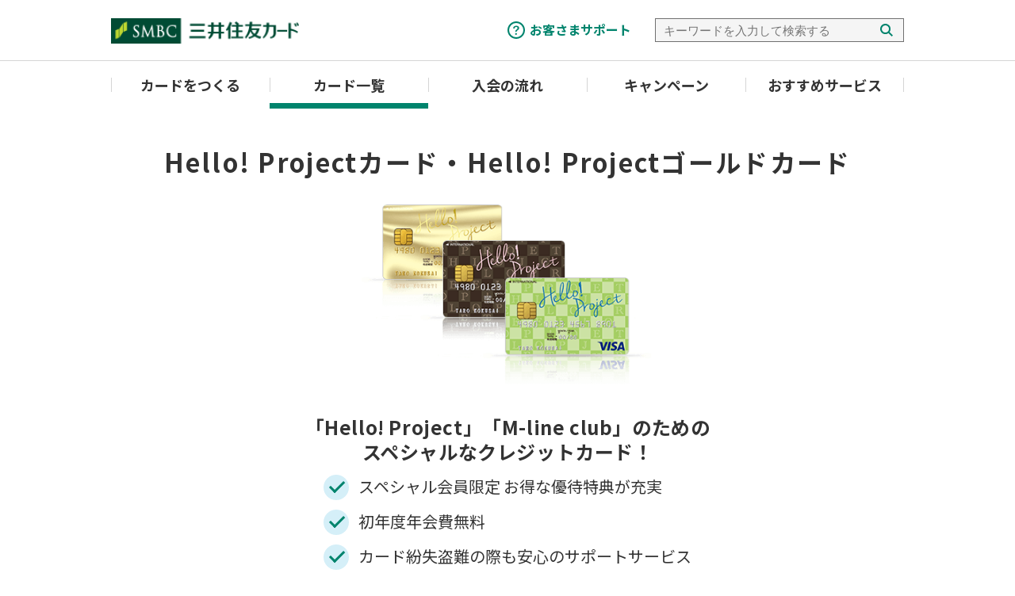

--- FILE ---
content_type: text/html; charset=UTF-8
request_url: https://www.smbc-card.com/nyukai/affiliate/helloproject/index.jsp
body_size: 19586
content:

<!DOCTYPE HTML>


    
















    

<html wovn-supervised lang="ja">
    <head>
    <meta charset="UTF-8"/>
    <title>Hello! Projectカード・Hello! Projectゴールドカード｜クレジットカードの三井住友VISAカード</title>
    
    
    <meta name="template" content="nyukai-togo-basic-page1"/>
    <meta name="viewport" content="width=device-width, initial-scale=1"/>
    
    
    
<script type="text/javascript" src="https://www.smbc-card.com/assets/129d1b1ad46b96f53fc5fcf0ca008c3f20011b9c6f4"  ></script><script defer="defer" type="text/javascript" src="https://rum.hlx.page/.rum/@adobe/helix-rum-js@%5E2/dist/rum-standalone.js" data-routing="env=prod,tier=author,ams=Sumitomo Mitsui Card"></script>
<script type="text/javascript">
window.Granite = window.Granite || {};
window.Granite.csrf = {
    initialised: true
};
</script>

    
<link rel="stylesheet" href="/etc.clientlibs/clientlibs/granite/jquery-ui.css" type="text/css">
<link rel="stylesheet" href="/etc.clientlibs/bps/clientlibs/clientlib-bases/bps-base.css" type="text/css">
<link rel="stylesheet" href="/etc.clientlibs/bps/clientlibs/clientlib-dependencies/bps-dependencies.css" type="text/css">








    
    
    
    

    

    
    



    
    



    

    
    
    
    <link rel="canonical" href="https://www.smbc-card.com/nyukai/affiliate/helloproject/index.jsp"/>
    <link rel="icon" type="image/png" href="/static/responsive/img/favicon.ico"/>
        
    
    

    
    <link href="https://fonts.googleapis.com/css2?family=Noto+Sans+JP:wght@400;700&amp;display=swap" rel="stylesheet">
<link href="https://fonts.googleapis.com/css2?family=Barlow&display=swap" rel="stylesheet">
<link rel="stylesheet" href="/content/dam/smcc/jp/ja/nyukai/nyukai-togo/css/simplebar.min.css">
<link rel="stylesheet" href="/content/dam/smcc/jp/ja/nyukai/nyukai-togo/css/nyukai-togo_base.css">
<link rel="stylesheet" href="/content/dam/smcc/jp/ja/nyukai/nyukai-togo/css/header.css">
<link rel="stylesheet" href="/content/dam/smcc/jp/ja/nyukai/nyukai-togo/css/footer.css">
<script>
!function(e,a,n,t){var i=e.head;if(i){if (a) return;var o=e.createElement("style");o.id="alloy-prehiding",o.innerText=n,i.appendChild(o),setTimeout(function(){o.parentNode&&o.parentNode.removeChild(o)},t)}} (document, document.location.href.indexOf("adobe_authoring_enabled") !== -1, "body { opacity: 0 !important }", 2000);
!function(){window._adobe=window._adobe||{},window._adobe.calledPageBottom=!1,window._adobe.calledAjaxLoad=!1,window._adobe.calledCustomLinkList=[],window._satellite=window._satellite||{},_satellite.pageBottom=function(){window._adobe.calledPageBottom=!0},_satellite.track=function(e,t){e=="ajaxLoad"&&(window._adobe.calledAjaxLoad=!0)},window.s=window.s||{},s.tl=function(e,t,n,r){var a=Object.assign({},s);return a.linkObject=e,a.linkType=t,a.linkName=n,Object.assign(a,r),window._adobe.calledCustomLinkList.push(a)}}();
</script>
<script src="https://assets.adobedtm.com/db51636ad996/ff8f8eccaa85/launch-5b8da9fe0f82.min.js" async></script>

    <meta name="keywords" content="Hello! Projectカード・Hello! Projectゴールドカード,クレジットカード,VISAカード,VISA,ＶＩＳＡ,ビザ,ビザカード,アップフロントファンクラブ事務局">
<meta name="description" content="クレジットカードはHello! Projectカード・Hello! Projectゴールドカード。クレジットカードライフをサポートするHello! Projectカード・Hello! Projectゴールドカードは、「Hello! Project」「M-line club」のためのスペシャルなクレジットカード！お申し込みはこちら！">
<meta property="og:title" content="Hello! Projectカード・Hello! Projectゴールドカード｜クレジットカードの三井住友VISAカード">
<meta property="og:type" content="product">
<meta property="og:url" content="https://www.smbc-card.com/nyukai/affiliate/helloproject/index.jsp">
<meta property="og:image" content="https://www.smbc-card.com/nyukai/common/img/ogimage.gif">
<meta property="og:site_name" content="三井住友カード">
<meta property="og:description" content="クレジットカードはHello! Projectカード・Hello! Projectゴールドカード。クレジットカードライフをサポートするHello! Projectカード・Hello! Projectゴールドカードは、「Hello! Project」「M-line club」のためのスペシャルなクレジットカード！お申し込みはこちら！">
<meta property="fb:app_id" content="">

<script>
var today = '2026.01.24/05:55';
</script>

<script>
// 現在時刻設定（プレビュー用）
if (typeof(today) == "undefined"){
  var today='';
}
if(today == ''){
  var localToday = new Date();
  today = localToday.getFullYear() + '.' + ('0' + (localToday.getMonth()+1)).slice( -2 ) + '.' + ('0' + localToday.getDate()).slice(-2) + '/' + localToday.getHours() + ':' + localToday.getMinutes();
}
// パラメータに日付が設定されている場合、日付の再設定を行う。
let queries = location.search.slice(1).split('&');
for (let index = 0; index < queries.length; index++) {
	if(queries != null){
		if (queries[index].indexOf('today') === 0) {
			current_year = queries[index].split('=')[1].split('/')[0];
			current_month = queries[index].split('=')[1].split('/')[1];
			current_day = queries[index].split('=')[1].split('/')[2];
			today = current_year  + '.' + ('0' + current_month).slice( -2 ) + '.' + ('0' + current_day).slice(-2) + '/' + localToday.getHours() + ':' + localToday.getMinutes();
		}
	}
}
</script>
    
</head>
    <body class="nyukai-togo-page page basicpage notedit" id="nyukai-togo-page-70592c363c" data-cmp-data-layer-enabled>
        
        <link rel="stylesheet" href="/content/dam/smcc/jp/ja/include/nyukai/common/css/card-detail-togo.css">
        <script>
          window.adobeDataLayer = window.adobeDataLayer || [];
          adobeDataLayer.push({
              page: JSON.parse("{\x22nyukai\u002Dtogo\u002Dpage\u002D70592c363c\x22:{\x22xdm:template\x22:\x22\/conf\/nyukai\u002Dtogo\/settings\/wcm\/templates\/nyukai\u002Dtogo\u002Dbasic\u002Dpage1\x22,\x22repo:path\x22:\x22\/content\/smcc\/jp\/ja\/nyukai\/affiliate\/helloproject\/index.html\x22,\x22xdm:tags\x22:[],\x22xdm:language\x22:\x22ja\x22,\x22repo:modifyDate\x22:\x222021\u002D03\u002D03T08:42:06Z\x22,\x22dc:title\x22:\x22Hello! Projectカード・Hello! Projectゴールドカード｜クレジットカードの三井住友VISAカード\x22,\x22@type\x22:\x22smcc\/components\/structure\/nyukai\u002Dtogo\u002Dpage\x22}}"),
              event:'cmp:show',
              eventInfo: {
                  path: 'page.nyukai\u002Dtogo\u002Dpage\u002D70592c363c'
              }
          });
        </script>
        
        
                
    
    

            




            

            
<div class="root responsivegrid">


<div class="aem-Grid aem-Grid--12 aem-Grid--default--12 ">
    
    <div class="experiencefragment aem-GridColumn aem-GridColumn--default--12">
<div id="experiencefragment-97ff60491f" class="cmp-experiencefragment cmp-experiencefragment--header">

<div class="xf-content-height">



<div class="aem-Grid aem-Grid--12 aem-Grid--default--12 ">
    
    <div class="responsivegrid aem-GridColumn aem-GridColumn--default--12">


<div class="aem-Grid aem-Grid--12 aem-Grid--default--12 ">
    
    <div class="bps-freehtml aem-GridColumn aem-GridColumn--default--12"><div id="includejsp-60e6eb9113" class="cmp-includejsp" data-cmp-data-layer="{&#34;includejsp-60e6eb9113&#34;:{&#34;repo:modifyDate&#34;:&#34;2024-01-19T00:33:47Z&#34;,&#34;@type&#34;:&#34;smcc/components/content/includejsp&#34;}}">
    
    
        
        <div class="header">
    <div class="header-logo nyukai_header-logo">
        <a href="/nyukai/index.jsp">
            <img src="/content/dam/smcc/jp/ja/common/responsive/img/logo_smbccard_01.png" alt="SMBC 三井住友カード">
        </a>
    </div>
    <div class="header-navigation">
        <div class="header-logo nyukai_header-logo">
            <a href="/nyukai/index.jsp">
                <img src="/content/dam/smcc/jp/ja/common/responsive/img/logo_smbccard_01.png" alt="SMBC 三井住友カード">
            </a>
        </div>
       <div class="header-infomation">
            <div class="header-infomation-link">
                <a href="/nyukai/inquiry/index.jsp" class="support">お客さまサポート</a>
            </div>
        </div>
        <div class="header-search">
            <form name="SS_searchForm" id="SS_searchForm" action="https://search.smbc-card.com/vp/search/search_site.do" method="get" enctype="application/x-www-form-urlencoded" class="header-search__form">
                <input type="hidden" name="site" value="3H4EKIDD" />
                <input type="hidden" name="charset" value="UTF-8" />
                <input type="hidden" name="group" value="1" />
                <input type="hidden" name="design" value="17" />
                <input type="text" name="query" value="" id="SS_searchQuery" maxlength="100" autocomplete="off"
                    placeholder="キーワードを入力して検索する">
                <input type="submit" value="検索">
            </form>
        </div>
        <div class="global-navigation">
            <div class="global-navigation__box">
                <ul class="global-navigation__list">
                    <li class="global-navigation__list-item"><a href="/nyukai/index.jsp">カードをつくる</a></li>
                    <li class="global-navigation__list-item" data-current="/nyukai/affiliate/"><a href="/nyukai/card/index.jsp">カード一覧</a></li>
                    <li class="global-navigation__list-item"><a href="/nyukai/flow/index.jsp">入会の流れ</a></li>
                    <li class="global-navigation__list-item"><a href="/nyukai/campaign/index.jsp">キャンペーン</a></li>
                    <li class="global-navigation__list-item last" data-current="/nyukai/add/"><a href="/nyukai/merit/index.jsp">おすすめサービス</a></li>
                    <li class="global-navigation__list-item sp-block"><a href="/nyukai/inquiry/index.jsp" class="support">お客さまサポート</a></li>
                    <li class="global-navigation__list-item sp-block" data-exclude="true"><a href="/index.jsp" target="_blank">三井住友カード 総合トップ</a></li>
                </ul>
            </div>
        </div>
        <div class="header-modal__button header-modal--close">
            <span class="header-modal__cloase">CLOSE</span>
        </div>
    </div>
    <div class="header-modal__button header-modal--opne nyukai_modal">
        <span class="header-modal__opne">OPNE</span>
    </div>
</div>
    
</div>

    

</div>

    
</div>
</div>

    
</div>


</div>
</div>

    
</div>
<div class="responsivegrid aem-GridColumn aem-GridColumn--default--12">


<div class="aem-Grid aem-Grid--12 aem-Grid--default--12 ">
    
    <div class="container responsivegrid aem-GridColumn aem-GridColumn--default--12">

    
    <div id="allWrapper" class="cmp-container">
        


<div class="aem-Grid aem-Grid--12 aem-Grid--default--12 ">
    
    <div class="container responsivegrid aem-GridColumn aem-GridColumn--default--12">

    
    <div id="main" class="cmp-container">
        


<div class="aem-Grid aem-Grid--12 aem-Grid--default--12 ">
    
    <div class="title aem-GridColumn aem-GridColumn--default--12">
<div data-cmp-data-layer="{&#34;title-727d57092b&#34;:{&#34;repo:modifyDate&#34;:&#34;2024-03-02T02:48:33Z&#34;,&#34;dc:title&#34;:&#34;Hello! Projectカード・Hello! Projectゴールドカード&#34;,&#34;@type&#34;:&#34;smcc/components/content/title&#34;}}" id="title-727d57092b" class="cmp-title">
    <h1 class="cmp-title__text">Hello! Projectカード・Hello! Projectゴールドカード</h1>
</div>

    

</div>
<div class="bps-section aem-GridColumn aem-GridColumn--default--12">

<section class="cmp-section aem-Grid aem-Grid--12 aem-Grid--default--12  
          
    pcauto
    spauto" style=";
    ; overflow:hidden;">
    
    <div class="container responsivegrid card_face aem-GridColumn aem-GridColumn--default--12">

    
    <div id="container-03aebae19b" class="cmp-container">
        


<div class="aem-Grid aem-Grid--12 aem-Grid--default--12 aem-Grid--phone--12 ">
    
    <div class="bps-image cmp-image aem-GridColumn--default--none aem-GridColumn--phone--none aem-GridColumn--phone--12 aem-GridColumn aem-GridColumn--default--12 aem-GridColumn--offset--phone--0 aem-GridColumn--offset--default--0"><div data-title="Hello! Projectカード・Hello! Projectゴールドカード" id="image-1747cc0bb0" data-cmp-data-layer="{&#34;image-1747cc0bb0&#34;:{&#34;image&#34;:{&#34;repo:modifyDate&#34;:&#34;2021-05-31T12:31:10Z&#34;,&#34;@type&#34;:&#34;image/png&#34;,&#34;repo:path&#34;:&#34;/content/dam/smcc/jp/ja/card/nyukai_helloproject.png&#34;,&#34;xdm:tags&#34;:[],&#34;repo:id&#34;:&#34;63e4eca2-f67f-4eee-8232-b0d991b0b7e2&#34;},&#34;repo:modifyDate&#34;:&#34;2024-03-02T02:48:33Z&#34;,&#34;@type&#34;:&#34;smcc/components/content/image&#34;}}" class="cmp-image  animated" itemscope itemtype="http://schema.org/ImageObject">
    
        
            
            <img src="/content/dam/smcc/jp/ja/card/nyukai_helloproject.png" class="cmp-image__image" itemprop="contentUrl" data-cmp-hook-image="image" alt="Hello! Projectカード・Hello! Projectゴールドカード" style="
                 
                 
                 width:100%; height:auto;"/>
            
            
            
        
    
    
    
</div>

    
</div>
<div class="container responsivegrid aem-GridColumn--default--none aem-GridColumn--phone--none aem-GridColumn--phone--12 aem-GridColumn aem-GridColumn--default--12 aem-GridColumn--offset--phone--0 aem-GridColumn--offset--default--0">

    
    <div id="container-e30faed336" class="cmp-container">
        


<div class="aem-Grid aem-Grid--12 aem-Grid--default--12 aem-Grid--phone--12 ">
    
    <div class="text_nyukai-togo text aem-GridColumn--phone--12 aem-GridColumn aem-GridColumn--default--12">
<div data-cmp-data-layer="{&#34;text_nyukai-togo-27ba97290a&#34;:{&#34;repo:modifyDate&#34;:&#34;2024-03-07T07:48:51Z&#34;,&#34;xdm:text&#34;:&#34;&lt;p>「Hello! Project」「M-line club」のための&lt;br>\r\nスペシャルなクレジットカード！&lt;/p>\r\n&#34;,&#34;@type&#34;:&#34;smcc/components/content/text_nyukai-togo&#34;}}" id="text_nyukai-togo-27ba97290a" class="cmp-text">
    <p>「Hello! Project」「M-line club」のための<br />
スペシャルなクレジットカード！</p>

</div>

    

</div>
<div class="text_nyukai-togo text aem-GridColumn--phone--12 aem-GridColumn aem-GridColumn--default--12">
<div data-cmp-data-layer="{&#34;text_nyukai-togo-16c0257825&#34;:{&#34;repo:modifyDate&#34;:&#34;2024-03-02T02:48:34Z&#34;,&#34;xdm:text&#34;:&#34;&lt;ul>\r\n&lt;li>スペシャル会員限定 お得な優待特典が充実&lt;/li>\r\n&lt;li>初年度年会費無料&lt;/li>\r\n&lt;li>カード紛失盗難の際も安心のサポートサービス&lt;/li>\r\n&lt;/ul>\r\n&#34;,&#34;@type&#34;:&#34;smcc/components/content/text_nyukai-togo&#34;}}" id="text_nyukai-togo-16c0257825" class="cmp-text">
    <ul>
<li>スペシャル会員限定 お得な優待特典が充実</li>
<li>初年度年会費無料</li>
<li>カード紛失盗難の際も安心のサポートサービス</li>
</ul>

</div>

    

</div>

    
</div>

    </div>

    
</div>

    
</div>

    </div>

    
</div>
<div class="separator aem-GridColumn aem-GridColumn--default--12">
<div id="separator-d107ab8742" class="cmp-separator">
    <hr class="cmp-separator__horizontal-rule"/>
</div></div>
<div class="container responsivegrid aem-GridColumn aem-GridColumn--default--12">

    
    <div id="container-49361e9105" class="cmp-container">
        


<div class="aem-Grid aem-Grid--12 aem-Grid--default--12 aem-Grid--phone--12 ">
    
    <div class="container responsivegrid multi_card aem-GridColumn--default--none aem-GridColumn--phone--none aem-GridColumn--phone--12 aem-GridColumn aem-GridColumn--default--12 aem-GridColumn--offset--phone--0 aem-GridColumn--offset--default--0">

    
    <div id="container-dd955e401e" class="cmp-container">
        


<div class="aem-Grid aem-Grid--12 aem-Grid--default--12 aem-Grid--phone--12 ">
    
    <div class="title aem-GridColumn--phone--12 aem-GridColumn aem-GridColumn--default--12">
<div data-cmp-data-layer="{&#34;title-3ea296b8e9&#34;:{&#34;repo:modifyDate&#34;:&#34;2024-03-02T02:48:34Z&#34;,&#34;dc:title&#34;:&#34;&lt;p style=\&#34;text-align: center;\&#34;>ブラウン&lt;br>\r\n（ベーシックカラー）&lt;/p>\r\n&#34;,&#34;@type&#34;:&#34;smcc/components/content/title&#34;}}" id="title-3ea296b8e9" class="cmp-title">
    <h3 class="cmp-title__text"><p style="text-align: center;">ブラウン<br>
（ベーシックカラー）</p>
</h3>
</div>

    

</div>
<div class="container responsivegrid maT32 aem-GridColumn--phone--12 aem-GridColumn aem-GridColumn--default--12">

    
    <div id="container-5fd757716d" class="cmp-container">
        


<div class="aem-Grid aem-Grid--12 aem-Grid--default--12 ">
    
    <div class="bps-image cmp-image original_size cmp-image_center aem-GridColumn aem-GridColumn--default--12"><div data-title="Hello! Projectカード（ブラウン）" id="image-79ebd4bcc7" data-cmp-data-layer="{&#34;image-79ebd4bcc7&#34;:{&#34;image&#34;:{&#34;repo:modifyDate&#34;:&#34;2021-05-31T12:29:51Z&#34;,&#34;@type&#34;:&#34;image/jpeg&#34;,&#34;repo:path&#34;:&#34;/content/dam/smcc/jp/ja/card/hello_project_brown_rs.jpg&#34;,&#34;xdm:tags&#34;:[],&#34;repo:id&#34;:&#34;7f5a0f39-7e08-4780-94a4-0e19b037a08c&#34;},&#34;repo:modifyDate&#34;:&#34;2024-03-02T02:48:34Z&#34;,&#34;@type&#34;:&#34;smcc/components/content/image&#34;}}" class="cmp-image  animated" itemscope itemtype="http://schema.org/ImageObject">
    
        
            
            <img src="/content/dam/smcc/jp/ja/card/hello_project_brown_rs.jpg" class="cmp-image__image" itemprop="contentUrl" data-cmp-hook-image="image" alt="Hello! Projectカード（ブラウン）" style="
                 height:auto; width:126px;
                 
                 "/>
            
            
            
        
    
    
    
</div>

    
</div>

    
</div>

    </div>

    
</div>
<div class="button conversion_Button ic-arrow-right cmp-button_center aem-GridColumn--phone--12 aem-GridColumn aem-GridColumn--default--12">
<a id="button-5d3d5dcb93" class="cmp-button" href="/olentry/online_nyukai/input.do?p00=I31&i00=0" data-cmp-clickable data-cmp-data-layer="{&#34;button-5d3d5dcb93&#34;:{&#34;xdm:linkURL&#34;:&#34;/olentry/online_nyukai/input.do?p00=I31&amp;i00=0&#34;,&#34;repo:modifyDate&#34;:&#34;2024-03-02T02:48:34Z&#34;,&#34;dc:title&#34;:&#34;&lt;p>Hello! Projectカード（ブラウン）のお申し込み&lt;/p>\r\n&#34;,&#34;@type&#34;:&#34;smcc/components/content/button&#34;}}" target="_self">
    
    

    <p><p>Hello! Projectカード（ブラウン）のお申し込み</p>
</p>
</a>
</div>
<div class="container responsivegrid maT32 aem-GridColumn--phone--12 aem-GridColumn aem-GridColumn--default--12">

    
    <div id="container-bcad6ece15" class="cmp-container">
        


<div class="aem-Grid aem-Grid--12 aem-Grid--default--12 ">
    
    <div class="text_nyukai-togo text aem-GridColumn aem-GridColumn--default--12">
<div data-cmp-data-layer="{&#34;text_nyukai-togo-fa5132d70e&#34;:{&#34;repo:modifyDate&#34;:&#34;2024-03-06T02:33:21Z&#34;,&#34;xdm:text&#34;:&#34;&lt;p class=\&#34;text-pc-block\&#34; style=\&#34;text-align: center;\&#34;>&lt;a href=\&#34;/content/smcc/jp/ja/nyukai/affiliate/helloproject/pop/fanclub.html\&#34; target=\&#34;_WinPop\&#34;>お申し込みの前に必ずお読みください（ファンクラブに新規でご入会の方へ）&lt;/a>&lt;/p>\r\n&lt;p class=\&#34;text-sp-block\&#34; style=\&#34;text-align: left;\&#34;>&lt;a href=\&#34;/content/smcc/jp/ja/nyukai/affiliate/helloproject/pop/fanclub.html\&#34; target=\&#34;_WinPop\&#34;>お申し込みの前に必ずお読みください（ファンクラブに新規でご入会の方へ）&lt;/a>&lt;/p>\r\n&#34;,&#34;@type&#34;:&#34;smcc/components/content/text_nyukai-togo&#34;}}" id="text_nyukai-togo-fa5132d70e" class="cmp-text">
    <p class="text-pc-block" style="text-align: center;"><a href="/nyukai/affiliate/helloproject/pop/fanclub.jsp" target="_WinPop">お申し込みの前に必ずお読みください（ファンクラブに新規でご入会の方へ）</a></p>
<p class="text-sp-block" style="text-align: left;"><a href="/nyukai/affiliate/helloproject/pop/fanclub.jsp" target="_WinPop">お申し込みの前に必ずお読みください（ファンクラブに新規でご入会の方へ）</a></p>

</div>

    

</div>
<div class="text_nyukai-togo text aem-GridColumn aem-GridColumn--default--12">
<div data-cmp-data-layer="{&#34;text_nyukai-togo-85bb34b270&#34;:{&#34;repo:modifyDate&#34;:&#34;2024-03-06T02:34:24Z&#34;,&#34;xdm:text&#34;:&#34;&lt;p class=\&#34;text-pc-block\&#34; style=\&#34;text-align: center;\&#34;>&lt;span class=\&#34;asterisk_list\&#34;>&lt;span class=\&#34;attention_gray\&#34;>後日、自署届をお送りいたします。自署届を返送いただいてからカード発行まで、約1ヵ月程お時間がかかります。&lt;/span>&lt;/span>&lt;/p>\r\n&lt;p class=\&#34;text-sp-block\&#34; style=\&#34;text-align: left;\&#34;>&lt;span class=\&#34;attention_gray\&#34;>後日、自署届をお送りいたします。自署届を返送いただいてからカード発行まで、約1ヵ月程お時間がかかります。&lt;/span>&lt;/p>\r\n&#34;,&#34;@type&#34;:&#34;smcc/components/content/text_nyukai-togo&#34;}}" id="text_nyukai-togo-85bb34b270" class="cmp-text">
    <p class="text-pc-block" style="text-align: center;"><span class="asterisk_list"><span class="attention_gray">後日、自署届をお送りいたします。自署届を返送いただいてからカード発行まで、約1ヵ月程お時間がかかります。</span></span></p>
<p class="text-sp-block" style="text-align: left;"><span class="attention_gray">後日、自署届をお送りいたします。自署届を返送いただいてからカード発行まで、約1ヵ月程お時間がかかります。</span></p>

</div>

    

</div>

    
</div>

    </div>

    
</div>

    
</div>

    </div>

    
</div>
<div class="separator aem-GridColumn aem-GridColumn--default--12">
<div id="separator-25dc154c69" class="cmp-separator">
    <hr class="cmp-separator__horizontal-rule"/>
</div></div>
<div class="container responsivegrid multi_card aem-GridColumn--default--none aem-GridColumn--phone--none aem-GridColumn--phone--12 aem-GridColumn aem-GridColumn--default--12 aem-GridColumn--offset--phone--0 aem-GridColumn--offset--default--0">

    
    <div id="container-d719fd68ab" class="cmp-container">
        


<div class="aem-Grid aem-Grid--12 aem-Grid--default--12 aem-Grid--phone--12 ">
    
    <div class="title aem-GridColumn--phone--12 aem-GridColumn aem-GridColumn--default--12">
<div data-cmp-data-layer="{&#34;title-e4366936e7&#34;:{&#34;repo:modifyDate&#34;:&#34;2024-03-02T02:48:35Z&#34;,&#34;dc:title&#34;:&#34;&lt;p style=\&#34;text-align: center;\&#34;>グリーン&lt;/p>\r\n&#34;,&#34;@type&#34;:&#34;smcc/components/content/title&#34;}}" id="title-e4366936e7" class="cmp-title">
    <h3 class="cmp-title__text"><p style="text-align: center;">グリーン</p>
</h3>
</div>

    

</div>
<div class="container responsivegrid maT32 aem-GridColumn--phone--12 aem-GridColumn aem-GridColumn--default--12">

    
    <div id="container-1dd475cd72" class="cmp-container">
        


<div class="aem-Grid aem-Grid--12 aem-Grid--default--12 ">
    
    <div class="bps-image cmp-image original_size cmp-image_center aem-GridColumn aem-GridColumn--default--12"><div data-title="Hello! Projectカード（グリーン）" id="image-d736f95454" data-cmp-data-layer="{&#34;image-d736f95454&#34;:{&#34;image&#34;:{&#34;repo:modifyDate&#34;:&#34;2021-05-31T12:28:39Z&#34;,&#34;@type&#34;:&#34;image/jpeg&#34;,&#34;repo:path&#34;:&#34;/content/dam/smcc/jp/ja/card/hello_project_green_rs.jpg&#34;,&#34;xdm:tags&#34;:[],&#34;repo:id&#34;:&#34;c9387ef0-b6c0-4f33-ac5e-f918709a2f75&#34;},&#34;repo:modifyDate&#34;:&#34;2024-03-02T02:48:35Z&#34;,&#34;@type&#34;:&#34;smcc/components/content/image&#34;}}" class="cmp-image  animated" itemscope itemtype="http://schema.org/ImageObject">
    
        
            
            <img src="/content/dam/smcc/jp/ja/card/hello_project_green_rs.jpg" class="cmp-image__image" itemprop="contentUrl" data-cmp-hook-image="image" alt="Hello! Projectカード（グリーン）" style="
                 height:auto; width:126px;
                 
                 "/>
            
            
            
        
    
    
    
</div>

    
</div>

    
</div>

    </div>

    
</div>
<div class="button conversion_Button ic-arrow-right cmp-button_center aem-GridColumn--phone--12 aem-GridColumn aem-GridColumn--default--12">
<a id="button-6538cf6975" class="cmp-button" href="/olentry/online_nyukai/input.do?p00=I51&i00=0" data-cmp-clickable data-cmp-data-layer="{&#34;button-6538cf6975&#34;:{&#34;xdm:linkURL&#34;:&#34;/olentry/online_nyukai/input.do?p00=I51&amp;i00=0&#34;,&#34;repo:modifyDate&#34;:&#34;2024-03-02T02:48:35Z&#34;,&#34;dc:title&#34;:&#34;&lt;p>Hello! Projectカード（グリーン）のお申し込み&lt;/p>\r\n&#34;,&#34;@type&#34;:&#34;smcc/components/content/button&#34;}}" target="_self">
    
    

    <p><p>Hello! Projectカード（グリーン）のお申し込み</p>
</p>
</a>
</div>
<div class="container responsivegrid maT32 aem-GridColumn--phone--12 aem-GridColumn aem-GridColumn--default--12">

    
    <div id="container-348392a327" class="cmp-container">
        


<div class="aem-Grid aem-Grid--12 aem-Grid--default--12 ">
    
    <div class="text_nyukai-togo text aem-GridColumn aem-GridColumn--default--12">
<div data-cmp-data-layer="{&#34;text_nyukai-togo-3452ebe579&#34;:{&#34;repo:modifyDate&#34;:&#34;2024-03-06T02:33:21Z&#34;,&#34;xdm:text&#34;:&#34;&lt;p class=\&#34;text-pc-block\&#34; style=\&#34;text-align: center;\&#34;>&lt;a href=\&#34;/content/smcc/jp/ja/nyukai/affiliate/helloproject/pop/fanclub.html\&#34; target=\&#34;_WinPop\&#34;>お申し込みの前に必ずお読みください（ファンクラブに新規でご入会の方へ）&lt;/a>&lt;/p>\r\n&lt;p class=\&#34;text-sp-block\&#34; style=\&#34;text-align: left;\&#34;>&lt;a href=\&#34;/content/smcc/jp/ja/nyukai/affiliate/helloproject/pop/fanclub.html\&#34; target=\&#34;_WinPop\&#34;>お申し込みの前に必ずお読みください（ファンクラブに新規でご入会の方へ）&lt;/a>&lt;/p>\r\n&#34;,&#34;@type&#34;:&#34;smcc/components/content/text_nyukai-togo&#34;}}" id="text_nyukai-togo-3452ebe579" class="cmp-text">
    <p class="text-pc-block" style="text-align: center;"><a href="/nyukai/affiliate/helloproject/pop/fanclub.jsp" target="_WinPop">お申し込みの前に必ずお読みください（ファンクラブに新規でご入会の方へ）</a></p>
<p class="text-sp-block" style="text-align: left;"><a href="/nyukai/affiliate/helloproject/pop/fanclub.jsp" target="_WinPop">お申し込みの前に必ずお読みください（ファンクラブに新規でご入会の方へ）</a></p>

</div>

    

</div>
<div class="text_nyukai-togo text aem-GridColumn aem-GridColumn--default--12">
<div data-cmp-data-layer="{&#34;text_nyukai-togo-cbef5e9bf6&#34;:{&#34;repo:modifyDate&#34;:&#34;2024-03-06T02:34:24Z&#34;,&#34;xdm:text&#34;:&#34;&lt;p class=\&#34;text-pc-block\&#34; style=\&#34;text-align: center;\&#34;>&lt;span class=\&#34;asterisk_list\&#34;>&lt;span class=\&#34;attention_gray\&#34;>後日、自署届をお送りいたします。自署届を返送いただいてからカード発行まで、約1ヵ月程お時間がかかります。&lt;/span>&lt;/span>&lt;/p>\r\n&lt;p class=\&#34;text-sp-block\&#34; style=\&#34;text-align: left;\&#34;>&lt;span class=\&#34;attention_gray\&#34;>後日、自署届をお送りいたします。自署届を返送いただいてからカード発行まで、約1ヵ月程お時間がかかります。&lt;/span>&lt;/p>\r\n&#34;,&#34;@type&#34;:&#34;smcc/components/content/text_nyukai-togo&#34;}}" id="text_nyukai-togo-cbef5e9bf6" class="cmp-text">
    <p class="text-pc-block" style="text-align: center;"><span class="asterisk_list"><span class="attention_gray">後日、自署届をお送りいたします。自署届を返送いただいてからカード発行まで、約1ヵ月程お時間がかかります。</span></span></p>
<p class="text-sp-block" style="text-align: left;"><span class="attention_gray">後日、自署届をお送りいたします。自署届を返送いただいてからカード発行まで、約1ヵ月程お時間がかかります。</span></p>

</div>

    

</div>

    
</div>

    </div>

    
</div>

    
</div>

    </div>

    
</div>
<div class="separator aem-GridColumn aem-GridColumn--default--12">
<div id="separator-9ece580954" class="cmp-separator">
    <hr class="cmp-separator__horizontal-rule"/>
</div></div>
<div class="container responsivegrid multi_card aem-GridColumn--default--none aem-GridColumn--phone--none aem-GridColumn--phone--12 aem-GridColumn aem-GridColumn--default--12 aem-GridColumn--offset--phone--0 aem-GridColumn--offset--default--0">

    
    <div id="container-5b88a8663b" class="cmp-container">
        


<div class="aem-Grid aem-Grid--12 aem-Grid--default--12 aem-Grid--phone--12 ">
    
    <div class="title aem-GridColumn--phone--12 aem-GridColumn aem-GridColumn--default--12">
<div data-cmp-data-layer="{&#34;title-d756b11cd6&#34;:{&#34;repo:modifyDate&#34;:&#34;2024-03-02T02:48:36Z&#34;,&#34;dc:title&#34;:&#34;&lt;p style=\&#34;text-align: center;\&#34;>ゴールド&lt;/p>\r\n&#34;,&#34;@type&#34;:&#34;smcc/components/content/title&#34;}}" id="title-d756b11cd6" class="cmp-title">
    <h3 class="cmp-title__text"><p style="text-align: center;">ゴールド</p>
</h3>
</div>

    

</div>
<div class="container responsivegrid maT32 aem-GridColumn--phone--12 aem-GridColumn aem-GridColumn--default--12">

    
    <div id="container-f1b72b7ace" class="cmp-container">
        


<div class="aem-Grid aem-Grid--12 aem-Grid--default--12 ">
    
    <div class="bps-image cmp-image original_size cmp-image_center aem-GridColumn aem-GridColumn--default--12"><div data-title="Hello! Projectゴールドカード" id="image-7dd4952cad" data-cmp-data-layer="{&#34;image-7dd4952cad&#34;:{&#34;image&#34;:{&#34;repo:modifyDate&#34;:&#34;2021-05-31T12:29:26Z&#34;,&#34;@type&#34;:&#34;image/jpeg&#34;,&#34;repo:path&#34;:&#34;/content/dam/smcc/jp/ja/card/hello_project_gold_rs.jpg&#34;,&#34;xdm:tags&#34;:[],&#34;repo:id&#34;:&#34;41236a03-2269-4a29-b031-4987b779b8e6&#34;},&#34;repo:modifyDate&#34;:&#34;2024-03-02T02:48:36Z&#34;,&#34;@type&#34;:&#34;smcc/components/content/image&#34;}}" class="cmp-image  animated" itemscope itemtype="http://schema.org/ImageObject">
    
        
            
            <img src="/content/dam/smcc/jp/ja/card/hello_project_gold_rs.jpg" class="cmp-image__image" itemprop="contentUrl" data-cmp-hook-image="image" alt="Hello! Projectゴールドカード" style="
                 height:auto; width:126px;
                 
                 "/>
            
            
            
        
    
    
    
</div>

    
</div>

    
</div>

    </div>

    
</div>
<div class="button conversion_Button ic-arrow-right cmp-button_center aem-GridColumn--phone--12 aem-GridColumn aem-GridColumn--default--12">
<a id="button-84be4dcb7c" class="cmp-button" href="/olentry/online_nyukai/input.do?p00=J08&i00=0" data-cmp-clickable data-cmp-data-layer="{&#34;button-84be4dcb7c&#34;:{&#34;xdm:linkURL&#34;:&#34;/olentry/online_nyukai/input.do?p00=J08&amp;i00=0&#34;,&#34;repo:modifyDate&#34;:&#34;2024-03-02T02:48:36Z&#34;,&#34;dc:title&#34;:&#34;&lt;p>Hello! Projectゴールドカードのお申し込み&lt;/p>\r\n&#34;,&#34;@type&#34;:&#34;smcc/components/content/button&#34;}}" target="_self">
    
    

    <p><p>Hello! Projectゴールドカードのお申し込み</p>
</p>
</a>
</div>
<div class="container responsivegrid maT32 aem-GridColumn--phone--12 aem-GridColumn aem-GridColumn--default--12">

    
    <div id="container-3b4c713afb" class="cmp-container">
        


<div class="aem-Grid aem-Grid--12 aem-Grid--default--12 ">
    
    <div class="text_nyukai-togo text aem-GridColumn aem-GridColumn--default--12">
<div data-cmp-data-layer="{&#34;text_nyukai-togo-727d15aadc&#34;:{&#34;repo:modifyDate&#34;:&#34;2024-03-06T02:33:21Z&#34;,&#34;xdm:text&#34;:&#34;&lt;p class=\&#34;text-pc-block\&#34; style=\&#34;text-align: center;\&#34;>&lt;a href=\&#34;/content/smcc/jp/ja/nyukai/affiliate/helloproject/pop/fanclub.html\&#34; target=\&#34;_WinPop\&#34;>お申し込みの前に必ずお読みください（ファンクラブに新規でご入会の方へ）&lt;/a>&lt;/p>\r\n&lt;p class=\&#34;text-sp-block\&#34; style=\&#34;text-align: left;\&#34;>&lt;a href=\&#34;/content/smcc/jp/ja/nyukai/affiliate/helloproject/pop/fanclub.html\&#34; target=\&#34;_WinPop\&#34;>お申し込みの前に必ずお読みください（ファンクラブに新規でご入会の方へ）&lt;/a>&lt;/p>\r\n&#34;,&#34;@type&#34;:&#34;smcc/components/content/text_nyukai-togo&#34;}}" id="text_nyukai-togo-727d15aadc" class="cmp-text">
    <p class="text-pc-block" style="text-align: center;"><a href="/nyukai/affiliate/helloproject/pop/fanclub.jsp" target="_WinPop">お申し込みの前に必ずお読みください（ファンクラブに新規でご入会の方へ）</a></p>
<p class="text-sp-block" style="text-align: left;"><a href="/nyukai/affiliate/helloproject/pop/fanclub.jsp" target="_WinPop">お申し込みの前に必ずお読みください（ファンクラブに新規でご入会の方へ）</a></p>

</div>

    

</div>
<div class="text_nyukai-togo text aem-GridColumn aem-GridColumn--default--12">
<div data-cmp-data-layer="{&#34;text_nyukai-togo-7f28301fb7&#34;:{&#34;repo:modifyDate&#34;:&#34;2024-03-06T02:34:24Z&#34;,&#34;xdm:text&#34;:&#34;&lt;p class=\&#34;text-pc-block\&#34; style=\&#34;text-align: center;\&#34;>&lt;span class=\&#34;asterisk_list\&#34;>&lt;span class=\&#34;attention_gray\&#34;>後日、自署届をお送りいたします。自署届を返送いただいてからカード発行まで、約1ヵ月程お時間がかかります。&lt;/span>&lt;/span>&lt;/p>\r\n&lt;p class=\&#34;text-sp-block\&#34; style=\&#34;text-align: left;\&#34;>&lt;span class=\&#34;attention_gray\&#34;>後日、自署届をお送りいたします。自署届を返送いただいてからカード発行まで、約1ヵ月程お時間がかかります。&lt;/span>&lt;/p>\r\n&#34;,&#34;@type&#34;:&#34;smcc/components/content/text_nyukai-togo&#34;}}" id="text_nyukai-togo-7f28301fb7" class="cmp-text">
    <p class="text-pc-block" style="text-align: center;"><span class="asterisk_list"><span class="attention_gray">後日、自署届をお送りいたします。自署届を返送いただいてからカード発行まで、約1ヵ月程お時間がかかります。</span></span></p>
<p class="text-sp-block" style="text-align: left;"><span class="attention_gray">後日、自署届をお送りいたします。自署届を返送いただいてからカード発行まで、約1ヵ月程お時間がかかります。</span></p>

</div>

    

</div>

    
</div>

    </div>

    
</div>

    
</div>

    </div>

    
</div>

    
</div>

    </div>

    
</div>
<div class="title aem-GridColumn aem-GridColumn--default--12">
<div data-cmp-data-layer="{&#34;title-52bd71ced8&#34;:{&#34;repo:modifyDate&#34;:&#34;2024-03-02T02:48:36Z&#34;,&#34;dc:title&#34;:&#34;&lt;p>カード概要&lt;/p>\r\n&#34;,&#34;@type&#34;:&#34;smcc/components/content/title&#34;}}" id="title-52bd71ced8" class="cmp-title">
    <h2 class="cmp-title__text"><p>カード概要</p>
</h2>
</div>

    

</div>
<div class="tabs aem-GridColumn aem-GridColumn--default--12">
<div id="tabs-b14ea826eb" class="cmp-tabs" data-cmp-is="tabs" data-cmp-data-layer="{&#34;tabs-b14ea826eb&#34;:{&#34;shownItems&#34;:[&#34;tabs-b14ea826eb-item-3a2c0dd0b5&#34;],&#34;repo:modifyDate&#34;:&#34;2024-03-02T02:48:36Z&#34;,&#34;@type&#34;:&#34;smcc/components/container/tabs&#34;}}">
    <ol role="tablist" class="cmp-tabs__tablist" aria-multiselectable="false">
        
        <li role="tab" id="tabs-b14ea826eb-item-3a2c0dd0b5-tab" class="cmp-tabs__tab cmp-tabs__tab--active" aria-controls="tabs-b14ea826eb-item-3a2c0dd0b5-tabpanel" tabindex="0" data-cmp-hook-tabs="tab">ブラウン、グリーン</li>
    
        
        <li role="tab" id="tabs-b14ea826eb-item-81871e10b9-tab" class="cmp-tabs__tab" aria-controls="tabs-b14ea826eb-item-81871e10b9-tabpanel" tabindex="-1" data-cmp-hook-tabs="tab">ゴールド</li>
    </ol>
    <div id="tabs-b14ea826eb-item-3a2c0dd0b5" role="tabpanel" aria-labelledby="tabs-b14ea826eb-item-3a2c0dd0b5" tabindex="0" class="cmp-tabs__tabpanel cmp-tabs__tabpanel--active" data-cmp-hook-tabs="tabpanel" data-cmp-data-layer="{&#34;tabs-b14ea826eb-item-3a2c0dd0b5&#34;:{&#34;repo:modifyDate&#34;:&#34;2024-03-02T02:48:37Z&#34;,&#34;dc:title&#34;:&#34;ブラウン、グリーン&#34;,&#34;@type&#34;:&#34;smcc/components/container/container&#34;}}"><div class="container responsivegrid">

    
    <div id="container-3a2c0dd0b5" class="cmp-container">
        


<div class="aem-Grid aem-Grid--12 aem-Grid--default--12 ">
    
    <div class="bps-section aem-GridColumn aem-GridColumn--default--12">

<section class="cmp-section aem-Grid aem-Grid--12 aem-Grid--default--12  
          
    section_grad
    section_grad_sp" style=";
    height: 900px; overflow:hidden;">
    
    <div class="container responsivegrid card_overview aem-GridColumn aem-GridColumn--default--12">

    
    <div id="container-bf761b6cc2" class="cmp-container">
        


<div class="aem-Grid aem-Grid--12 aem-Grid--default--12 ">
    
    <div class="title green_h3 aem-GridColumn aem-GridColumn--default--12">
<div data-cmp-data-layer="{&#34;title-3baf9a5d63&#34;:{&#34;repo:modifyDate&#34;:&#34;2024-03-02T02:48:37Z&#34;,&#34;dc:title&#34;:&#34;&lt;p>お申し込み対象&lt;/p>&#34;,&#34;@type&#34;:&#34;smcc/components/content/title&#34;}}" id="title-3baf9a5d63" class="cmp-title">
    <h3 class="cmp-title__text"><p>お申し込み対象</p></h3>
</div>

    

</div>
<div class="text_nyukai-togo text aem-GridColumn aem-GridColumn--default--12">
<div data-cmp-data-layer="{&#34;text_nyukai-togo-d8824ffab5&#34;:{&#34;repo:modifyDate&#34;:&#34;2024-03-02T02:48:37Z&#34;,&#34;xdm:text&#34;:&#34;&lt;p>満18歳以上で安定した収入をお持ちの方（高校生は除く）&lt;/p>\n&#34;,&#34;@type&#34;:&#34;smcc/components/content/text_nyukai-togo&#34;}}" id="text_nyukai-togo-d8824ffab5" class="cmp-text">
    <p>満18歳以上で安定した収入をお持ちの方（高校生は除く）</p>

</div>

    

</div>

    
</div>

    </div>

    
</div>
<div class="container responsivegrid card_overview aem-GridColumn aem-GridColumn--default--12">

    
    <div id="container-a57a299a4b" class="cmp-container">
        


<div class="aem-Grid aem-Grid--12 aem-Grid--default--12 ">
    
    <div class="title green_h3 aem-GridColumn aem-GridColumn--default--12">
<div data-cmp-data-layer="{&#34;title-9338271571&#34;:{&#34;repo:modifyDate&#34;:&#34;2024-03-02T02:48:37Z&#34;,&#34;dc:title&#34;:&#34;&lt;p>年会費&lt;/p>&#34;,&#34;@type&#34;:&#34;smcc/components/content/title&#34;}}" id="title-9338271571" class="cmp-title">
    <h3 class="cmp-title__text"><p>年会費</p></h3>
</div>

    

</div>
<div class="text_nyukai-togo text aem-GridColumn aem-GridColumn--default--12">
<div data-cmp-data-layer="{&#34;text_nyukai-togo-08e84b33d7&#34;:{&#34;repo:modifyDate&#34;:&#34;2024-03-02T02:48:37Z&#34;,&#34;xdm:text&#34;:&#34;&lt;p>&lt;span class=\&#34;orange_border\&#34;>初年度年会費無料&lt;/span>&lt;br>\r\n1,375円（税込）&lt;/p>\r\n&#34;,&#34;@type&#34;:&#34;smcc/components/content/text_nyukai-togo&#34;}}" id="text_nyukai-togo-08e84b33d7" class="cmp-text">
    <p><span class="orange_border">初年度年会費無料</span><br />
1,375円（税込）</p>

</div>

    

</div>

    
</div>

    </div>

    
</div>
<div class="container responsivegrid card_overview aem-GridColumn aem-GridColumn--default--12">

    
    <div id="container-1ef45877ba" class="cmp-container">
        


<div class="aem-Grid aem-Grid--12 aem-Grid--default--12 ">
    
    <div class="title green_h3 aem-GridColumn aem-GridColumn--default--12">
<div data-cmp-data-layer="{&#34;title-70b20062a3&#34;:{&#34;repo:modifyDate&#34;:&#34;2024-03-02T02:48:37Z&#34;,&#34;dc:title&#34;:&#34;&lt;p>スペシャル会員年会費&lt;/p>&#34;,&#34;@type&#34;:&#34;smcc/components/content/title&#34;}}" id="title-70b20062a3" class="cmp-title">
    <h3 class="cmp-title__text"><p>スペシャル会員年会費</p></h3>
</div>

    

</div>
<div class="text_nyukai-togo text aem-GridColumn aem-GridColumn--default--12">
<div data-cmp-data-layer="{&#34;text_nyukai-togo-9485e4a7f1&#34;:{&#34;repo:modifyDate&#34;:&#34;2024-03-02T02:48:37Z&#34;,&#34;xdm:text&#34;:&#34;&lt;p>各ファンクラブ毎6,300円（税込）、入会金1,000円（税込）&lt;/p>\r\n&#34;,&#34;@type&#34;:&#34;smcc/components/content/text_nyukai-togo&#34;}}" id="text_nyukai-togo-9485e4a7f1" class="cmp-text">
    <p>各ファンクラブ毎6,300円（税込）、入会金1,000円（税込）</p>

</div>

    

</div>

    
</div>

    </div>

    
</div>
<div class="container responsivegrid card_overview aem-GridColumn aem-GridColumn--default--12">

    
    <div id="container-8382beed62" class="cmp-container">
        


<div class="aem-Grid aem-Grid--12 aem-Grid--default--12 ">
    
    <div class="title green_h3 aem-GridColumn aem-GridColumn--default--12">
<div data-cmp-data-layer="{&#34;title-51b3ea15b1&#34;:{&#34;repo:modifyDate&#34;:&#34;2024-03-02T02:48:38Z&#34;,&#34;dc:title&#34;:&#34;&lt;p>家族カード年会費&lt;/p>&#34;,&#34;@type&#34;:&#34;smcc/components/content/title&#34;}}" id="title-51b3ea15b1" class="cmp-title">
    <h3 class="cmp-title__text"><p>家族カード年会費</p></h3>
</div>

    

</div>
<div class="text_nyukai-togo text aem-GridColumn aem-GridColumn--default--12">
<div data-cmp-data-layer="{&#34;text_nyukai-togo-0a545c7eb1&#34;:{&#34;repo:modifyDate&#34;:&#34;2024-03-02T02:48:38Z&#34;,&#34;xdm:text&#34;:&#34;発行不可&#34;,&#34;@type&#34;:&#34;smcc/components/content/text_nyukai-togo&#34;}}" id="text_nyukai-togo-0a545c7eb1" class="cmp-text">
    発行不可
</div>

    

</div>

    
</div>

    </div>

    
</div>
<div class="container responsivegrid card_overview aem-GridColumn aem-GridColumn--default--12">

    
    <div id="container-e42bd10aff" class="cmp-container">
        


<div class="aem-Grid aem-Grid--12 aem-Grid--default--12 ">
    
    <div class="title green_h3 aem-GridColumn aem-GridColumn--default--12">
<div data-cmp-data-layer="{&#34;title-73e2c772ea&#34;:{&#34;repo:modifyDate&#34;:&#34;2024-03-02T02:48:38Z&#34;,&#34;dc:title&#34;:&#34;&lt;p>提携先&lt;/p>&#34;,&#34;@type&#34;:&#34;smcc/components/content/title&#34;}}" id="title-73e2c772ea" class="cmp-title">
    <h3 class="cmp-title__text"><p>提携先</p></h3>
</div>

    

</div>
<div class="text_nyukai-togo text aem-GridColumn aem-GridColumn--default--12">
<div data-cmp-data-layer="{&#34;text_nyukai-togo-827dc1a385&#34;:{&#34;repo:modifyDate&#34;:&#34;2024-03-02T02:48:38Z&#34;,&#34;xdm:text&#34;:&#34;アップフロントファンクラブ事務局&#34;,&#34;@type&#34;:&#34;smcc/components/content/text_nyukai-togo&#34;}}" id="text_nyukai-togo-827dc1a385" class="cmp-text">
    アップフロントファンクラブ事務局
</div>

    

</div>

    
</div>

    </div>

    
</div>
<div class="container responsivegrid card_overview aem-GridColumn aem-GridColumn--default--12">

    
    <div id="container-881175a06b" class="cmp-container">
        


<div class="aem-Grid aem-Grid--12 aem-Grid--default--12 ">
    
    <div class="title green_h3 aem-GridColumn aem-GridColumn--default--12">
<div data-cmp-data-layer="{&#34;title-a937bed228&#34;:{&#34;repo:modifyDate&#34;:&#34;2024-03-02T02:48:38Z&#34;,&#34;dc:title&#34;:&#34;&lt;p>ポイントサービス&lt;/p>&#34;,&#34;@type&#34;:&#34;smcc/components/content/title&#34;}}" id="title-a937bed228" class="cmp-title">
    <h3 class="cmp-title__text"><p>ポイントサービス</p></h3>
</div>

    

</div>
<div class="text_nyukai-togo text aem-GridColumn aem-GridColumn--default--12">
<div data-cmp-data-layer="{&#34;text_nyukai-togo-f94a1ed33a&#34;:{&#34;repo:modifyDate&#34;:&#34;2024-03-02T02:48:38Z&#34;,&#34;xdm:text&#34;:&#34;&lt;p>Vポイント／200円（税込）利用＝1ポイント&lt;/p>\r\n&lt;p>&lt;a href=\&#34;/content/smcc/jp/ja/nyukai/merit/index.html#point\&#34; target=\&#34;_blank\&#34;>&lt;span class=\&#34;link_image_door\&#34;>おトクなポイントサービス&lt;/span>&lt;/a>&lt;/p>\r\n&#34;,&#34;@type&#34;:&#34;smcc/components/content/text_nyukai-togo&#34;}}" id="text_nyukai-togo-f94a1ed33a" class="cmp-text">
    <p>Vポイント／200円（税込）利用＝1ポイント</p>
<p><a href="/nyukai/merit/index.jsp#point" target="_blank"><span class="link_image_door">おトクなポイントサービス</span></a></p>

</div>

    

</div>

    
</div>

    </div>

    
</div>
<div class="container responsivegrid card_overview aem-GridColumn aem-GridColumn--default--12">

    
    <div id="container-973c7ec04a" class="cmp-container">
        


<div class="aem-Grid aem-Grid--12 aem-Grid--default--12 ">
    
    <div class="title green_h3 aem-GridColumn aem-GridColumn--default--12">
<div data-cmp-data-layer="{&#34;title-7ec785f3e7&#34;:{&#34;repo:modifyDate&#34;:&#34;2024-03-08T08:25:52Z&#34;,&#34;dc:title&#34;:&#34;&lt;p>追加カード・電子マネー&lt;/p>\r\n&#34;,&#34;@type&#34;:&#34;smcc/components/content/title&#34;}}" id="title-7ec785f3e7" class="cmp-title">
    <h3 class="cmp-title__text"><p>追加カード・電子マネー</p>
</h3>
</div>

    

</div>
<div class="text_nyukai-togo text aem-GridColumn aem-GridColumn--default--12">
<div data-cmp-data-layer="{&#34;text_nyukai-togo-296c250c61&#34;:{&#34;repo:modifyDate&#34;:&#34;2025-07-16T04:18:43Z&#34;,&#34;xdm:text&#34;:&#34;&lt;p>&lt;img alt=\&#34;Apple Pay\&#34; src=\&#34;/content/dam/smcc/jp/ja/nyukai/card/responsive/img/common/66_66_applePay.png\&#34;>&amp;nbsp;&lt;img alt=\&#34;Google Pay\&#34; src=\&#34;/content/dam/smcc/jp/ja/nyukai/card/responsive/img/common/66_66_google.png\&#34;>&amp;nbsp;&lt;img alt=\&#34;Samsung Pay\&#34; src=\&#34;/content/dam/smcc/jp/ja/nyukai/card/responsive/img/common/66_66_samsung_pay.png\&#34;>&amp;nbsp;&lt;img alt=\&#34;ETC\&#34; src=\&#34;/content/dam/smcc/jp/ja/nyukai/card/responsive/img/common/66_66_card_etc.png\&#34;>&lt;/p>\r\n&lt;p>&lt;span class=\&#34;link_image_door\&#34;>&lt;a href=\&#34;/content/smcc/jp/ja/nyukai/add/index.html\&#34; target=\&#34;_blank\&#34;>追加カードについて詳しくみる&lt;/a>&lt;/span>&lt;/p>\r\n&lt;p>&lt;span class=\&#34;asterisk_list\&#34;>&lt;span class=\&#34;attention_gray\&#34;>ブラウン・グリーンのカードについて、2025年5月（予定）より「iD（クレジット一体型）」の搭載を終了いたします。&lt;/span>&lt;/span>&lt;/p>\r\n&#34;,&#34;@type&#34;:&#34;smcc/components/content/text_nyukai-togo&#34;}}" id="text_nyukai-togo-296c250c61" class="cmp-text">
    <p><img alt="Apple Pay" src="/content/dam/smcc/jp/ja/nyukai/card/responsive/img/common/66_66_applePay.png"/> <img alt="Google Pay" src="/content/dam/smcc/jp/ja/nyukai/card/responsive/img/common/66_66_google.png"/> <img alt="Samsung Pay" src="/content/dam/smcc/jp/ja/nyukai/card/responsive/img/common/66_66_samsung_pay.png"/> <img alt="ETC" src="/content/dam/smcc/jp/ja/nyukai/card/responsive/img/common/66_66_card_etc.png"/></p>
<p><span class="link_image_door"><a href="/nyukai/add/index.jsp" target="_blank">追加カードについて詳しくみる</a></span></p>
<p><span class="asterisk_list"><span class="attention_gray">ブラウン・グリーンのカードについて、2025年5月（予定）より「iD（クレジット一体型）」の搭載を終了いたします。</span></span></p>

</div>

    

</div>

    
</div>

    </div>

    
</div>
<div class="container responsivegrid card_overview aem-GridColumn aem-GridColumn--default--12">

    
    <div id="container-4858a0bd03" class="cmp-container">
        


<div class="aem-Grid aem-Grid--12 aem-Grid--default--12 ">
    
    <div class="title green_h3 aem-GridColumn aem-GridColumn--default--12">
<div data-cmp-data-layer="{&#34;title-66e977a478&#34;:{&#34;repo:modifyDate&#34;:&#34;2024-03-02T02:48:39Z&#34;,&#34;dc:title&#34;:&#34;&lt;p>年会費割引特典&lt;/p>&#34;,&#34;@type&#34;:&#34;smcc/components/content/title&#34;}}" id="title-66e977a478" class="cmp-title">
    <h3 class="cmp-title__text"><p>年会費割引特典</p></h3>
</div>

    

</div>
<div class="text_nyukai-togo text aem-GridColumn aem-GridColumn--default--12">
<div data-cmp-data-layer="{&#34;text_nyukai-togo-9cf37bbac7&#34;:{&#34;repo:modifyDate&#34;:&#34;2024-03-02T02:48:39Z&#34;,&#34;xdm:text&#34;:&#34;&lt;p>年間1回以上利用&lt;/p>\r\n&lt;p>&lt;span class=\&#34;attention_gray\&#34;>&lt;span class=\&#34;asterisk_list\&#34;>翌年度以降は、前年に1回以上のカードお買物利用があれば無料となります。&lt;/span>&lt;/span>&lt;/p>\r\n&lt;p>&lt;span class=\&#34;attention_gray\&#34;>&lt;span class=\&#34;asterisk_list\&#34;>ただしスペシャル会員年会費はかかります。（スペシャル会員年会費 各ファンクラブ毎6,300円（税込）、入会金1,000円（税込））&lt;/span>&lt;/span>&lt;/p>\r\n&lt;p>&lt;a href=\&#34;/content/smcc/jp/ja/nyukai/pop/benefit_02.html\&#34; target=\&#34;_WinPop\&#34;>&lt;span class=\&#34;link_image_door\&#34;>割引特典の詳細&lt;/span>&lt;/a>&lt;/p>\r\n&#34;,&#34;@type&#34;:&#34;smcc/components/content/text_nyukai-togo&#34;}}" id="text_nyukai-togo-9cf37bbac7" class="cmp-text">
    <p>年間1回以上利用</p>
<p><span class="attention_gray"><span class="asterisk_list">翌年度以降は、前年に1回以上のカードお買物利用があれば無料となります。</span></span></p>
<p><span class="attention_gray"><span class="asterisk_list">ただしスペシャル会員年会費はかかります。（スペシャル会員年会費 各ファンクラブ毎6,300円（税込）、入会金1,000円（税込））</span></span></p>
<p><a href="/nyukai/pop/benefit_02.jsp" target="_WinPop"><span class="link_image_door">割引特典の詳細</span></a></p>

</div>

    

</div>

    
</div>

    </div>

    
</div>
<div class="container responsivegrid card_overview aem-GridColumn aem-GridColumn--default--12">

    
    <div id="container-34be28c035" class="cmp-container">
        


<div class="aem-Grid aem-Grid--12 aem-Grid--default--12 ">
    
    <div class="title green_h3 aem-GridColumn aem-GridColumn--default--12">
<div data-cmp-data-layer="{&#34;title-d529e10c01&#34;:{&#34;repo:modifyDate&#34;:&#34;2024-03-02T02:48:39Z&#34;,&#34;dc:title&#34;:&#34;&lt;p>旅行傷害保険&lt;/p>&#34;,&#34;@type&#34;:&#34;smcc/components/content/title&#34;}}" id="title-d529e10c01" class="cmp-title">
    <h3 class="cmp-title__text"><p>旅行傷害保険</p></h3>
</div>

    

</div>
<div class="text_nyukai-togo text aem-GridColumn aem-GridColumn--default--12">
<div data-cmp-data-layer="{&#34;text_nyukai-togo-7d626a56be&#34;:{&#34;repo:modifyDate&#34;:&#34;2024-03-02T02:48:39Z&#34;,&#34;xdm:text&#34;:&#34;&lt;p>最高2,000万円の海外旅行傷害保険&lt;/p>\r\n&lt;p>&lt;span class=\&#34;asterisk_list\&#34;>&lt;span class=\&#34;attention_gray\&#34;>事前に旅費などを当該カードでお支払いいただくことが前提です。&lt;/span>&lt;/span>&lt;/p>\r\n&#34;,&#34;@type&#34;:&#34;smcc/components/content/text_nyukai-togo&#34;}}" id="text_nyukai-togo-7d626a56be" class="cmp-text">
    <p>最高2,000万円の海外旅行傷害保険</p>
<p><span class="asterisk_list"><span class="attention_gray">事前に旅費などを当該カードでお支払いいただくことが前提です。</span></span></p>

</div>

    

</div>

    
</div>

    </div>

    
</div>
<div class="container responsivegrid card_overview aem-GridColumn aem-GridColumn--default--12">

    
    <div id="container-be84ec86f6" class="cmp-container">
        


<div class="aem-Grid aem-Grid--12 aem-Grid--default--12 ">
    
    <div class="title green_h3 aem-GridColumn aem-GridColumn--default--12">
<div data-cmp-data-layer="{&#34;title-deb6d8850b&#34;:{&#34;repo:modifyDate&#34;:&#34;2024-03-02T02:48:39Z&#34;,&#34;dc:title&#34;:&#34;&lt;p>ショッピング補償&lt;/p>&#34;,&#34;@type&#34;:&#34;smcc/components/content/title&#34;}}" id="title-deb6d8850b" class="cmp-title">
    <h3 class="cmp-title__text"><p>ショッピング補償</p></h3>
</div>

    

</div>
<div class="text_nyukai-togo text aem-GridColumn aem-GridColumn--default--12">
<div data-cmp-data-layer="{&#34;text_nyukai-togo-85897ec855&#34;:{&#34;repo:modifyDate&#34;:&#34;2024-03-02T02:48:39Z&#34;,&#34;xdm:text&#34;:&#34;&lt;p>年間100万円までのお買物安心保険&lt;/p>\r\n&lt;p>&lt;span class=\&#34;asterisk_list\&#34;>&lt;span class=\&#34;attention_gray\&#34;>海外でのご利用および国内でのリボ払い・分割払い（3回以上）のご利用のみ対象。&lt;/span>&lt;/span>&lt;/p>\r\n&#34;,&#34;@type&#34;:&#34;smcc/components/content/text_nyukai-togo&#34;}}" id="text_nyukai-togo-85897ec855" class="cmp-text">
    <p>年間100万円までのお買物安心保険</p>
<p><span class="asterisk_list"><span class="attention_gray">海外でのご利用および国内でのリボ払い・分割払い（3回以上）のご利用のみ対象。</span></span></p>

</div>

    

</div>

    
</div>

    </div>

    
</div>
<div class="container responsivegrid card_overview aem-GridColumn aem-GridColumn--default--12">

    
    <div id="container-32e13ba69d" class="cmp-container">
        


<div class="aem-Grid aem-Grid--12 aem-Grid--default--12 ">
    
    <div class="title green_h3 aem-GridColumn aem-GridColumn--default--12">
<div data-cmp-data-layer="{&#34;title-5860f422ec&#34;:{&#34;repo:modifyDate&#34;:&#34;2024-03-02T02:48:40Z&#34;,&#34;dc:title&#34;:&#34;&lt;p>利用可能枠&lt;/p>&#34;,&#34;@type&#34;:&#34;smcc/components/content/title&#34;}}" id="title-5860f422ec" class="cmp-title">
    <h3 class="cmp-title__text"><p>利用可能枠</p></h3>
</div>

    

</div>
<div class="text_nyukai-togo text aem-GridColumn aem-GridColumn--default--12">
<div data-cmp-data-layer="{&#34;text_nyukai-togo-47b506eaea&#34;:{&#34;repo:modifyDate&#34;:&#34;2024-03-02T02:48:40Z&#34;,&#34;xdm:text&#34;:&#34;&lt;p>&lt;b>&lt;span style=\&#34;font-size: 16.0px;\&#34;>総利用枠&lt;/span>&lt;/b>&lt;/p>\n&lt;p>10～100万円&lt;/p>\n&lt;p> &lt;/p>\n&lt;p>&lt;b>&lt;span style=\&#34;font-size: 16.0px;\&#34;>カード利用枠（カードショッピング）&lt;/span>&lt;/b>&lt;/p>\n&lt;p>10～80万円&lt;/p>\n&lt;p> &lt;/p>\n&lt;p>&lt;b>&lt;span style=\&#34;font-size: 16.0px;\&#34;>リボ払い・分割払い利用枠&lt;/span>&lt;/b>&lt;/p>\n&lt;p>0～80万円&lt;/p>\n&lt;p> &lt;/p>\n&lt;p>&lt;b>&lt;span style=\&#34;font-size: 16.0px;\&#34;>キャッシング利用枠&lt;/span>&lt;/b>&lt;/p>\n&lt;p>お客さまのご希望をもとに、総利用枠の範囲内でキャッシング利用枠を設定させていただきます。&lt;/p>\n&#34;,&#34;@type&#34;:&#34;smcc/components/content/text_nyukai-togo&#34;}}" id="text_nyukai-togo-47b506eaea" class="cmp-text">
    <p><b><span style="font-size: 16.0px;">総利用枠</span></b></p>
<p>10～100万円</p>
<p> </p>
<p><b><span style="font-size: 16.0px;">カード利用枠（カードショッピング）</span></b></p>
<p>10～80万円</p>
<p> </p>
<p><b><span style="font-size: 16.0px;">リボ払い・分割払い利用枠</span></b></p>
<p>0～80万円</p>
<p> </p>
<p><b><span style="font-size: 16.0px;">キャッシング利用枠</span></b></p>
<p>お客さまのご希望をもとに、総利用枠の範囲内でキャッシング利用枠を設定させていただきます。</p>

</div>

    

</div>

    
</div>

    </div>

    
</div>
<div class="container responsivegrid card_overview aem-GridColumn aem-GridColumn--default--12">

    
    <div id="container-39b1434550" class="cmp-container">
        


<div class="aem-Grid aem-Grid--12 aem-Grid--default--12 ">
    
    <div class="title green_h3 aem-GridColumn aem-GridColumn--default--12">
<div data-cmp-data-layer="{&#34;title-5faf7a4ff8&#34;:{&#34;repo:modifyDate&#34;:&#34;2024-03-02T02:48:40Z&#34;,&#34;dc:title&#34;:&#34;&lt;p>お支払い方法&lt;/p>&#34;,&#34;@type&#34;:&#34;smcc/components/content/title&#34;}}" id="title-5faf7a4ff8" class="cmp-title">
    <h3 class="cmp-title__text"><p>お支払い方法</p></h3>
</div>

    

</div>
<div class="text_nyukai-togo text aem-GridColumn aem-GridColumn--default--12">
<div data-cmp-data-layer="{&#34;text_nyukai-togo-5ab93316f3&#34;:{&#34;repo:modifyDate&#34;:&#34;2024-03-02T02:48:40Z&#34;,&#34;xdm:text&#34;:&#34;&lt;p>1回払い／2回払い／ボーナス一括払い／リボ払い／分割払い&lt;/p>\r\n&lt;p>&lt;span class=\&#34;asterisk_list\&#34;>&lt;span class=\&#34;attention_gray\&#34;>お支払い方法は、便利なリボ払い「マイ・ペイすリボ」をおすすめします。ご入会時に「マイ・ペイすリボ」をご指定になると、各種特典がございます。&lt;/span>&lt;/span>&lt;/p>\r\n&lt;p>&lt;a href=\&#34;/content/smcc/jp/ja/nyukai/pop/shiharaihouhou.html\&#34; target=\&#34;_WinPop\&#34;>&lt;span class=\&#34;link_image_door\&#34;>お支払い方法の詳細&lt;/span>&lt;/a>&lt;/p>\r\n&lt;p>&lt;a href=\&#34;/content/smcc/jp/ja/nyukai/merit/revolving.html\&#34; target=\&#34;_WinPop\&#34;>&lt;span class=\&#34;link_image_door\&#34;>「マイ・ペイすリボ」の詳細&lt;/span>&lt;/a>&lt;/p>\r\n&#34;,&#34;@type&#34;:&#34;smcc/components/content/text_nyukai-togo&#34;}}" id="text_nyukai-togo-5ab93316f3" class="cmp-text">
    <p>1回払い／2回払い／ボーナス一括払い／リボ払い／分割払い</p>
<p><span class="asterisk_list"><span class="attention_gray">お支払い方法は、便利なリボ払い「マイ・ペイすリボ」をおすすめします。ご入会時に「マイ・ペイすリボ」をご指定になると、各種特典がございます。</span></span></p>
<p><a href="/nyukai/pop/shiharaihouhou.jsp" target="_WinPop"><span class="link_image_door">お支払い方法の詳細</span></a></p>
<p><a href="/nyukai/merit/revolving.jsp" target="_WinPop"><span class="link_image_door">「マイ・ペイすリボ」の詳細</span></a></p>

</div>

    

</div>

    
</div>

    </div>

    
</div>
<div class="container responsivegrid card_overview aem-GridColumn aem-GridColumn--default--12">

    
    <div id="container-ad07569794" class="cmp-container">
        


<div class="aem-Grid aem-Grid--12 aem-Grid--default--12 ">
    
    <div class="title green_h3 aem-GridColumn aem-GridColumn--default--12">
<div data-cmp-data-layer="{&#34;title-73b83fc1f6&#34;:{&#34;repo:modifyDate&#34;:&#34;2024-03-02T02:48:40Z&#34;,&#34;dc:title&#34;:&#34;&lt;p>お支払日&lt;/p>&#34;,&#34;@type&#34;:&#34;smcc/components/content/title&#34;}}" id="title-73b83fc1f6" class="cmp-title">
    <h3 class="cmp-title__text"><p>お支払日</p></h3>
</div>

    

</div>
<div class="text_nyukai-togo text aem-GridColumn aem-GridColumn--default--12">
<div data-cmp-data-layer="{&#34;text_nyukai-togo-a2ce582113&#34;:{&#34;repo:modifyDate&#34;:&#34;2024-03-02T02:48:40Z&#34;,&#34;xdm:text&#34;:&#34;&lt;p>月末締め26日払い&lt;/p>\n&#34;,&#34;@type&#34;:&#34;smcc/components/content/text_nyukai-togo&#34;}}" id="text_nyukai-togo-a2ce582113" class="cmp-text">
    <p>月末締め26日払い</p>

</div>

    

</div>

    
</div>

    </div>

    
</div>
<div class="container responsivegrid card_overview aem-GridColumn aem-GridColumn--default--12">

    
    <div id="container-86a25ac4b5" class="cmp-container">
        


<div class="aem-Grid aem-Grid--12 aem-Grid--default--12 ">
    
    <div class="title green_h3 aem-GridColumn aem-GridColumn--default--12">
<div data-cmp-data-layer="{&#34;title-f66c7f604a&#34;:{&#34;repo:modifyDate&#34;:&#34;2024-03-02T02:48:40Z&#34;,&#34;dc:title&#34;:&#34;&lt;p>国際ブランド&lt;/p>&#34;,&#34;@type&#34;:&#34;smcc/components/content/title&#34;}}" id="title-f66c7f604a" class="cmp-title">
    <h3 class="cmp-title__text"><p>国際ブランド</p></h3>
</div>

    

</div>
<div class="text_nyukai-togo text aem-GridColumn aem-GridColumn--default--12">
<div data-cmp-data-layer="{&#34;text_nyukai-togo-5232b514c3&#34;:{&#34;repo:modifyDate&#34;:&#34;2024-03-02T02:48:40Z&#34;,&#34;xdm:text&#34;:&#34;&lt;p>Visa&lt;br/>\n&lt;/p>\n&#34;,&#34;@type&#34;:&#34;smcc/components/content/text_nyukai-togo&#34;}}" id="text_nyukai-togo-5232b514c3" class="cmp-text">
    <p>Visa<br />
</p>

</div>

    

</div>

    
</div>

    </div>

    
</div>
<div class="container responsivegrid card_overview aem-GridColumn aem-GridColumn--default--12">

    
    <div id="container-0f0ed2c54b" class="cmp-container">
        


<div class="aem-Grid aem-Grid--12 aem-Grid--default--12 ">
    
    <div class="title green_h3 aem-GridColumn aem-GridColumn--default--12">
<div data-cmp-data-layer="{&#34;title-e8df368ef9&#34;:{&#34;repo:modifyDate&#34;:&#34;2024-03-02T02:48:41Z&#34;,&#34;dc:title&#34;:&#34;&lt;p>ご案内&lt;/p>&#34;,&#34;@type&#34;:&#34;smcc/components/content/title&#34;}}" id="title-e8df368ef9" class="cmp-title">
    <h3 class="cmp-title__text"><p>ご案内</p></h3>
</div>

    

</div>
<div class="text_nyukai-togo text aem-GridColumn aem-GridColumn--default--12">
<div data-cmp-data-layer="{&#34;text_nyukai-togo-e0e8efc43b&#34;:{&#34;repo:modifyDate&#34;:&#34;2025-02-03T08:47:58Z&#34;,&#34;xdm:text&#34;:&#34;&lt;p>&lt;b>&lt;span style=\&#34;font-size: 16.0px;\&#34;>キャッシングサービスのご案内&lt;/span>&lt;/b>&lt;/p>\r\n&lt;p>&lt;a href=\&#34;/content/smcc/jp/ja/nyukai/pop/cash_riyou.html\&#34; target=\&#34;_WinPop\&#34;>&lt;span class=\&#34;link_image_door\&#34;>三井住友カードのキャッシングサービスのご案内&lt;/span>&lt;/a>&lt;/p>\r\n&#34;,&#34;@type&#34;:&#34;smcc/components/content/text_nyukai-togo&#34;}}" id="text_nyukai-togo-e0e8efc43b" class="cmp-text">
    <p><b><span style="font-size: 16.0px;">キャッシングサービスのご案内</span></b></p>
<p><a href="/nyukai/pop/cash_riyou.jsp" target="_WinPop"><span class="link_image_door">三井住友カードのキャッシングサービスのご案内</span></a></p>

</div>

    

</div>

    
</div>

    </div>

    
</div>
<div class="text_nyukai-togo text aem-GridColumn aem-GridColumn--default--12">
<div data-cmp-data-layer="{&#34;text_nyukai-togo-e5c75ea7ed&#34;:{&#34;repo:modifyDate&#34;:&#34;2024-03-02T02:48:41Z&#34;,&#34;xdm:text&#34;:&#34;&lt;p>&lt;span class=\&#34;attention_gray\&#34;>カードショッピングのリボ払い・分割払いはカード利用枠の範囲内で弊社が指定します。&lt;/span>&lt;/p>\r\n&lt;p>&lt;span class=\&#34;attention_gray\&#34;>&amp;nbsp;お客さまのご希望をもとに、キャッシング利用枠の範囲内でキャッシングリボ・海外キャッシュサービスのご利用枠を指定させていただきます。ただし、ご利用枠の減額または設定をおことわりする場合がございます。&lt;/span>&lt;/p>\r\n&lt;p>&lt;span class=\&#34;attention_gray\&#34;>&amp;nbsp;弊社カードを複数枚（VisaとMastercard両方など）お持ちになる場合は、カードのご利用枠および弊社が定める総利用枠を超えない範囲といたします。&lt;/span>&lt;/p>\r\n&#34;,&#34;@type&#34;:&#34;smcc/components/content/text_nyukai-togo&#34;}}" id="text_nyukai-togo-e5c75ea7ed" class="cmp-text">
    <p><span class="attention_gray">カードショッピングのリボ払い・分割払いはカード利用枠の範囲内で弊社が指定します。</span></p>
<p><span class="attention_gray"> お客さまのご希望をもとに、キャッシング利用枠の範囲内でキャッシングリボ・海外キャッシュサービスのご利用枠を指定させていただきます。ただし、ご利用枠の減額または設定をおことわりする場合がございます。</span></p>
<p><span class="attention_gray"> 弊社カードを複数枚（VisaとMastercard両方など）お持ちになる場合は、カードのご利用枠および弊社が定める総利用枠を超えない範囲といたします。</span></p>

</div>

    

</div>

    
    
</section>
<span class="more-button">
    カード概要をもっと見る
</span>
<span class="more-button_sp">
    カード概要をもっと見る
</span>
</div>
<div class="text_nyukai-togo text attention_text_gray aem-GridColumn aem-GridColumn--default--12">
<div data-cmp-data-layer="{&#34;text_nyukai-togo-f10c57a167&#34;:{&#34;repo:modifyDate&#34;:&#34;2025-07-16T04:19:16Z&#34;,&#34;xdm:text&#34;:&#34;&lt;p>&lt;span class=\&#34;asterisk_list\&#34;>Apple、Appleのロゴ、Apple PayはApple Inc.の商標です。&lt;/span>&lt;/p>\r\n&lt;p>&lt;span class=\&#34;asterisk_list\&#34;>Google、 Android、 Google Pay は Google LLC の商標です。&lt;/span>&lt;/p>\r\n&lt;p>&lt;span class=\&#34;asterisk_list\&#34;>「Samsung Galaxy」はSamsung Electronics Co., Ltdの商標または登録商標です。&lt;/span>&lt;/p>\r\n&#34;,&#34;@type&#34;:&#34;smcc/components/content/text_nyukai-togo&#34;}}" id="text_nyukai-togo-f10c57a167" class="cmp-text">
    <p><span class="asterisk_list">Apple、Appleのロゴ、Apple PayはApple Inc.の商標です。</span></p>
<p><span class="asterisk_list">Google、 Android、 Google Pay は Google LLC の商標です。</span></p>
<p><span class="asterisk_list">「Samsung Galaxy」はSamsung Electronics Co., Ltdの商標または登録商標です。</span></p>

</div>

    

</div>

    
</div>

    </div>

    
</div>
</div>
<div id="tabs-b14ea826eb-item-81871e10b9" role="tabpanel" aria-labelledby="tabs-b14ea826eb-item-81871e10b9" tabindex="0" class="cmp-tabs__tabpanel" data-cmp-hook-tabs="tabpanel" data-cmp-data-layer="{&#34;tabs-b14ea826eb-item-81871e10b9&#34;:{&#34;repo:modifyDate&#34;:&#34;2024-03-02T02:48:41Z&#34;,&#34;dc:title&#34;:&#34;ゴールド&#34;,&#34;@type&#34;:&#34;smcc/components/container/container&#34;}}"><div class="container responsivegrid">

    
    <div id="container-81871e10b9" class="cmp-container">
        


<div class="aem-Grid aem-Grid--12 aem-Grid--default--12 ">
    
    <div class="bps-section aem-GridColumn aem-GridColumn--default--12">

<section class="cmp-section aem-Grid aem-Grid--12 aem-Grid--default--12  
          
    section_grad
    section_grad_sp" style=";
    height: 900px; overflow:hidden;">
    
    <div class="container responsivegrid card_overview aem-GridColumn aem-GridColumn--default--12">

    
    <div id="container-4b539cc662" class="cmp-container">
        


<div class="aem-Grid aem-Grid--12 aem-Grid--default--12 ">
    
    <div class="title green_h3 aem-GridColumn aem-GridColumn--default--12">
<div data-cmp-data-layer="{&#34;title-962a9f568e&#34;:{&#34;repo:modifyDate&#34;:&#34;2024-03-02T02:48:41Z&#34;,&#34;dc:title&#34;:&#34;&lt;p>お申し込み対象&lt;/p>&#34;,&#34;@type&#34;:&#34;smcc/components/content/title&#34;}}" id="title-962a9f568e" class="cmp-title">
    <h3 class="cmp-title__text"><p>お申し込み対象</p></h3>
</div>

    

</div>
<div class="text_nyukai-togo text aem-GridColumn aem-GridColumn--default--12">
<div data-cmp-data-layer="{&#34;text_nyukai-togo-b4004ed4f5&#34;:{&#34;repo:modifyDate&#34;:&#34;2024-03-02T02:48:41Z&#34;,&#34;xdm:text&#34;:&#34;&lt;p>原則として満30歳以上の方で、ご本人に安定継続収入のある方&lt;/p>\r\n&lt;p>&lt;span class=\&#34;asterisk_list\&#34;>&lt;span class=\&#34;attention_gray\&#34;>ゴールドカード独自の審査基準により発行させていただきます。&lt;/span>&lt;/span>&lt;/p>\r\n&#34;,&#34;@type&#34;:&#34;smcc/components/content/text_nyukai-togo&#34;}}" id="text_nyukai-togo-b4004ed4f5" class="cmp-text">
    <p>原則として満30歳以上の方で、ご本人に安定継続収入のある方</p>
<p><span class="asterisk_list"><span class="attention_gray">ゴールドカード独自の審査基準により発行させていただきます。</span></span></p>

</div>

    

</div>

    
</div>

    </div>

    
</div>
<div class="container responsivegrid card_overview aem-GridColumn aem-GridColumn--default--12">

    
    <div id="container-80373ac463" class="cmp-container">
        


<div class="aem-Grid aem-Grid--12 aem-Grid--default--12 ">
    
    <div class="title green_h3 aem-GridColumn aem-GridColumn--default--12">
<div data-cmp-data-layer="{&#34;title-79a1d67ba6&#34;:{&#34;repo:modifyDate&#34;:&#34;2024-03-02T02:48:41Z&#34;,&#34;dc:title&#34;:&#34;&lt;p>年会費&lt;/p>&#34;,&#34;@type&#34;:&#34;smcc/components/content/title&#34;}}" id="title-79a1d67ba6" class="cmp-title">
    <h3 class="cmp-title__text"><p>年会費</p></h3>
</div>

    

</div>
<div class="text_nyukai-togo text aem-GridColumn aem-GridColumn--default--12">
<div data-cmp-data-layer="{&#34;text_nyukai-togo-ebe974a4a9&#34;:{&#34;repo:modifyDate&#34;:&#34;2024-03-02T02:48:41Z&#34;,&#34;xdm:text&#34;:&#34;&lt;p>11,000円（税込）&lt;/p>\n&#34;,&#34;@type&#34;:&#34;smcc/components/content/text_nyukai-togo&#34;}}" id="text_nyukai-togo-ebe974a4a9" class="cmp-text">
    <p>11,000円（税込）</p>

</div>

    

</div>

    
</div>

    </div>

    
</div>
<div class="container responsivegrid card_overview aem-GridColumn aem-GridColumn--default--12">

    
    <div id="container-3d667591a8" class="cmp-container">
        


<div class="aem-Grid aem-Grid--12 aem-Grid--default--12 ">
    
    <div class="title green_h3 aem-GridColumn aem-GridColumn--default--12">
<div data-cmp-data-layer="{&#34;title-bf05e2416e&#34;:{&#34;repo:modifyDate&#34;:&#34;2024-03-02T02:48:42Z&#34;,&#34;dc:title&#34;:&#34;&lt;p>スペシャル会員年会費&lt;/p>&#34;,&#34;@type&#34;:&#34;smcc/components/content/title&#34;}}" id="title-bf05e2416e" class="cmp-title">
    <h3 class="cmp-title__text"><p>スペシャル会員年会費</p></h3>
</div>

    

</div>
<div class="text_nyukai-togo text aem-GridColumn aem-GridColumn--default--12">
<div data-cmp-data-layer="{&#34;text_nyukai-togo-b64112a75d&#34;:{&#34;repo:modifyDate&#34;:&#34;2024-03-02T02:48:42Z&#34;,&#34;xdm:text&#34;:&#34;&lt;p>各ファンクラブ毎6,300円（税込）、入会金1,000円（税込）&lt;/p>\r\n&#34;,&#34;@type&#34;:&#34;smcc/components/content/text_nyukai-togo&#34;}}" id="text_nyukai-togo-b64112a75d" class="cmp-text">
    <p>各ファンクラブ毎6,300円（税込）、入会金1,000円（税込）</p>

</div>

    

</div>

    
</div>

    </div>

    
</div>
<div class="container responsivegrid card_overview aem-GridColumn aem-GridColumn--default--12">

    
    <div id="container-15acee8f35" class="cmp-container">
        


<div class="aem-Grid aem-Grid--12 aem-Grid--default--12 ">
    
    <div class="title green_h3 aem-GridColumn aem-GridColumn--default--12">
<div data-cmp-data-layer="{&#34;title-eff2f14014&#34;:{&#34;repo:modifyDate&#34;:&#34;2024-03-02T02:48:42Z&#34;,&#34;dc:title&#34;:&#34;&lt;p>家族カード年会費\n&lt;/p>&#34;,&#34;@type&#34;:&#34;smcc/components/content/title&#34;}}" id="title-eff2f14014" class="cmp-title">
    <h3 class="cmp-title__text"><p>家族カード年会費
</p></h3>
</div>

    

</div>
<div class="text_nyukai-togo text aem-GridColumn aem-GridColumn--default--12">
<div data-cmp-data-layer="{&#34;text_nyukai-togo-2be84cd76d&#34;:{&#34;repo:modifyDate&#34;:&#34;2024-03-02T02:48:42Z&#34;,&#34;xdm:text&#34;:&#34;&lt;p>発行不可&lt;/p>\n&#34;,&#34;@type&#34;:&#34;smcc/components/content/text_nyukai-togo&#34;}}" id="text_nyukai-togo-2be84cd76d" class="cmp-text">
    <p>発行不可</p>

</div>

    

</div>

    
</div>

    </div>

    
</div>
<div class="container responsivegrid card_overview aem-GridColumn aem-GridColumn--default--12">

    
    <div id="container-602e30902e" class="cmp-container">
        


<div class="aem-Grid aem-Grid--12 aem-Grid--default--12 ">
    
    <div class="title green_h3 aem-GridColumn aem-GridColumn--default--12">
<div data-cmp-data-layer="{&#34;title-714e3dd4dc&#34;:{&#34;repo:modifyDate&#34;:&#34;2024-03-02T02:48:42Z&#34;,&#34;dc:title&#34;:&#34;&lt;p>提携先&lt;/p>&#34;,&#34;@type&#34;:&#34;smcc/components/content/title&#34;}}" id="title-714e3dd4dc" class="cmp-title">
    <h3 class="cmp-title__text"><p>提携先</p></h3>
</div>

    

</div>
<div class="text_nyukai-togo text aem-GridColumn aem-GridColumn--default--12">
<div data-cmp-data-layer="{&#34;text_nyukai-togo-f6f45ac313&#34;:{&#34;repo:modifyDate&#34;:&#34;2024-03-02T02:48:42Z&#34;,&#34;xdm:text&#34;:&#34;アップフロントファンクラブ事務局&#34;,&#34;@type&#34;:&#34;smcc/components/content/text_nyukai-togo&#34;}}" id="text_nyukai-togo-f6f45ac313" class="cmp-text">
    アップフロントファンクラブ事務局
</div>

    

</div>

    
</div>

    </div>

    
</div>
<div class="container responsivegrid card_overview aem-GridColumn aem-GridColumn--default--12">

    
    <div id="container-8b1d661794" class="cmp-container">
        


<div class="aem-Grid aem-Grid--12 aem-Grid--default--12 ">
    
    <div class="title green_h3 aem-GridColumn aem-GridColumn--default--12">
<div data-cmp-data-layer="{&#34;title-ff7e734513&#34;:{&#34;repo:modifyDate&#34;:&#34;2024-03-02T02:48:42Z&#34;,&#34;dc:title&#34;:&#34;&lt;p>ポイントサービス&lt;/p>&#34;,&#34;@type&#34;:&#34;smcc/components/content/title&#34;}}" id="title-ff7e734513" class="cmp-title">
    <h3 class="cmp-title__text"><p>ポイントサービス</p></h3>
</div>

    

</div>
<div class="text_nyukai-togo text aem-GridColumn aem-GridColumn--default--12">
<div data-cmp-data-layer="{&#34;text_nyukai-togo-a63fb9eff6&#34;:{&#34;repo:modifyDate&#34;:&#34;2024-03-02T02:48:42Z&#34;,&#34;xdm:text&#34;:&#34;&lt;p>Vポイント／200円（税込）利用＝1ポイント&lt;/p>\r\n&lt;p>&lt;a href=\&#34;/content/smcc/jp/ja/nyukai/merit/index.html#point\&#34; target=\&#34;_blank\&#34;>&lt;span class=\&#34;link_image_door\&#34;>おトクなポイントサービス&lt;/span>&lt;/a>&lt;/p>\r\n&#34;,&#34;@type&#34;:&#34;smcc/components/content/text_nyukai-togo&#34;}}" id="text_nyukai-togo-a63fb9eff6" class="cmp-text">
    <p>Vポイント／200円（税込）利用＝1ポイント</p>
<p><a href="/nyukai/merit/index.jsp#point" target="_blank"><span class="link_image_door">おトクなポイントサービス</span></a></p>

</div>

    

</div>

    
</div>

    </div>

    
</div>
<div class="container responsivegrid card_overview aem-GridColumn aem-GridColumn--default--12">

    
    <div id="container-2c2e34921c" class="cmp-container">
        


<div class="aem-Grid aem-Grid--12 aem-Grid--default--12 ">
    
    <div class="title green_h3 aem-GridColumn aem-GridColumn--default--12">
<div data-cmp-data-layer="{&#34;title-834ca08a25&#34;:{&#34;repo:modifyDate&#34;:&#34;2024-03-08T08:26:00Z&#34;,&#34;dc:title&#34;:&#34;&lt;p>追加カード・電子マネー&lt;/p>\r\n&#34;,&#34;@type&#34;:&#34;smcc/components/content/title&#34;}}" id="title-834ca08a25" class="cmp-title">
    <h3 class="cmp-title__text"><p>追加カード・電子マネー</p>
</h3>
</div>

    

</div>
<div class="text_nyukai-togo text aem-GridColumn aem-GridColumn--default--12">
<div data-cmp-data-layer="{&#34;text_nyukai-togo-9db8b8ee9e&#34;:{&#34;repo:modifyDate&#34;:&#34;2025-07-16T04:18:57Z&#34;,&#34;xdm:text&#34;:&#34;&lt;p>&lt;img alt=\&#34;Apple Pay\&#34; src=\&#34;/content/dam/smcc/jp/ja/nyukai/card/responsive/img/common/66_66_applePay.png\&#34;>&amp;nbsp;&lt;img alt=\&#34;Google Pay\&#34; src=\&#34;/content/dam/smcc/jp/ja/nyukai/card/responsive/img/common/66_66_google.png\&#34;>&amp;nbsp;&lt;img alt=\&#34;Samsung Pay\&#34; src=\&#34;/content/dam/smcc/jp/ja/nyukai/card/responsive/img/common/66_66_samsung_pay.png\&#34;>&amp;nbsp;&lt;img alt=\&#34;ETC\&#34; src=\&#34;/content/dam/smcc/jp/ja/nyukai/card/responsive/img/common/66_66_card_etc.png\&#34;>&lt;br>\r\n&lt;/p>\r\n&lt;p>&lt;span class=\&#34;link_image_door\&#34;>&lt;a href=\&#34;/content/smcc/jp/ja/nyukai/add/index.html\&#34; target=\&#34;_blank\&#34;>追加カードについて詳しくみる&lt;/a>&lt;/span>&lt;/p>\r\n&lt;p>&lt;span class=\&#34;asterisk_list\&#34;>&lt;span class=\&#34;attention_gray\&#34;>ブラウン・グリーンのカードについて、2025年5月（予定）より「iD（クレジット一体型）」の搭載を終了いたします。&lt;/span>&lt;/span>&lt;/p>\r\n&#34;,&#34;@type&#34;:&#34;smcc/components/content/text_nyukai-togo&#34;}}" id="text_nyukai-togo-9db8b8ee9e" class="cmp-text">
    <p><img alt="Apple Pay" src="/content/dam/smcc/jp/ja/nyukai/card/responsive/img/common/66_66_applePay.png"/> <img alt="Google Pay" src="/content/dam/smcc/jp/ja/nyukai/card/responsive/img/common/66_66_google.png"/> <img alt="Samsung Pay" src="/content/dam/smcc/jp/ja/nyukai/card/responsive/img/common/66_66_samsung_pay.png"/> <img alt="ETC" src="/content/dam/smcc/jp/ja/nyukai/card/responsive/img/common/66_66_card_etc.png"/><br />
</p>
<p><span class="link_image_door"><a href="/nyukai/add/index.jsp" target="_blank">追加カードについて詳しくみる</a></span></p>
<p><span class="asterisk_list"><span class="attention_gray">ブラウン・グリーンのカードについて、2025年5月（予定）より「iD（クレジット一体型）」の搭載を終了いたします。</span></span></p>

</div>

    

</div>

    
</div>

    </div>

    
</div>
<div class="container responsivegrid card_overview aem-GridColumn aem-GridColumn--default--12">

    
    <div id="container-3b790dfb2f" class="cmp-container">
        


<div class="aem-Grid aem-Grid--12 aem-Grid--default--12 ">
    
    <div class="title green_h3 aem-GridColumn aem-GridColumn--default--12">
<div data-cmp-data-layer="{&#34;title-e103dbe755&#34;:{&#34;repo:modifyDate&#34;:&#34;2024-03-02T02:48:43Z&#34;,&#34;dc:title&#34;:&#34;&lt;p>年会費割引特典&lt;/p>&#34;,&#34;@type&#34;:&#34;smcc/components/content/title&#34;}}" id="title-e103dbe755" class="cmp-title">
    <h3 class="cmp-title__text"><p>年会費割引特典</p></h3>
</div>

    

</div>
<div class="text_nyukai-togo text aem-GridColumn aem-GridColumn--default--12">
<div data-cmp-data-layer="{&#34;text_nyukai-togo-e1646ebd42&#34;:{&#34;repo:modifyDate&#34;:&#34;2024-03-02T02:48:43Z&#34;,&#34;xdm:text&#34;:&#34;&lt;p>翌年度以降も最大4,400円（税込）まで割引（条件付）&lt;/p>\r\n&lt;p>&lt;a href=\&#34;/content/smcc/jp/ja/nyukai/pop/benefit_02.html\&#34; target=\&#34;_WinPop\&#34;>&lt;span class=\&#34;link_image_door\&#34;>割引特典の詳細&lt;/span>&lt;/a>&lt;/p>\r\n&lt;p>&lt;span class=\&#34;asterisk_list\&#34;>&lt;span class=\&#34;attention_gray\&#34;>スペシャル会員年会費が別途発生いたします。（スペシャル会員年会費 各ファンクラブ毎6,300円（税込）、入会金1,000円（税込））&lt;/span>&lt;/span>&lt;/p>\r\n&#34;,&#34;@type&#34;:&#34;smcc/components/content/text_nyukai-togo&#34;}}" id="text_nyukai-togo-e1646ebd42" class="cmp-text">
    <p>翌年度以降も最大4,400円（税込）まで割引（条件付）</p>
<p><a href="/nyukai/pop/benefit_02.jsp" target="_WinPop"><span class="link_image_door">割引特典の詳細</span></a></p>
<p><span class="asterisk_list"><span class="attention_gray">スペシャル会員年会費が別途発生いたします。（スペシャル会員年会費 各ファンクラブ毎6,300円（税込）、入会金1,000円（税込））</span></span></p>

</div>

    

</div>

    
</div>

    </div>

    
</div>
<div class="container responsivegrid card_overview aem-GridColumn aem-GridColumn--default--12">

    
    <div id="container-11b70948a8" class="cmp-container">
        


<div class="aem-Grid aem-Grid--12 aem-Grid--default--12 ">
    
    <div class="title green_h3 aem-GridColumn aem-GridColumn--default--12">
<div data-cmp-data-layer="{&#34;title-c7cc1900f0&#34;:{&#34;repo:modifyDate&#34;:&#34;2024-03-02T02:48:43Z&#34;,&#34;dc:title&#34;:&#34;&lt;p>旅行傷害保険&lt;/p>&#34;,&#34;@type&#34;:&#34;smcc/components/content/title&#34;}}" id="title-c7cc1900f0" class="cmp-title">
    <h3 class="cmp-title__text"><p>旅行傷害保険</p></h3>
</div>

    

</div>
<div class="text_nyukai-togo text aem-GridColumn aem-GridColumn--default--12">
<div data-cmp-data-layer="{&#34;text_nyukai-togo-6f09b1cbdd&#34;:{&#34;repo:modifyDate&#34;:&#34;2025-05-09T10:02:41Z&#34;,&#34;xdm:text&#34;:&#34;&lt;p>最高5,000万円の海外・国内旅行傷害保険&lt;br>\r\n&lt;/p>\r\n&lt;p>&lt;span class=\&#34;asterisk_list\&#34;>&lt;span class=\&#34;attention_gray\&#34;>事前に旅費などを当該カードでお支払いいただくことが前提となります。&lt;/span>&lt;/span>&lt;/p>\r\n&lt;p>&lt;a href=\&#34;/content/smcc/jp/ja/nyukai/pop/hoken_kaigai.html\&#34; target=\&#34;_WinPop\&#34;>&lt;span class=\&#34;link_image_door\&#34;>「海外旅行傷害保険」の詳細&lt;/span>&lt;/a>&lt;/p>\r\n&lt;p>&lt;a href=\&#34;/content/smcc/jp/ja/nyukai/pop/hoken_kokunai.html\&#34; target=\&#34;_WinPop\&#34;>&lt;span class=\&#34;link_image_door\&#34;>「国内旅行傷害保険」の詳細&lt;/span>&lt;/a>&lt;/p>\r\n&#34;,&#34;@type&#34;:&#34;smcc/components/content/text_nyukai-togo&#34;}}" id="text_nyukai-togo-6f09b1cbdd" class="cmp-text">
    <p>最高5,000万円の海外・国内旅行傷害保険<br />
</p>
<p><span class="asterisk_list"><span class="attention_gray">事前に旅費などを当該カードでお支払いいただくことが前提となります。</span></span></p>
<p><a href="/nyukai/pop/hoken_kaigai.jsp" target="_WinPop"><span class="link_image_door">「海外旅行傷害保険」の詳細</span></a></p>
<p><a href="/nyukai/pop/hoken_kokunai.jsp" target="_WinPop"><span class="link_image_door">「国内旅行傷害保険」の詳細</span></a></p>

</div>

    

</div>

    
</div>

    </div>

    
</div>
<div class="container responsivegrid card_overview aem-GridColumn aem-GridColumn--default--12">

    
    <div id="container-aaa4229775" class="cmp-container">
        


<div class="aem-Grid aem-Grid--12 aem-Grid--default--12 ">
    
    <div class="title green_h3 aem-GridColumn aem-GridColumn--default--12">
<div data-cmp-data-layer="{&#34;title-115fbeadfc&#34;:{&#34;repo:modifyDate&#34;:&#34;2024-03-02T02:48:43Z&#34;,&#34;dc:title&#34;:&#34;&lt;p>ショッピング補償&lt;/p>&#34;,&#34;@type&#34;:&#34;smcc/components/content/title&#34;}}" id="title-115fbeadfc" class="cmp-title">
    <h3 class="cmp-title__text"><p>ショッピング補償</p></h3>
</div>

    

</div>
<div class="text_nyukai-togo text aem-GridColumn aem-GridColumn--default--12">
<div data-cmp-data-layer="{&#34;text_nyukai-togo-4929e98d2e&#34;:{&#34;repo:modifyDate&#34;:&#34;2024-03-02T02:48:43Z&#34;,&#34;xdm:text&#34;:&#34;&lt;p>年間300万円までのお買物安心保険&lt;/p>\n&#34;,&#34;@type&#34;:&#34;smcc/components/content/text_nyukai-togo&#34;}}" id="text_nyukai-togo-4929e98d2e" class="cmp-text">
    <p>年間300万円までのお買物安心保険</p>

</div>

    

</div>

    
</div>

    </div>

    
</div>
<div class="container responsivegrid card_overview aem-GridColumn aem-GridColumn--default--12">

    
    <div id="container-82b499b585" class="cmp-container">
        


<div class="aem-Grid aem-Grid--12 aem-Grid--default--12 ">
    
    <div class="title green_h3 aem-GridColumn aem-GridColumn--default--12">
<div data-cmp-data-layer="{&#34;title-2b3343940f&#34;:{&#34;repo:modifyDate&#34;:&#34;2024-03-02T02:48:44Z&#34;,&#34;dc:title&#34;:&#34;&lt;p>利用可能枠&lt;/p>&#34;,&#34;@type&#34;:&#34;smcc/components/content/title&#34;}}" id="title-2b3343940f" class="cmp-title">
    <h3 class="cmp-title__text"><p>利用可能枠</p></h3>
</div>

    

</div>
<div class="text_nyukai-togo text aem-GridColumn aem-GridColumn--default--12">
<div data-cmp-data-layer="{&#34;text_nyukai-togo-ce17cd75ab&#34;:{&#34;repo:modifyDate&#34;:&#34;2024-03-02T02:48:44Z&#34;,&#34;xdm:text&#34;:&#34;&lt;p>&lt;b>総利用枠&lt;/b>&lt;/p>\n&lt;p>50万～200万円&lt;/p>\n&lt;p> &lt;/p>\n&lt;p>&lt;b>カード利用枠（カードショッピング）&lt;/b>&lt;/p>\n&lt;p>50万～200万円&lt;/p>\n&lt;p> &lt;/p>\n&lt;p>&lt;b>リボ払い・分割払い利用枠&lt;/b>&lt;/p>\n&lt;p>0～200万円&lt;/p>\n&lt;p> &lt;/p>\n&lt;p>&lt;b>キャッシング利用枠&lt;/b>&lt;/p>\n&lt;p>お客さまのご希望をもとに、総利用枠の範囲内でキャッシング利用枠を設定させていただきます。&lt;/p>\n&#34;,&#34;@type&#34;:&#34;smcc/components/content/text_nyukai-togo&#34;}}" id="text_nyukai-togo-ce17cd75ab" class="cmp-text">
    <p><b>総利用枠</b></p>
<p>50万～200万円</p>
<p> </p>
<p><b>カード利用枠（カードショッピング）</b></p>
<p>50万～200万円</p>
<p> </p>
<p><b>リボ払い・分割払い利用枠</b></p>
<p>0～200万円</p>
<p> </p>
<p><b>キャッシング利用枠</b></p>
<p>お客さまのご希望をもとに、総利用枠の範囲内でキャッシング利用枠を設定させていただきます。</p>

</div>

    

</div>

    
</div>

    </div>

    
</div>
<div class="container responsivegrid card_overview aem-GridColumn aem-GridColumn--default--12">

    
    <div id="container-8dd97e1761" class="cmp-container">
        


<div class="aem-Grid aem-Grid--12 aem-Grid--default--12 ">
    
    <div class="title green_h3 aem-GridColumn aem-GridColumn--default--12">
<div data-cmp-data-layer="{&#34;title-80998abb82&#34;:{&#34;repo:modifyDate&#34;:&#34;2024-03-02T02:48:44Z&#34;,&#34;dc:title&#34;:&#34;&lt;p>お支払い方法&lt;/p>&#34;,&#34;@type&#34;:&#34;smcc/components/content/title&#34;}}" id="title-80998abb82" class="cmp-title">
    <h3 class="cmp-title__text"><p>お支払い方法</p></h3>
</div>

    

</div>
<div class="text_nyukai-togo text aem-GridColumn aem-GridColumn--default--12">
<div data-cmp-data-layer="{&#34;text_nyukai-togo-e4d8e48b3d&#34;:{&#34;repo:modifyDate&#34;:&#34;2024-03-02T02:48:44Z&#34;,&#34;xdm:text&#34;:&#34;&lt;p>1回払い／2回払い／ボーナス一括払い／リボ払い／分割払い&lt;/p>\r\n&lt;p>&lt;span class=\&#34;asterisk_list\&#34;>&lt;span class=\&#34;attention_gray\&#34;>お支払い方法は、便利なリボ払い「マイ・ペイすリボ」をおすすめします。ご入会時に「マイ・ペイすリボ」をご指定になると、各種特典がございます。&lt;/span>&lt;/span>&lt;/p>\r\n&lt;p>&lt;a href=\&#34;/content/smcc/jp/ja/nyukai/pop/shiharaihouhou.html\&#34; target=\&#34;_WinPop\&#34;>&lt;span class=\&#34;link_image_door\&#34;>お支払い方法の詳細&lt;/span>&lt;/a>&lt;/p>\r\n&lt;p>&lt;a href=\&#34;/content/smcc/jp/ja/nyukai/merit/revolving.html\&#34; target=\&#34;_WinPop\&#34;>&lt;span class=\&#34;link_image_door\&#34;>「マイ・ペイすリボ」の詳細&lt;/span>&lt;/a>&lt;/p>\r\n&#34;,&#34;@type&#34;:&#34;smcc/components/content/text_nyukai-togo&#34;}}" id="text_nyukai-togo-e4d8e48b3d" class="cmp-text">
    <p>1回払い／2回払い／ボーナス一括払い／リボ払い／分割払い</p>
<p><span class="asterisk_list"><span class="attention_gray">お支払い方法は、便利なリボ払い「マイ・ペイすリボ」をおすすめします。ご入会時に「マイ・ペイすリボ」をご指定になると、各種特典がございます。</span></span></p>
<p><a href="/nyukai/pop/shiharaihouhou.jsp" target="_WinPop"><span class="link_image_door">お支払い方法の詳細</span></a></p>
<p><a href="/nyukai/merit/revolving.jsp" target="_WinPop"><span class="link_image_door">「マイ・ペイすリボ」の詳細</span></a></p>

</div>

    

</div>

    
</div>

    </div>

    
</div>
<div class="container responsivegrid card_overview aem-GridColumn aem-GridColumn--default--12">

    
    <div id="container-00a8bab9ca" class="cmp-container">
        


<div class="aem-Grid aem-Grid--12 aem-Grid--default--12 ">
    
    <div class="title green_h3 aem-GridColumn aem-GridColumn--default--12">
<div data-cmp-data-layer="{&#34;title-6c975564b7&#34;:{&#34;repo:modifyDate&#34;:&#34;2024-03-02T02:48:44Z&#34;,&#34;dc:title&#34;:&#34;&lt;p>お支払日&lt;/p>&#34;,&#34;@type&#34;:&#34;smcc/components/content/title&#34;}}" id="title-6c975564b7" class="cmp-title">
    <h3 class="cmp-title__text"><p>お支払日</p></h3>
</div>

    

</div>
<div class="text_nyukai-togo text aem-GridColumn aem-GridColumn--default--12">
<div data-cmp-data-layer="{&#34;text_nyukai-togo-82f841a10a&#34;:{&#34;repo:modifyDate&#34;:&#34;2024-03-02T02:48:44Z&#34;,&#34;xdm:text&#34;:&#34;&lt;p>月末締め26日払い&lt;/p>\n&#34;,&#34;@type&#34;:&#34;smcc/components/content/text_nyukai-togo&#34;}}" id="text_nyukai-togo-82f841a10a" class="cmp-text">
    <p>月末締め26日払い</p>

</div>

    

</div>

    
</div>

    </div>

    
</div>
<div class="container responsivegrid card_overview aem-GridColumn aem-GridColumn--default--12">

    
    <div id="container-01dae2d945" class="cmp-container">
        


<div class="aem-Grid aem-Grid--12 aem-Grid--default--12 ">
    
    <div class="title green_h3 aem-GridColumn aem-GridColumn--default--12">
<div data-cmp-data-layer="{&#34;title-778a5dcc44&#34;:{&#34;repo:modifyDate&#34;:&#34;2024-03-02T02:48:45Z&#34;,&#34;dc:title&#34;:&#34;&lt;p>国際ブランド&lt;/p>&#34;,&#34;@type&#34;:&#34;smcc/components/content/title&#34;}}" id="title-778a5dcc44" class="cmp-title">
    <h3 class="cmp-title__text"><p>国際ブランド</p></h3>
</div>

    

</div>
<div class="text_nyukai-togo text aem-GridColumn aem-GridColumn--default--12">
<div data-cmp-data-layer="{&#34;text_nyukai-togo-3ed8a40f3a&#34;:{&#34;repo:modifyDate&#34;:&#34;2024-03-02T02:48:45Z&#34;,&#34;xdm:text&#34;:&#34;&lt;p>Visa&lt;br/>\n&lt;/p>\n&#34;,&#34;@type&#34;:&#34;smcc/components/content/text_nyukai-togo&#34;}}" id="text_nyukai-togo-3ed8a40f3a" class="cmp-text">
    <p>Visa<br />
</p>

</div>

    

</div>

    
</div>

    </div>

    
</div>
<div class="container responsivegrid card_overview aem-GridColumn aem-GridColumn--default--12">

    
    <div id="container-f5db26b56c" class="cmp-container">
        


<div class="aem-Grid aem-Grid--12 aem-Grid--default--12 ">
    
    <div class="title green_h3 aem-GridColumn aem-GridColumn--default--12">
<div data-cmp-data-layer="{&#34;title-3fab08b5ca&#34;:{&#34;repo:modifyDate&#34;:&#34;2024-03-02T02:48:45Z&#34;,&#34;dc:title&#34;:&#34;&lt;p>ご案内&lt;/p>&#34;,&#34;@type&#34;:&#34;smcc/components/content/title&#34;}}" id="title-3fab08b5ca" class="cmp-title">
    <h3 class="cmp-title__text"><p>ご案内</p></h3>
</div>

    

</div>
<div class="text_nyukai-togo text aem-GridColumn aem-GridColumn--default--12">
<div data-cmp-data-layer="{&#34;text_nyukai-togo-1d338dcf63&#34;:{&#34;repo:modifyDate&#34;:&#34;2025-02-03T08:48:08Z&#34;,&#34;xdm:text&#34;:&#34;&lt;p>&lt;b>キャッシングサービスのご案内&lt;/b>&lt;/p>\r\n&lt;p>&lt;a href=\&#34;/content/smcc/jp/ja/nyukai/pop/cash_riyou.html\&#34; target=\&#34;_WinPop\&#34;>&lt;span class=\&#34;link_image_door\&#34;>三井住友カードのキャッシングサービスのご案内&lt;/span>&lt;/a>&lt;/p>\r\n&#34;,&#34;@type&#34;:&#34;smcc/components/content/text_nyukai-togo&#34;}}" id="text_nyukai-togo-1d338dcf63" class="cmp-text">
    <p><b>キャッシングサービスのご案内</b></p>
<p><a href="/nyukai/pop/cash_riyou.jsp" target="_WinPop"><span class="link_image_door">三井住友カードのキャッシングサービスのご案内</span></a></p>

</div>

    

</div>

    
</div>

    </div>

    
</div>
<div class="text_nyukai-togo text aem-GridColumn aem-GridColumn--default--12">
<div data-cmp-data-layer="{&#34;text_nyukai-togo-c979c047c1&#34;:{&#34;repo:modifyDate&#34;:&#34;2024-03-02T02:48:45Z&#34;,&#34;xdm:text&#34;:&#34;&lt;p>&lt;span class=\&#34;attention_gray\&#34;>カードショッピングのリボ払い・分割払いはカード利用枠の範囲内で弊社が指定します。&lt;/span>&lt;/p>\r\n&lt;p>&lt;span class=\&#34;attention_gray\&#34;>&amp;nbsp;お客さまのご希望をもとに、キャッシング利用枠の範囲内でキャッシングリボ・海外キャッシュサービスのご利用枠を指定させていただきます。ただし、ご利用枠の減額または設定をおことわりする場合がございます。&lt;/span>&lt;/p>\r\n&lt;p>&lt;span class=\&#34;attention_gray\&#34;>&amp;nbsp;弊社カードを複数枚（VisaとMastercard両方など）お持ちになる場合は、カードのご利用枠および弊社が定める総利用枠を超えない範囲といたします。&lt;/span>&lt;/p>\r\n&#34;,&#34;@type&#34;:&#34;smcc/components/content/text_nyukai-togo&#34;}}" id="text_nyukai-togo-c979c047c1" class="cmp-text">
    <p><span class="attention_gray">カードショッピングのリボ払い・分割払いはカード利用枠の範囲内で弊社が指定します。</span></p>
<p><span class="attention_gray"> お客さまのご希望をもとに、キャッシング利用枠の範囲内でキャッシングリボ・海外キャッシュサービスのご利用枠を指定させていただきます。ただし、ご利用枠の減額または設定をおことわりする場合がございます。</span></p>
<p><span class="attention_gray"> 弊社カードを複数枚（VisaとMastercard両方など）お持ちになる場合は、カードのご利用枠および弊社が定める総利用枠を超えない範囲といたします。</span></p>

</div>

    

</div>

    
    
</section>
<span class="more-button">
    カード概要をもっと見る
</span>
<span class="more-button_sp">
    カード概要をもっと見る
</span>
</div>
<div class="text_nyukai-togo text attention_text_gray aem-GridColumn aem-GridColumn--default--12">
<div data-cmp-data-layer="{&#34;text_nyukai-togo-0173585501&#34;:{&#34;repo:modifyDate&#34;:&#34;2025-07-16T04:19:27Z&#34;,&#34;xdm:text&#34;:&#34;&lt;p>&lt;span class=\&#34;asterisk_list\&#34;>Apple、Appleのロゴ、Apple PayはApple Inc.の商標です。&lt;/span>&lt;/p>\r\n&lt;p>&lt;span class=\&#34;asterisk_list\&#34;>Google、 Android、 Google Pay は Google LLC の商標です。&lt;/span>&lt;/p>\r\n&lt;p>&lt;span class=\&#34;asterisk_list\&#34;>「Samsung Galaxy」はSamsung Electronics Co., Ltdの商標または登録商標です。&lt;/span>&lt;/p>\r\n&#34;,&#34;@type&#34;:&#34;smcc/components/content/text_nyukai-togo&#34;}}" id="text_nyukai-togo-0173585501" class="cmp-text">
    <p><span class="asterisk_list">Apple、Appleのロゴ、Apple PayはApple Inc.の商標です。</span></p>
<p><span class="asterisk_list">Google、 Android、 Google Pay は Google LLC の商標です。</span></p>
<p><span class="asterisk_list">「Samsung Galaxy」はSamsung Electronics Co., Ltdの商標または登録商標です。</span></p>

</div>

    

</div>

    
</div>

    </div>

    
</div>
</div>

    
</div>
</div>

    
    
</section>


</div>
<div class="bps-section aem-GridColumn aem-GridColumn--default--12">

<section class="cmp-section aem-Grid aem-Grid--12 aem-Grid--default--12  
          
    pcauto
    section_grad_sp" style=";
    height: 900px; overflow:hidden;">
    
    <div class="title aem-GridColumn aem-GridColumn--default--12">
<div data-cmp-data-layer="{&#34;title-4de7f8243a&#34;:{&#34;repo:modifyDate&#34;:&#34;2024-03-02T02:48:45Z&#34;,&#34;dc:title&#34;:&#34;&lt;p>カードの特徴&lt;/p>\r\n&#34;,&#34;@type&#34;:&#34;smcc/components/content/title&#34;}}" id="title-4de7f8243a" class="cmp-title">
    <h2 class="cmp-title__text"><p>カードの特徴</p>
</h2>
</div>

    

</div>
<div class="container responsivegrid aem-GridColumn--default--none aem-GridColumn aem-GridColumn--default--12 aem-GridColumn--offset--default--0">

    
    <div id="container-35fca8a450" class="cmp-container">
        


<div class="aem-Grid aem-Grid--12 aem-Grid--default--12 aem-Grid--phone--12 ">
    
    <div class="tagcontainer container responsivegrid aem-GridColumn aem-GridColumn--default--12">

    
    <section class="card-feature">
    <div class="card-feature__box">
    <div id="tagcontainer-f9037132b2" class="cmp-container">
        


<div class="aem-Grid aem-Grid--12 aem-Grid--default--12 ">
    
    
    
</div>

    </div>
        </div>
</section>

    
</div>
<div class="container responsivegrid card_features aem-GridColumn--default--none aem-GridColumn--phone--none aem-GridColumn--phone--12 aem-GridColumn aem-GridColumn--default--12 aem-GridColumn--offset--phone--0 aem-GridColumn--offset--default--0">

    
    <div id="container-4bb7e674b8" class="cmp-container">
        


<div class="aem-Grid aem-Grid--12 aem-Grid--default--12 aem-Grid--phone--12 ">
    
    <div class="container responsivegrid aem-GridColumn--phone--12 aem-GridColumn aem-GridColumn--default--12">

    
    <div id="container-fbb5dd87b3" class="cmp-container">
        


<div class="aem-Grid aem-Grid--12 aem-Grid--default--12 ">
    
    <div class="text_nyukai-togo text aem-GridColumn aem-GridColumn--default--12">
<div data-cmp-data-layer="{&#34;text_nyukai-togo-19e0111573&#34;:{&#34;repo:modifyDate&#34;:&#34;2024-03-02T02:48:46Z&#34;,&#34;xdm:text&#34;:&#34;&lt;p style=\&#34;text-align: center;\&#34;>&lt;b>&lt;span style=\&#34;font-size: 18.0px;\&#34;>スペシャル会員限定特典&lt;/span>&lt;/b>&lt;/p>\r\n&#34;,&#34;@type&#34;:&#34;smcc/components/content/text_nyukai-togo&#34;}}" id="text_nyukai-togo-19e0111573" class="cmp-text">
    <p style="text-align: center;"><b><span style="font-size: 18.0px;">スペシャル会員限定特典</span></b></p>

</div>

    

</div>

    
</div>

    </div>

    
</div>
<div class="container responsivegrid aem-GridColumn--phone--12 aem-GridColumn aem-GridColumn--default--12">

    
    <div id="container-38725bd936" class="cmp-container">
        


<div class="aem-Grid aem-Grid--12 aem-Grid--default--12 ">
    
    <div class="container responsivegrid aem-GridColumn aem-GridColumn--default--12">

    
    <div id="container-fc0fab8077" class="cmp-container">
        


<div class="aem-Grid aem-Grid--12 aem-Grid--default--12 ">
    
    <div class="bps-image cmp-image cmp-image_center aem-GridColumn aem-GridColumn--default--12"><div data-title="LIMITED" id="image-8784fc0b82" data-cmp-data-layer="{&#34;image-8784fc0b82&#34;:{&#34;image&#34;:{&#34;repo:modifyDate&#34;:&#34;2021-05-31T12:18:21Z&#34;,&#34;@type&#34;:&#34;image/png&#34;,&#34;repo:path&#34;:&#34;/content/dam/smcc/jp/ja/nyukai/common/img/card-feature_img_special1.png&#34;,&#34;xdm:tags&#34;:[],&#34;repo:id&#34;:&#34;a3390ee3-e73e-4d0f-b72a-02aa3ffa545a&#34;},&#34;repo:modifyDate&#34;:&#34;2024-03-02T02:48:47Z&#34;,&#34;@type&#34;:&#34;smcc/components/content/image&#34;}}" class="cmp-image  animated" itemscope itemtype="http://schema.org/ImageObject">
    
        
            
            <img src="/content/dam/smcc/jp/ja/nyukai/common/img/card-feature_img_special1.png" class="cmp-image__image" itemprop="contentUrl" data-cmp-hook-image="image" alt="LIMITED" style="
                 
                 width:auto; height:90px;
                 "/>
            
            
            
        
    
    
    
</div>

    
</div>

    
</div>

    </div>

    
</div>
<div class="container responsivegrid aem-GridColumn aem-GridColumn--default--12">

    
    <div id="container-86a43d6485" class="cmp-container">
        


<div class="aem-Grid aem-Grid--12 aem-Grid--default--12 ">
    
    <div class="text_nyukai-togo text aem-GridColumn aem-GridColumn--default--12">
<div data-cmp-data-layer="{&#34;text_nyukai-togo-d43f8c2f60&#34;:{&#34;repo:modifyDate&#34;:&#34;2024-03-02T02:48:47Z&#34;,&#34;xdm:text&#34;:&#34;&lt;ol>\r\n&lt;li>スペシャル会員年会費はHello! Projectカード・Hello! Projectゴールドカードからの自動引き落とし&lt;/li>\r\n&lt;li>スペシャル会員証の発行&lt;/li>\r\n&lt;/ol>\r\n&#34;,&#34;@type&#34;:&#34;smcc/components/content/text_nyukai-togo&#34;}}" id="text_nyukai-togo-d43f8c2f60" class="cmp-text">
    <ol>
<li>スペシャル会員年会費はHello! Projectカード・Hello! Projectゴールドカードからの自動引き落とし</li>
<li>スペシャル会員証の発行</li>
</ol>

</div>

    

</div>
<div class="bps-modal cmp-image text-link-A_Button ic-window-p aem-GridColumn aem-GridColumn--default--12">

<div data-cmp-data-layer="{&#34;modal-d835ae214b&#34;:{&#34;repo:modifyDate&#34;:&#34;2024-03-02T02:48:47Z&#34;,&#34;xdm:text&#34;:&#34;&lt;p>&lt;span class=\&#34;link_image_tabs\&#34;>詳細をみる&lt;/span>&lt;/p>\r\n&#34;,&#34;@type&#34;:&#34;smcc/components/container/modal&#34;}}" id="modal-d835ae214b" class="cmp-modal__text" data-izimodal-open=".modalContent0f8bbe30-5e93-4b78-8863-618a82d8f7f7">
    <p><span class="link_image_tabs">詳細をみる</span></p>

    
        
        <div class="modalContent0f8bbe30-5e93-4b78-8863-618a82d8f7f7 iziModal" data-izimodal-rtl="false" data-izimodal-width="784px" data-izimodal-borderBottom="true" data-izimodal-padding="30" data-izimodal-radius="3" data-izimodal-zindex="999" data-izimodal-iframe="false" data-izimodal-iframeHeight="400" data-izimodal-focusInput="true" data-izimodal-group="defaultGroup" data-izimodal-loop="true" data-izimodal-arrowKeys="true" data-izimodal-navigateCaption="false" data-izimodal-navigateArrows="false" data-izimodal-history="false" data-izimodal-restoreDefaultContent="false" data-izimodal-bodyOverflow="true" data-izimodal-fullscreen="false" data-izimodal-openFullscreen="false" data-izimodal-closeOnEscape="true" data-izimodal-closeButton="true" data-izimodal-overlay="true" data-izimodal-overlayClose="true" data-izimodal-overlayColor="rgba(0,0,0,0.4)" data-izimodal-timeout="false" data-izimodal-timeoutProgressbar="false" data-izimodal-timeoutProgressbarColor="rgba(255,255,255,0.5)" data-izimodal-pauseOnHover="false" data-izimodal-transitionIn="fadeInDown" data-izimodal-transitionOut="comingOut" data-izimodal-transitionInOverlay="fadeInDown" data-izimodal-transitionOutOverlay="comingOut"><div class="container responsivegrid aem-GridColumn aem-GridColumn--default--12">

    
    <div id="container-aa58ad8de9" class="cmp-container">
        


<div class="aem-Grid aem-Grid--12 aem-Grid--default--12 ">
    
    <div class="tagcontainer container responsivegrid aem-GridColumn aem-GridColumn--default--12">

    
    
    <div id="tagcontainer-b8f1a16193" class="cmp-container">
        


<div class="aem-Grid aem-Grid--12 aem-Grid--default--12 ">
    
    <div class="text_nyukai-togo text aem-GridColumn aem-GridColumn--default--12">
<div data-cmp-data-layer="{&#34;text_nyukai-togo-e8d883889c&#34;:{&#34;repo:modifyDate&#34;:&#34;2025-09-01T09:12:37Z&#34;,&#34;xdm:text&#34;:&#34;&lt;ol class=\&#34;order\&#34;>\r\n&lt;li style=\&#34;font-size: 14.0px;\&#34;>Hello! Projectカードのご利用金額に応じたポイントで「スペシャル会員限定アイテム」と交換&lt;p>&lt;a class=\&#34;link_image_door\&#34; href=\&#34;http://www.up-fc.jp/sp_artist.php\&#34; target=\&#34;_blank\&#34;>「スペシャル会員限定アイテム」の詳細&lt;/a>&lt;/p>\r\n&lt;span class=\&#34;asterisk_list\&#34;>&lt;span class=\&#34;attention_gray\&#34;>別ウィンドウでスペシャル会員限定アイテムサイトへリンクします&lt;/span>。&lt;/span>&lt;/li>\r\n&lt;li style=\&#34;font-size: 14.0px;\&#34;>継続特典をプレゼント&lt;/li>\r\n&lt;li style=\&#34;font-size: 14.0px;\&#34;>お誕生月にバースデーカードをプレゼント&lt;/li>\r\n&lt;li style=\&#34;font-size: 14.0px;\&#34;>シーズングリーティングカードを年4回プレゼント&lt;/li>\r\n&lt;li style=\&#34;font-size: 14.0px;\&#34;>オリジナル壁紙を毎月配信（ゴールドカード限定特典）&lt;/li>\r\n&lt;/ol>\r\n&lt;p>&lt;span class=\&#34;attention_gray\&#34;>&lt;span class=\&#34;asterisk_list\&#34;>サービスはファンクラブごとに異なります。詳しくは、各ファンクラブウェブサイトなどでご確認ください。&lt;/span>&lt;/span>&lt;/p>\r\n&lt;p>&lt;span class=\&#34;attention_gray\&#34;>&lt;span class=\&#34;asterisk_list\&#34;>追加でスペシャル会員をご希望の方は、別途 新規追加スペシャル会員申し込みからお申し込みくださいますようお願いいたします。&lt;/span>&lt;/span>&lt;/p>\r\n&lt;p style=\&#34;font-size: 14.0px;\&#34;>&lt;a class=\&#34;link_image_door\&#34; href=\&#34;http://www.up-fc.jp/helloproject/\&#34; target=\&#34;_blank\&#34;>Hello! Project&lt;/a>&lt;/p>\r\n&lt;p>&lt;span class=\&#34;asterisk_list\&#34;>&lt;span class=\&#34;attention_gray\&#34;>別ウィンドウでHello! Projectファンクラブサイトへリンクします。&lt;/span>&lt;/span>&lt;/p>\r\n&lt;p style=\&#34;font-size: 14.0px;\&#34;>&lt;a class=\&#34;link_image_door\&#34; href=\&#34;http://www.up-fc.jp/m-line/\&#34; target=\&#34;_blank\&#34;>M-line club&lt;/a>&lt;/p>\r\n&lt;p>&lt;span class=\&#34;asterisk_list\&#34;>&lt;span class=\&#34;attention_gray\&#34;>別ウィンドウでM-line clubファンクラブサイトへリンクします。&lt;/span>&lt;/span>&lt;/p>\r\n&#34;,&#34;@type&#34;:&#34;smcc/components/content/text_nyukai-togo&#34;}}" id="text_nyukai-togo-e8d883889c" class="cmp-text">
    <ol class="order">
<li style="font-size: 14.0px;">Hello! Projectカードのご利用金額に応じたポイントで「スペシャル会員限定アイテム」と交換<p><a class="link_image_door" href="http://www.up-fc.jp/sp_artist.php" target="_blank">「スペシャル会員限定アイテム」の詳細</a></p>
<span class="asterisk_list"><span class="attention_gray">別ウィンドウでスペシャル会員限定アイテムサイトへリンクします</span>。</span></li>
<li style="font-size: 14.0px;">継続特典をプレゼント</li>
<li style="font-size: 14.0px;">お誕生月にバースデーカードをプレゼント</li>
<li style="font-size: 14.0px;">シーズングリーティングカードを年4回プレゼント</li>
<li style="font-size: 14.0px;">オリジナル壁紙を毎月配信（ゴールドカード限定特典）</li>
</ol>
<p><span class="attention_gray"><span class="asterisk_list">サービスはファンクラブごとに異なります。詳しくは、各ファンクラブウェブサイトなどでご確認ください。</span></span></p>
<p><span class="attention_gray"><span class="asterisk_list">追加でスペシャル会員をご希望の方は、別途 新規追加スペシャル会員申し込みからお申し込みくださいますようお願いいたします。</span></span></p>
<p style="font-size: 14.0px;"><a class="link_image_door" href="http://www.up-fc.jp/helloproject/" target="_blank">Hello! Project</a></p>
<p><span class="asterisk_list"><span class="attention_gray">別ウィンドウでHello! Projectファンクラブサイトへリンクします。</span></span></p>
<p style="font-size: 14.0px;"><a class="link_image_door" href="http://www.up-fc.jp/m-line/" target="_blank">M-line club</a></p>
<p><span class="asterisk_list"><span class="attention_gray">別ウィンドウでM-line clubファンクラブサイトへリンクします。</span></span></p>

</div>

    

</div>

    
</div>

    </div>
    

    
</div>

    
</div>

    </div>

    
</div>
</div>

        
    
</div>

    

</div>

    
</div>

    </div>

    
</div>

    
</div>

    </div>

    
</div>

    
</div>

    </div>

    
</div>
<div class="experiencefragment aem-GridColumn--default--none aem-GridColumn--phone--none aem-GridColumn--phone--12 aem-GridColumn aem-GridColumn--default--12 aem-GridColumn--offset--phone--0 aem-GridColumn--offset--default--0">
<div id="experiencefragment-0784ecc5df" class="cmp-experiencefragment cmp-experiencefragment--common">

<div class="xf-content-height">



<div class="aem-Grid aem-Grid--12 aem-Grid--default--12 ">
    
    <div class="responsivegrid aem-GridColumn aem-GridColumn--default--12">


<div class="aem-Grid aem-Grid--12 aem-Grid--default--12 ">
    
    <div class="container responsivegrid card_features aem-GridColumn aem-GridColumn--default--12">

    
    <div id="container-2eb712cd6a" class="cmp-container">
        


<div class="aem-Grid aem-Grid--12 aem-Grid--default--12 ">
    
    <div class="container responsivegrid aem-GridColumn aem-GridColumn--default--12">

    
    <div id="container-b24c7d8495" class="cmp-container">
        


<div class="aem-Grid aem-Grid--12 aem-Grid--default--12 ">
    
    <div class="text_nyukai-togo text aem-GridColumn aem-GridColumn--default--12">
<div data-cmp-data-layer="{&#34;text_nyukai-togo-3e9d2d9a70&#34;:{&#34;repo:modifyDate&#34;:&#34;2024-01-09T04:54:41Z&#34;,&#34;xdm:text&#34;:&#34;&lt;p style=\&#34;text-align: center;\&#34;>&lt;b>スマートフォンで簡単・スピーディにお支払い&lt;/b>&lt;/p>\r\n&#34;,&#34;@type&#34;:&#34;smcc/components/content/text_nyukai-togo&#34;}}" id="text_nyukai-togo-3e9d2d9a70" class="cmp-text">
    <p style="text-align: center;"><b>スマートフォンで簡単・スピーディにお支払い</b></p>

</div>

    

</div>

    
</div>

    </div>

    
</div>
<div class="container responsivegrid aem-GridColumn aem-GridColumn--default--12">

    
    <div id="container-21c6f16a9d" class="cmp-container">
        


<div class="aem-Grid aem-Grid--12 aem-Grid--default--12 aem-Grid--phone--12 ">
    
    <div class="container responsivegrid aem-GridColumn--default--none aem-GridColumn--phone--none aem-GridColumn--phone--12 aem-GridColumn aem-GridColumn--offset--phone--0 aem-GridColumn--default--3 aem-GridColumn--offset--default--0">

    
    <div id="container-9728c22f08" class="cmp-container">
        


<div class="aem-Grid aem-Grid--3 aem-Grid--default--3 aem-Grid--phone--12 ">
    
    <div class="bps-image cmp-image cmp-image_center aem-GridColumn--phone--12 aem-GridColumn aem-GridColumn--default--3"><div data-title="スマートフォンで簡単・スピーディにお支払い" id="image-c910ac9818" data-cmp-data-layer="{&#34;image-c910ac9818&#34;:{&#34;image&#34;:{&#34;repo:modifyDate&#34;:&#34;2022-11-09T00:13:27Z&#34;,&#34;@type&#34;:&#34;image/jpeg&#34;,&#34;repo:path&#34;:&#34;/content/dam/smcc/jp/ja/pict/pict/card-feature_img_13.jpg&#34;,&#34;xdm:tags&#34;:[],&#34;repo:id&#34;:&#34;739bab3e-f4d7-446d-b548-cfd54bf8d28e&#34;},&#34;repo:modifyDate&#34;:&#34;2024-01-25T01:24:16Z&#34;,&#34;@type&#34;:&#34;smcc/components/content/image&#34;}}" class="cmp-image  animated" itemscope itemtype="http://schema.org/ImageObject">
    
        
            
            <img src="/content/dam/smcc/jp/ja/pict/pict/card-feature_img_13.jpg" class="cmp-image__image" itemprop="contentUrl" data-cmp-hook-image="image" alt="スマートフォンで簡単・スピーディにお支払い" style="
                 
                 
                 width:100%; height:auto;"/>
            
            
            
        
    
    
    
</div>

    
</div>

    
</div>

    </div>

    
</div>
<div class="container responsivegrid aem-GridColumn aem-GridColumn--default--12">

    
    <div id="container-2a11de1823" class="cmp-container">
        


<div class="aem-Grid aem-Grid--12 aem-Grid--default--12 ">
    
    <div class="text_nyukai-togo text aem-GridColumn aem-GridColumn--default--12">
<div data-cmp-data-layer="{&#34;text_nyukai-togo-36747e3498&#34;:{&#34;repo:modifyDate&#34;:&#34;2023-09-04T09:18:15Z&#34;,&#34;xdm:text&#34;:&#34;&lt;p>スマートフォンにカードを設定することで、Visaのタッチ決済、Mastercardタッチ決済、「iD」マークのあるお店などで利用できます。&lt;/p>\r\n&#34;,&#34;@type&#34;:&#34;smcc/components/content/text_nyukai-togo&#34;}}" id="text_nyukai-togo-36747e3498" class="cmp-text">
    <p>スマートフォンにカードを設定することで、Visaのタッチ決済、Mastercardタッチ決済、「iD」マークのあるお店などで利用できます。</p>

</div>

    

</div>
<div class="button text-link-A_Button ic-blank-p aem-GridColumn aem-GridColumn--default--12">
<a id="button-ce609b71d7" class="cmp-button" href="/nyukai/add/mobilepayment/index.jsp" data-cmp-clickable data-cmp-data-layer="{&#34;button-ce609b71d7&#34;:{&#34;xdm:linkURL&#34;:&#34;/content/smcc/jp/ja/nyukai/add/mobilepayment/index.html&#34;,&#34;repo:modifyDate&#34;:&#34;2024-03-04T06:45:30Z&#34;,&#34;dc:title&#34;:&#34;&lt;p>「スマホ決済」の詳細&lt;/p>\r\n&#34;,&#34;@type&#34;:&#34;smcc/components/content/button&#34;}}" target="_blank">
    
    

    <p><p>「スマホ決済」の詳細</p>
</p>
</a>
</div>

    
</div>

    </div>

    
</div>

    
</div>

    </div>

    
</div>

    
</div>

    </div>

    
</div>

    
</div>
</div>

    
</div>


</div>
</div>

    
</div>
<div class="experiencefragment aem-GridColumn--default--none aem-GridColumn--phone--none aem-GridColumn--phone--12 aem-GridColumn aem-GridColumn--default--12 aem-GridColumn--offset--phone--0 aem-GridColumn--offset--default--0">
<div id="experiencefragment-9fc6e3d968" class="cmp-experiencefragment cmp-experiencefragment--common">

<div class="xf-content-height">



<div class="aem-Grid aem-Grid--12 aem-Grid--default--12 ">
    
    <div class="responsivegrid aem-GridColumn aem-GridColumn--default--12">


<div class="aem-Grid aem-Grid--12 aem-Grid--default--12 ">
    
    <div class="container responsivegrid card_features aem-GridColumn aem-GridColumn--default--12">

    
    <div id="container-7f19e650c5" class="cmp-container">
        


<div class="aem-Grid aem-Grid--12 aem-Grid--default--12 ">
    
    <div class="container responsivegrid aem-GridColumn aem-GridColumn--default--12">

    
    <div id="container-00a3978da8" class="cmp-container">
        


<div class="aem-Grid aem-Grid--12 aem-Grid--default--12 ">
    
    <div class="text_nyukai-togo text aem-GridColumn aem-GridColumn--default--12">
<div data-cmp-data-layer="{&#34;text_nyukai-togo-f4c035f869&#34;:{&#34;repo:modifyDate&#34;:&#34;2024-01-09T04:55:23Z&#34;,&#34;xdm:text&#34;:&#34;&lt;p style=\&#34;text-align: center;\&#34;>&lt;b>安心のサポートサービス&lt;/b>&lt;/p>\r\n&#34;,&#34;@type&#34;:&#34;smcc/components/content/text_nyukai-togo&#34;}}" id="text_nyukai-togo-f4c035f869" class="cmp-text">
    <p style="text-align: center;"><b>安心のサポートサービス</b></p>

</div>

    

</div>

    
</div>

    </div>

    
</div>
<div class="container responsivegrid aem-GridColumn aem-GridColumn--default--12">

    
    <div id="container-913e57cad0" class="cmp-container">
        


<div class="aem-Grid aem-Grid--12 aem-Grid--default--12 aem-Grid--phone--12 ">
    
    <div class="container responsivegrid aem-GridColumn--default--none aem-GridColumn--phone--none aem-GridColumn--phone--12 aem-GridColumn aem-GridColumn--offset--phone--0 aem-GridColumn--default--3 aem-GridColumn--offset--default--0">

    
    <div id="container-33baa07d2f" class="cmp-container">
        


<div class="aem-Grid aem-Grid--3 aem-Grid--default--3 aem-Grid--phone--12 ">
    
    <div class="bps-image cmp-image aem-GridColumn--phone--12 aem-GridColumn aem-GridColumn--default--3"><div data-title="安心のサポートサービス" id="image-de4b93a1b4" data-cmp-data-layer="{&#34;image-de4b93a1b4&#34;:{&#34;image&#34;:{&#34;repo:modifyDate&#34;:&#34;2021-05-31T12:23:09Z&#34;,&#34;@type&#34;:&#34;image/jpeg&#34;,&#34;repo:path&#34;:&#34;/content/dam/smcc/jp/ja/pict/pict/card-feature_img_15.jpg&#34;,&#34;xdm:tags&#34;:[],&#34;repo:id&#34;:&#34;dcbf2305-fe26-4dfa-921e-140f1728e671&#34;},&#34;repo:modifyDate&#34;:&#34;2023-12-26T23:42:26Z&#34;,&#34;@type&#34;:&#34;smcc/components/content/image&#34;}}" class="cmp-image  animated" itemscope itemtype="http://schema.org/ImageObject">
    
        
            
            <img src="/content/dam/smcc/jp/ja/pict/pict/card-feature_img_15.jpg" class="cmp-image__image" itemprop="contentUrl" data-cmp-hook-image="image" alt="安心のサポートサービス" style="
                 
                 
                 width:100%; height:auto;"/>
            
            
            
        
    
    
    
</div>

    
</div>

    
</div>

    </div>

    
</div>
<div class="container responsivegrid aem-GridColumn aem-GridColumn--default--12">

    
    <div id="container-9d3714af28" class="cmp-container">
        


<div class="aem-Grid aem-Grid--12 aem-Grid--default--12 ">
    
    <div class="text_nyukai-togo text aem-GridColumn aem-GridColumn--default--12">
<div data-cmp-data-layer="{&#34;text_nyukai-togo-31bbd13564&#34;:{&#34;repo:modifyDate&#34;:&#34;2022-06-02T08:57:10Z&#34;,&#34;xdm:text&#34;:&#34;&lt;p>国内・海外ともに、紛失・盗難のご連絡を24時間年中無休で承ります。&lt;/p>\r\n&#34;,&#34;@type&#34;:&#34;smcc/components/content/text_nyukai-togo&#34;}}" id="text_nyukai-togo-31bbd13564" class="cmp-text">
    <p>国内・海外ともに、紛失・盗難のご連絡を24時間年中無休で承ります。</p>

</div>

    

</div>

    
</div>

    </div>

    
</div>

    
</div>

    </div>

    
</div>

    
</div>

    </div>

    
</div>

    
</div>
</div>

    
</div>


</div>
</div>

    
</div>
<div class="experiencefragment aem-GridColumn--default--none aem-GridColumn--phone--none aem-GridColumn--phone--12 aem-GridColumn aem-GridColumn--default--12 aem-GridColumn--offset--phone--0 aem-GridColumn--offset--default--0">
<div id="experiencefragment-426f8677c5" class="cmp-experiencefragment cmp-experiencefragment--common">

<div class="xf-content-height">



<div class="aem-Grid aem-Grid--12 aem-Grid--default--12 ">
    
    <div class="responsivegrid aem-GridColumn aem-GridColumn--default--12">


<div class="aem-Grid aem-Grid--12 aem-Grid--default--12 ">
    
    <div class="container responsivegrid card_features aem-GridColumn aem-GridColumn--default--12">

    
    <div id="container-613e631e93" class="cmp-container">
        


<div class="aem-Grid aem-Grid--12 aem-Grid--default--12 ">
    
    <div class="container responsivegrid aem-GridColumn aem-GridColumn--default--12">

    
    <div id="container-50d6eadafc" class="cmp-container">
        


<div class="aem-Grid aem-Grid--12 aem-Grid--default--12 ">
    
    <div class="text_nyukai-togo text aem-GridColumn aem-GridColumn--default--12">
<div data-cmp-data-layer="{&#34;text_nyukai-togo-4fc6c038a8&#34;:{&#34;repo:modifyDate&#34;:&#34;2024-01-09T04:55:42Z&#34;,&#34;xdm:text&#34;:&#34;&lt;p style=\&#34;text-align: center;\&#34;>&lt;b>使い方もお支払い方法も多種多様&lt;/b>&lt;/p>\r\n&#34;,&#34;@type&#34;:&#34;smcc/components/content/text_nyukai-togo&#34;}}" id="text_nyukai-togo-4fc6c038a8" class="cmp-text">
    <p style="text-align: center;"><b>使い方もお支払い方法も多種多様</b></p>

</div>

    

</div>

    
</div>

    </div>

    
</div>
<div class="container responsivegrid aem-GridColumn aem-GridColumn--default--12">

    
    <div id="container-d3b93b32f3" class="cmp-container">
        


<div class="aem-Grid aem-Grid--12 aem-Grid--default--12 ">
    
    <div class="container responsivegrid aem-GridColumn aem-GridColumn--default--12">

    
    <div id="container-3afcf5e29d" class="cmp-container">
        


<div class="aem-Grid aem-Grid--12 aem-Grid--default--12 ">
    
    <div class="bps-image cmp-image aem-GridColumn aem-GridColumn--default--12"><div data-title="使い方もお支払方法も多種多様" id="image-b833fcf59d" data-cmp-data-layer="{&#34;image-b833fcf59d&#34;:{&#34;image&#34;:{&#34;repo:modifyDate&#34;:&#34;2021-05-31T12:22:50Z&#34;,&#34;@type&#34;:&#34;image/jpeg&#34;,&#34;repo:path&#34;:&#34;/content/dam/smcc/jp/ja/pict/pict/card-feature_img_14.jpg&#34;,&#34;xdm:tags&#34;:[],&#34;repo:id&#34;:&#34;79c6facf-abd8-480f-8447-eb5e2cbf9bee&#34;},&#34;repo:modifyDate&#34;:&#34;2023-12-26T23:42:44Z&#34;,&#34;@type&#34;:&#34;smcc/components/content/image&#34;}}" class="cmp-image  animated" itemscope itemtype="http://schema.org/ImageObject">
    
        
            
            <img src="/content/dam/smcc/jp/ja/pict/pict/card-feature_img_14.jpg" class="cmp-image__image" itemprop="contentUrl" data-cmp-hook-image="image" alt="使い方もお支払方法も多種多様" style="
                 
                 
                 width:100%; height:auto;"/>
            
            
            
        
    
    
    
</div>

    
</div>

    
</div>

    </div>

    
</div>
<div class="container responsivegrid aem-GridColumn aem-GridColumn--default--12">

    
    <div id="container-ccb4f296ec" class="cmp-container">
        


<div class="aem-Grid aem-Grid--12 aem-Grid--default--12 ">
    
    <div class="text_nyukai-togo text aem-GridColumn aem-GridColumn--default--12">
<div data-cmp-data-layer="{&#34;text_nyukai-togo-5cb25f3c1d&#34;:{&#34;repo:modifyDate&#34;:&#34;2023-12-19T00:33:27Z&#34;,&#34;xdm:text&#34;:&#34;&lt;p>クレジットだけでなく、各種電子マネーで簡単・便利にお買物できます。&lt;/p>\r\n&#34;,&#34;@type&#34;:&#34;smcc/components/content/text_nyukai-togo&#34;}}" id="text_nyukai-togo-5cb25f3c1d" class="cmp-text">
    <p>クレジットだけでなく、各種電子マネーで簡単・便利にお買物できます。</p>

</div>

    

</div>

    
</div>

    </div>

    
</div>

    
</div>

    </div>

    
</div>

    
</div>

    </div>

    
</div>

    
</div>
</div>

    
</div>


</div>
</div>

    
</div>
<div class="container responsivegrid card_features aem-GridColumn--default--none aem-GridColumn--phone--none aem-GridColumn--phone--12 aem-GridColumn aem-GridColumn--default--12 aem-GridColumn--offset--phone--0 aem-GridColumn--offset--default--0">

    
    <div id="container-3097c03a19" class="cmp-container">
        


<div class="aem-Grid aem-Grid--12 aem-Grid--default--12 aem-Grid--phone--12 ">
    
    <div class="container responsivegrid aem-GridColumn--phone--12 aem-GridColumn aem-GridColumn--default--12">

    
    <div id="container-c39fcb96d4" class="cmp-container">
        


<div class="aem-Grid aem-Grid--12 aem-Grid--default--12 ">
    
    <div class="text_nyukai-togo text aem-GridColumn aem-GridColumn--default--12">
<div data-cmp-data-layer="{&#34;text_nyukai-togo-93e55ed79a&#34;:{&#34;repo:modifyDate&#34;:&#34;2024-03-02T02:48:49Z&#34;,&#34;xdm:text&#34;:&#34;&lt;p style=\&#34;text-align: center;\&#34;>&lt;b>&lt;span style=\&#34;font-size: 18.0px;\&#34;>ポイントでオリジナルグッズと交換！&lt;/span>&lt;/b>&lt;/p>\r\n&#34;,&#34;@type&#34;:&#34;smcc/components/content/text_nyukai-togo&#34;}}" id="text_nyukai-togo-93e55ed79a" class="cmp-text">
    <p style="text-align: center;"><b><span style="font-size: 18.0px;">ポイントでオリジナルグッズと交換！</span></b></p>

</div>

    

</div>

    
</div>

    </div>

    
</div>
<div class="container responsivegrid aem-GridColumn--phone--12 aem-GridColumn aem-GridColumn--default--12">

    
    <div id="container-1a0cc39079" class="cmp-container">
        


<div class="aem-Grid aem-Grid--12 aem-Grid--default--12 ">
    
    <div class="container responsivegrid aem-GridColumn aem-GridColumn--default--12">

    
    <div id="container-6d09b3b70e" class="cmp-container">
        


<div class="aem-Grid aem-Grid--12 aem-Grid--default--12 ">
    
    <div class="bps-image cmp-image cmp-image_center aem-GridColumn aem-GridColumn--default--12"><div data-title="ポイント交換" id="image-ba2d848c28" data-cmp-data-layer="{&#34;image-ba2d848c28&#34;:{&#34;image&#34;:{&#34;repo:modifyDate&#34;:&#34;2024-07-03T01:42:03Z&#34;,&#34;@type&#34;:&#34;image/png&#34;,&#34;repo:path&#34;:&#34;/content/dam/smcc/jp/ja/pict/pict/feature_point_to_present_02.png&#34;,&#34;xdm:tags&#34;:[],&#34;repo:id&#34;:&#34;0de2c0ec-089b-498d-a8cb-de507451bfb1&#34;},&#34;repo:modifyDate&#34;:&#34;2024-03-02T02:48:49Z&#34;,&#34;@type&#34;:&#34;smcc/components/content/image&#34;}}" class="cmp-image  animated" itemscope itemtype="http://schema.org/ImageObject">
    
        
            
            <img src="/content/dam/smcc/jp/ja/pict/pict/feature_point_to_present_02.png" class="cmp-image__image" itemprop="contentUrl" data-cmp-hook-image="image" alt="ポイント交換" style="
                 
                 width:auto; height:90px;
                 "/>
            
            
            
        
    
    
    
</div>

    
</div>

    
</div>

    </div>

    
</div>
<div class="container responsivegrid aem-GridColumn aem-GridColumn--default--12">

    
    <div id="container-38f4af1110" class="cmp-container">
        


<div class="aem-Grid aem-Grid--12 aem-Grid--default--12 ">
    
    <div class="text_nyukai-togo text aem-GridColumn aem-GridColumn--default--12">
<div data-cmp-data-layer="{&#34;text_nyukai-togo-0c7eee0681&#34;:{&#34;repo:modifyDate&#34;:&#34;2024-03-02T02:48:50Z&#34;,&#34;xdm:text&#34;:&#34;&lt;p>「Hello!Projectカード」ご利用で貯めた「Vポイント」でさまざまなグッズへ交換できます。&lt;/p>\r\n&#34;,&#34;@type&#34;:&#34;smcc/components/content/text_nyukai-togo&#34;}}" id="text_nyukai-togo-0c7eee0681" class="cmp-text">
    <p>「Hello!Projectカード」ご利用で貯めた「Vポイント」でさまざまなグッズへ交換できます。</p>

</div>

    

</div>
<div class="button text-link-A_Button ic-blank-p aem-GridColumn aem-GridColumn--default--12">
<a id="button-3419e39dff" class="cmp-button" href="http://www.up-fc.jp/sp_artist.php" data-cmp-clickable data-cmp-data-layer="{&#34;button-3419e39dff&#34;:{&#34;xdm:linkURL&#34;:&#34;http://www.up-fc.jp/sp_artist.php&#34;,&#34;repo:modifyDate&#34;:&#34;2024-03-02T02:48:50Z&#34;,&#34;dc:title&#34;:&#34;&lt;p>会員限定オリジナル特典の詳細&lt;/p>\r\n&#34;,&#34;@type&#34;:&#34;smcc/components/content/button&#34;}}" target="_blank">
    
    

    <p><p>会員限定オリジナル特典の詳細</p>
</p>
</a>
</div>

    
</div>

    </div>

    
</div>

    
</div>

    </div>

    
</div>

    
</div>

    </div>

    
</div>

    
</div>

    </div>

    
</div>
<div class="bps-section aem-GridColumn aem-GridColumn--default--12">

<section class="cmp-section aem-Grid aem-Grid--12 aem-Grid--default--12  
          
    pcauto
    spauto" style=";
    ; overflow:hidden;">
    
    <div class="text_nyukai-togo text aem-GridColumn aem-GridColumn--default--12">
<div data-cmp-data-layer="{&#34;text_nyukai-togo-4f1cd16476&#34;:{&#34;repo:modifyDate&#34;:&#34;2024-03-02T02:48:50Z&#34;,&#34;xdm:text&#34;:&#34;&lt;p>&lt;span class=\&#34;attention_gray\&#34;>&lt;span class=\&#34;asterisk_list\&#34;>TM and © 2019 Apple Inc. All rights reserved.&lt;/span>&lt;/span>&lt;/p>\r\n&lt;p>&lt;span class=\&#34;attention_gray\&#34;>&lt;span class=\&#34;asterisk_list\&#34;>iPhoneの商標は、アイホン株式会社のライセンスにもとづき使用されています。&lt;/span>&lt;/span>&lt;/p>\r\n&lt;p>&lt;span class=\&#34;attention_gray\&#34;>&lt;span class=\&#34;asterisk_list\&#34;>Apple、Appleのロゴ、Apple Pay、Apple Watch、iPhoneは、Apple Inc.の商標です。&lt;/span>&lt;/span>&lt;/p>\r\n&lt;p>&lt;span class=\&#34;attention_gray\&#34;>&lt;span class=\&#34;asterisk_list\&#34;>「iD」ロゴは株式会社NTTドコモの登録商標です。&lt;/span>&lt;/span>&lt;/p>\r\n&lt;p>&lt;span class=\&#34;attention_gray\&#34;>&lt;span class=\&#34;asterisk_list\&#34;>PDF形式のファイルをご覧になるにはAdobe Readerが必要です。&lt;br>\r\n Adobe Readerをインストールされていない場合は、Adobe Readerのサイトからダウンロードしてください。&lt;/span>&lt;/span>&lt;/p>\r\n&lt;p>&lt;a class=\&#34;link_image_door\&#34; href=\&#34;http://www.adobe.co.jp/products/acrobat/readstep.html\&#34; target=\&#34;_blank\&#34;>Get Acrobat Reader&lt;/a>&lt;/p>\r\n&#34;,&#34;@type&#34;:&#34;smcc/components/content/text_nyukai-togo&#34;}}" id="text_nyukai-togo-4f1cd16476" class="cmp-text">
    <p><span class="attention_gray"><span class="asterisk_list">TM and © 2019 Apple Inc. All rights reserved.</span></span></p>
<p><span class="attention_gray"><span class="asterisk_list">iPhoneの商標は、アイホン株式会社のライセンスにもとづき使用されています。</span></span></p>
<p><span class="attention_gray"><span class="asterisk_list">Apple、Appleのロゴ、Apple Pay、Apple Watch、iPhoneは、Apple Inc.の商標です。</span></span></p>
<p><span class="attention_gray"><span class="asterisk_list">「iD」ロゴは株式会社NTTドコモの登録商標です。</span></span></p>
<p><span class="attention_gray"><span class="asterisk_list">PDF形式のファイルをご覧になるにはAdobe Readerが必要です。<br />
 Adobe Readerをインストールされていない場合は、Adobe Readerのサイトからダウンロードしてください。</span></span></p>
<p><a class="link_image_door" href="http://www.adobe.co.jp/products/acrobat/readstep.html" target="_blank">Get Acrobat Reader</a></p>

</div>

    

</div>

    
    
</section>


</div>

    
    
</section>

<span class="more-button_sp">
    特徴をもっと見る
</span>
</div>
<div class="bps-section aem-GridColumn aem-GridColumn--default--12">

<section class="cmp-section aem-Grid aem-Grid--12 aem-Grid--default--12  
          
    pcauto
    spauto" style=";
    ; overflow:hidden;">
    
    <div class="container responsivegrid maT32 aem-GridColumn aem-GridColumn--default--12">

    
    <div id="container-2c70813d67" class="cmp-container">
        


<div class="aem-Grid aem-Grid--12 aem-Grid--default--12 ">
    
    <div class="text_nyukai-togo text sp_slide_table maT32 aem-GridColumn aem-GridColumn--default--12">
<div data-cmp-data-layer="{&#34;text_nyukai-togo-60403fc3bf&#34;:{&#34;repo:modifyDate&#34;:&#34;2024-03-02T02:48:51Z&#34;,&#34;xdm:text&#34;:&#34;&lt;table cellpadding=\&#34;1\&#34; cellspacing=\&#34;0\&#34; border=\&#34;1\&#34; width=\&#34;880\&#34;>\r\n&lt;tbody>&lt;tr>&lt;td width=\&#34;240\&#34; style=\&#34;text-align: center;\&#34; class=\&#34;currentCardHead\&#34;>&lt;b>ブラウン&lt;br>\r\n （ベーシックカラー）&lt;/b>&lt;/td>\r\n&lt;td width=\&#34;240\&#34; style=\&#34;text-align: center;\&#34;>&lt;b>グリーン&lt;/b>&lt;/td>\r\n&lt;td width=\&#34;240\&#34; style=\&#34;text-align: center;\&#34;>&lt;b>ゴールド&lt;/b>&lt;/td>\r\n&lt;/tr>&lt;tr>&lt;td style=\&#34;text-align: center;\&#34; valign=\&#34;top\&#34;>&lt;p style=\&#34;text-align: center;\&#34;>&lt;img alt=\&#34;ブラウン(ベーシックカラー)\&#34; src=\&#34;/content/dam/smcc/jp/ja/card/hello_project_brown_rs.jpg\&#34; width=\&#34;120\&#34;>&lt;/p>\r\n&lt;p style=\&#34;text-align: center;\&#34;>&lt;a href=\&#34;/olentry/online_nyukai/input.do?p00=I31&amp;amp;i00=0\&#34; target=\&#34;_self\&#34;>&lt;span class=\&#34;primary_Button_text\&#34;>Hello! Projectカード&lt;br>\r\n （ブラウン）のお申し込み&lt;/span>&lt;/a>&lt;/p>\r\n&lt;/td>\r\n&lt;td style=\&#34;text-align: center;\&#34; valign=\&#34;top\&#34;>&lt;p style=\&#34;text-align: center;\&#34;>&lt;img alt=\&#34;グリーン\&#34; src=\&#34;/content/dam/smcc/jp/ja/card/hello_project_green_rs.jpg\&#34; width=\&#34;120\&#34;>&lt;/p>\r\n&lt;p style=\&#34;text-align: center;\&#34;>&lt;a href=\&#34;/olentry/online_nyukai/input.do?p00=I51&amp;amp;i00=0\&#34; target=\&#34;_self\&#34;>&lt;span class=\&#34;primary_Button_text\&#34;>Hello! Projectカード&lt;br>\r\n （グリーン）のお申し込み&lt;/span>&lt;/a>&lt;/p>\r\n&lt;/td>\r\n&lt;td valign=\&#34;top\&#34; style=\&#34;text-align: center;\&#34;>&lt;p style=\&#34;text-align: center;\&#34;>&lt;img alt=\&#34;ゴールド\&#34; src=\&#34;/content/dam/smcc/jp/ja/card/hello_project_gold_rs.jpg\&#34; width=\&#34;120\&#34;>&lt;/p>\r\n&lt;p style=\&#34;text-align: center;\&#34;>&lt;a href=\&#34;/olentry/online_nyukai/input.do?p00=J08&amp;amp;i00=0\&#34; target=\&#34;_self\&#34; style=\&#34;background-color: rgb(245,245,245);\&#34;>&lt;span class=\&#34;primary_Button_text\&#34;>Hello! Projectゴールド&lt;br>\r\n カードのお申し込み&lt;/span>&lt;/a>&lt;br>\r\n&lt;/p>\r\n&lt;/td>\r\n&lt;/tr>&lt;tr>&lt;td valign=\&#34;top\&#34;>&lt;p>&lt;b>お申し込み対象&lt;/b>&lt;/p>\r\n&lt;p>&amp;nbsp;&lt;/p>\r\n&lt;p>満18歳以上で安定した収入をお持ちの方（高校生は除く）&lt;/p>\r\n&lt;/td>\r\n&lt;td valign=\&#34;top\&#34;>&lt;p>&lt;b>お申し込み対象&lt;/b>&lt;/p>\r\n&lt;p>&amp;nbsp;&lt;/p>\r\n&lt;p>満18歳以上で安定した収入をお持ちの方（高校生は除く）&lt;/p>\r\n&lt;/td>\r\n&lt;td valign=\&#34;top\&#34;>&lt;p>&lt;b>お申し込み対象&lt;/b>&lt;/p>\r\n&lt;p>&amp;nbsp;&lt;/p>\r\n&lt;p>原則として満30歳以上の方で、ご本人に安定継続収入のある方&lt;/p>\r\n&lt;/td>\r\n&lt;/tr>&lt;tr>&lt;td valign=\&#34;top\&#34;>&lt;p>&lt;b>年会費&lt;/b>&lt;/p>\r\n&lt;p>&amp;nbsp;&lt;/p>\r\n&lt;p>初年度年会費無料&lt;br>\r\n1,375円（税込）&lt;/p>\r\n&lt;/td>\r\n&lt;td valign=\&#34;top\&#34;>&lt;p>&lt;b>年会費&lt;/b>&lt;/p>\r\n&lt;p>&amp;nbsp;&lt;/p>\r\n&lt;p>初年度年会費無料&lt;br>\r\n1,375円（税込）&lt;/p>\r\n&lt;/td>\r\n&lt;td valign=\&#34;top\&#34;>&lt;p>&lt;b>年会費&lt;/b>&lt;/p>\r\n&lt;p>&amp;nbsp;&lt;/p>\r\n&lt;p>11,000円（税込）&lt;/p>\r\n&lt;/td>\r\n&lt;/tr>&lt;tr>&lt;td valign=\&#34;top\&#34;>&lt;p>&lt;b>家族カード年会費&lt;/b>&lt;/p>\r\n&lt;p>&amp;nbsp;&lt;/p>\r\n&lt;p>発行不可&lt;/p>\r\n&lt;/td>\r\n&lt;td valign=\&#34;top\&#34;>&lt;p>&lt;b>家族カード年会費&lt;/b>&lt;/p>\r\n&lt;p>&amp;nbsp;&lt;/p>\r\n&lt;p>発行不可&lt;/p>\r\n&lt;/td>\r\n&lt;td valign=\&#34;top\&#34;>&lt;p>&lt;b>家族カード年会費&lt;/b>&lt;/p>\r\n&lt;p>&amp;nbsp;&lt;/p>\r\n&lt;p>発行不可&lt;/p>\r\n&lt;/td>\r\n&lt;/tr>&lt;tr>&lt;td valign=\&#34;top\&#34;>&lt;p>&lt;b>旅行傷害保険&lt;/b>&lt;/p>\r\n&lt;p>&amp;nbsp;&lt;/p>\r\n&lt;p>最高2,000万円の海外旅行傷害保険&lt;/p>\r\n&lt;/td>\r\n&lt;td valign=\&#34;top\&#34;>&lt;p>&lt;b>旅行傷害保険&lt;/b>&lt;/p>\r\n&lt;p>&amp;nbsp;&lt;/p>\r\n&lt;p>最高2,000万円の海外旅行傷害保険&lt;/p>\r\n&lt;/td>\r\n&lt;td valign=\&#34;top\&#34;>&lt;p>&lt;b>旅行傷害保険&lt;/b>&lt;/p>\r\n&lt;p>&amp;nbsp;&lt;/p>\r\n&lt;p>最高5,000万円の海外・国内旅行傷害保険&lt;/p>\r\n&lt;/td>\r\n&lt;/tr>&lt;tr>&lt;td valign=\&#34;top\&#34;>&lt;p>&lt;b>総利用枠&lt;/b>&lt;/p>\r\n&lt;p>&amp;nbsp;&lt;/p>\r\n&lt;p>10～100万円&lt;/p>\r\n&lt;/td>\r\n&lt;td valign=\&#34;top\&#34;>&lt;p>&lt;b>総利用枠&lt;/b>&lt;/p>\r\n&lt;p>&amp;nbsp;&lt;/p>\r\n&lt;p>10～100万円&lt;/p>\r\n&lt;/td>\r\n&lt;td valign=\&#34;top\&#34;>&lt;p>&lt;b>総利用枠&lt;/b>&lt;/p>\r\n&lt;p>&amp;nbsp;&lt;/p>\r\n&lt;p>50万～200万円&lt;/p>\r\n&lt;/td>\r\n&lt;/tr>&lt;/tbody>&lt;/table>\r\n&#34;,&#34;@type&#34;:&#34;smcc/components/content/text_nyukai-togo&#34;}}" id="text_nyukai-togo-60403fc3bf" class="cmp-text">
    <table cellpadding="1" cellspacing="0" border="1" width="880">
<tbody><tr><td width="240" style="text-align: center;" class="currentCardHead"><b>ブラウン<br />
 （ベーシックカラー）</b></td>
<td width="240" style="text-align: center;"><b>グリーン</b></td>
<td width="240" style="text-align: center;"><b>ゴールド</b></td>
</tr><tr><td style="text-align: center;" valign="top"><p style="text-align: center;"><img alt="ブラウン(ベーシックカラー)" src="/content/dam/smcc/jp/ja/card/hello_project_brown_rs.jpg" width="120"/></p>
<p style="text-align: center;"><a href="/olentry/online_nyukai/input.do?p00=I31&amp;i00=0" target="_self"><span class="primary_Button_text">Hello! Projectカード<br />
 （ブラウン）のお申し込み</span></a></p>
</td>
<td style="text-align: center;" valign="top"><p style="text-align: center;"><img alt="グリーン" src="/content/dam/smcc/jp/ja/card/hello_project_green_rs.jpg" width="120"/></p>
<p style="text-align: center;"><a href="/olentry/online_nyukai/input.do?p00=I51&amp;i00=0" target="_self"><span class="primary_Button_text">Hello! Projectカード<br />
 （グリーン）のお申し込み</span></a></p>
</td>
<td valign="top" style="text-align: center;"><p style="text-align: center;"><img alt="ゴールド" src="/content/dam/smcc/jp/ja/card/hello_project_gold_rs.jpg" width="120"/></p>
<p style="text-align: center;"><a href="/olentry/online_nyukai/input.do?p00=J08&amp;i00=0" target="_self" style="background-color: rgb(245,245,245);"><span class="primary_Button_text">Hello! Projectゴールド<br />
 カードのお申し込み</span></a><br />
</p>
</td>
</tr><tr><td valign="top"><p><b>お申し込み対象</b></p>
<p> </p>
<p>満18歳以上で安定した収入をお持ちの方（高校生は除く）</p>
</td>
<td valign="top"><p><b>お申し込み対象</b></p>
<p> </p>
<p>満18歳以上で安定した収入をお持ちの方（高校生は除く）</p>
</td>
<td valign="top"><p><b>お申し込み対象</b></p>
<p> </p>
<p>原則として満30歳以上の方で、ご本人に安定継続収入のある方</p>
</td>
</tr><tr><td valign="top"><p><b>年会費</b></p>
<p> </p>
<p>初年度年会費無料<br />
1,375円（税込）</p>
</td>
<td valign="top"><p><b>年会費</b></p>
<p> </p>
<p>初年度年会費無料<br />
1,375円（税込）</p>
</td>
<td valign="top"><p><b>年会費</b></p>
<p> </p>
<p>11,000円（税込）</p>
</td>
</tr><tr><td valign="top"><p><b>家族カード年会費</b></p>
<p> </p>
<p>発行不可</p>
</td>
<td valign="top"><p><b>家族カード年会費</b></p>
<p> </p>
<p>発行不可</p>
</td>
<td valign="top"><p><b>家族カード年会費</b></p>
<p> </p>
<p>発行不可</p>
</td>
</tr><tr><td valign="top"><p><b>旅行傷害保険</b></p>
<p> </p>
<p>最高2,000万円の海外旅行傷害保険</p>
</td>
<td valign="top"><p><b>旅行傷害保険</b></p>
<p> </p>
<p>最高2,000万円の海外旅行傷害保険</p>
</td>
<td valign="top"><p><b>旅行傷害保険</b></p>
<p> </p>
<p>最高5,000万円の海外・国内旅行傷害保険</p>
</td>
</tr><tr><td valign="top"><p><b>総利用枠</b></p>
<p> </p>
<p>10～100万円</p>
</td>
<td valign="top"><p><b>総利用枠</b></p>
<p> </p>
<p>10～100万円</p>
</td>
<td valign="top"><p><b>総利用枠</b></p>
<p> </p>
<p>50万～200万円</p>
</td>
</tr></tbody></table>

</div>

    

</div>

    
</div>

    </div>

    
</div>

    
    
</section>


</div>
<div class="tagcontainer container responsivegrid aem-GridColumn aem-GridColumn--default--12">

    
    <main id="app" class="card-detail__helloproject"><card-data-module :card-code="'helloproject'"><div slot-scope="card">
    <div id="tagcontainer-dbb7a26fda" class="cmp-container">
        


<div class="aem-Grid aem-Grid--12 aem-Grid--default--12 aem-Grid--phone--12 ">
    
    <div class="bps-freehtml aem-GridColumn--phone--none aem-GridColumn--phone--12 aem-GridColumn aem-GridColumn--default--12 aem-GridColumn--offset--phone--0"><div id="includejsp-e6650d5b2e" class="cmp-includejsp" data-cmp-data-layer="{&#34;includejsp-e6650d5b2e&#34;:{&#34;repo:modifyDate&#34;:&#34;2024-03-02T02:48:51Z&#34;,&#34;@type&#34;:&#34;smcc/components/content/includejsp&#34;}}">
    
    
        
        <section class="campaign">
    <h2>キャンペーン情報</h2>
    <!-- キャンペーン情報出力 -->
    <div id="campaign_cvbutton"></div>
    <!-- /キャンペーン情報出力/ -->
    <ul class="note">
        <li>特典を受けるには、新規入会および一定金額のご利用などの条件がございます。お申し込み前に必ず上記バナーより詳細をご確認ください。</li>
        <li>プレゼントは、弊社が指定するカード決済日にご請求額から減算する方法で提供します。決済日の請求額がプレゼント額を下回る場合は決済日に決済口座に振り込みます。</li>
        <li>新規入会キャンペーンは予告なく変更・終了することがございます。</li>
    </ul>
</section>

    
</div>

    

</div>
<div class="bps-freehtml aem-GridColumn--phone--none aem-GridColumn--phone--12 aem-GridColumn aem-GridColumn--default--12 aem-GridColumn--offset--phone--0"><div id="includejsp-c939a2d150" class="cmp-includejsp" data-cmp-data-layer="{&#34;includejsp-c939a2d150&#34;:{&#34;repo:modifyDate&#34;:&#34;2024-03-02T02:48:51Z&#34;,&#34;@type&#34;:&#34;smcc/components/content/includejsp&#34;}}">
    
    
        
        <aside class="browsed-card">
    <h2>最近閲覧したカード</h2>
</aside>
    
</div>

    

</div>
<div class="button text-link-A_Button ic-window-p cmp-button_center aem-GridColumn aem-GridColumn--default--12">
<a id="button-650883f7b4" class="cmp-button" href="/nyukai/pop/online_flow.jsp" data-cmp-clickable data-cmp-data-layer="{&#34;button-650883f7b4&#34;:{&#34;xdm:linkURL&#34;:&#34;/content/smcc/jp/ja/nyukai/pop/online_flow.html&#34;,&#34;repo:modifyDate&#34;:&#34;2024-03-02T02:48:52Z&#34;,&#34;dc:title&#34;:&#34;&lt;p>入会の流れを確認&lt;/p>\r\n&#34;,&#34;@type&#34;:&#34;smcc/components/content/button&#34;}}" target="_WinPop">
    
    

    <p><p>入会の流れを確認</p>
</p>
</a>
</div>

    
</div>

    </div>
    </div></card-data-module></main>

    
</div>

    
</div>

    </div>

    
</div>
<div class="bps-breadcrumb aem-GridColumn aem-GridColumn--default--12">
<nav id="breadcrumb-50c95318f2" class="cmp-breadcrumb" aria-label="パンくず" data-cmp-data-layer="{&#34;breadcrumb-50c95318f2&#34;:{&#34;repo:modifyDate&#34;:&#34;2024-03-02T02:48:52Z&#34;,&#34;@type&#34;:&#34;smcc/components/content/breadcrumb&#34;}}">
    <ol class="cmp-breadcrumb__list" itemscope itemtype="http://schema.org/BreadcrumbList">
        <li class="cmp-breadcrumb__item" itemprop="itemListElement" itemscope itemtype="http://schema.org/ListItem">
            <a href="/index.jsp" class="cmp-breadcrumb__item-link" itemprop="item" data-cmp-clickable target="_self">
               <span>三井住友カード 総合トップ</span>
            </a>
        </li>
        
        <span class="cmp-breadcrumb__arrow">></span>
    
        <li class="cmp-breadcrumb__item" itemprop="itemListElement" itemscope itemtype="http://schema.org/ListItem">
            <a href="/nyukai/index.jsp" class="cmp-breadcrumb__item-link" itemprop="item" data-cmp-clickable target="_self">
               <span>カードをつくる トップ</span>
            </a>
        </li>
        
        <span class="cmp-breadcrumb__arrow">></span>
    
        <li class="cmp-breadcrumb__item" itemprop="itemListElement" itemscope itemtype="http://schema.org/ListItem">
            <a href="/nyukai/card/index.jsp" class="cmp-breadcrumb__item-link" itemprop="item" data-cmp-clickable target="_self">
               <span>クレジットカード一覧</span>
            </a>
        </li>
        
        <span class="cmp-breadcrumb__arrow">></span>
    
        
        <li class="cmp-breadcrumb__item">Hello! Projectカード・Hello! Projectゴールドカード</li>
        <span class="cmp-breadcrumb__arrow">></span>
    </ol>
</nav>

    
</div>

    
</div>

    </div>

    
</div>

    
</div>
</div>
<div class="experiencefragment aem-GridColumn aem-GridColumn--default--12">
<div id="experiencefragment-0e92803691" class="cmp-experiencefragment cmp-experiencefragment--footer">

<div class="xf-content-height">



<div class="aem-Grid aem-Grid--12 aem-Grid--default--12 ">
    
    <div class="responsivegrid aem-GridColumn aem-GridColumn--default--12">


<div class="aem-Grid aem-Grid--12 aem-Grid--default--12 ">
    
    <div class="bps-freehtml aem-GridColumn aem-GridColumn--default--12"><div id="includejsp-89d434905a" class="cmp-includejsp" data-cmp-data-layer="{&#34;includejsp-89d434905a&#34;:{&#34;repo:modifyDate&#34;:&#34;2024-04-05T10:41:19Z&#34;,&#34;@type&#34;:&#34;smcc/components/content/includejsp&#34;}}">
    
    
        
        <footer class="basic_footer footer--detail">
    <div class="page-top-link">
        <a id="float_ToTop_button" href="#">ページトップ</a>
    </div>
    <div class="footer-contents-wrap">
        <nav class="footer-nav">
            <dl>
                <dt class="footer-accordion__button">カードをつくる</dt>
                <dd><a href="/nyukai/index.jsp">カードをつくるトップ</a></dd>
                <dd><a href="/hojin/index.jsp" class="blank" target="_blank">法人カードをつくる</a></dd>
                <dd><a href="/nyukai/loan/index.jsp" class="blank" target="_blank">ローンカードをつくる</a></dd>
                <dd><a href="/nyukai/magazine/knowledge/entry.jsp" class="blank" target="_blank">クレジットカードの作り方</a></dd>
                <dd><a href="/index.jsp">三井住友カード 総合トップ</a></dd>
            </dl>
            <dl>
                <dt class="footer-accordion__button">カード一覧</dt>
                <dd><a href="/nyukai/card/index.jsp">カード一覧トップ</a></dd>
                <dd><a href="/nyukai/card/index.jsp?standard=true">スタンダードカード</a></dd>
                <dd><a href="/nyukai/card/index.jsp?tieup=true">提携カード</a></dd>
                <dd><a href="/nyukai/card/index.jsp?general=true">一般カード</a></dd>
                <dd><a href="/nyukai/card/index.jsp?gold=true">ゴールド</a></dd>
                <dd><a href="/nyukai/card/index.jsp?noAnnualFee=true">年会費無料</a></dd>
                <dd><a href="/nyukai/card/index.jsp?forStudents=true">学生向け</a></dd>
            </dl>
            <dl>
                <dt class="footer-accordion__button">お客さまサポート</dt>
                <dd><a href="/nyukai/inquiry/index.jsp">お客さまサポートトップ</a></dd>
                <dd><a href="https://qa.smbc-card.com/mem/nyukai/" target="_blank" class="blank">よくあるご質問</a></dd>
                <dd><a href="/mem/top/index.jsp" target="_blank" class="blank">Vpassログイン</a></dd>
                <dd><a href="/nyukai/sitemap.jsp">サイトマップ</a></dd>
            </dl>
            <dl>
                <dt class="footer-accordion__button">三井住友カードについて</dt>
                <dd><a href="/mem/company/index.jsp" target="_blank" class="blank">会社案内</a></dd>
                <dd><a href="https://jinji.smbc-card.com/" target="_blank" class="blank">採用情報</a></dd>
                <dd><a href="/mem/company/pop/privacy.html" class="winPopup blank" target="_WinPop">個人情報保護宣言など</a></dd>
                <dd><a href="/company/pop/customer.jsp" class="winPopup blank" target="_WinPop">お客さま対応における弊社の方針</a></dd>
                <dd><a href="/mem/company/pop/antisocial.html" class="winPopup blank" target="_WinPop">反社会的勢力に対する基本方針</a>
                </dd>
                <dd><a href="/mem/kankyo/index.html" class="winPopup blank" target="_WinPop">ご利用環境について</a></dd>
            </dl>
        </nav>
    </div>
</footer>
    
</div>

    

</div>

    
</div>
</div>

    
</div>


</div>
</div>

    
</div>
<div class="container responsivegrid aem-GridColumn aem-GridColumn--default--12">

    
    <div id="container-7fc7a252e2" class="cmp-container">
        


<div class="aem-Grid aem-Grid--12 aem-Grid--default--12 ">
    
    <div class="experiencefragment aem-GridColumn aem-GridColumn--default--12">
<div id="experiencefragment-8c1f08c10c" class="cmp-experiencefragment cmp-experiencefragment--kashikin">

<div class="xf-content-height">



<div class="aem-Grid aem-Grid--12 aem-Grid--default--12 ">
    
    <div class="responsivegrid aem-GridColumn aem-GridColumn--default--12">


<div class="aem-Grid aem-Grid--12 aem-Grid--default--12 ">
    
    <div class="bps-freehtml aem-GridColumn aem-GridColumn--default--12"><div id="freehtml-b850156c30" class="cmp-freehtml" data-cmp-data-layer="{&#34;freehtml-b850156c30&#34;:{&#34;repo:modifyDate&#34;:&#34;2023-03-06T01:05:50Z&#34;,&#34;@type&#34;:&#34;smcc/components/content/freehtml&#34;}}">
    
    
        <div class="kasikin" style="display: block;">
    <p class="kasikin__intro"><span>お借り入れ条件をご確認のうえ、</span><span>借りすぎに注意しましょう</span></p>
    <div class="kasikin-j-fsa__box">
        <p class="kasikin-j-fsa__intro">返済などでお悩みの方は、弊社の契約する貸金業務に関する指定紛争解決機関へご相談ください。</p>
        <p class="kasikin-j-fsa__name">日本貸金業協会</p>
        <p class="kasikin-j-fsa__tel">貸金業相談・紛争解決センター <span style="display:inline-block;">0570-051-051</span></p>
        <p class="kasikin-j-fsa__reception-time">（受付時間 9:00～17:00 土・日・祝日・12月29日～1月4日を除く）</p>
        <p class="kasikin-j-fsa__address">所在地 〒108-0074 東京都港区高輪3-19-15</p>
    </div>
    <div class="kasikin-company__box">
        <p class="kasikin-company__name">三井住友カード株式会社</p>
        <p class="kasikin-company__kasikin-number">＜近畿財務局長(14)第00209号 日本貸金業協会会員第001377号＞</p>
        <p class="kasikin-company__address">〒541-8537 大阪市中央区今橋4-5-15</p>
    </div>
</div>
    
</div>

    

</div>

    
</div>
</div>

    
</div>


</div>
</div>

    
</div>

    
</div>

    </div>

    
</div>
<div class="experiencefragment aem-GridColumn aem-GridColumn--default--12">
<div id="experiencefragment-638aa298f2" class="cmp-experiencefragment cmp-experiencefragment--footer">

<div class="xf-content-height">



<div class="aem-Grid aem-Grid--12 aem-Grid--default--12 ">
    
    <div class="responsivegrid aem-GridColumn aem-GridColumn--default--12">


<div class="aem-Grid aem-Grid--12 aem-Grid--default--12 ">
    
    <div class="bps-freehtml aem-GridColumn aem-GridColumn--default--12"><div id="includejsp-92d342052b" class="cmp-includejsp" data-cmp-data-layer="{&#34;includejsp-92d342052b&#34;:{&#34;repo:modifyDate&#34;:&#34;2023-12-12T04:04:22Z&#34;,&#34;@type&#34;:&#34;smcc/components/content/includejsp&#34;}}">
    
    
        
        <div class="copyright card--detail">
    <!-- コピーライト -->
    <p id="copyArea">
        <small>Copyright&nbsp;(C)&nbsp;<script>
                dd = new Date();
                yy = dd.getYear();
                if (yy < 2000) {
                    yy += 1900;
                };
                document.write(yy);
            </script>&nbsp;Sumitomo&nbsp;Mitsui&nbsp;Card&nbsp;Co.,&nbsp;Ltd.</small>
    </p>
</div>
    
</div>

    

</div>

    
</div>
</div>

    
</div>


</div>
</div>

    
</div>

    
</div>
</div>


            
    
    
    



    
    

    
    
<script src="/etc.clientlibs/smcc/clientlibs/vendor/jquery.js"></script>
<script src="/etc.clientlibs/clientlibs/granite/jquery-ui.js"></script>
<script src="/etc.clientlibs/bps/clientlibs/clientlib-bases/bps-base.js"></script>
<script src="/etc.clientlibs/bps/clientlibs/clientlib-dependencies/bps-dependencies.js"></script>
<script src="/etc.clientlibs/smcc/clientlibs/vendor/jquery_teaser.js"></script>
<script src="/etc.clientlibs/smcc/clientlibs/clientlib-nyukai-togo.js"></script>
<script src="/etc.clientlibs/core/wcm/components/commons/site/clientlibs/container.js"></script>
<script src="/etc.clientlibs/smcc/clientlibs/clientlib-nyukai-togo-base.js"></script>





    

    

    
    
<script src="/etc.clientlibs/core/wcm/components/commons/datalayer/v1/clientlibs/core.wcm.components.commons.datalayer.v1.js"></script>




            
        
        <script src="/content/dam/smcc/jp/ja/nyukai/nyukai-togo/js/nyukai-togo_base.js"></script>
<script defer src="https://pro.syncsearch.jp/common/js/sync_suggest.js"></script>
<script defer src="/content/dam/smcc/jp/ja/include/nyukai/common/js/nyukai-header.js"></script>
<script defer src="/content/dam/smcc/jp/ja/nyukai/nyukai-togo/js/header.js"></script>
<script type="text/javascript">
    SYNCSEARCH_SITE = "3H4EKIDD"; //お客様アカウントを識別するためのサイトID
    SYNCSEARCH_GROUP = "1"; //検索対象を定めるカテゴリグループID
</script>
<script defer src="/content/dam/smcc/jp/ja/nyukai/nyukai-togo/js/footer.js"></script>
<script type="text/javascript" src="/content/dam/smcc/jp/ja/nyukai/nyukai-togo/js/simplebar.min.js"></script>
<script type="text/javascript" src="/content/dam/smcc/jp/ja/nyukai/nyukai-togo/js/change_viewport.js"></script>
<script type="text/javascript">_satellite.pageBottom();_satellite.track("ajaxLoad");</script>


        <script src="/content/dam/smcc/jp/ja/nyukai/common/js/lib/browser-polyfill.min.js"></script><script src="/content/dam/smcc/jp/ja/nyukai/common/js/lib/vue.js"></script><script src="/content/dam/smcc/jp/ja/nyukai/common/js/lib/vuex.js"></script><script src="/content/dam/smcc/jp/ja/nyukai/common/js/lib/jquery.cookie.js"></script><script src="/content/dam/smcc/jp/ja/nyukai/card/common/js/config.js"></script><script src="/content/dam/smcc/jp/ja/nyukai/card/common/js/card_data_manager.js"></script><script src="/content/dam/smcc/jp/ja/nyukai/card/common/js/cookie_manager.js"></script><script src="/content/dam/smcc/jp/ja/nyukai/card/common/js/cookie_element_displayer.js"></script><script src="/content/dam/smcc/jp/ja/nyukai/card/common/js/vue/store.js"></script><script defer src="/content/dam/smcc/jp/ja/nyukai/common/js/browsed-card.js"></script><script src="/content/dam/smcc/jp/ja/nyukai/campaign/responsive/js/campaign.js"></script><script src="/content/dam/smcc/jp/ja/nyukai/card/common/js/vue/components/card-data-module.js"></script><script src="/content/dam/smcc/jp/ja/nyukai/card/common/js/vue/components/same-condition.js"></script><script src="/content/dam/smcc/jp/ja/nyukai/card/common/js/vue/main.js"></script>
    <script type="text/javascript"  src="/HFzxLG/vSU/lLa/2kuty0Lg/5XaYz45LaOuaXwuD/AVEzIQ/cmx6BApM/YlAB"></script></body>
</html>


--- FILE ---
content_type: text/css
request_url: https://www.smbc-card.com/content/dam/smcc/jp/ja/nyukai/nyukai-togo/css/nyukai-togo_base.css
body_size: 27233
content:
@charset "utf-8";
/********** AEMの基盤のスタイル start **********/
.cmp-accordion__header {
  margin: 0;
}
.cmp-accordion__button {
  display: block;
  width: 100%;
  text-align: left;
}
.cmp-accordion__panel--hidden {
  display: none;
}
.cmp-accordion__panel--expanded {
  display: block;
}

.cmp-tabs {
  margin-top: 32px;
}
.cmp-tabs__tablist {
  display: flex;
  flex-wrap: wrap;
  padding-left: 0;
  list-style: none;
}
.cmp-tabs__tab {
  box-sizing: border-box;
  border-bottom: 1px solid transparent;
  padding: .5rem 1rem;
  cursor: pointer;
}
.cmp-tabs__tab--active {
  border-color: inherit;
}
.cmp-tabs__tabpanel {
  display: none;
}
.cmp-tabs__tabpanel--active {
  display: block;
}

/** @define image */
.cmp-image__image {
  width: 100%;
}

.cmp-search {
  position: relative;
}
.cmp-search__field {
  position: relative;
  height: 2rem;
}
.cmp-search__input {
  padding-left: 2rem;
  padding-right: 2rem;
  height: 100%;
  width: 100%;
}
.cmp-search__icon {
  display: block;
  position: absolute;
  left: .5rem;
  top: .5rem;
  background-image: url("[data-uri]");
  background-size: contain;
  width: 1rem;
  height: 1rem;
  pointer-events: none;
}
.cmp-search__loading-indicator {
  display: none;
  position: absolute;
  top: .5rem;
  left: .5rem;
  border: 3px solid #ccc;
  border-top-color: #333;
  border-radius: 50%;
  width: 1rem;
  height: 1rem;
  animation: cmp-search__loading-indicator-spin 2s linear infinite;
}
@keyframes cmp-search__loading-indicator-spin {
  0% {
    transform: rotate(0deg);
  }
  100% {
    transform: rotate(360deg);
  }
}
.cmp-search__clear {
  display: none;
  margin: 0;
  padding: 0;
  border: none;
  background: transparent;
}
.cmp-search__clear-icon {
  position: absolute;
  top: .5rem;
  right: .5rem;
  background-image: url("[data-uri]");
  background-size: contain;
  width: 1rem;
  height: 1rem;
}
.cmp-search__results {
  display: none;
  overflow-y: auto;
  min-width: 100%;
  max-height: 10rem;
  position: absolute;
  top: 100%;
  left: 0;
  z-index: 999999;
  border: 1px solid #ccc;
  background: #fff;
}
.cmp-search__item {
  display: block;
}
.cmp-search__item--is-focused {
  background-color: #ccc;
}

/* grid component */
.aem-Grid {
  display: block;
  width: 100%;
}
.aem-Grid::before,
.aem-Grid::after {
  display: table;
  content: " ";
}
.aem-Grid::after {
  clear: both;
}
/* placeholder for new components */
.aem-Grid-newComponent {
  clear: both;
  margin: 0;
}
/* column of a grid */
.aem-GridColumn {
  box-sizing: border-box;
  clear: both;
}
/* force showing hidden */
.aem-GridShowHidden > .aem-Grid > .aem-GridColumn {
  display: block !important;
}
/* Generates all the rules for the grid columns up to the given amount of column */
/* Generates all the rules for the grid column offset up to the given amount of column */
/* Generates all the rules for the grid and columns for the given break point and total of columns */
/* Generates all the rules for the grids and columns */
/* API function to be called to generate a grid config */
/* maximum amount of grid cells to be provided */
/* default breakpoint */
.aem-Grid.aem-Grid--1 > .aem-GridColumn.aem-GridColumn--default--1 {
  float: left;
  clear: none;
  width: 100%;
}
.aem-Grid.aem-Grid--1 > .aem-GridColumn.aem-GridColumn--offset--default--0 {
  margin-left: 0%;
}
.aem-Grid.aem-Grid--1 > .aem-GridColumn.aem-GridColumn--offset--default--1 {
  margin-left: 100%;
}
.aem-Grid.aem-Grid--2 > .aem-GridColumn.aem-GridColumn--default--1 {
  float: left;
  clear: none;
  width: 50%;
}
.aem-Grid.aem-Grid--2 > .aem-GridColumn.aem-GridColumn--default--2 {
  float: left;
  clear: none;
  width: 100%;
}
.aem-Grid.aem-Grid--2 > .aem-GridColumn.aem-GridColumn--offset--default--0 {
  margin-left: 0%;
}
.aem-Grid.aem-Grid--2 > .aem-GridColumn.aem-GridColumn--offset--default--1 {
  margin-left: 50%;
}
.aem-Grid.aem-Grid--2 > .aem-GridColumn.aem-GridColumn--offset--default--2 {
  margin-left: 100%;
}
.aem-Grid.aem-Grid--3 > .aem-GridColumn.aem-GridColumn--default--1 {
  float: left;
  clear: none;
  width: 33.33333333%;
}
.aem-Grid.aem-Grid--3 > .aem-GridColumn.aem-GridColumn--default--2 {
  float: left;
  clear: none;
  width: 66.66666667%;
}
.aem-Grid.aem-Grid--3 > .aem-GridColumn.aem-GridColumn--default--3 {
  float: left;
  clear: none;
  width: 100%;
}
.aem-Grid.aem-Grid--3 > .aem-GridColumn.aem-GridColumn--offset--default--0 {
  margin-left: 0%;
}
.aem-Grid.aem-Grid--3 > .aem-GridColumn.aem-GridColumn--offset--default--1 {
  margin-left: 33.33333333%;
}
.aem-Grid.aem-Grid--3 > .aem-GridColumn.aem-GridColumn--offset--default--2 {
  margin-left: 66.66666667%;
}
.aem-Grid.aem-Grid--3 > .aem-GridColumn.aem-GridColumn--offset--default--3 {
  margin-left: 100%;
}
.aem-Grid.aem-Grid--4 > .aem-GridColumn.aem-GridColumn--default--1 {
  float: left;
  clear: none;
  width: 25%;
}
.aem-Grid.aem-Grid--4 > .aem-GridColumn.aem-GridColumn--default--2 {
  float: left;
  clear: none;
  width: 50%;
}
.aem-Grid.aem-Grid--4 > .aem-GridColumn.aem-GridColumn--default--3 {
  float: left;
  clear: none;
  width: 75%;
}
.aem-Grid.aem-Grid--4 > .aem-GridColumn.aem-GridColumn--default--4 {
  float: left;
  clear: none;
  width: 100%;
}
.aem-Grid.aem-Grid--4 > .aem-GridColumn.aem-GridColumn--offset--default--0 {
  margin-left: 0%;
}
.aem-Grid.aem-Grid--4 > .aem-GridColumn.aem-GridColumn--offset--default--1 {
  margin-left: 25%;
}
.aem-Grid.aem-Grid--4 > .aem-GridColumn.aem-GridColumn--offset--default--2 {
  margin-left: 50%;
}
.aem-Grid.aem-Grid--4 > .aem-GridColumn.aem-GridColumn--offset--default--3 {
  margin-left: 75%;
}
.aem-Grid.aem-Grid--4 > .aem-GridColumn.aem-GridColumn--offset--default--4 {
  margin-left: 100%;
}
.aem-Grid.aem-Grid--5 > .aem-GridColumn.aem-GridColumn--default--1 {
  float: left;
  clear: none;
  width: 20%;
}
.aem-Grid.aem-Grid--5 > .aem-GridColumn.aem-GridColumn--default--2 {
  float: left;
  clear: none;
  width: 40%;
}
.aem-Grid.aem-Grid--5 > .aem-GridColumn.aem-GridColumn--default--3 {
  float: left;
  clear: none;
  width: 60%;
}
.aem-Grid.aem-Grid--5 > .aem-GridColumn.aem-GridColumn--default--4 {
  float: left;
  clear: none;
  width: 80%;
}
.aem-Grid.aem-Grid--5 > .aem-GridColumn.aem-GridColumn--default--5 {
  float: left;
  clear: none;
  width: 100%;
}
.aem-Grid.aem-Grid--5 > .aem-GridColumn.aem-GridColumn--offset--default--0 {
  margin-left: 0%;
}
.aem-Grid.aem-Grid--5 > .aem-GridColumn.aem-GridColumn--offset--default--1 {
  margin-left: 20%;
}
.aem-Grid.aem-Grid--5 > .aem-GridColumn.aem-GridColumn--offset--default--2 {
  margin-left: 40%;
}
.aem-Grid.aem-Grid--5 > .aem-GridColumn.aem-GridColumn--offset--default--3 {
  margin-left: 60%;
}
.aem-Grid.aem-Grid--5 > .aem-GridColumn.aem-GridColumn--offset--default--4 {
  margin-left: 80%;
}
.aem-Grid.aem-Grid--5 > .aem-GridColumn.aem-GridColumn--offset--default--5 {
  margin-left: 100%;
}
.aem-Grid.aem-Grid--6 > .aem-GridColumn.aem-GridColumn--default--1 {
  float: left;
  clear: none;
  width: 16.66666667%;
}
.aem-Grid.aem-Grid--6 > .aem-GridColumn.aem-GridColumn--default--2 {
  float: left;
  clear: none;
  width: 33.33333333%;
}
.aem-Grid.aem-Grid--6 > .aem-GridColumn.aem-GridColumn--default--3 {
  float: left;
  clear: none;
  width: 50%;
}
.aem-Grid.aem-Grid--6 > .aem-GridColumn.aem-GridColumn--default--4 {
  float: left;
  clear: none;
  width: 66.66666667%;
}
.aem-Grid.aem-Grid--6 > .aem-GridColumn.aem-GridColumn--default--5 {
  float: left;
  clear: none;
  width: 83.33333333%;
}
.aem-Grid.aem-Grid--6 > .aem-GridColumn.aem-GridColumn--default--6 {
  float: left;
  clear: none;
  width: 100%;
}
.aem-Grid.aem-Grid--6 > .aem-GridColumn.aem-GridColumn--offset--default--0 {
  margin-left: 0%;
}
.aem-Grid.aem-Grid--6 > .aem-GridColumn.aem-GridColumn--offset--default--1 {
  margin-left: 16.66666667%;
}
.aem-Grid.aem-Grid--6 > .aem-GridColumn.aem-GridColumn--offset--default--2 {
  margin-left: 33.33333333%;
}
.aem-Grid.aem-Grid--6 > .aem-GridColumn.aem-GridColumn--offset--default--3 {
  margin-left: 50%;
}
.aem-Grid.aem-Grid--6 > .aem-GridColumn.aem-GridColumn--offset--default--4 {
  margin-left: 66.66666667%;
}
.aem-Grid.aem-Grid--6 > .aem-GridColumn.aem-GridColumn--offset--default--5 {
  margin-left: 83.33333333%;
}
.aem-Grid.aem-Grid--6 > .aem-GridColumn.aem-GridColumn--offset--default--6 {
  margin-left: 100%;
}
.aem-Grid.aem-Grid--7 > .aem-GridColumn.aem-GridColumn--default--1 {
  float: left;
  clear: none;
  width: 14.28571429%;
}
.aem-Grid.aem-Grid--7 > .aem-GridColumn.aem-GridColumn--default--2 {
  float: left;
  clear: none;
  width: 28.57142857%;
}
.aem-Grid.aem-Grid--7 > .aem-GridColumn.aem-GridColumn--default--3 {
  float: left;
  clear: none;
  width: 42.85714286%;
}
.aem-Grid.aem-Grid--7 > .aem-GridColumn.aem-GridColumn--default--4 {
  float: left;
  clear: none;
  width: 57.14285714%;
}
.aem-Grid.aem-Grid--7 > .aem-GridColumn.aem-GridColumn--default--5 {
  float: left;
  clear: none;
  width: 71.42857143%;
}
.aem-Grid.aem-Grid--7 > .aem-GridColumn.aem-GridColumn--default--6 {
  float: left;
  clear: none;
  width: 85.71428571%;
}
.aem-Grid.aem-Grid--7 > .aem-GridColumn.aem-GridColumn--default--7 {
  float: left;
  clear: none;
  width: 100%;
}
.aem-Grid.aem-Grid--7 > .aem-GridColumn.aem-GridColumn--offset--default--0 {
  margin-left: 0%;
}
.aem-Grid.aem-Grid--7 > .aem-GridColumn.aem-GridColumn--offset--default--1 {
  margin-left: 14.28571429%;
}
.aem-Grid.aem-Grid--7 > .aem-GridColumn.aem-GridColumn--offset--default--2 {
  margin-left: 28.57142857%;
}
.aem-Grid.aem-Grid--7 > .aem-GridColumn.aem-GridColumn--offset--default--3 {
  margin-left: 42.85714286%;
}
.aem-Grid.aem-Grid--7 > .aem-GridColumn.aem-GridColumn--offset--default--4 {
  margin-left: 57.14285714%;
}
.aem-Grid.aem-Grid--7 > .aem-GridColumn.aem-GridColumn--offset--default--5 {
  margin-left: 71.42857143%;
}
.aem-Grid.aem-Grid--7 > .aem-GridColumn.aem-GridColumn--offset--default--6 {
  margin-left: 85.71428571%;
}
.aem-Grid.aem-Grid--7 > .aem-GridColumn.aem-GridColumn--offset--default--7 {
  margin-left: 100%;
}
.aem-Grid.aem-Grid--8 > .aem-GridColumn.aem-GridColumn--default--1 {
  float: left;
  clear: none;
  width: 12.5%;
}
.aem-Grid.aem-Grid--8 > .aem-GridColumn.aem-GridColumn--default--2 {
  float: left;
  clear: none;
  width: 25%;
}
.aem-Grid.aem-Grid--8 > .aem-GridColumn.aem-GridColumn--default--3 {
  float: left;
  clear: none;
  width: 37.5%;
}
.aem-Grid.aem-Grid--8 > .aem-GridColumn.aem-GridColumn--default--4 {
  float: left;
  clear: none;
  width: 50%;
}
.aem-Grid.aem-Grid--8 > .aem-GridColumn.aem-GridColumn--default--5 {
  float: left;
  clear: none;
  width: 62.5%;
}
.aem-Grid.aem-Grid--8 > .aem-GridColumn.aem-GridColumn--default--6 {
  float: left;
  clear: none;
  width: 75%;
}
.aem-Grid.aem-Grid--8 > .aem-GridColumn.aem-GridColumn--default--7 {
  float: left;
  clear: none;
  width: 87.5%;
}
.aem-Grid.aem-Grid--8 > .aem-GridColumn.aem-GridColumn--default--8 {
  float: left;
  clear: none;
  width: 100%;
}
.aem-Grid.aem-Grid--8 > .aem-GridColumn.aem-GridColumn--offset--default--0 {
  margin-left: 0%;
}
.aem-Grid.aem-Grid--8 > .aem-GridColumn.aem-GridColumn--offset--default--1 {
  margin-left: 12.5%;
}
.aem-Grid.aem-Grid--8 > .aem-GridColumn.aem-GridColumn--offset--default--2 {
  margin-left: 25%;
}
.aem-Grid.aem-Grid--8 > .aem-GridColumn.aem-GridColumn--offset--default--3 {
  margin-left: 37.5%;
}
.aem-Grid.aem-Grid--8 > .aem-GridColumn.aem-GridColumn--offset--default--4 {
  margin-left: 50%;
}
.aem-Grid.aem-Grid--8 > .aem-GridColumn.aem-GridColumn--offset--default--5 {
  margin-left: 62.5%;
}
.aem-Grid.aem-Grid--8 > .aem-GridColumn.aem-GridColumn--offset--default--6 {
  margin-left: 75%;
}
.aem-Grid.aem-Grid--8 > .aem-GridColumn.aem-GridColumn--offset--default--7 {
  margin-left: 87.5%;
}
.aem-Grid.aem-Grid--8 > .aem-GridColumn.aem-GridColumn--offset--default--8 {
  margin-left: 100%;
}
.aem-Grid.aem-Grid--9 > .aem-GridColumn.aem-GridColumn--default--1 {
  float: left;
  clear: none;
  width: 11.11111111%;
}
.aem-Grid.aem-Grid--9 > .aem-GridColumn.aem-GridColumn--default--2 {
  float: left;
  clear: none;
  width: 22.22222222%;
}
.aem-Grid.aem-Grid--9 > .aem-GridColumn.aem-GridColumn--default--3 {
  float: left;
  clear: none;
  width: 33.33333333%;
}
.aem-Grid.aem-Grid--9 > .aem-GridColumn.aem-GridColumn--default--4 {
  float: left;
  clear: none;
  width: 44.44444444%;
}
.aem-Grid.aem-Grid--9 > .aem-GridColumn.aem-GridColumn--default--5 {
  float: left;
  clear: none;
  width: 55.55555556%;
}
.aem-Grid.aem-Grid--9 > .aem-GridColumn.aem-GridColumn--default--6 {
  float: left;
  clear: none;
  width: 66.66666667%;
}
.aem-Grid.aem-Grid--9 > .aem-GridColumn.aem-GridColumn--default--7 {
  float: left;
  clear: none;
  width: 77.77777778%;
}
.aem-Grid.aem-Grid--9 > .aem-GridColumn.aem-GridColumn--default--8 {
  float: left;
  clear: none;
  width: 88.88888889%;
}
.aem-Grid.aem-Grid--9 > .aem-GridColumn.aem-GridColumn--default--9 {
  float: left;
  clear: none;
  width: 100%;
}
.aem-Grid.aem-Grid--9 > .aem-GridColumn.aem-GridColumn--offset--default--0 {
  margin-left: 0%;
}
.aem-Grid.aem-Grid--9 > .aem-GridColumn.aem-GridColumn--offset--default--1 {
  margin-left: 11.11111111%;
}
.aem-Grid.aem-Grid--9 > .aem-GridColumn.aem-GridColumn--offset--default--2 {
  margin-left: 22.22222222%;
}
.aem-Grid.aem-Grid--9 > .aem-GridColumn.aem-GridColumn--offset--default--3 {
  margin-left: 33.33333333%;
}
.aem-Grid.aem-Grid--9 > .aem-GridColumn.aem-GridColumn--offset--default--4 {
  margin-left: 44.44444444%;
}
.aem-Grid.aem-Grid--9 > .aem-GridColumn.aem-GridColumn--offset--default--5 {
  margin-left: 55.55555556%;
}
.aem-Grid.aem-Grid--9 > .aem-GridColumn.aem-GridColumn--offset--default--6 {
  margin-left: 66.66666667%;
}
.aem-Grid.aem-Grid--9 > .aem-GridColumn.aem-GridColumn--offset--default--7 {
  margin-left: 77.77777778%;
}
.aem-Grid.aem-Grid--9 > .aem-GridColumn.aem-GridColumn--offset--default--8 {
  margin-left: 88.88888889%;
}
.aem-Grid.aem-Grid--9 > .aem-GridColumn.aem-GridColumn--offset--default--9 {
  margin-left: 100%;
}
.aem-Grid.aem-Grid--10 > .aem-GridColumn.aem-GridColumn--default--1 {
  float: left;
  clear: none;
  width: 10%;
}
.aem-Grid.aem-Grid--10 > .aem-GridColumn.aem-GridColumn--default--2 {
  float: left;
  clear: none;
  width: 20%;
}
.aem-Grid.aem-Grid--10 > .aem-GridColumn.aem-GridColumn--default--3 {
  float: left;
  clear: none;
  width: 30%;
}
.aem-Grid.aem-Grid--10 > .aem-GridColumn.aem-GridColumn--default--4 {
  float: left;
  clear: none;
  width: 40%;
}
.aem-Grid.aem-Grid--10 > .aem-GridColumn.aem-GridColumn--default--5 {
  float: left;
  clear: none;
  width: 50%;
}
.aem-Grid.aem-Grid--10 > .aem-GridColumn.aem-GridColumn--default--6 {
  float: left;
  clear: none;
  width: 60%;
}
.aem-Grid.aem-Grid--10 > .aem-GridColumn.aem-GridColumn--default--7 {
  float: left;
  clear: none;
  width: 70%;
}
.aem-Grid.aem-Grid--10 > .aem-GridColumn.aem-GridColumn--default--8 {
  float: left;
  clear: none;
  width: 80%;
}
.aem-Grid.aem-Grid--10 > .aem-GridColumn.aem-GridColumn--default--9 {
  float: left;
  clear: none;
  width: 90%;
}
.aem-Grid.aem-Grid--10 > .aem-GridColumn.aem-GridColumn--default--10 {
  float: left;
  clear: none;
  width: 100%;
}
.aem-Grid.aem-Grid--10 > .aem-GridColumn.aem-GridColumn--offset--default--0 {
  margin-left: 0%;
}
.aem-Grid.aem-Grid--10 > .aem-GridColumn.aem-GridColumn--offset--default--1 {
  margin-left: 10%;
}
.aem-Grid.aem-Grid--10 > .aem-GridColumn.aem-GridColumn--offset--default--2 {
  margin-left: 20%;
}
.aem-Grid.aem-Grid--10 > .aem-GridColumn.aem-GridColumn--offset--default--3 {
  margin-left: 30%;
}
.aem-Grid.aem-Grid--10 > .aem-GridColumn.aem-GridColumn--offset--default--4 {
  margin-left: 40%;
}
.aem-Grid.aem-Grid--10 > .aem-GridColumn.aem-GridColumn--offset--default--5 {
  margin-left: 50%;
}
.aem-Grid.aem-Grid--10 > .aem-GridColumn.aem-GridColumn--offset--default--6 {
  margin-left: 60%;
}
.aem-Grid.aem-Grid--10 > .aem-GridColumn.aem-GridColumn--offset--default--7 {
  margin-left: 70%;
}
.aem-Grid.aem-Grid--10 > .aem-GridColumn.aem-GridColumn--offset--default--8 {
  margin-left: 80%;
}
.aem-Grid.aem-Grid--10 > .aem-GridColumn.aem-GridColumn--offset--default--9 {
  margin-left: 90%;
}
.aem-Grid.aem-Grid--10 > .aem-GridColumn.aem-GridColumn--offset--default--10 {
  margin-left: 100%;
}
.aem-Grid.aem-Grid--11 > .aem-GridColumn.aem-GridColumn--default--1 {
  float: left;
  clear: none;
  width: 9.09090909%;
}
.aem-Grid.aem-Grid--11 > .aem-GridColumn.aem-GridColumn--default--2 {
  float: left;
  clear: none;
  width: 18.18181818%;
}
.aem-Grid.aem-Grid--11 > .aem-GridColumn.aem-GridColumn--default--3 {
  float: left;
  clear: none;
  width: 27.27272727%;
}
.aem-Grid.aem-Grid--11 > .aem-GridColumn.aem-GridColumn--default--4 {
  float: left;
  clear: none;
  width: 36.36363636%;
}
.aem-Grid.aem-Grid--11 > .aem-GridColumn.aem-GridColumn--default--5 {
  float: left;
  clear: none;
  width: 45.45454545%;
}
.aem-Grid.aem-Grid--11 > .aem-GridColumn.aem-GridColumn--default--6 {
  float: left;
  clear: none;
  width: 54.54545455%;
}
.aem-Grid.aem-Grid--11 > .aem-GridColumn.aem-GridColumn--default--7 {
  float: left;
  clear: none;
  width: 63.63636364%;
}
.aem-Grid.aem-Grid--11 > .aem-GridColumn.aem-GridColumn--default--8 {
  float: left;
  clear: none;
  width: 72.72727273%;
}
.aem-Grid.aem-Grid--11 > .aem-GridColumn.aem-GridColumn--default--9 {
  float: left;
  clear: none;
  width: 81.81818182%;
}
.aem-Grid.aem-Grid--11 > .aem-GridColumn.aem-GridColumn--default--10 {
  float: left;
  clear: none;
  width: 90.90909091%;
}
.aem-Grid.aem-Grid--11 > .aem-GridColumn.aem-GridColumn--default--11 {
  float: left;
  clear: none;
  width: 100%;
}
.aem-Grid.aem-Grid--11 > .aem-GridColumn.aem-GridColumn--offset--default--0 {
  margin-left: 0%;
}
.aem-Grid.aem-Grid--11 > .aem-GridColumn.aem-GridColumn--offset--default--1 {
  margin-left: 9.09090909%;
}
.aem-Grid.aem-Grid--11 > .aem-GridColumn.aem-GridColumn--offset--default--2 {
  margin-left: 18.18181818%;
}
.aem-Grid.aem-Grid--11 > .aem-GridColumn.aem-GridColumn--offset--default--3 {
  margin-left: 27.27272727%;
}
.aem-Grid.aem-Grid--11 > .aem-GridColumn.aem-GridColumn--offset--default--4 {
  margin-left: 36.36363636%;
}
.aem-Grid.aem-Grid--11 > .aem-GridColumn.aem-GridColumn--offset--default--5 {
  margin-left: 45.45454545%;
}
.aem-Grid.aem-Grid--11 > .aem-GridColumn.aem-GridColumn--offset--default--6 {
  margin-left: 54.54545455%;
}
.aem-Grid.aem-Grid--11 > .aem-GridColumn.aem-GridColumn--offset--default--7 {
  margin-left: 63.63636364%;
}
.aem-Grid.aem-Grid--11 > .aem-GridColumn.aem-GridColumn--offset--default--8 {
  margin-left: 72.72727273%;
}
.aem-Grid.aem-Grid--11 > .aem-GridColumn.aem-GridColumn--offset--default--9 {
  margin-left: 81.81818182%;
}
.aem-Grid.aem-Grid--11 > .aem-GridColumn.aem-GridColumn--offset--default--10 {
  margin-left: 90.90909091%;
}
.aem-Grid.aem-Grid--11 > .aem-GridColumn.aem-GridColumn--offset--default--11 {
  margin-left: 100%;
}
.aem-Grid.aem-Grid--12 > .aem-GridColumn.aem-GridColumn--default--1 {
  float: left;
  clear: none;
  width: 8.33333333%;
}
.aem-Grid.aem-Grid--12 > .aem-GridColumn.aem-GridColumn--default--2 {
  float: left;
  clear: none;
  width: 16.66666667%;
}
.aem-Grid.aem-Grid--12 > .aem-GridColumn.aem-GridColumn--default--3 {
  float: left;
  clear: none;
  width: 25%;
}
.aem-Grid.aem-Grid--12 > .aem-GridColumn.aem-GridColumn--default--4 {
  float: left;
  clear: none;
  width: 33.33333333%;
}
.aem-Grid.aem-Grid--12 > .aem-GridColumn.aem-GridColumn--default--5 {
  float: left;
  clear: none;
  width: 41.66666667%;
}
.aem-Grid.aem-Grid--12 > .aem-GridColumn.aem-GridColumn--default--6 {
  float: left;
  clear: none;
  width: 50%;
}
.aem-Grid.aem-Grid--12 > .aem-GridColumn.aem-GridColumn--default--7 {
  float: left;
  clear: none;
  width: 58.33333333%;
}
.aem-Grid.aem-Grid--12 > .aem-GridColumn.aem-GridColumn--default--8 {
  float: left;
  clear: none;
  width: 66.66666667%;
}
.aem-Grid.aem-Grid--12 > .aem-GridColumn.aem-GridColumn--default--9 {
  float: left;
  clear: none;
  width: 75%;
}
.aem-Grid.aem-Grid--12 > .aem-GridColumn.aem-GridColumn--default--10 {
  float: left;
  clear: none;
  width: 83.33333333%;
}
.aem-Grid.aem-Grid--12 > .aem-GridColumn.aem-GridColumn--default--11 {
  float: left;
  clear: none;
  width: 91.66666667%;
}
.aem-Grid.aem-Grid--12 > .aem-GridColumn.aem-GridColumn--default--12 {
  float: left;
  clear: none;
  width: 100%;
}
.aem-Grid.aem-Grid--12 > .aem-GridColumn.aem-GridColumn--offset--default--0 {
  margin-left: 0%;
}
.aem-Grid.aem-Grid--12 > .aem-GridColumn.aem-GridColumn--offset--default--1 {
  margin-left: 8.33333333%;
}
.aem-Grid.aem-Grid--12 > .aem-GridColumn.aem-GridColumn--offset--default--2 {
  margin-left: 16.66666667%;
}
.aem-Grid.aem-Grid--12 > .aem-GridColumn.aem-GridColumn--offset--default--3 {
  margin-left: 25%;
}
.aem-Grid.aem-Grid--12 > .aem-GridColumn.aem-GridColumn--offset--default--4 {
  margin-left: 33.33333333%;
}
.aem-Grid.aem-Grid--12 > .aem-GridColumn.aem-GridColumn--offset--default--5 {
  margin-left: 41.66666667%;
}
.aem-Grid.aem-Grid--12 > .aem-GridColumn.aem-GridColumn--offset--default--6 {
  margin-left: 50%;
}
.aem-Grid.aem-Grid--12 > .aem-GridColumn.aem-GridColumn--offset--default--7 {
  margin-left: 58.33333333%;
}
.aem-Grid.aem-Grid--12 > .aem-GridColumn.aem-GridColumn--offset--default--8 {
  margin-left: 66.66666667%;
}
.aem-Grid.aem-Grid--12 > .aem-GridColumn.aem-GridColumn--offset--default--9 {
  margin-left: 75%;
}
.aem-Grid.aem-Grid--12 > .aem-GridColumn.aem-GridColumn--offset--default--10 {
  margin-left: 83.33333333%;
}
.aem-Grid.aem-Grid--12 > .aem-GridColumn.aem-GridColumn--offset--default--11 {
  margin-left: 91.66666667%;
}
.aem-Grid.aem-Grid--12 > .aem-GridColumn.aem-GridColumn--offset--default--12 {
  margin-left: 100%;
}
.aem-Grid.aem-Grid--default--1 > .aem-GridColumn.aem-GridColumn--default--1 {
  float: left;
  clear: none;
  width: 100%;
}
.aem-Grid.aem-Grid--default--1 > .aem-GridColumn.aem-GridColumn--offset--default--0 {
  margin-left: 0%;
}
.aem-Grid.aem-Grid--default--1 > .aem-GridColumn.aem-GridColumn--offset--default--1 {
  margin-left: 100%;
}
.aem-Grid.aem-Grid--default--2 > .aem-GridColumn.aem-GridColumn--default--1 {
  float: left;
  clear: none;
  width: 50%;
}
.aem-Grid.aem-Grid--default--2 > .aem-GridColumn.aem-GridColumn--default--2 {
  float: left;
  clear: none;
  width: 100%;
}
.aem-Grid.aem-Grid--default--2 > .aem-GridColumn.aem-GridColumn--offset--default--0 {
  margin-left: 0%;
}
.aem-Grid.aem-Grid--default--2 > .aem-GridColumn.aem-GridColumn--offset--default--1 {
  margin-left: 50%;
}
.aem-Grid.aem-Grid--default--2 > .aem-GridColumn.aem-GridColumn--offset--default--2 {
  margin-left: 100%;
}
.aem-Grid.aem-Grid--default--3 > .aem-GridColumn.aem-GridColumn--default--1 {
  float: left;
  clear: none;
  width: 33.33333333%;
}
.aem-Grid.aem-Grid--default--3 > .aem-GridColumn.aem-GridColumn--default--2 {
  float: left;
  clear: none;
  width: 66.66666667%;
}
.aem-Grid.aem-Grid--default--3 > .aem-GridColumn.aem-GridColumn--default--3 {
  float: left;
  clear: none;
  width: 100%;
}
.aem-Grid.aem-Grid--default--3 > .aem-GridColumn.aem-GridColumn--offset--default--0 {
  margin-left: 0%;
}
.aem-Grid.aem-Grid--default--3 > .aem-GridColumn.aem-GridColumn--offset--default--1 {
  margin-left: 33.33333333%;
}
.aem-Grid.aem-Grid--default--3 > .aem-GridColumn.aem-GridColumn--offset--default--2 {
  margin-left: 66.66666667%;
}
.aem-Grid.aem-Grid--default--3 > .aem-GridColumn.aem-GridColumn--offset--default--3 {
  margin-left: 100%;
}
.aem-Grid.aem-Grid--default--4 > .aem-GridColumn.aem-GridColumn--default--1 {
  float: left;
  clear: none;
  width: 25%;
}
.aem-Grid.aem-Grid--default--4 > .aem-GridColumn.aem-GridColumn--default--2 {
  float: left;
  clear: none;
  width: 50%;
}
.aem-Grid.aem-Grid--default--4 > .aem-GridColumn.aem-GridColumn--default--3 {
  float: left;
  clear: none;
  width: 75%;
}
.aem-Grid.aem-Grid--default--4 > .aem-GridColumn.aem-GridColumn--default--4 {
  float: left;
  clear: none;
  width: 100%;
}
.aem-Grid.aem-Grid--default--4 > .aem-GridColumn.aem-GridColumn--offset--default--0 {
  margin-left: 0%;
}
.aem-Grid.aem-Grid--default--4 > .aem-GridColumn.aem-GridColumn--offset--default--1 {
  margin-left: 25%;
}
.aem-Grid.aem-Grid--default--4 > .aem-GridColumn.aem-GridColumn--offset--default--2 {
  margin-left: 50%;
}
.aem-Grid.aem-Grid--default--4 > .aem-GridColumn.aem-GridColumn--offset--default--3 {
  margin-left: 75%;
}
.aem-Grid.aem-Grid--default--4 > .aem-GridColumn.aem-GridColumn--offset--default--4 {
  margin-left: 100%;
}
.aem-Grid.aem-Grid--default--5 > .aem-GridColumn.aem-GridColumn--default--1 {
  float: left;
  clear: none;
  width: 20%;
}
.aem-Grid.aem-Grid--default--5 > .aem-GridColumn.aem-GridColumn--default--2 {
  float: left;
  clear: none;
  width: 40%;
}
.aem-Grid.aem-Grid--default--5 > .aem-GridColumn.aem-GridColumn--default--3 {
  float: left;
  clear: none;
  width: 60%;
}
.aem-Grid.aem-Grid--default--5 > .aem-GridColumn.aem-GridColumn--default--4 {
  float: left;
  clear: none;
  width: 80%;
}
.aem-Grid.aem-Grid--default--5 > .aem-GridColumn.aem-GridColumn--default--5 {
  float: left;
  clear: none;
  width: 100%;
}
.aem-Grid.aem-Grid--default--5 > .aem-GridColumn.aem-GridColumn--offset--default--0 {
  margin-left: 0%;
}
.aem-Grid.aem-Grid--default--5 > .aem-GridColumn.aem-GridColumn--offset--default--1 {
  margin-left: 20%;
}
.aem-Grid.aem-Grid--default--5 > .aem-GridColumn.aem-GridColumn--offset--default--2 {
  margin-left: 40%;
}
.aem-Grid.aem-Grid--default--5 > .aem-GridColumn.aem-GridColumn--offset--default--3 {
  margin-left: 60%;
}
.aem-Grid.aem-Grid--default--5 > .aem-GridColumn.aem-GridColumn--offset--default--4 {
  margin-left: 80%;
}
.aem-Grid.aem-Grid--default--5 > .aem-GridColumn.aem-GridColumn--offset--default--5 {
  margin-left: 100%;
}
.aem-Grid.aem-Grid--default--6 > .aem-GridColumn.aem-GridColumn--default--1 {
  float: left;
  clear: none;
  width: 16.66666667%;
}
.aem-Grid.aem-Grid--default--6 > .aem-GridColumn.aem-GridColumn--default--2 {
  float: left;
  clear: none;
  width: 33.33333333%;
}
.aem-Grid.aem-Grid--default--6 > .aem-GridColumn.aem-GridColumn--default--3 {
  float: left;
  clear: none;
  width: 50%;
}
.aem-Grid.aem-Grid--default--6 > .aem-GridColumn.aem-GridColumn--default--4 {
  float: left;
  clear: none;
  width: 66.66666667%;
}
.aem-Grid.aem-Grid--default--6 > .aem-GridColumn.aem-GridColumn--default--5 {
  float: left;
  clear: none;
  width: 83.33333333%;
}
.aem-Grid.aem-Grid--default--6 > .aem-GridColumn.aem-GridColumn--default--6 {
  float: left;
  clear: none;
  width: 100%;
}
.aem-Grid.aem-Grid--default--6 > .aem-GridColumn.aem-GridColumn--offset--default--0 {
  margin-left: 0%;
}
.aem-Grid.aem-Grid--default--6 > .aem-GridColumn.aem-GridColumn--offset--default--1 {
  margin-left: 16.66666667%;
}
.aem-Grid.aem-Grid--default--6 > .aem-GridColumn.aem-GridColumn--offset--default--2 {
  margin-left: 33.33333333%;
}
.aem-Grid.aem-Grid--default--6 > .aem-GridColumn.aem-GridColumn--offset--default--3 {
  margin-left: 50%;
}
.aem-Grid.aem-Grid--default--6 > .aem-GridColumn.aem-GridColumn--offset--default--4 {
  margin-left: 66.66666667%;
}
.aem-Grid.aem-Grid--default--6 > .aem-GridColumn.aem-GridColumn--offset--default--5 {
  margin-left: 83.33333333%;
}
.aem-Grid.aem-Grid--default--6 > .aem-GridColumn.aem-GridColumn--offset--default--6 {
  margin-left: 100%;
}
.aem-Grid.aem-Grid--default--7 > .aem-GridColumn.aem-GridColumn--default--1 {
  float: left;
  clear: none;
  width: 14.28571429%;
}
.aem-Grid.aem-Grid--default--7 > .aem-GridColumn.aem-GridColumn--default--2 {
  float: left;
  clear: none;
  width: 28.57142857%;
}
.aem-Grid.aem-Grid--default--7 > .aem-GridColumn.aem-GridColumn--default--3 {
  float: left;
  clear: none;
  width: 42.85714286%;
}
.aem-Grid.aem-Grid--default--7 > .aem-GridColumn.aem-GridColumn--default--4 {
  float: left;
  clear: none;
  width: 57.14285714%;
}
.aem-Grid.aem-Grid--default--7 > .aem-GridColumn.aem-GridColumn--default--5 {
  float: left;
  clear: none;
  width: 71.42857143%;
}
.aem-Grid.aem-Grid--default--7 > .aem-GridColumn.aem-GridColumn--default--6 {
  float: left;
  clear: none;
  width: 85.71428571%;
}
.aem-Grid.aem-Grid--default--7 > .aem-GridColumn.aem-GridColumn--default--7 {
  float: left;
  clear: none;
  width: 100%;
}
.aem-Grid.aem-Grid--default--7 > .aem-GridColumn.aem-GridColumn--offset--default--0 {
  margin-left: 0%;
}
.aem-Grid.aem-Grid--default--7 > .aem-GridColumn.aem-GridColumn--offset--default--1 {
  margin-left: 14.28571429%;
}
.aem-Grid.aem-Grid--default--7 > .aem-GridColumn.aem-GridColumn--offset--default--2 {
  margin-left: 28.57142857%;
}
.aem-Grid.aem-Grid--default--7 > .aem-GridColumn.aem-GridColumn--offset--default--3 {
  margin-left: 42.85714286%;
}
.aem-Grid.aem-Grid--default--7 > .aem-GridColumn.aem-GridColumn--offset--default--4 {
  margin-left: 57.14285714%;
}
.aem-Grid.aem-Grid--default--7 > .aem-GridColumn.aem-GridColumn--offset--default--5 {
  margin-left: 71.42857143%;
}
.aem-Grid.aem-Grid--default--7 > .aem-GridColumn.aem-GridColumn--offset--default--6 {
  margin-left: 85.71428571%;
}
.aem-Grid.aem-Grid--default--7 > .aem-GridColumn.aem-GridColumn--offset--default--7 {
  margin-left: 100%;
}
.aem-Grid.aem-Grid--default--8 > .aem-GridColumn.aem-GridColumn--default--1 {
  float: left;
  clear: none;
  width: 12.5%;
}
.aem-Grid.aem-Grid--default--8 > .aem-GridColumn.aem-GridColumn--default--2 {
  float: left;
  clear: none;
  width: 25%;
}
.aem-Grid.aem-Grid--default--8 > .aem-GridColumn.aem-GridColumn--default--3 {
  float: left;
  clear: none;
  width: 37.5%;
}
.aem-Grid.aem-Grid--default--8 > .aem-GridColumn.aem-GridColumn--default--4 {
  float: left;
  clear: none;
  width: 50%;
}
.aem-Grid.aem-Grid--default--8 > .aem-GridColumn.aem-GridColumn--default--5 {
  float: left;
  clear: none;
  width: 62.5%;
}
.aem-Grid.aem-Grid--default--8 > .aem-GridColumn.aem-GridColumn--default--6 {
  float: left;
  clear: none;
  width: 75%;
}
.aem-Grid.aem-Grid--default--8 > .aem-GridColumn.aem-GridColumn--default--7 {
  float: left;
  clear: none;
  width: 87.5%;
}
.aem-Grid.aem-Grid--default--8 > .aem-GridColumn.aem-GridColumn--default--8 {
  float: left;
  clear: none;
  width: 100%;
}
.aem-Grid.aem-Grid--default--8 > .aem-GridColumn.aem-GridColumn--offset--default--0 {
  margin-left: 0%;
}
.aem-Grid.aem-Grid--default--8 > .aem-GridColumn.aem-GridColumn--offset--default--1 {
  margin-left: 12.5%;
}
.aem-Grid.aem-Grid--default--8 > .aem-GridColumn.aem-GridColumn--offset--default--2 {
  margin-left: 25%;
}
.aem-Grid.aem-Grid--default--8 > .aem-GridColumn.aem-GridColumn--offset--default--3 {
  margin-left: 37.5%;
}
.aem-Grid.aem-Grid--default--8 > .aem-GridColumn.aem-GridColumn--offset--default--4 {
  margin-left: 50%;
}
.aem-Grid.aem-Grid--default--8 > .aem-GridColumn.aem-GridColumn--offset--default--5 {
  margin-left: 62.5%;
}
.aem-Grid.aem-Grid--default--8 > .aem-GridColumn.aem-GridColumn--offset--default--6 {
  margin-left: 75%;
}
.aem-Grid.aem-Grid--default--8 > .aem-GridColumn.aem-GridColumn--offset--default--7 {
  margin-left: 87.5%;
}
.aem-Grid.aem-Grid--default--8 > .aem-GridColumn.aem-GridColumn--offset--default--8 {
  margin-left: 100%;
}
.aem-Grid.aem-Grid--default--9 > .aem-GridColumn.aem-GridColumn--default--1 {
  float: left;
  clear: none;
  width: 11.11111111%;
}
.aem-Grid.aem-Grid--default--9 > .aem-GridColumn.aem-GridColumn--default--2 {
  float: left;
  clear: none;
  width: 22.22222222%;
}
.aem-Grid.aem-Grid--default--9 > .aem-GridColumn.aem-GridColumn--default--3 {
  float: left;
  clear: none;
  width: 33.33333333%;
}
.aem-Grid.aem-Grid--default--9 > .aem-GridColumn.aem-GridColumn--default--4 {
  float: left;
  clear: none;
  width: 44.44444444%;
}
.aem-Grid.aem-Grid--default--9 > .aem-GridColumn.aem-GridColumn--default--5 {
  float: left;
  clear: none;
  width: 55.55555556%;
}
.aem-Grid.aem-Grid--default--9 > .aem-GridColumn.aem-GridColumn--default--6 {
  float: left;
  clear: none;
  width: 66.66666667%;
}
.aem-Grid.aem-Grid--default--9 > .aem-GridColumn.aem-GridColumn--default--7 {
  float: left;
  clear: none;
  width: 77.77777778%;
}
.aem-Grid.aem-Grid--default--9 > .aem-GridColumn.aem-GridColumn--default--8 {
  float: left;
  clear: none;
  width: 88.88888889%;
}
.aem-Grid.aem-Grid--default--9 > .aem-GridColumn.aem-GridColumn--default--9 {
  float: left;
  clear: none;
  width: 100%;
}
.aem-Grid.aem-Grid--default--9 > .aem-GridColumn.aem-GridColumn--offset--default--0 {
  margin-left: 0%;
}
.aem-Grid.aem-Grid--default--9 > .aem-GridColumn.aem-GridColumn--offset--default--1 {
  margin-left: 11.11111111%;
}
.aem-Grid.aem-Grid--default--9 > .aem-GridColumn.aem-GridColumn--offset--default--2 {
  margin-left: 22.22222222%;
}
.aem-Grid.aem-Grid--default--9 > .aem-GridColumn.aem-GridColumn--offset--default--3 {
  margin-left: 33.33333333%;
}
.aem-Grid.aem-Grid--default--9 > .aem-GridColumn.aem-GridColumn--offset--default--4 {
  margin-left: 44.44444444%;
}
.aem-Grid.aem-Grid--default--9 > .aem-GridColumn.aem-GridColumn--offset--default--5 {
  margin-left: 55.55555556%;
}
.aem-Grid.aem-Grid--default--9 > .aem-GridColumn.aem-GridColumn--offset--default--6 {
  margin-left: 66.66666667%;
}
.aem-Grid.aem-Grid--default--9 > .aem-GridColumn.aem-GridColumn--offset--default--7 {
  margin-left: 77.77777778%;
}
.aem-Grid.aem-Grid--default--9 > .aem-GridColumn.aem-GridColumn--offset--default--8 {
  margin-left: 88.88888889%;
}
.aem-Grid.aem-Grid--default--9 > .aem-GridColumn.aem-GridColumn--offset--default--9 {
  margin-left: 100%;
}
.aem-Grid.aem-Grid--default--10 > .aem-GridColumn.aem-GridColumn--default--1 {
  float: left;
  clear: none;
  width: 10%;
}
.aem-Grid.aem-Grid--default--10 > .aem-GridColumn.aem-GridColumn--default--2 {
  float: left;
  clear: none;
  width: 20%;
}
.aem-Grid.aem-Grid--default--10 > .aem-GridColumn.aem-GridColumn--default--3 {
  float: left;
  clear: none;
  width: 30%;
}
.aem-Grid.aem-Grid--default--10 > .aem-GridColumn.aem-GridColumn--default--4 {
  float: left;
  clear: none;
  width: 40%;
}
.aem-Grid.aem-Grid--default--10 > .aem-GridColumn.aem-GridColumn--default--5 {
  float: left;
  clear: none;
  width: 50%;
}
.aem-Grid.aem-Grid--default--10 > .aem-GridColumn.aem-GridColumn--default--6 {
  float: left;
  clear: none;
  width: 60%;
}
.aem-Grid.aem-Grid--default--10 > .aem-GridColumn.aem-GridColumn--default--7 {
  float: left;
  clear: none;
  width: 70%;
}
.aem-Grid.aem-Grid--default--10 > .aem-GridColumn.aem-GridColumn--default--8 {
  float: left;
  clear: none;
  width: 80%;
}
.aem-Grid.aem-Grid--default--10 > .aem-GridColumn.aem-GridColumn--default--9 {
  float: left;
  clear: none;
  width: 90%;
}
.aem-Grid.aem-Grid--default--10 > .aem-GridColumn.aem-GridColumn--default--10 {
  float: left;
  clear: none;
  width: 100%;
}
.aem-Grid.aem-Grid--default--10 > .aem-GridColumn.aem-GridColumn--offset--default--0 {
  margin-left: 0%;
}
.aem-Grid.aem-Grid--default--10 > .aem-GridColumn.aem-GridColumn--offset--default--1 {
  margin-left: 10%;
}
.aem-Grid.aem-Grid--default--10 > .aem-GridColumn.aem-GridColumn--offset--default--2 {
  margin-left: 20%;
}
.aem-Grid.aem-Grid--default--10 > .aem-GridColumn.aem-GridColumn--offset--default--3 {
  margin-left: 30%;
}
.aem-Grid.aem-Grid--default--10 > .aem-GridColumn.aem-GridColumn--offset--default--4 {
  margin-left: 40%;
}
.aem-Grid.aem-Grid--default--10 > .aem-GridColumn.aem-GridColumn--offset--default--5 {
  margin-left: 50%;
}
.aem-Grid.aem-Grid--default--10 > .aem-GridColumn.aem-GridColumn--offset--default--6 {
  margin-left: 60%;
}
.aem-Grid.aem-Grid--default--10 > .aem-GridColumn.aem-GridColumn--offset--default--7 {
  margin-left: 70%;
}
.aem-Grid.aem-Grid--default--10 > .aem-GridColumn.aem-GridColumn--offset--default--8 {
  margin-left: 80%;
}
.aem-Grid.aem-Grid--default--10 > .aem-GridColumn.aem-GridColumn--offset--default--9 {
  margin-left: 90%;
}
.aem-Grid.aem-Grid--default--10 > .aem-GridColumn.aem-GridColumn--offset--default--10 {
  margin-left: 100%;
}
.aem-Grid.aem-Grid--default--11 > .aem-GridColumn.aem-GridColumn--default--1 {
  float: left;
  clear: none;
  width: 9.09090909%;
}
.aem-Grid.aem-Grid--default--11 > .aem-GridColumn.aem-GridColumn--default--2 {
  float: left;
  clear: none;
  width: 18.18181818%;
}
.aem-Grid.aem-Grid--default--11 > .aem-GridColumn.aem-GridColumn--default--3 {
  float: left;
  clear: none;
  width: 27.27272727%;
}
.aem-Grid.aem-Grid--default--11 > .aem-GridColumn.aem-GridColumn--default--4 {
  float: left;
  clear: none;
  width: 36.36363636%;
}
.aem-Grid.aem-Grid--default--11 > .aem-GridColumn.aem-GridColumn--default--5 {
  float: left;
  clear: none;
  width: 45.45454545%;
}
.aem-Grid.aem-Grid--default--11 > .aem-GridColumn.aem-GridColumn--default--6 {
  float: left;
  clear: none;
  width: 54.54545455%;
}
.aem-Grid.aem-Grid--default--11 > .aem-GridColumn.aem-GridColumn--default--7 {
  float: left;
  clear: none;
  width: 63.63636364%;
}
.aem-Grid.aem-Grid--default--11 > .aem-GridColumn.aem-GridColumn--default--8 {
  float: left;
  clear: none;
  width: 72.72727273%;
}
.aem-Grid.aem-Grid--default--11 > .aem-GridColumn.aem-GridColumn--default--9 {
  float: left;
  clear: none;
  width: 81.81818182%;
}
.aem-Grid.aem-Grid--default--11 > .aem-GridColumn.aem-GridColumn--default--10 {
  float: left;
  clear: none;
  width: 90.90909091%;
}
.aem-Grid.aem-Grid--default--11 > .aem-GridColumn.aem-GridColumn--default--11 {
  float: left;
  clear: none;
  width: 100%;
}
.aem-Grid.aem-Grid--default--11 > .aem-GridColumn.aem-GridColumn--offset--default--0 {
  margin-left: 0%;
}
.aem-Grid.aem-Grid--default--11 > .aem-GridColumn.aem-GridColumn--offset--default--1 {
  margin-left: 9.09090909%;
}
.aem-Grid.aem-Grid--default--11 > .aem-GridColumn.aem-GridColumn--offset--default--2 {
  margin-left: 18.18181818%;
}
.aem-Grid.aem-Grid--default--11 > .aem-GridColumn.aem-GridColumn--offset--default--3 {
  margin-left: 27.27272727%;
}
.aem-Grid.aem-Grid--default--11 > .aem-GridColumn.aem-GridColumn--offset--default--4 {
  margin-left: 36.36363636%;
}
.aem-Grid.aem-Grid--default--11 > .aem-GridColumn.aem-GridColumn--offset--default--5 {
  margin-left: 45.45454545%;
}
.aem-Grid.aem-Grid--default--11 > .aem-GridColumn.aem-GridColumn--offset--default--6 {
  margin-left: 54.54545455%;
}
.aem-Grid.aem-Grid--default--11 > .aem-GridColumn.aem-GridColumn--offset--default--7 {
  margin-left: 63.63636364%;
}
.aem-Grid.aem-Grid--default--11 > .aem-GridColumn.aem-GridColumn--offset--default--8 {
  margin-left: 72.72727273%;
}
.aem-Grid.aem-Grid--default--11 > .aem-GridColumn.aem-GridColumn--offset--default--9 {
  margin-left: 81.81818182%;
}
.aem-Grid.aem-Grid--default--11 > .aem-GridColumn.aem-GridColumn--offset--default--10 {
  margin-left: 90.90909091%;
}
.aem-Grid.aem-Grid--default--11 > .aem-GridColumn.aem-GridColumn--offset--default--11 {
  margin-left: 100%;
}
.aem-Grid.aem-Grid--default--12 > .aem-GridColumn.aem-GridColumn--default--1 {
  float: left;
  clear: none;
  width: 8.33333333%;
}
.aem-Grid.aem-Grid--default--12 > .aem-GridColumn.aem-GridColumn--default--2 {
  float: left;
  clear: none;
  width: 16.66666667%;
}
.aem-Grid.aem-Grid--default--12 > .aem-GridColumn.aem-GridColumn--default--3 {
  float: left;
  clear: none;
  width: 25%;
}
.aem-Grid.aem-Grid--default--12 > .aem-GridColumn.aem-GridColumn--default--4 {
  float: left;
  clear: none;
  width: 33.33333333%;
}
.aem-Grid.aem-Grid--default--12 > .aem-GridColumn.aem-GridColumn--default--5 {
  float: left;
  clear: none;
  width: 41.66666667%;
}
.aem-Grid.aem-Grid--default--12 > .aem-GridColumn.aem-GridColumn--default--6 {
  float: left;
  clear: none;
  width: 50%;
}
.aem-Grid.aem-Grid--default--12 > .aem-GridColumn.aem-GridColumn--default--7 {
  float: left;
  clear: none;
  width: 58.33333333%;
}
.aem-Grid.aem-Grid--default--12 > .aem-GridColumn.aem-GridColumn--default--8 {
  float: left;
  clear: none;
  width: 66.66666667%;
}
.aem-Grid.aem-Grid--default--12 > .aem-GridColumn.aem-GridColumn--default--9 {
  float: left;
  clear: none;
  width: 75%;
}
.aem-Grid.aem-Grid--default--12 > .aem-GridColumn.aem-GridColumn--default--10 {
  float: left;
  clear: none;
  width: 83.33333333%;
}
.aem-Grid.aem-Grid--default--12 > .aem-GridColumn.aem-GridColumn--default--11 {
  float: left;
  clear: none;
  width: 91.66666667%;
}
.aem-Grid.aem-Grid--default--12 > .aem-GridColumn.aem-GridColumn--default--12 {
  float: left;
  clear: none;
  width: 100%;
}
.aem-Grid.aem-Grid--default--12 > .aem-GridColumn.aem-GridColumn--offset--default--0 {
  margin-left: 0%;
}
.aem-Grid.aem-Grid--default--12 > .aem-GridColumn.aem-GridColumn--offset--default--1 {
  margin-left: 8.33333333%;
}
.aem-Grid.aem-Grid--default--12 > .aem-GridColumn.aem-GridColumn--offset--default--2 {
  margin-left: 16.66666667%;
}
.aem-Grid.aem-Grid--default--12 > .aem-GridColumn.aem-GridColumn--offset--default--3 {
  margin-left: 25%;
}
.aem-Grid.aem-Grid--default--12 > .aem-GridColumn.aem-GridColumn--offset--default--4 {
  margin-left: 33.33333333%;
}
.aem-Grid.aem-Grid--default--12 > .aem-GridColumn.aem-GridColumn--offset--default--5 {
  margin-left: 41.66666667%;
}
.aem-Grid.aem-Grid--default--12 > .aem-GridColumn.aem-GridColumn--offset--default--6 {
  margin-left: 50%;
}
.aem-Grid.aem-Grid--default--12 > .aem-GridColumn.aem-GridColumn--offset--default--7 {
  margin-left: 58.33333333%;
}
.aem-Grid.aem-Grid--default--12 > .aem-GridColumn.aem-GridColumn--offset--default--8 {
  margin-left: 66.66666667%;
}
.aem-Grid.aem-Grid--default--12 > .aem-GridColumn.aem-GridColumn--offset--default--9 {
  margin-left: 75%;
}
.aem-Grid.aem-Grid--default--12 > .aem-GridColumn.aem-GridColumn--offset--default--10 {
  margin-left: 83.33333333%;
}
.aem-Grid.aem-Grid--default--12 > .aem-GridColumn.aem-GridColumn--offset--default--11 {
  margin-left: 91.66666667%;
}
.aem-Grid.aem-Grid--default--12 > .aem-GridColumn.aem-GridColumn--offset--default--12 {
  margin-left: 100%;
}
.aem-Grid > .aem-GridColumn.aem-GridColumn--default--newline {
  /* newline behavior */
  display: block;
  clear: both !important;
}
.aem-Grid > .aem-GridColumn.aem-GridColumn--default--none {
  /* none behavior */
  display: block;
  clear: none !important;
  float: left;
}
.aem-Grid > .aem-GridColumn.aem-GridColumn--default--hide {
  /* hide behavior */
  display: none;
}
/* phone breakpoint */
@media (max-width: 640px) {
  .aem-Grid.aem-Grid--1 > .aem-GridColumn.aem-GridColumn--phone--1 {
    float: left;
    clear: none;
    width: 100%;
  }
  .aem-Grid.aem-Grid--1 > .aem-GridColumn.aem-GridColumn--offset--phone--0 {
    margin-left: 0%;
  }
  .aem-Grid.aem-Grid--1 > .aem-GridColumn.aem-GridColumn--offset--phone--1 {
    margin-left: 100%;
  }
  .aem-Grid.aem-Grid--2 > .aem-GridColumn.aem-GridColumn--phone--1 {
    float: left;
    clear: none;
    width: 50%;
  }
  .aem-Grid.aem-Grid--2 > .aem-GridColumn.aem-GridColumn--phone--2 {
    float: left;
    clear: none;
    width: 100%;
  }
  .aem-Grid.aem-Grid--2 > .aem-GridColumn.aem-GridColumn--offset--phone--0 {
    margin-left: 0%;
  }
  .aem-Grid.aem-Grid--2 > .aem-GridColumn.aem-GridColumn--offset--phone--1 {
    margin-left: 50%;
  }
  .aem-Grid.aem-Grid--2 > .aem-GridColumn.aem-GridColumn--offset--phone--2 {
    margin-left: 100%;
  }
  .aem-Grid.aem-Grid--3 > .aem-GridColumn.aem-GridColumn--phone--1 {
    float: left;
    clear: none;
    width: 33.33333333%;
  }
  .aem-Grid.aem-Grid--3 > .aem-GridColumn.aem-GridColumn--phone--2 {
    float: left;
    clear: none;
    width: 66.66666667%;
  }
  .aem-Grid.aem-Grid--3 > .aem-GridColumn.aem-GridColumn--phone--3 {
    float: left;
    clear: none;
    width: 100%;
  }
  .aem-Grid.aem-Grid--3 > .aem-GridColumn.aem-GridColumn--offset--phone--0 {
    margin-left: 0%;
  }
  .aem-Grid.aem-Grid--3 > .aem-GridColumn.aem-GridColumn--offset--phone--1 {
    margin-left: 33.33333333%;
  }
  .aem-Grid.aem-Grid--3 > .aem-GridColumn.aem-GridColumn--offset--phone--2 {
    margin-left: 66.66666667%;
  }
  .aem-Grid.aem-Grid--3 > .aem-GridColumn.aem-GridColumn--offset--phone--3 {
    margin-left: 100%;
  }
  .aem-Grid.aem-Grid--4 > .aem-GridColumn.aem-GridColumn--phone--1 {
    float: left;
    clear: none;
    width: 25%;
  }
  .aem-Grid.aem-Grid--4 > .aem-GridColumn.aem-GridColumn--phone--2 {
    float: left;
    clear: none;
    width: 50%;
  }
  .aem-Grid.aem-Grid--4 > .aem-GridColumn.aem-GridColumn--phone--3 {
    float: left;
    clear: none;
    width: 75%;
  }
  .aem-Grid.aem-Grid--4 > .aem-GridColumn.aem-GridColumn--phone--4 {
    float: left;
    clear: none;
    width: 100%;
  }
  .aem-Grid.aem-Grid--4 > .aem-GridColumn.aem-GridColumn--offset--phone--0 {
    margin-left: 0%;
  }
  .aem-Grid.aem-Grid--4 > .aem-GridColumn.aem-GridColumn--offset--phone--1 {
    margin-left: 25%;
  }
  .aem-Grid.aem-Grid--4 > .aem-GridColumn.aem-GridColumn--offset--phone--2 {
    margin-left: 50%;
  }
  .aem-Grid.aem-Grid--4 > .aem-GridColumn.aem-GridColumn--offset--phone--3 {
    margin-left: 75%;
  }
  .aem-Grid.aem-Grid--4 > .aem-GridColumn.aem-GridColumn--offset--phone--4 {
    margin-left: 100%;
  }
  .aem-Grid.aem-Grid--5 > .aem-GridColumn.aem-GridColumn--phone--1 {
    float: left;
    clear: none;
    width: 20%;
  }
  .aem-Grid.aem-Grid--5 > .aem-GridColumn.aem-GridColumn--phone--2 {
    float: left;
    clear: none;
    width: 40%;
  }
  .aem-Grid.aem-Grid--5 > .aem-GridColumn.aem-GridColumn--phone--3 {
    float: left;
    clear: none;
    width: 60%;
  }
  .aem-Grid.aem-Grid--5 > .aem-GridColumn.aem-GridColumn--phone--4 {
    float: left;
    clear: none;
    width: 80%;
  }
  .aem-Grid.aem-Grid--5 > .aem-GridColumn.aem-GridColumn--phone--5 {
    float: left;
    clear: none;
    width: 100%;
  }
  .aem-Grid.aem-Grid--5 > .aem-GridColumn.aem-GridColumn--offset--phone--0 {
    margin-left: 0%;
  }
  .aem-Grid.aem-Grid--5 > .aem-GridColumn.aem-GridColumn--offset--phone--1 {
    margin-left: 20%;
  }
  .aem-Grid.aem-Grid--5 > .aem-GridColumn.aem-GridColumn--offset--phone--2 {
    margin-left: 40%;
  }
  .aem-Grid.aem-Grid--5 > .aem-GridColumn.aem-GridColumn--offset--phone--3 {
    margin-left: 60%;
  }
  .aem-Grid.aem-Grid--5 > .aem-GridColumn.aem-GridColumn--offset--phone--4 {
    margin-left: 80%;
  }
  .aem-Grid.aem-Grid--5 > .aem-GridColumn.aem-GridColumn--offset--phone--5 {
    margin-left: 100%;
  }
  .aem-Grid.aem-Grid--6 > .aem-GridColumn.aem-GridColumn--phone--1 {
    float: left;
    clear: none;
    width: 16.66666667%;
  }
  .aem-Grid.aem-Grid--6 > .aem-GridColumn.aem-GridColumn--phone--2 {
    float: left;
    clear: none;
    width: 33.33333333%;
  }
  .aem-Grid.aem-Grid--6 > .aem-GridColumn.aem-GridColumn--phone--3 {
    float: left;
    clear: none;
    width: 50%;
  }
  .aem-Grid.aem-Grid--6 > .aem-GridColumn.aem-GridColumn--phone--4 {
    float: left;
    clear: none;
    width: 66.66666667%;
  }
  .aem-Grid.aem-Grid--6 > .aem-GridColumn.aem-GridColumn--phone--5 {
    float: left;
    clear: none;
    width: 83.33333333%;
  }
  .aem-Grid.aem-Grid--6 > .aem-GridColumn.aem-GridColumn--phone--6 {
    float: left;
    clear: none;
    width: 100%;
  }
  .aem-Grid.aem-Grid--6 > .aem-GridColumn.aem-GridColumn--offset--phone--0 {
    margin-left: 0%;
  }
  .aem-Grid.aem-Grid--6 > .aem-GridColumn.aem-GridColumn--offset--phone--1 {
    margin-left: 16.66666667%;
  }
  .aem-Grid.aem-Grid--6 > .aem-GridColumn.aem-GridColumn--offset--phone--2 {
    margin-left: 33.33333333%;
  }
  .aem-Grid.aem-Grid--6 > .aem-GridColumn.aem-GridColumn--offset--phone--3 {
    margin-left: 50%;
  }
  .aem-Grid.aem-Grid--6 > .aem-GridColumn.aem-GridColumn--offset--phone--4 {
    margin-left: 66.66666667%;
  }
  .aem-Grid.aem-Grid--6 > .aem-GridColumn.aem-GridColumn--offset--phone--5 {
    margin-left: 83.33333333%;
  }
  .aem-Grid.aem-Grid--6 > .aem-GridColumn.aem-GridColumn--offset--phone--6 {
    margin-left: 100%;
  }
  .aem-Grid.aem-Grid--7 > .aem-GridColumn.aem-GridColumn--phone--1 {
    float: left;
    clear: none;
    width: 14.28571429%;
  }
  .aem-Grid.aem-Grid--7 > .aem-GridColumn.aem-GridColumn--phone--2 {
    float: left;
    clear: none;
    width: 28.57142857%;
  }
  .aem-Grid.aem-Grid--7 > .aem-GridColumn.aem-GridColumn--phone--3 {
    float: left;
    clear: none;
    width: 42.85714286%;
  }
  .aem-Grid.aem-Grid--7 > .aem-GridColumn.aem-GridColumn--phone--4 {
    float: left;
    clear: none;
    width: 57.14285714%;
  }
  .aem-Grid.aem-Grid--7 > .aem-GridColumn.aem-GridColumn--phone--5 {
    float: left;
    clear: none;
    width: 71.42857143%;
  }
  .aem-Grid.aem-Grid--7 > .aem-GridColumn.aem-GridColumn--phone--6 {
    float: left;
    clear: none;
    width: 85.71428571%;
  }
  .aem-Grid.aem-Grid--7 > .aem-GridColumn.aem-GridColumn--phone--7 {
    float: left;
    clear: none;
    width: 100%;
  }
  .aem-Grid.aem-Grid--7 > .aem-GridColumn.aem-GridColumn--offset--phone--0 {
    margin-left: 0%;
  }
  .aem-Grid.aem-Grid--7 > .aem-GridColumn.aem-GridColumn--offset--phone--1 {
    margin-left: 14.28571429%;
  }
  .aem-Grid.aem-Grid--7 > .aem-GridColumn.aem-GridColumn--offset--phone--2 {
    margin-left: 28.57142857%;
  }
  .aem-Grid.aem-Grid--7 > .aem-GridColumn.aem-GridColumn--offset--phone--3 {
    margin-left: 42.85714286%;
  }
  .aem-Grid.aem-Grid--7 > .aem-GridColumn.aem-GridColumn--offset--phone--4 {
    margin-left: 57.14285714%;
  }
  .aem-Grid.aem-Grid--7 > .aem-GridColumn.aem-GridColumn--offset--phone--5 {
    margin-left: 71.42857143%;
  }
  .aem-Grid.aem-Grid--7 > .aem-GridColumn.aem-GridColumn--offset--phone--6 {
    margin-left: 85.71428571%;
  }
  .aem-Grid.aem-Grid--7 > .aem-GridColumn.aem-GridColumn--offset--phone--7 {
    margin-left: 100%;
  }
  .aem-Grid.aem-Grid--8 > .aem-GridColumn.aem-GridColumn--phone--1 {
    float: left;
    clear: none;
    width: 12.5%;
  }
  .aem-Grid.aem-Grid--8 > .aem-GridColumn.aem-GridColumn--phone--2 {
    float: left;
    clear: none;
    width: 25%;
  }
  .aem-Grid.aem-Grid--8 > .aem-GridColumn.aem-GridColumn--phone--3 {
    float: left;
    clear: none;
    width: 37.5%;
  }
  .aem-Grid.aem-Grid--8 > .aem-GridColumn.aem-GridColumn--phone--4 {
    float: left;
    clear: none;
    width: 50%;
  }
  .aem-Grid.aem-Grid--8 > .aem-GridColumn.aem-GridColumn--phone--5 {
    float: left;
    clear: none;
    width: 62.5%;
  }
  .aem-Grid.aem-Grid--8 > .aem-GridColumn.aem-GridColumn--phone--6 {
    float: left;
    clear: none;
    width: 75%;
  }
  .aem-Grid.aem-Grid--8 > .aem-GridColumn.aem-GridColumn--phone--7 {
    float: left;
    clear: none;
    width: 87.5%;
  }
  .aem-Grid.aem-Grid--8 > .aem-GridColumn.aem-GridColumn--phone--8 {
    float: left;
    clear: none;
    width: 100%;
  }
  .aem-Grid.aem-Grid--8 > .aem-GridColumn.aem-GridColumn--offset--phone--0 {
    margin-left: 0%;
  }
  .aem-Grid.aem-Grid--8 > .aem-GridColumn.aem-GridColumn--offset--phone--1 {
    margin-left: 12.5%;
  }
  .aem-Grid.aem-Grid--8 > .aem-GridColumn.aem-GridColumn--offset--phone--2 {
    margin-left: 25%;
  }
  .aem-Grid.aem-Grid--8 > .aem-GridColumn.aem-GridColumn--offset--phone--3 {
    margin-left: 37.5%;
  }
  .aem-Grid.aem-Grid--8 > .aem-GridColumn.aem-GridColumn--offset--phone--4 {
    margin-left: 50%;
  }
  .aem-Grid.aem-Grid--8 > .aem-GridColumn.aem-GridColumn--offset--phone--5 {
    margin-left: 62.5%;
  }
  .aem-Grid.aem-Grid--8 > .aem-GridColumn.aem-GridColumn--offset--phone--6 {
    margin-left: 75%;
  }
  .aem-Grid.aem-Grid--8 > .aem-GridColumn.aem-GridColumn--offset--phone--7 {
    margin-left: 87.5%;
  }
  .aem-Grid.aem-Grid--8 > .aem-GridColumn.aem-GridColumn--offset--phone--8 {
    margin-left: 100%;
  }
  .aem-Grid.aem-Grid--9 > .aem-GridColumn.aem-GridColumn--phone--1 {
    float: left;
    clear: none;
    width: 11.11111111%;
  }
  .aem-Grid.aem-Grid--9 > .aem-GridColumn.aem-GridColumn--phone--2 {
    float: left;
    clear: none;
    width: 22.22222222%;
  }
  .aem-Grid.aem-Grid--9 > .aem-GridColumn.aem-GridColumn--phone--3 {
    float: left;
    clear: none;
    width: 33.33333333%;
  }
  .aem-Grid.aem-Grid--9 > .aem-GridColumn.aem-GridColumn--phone--4 {
    float: left;
    clear: none;
    width: 44.44444444%;
  }
  .aem-Grid.aem-Grid--9 > .aem-GridColumn.aem-GridColumn--phone--5 {
    float: left;
    clear: none;
    width: 55.55555556%;
  }
  .aem-Grid.aem-Grid--9 > .aem-GridColumn.aem-GridColumn--phone--6 {
    float: left;
    clear: none;
    width: 66.66666667%;
  }
  .aem-Grid.aem-Grid--9 > .aem-GridColumn.aem-GridColumn--phone--7 {
    float: left;
    clear: none;
    width: 77.77777778%;
  }
  .aem-Grid.aem-Grid--9 > .aem-GridColumn.aem-GridColumn--phone--8 {
    float: left;
    clear: none;
    width: 88.88888889%;
  }
  .aem-Grid.aem-Grid--9 > .aem-GridColumn.aem-GridColumn--phone--9 {
    float: left;
    clear: none;
    width: 100%;
  }
  .aem-Grid.aem-Grid--9 > .aem-GridColumn.aem-GridColumn--offset--phone--0 {
    margin-left: 0%;
  }
  .aem-Grid.aem-Grid--9 > .aem-GridColumn.aem-GridColumn--offset--phone--1 {
    margin-left: 11.11111111%;
  }
  .aem-Grid.aem-Grid--9 > .aem-GridColumn.aem-GridColumn--offset--phone--2 {
    margin-left: 22.22222222%;
  }
  .aem-Grid.aem-Grid--9 > .aem-GridColumn.aem-GridColumn--offset--phone--3 {
    margin-left: 33.33333333%;
  }
  .aem-Grid.aem-Grid--9 > .aem-GridColumn.aem-GridColumn--offset--phone--4 {
    margin-left: 44.44444444%;
  }
  .aem-Grid.aem-Grid--9 > .aem-GridColumn.aem-GridColumn--offset--phone--5 {
    margin-left: 55.55555556%;
  }
  .aem-Grid.aem-Grid--9 > .aem-GridColumn.aem-GridColumn--offset--phone--6 {
    margin-left: 66.66666667%;
  }
  .aem-Grid.aem-Grid--9 > .aem-GridColumn.aem-GridColumn--offset--phone--7 {
    margin-left: 77.77777778%;
  }
  .aem-Grid.aem-Grid--9 > .aem-GridColumn.aem-GridColumn--offset--phone--8 {
    margin-left: 88.88888889%;
  }
  .aem-Grid.aem-Grid--9 > .aem-GridColumn.aem-GridColumn--offset--phone--9 {
    margin-left: 100%;
  }
  .aem-Grid.aem-Grid--10 > .aem-GridColumn.aem-GridColumn--phone--1 {
    float: left;
    clear: none;
    width: 10%;
  }
  .aem-Grid.aem-Grid--10 > .aem-GridColumn.aem-GridColumn--phone--2 {
    float: left;
    clear: none;
    width: 20%;
  }
  .aem-Grid.aem-Grid--10 > .aem-GridColumn.aem-GridColumn--phone--3 {
    float: left;
    clear: none;
    width: 30%;
  }
  .aem-Grid.aem-Grid--10 > .aem-GridColumn.aem-GridColumn--phone--4 {
    float: left;
    clear: none;
    width: 40%;
  }
  .aem-Grid.aem-Grid--10 > .aem-GridColumn.aem-GridColumn--phone--5 {
    float: left;
    clear: none;
    width: 50%;
  }
  .aem-Grid.aem-Grid--10 > .aem-GridColumn.aem-GridColumn--phone--6 {
    float: left;
    clear: none;
    width: 60%;
  }
  .aem-Grid.aem-Grid--10 > .aem-GridColumn.aem-GridColumn--phone--7 {
    float: left;
    clear: none;
    width: 70%;
  }
  .aem-Grid.aem-Grid--10 > .aem-GridColumn.aem-GridColumn--phone--8 {
    float: left;
    clear: none;
    width: 80%;
  }
  .aem-Grid.aem-Grid--10 > .aem-GridColumn.aem-GridColumn--phone--9 {
    float: left;
    clear: none;
    width: 90%;
  }
  .aem-Grid.aem-Grid--10 > .aem-GridColumn.aem-GridColumn--phone--10 {
    float: left;
    clear: none;
    width: 100%;
  }
  .aem-Grid.aem-Grid--10 > .aem-GridColumn.aem-GridColumn--offset--phone--0 {
    margin-left: 0%;
  }
  .aem-Grid.aem-Grid--10 > .aem-GridColumn.aem-GridColumn--offset--phone--1 {
    margin-left: 10%;
  }
  .aem-Grid.aem-Grid--10 > .aem-GridColumn.aem-GridColumn--offset--phone--2 {
    margin-left: 20%;
  }
  .aem-Grid.aem-Grid--10 > .aem-GridColumn.aem-GridColumn--offset--phone--3 {
    margin-left: 30%;
  }
  .aem-Grid.aem-Grid--10 > .aem-GridColumn.aem-GridColumn--offset--phone--4 {
    margin-left: 40%;
  }
  .aem-Grid.aem-Grid--10 > .aem-GridColumn.aem-GridColumn--offset--phone--5 {
    margin-left: 50%;
  }
  .aem-Grid.aem-Grid--10 > .aem-GridColumn.aem-GridColumn--offset--phone--6 {
    margin-left: 60%;
  }
  .aem-Grid.aem-Grid--10 > .aem-GridColumn.aem-GridColumn--offset--phone--7 {
    margin-left: 70%;
  }
  .aem-Grid.aem-Grid--10 > .aem-GridColumn.aem-GridColumn--offset--phone--8 {
    margin-left: 80%;
  }
  .aem-Grid.aem-Grid--10 > .aem-GridColumn.aem-GridColumn--offset--phone--9 {
    margin-left: 90%;
  }
  .aem-Grid.aem-Grid--10 > .aem-GridColumn.aem-GridColumn--offset--phone--10 {
    margin-left: 100%;
  }
  .aem-Grid.aem-Grid--11 > .aem-GridColumn.aem-GridColumn--phone--1 {
    float: left;
    clear: none;
    width: 9.09090909%;
  }
  .aem-Grid.aem-Grid--11 > .aem-GridColumn.aem-GridColumn--phone--2 {
    float: left;
    clear: none;
    width: 18.18181818%;
  }
  .aem-Grid.aem-Grid--11 > .aem-GridColumn.aem-GridColumn--phone--3 {
    float: left;
    clear: none;
    width: 27.27272727%;
  }
  .aem-Grid.aem-Grid--11 > .aem-GridColumn.aem-GridColumn--phone--4 {
    float: left;
    clear: none;
    width: 36.36363636%;
  }
  .aem-Grid.aem-Grid--11 > .aem-GridColumn.aem-GridColumn--phone--5 {
    float: left;
    clear: none;
    width: 45.45454545%;
  }
  .aem-Grid.aem-Grid--11 > .aem-GridColumn.aem-GridColumn--phone--6 {
    float: left;
    clear: none;
    width: 54.54545455%;
  }
  .aem-Grid.aem-Grid--11 > .aem-GridColumn.aem-GridColumn--phone--7 {
    float: left;
    clear: none;
    width: 63.63636364%;
  }
  .aem-Grid.aem-Grid--11 > .aem-GridColumn.aem-GridColumn--phone--8 {
    float: left;
    clear: none;
    width: 72.72727273%;
  }
  .aem-Grid.aem-Grid--11 > .aem-GridColumn.aem-GridColumn--phone--9 {
    float: left;
    clear: none;
    width: 81.81818182%;
  }
  .aem-Grid.aem-Grid--11 > .aem-GridColumn.aem-GridColumn--phone--10 {
    float: left;
    clear: none;
    width: 90.90909091%;
  }
  .aem-Grid.aem-Grid--11 > .aem-GridColumn.aem-GridColumn--phone--11 {
    float: left;
    clear: none;
    width: 100%;
  }
  .aem-Grid.aem-Grid--11 > .aem-GridColumn.aem-GridColumn--offset--phone--0 {
    margin-left: 0%;
  }
  .aem-Grid.aem-Grid--11 > .aem-GridColumn.aem-GridColumn--offset--phone--1 {
    margin-left: 9.09090909%;
  }
  .aem-Grid.aem-Grid--11 > .aem-GridColumn.aem-GridColumn--offset--phone--2 {
    margin-left: 18.18181818%;
  }
  .aem-Grid.aem-Grid--11 > .aem-GridColumn.aem-GridColumn--offset--phone--3 {
    margin-left: 27.27272727%;
  }
  .aem-Grid.aem-Grid--11 > .aem-GridColumn.aem-GridColumn--offset--phone--4 {
    margin-left: 36.36363636%;
  }
  .aem-Grid.aem-Grid--11 > .aem-GridColumn.aem-GridColumn--offset--phone--5 {
    margin-left: 45.45454545%;
  }
  .aem-Grid.aem-Grid--11 > .aem-GridColumn.aem-GridColumn--offset--phone--6 {
    margin-left: 54.54545455%;
  }
  .aem-Grid.aem-Grid--11 > .aem-GridColumn.aem-GridColumn--offset--phone--7 {
    margin-left: 63.63636364%;
  }
  .aem-Grid.aem-Grid--11 > .aem-GridColumn.aem-GridColumn--offset--phone--8 {
    margin-left: 72.72727273%;
  }
  .aem-Grid.aem-Grid--11 > .aem-GridColumn.aem-GridColumn--offset--phone--9 {
    margin-left: 81.81818182%;
  }
  .aem-Grid.aem-Grid--11 > .aem-GridColumn.aem-GridColumn--offset--phone--10 {
    margin-left: 90.90909091%;
  }
  .aem-Grid.aem-Grid--11 > .aem-GridColumn.aem-GridColumn--offset--phone--11 {
    margin-left: 100%;
  }
  .aem-Grid.aem-Grid--12 > .aem-GridColumn.aem-GridColumn--phone--1 {
    float: left;
    clear: none;
    width: 8.33333333%;
  }
  .aem-Grid.aem-Grid--12 > .aem-GridColumn.aem-GridColumn--phone--2 {
    float: left;
    clear: none;
    width: 16.66666667%;
  }
  .aem-Grid.aem-Grid--12 > .aem-GridColumn.aem-GridColumn--phone--3 {
    float: left;
    clear: none;
    width: 25%;
  }
  .aem-Grid.aem-Grid--12 > .aem-GridColumn.aem-GridColumn--phone--4 {
    float: left;
    clear: none;
    width: 33.33333333%;
  }
  .aem-Grid.aem-Grid--12 > .aem-GridColumn.aem-GridColumn--phone--5 {
    float: left;
    clear: none;
    width: 41.66666667%;
  }
  .aem-Grid.aem-Grid--12 > .aem-GridColumn.aem-GridColumn--phone--6 {
    float: left;
    clear: none;
    width: 50%;
  }
  .aem-Grid.aem-Grid--12 > .aem-GridColumn.aem-GridColumn--phone--7 {
    float: left;
    clear: none;
    width: 58.33333333%;
  }
  .aem-Grid.aem-Grid--12 > .aem-GridColumn.aem-GridColumn--phone--8 {
    float: left;
    clear: none;
    width: 66.66666667%;
  }
  .aem-Grid.aem-Grid--12 > .aem-GridColumn.aem-GridColumn--phone--9 {
    float: left;
    clear: none;
    width: 75%;
  }
  .aem-Grid.aem-Grid--12 > .aem-GridColumn.aem-GridColumn--phone--10 {
    float: left;
    clear: none;
    width: 83.33333333%;
  }
  .aem-Grid.aem-Grid--12 > .aem-GridColumn.aem-GridColumn--phone--11 {
    float: left;
    clear: none;
    width: 91.66666667%;
  }
  .aem-Grid.aem-Grid--12 > .aem-GridColumn.aem-GridColumn--phone--12 {
    float: left;
    clear: none;
    width: 100%;
  }
  .aem-Grid.aem-Grid--12 > .aem-GridColumn.aem-GridColumn--offset--phone--0 {
    margin-left: 0%;
  }
  .aem-Grid.aem-Grid--12 > .aem-GridColumn.aem-GridColumn--offset--phone--1 {
    margin-left: 8.33333333%;
  }
  .aem-Grid.aem-Grid--12 > .aem-GridColumn.aem-GridColumn--offset--phone--2 {
    margin-left: 16.66666667%;
  }
  .aem-Grid.aem-Grid--12 > .aem-GridColumn.aem-GridColumn--offset--phone--3 {
    margin-left: 25%;
  }
  .aem-Grid.aem-Grid--12 > .aem-GridColumn.aem-GridColumn--offset--phone--4 {
    margin-left: 33.33333333%;
  }
  .aem-Grid.aem-Grid--12 > .aem-GridColumn.aem-GridColumn--offset--phone--5 {
    margin-left: 41.66666667%;
  }
  .aem-Grid.aem-Grid--12 > .aem-GridColumn.aem-GridColumn--offset--phone--6 {
    margin-left: 50%;
  }
  .aem-Grid.aem-Grid--12 > .aem-GridColumn.aem-GridColumn--offset--phone--7 {
    margin-left: 58.33333333%;
  }
  .aem-Grid.aem-Grid--12 > .aem-GridColumn.aem-GridColumn--offset--phone--8 {
    margin-left: 66.66666667%;
  }
  .aem-Grid.aem-Grid--12 > .aem-GridColumn.aem-GridColumn--offset--phone--9 {
    margin-left: 75%;
  }
  .aem-Grid.aem-Grid--12 > .aem-GridColumn.aem-GridColumn--offset--phone--10 {
    margin-left: 83.33333333%;
  }
  .aem-Grid.aem-Grid--12 > .aem-GridColumn.aem-GridColumn--offset--phone--11 {
    margin-left: 91.66666667%;
  }
  .aem-Grid.aem-Grid--12 > .aem-GridColumn.aem-GridColumn--offset--phone--12 {
    margin-left: 100%;
  }
  .aem-Grid.aem-Grid--phone--1 > .aem-GridColumn.aem-GridColumn--phone--1 {
    float: left;
    clear: none;
    width: 100%;
  }
  .aem-Grid.aem-Grid--phone--1 > .aem-GridColumn.aem-GridColumn--offset--phone--0 {
    margin-left: 0%;
  }
  .aem-Grid.aem-Grid--phone--1 > .aem-GridColumn.aem-GridColumn--offset--phone--1 {
    margin-left: 100%;
  }
  .aem-Grid.aem-Grid--phone--2 > .aem-GridColumn.aem-GridColumn--phone--1 {
    float: left;
    clear: none;
    width: 50%;
  }
  .aem-Grid.aem-Grid--phone--2 > .aem-GridColumn.aem-GridColumn--phone--2 {
    float: left;
    clear: none;
    width: 100%;
  }
  .aem-Grid.aem-Grid--phone--2 > .aem-GridColumn.aem-GridColumn--offset--phone--0 {
    margin-left: 0%;
  }
  .aem-Grid.aem-Grid--phone--2 > .aem-GridColumn.aem-GridColumn--offset--phone--1 {
    margin-left: 50%;
  }
  .aem-Grid.aem-Grid--phone--2 > .aem-GridColumn.aem-GridColumn--offset--phone--2 {
    margin-left: 100%;
  }
  .aem-Grid.aem-Grid--phone--3 > .aem-GridColumn.aem-GridColumn--phone--1 {
    float: left;
    clear: none;
    width: 33.33333333%;
  }
  .aem-Grid.aem-Grid--phone--3 > .aem-GridColumn.aem-GridColumn--phone--2 {
    float: left;
    clear: none;
    width: 66.66666667%;
  }
  .aem-Grid.aem-Grid--phone--3 > .aem-GridColumn.aem-GridColumn--phone--3 {
    float: left;
    clear: none;
    width: 100%;
  }
  .aem-Grid.aem-Grid--phone--3 > .aem-GridColumn.aem-GridColumn--offset--phone--0 {
    margin-left: 0%;
  }
  .aem-Grid.aem-Grid--phone--3 > .aem-GridColumn.aem-GridColumn--offset--phone--1 {
    margin-left: 33.33333333%;
  }
  .aem-Grid.aem-Grid--phone--3 > .aem-GridColumn.aem-GridColumn--offset--phone--2 {
    margin-left: 66.66666667%;
  }
  .aem-Grid.aem-Grid--phone--3 > .aem-GridColumn.aem-GridColumn--offset--phone--3 {
    margin-left: 100%;
  }
  .aem-Grid.aem-Grid--phone--4 > .aem-GridColumn.aem-GridColumn--phone--1 {
    float: left;
    clear: none;
    width: 25%;
  }
  .aem-Grid.aem-Grid--phone--4 > .aem-GridColumn.aem-GridColumn--phone--2 {
    float: left;
    clear: none;
    width: 50%;
  }
  .aem-Grid.aem-Grid--phone--4 > .aem-GridColumn.aem-GridColumn--phone--3 {
    float: left;
    clear: none;
    width: 75%;
  }
  .aem-Grid.aem-Grid--phone--4 > .aem-GridColumn.aem-GridColumn--phone--4 {
    float: left;
    clear: none;
    width: 100%;
  }
  .aem-Grid.aem-Grid--phone--4 > .aem-GridColumn.aem-GridColumn--offset--phone--0 {
    margin-left: 0%;
  }
  .aem-Grid.aem-Grid--phone--4 > .aem-GridColumn.aem-GridColumn--offset--phone--1 {
    margin-left: 25%;
  }
  .aem-Grid.aem-Grid--phone--4 > .aem-GridColumn.aem-GridColumn--offset--phone--2 {
    margin-left: 50%;
  }
  .aem-Grid.aem-Grid--phone--4 > .aem-GridColumn.aem-GridColumn--offset--phone--3 {
    margin-left: 75%;
  }
  .aem-Grid.aem-Grid--phone--4 > .aem-GridColumn.aem-GridColumn--offset--phone--4 {
    margin-left: 100%;
  }
  .aem-Grid.aem-Grid--phone--5 > .aem-GridColumn.aem-GridColumn--phone--1 {
    float: left;
    clear: none;
    width: 20%;
  }
  .aem-Grid.aem-Grid--phone--5 > .aem-GridColumn.aem-GridColumn--phone--2 {
    float: left;
    clear: none;
    width: 40%;
  }
  .aem-Grid.aem-Grid--phone--5 > .aem-GridColumn.aem-GridColumn--phone--3 {
    float: left;
    clear: none;
    width: 60%;
  }
  .aem-Grid.aem-Grid--phone--5 > .aem-GridColumn.aem-GridColumn--phone--4 {
    float: left;
    clear: none;
    width: 80%;
  }
  .aem-Grid.aem-Grid--phone--5 > .aem-GridColumn.aem-GridColumn--phone--5 {
    float: left;
    clear: none;
    width: 100%;
  }
  .aem-Grid.aem-Grid--phone--5 > .aem-GridColumn.aem-GridColumn--offset--phone--0 {
    margin-left: 0%;
  }
  .aem-Grid.aem-Grid--phone--5 > .aem-GridColumn.aem-GridColumn--offset--phone--1 {
    margin-left: 20%;
  }
  .aem-Grid.aem-Grid--phone--5 > .aem-GridColumn.aem-GridColumn--offset--phone--2 {
    margin-left: 40%;
  }
  .aem-Grid.aem-Grid--phone--5 > .aem-GridColumn.aem-GridColumn--offset--phone--3 {
    margin-left: 60%;
  }
  .aem-Grid.aem-Grid--phone--5 > .aem-GridColumn.aem-GridColumn--offset--phone--4 {
    margin-left: 80%;
  }
  .aem-Grid.aem-Grid--phone--5 > .aem-GridColumn.aem-GridColumn--offset--phone--5 {
    margin-left: 100%;
  }
  .aem-Grid.aem-Grid--phone--6 > .aem-GridColumn.aem-GridColumn--phone--1 {
    float: left;
    clear: none;
    width: 16.66666667%;
  }
  .aem-Grid.aem-Grid--phone--6 > .aem-GridColumn.aem-GridColumn--phone--2 {
    float: left;
    clear: none;
    width: 33.33333333%;
  }
  .aem-Grid.aem-Grid--phone--6 > .aem-GridColumn.aem-GridColumn--phone--3 {
    float: left;
    clear: none;
    width: 50%;
  }
  .aem-Grid.aem-Grid--phone--6 > .aem-GridColumn.aem-GridColumn--phone--4 {
    float: left;
    clear: none;
    width: 66.66666667%;
  }
  .aem-Grid.aem-Grid--phone--6 > .aem-GridColumn.aem-GridColumn--phone--5 {
    float: left;
    clear: none;
    width: 83.33333333%;
  }
  .aem-Grid.aem-Grid--phone--6 > .aem-GridColumn.aem-GridColumn--phone--6 {
    float: left;
    clear: none;
    width: 100%;
  }
  .aem-Grid.aem-Grid--phone--6 > .aem-GridColumn.aem-GridColumn--offset--phone--0 {
    margin-left: 0%;
  }
  .aem-Grid.aem-Grid--phone--6 > .aem-GridColumn.aem-GridColumn--offset--phone--1 {
    margin-left: 16.66666667%;
  }
  .aem-Grid.aem-Grid--phone--6 > .aem-GridColumn.aem-GridColumn--offset--phone--2 {
    margin-left: 33.33333333%;
  }
  .aem-Grid.aem-Grid--phone--6 > .aem-GridColumn.aem-GridColumn--offset--phone--3 {
    margin-left: 50%;
  }
  .aem-Grid.aem-Grid--phone--6 > .aem-GridColumn.aem-GridColumn--offset--phone--4 {
    margin-left: 66.66666667%;
  }
  .aem-Grid.aem-Grid--phone--6 > .aem-GridColumn.aem-GridColumn--offset--phone--5 {
    margin-left: 83.33333333%;
  }
  .aem-Grid.aem-Grid--phone--6 > .aem-GridColumn.aem-GridColumn--offset--phone--6 {
    margin-left: 100%;
  }
  .aem-Grid.aem-Grid--phone--7 > .aem-GridColumn.aem-GridColumn--phone--1 {
    float: left;
    clear: none;
    width: 14.28571429%;
  }
  .aem-Grid.aem-Grid--phone--7 > .aem-GridColumn.aem-GridColumn--phone--2 {
    float: left;
    clear: none;
    width: 28.57142857%;
  }
  .aem-Grid.aem-Grid--phone--7 > .aem-GridColumn.aem-GridColumn--phone--3 {
    float: left;
    clear: none;
    width: 42.85714286%;
  }
  .aem-Grid.aem-Grid--phone--7 > .aem-GridColumn.aem-GridColumn--phone--4 {
    float: left;
    clear: none;
    width: 57.14285714%;
  }
  .aem-Grid.aem-Grid--phone--7 > .aem-GridColumn.aem-GridColumn--phone--5 {
    float: left;
    clear: none;
    width: 71.42857143%;
  }
  .aem-Grid.aem-Grid--phone--7 > .aem-GridColumn.aem-GridColumn--phone--6 {
    float: left;
    clear: none;
    width: 85.71428571%;
  }
  .aem-Grid.aem-Grid--phone--7 > .aem-GridColumn.aem-GridColumn--phone--7 {
    float: left;
    clear: none;
    width: 100%;
  }
  .aem-Grid.aem-Grid--phone--7 > .aem-GridColumn.aem-GridColumn--offset--phone--0 {
    margin-left: 0%;
  }
  .aem-Grid.aem-Grid--phone--7 > .aem-GridColumn.aem-GridColumn--offset--phone--1 {
    margin-left: 14.28571429%;
  }
  .aem-Grid.aem-Grid--phone--7 > .aem-GridColumn.aem-GridColumn--offset--phone--2 {
    margin-left: 28.57142857%;
  }
  .aem-Grid.aem-Grid--phone--7 > .aem-GridColumn.aem-GridColumn--offset--phone--3 {
    margin-left: 42.85714286%;
  }
  .aem-Grid.aem-Grid--phone--7 > .aem-GridColumn.aem-GridColumn--offset--phone--4 {
    margin-left: 57.14285714%;
  }
  .aem-Grid.aem-Grid--phone--7 > .aem-GridColumn.aem-GridColumn--offset--phone--5 {
    margin-left: 71.42857143%;
  }
  .aem-Grid.aem-Grid--phone--7 > .aem-GridColumn.aem-GridColumn--offset--phone--6 {
    margin-left: 85.71428571%;
  }
  .aem-Grid.aem-Grid--phone--7 > .aem-GridColumn.aem-GridColumn--offset--phone--7 {
    margin-left: 100%;
  }
  .aem-Grid.aem-Grid--phone--8 > .aem-GridColumn.aem-GridColumn--phone--1 {
    float: left;
    clear: none;
    width: 12.5%;
  }
  .aem-Grid.aem-Grid--phone--8 > .aem-GridColumn.aem-GridColumn--phone--2 {
    float: left;
    clear: none;
    width: 25%;
  }
  .aem-Grid.aem-Grid--phone--8 > .aem-GridColumn.aem-GridColumn--phone--3 {
    float: left;
    clear: none;
    width: 37.5%;
  }
  .aem-Grid.aem-Grid--phone--8 > .aem-GridColumn.aem-GridColumn--phone--4 {
    float: left;
    clear: none;
    width: 50%;
  }
  .aem-Grid.aem-Grid--phone--8 > .aem-GridColumn.aem-GridColumn--phone--5 {
    float: left;
    clear: none;
    width: 62.5%;
  }
  .aem-Grid.aem-Grid--phone--8 > .aem-GridColumn.aem-GridColumn--phone--6 {
    float: left;
    clear: none;
    width: 75%;
  }
  .aem-Grid.aem-Grid--phone--8 > .aem-GridColumn.aem-GridColumn--phone--7 {
    float: left;
    clear: none;
    width: 87.5%;
  }
  .aem-Grid.aem-Grid--phone--8 > .aem-GridColumn.aem-GridColumn--phone--8 {
    float: left;
    clear: none;
    width: 100%;
  }
  .aem-Grid.aem-Grid--phone--8 > .aem-GridColumn.aem-GridColumn--offset--phone--0 {
    margin-left: 0%;
  }
  .aem-Grid.aem-Grid--phone--8 > .aem-GridColumn.aem-GridColumn--offset--phone--1 {
    margin-left: 12.5%;
  }
  .aem-Grid.aem-Grid--phone--8 > .aem-GridColumn.aem-GridColumn--offset--phone--2 {
    margin-left: 25%;
  }
  .aem-Grid.aem-Grid--phone--8 > .aem-GridColumn.aem-GridColumn--offset--phone--3 {
    margin-left: 37.5%;
  }
  .aem-Grid.aem-Grid--phone--8 > .aem-GridColumn.aem-GridColumn--offset--phone--4 {
    margin-left: 50%;
  }
  .aem-Grid.aem-Grid--phone--8 > .aem-GridColumn.aem-GridColumn--offset--phone--5 {
    margin-left: 62.5%;
  }
  .aem-Grid.aem-Grid--phone--8 > .aem-GridColumn.aem-GridColumn--offset--phone--6 {
    margin-left: 75%;
  }
  .aem-Grid.aem-Grid--phone--8 > .aem-GridColumn.aem-GridColumn--offset--phone--7 {
    margin-left: 87.5%;
  }
  .aem-Grid.aem-Grid--phone--8 > .aem-GridColumn.aem-GridColumn--offset--phone--8 {
    margin-left: 100%;
  }
  .aem-Grid.aem-Grid--phone--9 > .aem-GridColumn.aem-GridColumn--phone--1 {
    float: left;
    clear: none;
    width: 11.11111111%;
  }
  .aem-Grid.aem-Grid--phone--9 > .aem-GridColumn.aem-GridColumn--phone--2 {
    float: left;
    clear: none;
    width: 22.22222222%;
  }
  .aem-Grid.aem-Grid--phone--9 > .aem-GridColumn.aem-GridColumn--phone--3 {
    float: left;
    clear: none;
    width: 33.33333333%;
  }
  .aem-Grid.aem-Grid--phone--9 > .aem-GridColumn.aem-GridColumn--phone--4 {
    float: left;
    clear: none;
    width: 44.44444444%;
  }
  .aem-Grid.aem-Grid--phone--9 > .aem-GridColumn.aem-GridColumn--phone--5 {
    float: left;
    clear: none;
    width: 55.55555556%;
  }
  .aem-Grid.aem-Grid--phone--9 > .aem-GridColumn.aem-GridColumn--phone--6 {
    float: left;
    clear: none;
    width: 66.66666667%;
  }
  .aem-Grid.aem-Grid--phone--9 > .aem-GridColumn.aem-GridColumn--phone--7 {
    float: left;
    clear: none;
    width: 77.77777778%;
  }
  .aem-Grid.aem-Grid--phone--9 > .aem-GridColumn.aem-GridColumn--phone--8 {
    float: left;
    clear: none;
    width: 88.88888889%;
  }
  .aem-Grid.aem-Grid--phone--9 > .aem-GridColumn.aem-GridColumn--phone--9 {
    float: left;
    clear: none;
    width: 100%;
  }
  .aem-Grid.aem-Grid--phone--9 > .aem-GridColumn.aem-GridColumn--offset--phone--0 {
    margin-left: 0%;
  }
  .aem-Grid.aem-Grid--phone--9 > .aem-GridColumn.aem-GridColumn--offset--phone--1 {
    margin-left: 11.11111111%;
  }
  .aem-Grid.aem-Grid--phone--9 > .aem-GridColumn.aem-GridColumn--offset--phone--2 {
    margin-left: 22.22222222%;
  }
  .aem-Grid.aem-Grid--phone--9 > .aem-GridColumn.aem-GridColumn--offset--phone--3 {
    margin-left: 33.33333333%;
  }
  .aem-Grid.aem-Grid--phone--9 > .aem-GridColumn.aem-GridColumn--offset--phone--4 {
    margin-left: 44.44444444%;
  }
  .aem-Grid.aem-Grid--phone--9 > .aem-GridColumn.aem-GridColumn--offset--phone--5 {
    margin-left: 55.55555556%;
  }
  .aem-Grid.aem-Grid--phone--9 > .aem-GridColumn.aem-GridColumn--offset--phone--6 {
    margin-left: 66.66666667%;
  }
  .aem-Grid.aem-Grid--phone--9 > .aem-GridColumn.aem-GridColumn--offset--phone--7 {
    margin-left: 77.77777778%;
  }
  .aem-Grid.aem-Grid--phone--9 > .aem-GridColumn.aem-GridColumn--offset--phone--8 {
    margin-left: 88.88888889%;
  }
  .aem-Grid.aem-Grid--phone--9 > .aem-GridColumn.aem-GridColumn--offset--phone--9 {
    margin-left: 100%;
  }
  .aem-Grid.aem-Grid--phone--10 > .aem-GridColumn.aem-GridColumn--phone--1 {
    float: left;
    clear: none;
    width: 10%;
  }
  .aem-Grid.aem-Grid--phone--10 > .aem-GridColumn.aem-GridColumn--phone--2 {
    float: left;
    clear: none;
    width: 20%;
  }
  .aem-Grid.aem-Grid--phone--10 > .aem-GridColumn.aem-GridColumn--phone--3 {
    float: left;
    clear: none;
    width: 30%;
  }
  .aem-Grid.aem-Grid--phone--10 > .aem-GridColumn.aem-GridColumn--phone--4 {
    float: left;
    clear: none;
    width: 40%;
  }
  .aem-Grid.aem-Grid--phone--10 > .aem-GridColumn.aem-GridColumn--phone--5 {
    float: left;
    clear: none;
    width: 50%;
  }
  .aem-Grid.aem-Grid--phone--10 > .aem-GridColumn.aem-GridColumn--phone--6 {
    float: left;
    clear: none;
    width: 60%;
  }
  .aem-Grid.aem-Grid--phone--10 > .aem-GridColumn.aem-GridColumn--phone--7 {
    float: left;
    clear: none;
    width: 70%;
  }
  .aem-Grid.aem-Grid--phone--10 > .aem-GridColumn.aem-GridColumn--phone--8 {
    float: left;
    clear: none;
    width: 80%;
  }
  .aem-Grid.aem-Grid--phone--10 > .aem-GridColumn.aem-GridColumn--phone--9 {
    float: left;
    clear: none;
    width: 90%;
  }
  .aem-Grid.aem-Grid--phone--10 > .aem-GridColumn.aem-GridColumn--phone--10 {
    float: left;
    clear: none;
    width: 100%;
  }
  .aem-Grid.aem-Grid--phone--10 > .aem-GridColumn.aem-GridColumn--offset--phone--0 {
    margin-left: 0%;
  }
  .aem-Grid.aem-Grid--phone--10 > .aem-GridColumn.aem-GridColumn--offset--phone--1 {
    margin-left: 10%;
  }
  .aem-Grid.aem-Grid--phone--10 > .aem-GridColumn.aem-GridColumn--offset--phone--2 {
    margin-left: 20%;
  }
  .aem-Grid.aem-Grid--phone--10 > .aem-GridColumn.aem-GridColumn--offset--phone--3 {
    margin-left: 30%;
  }
  .aem-Grid.aem-Grid--phone--10 > .aem-GridColumn.aem-GridColumn--offset--phone--4 {
    margin-left: 40%;
  }
  .aem-Grid.aem-Grid--phone--10 > .aem-GridColumn.aem-GridColumn--offset--phone--5 {
    margin-left: 50%;
  }
  .aem-Grid.aem-Grid--phone--10 > .aem-GridColumn.aem-GridColumn--offset--phone--6 {
    margin-left: 60%;
  }
  .aem-Grid.aem-Grid--phone--10 > .aem-GridColumn.aem-GridColumn--offset--phone--7 {
    margin-left: 70%;
  }
  .aem-Grid.aem-Grid--phone--10 > .aem-GridColumn.aem-GridColumn--offset--phone--8 {
    margin-left: 80%;
  }
  .aem-Grid.aem-Grid--phone--10 > .aem-GridColumn.aem-GridColumn--offset--phone--9 {
    margin-left: 90%;
  }
  .aem-Grid.aem-Grid--phone--10 > .aem-GridColumn.aem-GridColumn--offset--phone--10 {
    margin-left: 100%;
  }
  .aem-Grid.aem-Grid--phone--11 > .aem-GridColumn.aem-GridColumn--phone--1 {
    float: left;
    clear: none;
    width: 9.09090909%;
  }
  .aem-Grid.aem-Grid--phone--11 > .aem-GridColumn.aem-GridColumn--phone--2 {
    float: left;
    clear: none;
    width: 18.18181818%;
  }
  .aem-Grid.aem-Grid--phone--11 > .aem-GridColumn.aem-GridColumn--phone--3 {
    float: left;
    clear: none;
    width: 27.27272727%;
  }
  .aem-Grid.aem-Grid--phone--11 > .aem-GridColumn.aem-GridColumn--phone--4 {
    float: left;
    clear: none;
    width: 36.36363636%;
  }
  .aem-Grid.aem-Grid--phone--11 > .aem-GridColumn.aem-GridColumn--phone--5 {
    float: left;
    clear: none;
    width: 45.45454545%;
  }
  .aem-Grid.aem-Grid--phone--11 > .aem-GridColumn.aem-GridColumn--phone--6 {
    float: left;
    clear: none;
    width: 54.54545455%;
  }
  .aem-Grid.aem-Grid--phone--11 > .aem-GridColumn.aem-GridColumn--phone--7 {
    float: left;
    clear: none;
    width: 63.63636364%;
  }
  .aem-Grid.aem-Grid--phone--11 > .aem-GridColumn.aem-GridColumn--phone--8 {
    float: left;
    clear: none;
    width: 72.72727273%;
  }
  .aem-Grid.aem-Grid--phone--11 > .aem-GridColumn.aem-GridColumn--phone--9 {
    float: left;
    clear: none;
    width: 81.81818182%;
  }
  .aem-Grid.aem-Grid--phone--11 > .aem-GridColumn.aem-GridColumn--phone--10 {
    float: left;
    clear: none;
    width: 90.90909091%;
  }
  .aem-Grid.aem-Grid--phone--11 > .aem-GridColumn.aem-GridColumn--phone--11 {
    float: left;
    clear: none;
    width: 100%;
  }
  .aem-Grid.aem-Grid--phone--11 > .aem-GridColumn.aem-GridColumn--offset--phone--0 {
    margin-left: 0%;
  }
  .aem-Grid.aem-Grid--phone--11 > .aem-GridColumn.aem-GridColumn--offset--phone--1 {
    margin-left: 9.09090909%;
  }
  .aem-Grid.aem-Grid--phone--11 > .aem-GridColumn.aem-GridColumn--offset--phone--2 {
    margin-left: 18.18181818%;
  }
  .aem-Grid.aem-Grid--phone--11 > .aem-GridColumn.aem-GridColumn--offset--phone--3 {
    margin-left: 27.27272727%;
  }
  .aem-Grid.aem-Grid--phone--11 > .aem-GridColumn.aem-GridColumn--offset--phone--4 {
    margin-left: 36.36363636%;
  }
  .aem-Grid.aem-Grid--phone--11 > .aem-GridColumn.aem-GridColumn--offset--phone--5 {
    margin-left: 45.45454545%;
  }
  .aem-Grid.aem-Grid--phone--11 > .aem-GridColumn.aem-GridColumn--offset--phone--6 {
    margin-left: 54.54545455%;
  }
  .aem-Grid.aem-Grid--phone--11 > .aem-GridColumn.aem-GridColumn--offset--phone--7 {
    margin-left: 63.63636364%;
  }
  .aem-Grid.aem-Grid--phone--11 > .aem-GridColumn.aem-GridColumn--offset--phone--8 {
    margin-left: 72.72727273%;
  }
  .aem-Grid.aem-Grid--phone--11 > .aem-GridColumn.aem-GridColumn--offset--phone--9 {
    margin-left: 81.81818182%;
  }
  .aem-Grid.aem-Grid--phone--11 > .aem-GridColumn.aem-GridColumn--offset--phone--10 {
    margin-left: 90.90909091%;
  }
  .aem-Grid.aem-Grid--phone--11 > .aem-GridColumn.aem-GridColumn--offset--phone--11 {
    margin-left: 100%;
  }
  .aem-Grid.aem-Grid--phone--12 > .aem-GridColumn.aem-GridColumn--phone--1 {
    float: left;
    clear: none;
    width: 8.33333333%;
  }
  .aem-Grid.aem-Grid--phone--12 > .aem-GridColumn.aem-GridColumn--phone--2 {
    float: left;
    clear: none;
    width: 16.66666667%;
  }
  .aem-Grid.aem-Grid--phone--12 > .aem-GridColumn.aem-GridColumn--phone--3 {
    float: left;
    clear: none;
    width: 25%;
  }
  .aem-Grid.aem-Grid--phone--12 > .aem-GridColumn.aem-GridColumn--phone--4 {
    float: left;
    clear: none;
    width: 33.33333333%;
  }
  .aem-Grid.aem-Grid--phone--12 > .aem-GridColumn.aem-GridColumn--phone--5 {
    float: left;
    clear: none;
    width: 41.66666667%;
  }
  .aem-Grid.aem-Grid--phone--12 > .aem-GridColumn.aem-GridColumn--phone--6 {
    float: left;
    clear: none;
    width: 50%;
  }
  .aem-Grid.aem-Grid--phone--12 > .aem-GridColumn.aem-GridColumn--phone--7 {
    float: left;
    clear: none;
    width: 58.33333333%;
  }
  .aem-Grid.aem-Grid--phone--12 > .aem-GridColumn.aem-GridColumn--phone--8 {
    float: left;
    clear: none;
    width: 66.66666667%;
  }
  .aem-Grid.aem-Grid--phone--12 > .aem-GridColumn.aem-GridColumn--phone--9 {
    float: left;
    clear: none;
    width: 75%;
  }
  .aem-Grid.aem-Grid--phone--12 > .aem-GridColumn.aem-GridColumn--phone--10 {
    float: left;
    clear: none;
    width: 83.33333333%;
  }
  .aem-Grid.aem-Grid--phone--12 > .aem-GridColumn.aem-GridColumn--phone--11 {
    float: left;
    clear: none;
    width: 91.66666667%;
  }
  .aem-Grid.aem-Grid--phone--12 > .aem-GridColumn.aem-GridColumn--phone--12 {
    float: left;
    clear: none;
    width: 100%;
  }
  .aem-Grid.aem-Grid--phone--12 > .aem-GridColumn.aem-GridColumn--offset--phone--0 {
    margin-left: 0%;
  }
  .aem-Grid.aem-Grid--phone--12 > .aem-GridColumn.aem-GridColumn--offset--phone--1 {
    margin-left: 8.33333333%;
  }
  .aem-Grid.aem-Grid--phone--12 > .aem-GridColumn.aem-GridColumn--offset--phone--2 {
    margin-left: 16.66666667%;
  }
  .aem-Grid.aem-Grid--phone--12 > .aem-GridColumn.aem-GridColumn--offset--phone--3 {
    margin-left: 25%;
  }
  .aem-Grid.aem-Grid--phone--12 > .aem-GridColumn.aem-GridColumn--offset--phone--4 {
    margin-left: 33.33333333%;
  }
  .aem-Grid.aem-Grid--phone--12 > .aem-GridColumn.aem-GridColumn--offset--phone--5 {
    margin-left: 41.66666667%;
  }
  .aem-Grid.aem-Grid--phone--12 > .aem-GridColumn.aem-GridColumn--offset--phone--6 {
    margin-left: 50%;
  }
  .aem-Grid.aem-Grid--phone--12 > .aem-GridColumn.aem-GridColumn--offset--phone--7 {
    margin-left: 58.33333333%;
  }
  .aem-Grid.aem-Grid--phone--12 > .aem-GridColumn.aem-GridColumn--offset--phone--8 {
    margin-left: 66.66666667%;
  }
  .aem-Grid.aem-Grid--phone--12 > .aem-GridColumn.aem-GridColumn--offset--phone--9 {
    margin-left: 75%;
  }
  .aem-Grid.aem-Grid--phone--12 > .aem-GridColumn.aem-GridColumn--offset--phone--10 {
    margin-left: 83.33333333%;
  }
  .aem-Grid.aem-Grid--phone--12 > .aem-GridColumn.aem-GridColumn--offset--phone--11 {
    margin-left: 91.66666667%;
  }
  .aem-Grid.aem-Grid--phone--12 > .aem-GridColumn.aem-GridColumn--offset--phone--12 {
    margin-left: 100%;
  }
  .aem-Grid > .aem-GridColumn.aem-GridColumn--phone--newline {
    /* newline behavior */
    display: block;
    clear: both !important;
  }
  .aem-Grid > .aem-GridColumn.aem-GridColumn--phone--none {
    /* none behavior */
    display: block;
    clear: none !important;
    float: left;
  }
  .aem-Grid > .aem-GridColumn.aem-GridColumn--phone--hide {
    /* hide behavior */
    display: none;
  }
}
/********** AEMの基盤のスタイル end **********/

/*--------------- H1 ---------------*/
.cmp-title h1 {
    width: 100%;
    text-align: center;
    font-size: 32px;
    line-height: 1.4em;
    letter-spacing: 2.28px;
    margin-top: 32px;
    padding-left: 50px;
    padding-right: 50px;
}

@media all and (max-width:640px) {
    .cmp-title h1 {
        font-size: 24px;
        line-height: 1.4em;
        letter-spacing: 1.68px;
        padding-left: 22px;
        padding-right: 22px;
    }
}

/* ここまで */

/*--------------- H2 ---------------*/
.cmp-title h2 {
  font-weight: 700;
  font-size: 28px;
  width: 100%;
  margin-top: 64px;
  line-height: 1.3em;
  letter-spacing: 1.92px;
  position: relative;  /* H2の上辺に緑線をつけるために必要。 */
  border-bottom: 2px solid #DDD;
}

@media all and (max-width:640px) {
  .cmp-title h2 {
    font-size: 20px;
    font-weight: 700;
    line-height: 1.3em;
    letter-spacing: 1.44px;
    font-weight: 700;
    border-bottom: 2px solid #DDD;
  }
}

/* ここまで */

/* --------------- H3 ---------------*/

.cmp-title h3 {
  width: 100%;
  margin-top: 32px;
  font-size: 24px;
  line-height: 1.3em;
  letter-spacing: 1.44px;
}

.title:has(.cmp-title > h3) + .text_nyukai-togo{
  margin-top:8px;
}

.green_h3 .cmp-title h3 {
  display: flex;
}
.green_h3 .cmp-title h3:before {
  content: "";
  display: inline-block;
  width: 0.75em;
  min-width: 0.75em;;
  height: 1em;
  vertical-align: middle;
  position: relative;
  background: url(data:image/svg+xml;charset=utf8,%3Csvg%20xmlns%3D%22http%3A%2F%2Fwww.w3.org%2F2000%2Fsvg%22%20width%3D%225%22%20height%3D%2218%22%20viewBox%3D%220%200%205%2018%22%20fill%3D%22none%22%3E%3Crect%20width%3D%225%22%20height%3D%2218%22%20fill%3D%22%2300846D%22%2F%3E%3C%2Fsvg%3E) no-repeat;
  background-size: contain;
  top: 0.2em;
}

@-moz-document url-prefix() {
    .cmp-title h3 {
        letter-spacing: 1.04px;
    }
}


@media all and (max-width:640px) {
    .cmp-title h3 {
        width: 100%;
        font-size: 18px;
        margin-top: 32px;
        margin-bottom: 0px;
        margin-left: 0px;
        line-height: 1.3em;
        letter-spacing: 1.2px;
    }
}

/* ここまで */

/*--------------- H4 ---------------*/
.cmp-title h4 {
    width: 100%;
    margin-top: 32px;
    font-size: 20px;
    line-height: 1.3em;
    letter-spacing: 1.2px;
}

@media all and (max-width:640px) {
    .cmp-title h4 {
        margin: 32px 0 0px;
        font-size: 16px;
    }
}

/* ここまで */

/********** スタイルズ start **********/
.green_marker {
    font-weight: bold;
    background: linear-gradient(transparent 50%, #D6F1E6 0%);
}
.attention_gray {
  display: inline-block;
  padding-left:1.3em;
  text-indent:-1.3em;
  font-size: 14px;
}
.attention_gray:before {
  content: "※ ";
  font-size: 1em;
}
.attention_red {
  display: inline-block;
  color: #EB4D4D;
  padding-left:1.3em;
  text-indent:-1.3em;
  font-size: 14px;
}
.attention_red:before {
  color: #EB4D4D;
  content: "※ ";
  font-size: 1em;
}

.tel_num {
    color: #00846D;
    font-size: 28px;
    font-family: 'Barlow';
    line-height: 1.3em;
}
.ver_mid {
    vertical-align: middle;
}

/* 注釈のインデント定義（字下げ２文字） */
.attention_indent {
    display: inline-block;
    padding-left: 1.8em;
    text-indent: -1.8em;
    font-size: 14px;
}
/* 注釈間の余白定義（Text Title Asteriskと同様とする） */
.attention_indent + .attention_indent {
    margin-top: 6px;
}
/* プライマリーボタンスタイルズ */
.primary_Button_text {
  display: inline-block;
  width: 240px;
  text-align: center;
  position: relative;
  border: solid 2px #F68213;
  padding: 12px 38px 12px 20px;
  font-weight: 700;
  color: #FFFFFF;
  background: #F68213;
  letter-spacing: -0.08em;
  margin: 0;
  cursor: pointer;
  transition-duration: 0.3s;
  transition-property: color, background-color ,opacity;
  -webkit-transition-duration: 0.3s;
  -webkit-transition-property: color, background-color ,opacity;
  z-index: 0;
}
@media screen and (-webkit-min-device-pixel-ratio: 0) {
  ::-webkit-full-page-media, :future,
  :root body.iPad .primary_Button_text
  {
    -webkit-text-size-adjust: none;
  }
}
a .primary_Button_text {
  color: #FFFFFF !important;
  text-decoration: none;
  font-weight: 700 !important;
}
a[target="_blank"] .primary_Button_text,
a[target="_Winpop"] .primary_Button_text {
  padding: 12px 48px 12px 24px;
}
.primary_Button_text::before{
  content: "";
  position: absolute;
  top: 0;
  bottom: 0;
  left: 0;
  width: 0;
  display: block;
  z-index: -1;
  background: #DB731F;
  transition: .5s;
  box-shadow: 3px 3px 6px rgba(0, 0, 0, 0.15);
}
.primary_Button_text:not(.disabled):hover::before {
  width: 100%;
}
.primary_Button_text:after {
  position: absolute;
  right: 24px;
  top: calc(50% - 0.5em);
  content: '';
  height: 1em;
  width: 1em;
  border-style: none;
  transform: none;
  background: url("data:image/svg+xml;charset=utf8,%3Csvg xmlns='http://www.w3.org/2000/svg' width='16' height='16' viewBox='0 0 16 16'%3E%3Cdefs%3E%3Cstyle%3E.a,.b{fill:none;}.b{stroke:%23ffffff;stroke-linecap:round;stroke-linejoin:round;stroke-width:2px;}%3C/style%3E%3C/defs%3E%3Crect class='a' width='16' height='16'/%3E%3Cpath class='b' d='M4.55,1.1l5,5-5,5' transform='translate(1.449 1.898)'/%3E%3C/svg%3E") no-repeat center right;
  background-size: contain;
}
a[target="_blank"] .primary_Button_text:after,
a[target="_Winpop"] .primary_Button_text:after {
  position: absolute;
  right: 24px;
  content: '';
  height: 1em;
  width: 1em;
  border-style: none;
  transform: none;
  background: url("data:image/svg+xml;charset=utf8,%3Csvg xmlns='http://www.w3.org/2000/svg' width='16' height='16' viewBox='0 0 16 16'%3E%3Cdefs%3E%3Cstyle%3E.a,.b,.c{fill:none;}.b,.c{stroke:%23ffffff;stroke-linecap:round;stroke-width:2px;}.b{stroke-linejoin:round;}%3C/style%3E%3C/defs%3E%3Crect class='a' width='16' height='16'/%3E%3Cg transform='translate(2.455 2.455)'%3E%3Cpath class='b' d='M12.086,9.711v2.376H1V1H3.376' transform='translate(-1 -1)'/%3E%3Cpath class='b' d='M9,1h4.751V5.752' transform='translate(-2.665 -1)'/%3E%3Cpath class='c' d='M5,1,0,6' transform='translate(5.543 -0.457)'/%3E%3C/g%3E%3C/svg%3E") no-repeat center right;
  background-size: contain;
}

.primary_Button_text:hover:after {
  border-color: #DB731F;
}
a[target="_Winpop"] .primary_Button_text:after {
  background: url("data:image/svg+xml;charset=utf8,%3Csvg xmlns='http://www.w3.org/2000/svg' width='16' height='16' viewBox='0 0 16 16'%3E%3Cdefs%3E%3Cstyle%3E.a,.b,.c{fill:none;}.b,.c{stroke:%23ffffff;stroke-linejoin:round;stroke-width:2px;}.c{stroke-linecap:round;}%3C/style%3E%3C/defs%3E%3Crect class='a' width='16' height='16'/%3E%3Cg transform='translate(2.355 2)'%3E%3Cpath class='b' d='M9,7.088V9H1V1H2.914' transform='translate(-1 2.641)'/%3E%3Crect class='c' width='8' height='8' transform='translate(3.644)'/%3E%3C/g%3E%3C/svg%3E") no-repeat center right;
  background-size: contain;
}
@media all and (max-width:640px) {
  .primary_Button_text {
    width: 100%;
    padding: 1px 38px 1px 20px;
  }
  a[target="_blank"] .primary_Button_text,
  a[target="_Winpop"] .primary_Button_text {
    padding: 1px 48px 1px 24px;
  }
}

/* プライマリーボタンスタイルズ */
@-moz-document url-prefix(){
  /* 現状FireFoxにhasがないのでjsでクラスを設定してアイコンを表示する */
  .text_nyukai-togo .cmp-text a[target="_self"].iconFireFox:after,
  .text_nyukai-togo .cmp-text a[target="_blank"].iconFireFox:after,
  .text_nyukai-togo .cmp-text a[target="_Winpop"].iconFireFox:after {
      content:" ";
      width: 1em;
      height: 1em;
      margin-left:8px;
      display: inline-block;
      vertical-align: -3px;
      background: url("data:image/svg+xml;charset=utf8,%3Csvg xmlns='http://www.w3.org/2000/svg' width='16' height='16' viewBox='0 0 16 16'%3E%3Cdefs%3E%3Cstyle%3E.a,.b{fill:none;}.b{stroke:%23F68213;stroke-linecap:round;stroke-linejoin:round;stroke-width:2px;}%3C/style%3E%3C/defs%3E%3Crect class='a' width='16' height='16'/%3E%3Cpath class='b' d='M4.55,1.1l5,5-5,5' transform='translate(1.449 1.898)'/%3E%3C/svg%3E") no-repeat center right;
      background-size: contain;
 
  }    
  .text_nyukai-togo .cmp-text a[target="_blank"].iconFireFox:after {
    background: url("data:image/svg+xml;charset=utf8,%3Csvg xmlns='http://www.w3.org/2000/svg' width='16' height='16' viewBox='0 0 16 16'%3E%3Cdefs%3E%3Cstyle%3E.a,.b,.c{fill:none;}.b,.c{stroke:%23F68213;stroke-linecap:round;stroke-width:2px;}.b{stroke-linejoin:round;}%3C/style%3E%3C/defs%3E%3Crect class='a' width='16' height='16'/%3E%3Cg transform='translate(2.455 2.455)'%3E%3Cpath class='b' d='M12.086,9.711v2.376H1V1H3.376' transform='translate(-1 -1)'/%3E%3Cpath class='b' d='M9,1h4.751V5.752' transform='translate(-2.665 -1)'/%3E%3Cpath class='c' d='M5,1,0,6' transform='translate(5.543 -0.457)'/%3E%3C/g%3E%3C/svg%3E") no-repeat center right;
    background-size: contain;
  }
  .text_nyukai-togo .cmp-text a[target="_Winpop"].iconFireFox:after {
    background: url("data:image/svg+xml;charset=utf8,%3Csvg xmlns='http://www.w3.org/2000/svg' width='16' height='16' viewBox='0 0 16 16'%3E%3Cdefs%3E%3Cstyle%3E.a,.b,.c{fill:none;}.b,.c{stroke:%23F68213;stroke-linejoin:round;stroke-width:2px;}.c{stroke-linecap:round;}%3C/style%3E%3C/defs%3E%3Crect class='a' width='16' height='16'/%3E%3Cg transform='translate(2.355 2)'%3E%3Cpath class='b' d='M9,7.088V9H1V1H2.914' transform='translate(-1 2.641)'/%3E%3Crect class='c' width='8' height='8' transform='translate(3.644)'/%3E%3C/g%3E%3C/svg%3E") no-repeat center right;
    background-size: contain;
  }

  /* FireFoxにhasが実装された時用 */
  .text_nyukai-togo .cmp-text a[target="_self"]:not(:has(.primary_Button_text)):after,
  .text_nyukai-togo .cmp-text a[target="_blank"]:not(:has(.primary_Button_text)):after,
  .text_nyukai-togo .cmp-text a[target="_Winpop"]:not(:has(.primary_Button_text)):after {
    content:" ";
    width: 1em;
    height: 1em;
    margin-left:8px;
    display: inline-block;
    vertical-align: -3px;
    background: url("data:image/svg+xml;charset=utf8,%3Csvg xmlns='http://www.w3.org/2000/svg' width='16' height='16' viewBox='0 0 16 16'%3E%3Cdefs%3E%3Cstyle%3E.a,.b{fill:none;}.b{stroke:%23F68213;stroke-linecap:round;stroke-linejoin:round;stroke-width:2px;}%3C/style%3E%3C/defs%3E%3Crect class='a' width='16' height='16'/%3E%3Cpath class='b' d='M4.55,1.1l5,5-5,5' transform='translate(1.449 1.898)'/%3E%3C/svg%3E") no-repeat center right;
    background-size: contain;
  }    
  .text_nyukai-togo .cmp-text a[target="_blank"]:not(:has(.primary_Button_text)):after {
    background: url("data:image/svg+xml;charset=utf8,%3Csvg xmlns='http://www.w3.org/2000/svg' width='16' height='16' viewBox='0 0 16 16'%3E%3Cdefs%3E%3Cstyle%3E.a,.b,.c{fill:none;}.b,.c{stroke:%23F68213;stroke-linecap:round;stroke-width:2px;}.b{stroke-linejoin:round;}%3C/style%3E%3C/defs%3E%3Crect class='a' width='16' height='16'/%3E%3Cg transform='translate(2.455 2.455)'%3E%3Cpath class='b' d='M12.086,9.711v2.376H1V1H3.376' transform='translate(-1 -1)'/%3E%3Cpath class='b' d='M9,1h4.751V5.752' transform='translate(-2.665 -1)'/%3E%3Cpath class='c' d='M5,1,0,6' transform='translate(5.543 -0.457)'/%3E%3C/g%3E%3C/svg%3E") no-repeat center right;
    background-size: contain;
  }
  .text_nyukai-togo .cmp-text a[target="_Winpop"]:not(:has(.primary_Button_text)):after {
    background: url("data:image/svg+xml;charset=utf8,%3Csvg xmlns='http://www.w3.org/2000/svg' width='16' height='16' viewBox='0 0 16 16'%3E%3Cdefs%3E%3Cstyle%3E.a,.b,.c{fill:none;}.b,.c{stroke:%23F68213;stroke-linejoin:round;stroke-width:2px;}.c{stroke-linecap:round;}%3C/style%3E%3C/defs%3E%3Crect class='a' width='16' height='16'/%3E%3Cg transform='translate(2.355 2)'%3E%3Cpath class='b' d='M9,7.088V9H1V1H2.914' transform='translate(-1 2.641)'/%3E%3Crect class='c' width='8' height='8' transform='translate(3.644)'/%3E%3C/g%3E%3C/svg%3E") no-repeat center right;
    background-size: contain;
  }
}
.color_orange {
  color: #F68213;
}

/*********** スタイルズ end **********/

/* テキストコンポーネントリンク */
/* 同タブ */
.text_nyukai-togo .cmp-text a[target="_self"]:not(:has(.primary_Button_text)):after {
    content:" ";
    margin-left:8px;
    width: 1.0em;
    height: 1.0em;
    display: inline-block;
    vertical-align: -2px;
    background: url("data:image/svg+xml;charset=utf8,%3Csvg xmlns='http://www.w3.org/2000/svg' width='16' height='16' viewBox='0 0 16 16'%3E%3Cdefs%3E%3Cstyle%3E.a,.b{fill:none;}.b{stroke:%2300846d;stroke-linecap:round;stroke-linejoin:round;stroke-width:2px;}%3C/style%3E%3C/defs%3E%3Crect class='a' width='16' height='16'/%3E%3Cpath class='b' d='M4.55,1.1l5,5-5,5' transform='translate(1.449 1.898)'/%3E%3C/svg%3E") no-repeat center right;
    background-size: contain;
  }
.text_nyukai-togo .cmp-text a[target="_self"]:not(:has(.primary_Button_text)):hover:after {
    background-size: contain;
    background: url("data:image/svg+xml;charset=utf8,%3Csvg xmlns='http://www.w3.org/2000/svg' width='16' height='16' viewBox='0 0 16 16'%3E%3Cdefs%3E%3Cstyle%3E.a,.b{fill:none;}.b{stroke:%23045244;stroke-linecap:round;stroke-linejoin:round;stroke-width:2px;}%3C/style%3E%3C/defs%3E%3Crect class='a' width='16' height='16'/%3E%3Cpath class='b' d='M4.55,1.1l5,5-5,5' transform='translate(1.449 1.898)'/%3E%3C/svg%3E") no-repeat center right;
}
/* 別タブ */
.text_nyukai-togo .cmp-text a[target="_blank"]:not(:has(.primary_Button_text)):after {
    content:" ";
    margin-left:8px;
    width: 1.0em;
    height: 1.0em;
    display: inline-block;
    vertical-align: -2px;
    background: url("data:image/svg+xml;charset=utf8,%3Csvg xmlns='http://www.w3.org/2000/svg' width='16' height='16' viewBox='0 0 16 16'%3E%3Cdefs%3E%3Cstyle%3E.a,.b,.c{fill:none;}.b,.c{stroke:%2300846d;stroke-linecap:round;stroke-width:2px;}.b{stroke-linejoin:round;}%3C/style%3E%3C/defs%3E%3Crect class='a' width='16' height='16'/%3E%3Cg transform='translate(2.455 2.455)'%3E%3Cpath class='b' d='M12.086,9.711v2.376H1V1H3.376' transform='translate(-1 -1)'/%3E%3Cpath class='b' d='M9,1h4.751V5.752' transform='translate(-2.665 -1)'/%3E%3Cpath class='c' d='M5,1,0,6' transform='translate(5.543 -0.457)'/%3E%3C/g%3E%3C/svg%3E") no-repeat center right;
    background-size: contain;
}
.text_nyukai-togo .cmp-text a[target="_blank"]:not(:has(.primary_Button_text)):hover:after {
    background: url("data:image/svg+xml;charset=utf8,%3Csvg xmlns='http://www.w3.org/2000/svg' width='16' height='16' viewBox='0 0 16 16'%3E%3Cdefs%3E%3Cstyle%3E.a,.b,.c{fill:none;}.b,.c{stroke:%23045244;stroke-linecap:round;stroke-width:2px;}.b{stroke-linejoin:round;}%3C/style%3E%3C/defs%3E%3Crect class='a' width='16' height='16'/%3E%3Cg transform='translate(2.455 2.455)'%3E%3Cpath class='b' d='M12.086,9.711v2.376H1V1H3.376' transform='translate(-1 -1)'/%3E%3Cpath class='b' d='M9,1h4.751V5.752' transform='translate(-2.665 -1)'/%3E%3Cpath class='c' d='M5,1,0,6' transform='translate(5.543 -0.457)'/%3E%3C/g%3E%3C/svg%3E") no-repeat center right;
    background-size: contain;
}
/* ポップアップ */
.text_nyukai-togo .cmp-text a[target="_WinPop"]:not(:has(.primary_Button_text)):after {
    content:" ";
    margin-left:8px;
    width: 1.0em;
    height: 1.0em;
    display: inline-block;
    vertical-align: -2px;
    background: url("data:image/svg+xml;charset=utf8,%3Csvg xmlns='http://www.w3.org/2000/svg' width='16' height='16' viewBox='0 0 16 16'%3E%3Cdefs%3E%3Cstyle%3E.a,.b,.c{fill:none;}.b,.c{stroke:%2300846d;stroke-linejoin:round;stroke-width:2px;}.c{stroke-linecap:round;}%3C/style%3E%3C/defs%3E%3Crect class='a' width='16' height='16'/%3E%3Cg transform='translate(2.355 2)'%3E%3Cpath class='b' d='M9,7.088V9H1V1H2.914' transform='translate(-1 2.641)'/%3E%3Crect class='c' width='8' height='8' transform='translate(3.644)'/%3E%3C/g%3E%3C/svg%3E") no-repeat center right;
    background-size: contain;
}
.text_nyukai-togo .cmp-text a[target="_WinPop"]:not(:has(.primary_Button_text)):hover:after {
    background: url("data:image/svg+xml;charset=utf8,%3Csvg xmlns='http://www.w3.org/2000/svg' width='16' height='16' viewBox='0 0 16 16'%3E%3Cdefs%3E%3Cstyle%3E.a,.b,.c{fill:none;}.b,.c{stroke:%23045244;stroke-linejoin:round;stroke-width:2px;}.c{stroke-linecap:round;}%3C/style%3E%3C/defs%3E%3Crect class='a' width='16' height='16'/%3E%3Cg transform='translate(2.355 2)'%3E%3Cpath class='b' d='M9,7.088V9H1V1H2.914' transform='translate(-1 2.641)'/%3E%3Crect class='c' width='8' height='8' transform='translate(3.644)'/%3E%3C/g%3E%3C/svg%3E") no-repeat center right;
    background-size: contain;
}
/* テキストコンポーネント直置き画像 */
.cmp-text img{
    vertical-align: middle;
}
/* リスト用スタイル */
/* デフォルト */
.cmp-text ul{
    padding-top: 0;
    padding-right: 0;
    padding-bottom: 0;
}

/*** テーブル部の基本スタイル ***/
.cmp-text table{
    overflow-x:auto;
    overflow-y:hidden;
    border:none;
    font-size: 14px;
    table-layout: fixed;
    word-wrap: break-word;
}
/* データ部白背景 */
.table_bk_white td {
  background-color: #fff;
}

.simplebar-scrollbar::before {
  background: #00846D;
  border-radius: 10px;
}

.simplebar-horizontal.simplebar-scrollbar::before {
  height: 5px !important;
}

.simplebar-track.simplebar-vertical .simplebar-scrollbar:before {
  top: 0px;
  bottom: 0px;
  left: 0px;
  right: 0px;
}

.simplebar-scrollbar.simplebar-visible::before {
  opacity: 1;
}

.simplebar-track.simplebar-horizontal .simplebar-scrollbar:before {
  height: 100%;
  left: 0px;
  right: 0px;
}

.simplebar-track.simplebar-horizontal .simplebar-scrollbar {
  top: -2px;
  height: 5px;
}

.simplebar-track.simplebar-horizontal {
  background: #F5F5F5;
  border-radius: 10px;
  height: 5px !important;
}

.simplebar-track.simplebar-vertical {
  width: 5px;
}

.simplebar-hover {
  pointer-events: auto;
  cursor: pointer;
}
.cmp-text:has(.simplebar-horizontal[style*="visibility: visible;"]) .simplebar-content {
  padding-bottom: 37px !important;
}
.iziModal .cmp-text:has(table) > .simplebar-horizontal:nth-child(n+3) {
  display: none;
}

/* PC時表示 */
@media (min-width: 641px){
    .text_nyukai-togo {
        margin-top: 16px;
    }
    /*** テーブル：基本スタイル ***/
    .cmp-text table{
        font-size: 14px;
        width: 100%;
    }
    /*
    .cmp-text:has(table) {
      overflow: auto;
    }
    */
    .cmp-text table td,
    .cmp-text table th{
        padding: 18px 20px;
    }

    /* アコーディオン内 */
    div.accordion .cmp-text table td,
    div.accordion .cmp-text table th{
      padding: 18px 20px;
    }

    /*** テーブル部：横テーブルの場合 ***/
    .one_on_one_side table td,
    .one_on_one_side table th{
      padding: 18px 20px;
    }
    /* アコーディオン内 */
    div.accordion .one_on_one_side table td,
    div.accordion .one_on_one_side table th{
      padding: 18px 20px;
    }
}
/* SP表示時 */
@media (max-width:640px){
  .cmp-text table,
  .cmp-text table .attention_gray,
  .cmp-text table .attention_red,
  .cmp-text table .attention_indent {
    font-size: 12px;
  }
}

/* 関連カード */
 
.related_card tr > th:first-child {
  background-color:#00846D;
  color:#FFF;
  font-weight: 700;
} 
.related_card tr > th:not(:first-child) {
  background-color:#f5f5f5;
  color: #333333;
}
.related_card tr > td:first-child {
  background-color:#EDF8F5;
}
.related_card > img {
  width: 150px;
}
.related_card tr:nth-child(n + 3) > td {
  padding-top: 32px;
  padding-bottom: 64px;
}
.related_card tr:nth-child(n + 3) > td  > p + p {
  margin-top: 20px;
}
.related_card .primary_Button_text {
  background: #00846D;
  border: none;
}
.related_card .primary_Button_text::before {
  background: #076B59;
}
@media all and (max-width:640px) {
  .related_card .primary_Button_text {
    padding: 2px 14px 2px 6px;
    line-height: 2em;
  }
  .related_card .primary_Button_text::after {
    top: calc(50% - 6px);
  }
}
/* 灰色注釈 */
.attention_text_gray > .cmp-text > p {
  padding-left:1.3em;
  text-indent:-1.3em;
  font-size: 14px;
  line-height: 1.3em;
}
.attention_text_gray > .cmp-text > p {
  letter-spacing: 0.025em;
}
.attention_text_gray > .cmp-text > p + p{
  margin-top:8px;
}
.attention_text_gray > .cmp-text > p:before {
  content: "※ ";
  font-size: 1em;
}
/* 赤色注釈 */
.attention_text_red {
  margin-top:32px;
}
.attention_text_red > .cmp-text > p {
  color: #EB4D4D;
  padding-left:1.3em;
  text-indent:-1.3em;
  font-size: 14px;
  line-height: 1.3em;
}
.attention_text_red > .cmp-text > p:before {
  color: #EB4D4D;
  content: "※ ";
  font-size: 1em;
}
.attention_text_red > .cmp-text > p + p {
  margin-top:8px;
}

/* SP時表示 */
@media all and (max-width: 640px){
    .text_nyukai-togo {
        margin-bottom: 0px;
    }
    .text_nyukai-togo {
      margin-top: 16px;
    }

    /* 注釈でpadding-right:2pxを入れないとSP時折り返しが１行目だけ１文字多くなってしまう */
    /* 灰色注釈 */
    .attention_text_gray > .cmp-text > p {
        padding-right:2px;
    }
    /* 赤色注釈 */
    .attention_text_red > .cmp-text > p {
        padding-right:2px;
    }
    .cmp-text ul{
        margin: 0 ;
    }

    /* SPスライド表示設定でない場合、テーブル幅は100% */
    div:not(.sp_slide_table) > .cmp-text > table{
        width: 100%;
    }

    /*** テーブル部の基本スタイル ***/
    .cmp-text table td,
    .cmp-text table th {
        padding: 18px 20px;
    }

    /* 関連カード */
    .related_card tr > th {
      width: 108px;
      height: 60px;
    } 
    .related_card tr > td {
      height: auto;
    } 
    .related_card tr:nth-child(2) > td {
      height: 100px;
    }
    .related_card > img {
      width: 85px;
    }
    .related_card tr > th,
    .related_card tr > td {
        padding: 14px 10px !important;
    }
    .related_card tr:nth-child(n + 3) > td  > p + p {
      margin-top: 8px;
    }

    div.accordion > .cmp-accordion > .cmp-accordion__item > .cmp-accordion__panel > .container > .cmp-container > .aem-Grid > .container,
    div.accordion > .cmp-accordion > .cmp-accordion__item > .cmp-accordion__panel > .container > .cmp-container > .aem-Grid > .experiencefragment{
      border: 0; 
    }
    /* 余白狭いスタイルテーブル */
    div.accordion .cmp-text table td,
    div.accordion .cmp-text table th{
        padding-right: 16px;
        padding-left: 16px;
    }

    /*** テーブル部：横テーブルの場合 ***/
    .one_on_one_side tbody,
    .one_on_one_side tr,
    .one_on_one_side th,
    .one_on_one_side td{
        display: block;
        width:100%;
    }
    .one_on_one_side th {
      border-left-style: none;
      border-right-style: none;
      text-align: left;
    }
    .one_on_one_side td {
      overflow: hidden;
      background-color: #ffffff;
    }

    /* 横テーブル内テーブルの場合 */
    .one_on_one_side table table {
        width: calc(100% - 10px);
        border-top: 1px solid #c8c8c8;
        border-left: 1px solid #c8c8c8;
        margin: 0 auto;
    }
    .one_on_one_side table table tbody {
        display: table;

    }
    .one_on_one_side table table tr {
        display: table-row;
    }
    .one_on_one_side table table th,
    .one_on_one_side table table td {
        display: table-cell;
        width: 50%;
        padding: 10px;
        text-align: center;
        border-right: 1px solid #c8c8c8;
        border-bottom: 1px solid #c8c8c8;
    }
    .one_on_one_side table tr:last-child th {
        border-bottom: 1px solid #dddddd;
    }

    /*** テーブル部：SP時スライド表示 ***/
    .sp_slide_table > .cmp-text {
        overflow: auto;
    }
}

/* テキスト内リンク */
.cmp-text a {
    font-weight: bold;
    color: #00846D;
}

.cmp-text a:hover {
    color: #045244;
    text-decoration: none;
}

/* 普通のリストのスタイル */
.cmp-text table li::marker {
    font-size: 1em;
}

/* IEの設定 */
@media all and (-ms-high-contrast: none), (-ms-high-contrast: active) {

    .cmp-text ul, ol {
        padding-left: 20px !important;
    }

    /* 普通のリストのスタイル */
    .cmp-text li{
        list-style-type: none;
        position: relative;
        padding-left: 1.2em;
        top: 3px;
    }
    .cmp-text li:before {
        border-radius: 50%;
        width: 7.5px;
        height: 7.5px;
        display: block;
        position: absolute;
        left:0;
        top: 0.6em;
        content: "";
        background: #dddddd;
    }
    .text_nyukai-togo.attention_text_gray .cmp-text li:before,
    .text_nyukai-togo.attention_text_red .cmp-text li:before {
        top: 0.85em;
    }
    .cmp-text table ul, ol {
        padding-left: 0px !important;
    }
    .cmp-text table li:before {
        top: 0.7em;
    }
    /* IE表示時のSETP番号用スタイル(line-heightがinitialの場合は型崩れするため1.2とする) */
    .step_num>.cmp-text>p:nth-child(2) {
        line-height: 1.3em;
    } 
}
@media all and (max-width: 640px) and (-ms-high-contrast: none), (-ms-high-contrast: active){
        .cmp-text table li:before {
            top: 0.9em;
        }
}
/* スクロールボックス用スタイル */
.kiyaku_scroll {
    font-size: 12px;
    height: 400px;
    overflow: auto;
    border: 1px solid #DDDDDD;
}
.kiyaku_scroll div{
    padding: 30px;
}

/* ステップ番号表示 */
.step_num {
    text-align: center;
    color: rgb(0,132,109);
}
.step_num > .cmp-text > p:nth-child(1) {
    font-size: 14.0px;
}
.step_num > .cmp-text > p:nth-child(2) {
  font-size: 40.0px;
  line-height: 1.2em;
  margin-top: -8px;
  width: 44px;
}

/* セパレータ */
.separator {
  margin: 32px 0 0px;
}
.separator.short > .cmp-separator{
  padding: 0 80px;
}
.separator hr {
  height: 1px ;
  border: none;
  background-color: #dddddd;
}
/* 画像コンポーネント */
.bps-image{
    margin-top: 32px;
}
.cmp-image__image {
  display: block;
}

/* 画像中央寄せ */
.cmp-image_center img {
  margin: 0 auto;
}
/* 画像中央寄せ PCのみ */
@media all and (min-width:641px){
  .cmp-image_center_PC img {
    margin: 0 auto;
  } 
}
/* 画像中央寄せ SPのみ */
@media all and (max-width:640px){
  .cmp-image_center_SP img {
    margin: 0 auto;
  } 
}
/* 画像オリジナルサイズ */
.original_size .cmp-image__image {
    height: auto !important;
    width: auto !important;
}
/* 画像出し分け */
@media not all and (max-width:640px){
    .sp_image {
        display: none !important;
    }
}

@media all and (max-width:640px){
    .bps-image{
        margin-bottom: 0px;
        margin-top: 16px;
    }
    .pc_image {
        display: none !important;
    }
}

/*--------------- meritImg112 ---------------*/

.bps-image.cmp-image.meritImg112{
    display:flex;
    justify-content: center;
}

.meritImg112 div.cmp-image{
    width: 140px;
    height: 140px;
    background: #EDF8F5;
    border-radius: 50%;
    position:relative;
}

.meritImg112 div.cmp-image img{
    width:112px !important;
    height: 112px !important;
    position:absolute;
    top: 50%;
    left: 50%;
    transform: translate(-50%, -50%);
}

@media all and (max-width:640px){
    .points .cmp-container .meritImg112 .cmp-image{
        width: 120px !important;
        height: 120px !important;
        background: #EDF8F5;
        border-radius: 50%;
        position:relative;
    }

    .points .cmp-container .meritImg112 .cmp-image img{
        width:96px !important;
        height: 96px !important;
        position:absolute;
        top: 50%;
        left: 50%;
        transform: translate(-50%, -50%);
    }
}

/*--------------- meritImg96 ---------------*/

.bps-image.cmp-image.meritImg96{
    display:flex;
    justify-content: center;
}

.meritImg96 div.cmp-image{
    width: 120px;
    height: 120px;
    background: #EDF8F5;
    border-radius: 50%;
    position:relative;
}

.meritImg96 div.cmp-image img{
    width:96px !important;
    height: 96px !important;
    position:absolute;
    top: 50%;
    left: 50%;
    transform: translate(-50%, -50%);
}

/*--------------- meritImg80 ---------------*/

.bps-image.cmp-image.meritImg80{
    display:flex;
    justify-content: center;
}

.meritImg80 div.cmp-image{
    width: 100px;
    height: 100px;
    background: #EDF8F5;
    border-radius: 50%;
    position:relative;
}

.meritImg80 div.cmp-image img{
    width:80px !important;
    height: 80px !important;
    position:absolute;
    top: 50%;
    left: 50%;
    transform: translate(-50%, -50%);
}

.button {
    margin-top: 32px;
}

.button > button.cmp-button {
  font-family: "Noto Sans JP";
}

/* ボタンスタイルグループ設定 */
.conversion_Button .cmp-button,
.primary_Button .cmp-button,
.secondary_Button .cmp-button,
.tertiary-back_Button .cmp-button,
.immediatea_w380 .cmp-button,
.normal_w380 .cmp-button {
    width: auto;
    min-width: 320px;
    max-width: 100%;
    background: #F68213;
    color: #FFFFFF;
    border: none;
    display: inline-flex;
    text-decoration: none;
    font-weight: bold;
    font-size: 16px;
    text-align: center;
    vertical-align: middle;
    padding: 18px 0;
    transition: 0.2s;
    position: relative;
    z-index: 10;
    flex-direction: column;
    justify-content: center;
}
@media screen and (-webkit-min-device-pixel-ratio: 0) {
  ::-webkit-full-page-media, :future,
  :root body.iPad .conversion_Button .cmp-button,
  :root body.iPad .primary_Button .cmp-button,
  :root body.iPad .tertiary-back_Button .cmp-button,
  :root body.iPad .immediatea_w380 .cmp-button,
  :root body.iPad .normal_w380 .cmp-button
  {
    -webkit-text-size-adjust: none;
  }
}
.conversion_Button .cmp-button:hover,
.primary_Button .cmp-button:hover,
.secondary_Button .cmp-button:hover,
.tertiary-back_Button .cmp-button:hover,
.immediatea_w380 .cmp-button:hover,
.normal_w380 .cmp-button:hover {
  cursor: pointer;
}

.immediatea_w380 .cmp-button,
.normal_w380 .cmp-button {
  width: 380px;
  min-width: 380px;
}
@media all and (max-width:640px){
    .button {
        margin-top: 32px;
    }

    .conversion_Button .cmp-button,
    .primary_Button .cmp-button,
    .secondary_Button .cmp-button,
    .tertiary-back_Button .cmp-button,
    .immediatea_w380 .cmp-button,
    .normal_w380 .cmp-button {
        width: 100%;
        min-width: auto;
        font-size: 16px;
        padding: 12px 0;
      }
}
.cmp-button_center{
    text-align:center;
  }

.conversion_Button .cmp-button::before,
.primary_Button .cmp-button::before,
.secondary_Button .cmp-button::before,
.tertiary-back_Button .cmp-button::before,
.immediatea_w380 .cmp-button::before,
.normal_w380 .cmp-button::before {
    content: "";
    position: absolute;
    top: 0;
    bottom: 0;
    left: 0;
    width: 0;
    display: block;
    z-index: -1;
    transition: .5s;
    background: #DB731F;
}
.conversion_Button:not(.disabled) .cmp-button:hover::before,
.primary_Button:not(.disabled) .cmp-button:hover::before,
.secondary_Button:not(.disabled) .cmp-button:hover::before,
.tertiary-back_Button .cmp-button:hover::before,
.immediatea_w380 .cmp-button:hover::before,
.normal_w380 .cmp-button:hover::before{
    width: 100%;
}

.primary_Button .cmp-button,
.normal_w380 .cmp-button{

    background: #00846D;
}
.primary_Button .cmp-button::before,
.normal_w380 .cmp-button::before{
    background: #076B59;
}

.secondary_Button .cmp-button{
    color: #00846D;
    background: rgba(0,0,0,0);
    border: 2px solid #00846D;
}
.secondary_Button .cmp-button::before{
    background: #00846D;
    color: #FFFFFF;
}
.secondary_Button:not(.disabled) .cmp-button:hover::before{
    color: #FFFFFF;
}
.secondary_Button:not(.disabled) .cmp-button:hover{
    color: #FFFFFF;
}

.tertiary-back_Button .cmp-button{
    color: #333333;
    background: #F5F5F5;
}
.tertiary-back_Button .cmp-button::before{
    background: #DDDDDD;
}

/* ボタン非活性 */
.conversion_Button.disabled .cmp-button,
.primary_Button.disabled .cmp-button,
.secondary_Button.disabled .cmp-button,
.immediatea_w380.disabled .cmp-button,
.normal_w380.disabled .cmp-button
{
    pointer-events: none;
    background: #DDDDDD;
    color: #FFFFFF;
}
.secondary_Button.disabled .cmp-button
{
    border: none;
}
.conversion_Button.ic-arrow-right-p.disabled .cmp-button>p:nth-child(n+2):nth-last-child(n+2):after,
.primary_Button.ic-arrow-right-p.disabled .cmp-button>p:nth-child(n+2):nth-last-child(n+2):after,
.secondary_Button.ic-arrow-right-p.disabled .cmp-button>p:nth-child(n+2):nth-last-child(n+2):after,
.immediatea_w380.ic-arrow-right-p.disabled .cmp-button>p:nth-child(n+2):nth-last-child(n+2):after,
.normal_w380.ic-arrow-right-p.disabled .cmp-button>p:nth-child(n+2):nth-last-child(n+2):after
{
    background: url("data:image/svg+xml;charset=utf8,%3Csvg xmlns='http://www.w3.org/2000/svg' width='16' height='16' viewBox='0 0 16 16'%3E%3Cdefs%3E%3Cstyle%3E.a,.b{fill:none;}.b{stroke:%23dddddd;stroke-linecap:round;stroke-linejoin:round;stroke-width:2px;}%3C/style%3E%3C/defs%3E%3Crect class='a' width='16' height='16'/%3E%3Cpath class='b' d='M4.55,1.1l5,5-5,5' transform='translate(1.449 1.898)'/%3E%3C/svg%3E") no-repeat center right;
    background-size: contain;
}
.conversion_Button.ic-blank-p.disabled .cmp-button>p:nth-child(n+2):nth-last-child(n+2):after,
.primary_Button.ic-blank-p.disabled .cmp-button>p:nth-child(n+2):nth-last-child(n+2):after,
.secondary_Button.ic-blank-p.disabled .cmp-button>p:nth-child(n+2):nth-last-child(n+2):after,
.immediatea_w380.ic-blank-p.disabled .cmp-button>p:nth-child(n+2):nth-last-child(n+2):after,
.normal_w380.ic-blank-p.disabled .cmp-button>p:nth-child(n+2):nth-last-child(n+2):after
{
    background: url("data:image/svg+xml;charset=utf8,%3Csvg xmlns='http://www.w3.org/2000/svg' width='16' height='16' viewBox='0 0 16 16'%3E%3Cdefs%3E%3Cstyle%3E.a,.b,.c{fill:none;}.b,.c{stroke:%23dddddd;stroke-linecap:round;stroke-width:2px;}.b{stroke-linejoin:round;}%3C/style%3E%3C/defs%3E%3Crect class='a' width='16' height='16'/%3E%3Cg transform='translate(2.455 2.455)'%3E%3Cpath class='b' d='M12.086,9.711v2.376H1V1H3.376' transform='translate(-1 -1)'/%3E%3Cpath class='b' d='M9,1h4.751V5.752' transform='translate(-2.665 -1)'/%3E%3Cpath class='c' d='M5,1,0,6' transform='translate(5.543 -0.457)'/%3E%3C/g%3E%3C/svg%3E") no-repeat center right;
    background-size: contain;
}
.conversion_Button.ic-window-p.disabled .cmp-button>p:nth-child(n+2):nth-last-child(n+2):after,
.conversion_Button.ic-window-p.disabled .cmp-button>p:nth-child(n+2):nth-last-child(n+2):after,
.secondary_Button.ic-window-p.disabled .cmp-button>p:nth-child(n+2):nth-last-child(n+2):after,
.immediatea_w380.ic-window-p.disabled .cmp-button>p:nth-child(n+2):nth-last-child(n+2):after,
.normal_w380.ic-window-p.disabled .cmp-button>p:nth-child(n+2):nth-last-child(n+2):after
{
    background: url(/etc.clientlibs/smcc/components/content/button/clientlibs/mem-site/resources/images/ic-window-gray.svg);
    background: url("data:image/svg+xml;charset=utf8,%3Csvg xmlns='http://www.w3.org/2000/svg' width='16' height='16' viewBox='0 0 16 16'%3E%3Cdefs%3E%3Cstyle%3E.a,.b,.c{fill:none;}.b,.c{stroke:%23dddddd;stroke-linejoin:round;stroke-width:2px;}.c{stroke-linecap:round;}%3C/style%3E%3C/defs%3E%3Crect class='a' width='16' height='16'/%3E%3Cg transform='translate(2.355 2)'%3E%3Cpath class='b' d='M9,7.088V9H1V1H2.914' transform='translate(-1 2.641)'/%3E%3Crect class='c' width='8' height='8' transform='translate(3.644)'/%3E%3C/g%3E%3C/svg%3E") no-repeat center right;
    background-size: contain;
}

/* テキストリンクボタン用上下マージン */
div.button.text-link-A_Button,
div.button.anchor-link_Button,
div.button.window-link-B_Button {
    margin-top: 16px;
}

.text-link-A_Button .cmp-button,
.anchor-link_Button .cmp-button,
.window-link-B_Button .cmp-button
{
    width:100%;
    background: rgba(0,0,0,0);
    color: #00846D;
    border: none;
    display: inline-block;
    text-decoration: none;
    font-weight: bold;
    font-size: 16px;
    text-align: left;
    vertical-align: middle;
    position: relative;
}
.text-link-A_Button .cmp-button,
.anchor-link_Button .cmp-button,
.window-link-B_Button .cmp-button
{
    width: auto;
}
@media all and (max-width:640px){
    .anchor-link_Button .cmp-button
    {
        width: 100%;
    }
}

.anchor-link_Button{
    width: auto !important;
    margin-right: 32px !important;
}
.button.anchor-link_Button {
    margin-bottom: 0;
}
.anchor-link_Button .cmp-button > p {
    line-height:1.3em;
    padding-left: 1.3em;
}

.window-link-B_Button .cmp-button
{
    font-size: 14px;
}

.anchor-link_Button .cmp-button
{
    color: #333333;
}

.text-link-A_Button .cmp-button:hover,
.anchor-link_Button .cmp-button:hover,
.window-link-B_Button .cmp-button:hover
{
    text-decoration:none;
}

.text-link-A_Button:not(.disabled) .cmp-button:hover,
.window-link-B_Button:not(.disabled) .cmp-button:hover
{
    color: #045244;
}

.anchor-link_Button:not(.disabled) .cmp-button:hover
{
    color: #00846D;
}

.anchor-link_Button:not(.disabled) .cmp-button:hover
{
    border-bottom-color: #00846D;
}

.anchor-link_Button .cmp-button:before {
    position: absolute;
    top: 75%;
    content: " ";
    width: 1.0em;
    height: 1.0em;
    margin-top: -12px;
    background: url("data:image/svg+xml;charset=utf8,%3Csvg xmlns='http://www.w3.org/2000/svg' width='16' height='16' viewBox='0 0 16 16'%3E%3Cdefs%3E%3Cstyle%3E.a{fill:none;}.b{fill:%2300846d;}%3C/style%3E%3C/defs%3E%3Cg transform='translate(14 2) rotate(90)'%3E%3Crect class='a' width='16' height='16' transform='translate(-2 -2)'/%3E%3Cpath class='b' d='M6,0l6,6H0Z' transform='translate(10 2) rotate(90)'/%3E%3C/g%3E%3C/svg%3E") no-repeat center right;
    background-size: 100% auto;
}

.window-link-B_Button .cmp-button>p:nth-child(n+2):nth-last-child(n+2):after
{
    margin-left:5px;
    padding-top:4px;
}
.window-link-B_Button:not(.disabled) > .cmp-button:not(.hover)>p:nth-child(n+2):nth-last-child(n+2):after
{
    content: url(/etc.clientlibs/smcc/components/content/button/clientlibs/mem-site/resources/images/ic-window.svg);
}
.window-link-B_Button:not(.disabled) .cmp-button:hover>p:nth-child(n+2):nth-last-child(n+2):after
{
    content: url(/etc.clientlibs/smcc/components/content/button/clientlibs/mem-site/resources/images/ic-window-darkgreen.svg);
}

.tertiary-back_Button .cmp-button:after {
    position: absolute;
    top: 50%;
    left: 16px;
    content: " ";
    width: 1.0em;
    height: 1.0em;
    margin-top: -0.5em;
    background: url(/etc.clientlibs/smcc/components/content/button/clientlibs/mem-site/resources/images/ic-arrow-left.svg) no-repeat center right;
    background-size: 100% auto;
}
.tertiary-back_Button .cmp-button p {
    padding-left: 40px;
    padding-right: 40px;
}

.secondary_Button .cmp-button p,
.conversion_Button .cmp-button p,
.primary_Button .cmp-button p,
.tertiary-back_Button .cmp-button p,
.immediatea_w380 .cmp-button p,
.normal_w380 .cmp-button p{    /* ボタン用 */    /* フォントサイズ16pxなので30pxを設定 */
    line-height: 1.5em;
    width:100%;
}

.text-link-A_Button .cmp-button p {    /* ボタン用 */    /* フォントサイズ16pxなので30pxを設定 */
    line-height: 1.3em;
}

.text-link-A_Button .cmp-button p,
.anchor-link_Button .cmp-button p,
.window-link-B_Button .cmp-button p {    /* ボタン用 記載のボタンはボールドなので、字間0.06emを設定 */
    letter-spacing: 0.06em;
}

.conversion_Button .cmp-button p,
.primary_Button .cmp-button p,
.secondary_Button .cmp-button p,
.tertiary-back_Button .cmp-button p,
.immediatea_w380 .cmp-button p,
.normal_w380 .cmp-button p {    /* ボタン用 記載のボタンはボールドなので、字間0.06emを設定 */
    letter-spacing: 0.06em;
}

/* FireFoxのみ適用(文字間隔調整) */
@-moz-document url-prefix() {
    .primary_Button .cmp-button p {
        letter-spacing: 0.04em;
    }
}

/* アイコンスタイルグループ設定 */
.ic-arrow-right .cmp-button p {
    padding-right: 40px;
}
.conversion_Button.ic-arrow-right .cmp-button p,
.primary_Button.ic-arrow-right .cmp-button p,
.immediatea_w380.ic-arrow-right .cmp-button p,
.normal_w380.ic-arrow-right .cmp-button p
{
    padding-left: 30px;
}
.secondary_Button.ic-arrow-right .cmp-button p
{
    padding-right: 38px;
    padding-left: 30px;
}

.ic-arrow-right .cmp-button:after {
    position: absolute;
    right: 16px;
    top: 50%;
    content: " ";
    width: 1.0em;
    height: 1.0em;
    margin-top: -0.5em;
    background: url("data:image/svg+xml;charset=utf8,%3Csvg xmlns='http://www.w3.org/2000/svg' width='16' height='16' viewBox='0 0 16 16'%3E%3Cdefs%3E%3Cstyle%3E.a,.b{fill:none;}.b{stroke:%23ffffff;stroke-linecap:round;stroke-linejoin:round;stroke-width:2px;}%3C/style%3E%3C/defs%3E%3Crect class='a' width='16' height='16'/%3E%3Cpath class='b' d='M4.55,1.1l5,5-5,5' transform='translate(1.449 1.898)'/%3E%3C/svg%3E") no-repeat center right;
    background-size: contain;
}

.secondary_Button.ic-arrow-right:not(.disabled) .cmp-button:not(:hover):after
{
    background: url("data:image/svg+xml;charset=utf8,%3Csvg xmlns='http://www.w3.org/2000/svg' width='16' height='16' viewBox='0 0 16 16'%3E%3Cdefs%3E%3Cstyle%3E.a,.b{fill:none;}.b{stroke:%2300846d;stroke-linecap:round;stroke-linejoin:round;stroke-width:2px;}%3C/style%3E%3C/defs%3E%3Crect class='a' width='16' height='16'/%3E%3Cpath class='b' d='M4.55,1.1l5,5-5,5' transform='translate(1.449 1.898)'/%3E%3C/svg%3E") no-repeat center right;
    background-size: contain;
}

.ic-arrow-right-p .cmp-button>p:nth-child(n+2):nth-last-child(n+2):after
{
    content:" ";
    margin-left:8px;
    width: 1.0em;
    height: 1.0em;
    display: inline-block;
    vertical-align: -2px;
}

.ic-arrow-right-p:not(.disabled) > .cmp-button:not(.hover)>p:nth-child(n+2):nth-last-child(n+2):after
{
    background: url("data:image/svg+xml;charset=utf8,%3Csvg xmlns='http://www.w3.org/2000/svg' width='16' height='16' viewBox='0 0 16 16'%3E%3Cdefs%3E%3Cstyle%3E.a,.b{fill:none;}.b{stroke:%2300846d;stroke-linecap:round;stroke-linejoin:round;stroke-width:2px;}%3C/style%3E%3C/defs%3E%3Crect class='a' width='16' height='16'/%3E%3Cpath class='b' d='M4.55,1.1l5,5-5,5' transform='translate(1.449 1.898)'/%3E%3C/svg%3E") no-repeat center right;
    background-size: contain;
}
.ic-arrow-right-p:not(.disabled) .cmp-button:hover>p:nth-child(n+2):nth-last-child(n+2):after
{
    background: url("data:image/svg+xml;charset=utf8,%3Csvg xmlns='http://www.w3.org/2000/svg' width='16' height='16' viewBox='0 0 16 16'%3E%3Cdefs%3E%3Cstyle%3E.a,.b{fill:none;}.b{stroke:%23045244;stroke-linecap:round;stroke-linejoin:round;stroke-width:2px;}%3C/style%3E%3C/defs%3E%3Crect class='a' width='16' height='16'/%3E%3Cpath class='b' d='M4.55,1.1l5,5-5,5' transform='translate(1.449 1.898)'/%3E%3C/svg%3E") no-repeat center right;
    background-size: contain;
}

.ic-blank .cmp-button p {
    padding-right: 40px;
}
.conversion_Button.ic-blank .cmp-button p,
.primary_Button.ic-blank .cmp-button p
{
    padding-left: 30px;
}
.secondary_Button.ic-blank .cmp-button p
{
    padding-right: 38px;
    padding-left: 30px;
}

.ic-blank .cmp-button:after {
    position: absolute;
    right: 16px;
    top: 50%;
    content: " ";
    width: 1.0em;
    height: 1.0em;
    margin-top: -0.5em;
    background: url("data:image/svg+xml;charset=utf8,%3Csvg xmlns='http://www.w3.org/2000/svg' width='16' height='16' viewBox='0 0 16 16'%3E%3Cdefs%3E%3Cstyle%3E.a,.b,.c{fill:none;}.b,.c{stroke:%23ffffff;stroke-linecap:round;stroke-width:2px;}.b{stroke-linejoin:round;}%3C/style%3E%3C/defs%3E%3Crect class='a' width='16' height='16'/%3E%3Cg transform='translate(2.455 2.455)'%3E%3Cpath class='b' d='M12.086,9.711v2.376H1V1H3.376' transform='translate(-1 -1)'/%3E%3Cpath class='b' d='M9,1h4.751V5.752' transform='translate(-2.665 -1)'/%3E%3Cpath class='c' d='M5,1,0,6' transform='translate(5.543 -0.457)'/%3E%3C/g%3E%3C/svg%3E") no-repeat center right;
    background-size: 100% auto;
}

.secondary_Button.ic-blank:not(.disabled) .cmp-button:not(:hover):after {
    background: url("data:image/svg+xml;charset=utf8,%3Csvg xmlns='http://www.w3.org/2000/svg' width='16' height='16' viewBox='0 0 16 16'%3E%3Cdefs%3E%3Cstyle%3E.a,.b,.c{fill:none;}.b,.c{stroke:%2300846d;stroke-linecap:round;stroke-width:2px;}.b{stroke-linejoin:round;}%3C/style%3E%3C/defs%3E%3Crect class='a' width='16' height='16'/%3E%3Cg transform='translate(2.455 2.455)'%3E%3Cpath class='b' d='M12.086,9.711v2.376H1V1H3.376' transform='translate(-1 -1)'/%3E%3Cpath class='b' d='M9,1h4.751V5.752' transform='translate(-2.665 -1)'/%3E%3Cpath class='c' d='M5,1,0,6' transform='translate(5.543 -0.457)'/%3E%3C/g%3E%3C/svg%3E") no-repeat center right;
}

.ic-blank-p .cmp-button>p:nth-child(n+2):nth-last-child(n+2):after
{
    content:" ";
    margin-left:8px;
    width: 16px;
    height: 16px;
    display: inline-block;
    vertical-align: -2px;
}

.ic-blank-p:not(.disabled) > .cmp-button:not(.hover)>p:nth-child(n+2):nth-last-child(n+2):after
{
    background: url("data:image/svg+xml;charset=utf8,%3Csvg xmlns='http://www.w3.org/2000/svg' width='16' height='16' viewBox='0 0 16 16'%3E%3Cdefs%3E%3Cstyle%3E.a,.b,.c{fill:none;}.b,.c{stroke:%2300846d;stroke-linecap:round;stroke-width:2px;}.b{stroke-linejoin:round;}%3C/style%3E%3C/defs%3E%3Crect class='a' width='16' height='16'/%3E%3Cg transform='translate(2.455 2.455)'%3E%3Cpath class='b' d='M12.086,9.711v2.376H1V1H3.376' transform='translate(-1 -1)'/%3E%3Cpath class='b' d='M9,1h4.751V5.752' transform='translate(-2.665 -1)'/%3E%3Cpath class='c' d='M5,1,0,6' transform='translate(5.543 -0.457)'/%3E%3C/g%3E%3C/svg%3E") no-repeat center right;
}
.ic-blank-p:not(.disabled) .cmp-button:hover>p:nth-child(n+2):nth-last-child(n+2):after
{
    background: url("data:image/svg+xml;charset=utf8,%3Csvg xmlns='http://www.w3.org/2000/svg' width='16' height='16' viewBox='0 0 16 16'%3E%3Cdefs%3E%3Cstyle%3E.a,.b,.c{fill:none;}.b,.c{stroke:%23045244;stroke-linecap:round;stroke-width:2px;}.b{stroke-linejoin:round;}%3C/style%3E%3C/defs%3E%3Crect class='a' width='16' height='16'/%3E%3Cg transform='translate(2.455 2.455)'%3E%3Cpath class='b' d='M12.086,9.711v2.376H1V1H3.376' transform='translate(-1 -1)'/%3E%3Cpath class='b' d='M9,1h4.751V5.752' transform='translate(-2.665 -1)'/%3E%3Cpath class='c' d='M5,1,0,6' transform='translate(5.543 -0.457)'/%3E%3C/g%3E%3C/svg%3E") no-repeat center right;
}

.ic-window .cmp-button p {
    padding-right: 40px;
}
.conversion_Button.ic-window .cmp-button p,
.primary_Button.ic-window .cmp-button p
{
    padding-left: 30px;
}
.secondary_Button.ic-window .cmp-button p
{
    padding-right: 38px;
    padding-left: 30px;
}

.ic-window .cmp-button:after {
    position: absolute;
    right: 16px;
    top: 50%;
    content: " ";
    width: 1.0em;
    height: 1.0em;
    margin-top: -0.5em;
    background: url("data:image/svg+xml;charset=utf8,%3Csvg xmlns='http://www.w3.org/2000/svg' width='16' height='16' viewBox='0 0 16 16'%3E%3Cdefs%3E%3Cstyle%3E.a,.b,.c{fill:none;}.b,.c{stroke:%23ffffff;stroke-linejoin:round;stroke-width:2px;}.c{stroke-linecap:round;}%3C/style%3E%3C/defs%3E%3Crect class='a' width='16' height='16'/%3E%3Cg transform='translate(2.355 2)'%3E%3Cpath class='b' d='M9,7.088V9H1V1H2.914' transform='translate(-1 2.641)'/%3E%3Crect class='c' width='8' height='8' transform='translate(3.644)'/%3E%3C/g%3E%3C/svg%3E") no-repeat center right;
    background-size: 100% auto;
}
.secondary_Button.ic-window:not(.disabled) .cmp-button:not(:hover):after {
    background: url("data:image/svg+xml;charset=utf8,%3Csvg xmlns='http://www.w3.org/2000/svg' width='16' height='16' viewBox='0 0 16 16'%3E%3Cdefs%3E%3Cstyle%3E.a,.b,.c{fill:none;}.b,.c{stroke:%2300846d;stroke-linejoin:round;stroke-width:2px;}.c{stroke-linecap:round;}%3C/style%3E%3C/defs%3E%3Crect class='a' width='16' height='16'/%3E%3Cg transform='translate(2.355 2)'%3E%3Cpath class='b' d='M9,7.088V9H1V1H2.914' transform='translate(-1 2.641)'/%3E%3Crect class='c' width='8' height='8' transform='translate(3.644)'/%3E%3C/g%3E%3C/svg%3E") no-repeat center right;
}

.ic-window-p .cmp-button>p:nth-child(n+2):nth-last-child(n+2):after
{
    content:" ";
    margin-left:8px;
    width: 16px;
    height: 16px;
    display: inline-block;
    vertical-align: -2px;
}
.ic-window-p:not(.disabled) > .cmp-button:not(.hover)>p:nth-child(n+2):nth-last-child(n+2):after
{
    background: url("data:image/svg+xml;charset=utf8,%3Csvg xmlns='http://www.w3.org/2000/svg' width='16' height='16' viewBox='0 0 16 16'%3E%3Cdefs%3E%3Cstyle%3E.a,.b,.c{fill:none;}.b,.c{stroke:%2300846d;stroke-linejoin:round;stroke-width:2px;}.c{stroke-linecap:round;}%3C/style%3E%3C/defs%3E%3Crect class='a' width='16' height='16'/%3E%3Cg transform='translate(2.355 2)'%3E%3Cpath class='b' d='M9,7.088V9H1V1H2.914' transform='translate(-1 2.641)'/%3E%3Crect class='c' width='8' height='8' transform='translate(3.644)'/%3E%3C/g%3E%3C/svg%3E") no-repeat center right;
}
.ic-window-p:not(.disabled) .cmp-button:hover>p:nth-child(n+2):nth-last-child(n+2):after
{
    background: url("data:image/svg+xml;charset=utf8,%3Csvg xmlns='http://www.w3.org/2000/svg' width='16' height='16' viewBox='0 0 16 16'%3E%3Cdefs%3E%3Cstyle%3E.a,.b,.c{fill:none;}.b,.c{stroke:%23045244;stroke-linejoin:round;stroke-width:2px;}.c{stroke-linecap:round;}%3C/style%3E%3C/defs%3E%3Crect class='a' width='16' height='16'/%3E%3Cg transform='translate(2.355 2)'%3E%3Cpath class='b' d='M9,7.088V9H1V1H2.914' transform='translate(-1 2.641)'/%3E%3Crect class='c' width='8' height='8' transform='translate(3.644)'/%3E%3C/g%3E%3C/svg%3E") no-repeat center right;
}

/*** pdfアイコン、下線付きボタン ***/
.ic-pdf .cmp-button {
    border-bottom-style: solid;
    border-bottom-width: 2px;
    border-bottom-color: #F5F5F5;
    padding-bottom: 16px;
}
.ic-pdf .cmp-button p {
    padding-right: 40px;
}
.ic-pdf:not(.disabled) .cmp-button:hover {
    border-bottom-color: #00846D;
}

/* アイコン縦位置はボタン中央ではなく、文字中央にしたいため、
    padding-bottom: 16pxとアイコンの大きさの16pxの50%を引いて文字の真ん中に配置にしています。*/
.ic-pdf .cmp-button:after {
    position: absolute;
    right: 16px;
    top: calc(50% - 8px - 8px);
    content: " ";
    width: 1.0em;
    height: 1.0em;
    background: url(/etc.clientlibs/smcc/components/content/button/clientlibs/mem-site/resources/images/ic-pdf.svg) no-repeat center right;
    background-size: 100% auto;
}

/*** 下線付きボタン ***/
.u-line_button .cmp-button {
    border-bottom-style: solid;
    border-bottom-width: 2px;
    border-bottom-color: #F5F5F5;
}
.u-line_button .cmp-button p {
    padding-right: 40px;
}
.u-line_button .cmp-button p:nth-child(2) {
    min-height: 56px;
    display: flex;
    align-items: center;
}
.u-line_button:not(.disabled) .cmp-button:hover {
    border-bottom-color: #00846D;
}

/* アイコン縦位置はボタン中央ではなく、文字中央にしたいため、
    padding-bottom: 16pxとアイコンの大きさの16pxの50%を引いて文字の真ん中に配置にしています。*/
.u-line_button .cmp-button:after {
    position: absolute;
    right: 16px;
    top: calc(50% - 8px);
    content: " ";
    width: 1.0em;
    height: 1.0em;
    background-size: 100% auto;
}

.u-line_button.ic-arrow-u_line .cmp-button:after {
    background: url(/etc.clientlibs/smcc/components/content/button/clientlibs/mem-site/resources/images/ic-arrow-right.svg) no-repeat center right;
}
.u-line_button.ic-blank-u_line .cmp-button:after {
    background: url(/etc.clientlibs/smcc/components/content/button/clientlibs/mem-site/resources/images/ic-blank.svg) no-repeat center right;
}
.u-line_button.ic-window-u_line .cmp-button:after {
    background: url(/etc.clientlibs/smcc/components/content/button/clientlibs/mem-site/resources/images/ic-window.svg) no-repeat center right;
}
.first_font12 > .cmp-button > p:nth-child(2) {
  font-size: 12px !important;
}
/* IE表示用のCSS　*/
@media all and (-ms-high-contrast: none){
  .conversion_Button .cmp-button p, .primary_Button .cmp-button p, .secondary_Button .cmp-button p, .tertiary-back_Button .cmp-button p {
    padding-top: 3px;
    margin-bottom: -3px;
  }
}
/*--- breadcrumb：パンくず ---*/
.bps-breadcrumb {
  background-color: #ffffff;
  margin-top: 64px;
}
@media all and (min-width: 641px) and (max-width: 1000px) {
  .bps-breadcrumb {
    margin-left: 0;
    margin-right: 0;
    min-width: 1000px;
  }
}
@media all and (max-width: 640px) {
  .bps-breadcrumb .cmp-breadcrumb{
    padding-left: 0;
    border-top: 2px solid #DDDDDD;
    padding-top: 32px;
    /* 指定しなくともSPの場合は、50%-50vwは0になるが、分かりにくいため明示的に0を指定。 */
  }
}
.cmp-breadcrumb {
  width: 1000px;
  margin: 16px auto;
  z-index: 2;
  font-size: 12px;
  color: #333333 !important;
  display: block;
  position: relative;
  z-index: 9;
}
@media all and (min-width: 641px) {
  .cmp-breadcrumb {
    padding-right: 60px;
  }
}
@media all and (max-width: 640px) {
  .cmp-breadcrumb {
    width: 100%;
    position: relative;
    top: 0px;
    left: 0;
    right: 0;
    clear: both;
    margin-top: 0;
    margin-bottom: 0;
  }
}
ol.cmp-breadcrumb__list {
  letter-spacing: 0.72px;
  line-height: 1.3em;
  padding: 0;
}
.cmp-breadcrumb a {
  text-decoration: none;
  color: #00846D;
}
.cmp-breadcrumb a:hover {
  text-decoration: none;
  color: #045244;
}
.cmp-breadcrumb__arrow {
  color: rgba(255, 255, 255, 0);
  display: inline-block;
  content: '';
  min-width: 16px;
  min-height: 12px;
  margin-right: 10px;
  background: url(/etc.clientlibs/smcc/components/content/breadcrumb/clientlibs/mem-site/resources/images/ic-arrow-right_gray.svg) no-repeat center right;
  background-position: center;
  -ms-user-select: none;
  /* IE 10+ */
  -moz-user-select: -moz-none;
  -khtml-user-select: none;
  -webkit-user-select: none;
  user-select: none;
  vertical-align: bottom;
}
.cmp-breadcrumb__arrow:last-child {
  display: none;
}
.cmp-breadcrumb__item {
  display: inline;
  vertical-align: middle;
  margin-right: 10px;
  color: #0370c5;
  text-decoration: none;
}
.cmp-breadcrumb__list {
  padding: 0;
  line-height: 100%;
}
@media all and (max-width: 640px) {
  .cmp-breadcrumb__list {
    margin: 0 22px;
  }
}
.cmp-breadcrumb__list li:last-of-type {
  color: #333333;
}

.cmp-tabs__tablist {
  /* コアコンポーネントのスタイルの打消し */
  flex-wrap: nowrap;
  list-style-image: none;
  list-style-type: disc;
  list-style-position: outside;
  margin: 0;
  padding: 0;
  display: flex;
  position: relative;
  border-bottom: 2px solid #00846D;
}
/* タブリストの余白調整 */
div.tabs > div.cmp-tabs > .cmp-tabs__tablist {
  margin-left: 40px;
  margin-right: 40px;
  min-height: 60px;
}
.cmp-tabs__tab {
  /* コアコンポーネントのスタイルの打消し */
  box-sizing: border-box;
  margin-left: 2px;
  margin-right: 2px;
  display: flex;
  justify-content: center;
  align-items: center;
  order: 0;
  width: 50%;
  flex: auto;
  align-self: auto;
  text-align: center;
  font-weight: bold;
  border-radius: 8px 8px 0 0;
  color: #00846D;
  padding: 19.5px 0;
  background: #FFFFFF;
  cursor: pointer;
  font-size: 16px;
  border: 1px solid #00846D;
  position: relative;
  line-height: 1.3em;
  letter-spacing: 0.96px;
  font-weight: bold;
  border-bottom: 0px;
}
.cmp-tabs__tab--active {
  color: #FFFFFF;
  top: 0;
  cursor: default;
  background-repeat: no-repeat;
  background-position: bottom 5px center;
  background-color: #00846D;
  z-index: 2;
  border-bottom-color: w#00846D;
  border-top-left-radius: 6px;
  border-top-right-radius: 6px;
}
.cmp-tabs__tab:focus {
  outline: none;
}
.cmp-tabs__tab:first-child {
  margin-left: 0px;
}
.cmp-tabs__tab:last-child {
  margin-right: 0px;
}
.cmp-tabs__tabpanel {
  /* 白背景を画面いっぱい広げるための設定 */
  margin-left: calc(50% - 50vw);
  margin-right: calc(50% - 50vw);
  padding-left: calc(-50% + 50vw);
  padding-right: calc(-50% + 50vw);
  width: 100vw;
  padding-bottom: 80px;
}
.cmp-tabs__tabpanel--active {
  display: block;
  background-color: #ffffff;
}
.cmp-tabs__tabpanel:focus {
  outline: none;
}
@media all and (min-width: 641px) {
  .cmp-tabs__tabpanel--active:before {
    content: "";
    width: 100vw;
    display: block;
    position: absolute;
    margin-left: calc((100vw - 960px) / -2);
    margin-top: -1px;
  }
}
.cmp-section > .tabs > .cmp-tabs > .cmp-tabs__tabpanel {
  padding-bottom: 0px;
}
.cmp-section > .tabs > .cmp-tabs {
  margin-bottom: 64px;
}
.cmp-tabs__tabpanel > .container > .cmp-container > .aem-Grid > .title:first-child > .cmp-title > .cmp-title__text,
.cmp-tabs__tabpanel > .container > .cmp-container > .aem-Grid > div:first-child {
  margin-top: 0px;
}
.cmp-tabs__tabpanel > .container > .cmp-container > .aem-Grid > .title:first-child > .cmp-title h2:before {
  display: none;
}
.cmp-tabs__tabpanel > .container > .cmp-container > .aem-Grid > div:last-of-type {
  margin-bottom: 0px;
}
.cmp-tabs {
  margin-bottom: 80px;
}
.bps-section .cmp-tabs__tabpanel {
  padding-left: calc(-50% + 50vw);
  padding-right: calc(-50% + 50vw);
}
div.tabs > div.cmp-tabs > .cmp-tabs__tabpanel > .container > .cmp-container > .aem-Grid > *:not(.conversion_Button):not(.primary_Button):not(.secondary_Button):not(.tertiary-back_Button):not(.immediatea_w380):not(.normal_w380):not(.tabs) {
  padding-left: 40px;
  padding-right: 40px;
}
@media all and (max-width: 960px) {
  .cmp-tabs__tabpanel {
    margin-left: 0px;
    margin-right: 0px;
  }
}
@media all and (max-width: 640px) {
  /* タブリストの余白調整 */
  div.tabs > div.cmp-tabs > .cmp-tabs__tablist {
    margin-left: 22px;
    margin-right: 22px;
    min-height: 40px;
  }
  .cmp-tabs__tab {
    padding-top: 5px;
    padding-bottom: 5px;
    padding-left: 6px;
    padding-right: 6px;
    font-size: 12px;
    line-height: 1.3em;
    letter-spacing: 0.72px;
  }
  .cmp-tabs__tab--active {
    background-position: bottom center;
  }
  div.tabs > div.cmp-tabs > .cmp-tabs__tabpanel > .container > .cmp-container > .aem-Grid > *:not(.conversion_Button):not(.primary_Button):not(.secondary_Button):not(.tertiary-back_Button):not(.immediatea_w380):not(.normal_w380):not(.tabs) {
    padding-left: 20px;
    padding-right: 20px;
  }
  .cmp-section > .tabs > .cmp-tabs {
    margin-bottom: 56px;
  }
}

.more-button,
.more-button_sp {
  display: block;
  padding: 15px 55px;
  text-decoration: none;
  background: #ffffff;
  font-weight: bold;
  text-align: center;
  font-size: 20px;
  line-height: 1.3em;
  cursor: pointer;
  transition: 0.2s;    
  border: 2px solid #00846D;
  color: #00846D;
  width: 900px;
  margin-top: -75px;
  margin-left: auto;
  margin-right: auto;
  margin-bottom: 15px;
  position: relative;
  z-index: 3;
  background: url("data:image/svg+xml;charset=utf8,%3Csvg xmlns='http://www.w3.org/2000/svg' width='32' height='32' viewBox='0 0 32 32'%3E%3Cdefs%3E%3Cstyle%3E.a{fill:none;}.b{fill:%23edf8f5;}.c{fill:%2300846d;}%3C/style%3E%3C/defs%3E%3Crect class='a' width='32' height='32'/%3E%3Ccircle class='b' cx='16' cy='16' r='16'/%3E%3C/svg%3E") no-repeat center right;
  background-position: right 22px center;
}
.more-button:before,
.more-button_sp:before {
  content: "";
  width: 15px;
  height: 3px;
  position: absolute;
  top: 50%;
  right: 30px;
  margin-top: -1.5px;
  background: #00846D;
}
.more-button:after,
.more-button_sp:after {
  content: "";
  width: 3px;
  height: 15px;
  position: absolute;
  top: 50%;
  right: 36px;
  margin-top: -7.5px;
  background: #00846D;
}
.more-button_sp {
  display: none;
}

@media all and (max-width:640px){
  .more-button {
    display: none;
  }
  .more-button_sp {
    display: block;
    padding: 12px 45px 12px 25px;
    background-position: right 12px center;
    width: calc(100% - 44px);
    font-size: 16px;
  }
  .more-button_sp:before {
    right: 20px;
  }
  .more-button_sp:after {
    right: 26px;
  }
}

.section_grad_sp:before {
    width: 0%;
    height: 0%;
}
.section_grad_sp_off {
    content: none;
}

.section_grad {
    position: relative;
}

.section_grad:before {
    content: "";
    position: absolute;
    width: 100%;
    height: 100%;
    top: 0;
    left: 0;
    bottom: 0;
    right: 0;
    background: -moz-linear-gradient(top, rgba(255,255,255,0) 0%,rgba(255,255,255,0) 50%,rgba(255,255,255,0.39) 65%,rgba(255,255,255,0.75) 80%,rgba(255,255,255,1) 95%,rgba(255,255,255,1) 100%); /* FF3.6-15 */
    background: -webkit-linear-gradient(top, rgba(255,255,255,0) 0%,rgba(255,255,255,0) 50%,rgba(255,255,255,0.39) 65%,rgba(255,255,255,0.75) 80%,rgba(255,255,255,1) 95%,rgba(255,255,255,1) 100%); /* Chrome10-25,Safari5.1-6 */
    background: linear-gradient(to bottom, rgba(255,255,255,0) 0%,rgba(255,255,255,0) 50%,rgba(255,255,255,0.39) 65%,rgba(255,255,255,0.75) 80%,rgba(255,255,255,1) 95%,rgba(255,255,255,1) 100%); /* W3C, IE10+, FF16+, Chrome26+, Opera12+, Safari7+ */
    filter: progid:DXImageTransform.Microsoft.gradient( startColorstr='#00ffffff', endColorstr='#ffffff',GradientType=0 ); /* IE6-9 */
    z-index: 3;
    pointer-events: none; /*セクションの高さを指定した際にタブの移動ができなくなる問題を修正*/
}

.section_grad_off {
    position: relative;
}

.section_grad_off:before {
    content: none !important;
}

@media all and (max-width:640px){
    .section_grad:before {
        width: 0%;
        height: 0%;
    }
    .section_grad_off {
        content: none;
    }

    .section_grad_sp {
        position: relative;
    }

    .section_grad_sp:before {
        content: "";
        position: absolute;
        width: 100%;
        height: 100%;
        top: 0;
        left: 0;
        bottom: 0;
        right: 0;
        background: -moz-linear-gradient(top, rgba(255,255,255,0) 0%,rgba(255,255,255,0) 50%,rgba(255,255,255,0.39) 65%,rgba(255,255,255,0.75) 80%,rgba(255,255,255,1) 95%,rgba(255,255,255,1) 100%); /* FF3.6-15 */
        background: -webkit-linear-gradient(top, rgba(255,255,255,0) 0%,rgba(255,255,255,0) 50%,rgba(255,255,255,0.39) 65%,rgba(255,255,255,0.75) 80%,rgba(255,255,255,1) 95%,rgba(255,255,255,1) 100%); /* Chrome10-25,Safari5.1-6 */
        background: linear-gradient(to bottom, rgba(255,255,255,0) 0%,rgba(255,255,255,0) 50%,rgba(255,255,255,0.39) 65%,rgba(255,255,255,0.75) 80%,rgba(255,255,255,1) 95%,rgba(255,255,255,1) 100%); /* W3C, IE10+, FF16+, Chrome26+, Opera12+, Safari7+ */
        filter: progid:DXImageTransform.Microsoft.gradient( startColorstr='#00ffffff', endColorstr='#ffffff',GradientType=0 ); /* IE6-9 */
        z-index: 3;
        pointer-events: none; /*セクションの高さを指定した際にタブの移動ができなくなる問題を修正*/
    }

    .section_grad_sp_off {
        position: relative;
    }

    .section_grad_sp_off:before {
        content: none !important;
    }
}

@media all and (max-width:640px){
    .spauto {
        height: auto !important;
    }
}

@media not all and (max-width:640px){
    .pcauto {
        height: auto !important;
    }
}

/********* 会員サイト用デフォルトスタイル *************/
section.cmp-section{
    box-sizing: content-box;
    background-color:#ffffff;
    margin-bottom: 0px;
    padding-bottom: 0px;
}
/* mainコンテナ直下のセクション */
#main > div > div.bps-section > section.cmp-section {
    /* 白背景を画面いっぱい広げるための設定 */
    margin-left: calc((960px - 100vw) / 2);
    border-left: solid calc((-960px + 100vw) / 2) #ffffff;
    border-right: solid calc((-960px + 100vw) / 2) #ffffff;
}
/* mainコンテナ直下の最後のセクション */
#main > div > div.bps-section+div.bps-breadcrumb {
    margin-top: 64px;
}
/* mainコンテナ直下の最後のセクション */
#main > div > div.bps-section:last-child,
#sp-main > div > div.bps-section:last-child {
    padding-bottom: 64px;
}
/* mainコンテナ直下の最後にセクションがありパンくずがある場合、パンくず上の余白を打ち消し */
.container:has(#main > div > div.bps-section:last-child) + .bps-breadcrumb {
  margin-top:0px;
}
/* セクション直下の全要素 */
@media all and (min-width:641px){
  #main > div > div.bps-section > section.cmp-section > *:not(.conversion_Button):not(.primary_Button):not(.secondary_Button):not(.tertiary-back_Button):not(.immediatea_w380):not(.normal_w380):not(.tabs):not(.accordion),
  #sp-main > div > div.bps-section > section.cmp-section > *:not(.conversion_Button):not(.primary_Button):not(.secondary_Button):not(.tertiary-back_Button):not(.immediatea_w380):not(.normal_w380):not(.tabs):not(.accordion)
  {
      padding-left: 50px;
      padding-right: 50px;
  }
}

/* セクション直下の一番下の要素 */
section.cmp-section > div:last-child,
section.cmp-section > .tabs:last-child > .cmp-tabs {
    margin-bottom: 0px;
}
section.cmp-section > div.container.overview:last-child {
    margin-bottom: -40px;
}

/*** 上下余白用スタイルシステム ***/
.sec_maT0 > section.cmp-section{
    margin-top: 0px;
}
.sec_maB0 > section.cmp-section{
    margin-bottom: 0px;
}
.sec_paB48 > section.cmp-section{
    padding-bottom: 48px;
}
.sec_paB80 > section.cmp-section{
    padding-bottom: 80px;
}
.sec_paB80_sp48 > section.cmp-section{
    padding-bottom: 80px;
}
.sec_paB80_sp64 > section.cmp-section{
    padding-bottom: 80px;
}

@media all and (max-width:960px){
    /* mainコンテナ直下のセクション */
    #main > div > div.bps-section > section.cmp-section {
        /* PC用白背景設定を打ち消す */
        margin-left: 0;
        border-left: 0;
        border-right: 0;
    }
}
@media all and (max-width:640px){
    section.cmp-section{
        /* 余白設定 */
        padding-bottom: 0px;
    }

    .sec_paB80_sp48 > section.cmp-section{
        padding-bottom: 48px;
    }
    .sec_paB80_sp64 > section.cmp-section{
        padding-bottom: 64px;
    }
    /* mainコンテナ直下の最後のセクション */
    #main > div > div.bps-section+div.bps-breadcrumb {
        margin-top: 40px;
    }
    /* セクション直下の全要素 */
    /* #main > div > div.bps-section > section.cmp-section > *:not(.conversion_Button):not(.primary_Button):not(.secondary_Button):not(.tertiary-back_Button):not(.tabs):not(.accordion) */
    #main > div > div.bps-section > section.cmp-section > *:not(.tertiary-back_Button):not(.tabs):not(.accordion),
    #sp-main > div > div.bps-section > section.cmp-section > *:not(.tertiary-back_Button):not(.tabs):not(.accordion)
    {
        padding-left: 22px;
        padding-right : 22px;
    }

    /* セクション直下の一番下の要素 */
    section.cmp-section > div:last-of-type {
        margin-bottom: 0px;
    }
    section.cmp-section > div.container.overview:last-of-type {
        margin-bottom: -16px;
    }
}
div.container > div.cmp-container > div.aem-Grid > div:first-child{
  margin-top:0;
}

/********* 会員サイト用スタイルシステム *************/
/*======== 上部緑線用スタイル ========*/
div.bps-section.green_line {
    position: relative;  /* セクションの上辺に緑線をつけるために必要。 */
}
/* セクションの上辺に緑線をつける */
div.bps-section.green_line:before {
    content: '';
    position: absolute;
    display: inline-block;
    background-color: #00846D;
    height: 4px;
    width: 80px;
    transform: translateX(-50%);
    top: 0;
    left: 50%;
}

/* ボタンスタイル設定 */
.bps-modal {
    margin-top: 32px;
}
.orange_ModalBtn{
  text-align: center;
}
.orange_ModalBtn .cmp-modal__text {
  display: inline-block;
  position: relative;
  text-align: center;
  font-size: 16px;
  font-weight: bold;
  line-height: 1.3em;
  margin: 0 auto;
  padding: 19px 15px;
  width: auto;
  min-width:320px;
  min-height: 60px;
  max-width: 100%;
  background: #f68213;
  cursor: pointer;
  z-index: 10;
}
.orange_ModalBtn .cmp-modal__text > p {
  color: #fff;
  padding-left: 30px;
  padding-right: 40px;
}
.orange_ModalBtn .cmp-modal__text::before {
  content: "";
  position: absolute;
  top: 0;
  bottom: 0;
  left: 0;
  width: 0;
  display: block;
  z-index: -1;
  transition: .5s;
  background: #DB731F;
}
.orange_ModalBtn .cmp-modal__text:hover::before{
  width: 100%;
}
.orange_ModalBtn .cmp-modal__text:after {
position: absolute;
right: 16px;
top: 50%;
content: " ";
width: 1.0em;
height: 1.0em;
margin-top: -0.5em;
background: url(/etc.clientlibs/smcc/components/content/button/clientlibs/mem-site/resources/images/ic-window-white.svg) no-repeat center right;
background-size: 100% auto;
}

@media (max-width: 640px) {
    .orange_ModalBtn .cmp-modal__text {
      width: 100%;
      min-height: 48px;
      min-width: auto;
      padding: 12px 15px;
    }
}
/* テキストリンクボタン用上下マージン */
div.bps-modal.text-link-A_Button{
    margin-top: 16px;
    /* margin-bottom: 40px; */
}

div.bps-modal.text-link-A_Button .cmp-modal__text
{
    width:auto;
    background: rgba(0,0,0,0);
    color: #00846D;
    border: none;
    display: inline-block;
    text-decoration: none;
    font-weight: bold;
    font-size: 16px;
    text-align: left;
    vertical-align: middle;
    position: relative;
}

div.bps-modal.text-link-A_Button .cmp-modal__text:hover
{
    text-decoration:none;
}

div.bps-modal.text-link-A_Button:not(.disabled) .cmp-modal__text:hover
{
    color: #045244;
    cursor: pointer;
}

div.bps-modal.text-link-A_Button .cmp-modal__text p {    /* ボタン用 */    /* フォントサイズ16pxなので30pxを設定 */
    line-height: 1.3em;
}

div.bps-modal.text-link-A_Button .cmp-modal__text p
{    /* ボタン用 記載のボタンはボールドなので、字間0.06emを設定 */
    letter-spacing: 0.06em;
}

.ic-window-p .cmp-modal__text>:after
{
    content:" ";
    margin-left:8px;
    width: 16px;
    height: 16px;
    display: inline-block;
    vertical-align: -2px;
}
.ic-window-p:not(.disabled) > .cmp-modal__text:not(.hover)>p:after
{
  background: url("data:image/svg+xml;charset=utf8,%3Csvg xmlns='http://www.w3.org/2000/svg' width='16' height='16' viewBox='0 0 16 16'%3E%3Cdefs%3E%3Cstyle%3E.a,.b,.c{fill:none;}.b,.c{stroke:%2300846d;stroke-linejoin:round;stroke-width:2px;}.c{stroke-linecap:round;}%3C/style%3E%3C/defs%3E%3Crect class='a' width='16' height='16'/%3E%3Cg transform='translate(2.355 2)'%3E%3Cpath class='b' d='M9,7.088V9H1V1H2.914' transform='translate(-1 2.641)'/%3E%3Crect class='c' width='8' height='8' transform='translate(3.644)'/%3E%3C/g%3E%3C/svg%3E") no-repeat center right;
  background-size: contain;
}
.ic-window-p:not(.disabled) .cmp-modal__text:hover>p:after
{
  background: url("data:image/svg+xml;charset=utf8,%3Csvg xmlns='http://www.w3.org/2000/svg' width='16' height='16' viewBox='0 0 16 16'%3E%3Cdefs%3E%3Cstyle%3E.a,.b,.c{fill:none;}.b,.c{stroke:%23045244;stroke-linejoin:round;stroke-width:2px;}.c{stroke-linecap:round;}%3C/style%3E%3C/defs%3E%3Crect class='a' width='16' height='16'/%3E%3Cg transform='translate(2.355 2)'%3E%3Cpath class='b' d='M9,7.088V9H1V1H2.914' transform='translate(-1 2.641)'/%3E%3Crect class='c' width='8' height='8' transform='translate(3.644)'/%3E%3C/g%3E%3C/svg%3E") no-repeat center right;
  background-size: contain;
}

.iziModal > .iziModal-wrap > .iziModal-content > .container > .cmp-container > .aem-Grid > .title:first-child > .cmp-title > .cmp-title__text,
.iziModal > .iziModal-wrap > .iziModal-content > .container > .cmp-container > .aem-Grid > div:first-child {
    margin-top: 0px;
}

.iziModal > .iziModal-wrap > .iziModal-content > .container > .cmp-container > .aem-Grid > .title:first-child > .cmp-title h2:before {
    display: none;
}

.iziModal > .iziModal-wrap > .iziModal-content > .container > .cmp-container > .aem-Grid > div:last-of-type {
    margin-bottom: 0px;
}

/* モーダル */
.iziModal {
    max-height: calc(100vh - 160px);
}

.iziModal:before {
    content: url(/etc.clientlibs/smcc/components/container/modal/clientlibs/mem-site/resources/images/button-close.svg);
    width: 42px;
    height: 42px;
    position: fixed;
    border: none;
    transform: rotate(0deg);
    right: -20px;
    top: -30px;
    pointer-events: none;
}
.iziModal-wrap:before {
    display: none;
}
.iziModal-wrap:after {
    display: none;
}

.iziModal .iziModal-wrap {
    overflow-y : hidden;
}

/* SP時のモーダルコンテントの横幅設定 */
@media (max-width: 640px) {
    .bps-modal {
        margin-top: 32px;
    }
    div.iziModal {
        margin-left: 20px;
        margin-right: 20px;
    }
}

/* IE表示用のCSS　*/
@media all and (-ms-high-contrast: none){
    .iziModal:before {
        width: 21px;
        height: 21px;
        right: 0px;
        position: absolute;
    }
    .iziModal:after {
        position: absolute;
    }
}

.linkcontainer {
    margin-bottom: 64px;
}

div.linkcontainer .bps-image,
div.linkcontainer .text,
div.linkcontainer .button,
div.linkcontainer .bps-modal {
    margin-top: 0;
    margin-bottom: 0;
}

.cmp-linkcontainer {
    padding: 32px 40px 32px 32px;
    border: 1px solid #DDDDDD;
    background: url(/etc.clientlibs/smcc/components/container/linkcontainer/clientlibs/mem-site/resources/images/ic-arrow-fill.svg) no-repeat;
    background-size: 32px;
    background-position: right 0px bottom 0px;
    color: black;
}


.cmp-linkcontainer:hover {
    border: 1px solid #00846D;
}

.cmp-linkcontainer:hover b{
    color: #00846D;
}

.linkcontainer .text + .text{
    margin-top: 24px;
}

/* PCSP縦並び時 */
.pcsp_vertical .cmp-image:first-child + .text,
.pcsp_vertical .container .text:first-child{
    margin-top: 32px
}
.cmp-linkcontainer.pcsp_vertical {
    padding-right: 32px;
}
.pcsp_vertical .text:first-child{
    margin-top: 8px;
}
.pcsp_vertical .cmp-image:not(:first-child){
    min-height: 20px;
}
.pcsp_vertical .text + .cmp-image,
.pcsp_vertical .cmp-image:not(:first-child) + .text{
    margin-top: 20px
}
.pcsp_vertical .cmp-linkcontainer > .aem-Grid {
    padding-bottom: 8px;
}
/* ここまで */

.new_tab .cmp-linkcontainer {
    background: url(/etc.clientlibs/smcc/components/container/linkcontainer/clientlibs/mem-site/resources/images/ic-blank-fill.svg) no-repeat;
    background-size: 32px;
    background-position: right 0px bottom 0px;
}

.right_40px .cmp-linkcontainer {
    margin-right: 40px;
}
.left_40px .cmp-linkcontainer {
    margin-left: 40px;
}

/* PCにのみ適用 */
@media (min-width: 641px) {
    .linkcontainer:not(.pcsp_vertical) .cmp-linkcontainer > .aem-Grid {
        display: flex;
        align-items: center;
    }
    .linkcontainer:not(.pcsp_vertical) > a > .cmp-linkcontainer > .aem-Grid > .cmp-image:first-child{
        width: auto !important;
        margin-right: 32px;
        margin-top: 0;
        margin-bottom: 0;
        flex-shrink: 0;
    }
    /* アイコンサイズ32px時 */
    .plans_icon32px .cmp-linkcontainer{
        padding-left:24px;
    }
    .plans_icon32px.linkcontainer:not(.pcsp_vertical) > a > .cmp-linkcontainer > .aem-Grid > .cmp-image:first-child{
        margin-right:24px;
        margin-top: 0;
        margin-bottom: 0;
    }
    .plans_icon44px .cmp-linkcontainer{
        padding: 24px 40px 24px 20px;
    }
    .plans_icon44px.linkcontainer:not(.pcsp_vertical) > a > .cmp-linkcontainer > .aem-Grid > .cmp-image:first-child{
        margin-right:20px;
    }
}

/* SPに適用 */
@media all and (max-width:640px) {
    .linkcontainer:not(.pcsp_vertical):not(.sp_vertical) .cmp-linkcontainer {
        padding-right: 40px;
    }
    .linkcontainer:not(.pcsp_vertical):not(.sp_vertical) .cmp-linkcontainer > .aem-Grid {
        display: flex;
        align-items: center;
    }
    .linkcontainer:not(.pcsp_vertical):not(.sp_vertical) > a > .cmp-linkcontainer > .aem-Grid > .cmp-image:first-child{
        width: auto !important;
        margin-right: 32px;
        flex-shrink: 0;
    }

    .linkcontainer {
        margin-bottom: 56px;
    }
    .cmp-linkcontainer {
        padding: 32px 32px 40px 32px;
    }

    .sp_vertical .cmp-linkcontainer > .aem-Grid { 
        padding-bottom: 8px;
    }

    .sp_vertical .container .text:first-child{
        margin-top: 32px
    }
    .sp_vertical .container .text + .cmp-image,
    .sp_vertical .container .cmp-image + .text{
        margin-top: 20px
    }

    .right_40px .cmp-linkcontainer {
        margin-right: 0px;
    }
    .left_40px .cmp-linkcontainer {
        margin-left: 0px;
    }
    /* アイコンサイズ32px時 */
    .plans_icon32px .cmp-linkcontainer{
        padding-left:16px;
    }
    .plans_icon32px.linkcontainer:not(.pcsp_vertical) > a > .cmp-linkcontainer > .aem-Grid > .cmp-image:first-child{
        margin-right:16px;
    }
    .plans_icon44px .cmp-linkcontainer{
        padding: 24px 40px 24px 16px;
    }
    .plans_icon44px.linkcontainer:not(.pcsp_vertical) > a > .cmp-linkcontainer > .aem-Grid > .cmp-image:first-child{
        margin-right:16px;
    }
}
/* グレー枠線のスタイル */
.container.gray-border,
.container.gray-border-2px {
  margin-top: 32px;
}
.container.gray-border>.cmp-container {
  border: 4px solid #dddddd;
  padding: 32px;
}

.container.gray-border-2px>.cmp-container {
  border: 2px solid #dddddd;
  padding: 32px;
}

@media all and (max-width:640px) {
  .container.gray-border>.cmp-container,
  .container.gray-border-2px>.cmp-container {
      padding: 32px 22px;
    }
}
/* ここまで */

/* 背景色うす緑のスタイル */
.container.bgcolor-lightgreen>.cmp-container {
    background-color: #EDF8F5;
    padding: 40px;
}
@media (max-width: 640px){
    .container.bgcolor-lightgreen>.cmp-container {
        background-color: #EDF8F5;
        padding: 36px 28px;
    }
}
/* ここまで */

/* 配置スタイル */
.container.space-between > .cmp-container > .aem-Grid{
    display: flex !important;
    justify-content: space-between !important;
}
.container.space-between > .cmp-container > .aem-Grid::before {
    content: none;
}
.container.space-between > .cmp-container > .aem-Grid::after {
    content: none;
}

@media all and (max-width:640px){
    .container.space-between > .cmp-container > .aem-Grid{
        display: block !important;
    }
}

.container.topBottomCenter > .cmp-container{
      display: flex;
      justify-content: center;
      align-items: center;
}

/* パディングスタイル */
.container.paddingIn10 > .cmp-container > .aem-Grid > .container > .cmp-container{
    padding: 10px;
}
.container.paddingOut5 > .cmp-container > .aem-Grid > .container {
    padding: 5px;
}

.container.paddingInLR5 > .cmp-container > .aem-Grid > .container > .cmp-container {
    padding: 0px 5px;
}
.container.paddingInT10LR13B30 > .cmp-container > .aem-Grid > .container > .cmp-container{
    padding: 10px 13px 30px;
}
.container.paddingInTB15LR30 > .cmp-container {
    padding: 15px 30px;
}
.container.paddingInTB0LR50 > .cmp-container {
    padding: 0px 50px;
}

.container.paddingIn30 > .cmp-container > .aem-Grid > .container > .cmp-container {
    padding: 0px 30px;
}

.container.paddingInTB10LR30 > .cmp-container > .aem-Grid > .container > .cmp-container {
    padding: 10px 30px;
}
.container.paddingOut6{
  padding: 6px;
}
.container.paddingOut14{
  padding: 14px;
}
.container.paddingInPCL50_SPL0 > .cmp-container {
  padding-left: 50px;
}
.container.paddingOutLR6 {
  padding: 0 6px;
}

@media all and (max-width:640px){
    .container.paddingInTB15LR30 > .cmp-container {
        padding: 15px;
    }
    .container.paddingIn30 > .cmp-container > .aem-Grid > .container > .cmp-container {
        padding: 0px;
    }
    .container.paddingInTB0LR50 > .cmp-container {
        padding: 0px 15px;
    }
    .container.paddingInPCL50_SPL0 > .cmp-container {
      padding-left: 0;
    }
    .container.paddingOutLR6 {
      padding: 0;
    }
}

/* スクロールボックス */
.scroll_box {
  margin-top: 32px !important;
}
.scroll_box .cmp-container {
  overflow-y: scroll;
  max-height: 400px;
  border: 1px solid #C5C5C5;
  padding: 32px 22px;
}

@media all and (min-width:641px) {
  
 div.container.anchor-sp-vertical .bps-image,
 div.container.anchor-sp-vertical .text,
 div.container.anchor-sp-vertical .button,
 div.container.anchor-sp-vertical .bps-modal,
 div.container.anchor-sp-side .bps-image,
 div.container.anchor-sp-side .text,
 div.container.anchor-sp-side .button,
 div.container.anchor-sp-side .bps-modal {
    margin-top: 0;
    margin-bottom: 0;
 }

}

@media all and (max-width:640px) {
    div.container.anchor-sp-side .bps-image,
    div.container.anchor-sp-side .text,
    div.container.anchor-sp-side .button,
    div.container.anchor-sp-side .bps-modal {
      margin-top: 0;
      margin-bottom: 16px;
    }
  
    .anchor-sp-side > .cmp-container > .aem-Grid > .anchor-link_Button{
        margin-right: 24px !important;
    }
    .anchor-sp-vertical > .cmp-container > .aem-Grid > .anchor-link_Button > .cmp-button > p:nth-child(2){
        line-height:1.3em;
    }
}
div.container.information{
    /* margin-bottom: 64px; */
    margin-top:32px;
}
div.container.information .bps-image,
div.container.information .text,
div.container.information .button,
div.container.information .bps-modal {
    margin-top: 0;
    margin-bottom: 0;
}

div.container.information .text{
    margin-top: 20px;
}
div.container.information .button{
    margin-top: 20px;
}
div.container.information .text:first-child{
    margin-top: 0;
    margin-bottom: 4px;
}
div.container.information .text span[style*="font-size: 16.0px;"]{
    padding-top: 4px;
}
div.container.information .button.text-link-A_Button{
    margin-top: 24px;
    margin-bottom: 4px;
}
div.container.information .button.text-link-A_Button:last-child{
    margin-bottom: 0px;
}
@media all and (max-width:640px) {
    div.container.information{
        margin-bottom: 0px;
        margin-top: 32px;
    }
}
div.container.overview{
    margin-bottom:64px;
}

div.container.overview .bps-image,
div.container.overview .text,
div.container.overview .button,
div.container.overview .bps-modal{
    margin-bottom: 0;
}

div.container.overview .bps-image,
div.container.overview .bps-modal,
div.container.overview .button{
    margin-top: 48px;
}

div.container.overview div.container.anchor-sp-vertical,
div.container.overview div.container.anchor-sp-side {
    margin-top: 80px;
}

div.container.overview div.container.anchor-sp-vertical:last-of-type,
div.container.overview div.container.anchor-sp-side:last-of-type {
    margin-bottom: 0px;
}

@media all and (max-width:640px){
    div.container.overview{
        margin-bottom:56px;
    }
}

div.container.plans{
    margin-bottom: 32px;
    padding-top: 32px;
    padding-bottom: 40px;
}

div.container.plans .text:last-child{
    margin-top: 24px;
}

@media all and (max-width:640px){
    div.container.plans{
        margin-top: 40px;
        padding-top: 32px;
        padding-bottom: 32px;
    }
}

div.container.points .bps-image,
div.container.points .text,
div.container.points .button,
div.container.points .bps-modal {
    margin-top: 0;
    margin-bottom: 0;
}

div.container.points .text+.text{
    margin-top: 24px;
}
div.container.points .button{
    margin-top: 24px;
    margin-bottom: 0;
}

@media all and (min-width:641px){

    div.container.points .bps-image + .container {
        margin-top: 32px;
        margin-bottom: 0px;
    }
    div.container.points .button{
        text-align: center;
    }

    div.container.points .button.conversion_Button .cmp-button,
    div.container.points .button.primary_Button .cmp-button,
    div.container.points .button.secondary_Button .cmp-button,
    div.container.points .button.tertiary-back_Button .cmp-button,
    div.container.points .button.immediatea_w380 .cmp-button,
    div.container.points .button.normal_w380 .cmp-button {
        width: 320px;
        min-width: auto;
    }
    div.container.points .button.text-link-A_Button .cmp-button p{
        text-align: center;
    }
}
@media all and (max-width:640px){
    .points{
        margin-bottom: 56px;
    }
    .points > div > div{
        display: flex;
    }
    .points > div > div > .cmp-image:first-child{
        width: 120px !important;
        margin: 0;
        margin-right: 24px !important;
    }
    .points > div > div > div:not(.cmp-image:first-child){
        margin: 0;
        width: calc(100% - (120px + 24px)) !important;
        display: flex;
        flex-flow: column;
        justify-content: center;
    }
}

.step_num .cmp-text p {
    letter-spacing: 0px;
}

/* IE 見出しの高さ調整 */
@media all and (-ms-high-contrast: none) {
    .step_num + .text_nyukai-togo > .cmp-text {
        padding-top: 5px;
    }
}

.step_num .cmp-text {
    font-family: "Barlow";
}

/** PC用設定 ****************************************/
@media (min-width: 641px) {
    /* ステップ番号 */
    .step_num {
        width: auto !important;
        margin-top: 0;
    }
}

/* 追従コンテナスタイル */
.container.follow-container > .cmp-container{
    position: fixed;
    bottom: 0;
    width: 100%;
    height: auto;
    background: rgba(51, 51, 51, 0.60);
    z-index:10;
    margin: 0;
}
.container.follow-container > .cmp-container > div > .button,
.container.follow-container > .cmp-container > div > .bps-modal{
    text-align: center;
    margin: 20px 0 !important;
    padding: 0 50px;
}

@media all and (max-width: 640px) {
  .container.follow-container > .cmp-container > div > .button,
  .container.follow-container > .cmp-container > div > .bps-modal{
    text-align: center;
    margin: 20px 0 !important;
    padding: 0 64px 0 22px;
  }
  .container.follow-container > .cmp-container > div > .button > .cmp-button,
  .container.follow-container > .cmp-container > div > .bps-modal > .cmp-modal__text{
      width: 100%;
  }
}

div.container.logo_center > .cmp-container{
  display: flex;
  justify-content: center;
  align-items: center;
  height: 150px;
  background-color: #fff;
  margin: 0 5px 10px;
  padding: 10px;
}
@media all and (max-width:640px){
  div.container.logo_center > .cmp-container{
      padding: 5px;
  }
}

/*グレー背景の余白設定*/
.cont_bk_gray {
  margin-top: 20px;
}

.cont_bk_gray > .cmp-container {
    background-color: #f5f5f5;
    padding: 16px;
}

@media all and (max-width:640px){
  .cont_bk_gray > .cmp-container {
    padding: 12px;
  }
}

.cont_bk_gray p,
.cont_bk_gray ul,
.cont_bk_gray ol {
  font-size:14px;
}
.cont_bk_gray .attention_gray,
.cont_bk_gray .attention_text_gray > .cmp-text > p,
.cont_bk_gray .attention_red,
.cont_bk_gray .attention_text_red > .cmp-text > p,
.cont_bk_gray .attention_indent {
  font-size: 12px;
}
.cont_bk_gray ul + p:has(a),
.cont_bk_gray ol + p:has(a){
  margin-top: 16px;
}
.container.paddingInTB15LR30 > .cmp-container {
  padding: 15px 30px;
}
@media all and (max-width:640px){
  .container.paddingInTB15LR30 > .cmp-container {
      padding: 15px;
  }
}
/* 横並びコンテナ 横並び_左２右８, 横並び_左４右６, 横並び_左４右６_SP縦 */
.side_L2R8,
.side_L4R6,
.side_L4R6_sp_vertical,
.pc_vertical_sp_side_L4R6 {
  margin-top: 32px;
}
.side_L4R6 + .side_L4R6,
.side_L4R6_sp_vertical + .side_L4R6_sp_vertical,
.pc_vertical_sp_side_L4R6 + .pc_vertical_sp_side_L4R6 {
  margin-top: 16px;
}
.title:has(.cmp-title > h4) + .container.side_L2R8 {
  margin-top: 16px;
}
.side_L2R8 > .cmp-container > .aem-Grid,
.side_L4R6 > .cmp-container > .aem-Grid,
.side_L4R6_sp_vertical > .cmp-container > .aem-Grid {
    display:flex;
}
.side_L2R8 > .cmp-container > .aem-Grid > .container:first-child {
  width: 60px;
  padding-right: 16px;
}
.side_L2R8 > .cmp-container > .aem-Grid > .container:nth-child(2) {
  width: calc(100% - 60px);
}
.side_L4R6 > .cmp-container > .aem-Grid > .container:first-child,
.side_L4R6_sp_vertical > .cmp-container > .aem-Grid > .container:first-child {
  width: 360px;
  padding-right: 32px;
}
.side_L4R6 > .cmp-container > .aem-Grid > .container:nth-child(2),
.side_L4R6_sp_vertical > .cmp-container > .aem-Grid > .container:nth-child(2) {
  width: 540px;
}
.side_L2R8 > .cmp-container > .aem-Grid > .container > .cmp-container > .aem-Grid > .title  > .cmp-title > .cmp-title__text {
  margin-top: 0px;
}

/* PC縦_SP横左４右６ */
.pc_vertical_sp_side_L4R6 > .cmp-container > .aem-Grid > .container:nth-child(2) {
  margin-top: 16px;
}
.pc_vertical_sp_side_L4R6 > .cmp-container > .aem-Grid > .container:nth-child(2) > .cmp-container {
  padding: 0 30px;
}
.pc_vertical_sp_side_L4R6 > .cmp-container > .aem-Grid > .container:nth-child(2) > .cmp-container > .aem-Grid {
  text-align: center;
}
.side_L2R8 .text_nyukai-togo,
.side_L4R6 .text_nyukai-togo,
.side_L4R6_sp_vertical .text_nyukai-togo {
  font-size:14px;
}
@media all and (max-width:640px){
  .pc_vertical_sp_side_L4R6 > .cmp-container > .aem-Grid {
    display:flex;
  }
  .title + .container.side_L2R8 {
    margin-top: 20px;
  }
  .title:has(.cmp-title > h4) + .container.side_L2R8{
    margin-top: 12px;
  }
  .side_L4R6 > .cmp-container > .aem-Grid > .container:first-child,
  .pc_vertical_sp_side_L4R6 > .cmp-container > .aem-Grid > .container:first-child {
    width: 40%;
    padding-right: 16px;
  }
  .side_L4R6 > .cmp-container > .aem-Grid > .container:nth-child(2),
  .pc_vertical_sp_side_L4R6 > .cmp-container > .aem-Grid > .container:nth-child(2) {
    width: 60%;
  }
  /* PC縦_SP横左４右６ */
  .pc_vertical_sp_side_L4R6 > .cmp-container > .aem-Grid > .container:nth-child(2) > .cmp-container > .aem-Grid {
  text-align: left;
  }
  .pc_vertical_sp_side_L4R6 > .cmp-container > .aem-Grid > .container:nth-child(2) {
    margin-top: 0;
  }
  .pc_vertical_sp_side_L4R6 > .cmp-container > .aem-Grid > .container:nth-child(2) > .cmp-container {
    padding: 0;
  }
  /* 横並び左４右６_SP縦 */
  .side_L4R6_sp_vertical > .cmp-container > .aem-Grid {
    display:block;
  }
  .title:has(.cmp-title > h1) + .bps-section > .cmp-section > .container.side_L4R6_sp_vertical {
    margin-top: 16px !important;
  }
  .side_L4R6_sp_vertical .text_nyukai-togo {
    font-size:14px;
  }
  .side_L4R6_sp_vertical > .cmp-container > .aem-Grid > .container:first-child {
    width: 100%;
    padding-right: 0px;
  }
  .side_L4R6_sp_vertical > .cmp-container > .aem-Grid > .container:nth-child(2) {
    width: 100%;
    margin-top: 16px;
  }
}

.container.card_features {
  border: 1px solid #DDDDDD;
}

/*PC表示　カード特徴　テキストサイズ*/
.container.card_features > .cmp-container > .aem-Grid > .container:first-child > .cmp-container > .aem-Grid > .text_nyukai-togo > .cmp-text > p  span,
.container.card_features > .cmp-container > .aem-Grid > .container:first-child > .cmp-container > .aem-Grid > .text_nyukai-togo > .cmp-text > p {
    font-size: 20px !important;
}
    
/*SP表示　カード特徴　テキストサイズ*/
@media all and (max-width:640px) {    
  .container.card_features > .cmp-container > .aem-Grid > .container:first-child > .cmp-container > .aem-Grid > .text_nyukai-togo > .cmp-text > p  span,
  .container.card_features > .cmp-container > .aem-Grid > .container:first-child > .cmp-container > .aem-Grid > .text_nyukai-togo > .cmp-text > p {
    font-size: 16px !important;
  }
}

/*PC表示　カード特徴　画像上の余白*/
.container.card_features > .cmp-container > .aem-Grid > .container:nth-child(2) {
  margin-top: 32px;
}

/*SP表示　カード特徴　画像上の余白*/
@media all and (max-width:640px) {    
  .container.card_features > .cmp-container > .aem-Grid > .container:nth-child(2) {
    margin-top:16px;
  }
}

.container.card_features > .cmp-container > .aem-Grid > .container:first-child h4 {
  margin-top: 0;
  text-align: center;
}
.container.card_features .container .gray-border >.cmp-container,
.container.card_features .container .gray-border-2px >.cmp-container {
  border: 1px solid #DDDDDD;
}

/* キャンペーン */
.card-feature > .card-feature__box:not(:has(.card-feature__item)) {
  display: none;
}
.accordion:has(.cmp-accordion > .cmp-accordion__item > .cmp-accordion__panel > .container > .cmp-container > .aem-Grid > .tagcontainer > .card-feature):not(:has(.cmp-accordion > .cmp-accordion__item > .cmp-accordion__panel > .container > .cmp-container > .aem-Grid > .tagcontainer > .card-feature > .card-feature__box > .card-feature__item)) {
  display: none;
}

.card-feature .card-feature__item {
  border: 1px solid #DDDDDD;
  padding: 32px 16px;
  display: flex;
  flex-wrap: wrap;
}
.card-feature .card-feature__item + .card-feature__item {
  margin-top: 16px;
} 
.card-feature .card-feature__item h3 {
  text-align: center;
  width: 100%;
  margin-bottom: 32px;
  font-size: 20px;
}

/*SP表示　カードの特徴エリア　タグコンテナ内のスタイル*/
@media all and (max-width:640px) {    
    .card-feature .card-feature__item h3 {
        margin-bottom:16px;
        font-size: 16px;
    }
}

.card-feature .card-feature__item_img {
  width: 232px;
  padding-right: 32px;
}
.card-feature .card-feature__item_discription {
  width: 584px;
}
.card-feature .card-feature__item_discription a {
  display: block;
  margin-top: 16px;
  font-size: 16px;
  font-weight: bold;
  color: #00846D;
}
.card-feature .card-feature__item_discription a:hover {
  color: #045244;
}
.card-feature .card-feature__item_discription :last-child {
  margin-bottom: 0px;
}
.card-feature > .card-feature__box > .cmp-container > .aem-Grid > .text_nyukai-togo{
  margin-top: 20px;
}
/* 対象カード */
.target_card > .cmp-container > .aem-Grid > .container:nth-child(2) {
  margin-top: 16px;
}
.target_card > .cmp-container > .aem-Grid > .container:nth-child(2) > .cmp-container {
  padding: 0 30px;
}
.target_card > .cmp-container > .aem-Grid > .container:nth-child(2) > .cmp-container > .aem-Grid {
  text-align: center;
}

@media all and (min-width:641px){
  .target_card > .cmp-container > .aem-Grid > .container:nth-child(2) > .cmp-container > .aem-Grid > .button > .cmp-button {
    text-align: center;
  }
}

@media all and (max-width:640px){
  .target_card > .cmp-container > .aem-Grid {
    display:flex;
  }
  .target_card > .cmp-container > .aem-Grid > .container:first-child {
    max-width: 136px;
    padding-right: 16px;
  }
  .target_card > .cmp-container > .aem-Grid > .container > .cmp-container > .aem-Grid {
    align-items: center;
  }
  .target_card > .cmp-container > .aem-Grid > .container:nth-child(2) > .cmp-container > .aem-Grid {
    text-align: left;
  }
  .target_card > .cmp-container > .aem-Grid > .container:nth-child(2) {
    margin: auto 0;
  }
  .target_card > .cmp-container > .aem-Grid > .container:nth-child(2) > .cmp-container {
    padding: 0;
  }
  .target_card + .target_card {
    margin-top: 16px;
  }
  /* キャンペーン */
  .card-feature .card-feature__item {
    padding: 32px 12px 32px;
  }
  .card-feature .card-feature__item_img {
    width: 100%;
    padding-right: 0px;
    margin-bottom: 20px;
    text-align: center;
  }
  div.accordion > .cmp-accordion > .cmp-accordion__item > .cmp-accordion__panel > .container > .cmp-container > .aem-Grid > .tagcontainer > .card-feature .card-feature__item + .card-feature__item {
    margin-top: 16px;
  }
  .card-feature .card-feature__item_discription {
    width: 100%;
  }
  .card-feature .card-feature__item_discription a {
    font-size: 16px;
    margin-top: 12px;
  }
}

/* PC時設定 */
@media all and (min-width:641px) {
  .container.card_features {
    padding: 32px 16px 32px !important;
  }
  .container.card_features > .cmp-container > .aem-Grid > .container:nth-child(2) {
    display: flex;
    padding-right: 0px;
  }
  .container.card_features > .cmp-container > .aem-Grid > .container:nth-child(2) > .cmp-container > .aem-Grid {
    display: flex;
  }
  .container.card_features > .cmp-container > .aem-Grid > .container:nth-child(2) > .cmp-container > .aem-Grid > .container:first-child {
    width: 232px;
    padding-right: 32px;
  }
  .container.card_features > .cmp-container > .aem-Grid > .container:nth-child(2) > .cmp-container > .aem-Grid > .container:nth-child(2) {
    width: 584px;
  }
}

/* SP時設定 */
@media all and (max-width:640px) {
  .container.card_features {
    padding: 32px 12px 32px !important;
  }
  .accordion .container.card_features {
    border: 0;
  }
  .container.card_features > .cmp-container > .aem-Grid > .container:nth-child(2) > .cmp-container > .aem-Grid > .container:nth-child(2) {
    margin-top: 16px;
  }
}

.slick-dots li.slick-active button:before {
  color: #004831 !important;
}
.slick-list .slick-slide {
  padding: 0 5px;
}
.slick-arrow.slick-prev,
.slick-arrow.slick-next {
  height: 100%;
}
.slick-arrow.slick-prev:before {
  content: "";
}
.slick-arrow.slick-next:before {
  content: "";
}

@media all and (min-width: 641px) {
  .accordion {
    padding-left: 50px;
    padding-right: 50px;
  }
}
@media all and (max-width: 640px) {
  .accordion {
    margin-bottom: 0px;
  }
}
.cmp-accordion__header {
  margin: 0;
}
.cmp-accordion__button {
  margin: 0 auto;
  display: block;
  width: 100%;
  text-align: left;
  border: none;
  border-bottom: 0px;
  padding: 0 69px 0 0;
  font-size: 24px;
  font-weight: bold;
  font-family: "Noto Sans JP";
  transition: 0.2s;
  position: relative;
  text-decoration: none;
  background: #ffffff url(/etc.clientlibs/smcc/components/container/accordion/clientlibs/mem-site/resources/images/ic-blank.svg) no-repeat center right;
  background-size: 32px;
  background-position: right 22px center;
  transition: background 0.3s ease-out, border 0.3s ease-out, color 0.3s ease-out;
  color: #333333;
  line-height: 1.6em;
}
.accordion > .cmp-accordion > .cmp-accordion__item > h4 > .cmp-accordion__button {
  font-size: 20px;
}
.cmp-accordion__button:before,
.cmp-accordion__button:after {
  content: '';
  display: block;
  position: absolute;
  top: 50%;
  right: 30px;
  width: 16px;
  height: 2px;
  margin-top: -1px;
  background-color: #00846d;
  transform-origin: 50% 50%;
  transition: all 0.3s ease-out;
}
.cmp-accordion__button:before {
  transform: rotate(-90deg);
}
.cmp-accordion__button:after {
  transform: rotate(-180deg);
}
.cmp-accordion__button--expanded:before,
.cmp-accordion__button--expanded:after {
  transform: rotate(0deg);
  transform-origin: 50% 50%;
  transition: all 0.3s ease-out;
}
.cmp-accordion__button:hover {
  background: url(/etc.clientlibs/smcc/components/container/accordion/clientlibs/mem-site/resources/images/ic-blank-hover.svg) no-repeat center right;
  background-size: 32px;
  background-position: right 22px center;
  color: #00846D;
  cursor: pointer;
}
.cmp-accordion__button:hover::before,
.cmp-accordion__button:hover::after {
  background-color: #edf8f5;
}
.cmp-accordion__button:focus {
  outline: none;
}
.cmp-accordion__panel > div.container > div.cmp-container{
  padding: 0;
}
.accordion > div > div.cmp-accordion__item > div.cmp-accordion__panel > div{
  padding-bottom: 1px;
}

@media all and (max-width: 640px) {
  .cmp-accordion__button {
    font-size: 18px;
    padding: 9px 69px 9px 22px;
    background-position: right 22px center;
    border-bottom: 1px solid #DDD;
  }
  .accordion > .cmp-accordion > .cmp-accordion__item > h4 > .cmp-accordion__button {
    font-size: 16px;
  }
  .cmp-accordion__button:before,
  .cmp-accordion__button:after {
    right: 30px;
  }
  .cmp-accordion__button:hover {
    background-position: right 22px center;
  }
  .cmp-accordion__panel > div.container > div.cmp-container {
    background: #EDF8F5;
    padding: 0 22px 16px;
  }
}
.cmp-accordion__panel {
  position: relative;
  display: block;
  overflow: hidden;
  max-height: 0;
  border-top: 0px;
  transition-delay: 0s;
  transition-duration: 0.4s;
  transition-property: max-height;

}
.cmp-accordion__panel.cmp-accordion__panel--expanded {
  max-height: 20000px;
}
.cmp-accordion__panel > div.container > div.cmp-container > div > *:last-child {
  margin-bottom: 0px;
}
@media all and (max-width: 640px) {
  .cmp-accordion__panel > div.container > div.cmp-container > div > div.container:not(.tagcontainer),
  .cmp-accordion__panel > div.container > div.cmp-container > div > div.tagcontainer > .card-feature > .card-feature__box > .card-feature__item,
  .cmp-accordion__panel > div.container > div.cmp-container > div > div.experiencefragment > .cmp-experiencefragment > .xf-content-height > .aem-Grid > .responsivegrid > .aem-Grid > .container{
      background: #fff;
  }
  .cmp-accordion__panel > div.container > div.cmp-container > div > div.container:not(.tagcontainer) {
    padding-top: 32px;
    padding-left: 22px;
    padding-right: 22px;
    padding-bottom: 32px;
  }
  .cmp-accordion__panel > div.container > div.cmp-container > div > div.experiencefragment > .cmp-experiencefragment > .xf-content-height > .aem-Grid > .responsivegrid > .aem-Grid > .container{
    background: #fff;
  }
  .cmp-accordion__panel > div.container > div.cmp-container > div > div.tagcontainer > .card-feature > .card-feature__box > .card-feature__item {
    border: 0;
  }

}

/*基本幅設定
　最大幅1000ｐｘ　ブレークポイント640ｐｘ


/*================================================================================*/
/*================================================================================*/
/* 基礎                                                                           */
/*================================================================================*/
/*================================================================================*/
*{
    margin: 0;
    padding: 0;
    box-sizing: border-box;
}

body {
    -webkit-text-size-adjust: 100%;
    font-family: "Noto Sans JP",
    "Hiragino Kaku Gothic Pro",
    "Yu Gothic Medium",  /* chrome用 */
    "Yu Gothic",
    "Meiryo",
    sans-serif;
    font-size: 16px;
    line-height: 1.3;
    background: #ffffff;
    color: #333333;
}


ul,ol {
    line-height: 1.3em;
    padding-left: 1.5em;
}

dt,dd{
    list-style: none;
}

div {
    display: block;
}

@media all and (max-width: 640px) {
  .root {
      overflow-x: hidden;
  }
}

@media all and (min-width: 1001px){
  .root {
      overflow-x: hidden;
  }
}

#main,
#sp-main {
    width: 1000px;
    margin: 0 auto;
    display: block;
    padding: 0; /* コンテナはデフォルトで左右余白40px入るようにしているが、mainコンテナは0pxにする */
}

@media all and (max-width:640px) {
    #main,
    #sp-main {
        max-width: 1000px;
        margin: 0 auto;
        display: block;
        width: 100%;
        padding: 0%;    /* コンテナはデフォルトで左右余白20px入るようにしているが、mainコンテナは0pxにする */
    }
}

#aside{
    width: 960px;
    background: #ffffff;
    margin: 20px auto;
    padding: 40px 30px 60px;
}

@media all and (max-width:640px){
    #aside{
        width: 100%;
        margin: 20px auto;
        background: #ffffff;
    }
}

table {
    border:1px solid #d5d5d5;
    border-collapse: collapse;
}
@media all and (-ms-high-contrast: none){
  table {
      border-collapse: separate;
  }
}


th {
    border: 2px solid #ffffff;
    color: #ffffff;
    background-color:#999999;
    padding: 24px 32px;
}
th:first-child {
    border-left: 1px solid #ffffff;
}
th:last-child {
    border-right: 1px solid #ffffff;
}

tr:last-child th {
    border-bottom: 1px solid #ffffff;
}

td {
    padding: 24px 32px;
    border:solid 2px #ffffff;
    background:#f5f5f5;
}
td:first-child {
  border-left: 1px solid #ffffff;
}
td:last-child {
  border-right: 1px solid #ffffff;
}

tr:last-child td {
  border-bottom: 1px solid #ffffff;
}
img{
    max-width: 100%;
    height: auto;
    image-rendering: -webkit-optimize-contrast;
}

a {
    color: #0370c5;
    text-decoration: none;
}

a img{
    border: none;
}

a:hover img {
    opacity: 0.7;
}

/* PCでSP要素を非表示 */
body .sp-block{
    display: none !important;
}
/* SPでPC要素を非表示 */
@media all and (max-width:640px){
    body .pc-block {
        display: none !important;
    }
    body .sp-block{
        display: block !important;
    }
}

/* PCでSP要素を非表示 */
body .text-sp-block{
    display: none !important;
}
/* SPでPC要素を非表示 */
@media all and (max-width:640px){
    body .text-pc-block {
        display: none !important;
    }
    body .text-sp-block{
        display: block !important;
    }
}

@media (min-width: 641px) and (max-width: 767px) {
    .aem-Grid > .aem-GridColumn.aem-GridColumn--phone--hide {
        display: block;
    }
}

/* フォントサイズと行間の組み合わせ */
span[style*="font-size: 48.0px;"],    /* テキストcmp用 */
span[style*="font-size: 48px;"] {    /* IE用 */
    line-height: 1.3em;
}
span[style*="font-size: 38.0px;"],    /* テキストcmp用 */
span[style*="font-size: 38px;"] {    /* IE用 */
    line-height: 1.3em;
}

span[style*="font-size: 32.0px;"],    /* テキストcmp用 */
span[style*="font-size: 32px;"] {    /* IE用 */
    line-height: 1.3em;
}

span[style*="font-size: 28.0px;"],    /* テキストcmp用 */
span[style*="font-size: 28px;"] {    /* IE用 */
    line-height: 1.3em;
}

span[style*="font-size: 26.0px;"],    /* テキストcmp用 */
span[style*="font-size: 26px;"] {    /* IE用 */
    line-height: 1.3em;
}

span[style*="font-size: 24.0px;"],    /* テキストcmp用 */
span[style*="font-size: 24px;"] {    /* IE用 */
    line-height: 1.3em;
}

span[style*="font-size: 20.0px;"],    /* テキストcmp用 */
span[style*="font-size: 20px;"] {    /* IE用 */
    line-height: 1.3em;
}

span[style*="font-size: 18.0px;"],    /* テキストcmp用 */
span[style*="font-size: 18px;"] {    /* IE用 */
    line-height: 1.3em;
}

span[style*="font-size: 16.0px;"],    /* テキストcmp用 */
span[style*="font-size: 16px;"] {    /* IE用 */
    line-height: 1.3em;
}

span[style*="font-size: 14.0px;"],    /* テキストcmp用 */
span[style*="font-size: 14px;"] {    /* IE用 */
    line-height: 1.3em;
}

span[style*="font-size: 12.0px;"],    /* テキストcmp用 */
span[style*="font-size: 12px;"] {    /* IE用 */
    line-height: 1.3em;
}

span[class*="attention_gray"] {    /* アスタリスクのテキスト */
    line-height: 1.3em;
}

span[class*="attention_red"] {    /* アスタリスクのテキスト */
    line-height: 1.3em;
}

span.cmp-accordion__title {    /* アコーディオンのタイトル */
    line-height: 1.3em;
}

@media all and (max-width:640px) {
    span.cmp-accordion__title {        /* アコーディオンのタイトル */
        line-height: 1.3em;
    }
}

/* ここまで */

/* 字間 */
.cmp-text b span {    /* テキストcmp用 */
    letter-spacing: 0.06em;
}

.cmp-text span b {    /* テキストcmp用 */
    letter-spacing: 0.06em;
}

.cmp-text span {    /* テキストcmp用 */
    letter-spacing: 0.025em;
}

.cmp-text p {    /* テキストcmp用 */
    letter-spacing: 0.025em;
}

span[class*="attention_gray"] b {    /* アスタリスクのテキストはボールドでも0.025emにする */
    letter-spacing: 0.025em;
}

span[class*="attention_red"] b {    /* アスタリスクのテキストはボールドでも0.025emにす */
    letter-spacing: 0.025em;
}

.cmp-text th {    /* テーブル用 thはボールドなので、字間0.06emを設定 */
    letter-spacing: 0.06em;
}

.cmp-text td b {    /* テーブル用 */
    letter-spacing: 0.06em;
}

.cmp-text td {    /* テーブル用 */
    letter-spacing: 0.025em;
}

span.cmp-accordion__title {    /* アコーディオンのタイトル */
    letter-spacing: 0.06em;
}

.cmp-breadcrumb__item {    /* パンくず */
    letter-spacing: 0.06em;
}

/* ここまで */

/* カード券面 */
div.card_face{
  margin-top: 32px;
}
@media all and (max-width:640px) {    
  .title:has(.cmp-title > h1) + .bps-section > .cmp-section > .container.card_face {
    margin-top: 16px !important;
  }
}
.card_face .bps-image img {
  width: 370px !important;
  margin: 0 auto;
}

/*SP表示　カード券面下の余白*/
@media all and (max-width:640px) {    
    .card_face > .cmp-container > .aem-Grid > .container:nth-child(2) {
      margin-top: 20px;
    }
}

/*PC表示　カード券面下の余白*/
@media all and (min-width:641px) {    
    .card_face > .cmp-container > .aem-Grid > .container:nth-child(2) {
      margin-top: 32px;
    }
}

/*カード券面下の余白　3つ目の要素にコンテナが入る場合*/
.card_face > .cmp-container > .aem-Grid > .container:nth-child(3) {
  margin-top: 32px;
}

.card_face .container > .cmp-container > .aem-Grid > .text_nyukai-togo:first-child{
  font-size:24px;
  font-weight: bold;
  line-height: 1.3em;
}
.card_face .container > .cmp-container > .aem-Grid > .text_nyukai-togo:first-child > .cmp-text > p{
  text-align: center;
}
.card_face .text_nyukai-togo + .text_nyukai-togo{
  margin-top: 16px;
}
.card_face ul{
  width: fit-content;
  margin: 0 auto;
  padding-left:0;
}
.card_face ul > li{
  list-style-type: none;
  margin-top: 12px;
  font-size: 20px;
  text-indent: -2.3em;
  padding-left: 2.3em;
}
.card_face ul > li:first-child{
  margin-top: 0;
}
.card_face li::before{
  content: "";
  display: inline-block;
  width: 44px;
  height: 32px;
  vertical-align: middle;
  position: relative;
  background: url('data:image/svg+xml;charset=utf8,%3Csvg%20xmlns%3D%22http%3A%2F%2Fwww.w3.org%2F2000%2Fsvg%22%20width%3D%2232%22%20height%3D%2232%22%20viewBox%3D%220%200%2032%2032%22%20fill%3D%22none%22%3E%3Ccircle%20id%3D%22Ellipse%204%22%20cx%3D%2216%22%20cy%3D%2216%22%20r%3D%2216%22%20fill%3D%22%23D5EFF8%22%2F%3E%3Cline%20id%3D%22Line%2056%22%20x1%3D%2226.0963%22%20y1%3D%229.06066%22%20x2%3D%2213.0607%22%20y2%3D%2222.0962%22%20stroke%3D%22%2300846D%22%20stroke-width%3D%223%22%2F%3E%3Cline%20id%3D%22Line%2055%22%20x1%3D%228.06066%22%20y1%3D%2214.9393%22%20x2%3D%2215.1317%22%20y2%3D%2222.0104%22%20stroke%3D%22%2300846D%22%20stroke-width%3D%223%22%2F%3E%3C%2Fsvg%3E') no-repeat;
  background-size: contain;
  top: -2px;
}
.card_features + .card_features,
.experiencefragment:has(.cmp-experiencefragment > .xf-content-height > .aem-Grid > .responsivegrid > .aem-Grid > .card_features) +
.experiencefragment:has(.cmp-experiencefragment > .xf-content-height > .aem-Grid > .responsivegrid > .aem-Grid > .card_features),
.experiencefragment:has(.cmp-experiencefragment > .xf-content-height > .aem-Grid > .responsivegrid > .aem-Grid > .card_features) +
.card_features,
.card_features +
.experiencefragment:has(.cmp-experiencefragment > .xf-content-height > .aem-Grid > .responsivegrid > .aem-Grid > .card_features),
.tagcontainer:has(.card-feature > .card-feature__box > .card-feature__item) + .card_features,
.tagcontainer:has(.card-feature > .card-feature__box > .card-feature__item) + .experiencefragment:has(.cmp-experiencefragment > .xf-content-height > .aem-Grid > .responsivegrid > .aem-Grid > .card_features) {
  margin-top: 16px;
}

@media all and (max-width:640px) {
  .card_face .bps-image img {
    width: 275px !important;
  }
  .card_face .container > .cmp-container > .aem-Grid > .text_nyukai-togo:first-child{
    font-size:20px;
  }
  .card_face ul > li{
    margin-top: 10px;
    font-size: 16px;
  }
  .card_face li::before{
    width: 36px;
    padding-right: 12px;
    background-size: 24px;
    vertical-align: top;
    height: 24px;
  }
}

/* 複数券面 */
/* 複数券面カードタイトル H3 余白設定 */
.multi_card > .cmp-container > .aem-Grid > .title:first-child > .cmp-title > .cmp-title__text{
  margin-top:0px;
}

/* H3 + 画像 余白設定 */
.multi_card > .cmp-container > .aem-Grid > .container:nth-child(2){
  margin-top:32px;
}

/*SP表示　H3 + 画像 余白設定*/
@media all and (max-width:640px) {
.multi_card > .cmp-container > .aem-Grid > .container:nth-child(2){
    margin-top:16px;
  }
}
/* 画像 + H3 余白設定 */
.multi_card > .cmp-container > .aem-Grid > .container > .cmp-container > .aem-Grid > .title:nth-child(2) > .cmp-title > .cmp-title__text{
  margin-top:20px;
}

/*H4  余白設定 */
.multi_card > .cmp-container > .aem-Grid > .container:nth-child(3) > .cmp-container > .aem-Grid > .title > .cmp-title h4{
  margin-top:32px;
}

/*複数エリア コンテナ左右中央揃え */
.multi_card > .cmp-container > .aem-Grid > .container:nth-child(3) > .cmp-container > .aem-Grid {
  display: flex;
  flex-direction: column;
  width: fit-content;
  max-width: 500px;
  margin-left: auto;
  margin-right: auto;
}
@media all and (max-width:640px) {
  .multi_card > .cmp-container > .aem-Grid > .container:nth-child(3) > .cmp-container > .aem-Grid {
      max-width: 100%;
  }
}
/* 複数エリアここまで */

/* コンテナ左右中央揃え */
.container_center > .cmp-container > .aem-Grid {
  display: flex;
  flex-direction: column;
  width: fit-content;
  margin-left: auto;
  margin-right: auto;
}

.container_center > .cmp-container > .aem-Grid > * {
  width: fit-content;
}

/* カード概要 */
.card_overview > div.cmp-container > div.aem-Grid > .title + div {
  margin-top: 8px;
}
.card_overview > div.cmp-container > div.aem-Grid > div:not(.title) {
  padding-left: 20px;
}
.title:has(.cmp-title > h2) + .card_overview {
  margin-top: 0px;
}
.bps-section > .cmp-section.section_grad:has(.card_overview){
  margin-bottom:32px;
}
.bps-section.card_overview_maB0 > .cmp-section{
  margin-bottom: 0 !important;
} 
@media all and (max-width:640px) {
  .card_overview > div.cmp-container > div.aem-Grid > .text_nyukai-togo > .cmp-text img{
    margin-top: 4px;
    margin-right: 4px;
  } 
}

/*================================================================================*/
/*================================================================================*/
/*　余白用スタイルシステム                                                          */
/*================================================================================*/
/*================================================================================*/
/** 余白（上） ************************/
.maT0 {
    margin-top:0px !important;
}
.maT8_sp16 {
    margin-top:8px !important;
}
.maT8 {
  margin-top:8px !important;
}
.maT16 {
  margin-top:16px !important;
}

.maT20 {
    margin-top:20px !important;
}
.maT32 {
    margin-top: 32px !important;
}
.maT40_sp32 {
    margin-top: 40px !important;
}
.maT48, .maT48_sp32 {
    margin-top: 48px !important;
}
.maT64 {
  margin-top: 64px !important;
}
.maT64_sp48 {
  margin-top: 64px !important;
}
.maT80_sp64 {
  margin-top: 80px !important;
}
@media all and (min-width: 641px) {
  .pc_maT0 {
    margin-top: 0px !important;
  }
  .pc_maT8 {
      margin-top: 8px !important;
  }
  .pc_maT16 {
      margin-top: 16px !important;
  }
  .pc_maT24 {
      margin-top: 24px !important;
  }
  .pc_maT32 {
      margin-top: 32px !important;
  }
  .pc_maT40 {
      margin-top: 40px !important;
  }
  .pc_maT48 {
      margin-top: 48px !important;
  }
  .pc_maT56 {
      margin-top: 56px !important;
  }
  .pc_maT64 {
      margin-top: 64px !important;
  }
  .pc_maT72 {
      margin-top: 72px !important;
  }
  .pc_maT80 {
      margin-top: 80px !important;
  }
}
/* タイトル余白 */
.title.maT0 > div > .cmp-title__text,
.title.maT8_sp16 > div > .cmp-title__text,
.title.maT20,
.title.maT32 {
    margin-top : 0 !important;
}
.title.maT20 > div > .cmp-title__text {
    margin-top : 20px;
}
.title.maT32 > div > .cmp-title__text {
  margin-top : 32px;
}
.maT36_sp20 > div > .cmp-title__text {
    margin-top: 36px !important;
}
.title.maB0 > div > .cmp-title__text {
    margin-bottom : 0;
}
/*-- SP用 ------------------------*/
@media all and (max-width:640px)  {
    .maT36_sp20 > div > .cmp-title__text {
        margin-top: 20px !important;
    }
}
/* タブ余白 */
.tabs.maT0 > .cmp-tabs {
  margin-top: 0px;
}
.tabs.maB0 > .cmp-tabs {
  margin-bottom: 0px;
}

/** 余白（右） ************************/
@media all and (min-width: 641px) {
    .pc_paR80 {
        padding-right: 80px !important;
    }
}
/*-- SP用 ------------------------*/
@media all and (max-width:640px) {
    .maT8_sp16{
        margin-top: 16px !important;
    }
    .maT40_sp32, .maT48_sp32 {
        margin-top: 32px !important;
    }
    .maT64_sp48 {
      margin-top: 48px !important;
    }
    .maT80_sp64 {
      margin-top: 64px !important;
    }
    .sp_maT0 {
        margin-top: 0px !important;
    }
    .sp_maT8 {
        margin-top: 8px !important;
    }
    .sp_maT16 {
        margin-top: 16px !important;
    }
    .sp_maT24 {
        margin-top: 24px !important;
    }
    .sp_maT32 {
        margin-top: 32px !important;
    }
    .sp_maT40 {
        margin-top: 40px !important;
    }
    .sp_maT48 {
        margin-top: 48px !important;
    }
    .sp_maT56 {
        margin-top: 56px !important;
    }
    .sp_maT64 {
        margin-top: 64px !important;
    }
    .sp_maT72 {
        margin-top: 72px !important;
    }
    .sp_maT80 {
        margin-top: 80px !important;
    }
}

/** 余白（下） ************************/
.maB0, .maB0_sp32 {
    margin-bottom:0px !important;
}
.maB16 {
    margin-bottom: 16px !important;
}
.maB20 {
    margin-bottom: 20px !important;
}
.maB24 {
    margin-bottom: 24px !important;
}
.maB32_sp24 {
    margin-bottom: 32px !important;
}
.maB40, .maB40_sp32 {
    margin-bottom: 40px !important;
}
.maB48, .maB48_sp32 {
    margin-bottom: 48px !important;
}
.maB64_sp56 {
    margin-bottom: 64px !important;
}
.maB80_sp48 {
    margin-bottom: 80px !important;
}
.maB120_sp80 {
    margin-bottom: 120px !important;
}
.pc_maB8 {
    margin-bottom: 8px !important;
}
.pc_maB16 {
    margin-bottom: 16px !important;
}
.pc_maB24 {
    margin-bottom: 24px !important;
}
.pc_maB32 {
    margin-bottom: 32px !important;
}
.pc_maB40 {
    margin-bottom: 40px !important;
}
.pc_maB48 {
    margin-bottom: 48px !important;
}
.pc_maB56 {
    margin-bottom: 56px !important;
}
.pc_maB64 {
    margin-bottom: 64px !important;
}
.pc_maB72 {
    margin-bottom: 72px !important;
}
.pc_maB80 {
    margin-bottom: 80px !important;
}
/*-- SP用 ------------------------*/
@media all and (max-width:640px) {
    .maB32_sp24 {
        margin-bottom: 24px !important;
    }
    .maB0_sp32, .maB40_sp32, .maB48_sp32 {
        margin-bottom: 32px !important;
    }
    .maB80_sp48 {
        margin-bottom: 48px !important;
    }
    .maB64_sp56 {
        margin-bottom: 56px !important;
    }
    .maB120_sp80 {
        margin-bottom: 80px !important;
    }
    .sp_maB0 {
        margin-bottom: 0px !important;
    }
    .sp_maB8 {
        margin-bottom: 8px !important;
    }
    .sp_maB16 {
        margin-bottom: 16px !important;
    }
    .sp_maB24 {
        margin-bottom: 24px !important;
    }
    .sp_maB32 {
        margin-bottom: 32px !important;
    }
    .sp_maB40 {
        margin-bottom: 40px !important;
    }
    .sp_maB48 {
        margin-bottom: 48px !important;
    }
    .sp_maB56 {
        margin-bottom: 56px !important;
    }
    .sp_maB64 {
        margin-bottom: 64px !important;
    }
    .sp_maB72 {
        margin-bottom: 72px !important;
    }
    .sp_maB80 {
        margin-bottom: 80px !important;
    }
}

/** 内側余白（下） ********************/
.paB16 {
    padding-bottom: 16px !important;
}
.paB24 {
    padding-bottom: 24px !important;
}
.paB40 {
    padding-bottom: 40px !important;
}
.paB80_sp48 {
    padding-bottom: 80px !important;
}
/*-- SP用 ------------------------*/
@media all and (max-width:640px) {
    .paB80_sp48 {
        padding-bottom: 48px !important;
    }
}

/* ヘッダー、フッタースタイル */

html {
    height: auto;
}
/* 標準 */
.forSpBlock {
    display: none !important;
}
@media all and (max-width:640px)
{
    body .forPcBlock {
        display: none !important;
    }
    body .forSpBlock {
        display: block!important;
    }
}
.txtMagic {
    text-indent: 100% !important;
    display: block !important;
    overflow: hidden !important;
    white-space: nowrap !important;
}

.megaMenu
{
    margin-top: 8px !important;
}
@media all and (max-width:640px)
{
    .megaMenu
    {
        margin-top: 0px !important;
    }
}
.footBreadCrumbArea
{
    font-size: 16px;
}
#smbcLine img
{
    vertical-align: middle;
}
#OperationCardArea{
    background-color: #ffffff;
}
#OperationCard {
    width: 1000px;
    margin: 0 auto;
    display: block;
    padding: 0; /* コンテナはデフォルトで左右余白40px入るようにしているが、mainコンテナは0pxにする */
}
@media all and (max-width:640px)
{

    .footAreaTop .footAreaTop_items {
        margin-bottom: -16px !important;
    }
    .note > li::before {
        content: "※";
        display: block;
        position: absolute;
        left: 0;
    }
    .note li {
        position: relative;
        padding-left: 20px;
        line-height: 1.4;
    }
    .megaMenu_spBottom .note {
        font-size: 12px;
        margin-bottom: 30px !important;
    }
    .megaMenu_spBottomNavItem + .megaMenu_spBottomNavItem {
        margin-top: 10px !important;
    }
    .footBottomArea .footBreadCrumbArea .breadCrumb_itemBody .breadCrumb_item + .breadCrumb_item {
        margin-top: 10px !important;
    }
    .subMenu_modal_content .subMenu_dropdown_list {
        list-style: none;
        padding-left: 0px;
    }
    .subMenu_item {
        margin-top: 5px !important;
    }
    #OperationCard {
        margin: 0 auto;
        width: 100%;
        padding-right: 15px;
        padding-left: 15px;
    }
}
.acdiBtn {
  color: rgba(0, 0, 0, 0);
  font-size: 1rem;
  content: "";
  display: block;
  width: 24px;
  height: 24px;
  background-color: #117766;
  border-radius: 25px;
  position: absolute;
  top: 50%;
  right: 20px;
  margin-top: -12px;
  margin-bottom: 0;
  border-bottom: none;
  text-indent: 100%;
  overflow: hidden;
  white-space: nowrap;
}
.acdiBtn:before {
  content: "";
  display: inline-block;
  width: 12px;
  height: 2px;
  background: #ffffff;
  position: absolute;
  top: 50%;
  left: 50%;
  margin-left: -6px;
  margin-top: -1px;
  transition: 0.6s;
  transform: rotate(180deg);
}
.acdiBtn:after {
  content: "";
  display: inline-block;
  width: 2px;
  height: 12px;
  background: #ffffff;
  position: absolute;
  top: 50%;
  left: 50%;
  margin-left: -1px;
  margin-top: -6px;
  transition: 0.3s;
  transform: rotate(90deg);
}
.acdiBtn.off:before {
  transform: rotate(180deg);
}
.acdiBtn.on:before {
  transform: rotate(0deg);
}
.acdiBtn.off:after {
  transform: rotate(90deg);
}
.acdiBtn.on:after {
  transform: rotate(0deg);
}

.txtMagic {
    text-indent: 100% !important;
    display: block !important;
    overflow: hidden !important;
    white-space: nowrap !important;
}

/*** experience fragment ***/
/* 貸金業協会 */
.cmp-experiencefragment--kasikin_kyoukai .cntJisaWrap {
  margin-bottom: 20px;
  line-height: 1.8;
}
.cmp-experiencefragment--kasikin_kyoukai .cntJisaWrap p + p {
  margin-top: 0;
  margin-bottom: 0;
}
.cmp-experiencefragment--kasikin_kyoukai .cntJisaWrap p.attension {
  font-weight: bold;
  color: #1a4832;
  font-size: 14px;
  margin-bottom: 5px;
}
.cmp-experiencefragment--kasikin_kyoukai .cntJisaWrap .cntJisa {
  margin-top: 0;
}
.cmp-experiencefragment--kasikin_kyoukai .cntJisaWrap .cntJisa p {
  font-size: 14px;
  margin-bottom: 5px;
}
.cmp-experiencefragment--kasikin_kyoukai .cntJisaWrap .cntJisa p:last-child {
  margin-bottom: 0;
}
.cmp-experiencefragment--kasikin_kyoukai .cntJisaWrap .cntJisa p:first-child {
  margin-bottom: 0;
}
.cmp-experiencefragment--kasikin_kyoukai .cntJisaWrap p.cntJisaTitle {
  margin-top: 20px;
  margin-bottom: 5px;
  font-weight: bold;
  font-size: 20px;
}
@media only screen and (max-width: 640px) {
  .cmp-experiencefragment--kasikin_kyoukai .cntJisaWrap {
    margin-bottom: 16px;
  }
  .cmp-experiencefragment--kasikin_kyoukai .cntJisaWrap .cntJisa p {
    margin-bottom: 0;
  }
  .cmp-experiencefragment--kasikin_kyoukai .cntJisaWrap p.attension {
    margin-bottom: 10px;
  }
  .cmp-experiencefragment--kasikin_kyoukai .cntJisaWrap p.cntJisaTitle {
    margin-top: 16px;
  }
}

/* 貸金業番号 */
.cmp-experiencefragment--lending_information .cntJisaWrapBottomAddress {
  color: #666;
}
.cmp-experiencefragment--lending_information .cntJisaWrapBottomAddress p {
  margin: 0;
  font-size: 86%;
  line-height: normal;
}
/* experience fragment:ここまで */

/********** 余白設定 **********/
/* タイトル下 */
.title + .bps-youtube,
.title + .tagcontainer,
.title + .text_nyukai-togo,
.title + .bps-modal,
.title + .linkcontainer,
.title + .bps-image,
.title + .experiencefragment,
.title + .container,
.title + .bps-carousel,
.title + .button,
.title + .accordion {
  margin-top: 32px;
}

/* h1下にh2か本文がある時の余白を設定 */
.title:has(.cmp-title > h1) + .bps-section > .cmp-section > .title:first-child > .cmp-title > h2,
.title:has(.cmp-title > h1) + .bps-section > .cmp-section > .text_nyukai-togo:first-child,
.title:has(.cmp-title > h1) + .bps-section > .cmp-section > .container:first-child,
.title:has(.cmp-title > h1) + .bps-section > .cmp-section > div.button.text-link-A_Button:first-child {
  margin-top: 32px;
}

/* セパレータ */
.separator {
  margin-top: 32px;
}
.separator + .bps-youtube,
.separator + .tagcontainer,
.separator + .tabs,
.separator + .text_nyukai-togo,
.separator + .bps-modal,
.separator + .linkcontainer,
.separator + .bps-image,
.separator + .experiencefragment,
.separator + .container,
.separator + .bps-carousel,
.separator + .button,
.separator + .accordion {
  margin-top: 32px;
}

/* アコーディオン */
.accordion {
  margin-top: 32px;
}
.accordion > .cmp-accordion > .cmp-accordion__item > .cmp-accordion__panel > .container > .cmp-container > .aem-Grid > .container,
.accordion > .cmp-accordion > .cmp-accordion__item > .cmp-accordion__panel > .container > .cmp-container > .aem-Grid > .experiencefragment{
  margin-top: 16px;
}
.accordion > .cmp-accordion > .cmp-accordion__item > .cmp-accordion__panel > .container > .cmp-container > .aem-Grid > .container:not(.tagcontainer) > .cmp-container > .aem-Grid > .title:first-child .cmp-title__text{
  margin-top: 0px;
}

/*SP表示 アコーディオン */
@media all and (max-width:640px) {
  .accordion + .accordion {
    margin-top: 0px;
  }
}
/* アンカーリンク */
.container.anchor-sp-vertical,
.container.anchor-sp-side{
    margin-top: 32px;
}

@media all and (max-width:640px) {
  .anchor-sp-vertical > .cmp-container > .aem-Grid > .anchor-link_Button{
    width: 100% !important;
    margin-left: 0 !important;
    margin-top: 16px !important;
  }
  .anchor-sp-vertical > .cmp-container > .aem-Grid > .anchor-link_Button:first-child{
    margin-top: 0 !important;
  }
  .anchor-sp-side > .cmp-container > .aem-Grid > .anchor-link_Button{
    margin-right: 24px !important;
  }
}

/* テキストコンポーネント間 */
.text_nyukai-togo + .text_nyukai-togo {
  margin-top: 16px;
}
/* h4+テキストコンポーネント */
.title:has(.cmp-title > h4) + .text_nyukai-togo {
  margin-top: 8px;
}

/* テキストコンポーネント内 本文＋リンク */
.text_nyukai-togo .cmp-text p + p:has(a) {
  margin-top: 16px;
}
@media all and (max-width:640px) {
  .text_nyukai-togo .cmp-text p + p:has(a) {
    margin-top: 16px;
  }
}
/* テキストコンポーネント内 リンク＋本文 */
.text_nyukai-togo .cmp-text p:has(a) + p:not(:has(a)) {
  margin-top: 16px;
}
.text_nyukai-togo .cmp-text p:has(a) + p:has(.attention_gray),
.text_nyukai-togo .cmp-text p:has(a) + p:has(.attention_red) {
  margin-top: 0;
}
/* テキストコンポーネント内 リンク + リンク */
.text_nyukai-togo .cmp-text p:has(a) + p:has(a) {
  margin-top: 16px;
}
@media all and (max-width:640px) {
  /* テキストコンポーネント内 リンク + リンク */
  .text_nyukai-togo .cmp-text p:has(a) + p:has(a) {
    margin-top: 16px;
  }
}

/*左右均等揃え*/
.container > .cmp-container > .aem-Grid > .Equal_left_and_right .container{
  padding-top:20px;
}

.Equal_left_and_right > .cmp-container > .aem-Grid{
  display: flex;
  justify-content: space-between;
  flex-wrap:wrap;
}

 .Equal_left_and_right > .cmp-container > .aem-Grid > .container{
  width:210px;
  margin-top:0px;
}

/*SP用　左右均等揃え*/
@media all and (max-width:640px) { 
 .Equal_left_and_right > .cmp-container > .aem-Grid > .container{
   width:48%;
   margin-top:0px;
   }
}

.Equal_left_and_right > .cmp-container > .aem-Grid::before,
.Equal_left_and_right > .cmp-container > .aem-Grid::after{
 content:none;
}

.Equal_left_and_right > .cmp-container > .aem-Grid >.container >.cmp-container{
 padding:0px;
}

/*paddingB18*/
.paddingB18 > .animated > .cmp-image__link > .cmp-image__image{
  padding-bottom:18px;
}

/* リード文 */
.read {
  font-size: 20px;
  font-weight: bold;
}
.bps-image + .read {
  margin-top: 20px;
}
@media all and (max-width:640px) {
  .read {
    font-size: 18px;
    font-weight: bold;
  }
}

/* カルーセル */
/* ドットインジケータの高さ分領域を確保する */
.bps-carousel .cmp-carousel {
  padding-bottom: 27px;
}

/* 入会の流れ nyukai_flow nyukai_flow_step*/
.nyukai_flow_step {
  background-color: #EDF8F5;
}

.nyukai_flow_step > .cmp-container > .aem-Grid > .text_nyukai-togo:first-child {
  color: #FFF;
  text-align: center;
  font-size: 20px;
  font-family: Barlow;
  font-style: normal;
  font-weight: 600;
  line-height: normal;
  background-color: #00846D;
  padding: 12px 0px;
}

.nyukai_flow_step > .cmp-container>.aem-Grid > .bps-image {
  margin-top: 0px;
}

.nyukai_flow_step > .cmp-container > .aem-Grid > .text_nyukai-togo:nth-child(3) {
  text-align: center;
  font-size: 18px;
  font-weight: 700;
  padding: 20px 6px;
  margin: 0px;
}

.nyukai_flow_step > .cmp-container > .aem-Grid > .text_nyukai-togo:nth-child(4) {
  margin: 0px;
  padding: 0px 16px 48px;
}

.nyukai_flow {
  margin-top: 32px;
}

@media (min-width: 641px) {
  .nyukai_flow > .cmp-container > .aem-Grid {
    display: flex;
    justify-content: flex-start;
    max-width: 900px;
    margin: auto;
  }
  .nyukai_flow > .cmp-container > .aem-Grid > .container {
    width: 208px;
    margin-top: 0px;
    margin-right: 22px;
  }
  .nyukai_flow > .cmp-container > .aem-Grid > .container:last-child {
    margin-right: 0px;
  }
  .nyukai_flow > .cmp-container > .aem-Grid::before,
  .nyukai_flow > .cmp-container > .aem-Grid::after {
    content: none;
  }
  .nyukai_flow > .cmp-container > .aem-Grid > .container > .cmp-container{
    height: 100%;
  }

  .nyukai_flow > .cmp-container > .aem-Grid > .container > .cmp-container > .aem-Grid {
    position: relative;
    height: 100%;
  }

  .nyukai_flow > .cmp-container > .aem-Grid > .container > .cmp-container > .aem-Grid::after {
    position: absolute;
    right: -19px;
    top: calc(50% - 16px);
    content: '';
    height: 23px;
    width: 32px;
    border-style: none;
    transform: none;
    background: url("data:image/svg+xml;charset=utf8,%3Csvg xmlns='http://www.w3.org/2000/svg' width='18' height='28' viewBox='0 0 18 28' fill='none'%3E  %3Cpath d='M18 14L0.75 27.8564L0.75 0.143594L18 14Z' fill='%2300846D'/%3E%3C/svg%3E") no-repeat center right;
    background-size: contain;
  }

  .nyukai_flow > .cmp-container > .aem-Grid > .container:last-child > .cmp-container > .aem-Grid::after {
    content: none;
  }
}

@media all and (max-width:640px) {
  .nyukai_flow_step > .cmp-container > .aem-Grid {
    display: flex;
    flex-wrap: wrap;
  }
  .nyukai_flow_step > .cmp-container > .aem-Grid > .text_nyukai-togo:first-child {
    order: 1;
    width: 64px;
    font-size: 13px;
    padding: 3px 0;
    line-height: 1.6em;
  }
  .nyukai_flow_step > .cmp-container > .aem-Grid > .text_nyukai-togo:first-child span {
    margin-top: 0px;
    font-size:37px;
    font-weight: 500;
  }
  .nyukai_flow_step > .cmp-container > .aem-Grid > .bps-image:nth-child(2) {
    order: 3;
  }
  .nyukai_flow_step > .cmp-container > .aem-Grid > .text_nyukai-togo:nth-child(3) {
    order: 2;
    width: calc(100% - 64px);
    text-align: left;
    font-size: 20px;
    height: 64px;
    display: table;
    padding: 0px 16px;
  }
  .nyukai_flow_step > .cmp-container > .aem-Grid > .text_nyukai-togo:nth-child(3) > .cmp-text {
    display: table-cell;
    vertical-align: middle;
  }
  .nyukai_flow_step > .cmp-container > .aem-Grid > .text_nyukai-togo:nth-child(4) {
    order: 4;
    padding: 32px 16px;
  }
  
  .nyukai_flow_step + .nyukai_flow_step {
    margin-top: 20px;
  }
}

/*おすすめサービス_詳細*/
/*共通*/

.recommended_details>.cmp-container>.aem-Grid>.container{
  margin-top:32px;
}

.recommended_details>.cmp-container>.aem-Grid>.container:nth-child(2){
  margin-top: 32px;
} 

.recommended_details>.cmp-container>.aem-Grid::before,
.recommended_details>.cmp-container>.aem-Grid::after {
  content: none;
}

/*PC用*/

@media all and (min-width:641px) {
  .recommended_details>.cmp-container>.aem-Grid>.container:nth-child(1){
    margin-top: 32px;
  }

  .recommended_details>.cmp-container>.aem-Grid {
    display: flex;
    justify-content: space-between;
    flex-wrap: wrap;
    column-gap: 100px;
  }

  .recommended_details>.cmp-container>.aem-Grid>.container {
    width: 400px;
  }

  .recommended_details .pc_vertical_sp_side_L4R6>.cmp-container>.aem-Grid>.container:nth-child(2),
  .recommended_details>.cmp-container>.aem-Grid>.container>.cmp-container>.aem-Grid>.text_nyukai-togo:nth-child(2) {
    margin-top: 24px;
  }

  .recommended_details>.cmp-container>.aem-Grid>.container>.cmp-container>.aem-Grid>.cont_bk_gray:nth-child(5) {
    margin-top: 0px;
  }

  .recommended_details>.cmp-container>.aem-Grid>.container>.cmp-container>.aem-Grid>.bps-image:nth-child(3) {
    margin-top: 16px;
  }

}

/*SP用*/

@media all and (max-width:640px) {

    .recommended_details>.cmp-container>.aem-Grid{
      margin-top:32px;
    }

  .recommended_details .pc_vertical_sp_side_L4R6>.cmp-container>.aem-Grid>.container:nth-child(2) {
    display: flex;
    align-items: center;
    width: 70%;
  }

  .recommended_details .pc_vertical_sp_side_L4R6>.cmp-container>.aem-Grid>.container:first-child {
    width: 30%;
  }

  .recommended_details>.cmp-container>.aem-Grid>.container>.cmp-container>.aem-Grid>.text_nyukai-togo:nth-child(4),
  .recommended_details>.cmp-container>.aem-Grid>.container>.cmp-container>.aem-Grid>.text_nyukai-togo:nth-child(5) {
    margin-top: 0px;
  }

  .recommended_details>.cmp-container>.aem-Grid>.container>.cmp-container>.aem-Grid>.text_nyukai-togo:nth-child(2) {
    margin-top: 8px;
  }

  .recommended_details>.cmp-container>.aem-Grid>.container>.cmp-container>.aem-Grid>.cont_bk_gray {
    margin-top: 16px;
  }

}

/*アイコン付きタイトル*/

@media all and (max-width:640px) {
  
  .Title_with_icon > .cmp-title {
    text-indent:-32px;
    padding-left:32px;
  }

    .Title_with_icon:has(.cmp-title > h2) > .cmp-title{
    text-indent:-32px;
    padding-left:32px;
    border-bottom: 2px solid #DDD;
  }


  .Title_with_icon > .cmp-title > h2{
    border:none
  }
  
}
@media all and (max-width:640px) {
  .rwdMaT10{
    margin-top: 10px !important;
  }
}

--- FILE ---
content_type: text/css
request_url: https://www.smbc-card.com/content/dam/smcc/jp/ja/nyukai/nyukai-togo/css/header.css
body_size: 3750
content:
@charset "UTF-8";


/*初期化*/
.header ul,
.header ol {
    line-height: initial;
    padding: initial;
}
.nyukai-simple-header a.link-label:hover {
    text-decoration: none;
}

/********** シンプルページヘッダー **********/
.nyukai-simple-header {
    width: 100%;
    min-width: 1000px;
    position: relative;
    background: #ffffff;
}


.nyukai-simple-header-logo img {
    margin-top: 20px;
    margin-bottom: 20px;
    z-index: 3;
    display: block;
    transition: 0.2s;
}

.nyukai-simple-header .close_btn_for_pop_on_header a {
    font-weight: bold;
    color: #00846D;
    display: block;
    width: 120px;
    line-height: 1;
}

.nyukai-simple-header .close_btn_for_pop_on_header {
    position: absolute;
    top: -9px;
    right: 10px;
}

.nyukai-simple-header a.link-label {
    min-width: 100px;
    max-width: 380px;
    text-decoration: none;
    border: 2px solid #00846D;
    text-align: center;
    transition: 0.2s;
    background: #ffffff;
}

.nyukai-simple-header-logo {
    position: relative;
    width: 1000px;
    margin: 0 auto;
}
.nyukai-simple-header .close_btn_for_pop_on_header a {
    padding: 8px;
}

@media (max-width: 1000px) {
    .nyukai-simple-header .nyukai-simple-header-logo img {
        margin: 15px 0px 13px 10px;
    }
    .nyukai-simple-header,
    .nyukai-simple-header-logo {
        width: auto;
        min-width: auto;
    }
    .nyukai-simple-header {
        width: auto;
        min-width: auto;
    }
}

@media (max-width: 640px) {
    .nyukai-simple-header {
        min-width: 0px;
        border-bottom: 5px solid #f1f1f1;
        margin-bottom: 0px;
        width: 100% !important;
        left: 0 !important;
        margin-left: 0 !important;
        padding-bottom: 0;
    }
    .nyukai-simple-header-logo img {
        margin-top: 0px;
        margin-bottom: 0px;
        display: block;
        height: 22.5px;
        width: auto;
    }
    .nyukai-simple-header .close_btn_for_pop_on_header a {
        margin: 0;
    }
}

@media all and (min-width: 641px) {
    .nyukai-simple-header {
        padding: 0;
        border-bottom: 5px solid #f1f1f1;
    }
    .nyukai-simple-header .nyukai-simple-header-logo {
        position: relative;
        padding-left: 10px;
    }
    .nyukai-simple-header .nyukai-simple-header-logo img {
        margin: 15px 0 0 0;
        padding: 0 0 15px 0;
        width: 165px;
        height: auto;
    }
}
/********** シンプルページヘッダー **********/

/*基本幅設定
　最大幅1000ｐｘ　ブレークポイント640ｐｘ
*/
/*----------------------------------------------------*/
/*header*/
/*-----------------------------------------------------*/

.header{
    width: 100%;
    min-width: 1000px;
    position: relative;
    border-top: 1px solid #ffffff;
    background: #ffffff;
    margin-bottom: 20px;
}

.header .sp-block{
    display: none;
}

/*----------------*/
/*既存デザイン対応 判別にhtmlに付与される「desktop」を利用*/

/*----------------*/
.desktop .header{
    width: 100vw;
    position: relative;
    left: 50%;
    margin-left: -50vw;
}
@media all and (min-width:1024px){
    .desktop .header{
        overflow: hidden;
    }
}

@media all and (max-width:1024px){
    .desktop .header{
        width: 1024px;
        left: 50%;
        margin-left: -512px;
    }
}
/*----------------*/



@media all and (max-width:640px){
    .header{
        min-width: 0px;
        border-bottom: 3px solid #dddddd;
        margin-bottom: 0px;
        width: 100% !important;
        left: 0!important;
        margin-left: 0!important;
    }

    .header .sp-block{
        display: block;
    }
}
 

/*header 子要素配置*/
.header-logo{
    width: 1000px;
    margin: 0 auto;
}

.header-navigation{
    width: 1000px;
    margin: -54px auto 0;
}

.header-modal__button{
    display: none;
}

@media all and (max-width:640px){
    .header-logo{
        width: 100%;
    }
    
    .header-navigation{
        position: fixed;
        top: -5px;
        left: 0;
        right: 0;
        bottom: 0;
        background: rgba(0,0,0,0.78);
        z-index: 1000;
        width: 100%;
        margin-top: 0;
        z-index: 20;
    }
    
    .header-modal__button{
        display: block;
        cursor: pointer;
    }

    .header-modal__button.header-modal--opne{
        width: 48px;
        position: fixed;
        top: 7px;
        right: 4px;
        z-index: 11;
    }
}

/*------------------------------------*/
/*.header-logo*/
.header-logo{
    
}

.header-navigation .header-logo.nyukai_header-logo {
    display: none;
}

.header-navigation.header-navigation--open .header-logo.nyukai_header-logo {
    display: block;
    border-bottom: 3px solid #dddddd;
}

.header-logo.header-navigation--open {
    background: #FFFFFF;
}

.header-modal__button.header-navigation--open {
    position: fixed;
    z-index: 30;
    overflow: visible;
}

.header-modal__button.header-modal--opne.header-navigation--open::before {
    display: block;
    background: #00846D;
    width: 30px;
    height: 3px;
    transform: rotate(45deg);
    position: absolute;
    top: 18px;
    left: 10px;
    border-top: none;
    border-bottom: none;
}

.header-modal__button.header-modal--opne.header-navigation--open::after {
    display: block;
    background: #00846D;
    width: 30px;
    height: 3px;
    transform: rotate(-45deg);
    position: absolute;
    top: 18px;
    left: 10px;
    border-top: none;
    margin-top: 0px;
}

.header-modal__button.header-modal--opne.header-navigation--open {
    overflow: visible;
}

/*.header-logo 子要素配置*/


.header-logo a{
    line-height: 1;
}

.header-logo img{
    margin-top: 22px;
    margin-bottom: 22px;
    z-index: 3;
    display: block;
    transition: 0.2s;
    height: 32px;
}


@media all and (max-width:640px){
    
    .header-logo a{
        line-height: 1;
        display: table;
        padding-top: 15px;
        padding-bottom: 13px;
        margin-left: 16px;
    }
    
    .header-logo img{
        margin-top: 0px;
        margin-bottom: 0px;
        display: block;
        height: 20px;
        width: auto;
    }
    
}

/*-----------------------------------------------------*/
/*.header-navigation*/
.header-navigation{
    display: -ms-flexbox;
    display: -webkit-flex;
    display: flex;
    -webkit-flex-direction: row;
    -ms-flex-direction: row;
    flex-direction: row;
    -webkit-flex-wrap: wrap;
    -ms-flex-wrap: wrap;
    flex-wrap: wrap;
    -webkit-justify-content: flex-end;
    -ms-flex-pack: end;
    justify-content: flex-end;
    -webkit-align-content: flex-start;
    -ms-flex-line-pack: start;
    align-content: flex-start;
    -webkit-align-items: flex-start;
    -ms-flex-align: start;
    align-items: flex-start;
    padding-bottom: 77px;
}

@media all and (max-width:640px){
    
    .header-navigation{
        padding-bottom: 0px;
        border-top: 5px solid #004832;
        
        display: -ms-flexbox;
        display: -webkit-flex;
        display: flex;
        -webkit-flex-direction: column;
        -ms-flex-direction: column;
        flex-direction: column;
        -webkit-flex-wrap: nowrap;
        -ms-flex-wrap: nowrap;
        flex-wrap: nowrap;
        -webkit-justify-content: flex-start;
        -ms-flex-pack: start;
        justify-content: flex-start;
        -webkit-align-content: stretch;
        -ms-flex-line-pack: stretch;
        align-content: stretch;
        -webkit-align-items: flex-end;
        -ms-flex-align: end;
        align-items: flex-end;
        
        
        display: none;
    }
    
}

/*.header-navigation 子要素配置*/

.header-infomation{
    -webkit-order: 0;
    -ms-flex-order: 0;
    order: 0;
    -webkit-flex: 0 1 auto;
    -ms-flex: 0 1 auto;
    flex: 0 1 auto;
    -webkit-align-self: auto;
    -ms-flex-item-align: auto;
    align-self: auto;
}
.header-search{
    -webkit-order: 0;
    -ms-flex-order: 0;
    order: 0;
    -webkit-flex: 0 1 auto;
    -ms-flex: 0 1 auto;
    flex: 0 1 auto;
    -webkit-align-self: auto;
    -ms-flex-item-align: auto;
    align-self: auto;
}
.global-navigation{
    margin-top: 53px;
    
    -webkit-order: 0;
    -ms-flex-order: 0;
    order: 0;
    -webkit-flex: 0 0 auto;
    -ms-flex: 0 0 auto;
    flex: 0 0 auto;
    -webkit-align-self: auto;
    -ms-flex-item-align: auto;
    align-self: auto;
    
    position: absolute;
    left: 0;
    right: 0;
}

.header-modal__button.header-modal--close{
    display: none;
    width: 26px;
    height: 26px;
    position: absolute;
    top: 15px;
    left: 9%;
    margin-left: -13px;
}

@media all and (max-width:640px){

    /*.header-navigation 子要素配置*/
    
    .header-infomation{
        width: 82%;
        -webkit-flex: 1 1 auto;
        -ms-flex: 1 1 auto;
        flex: 1 1 auto;
        order: 3;
    }
    
    .header-search{
        order: 0;
        width: 82%;
    }
    
    .global-navigation{
        position: static;
        margin-top: 0px;
        order: 2;
        width: 82%;
    }
    
}

/*-----------------------------------------------------*/
/*.header-infomation*/

.header-infomation{
    text-align: right;
}

/*.header__infomation-navi 子要素配置*/

.header-infomation-link{
    margin-right: 20px;
    display: inline-block;
    vertical-align: middle;
}

@media all and (max-width:640px){
    .header-infomation{
        text-align: left;
        background: #FFFFFF;
    }
    
    /*.header__infomation-navi 子要素配置*/
    .header-infomation-link{
        margin-right: 10px;
        display: none;
        vertical-align: middle;
    }
    
}
/*-----------------------------------------------------*/
/*.header-infomation-link*/
.header-infomation-link{}


@media all and (max-width:640px){
    .header-infomation-link{
        padding: 15px;
        width: 100%;
    }
}


.header-infomation-link > a{
    display: inline-block;
    margin-right: 15px;
    color: #00846D;
    text-decoration: none;
    border: none;
    padding: 1px 10px;
    font-size: 16px;
    position: relative;
    line-height: 1.7;
    transition: 0.2s;
    font-weight: bold;
}
.header-infomation-link > a:hover{
    opacity: 0.6;
}

.header-infomation-link > a:last-child{
    margin-right: 0;
}

.header-infomation-link > a.support{
    padding-left: 30px;
}

.header-infomation-link > a.kokorosan{
    padding-left: 35px;
}

.header-infomation-link > a.kokorosan.sp-block{
    display: none;
}

.header-infomation-link > a.support:before{
    position: absolute;
    top: 4px;
    left: 2px;
    width: 22px;
    height: 22px;
    content:"";
    display:inline-block;
    background: url(/content/dam/smcc/jp/ja/nyukai/icon/ic_support.svg) 0 0 no-repeat;
    background-size: 100% auto;
    vertical-align: middle;
    transition: 0.2s;
}

.header-infomation-link > a.kokorosan:before{
    position: absolute;
    bottom: 0;
    left: 5px;
    width: 27px;
    height: 25px;
    content:"";
    display:inline-block;
    background: url(/content/dam/smcc/jp/ja/nyukai/common/img/customer_support_kokorosan.png) 0 0 no-repeat;
    background-size: 100% auto;
    vertical-align: middle;
    transition: 0.2s;
}

.header-infomation-link > a.kokorosan:hover:before{
    transform: scale(1.2);
}


@media all and (max-width:640px){
    /*.header-infomation-link 子要素配置*/
    .header-infomation-link > a{
        display: block;
        margin-right: 0px;
        margin-bottom: 10px;
        width: 100%;
        padding: 12px;
        border: 1px solid #004831;
        background: #ffffff;
        text-align: center;
        font-weight: bold; 
        font-size: 16px;
        line-height: 16px;
    }
    .header-infomation-link > a.support{
        padding-left: 10px;
    }
    .header-infomation-link > a.kokorosan{
        padding-left: 10px;
    }
    .header-infomation-link > a.kokorosan.pc-block{
        display: none;
    }
    .header-infomation-link > a.kokorosan.sp-block{
        display: block;
    }
    .header-infomation-link > a.support:before{
        top: 8px;
        left: 10px;
        width: 24px;
        height: 24px;
    }
    .header-infomation-link > a.kokorosan:before{
        bottom: 0;
        left: 10px;
        width: 37px;
        height: 35px;
    }
}

/*-----------------------------------------------------*/
/*.header-search*/

.header-search__form {
    height: 30px;
    display: flex;
    border: 1px solid #707070;
}

@media all and (max-width:640px){
    .header-search__form {
        display: flex;
        margin: 16px;
        height: 48px;
        align-items: center;
        background: #F5F5F5;
    }
}

.header-search{
    font-size: 0;
}

@media all and (max-width:640px){
    .header-search{
        background: #FFFFFF;
        text-align: left;
    }
}


/*.header-search 子要素配置*/
.header-search [type="text"]{
    vertical-align: middle;
    line-height: 1.3;
    padding: 0;
    font-size: 15px;
}

.header-search [type="text"]:focus-visible{
    outline: none;
    outline-offset: unset;
}

.header-search [type="submit"]{
    vertical-align: middle;
    font-size: 14px;
}

.header-search [type="submit"]:hover{
    opacity: 0.6;
    cursor: pointer;
}


/*------------------------------------*/
/*.header-search [type="text"]*/
.header-search [type="text"]{
    border: none;
    width: 250px;
    box-sizing: content-box;
    padding: 0 10px;
    background: #F5F5F5;
}

/*------------------------------------*/
/*.header-search [type="submit"]*/
.header-search [type="submit"]{
    display: inline-block;
    text-indent: -9999px;
    width: 42px;
    background: #F5F5F5 url(/content/dam/smcc/jp/ja/nyukai/icon/ic_search.svg) no-repeat center center;
    background-size: 16px auto;
    border: none;
}

@media all and (max-width:640px){
    .header-search [type="text"]{
        width: calc(100% - 30px);
        padding: 11px 10px !important;
        box-sizing: border-box;
        height: auto;
        font-size: 12px;
    }
    
    .header-search [type="submit"]{
        margin-left: -10px;
        background-color: transparent;
        background-size: 80% auto;
        width: 22px;
        height: 22px;
    }
}

/*-----------------------------------------------------*/
/*.global-navigation*/
.global-navigation{
    border-top: 1px solid #d5d5d5;
}

@media all and (max-width:640px){
    .global-navigation{
        background: #FFFFFF;
        border-top: none;
    }
}


/*.global-navigation 子要素配置*/
.global-navigation__box{
    width: 1000px;
    margin: 0 auto;
}

@media all and (max-width:640px){
    .global-navigation__box{
        width: 100%;
    }
}


/*------------------------------------*/
/*.global-navigation__box*/
.global-navigation__box{
    overflow: hidden;
}

@media all and (max-width:640px){
    .global-navigation__box ul{
        margin: 0px;
    }
    .global-navigation__list{
    }
}


/*.global-navigation__box 子要素配置*/
.global-navigation__list-item{
    display: block;
    float: left;
    width: calc(100%/5);
    position: relative;
}

.global-navigation__list-item--current:before{
    content: "";
    display: block;
    height: 7px;
    background: #00846D;
    position: absolute;
    bottom: 0;
    left: 0;
    right: 0;
}


@media all and (max-width:640px){
/*.global-navigation__box 子要素配置*/
    .global-navigation__list-item{
        width: 100%;
        border-top: 1px solid #d5d5d5;
    }

    .global-navigation__list-item:first-child{
        border-top: none;
    }
    
    
    .global-navigation__list-item--current:before{
        display: none;
    }
    
    .global-navigation__list-item.global-navigation__list-item--open:after{
        display: none;
    }

    .global-navigation__list-item.global-navigation__list-item--no-child:after,
    .global-navigation__list-item.global-navigation__list-item--no-child:before {
        display: none;
    }
    
}

@media all and (max-width:640px) and (orientation: landscape){
    .global-navigation__list-item{
        width: 50%;
    }
}

/*------------------------------------*/
/*.global-navigation__list-item a*/ 

.global-navigation__list-item a{
    color: #333333;
    padding: 17px 0;
    text-align: center;
    text-decoration: none;
    position: relative;
    display: block;
    transition: 0.2s;
    font-weight: bold;
    font-size: 18px;
}

.global-navigation__list-item:not(.global-navigation__list-item--current) a:hover{
    background: #EDF8F5;
}
.global-navigation__list-item:not(.global-navigation__list-item--current) a:hover:after{
    background: #EDF8F5;
}

.global-navigation__list-item a:before{
    content: "";
    display: block;
    width: 1px;
    height: 1em;
    background: #d5d5d5;
    position: absolute;
    left: 0;
    top: 50%;
    margin-top: -0.5em;
}
.global-navigation__list-item.last a:after{
    content: "";
    display: block;
    width: 1px;
    height: 1em;
    background: #d5d5d5;
    position: absolute;
    right: 0;
    top: 50%;
    margin-top: -0.5em;
}


@media all and (max-width:640px){
    .global-navigation__list-item a{
        border-right: none;
        text-align: left;
        font-size: 16px;
        color: #000000;
        font-weight: bold;
        padding: 13px 0;
        line-height: 16px;
        margin: 3px 24px;
    }
    .global-navigation__list-item a:before{
        content: "";
        position: absolute;
        top: 15px;
        left: auto;
        right: 0px;
        background: #00846D;
        width: 9px;
        height: 9px;
        transform: rotate(45deg);
        transform-origin: 0 0;
        margin: 0;
    }
    .global-navigation__list-item a:after,
    .global-navigation__list-item.last a:after{
        content: "";
        position: absolute;
        top: 15px;
        left: auto;
        right: 3px;
        background: #FFFFFF;
        width: 9px;
        height: 9px;
        transform: rotate(45deg);
        transform-origin: 0 0;
        margin: 0;
    }
}

@media all and (max-width:640px) and (orientation: landscape){
    .global-navigation__list-item a{
        display: inline-block;
        padding-right: 25px;
        font-size: 15px;
    }
    .header-infomation-link > a.kokorosan.sp-block{
        display: inline-block !important;
        margin-right: 10px;
    }
    .header-infomation-link > a {
        display: inline-block;
        margin-bottom: 0px;
        width: calc(50% - 10px);
    }
}

/*-----------------------------------------------------*/

/*.header-modal__button.header-modal--opne*/


.header-modal__button.header-modal--opne{
    font-size: 10px;
    overflow: hidden;
    cursor: pointer;
    padding: 8px 16px 8px 4px;
    background-color: rgba(255,255,255,0.80);
}

.header-modal__button.header-modal--opne.header-modal__button-bgGray{
    border: 0;
    padding: 10px;
    background-color: rgba(0,0,0,0.15);
}

.header-modal__button.header-modal--opne span{
    top: -100px;
    position: absolute;
}


.header-modal__button.header-modal--opne:before{
    content: "";
    display: block;
    height: 12px;
    border-top: 3px solid #00846D;
    border-bottom: 3px solid #00846D;
}

.header-modal__button.header-modal--opne:after{
    content: "";
    display: block;
    margin-top: 6px;
    border-top: 3px solid #00846D;
}

/*.header-modal__button.header-modal--close*/


.header-modal__button.header-modal--close:before{
    content: "";
    display: block;
    background: #ffffff;
    width: 36px;
    height: 3px;
    transform: rotate(45deg);
    position: absolute;
    top: 12px;
    left: -5px;
}

.header-modal__button.header-modal--close:after{
    content: "";
    display: block;
    background: #ffffff;
    width: 36px;
    height: 3px;
    transform: rotate(-45deg);
    position: absolute;
    top: 12px;
    left: -5px;
}


.header-modal__cloase{
    top: -100px;
    position: absolute;
}

/*ハンバーガーメニュー 白ふち*/
.header-modal__button.header-modal--opne.header-modal__button-border{
    background: none;
    border: none;
    padding: 10px;
    right: 0px;
}

.header-modal__button.header-modal--opne.header-modal__button-border:before {
    content: "";
    display: block;
    height: 3px;
    background: #333;
    box-shadow: 0 0 0px 1px rgba(255,255,255,0.7);
    margin-bottom: 18px;
    border: none;
}
.header-modal__button.header-modal--opne.header-modal__button-border:after {
    content: "";
    display: block;
    margin-top: 3px;
    height: 3px;
    background: #333;
    box-shadow: 0 0 0px 1px rgba(255,255,255,0.7);
    border: none;
}
.header-modal__button.header-modal--opne.header-modal__button-border span {
    display: block;
    top: 50%;
    position: absolute;
    text-indent: -100px;
    margin-top: -1.5px;
    height: 3px;
    background: #333;
    box-shadow: 0 0 0px 1px rgba(255,255,255,0.7);
    width: calc(100% - 20px);
}


/*-----------------------------------------------------*/
/*ハンバーガーメニュー展開中のスクロール禁止*/
@media all and (max-width:640px){
    .nav-fixed {
        position: fixed;
    }
}

--- FILE ---
content_type: text/css
request_url: https://www.smbc-card.com/content/dam/smcc/jp/ja/include/nyukai/common/css/card-detail-togo.css
body_size: 3490
content:
/* KVエリアの2連テキスト */
#kv_2way > .aem-Grid > .container {
    width: 50%;
}

#kv_2way.cmp-container > .aem-Grid > .container + .container{
    border-left: 1px solid #d5d5d5;
}

:not(.conversion__button)[data-common-modal-target]:after{
    content: "";
    display: inline-block;
    width: 1em;
    height: 1em;
    background: url(/content/dam/smcc/jp/ja/icon/icon_window-link.png) no-repeat;
    background-size: 100% auto;
    vertical-align: middle;
    margin-left: 5px;
}

a.blank:after{
    content:" ";
    margin-left:8px;
    width: 1.0em;
    height: 1.0em;
    display: inline-block;
    vertical-align: -2px;
    background: url("data:image/svg+xml;charset=utf8,%3Csvg xmlns='http://www.w3.org/2000/svg' width='16' height='16' viewBox='0 0 16 16'%3E%3Cdefs%3E%3Cstyle%3E.a,.b,.c{fill:none;}.b,.c{stroke:%2300846d;stroke-linecap:round;stroke-width:2px;}.b{stroke-linejoin:round;}%3C/style%3E%3C/defs%3E%3Crect class='a' width='16' height='16'/%3E%3Cg transform='translate(2.455 2.455)'%3E%3Cpath class='b' d='M12.086,9.711v2.376H1V1H3.376' transform='translate(-1 -1)'/%3E%3Cpath class='b' d='M9,1h4.751V5.752' transform='translate(-2.665 -1)'/%3E%3Cpath class='c' d='M5,1,0,6' transform='translate(5.543 -0.457)'/%3E%3C/g%3E%3C/svg%3E") no-repeat center right;
    background-size: contain;
}

a.blank:hover:after{
    background: url("data:image/svg+xml;charset=utf8,%3Csvg xmlns='http://www.w3.org/2000/svg' width='16' height='16' viewBox='0 0 16 16'%3E%3Cdefs%3E%3Cstyle%3E.a,.b,.c{fill:none;}.b,.c{stroke:%23045244;stroke-linecap:round;stroke-width:2px;}.b{stroke-linejoin:round;}%3C/style%3E%3C/defs%3E%3Crect class='a' width='16' height='16'/%3E%3Cg transform='translate(2.455 2.455)'%3E%3Cpath class='b' d='M12.086,9.711v2.376H1V1H3.376' transform='translate(-1 -1)'/%3E%3Cpath class='b' d='M9,1h4.751V5.752' transform='translate(-2.665 -1)'/%3E%3Cpath class='c' d='M5,1,0,6' transform='translate(5.543 -0.457)'/%3E%3C/g%3E%3C/svg%3E") no-repeat center right;
    background-size: contain;
}

.bps-section + .bps-freehtml > .cmp-freehtml > .attention-box_area{
    padding: 30px 30px;
    background-color: #f1f1f1;
}

.button-link--flow{
    background-image: url(/content/dam/smcc/jp/ja/icon/icon_flow.png);
}

.bps-section .bps-freehtml .card-design {
    border-top: none;
    padding-top: 0;
}

.bps-section .bps-freehtml section.card-data {
	padding-bottom: 0;
}
/* 同じ条件から探す */
.same-condition h2 {
    font-weight: 700;
    font-size: 28px;
    width: 100%;
    margin-bottom: 32px;
    line-height: 1.3em;
    letter-spacing: 1.92px;
    position: relative;
    border-bottom: 2px solid #DDD;
}
@media all and (max-width: 640px) {
    .same-condition h2 {
		font-size: 20px;
	}
}
.keyword-list {
    width: 100%;
    margin-top: 0px;
    margin-left: 0px;
    margin-right: 0px;
}
.keyword-list .label__keyword {
    margin: 0 5px 20px 0;
    transition: 0.2s;
}
.same-condition a{
    display: block;
    padding: 15px 55px;
    text-decoration: none;
    background: #ffffff;
    font-weight: bold;
    text-align: center;
    font-size: 20px;
    line-height: 1.3em;
    cursor: pointer;
    transition: 0.2s;
    border: 2px solid #00846D;
    color: #00846D;
    width: 100%;
    margin-top: 32px;
    margin-bottom: 15px;
    position: relative;
    background: url("data:image/svg+xml;charset=utf8,%3Csvg width='22' height='22' viewBox='0 0 22 22' fill='none' xmlns='http://www.w3.org/2000/svg'%3E%3Cpath d='M20.0607 22L14.2674 16.2067C13.5748 16.7607 12.7783 17.1994 11.878 17.5226C10.9776 17.8458 10.0195 18.0074 9.0037 18.0074C6.48728 18.0074 4.35756 17.1359 2.61454 15.3929C0.871513 13.6498 0 11.5201 0 9.0037C0 6.48728 0.871513 4.35756 2.61454 2.61454C4.35756 0.871513 6.48728 0 9.0037 0C11.5201 0 13.6498 0.871513 15.3929 2.61454C17.1359 4.35756 18.0074 6.48728 18.0074 9.0037C18.0074 10.0195 17.8458 10.9776 17.5226 11.878C17.1994 12.7783 16.7607 13.5748 16.2067 14.2674L22 20.0607L20.0607 22ZM9.0037 15.237C10.7352 15.237 12.2069 14.631 13.419 13.419C14.631 12.2069 15.237 10.7352 15.237 9.0037C15.237 7.27222 14.631 5.80046 13.419 4.58843C12.2069 3.37639 10.7352 2.77037 9.0037 2.77037C7.27222 2.77037 5.80046 3.37639 4.58843 4.58843C3.37639 5.80046 2.77037 7.27222 2.77037 9.0037C2.77037 10.7352 3.37639 12.2069 4.58843 13.419C5.80046 14.631 7.27222 15.237 9.0037 15.237Z' fill='%2300846D'/%3E%3C/svg%3E") no-repeat center right;
    background-position: right 22px center;
}
.same-condition a::before{
    content: "";
    position: absolute;
    top: 0;
    bottom: 0;
    left: 0;
    width: 0;
    display: block;
    z-index: -1;
    transition: .5s;
    background: #00846D;
    color: #FFFFFF;
}
.same-condition a:hover{
    color: #FFFFFF;
    background: url("data:image/svg+xml;charset=utf8,%3Csvg width='22' height='22' viewBox='0 0 22 22' fill='none' xmlns='http://www.w3.org/2000/svg'%3E%3Cpath d='M20.0607 22L14.2674 16.2067C13.5748 16.7607 12.7783 17.1994 11.878 17.5226C10.9776 17.8458 10.0195 18.0074 9.0037 18.0074C6.48728 18.0074 4.35756 17.1359 2.61454 15.3929C0.871513 13.6498 0 11.5201 0 9.0037C0 6.48728 0.871513 4.35756 2.61454 2.61454C4.35756 0.871513 6.48728 0 9.0037 0C11.5201 0 13.6498 0.871513 15.3929 2.61454C17.1359 4.35756 18.0074 6.48728 18.0074 9.0037C18.0074 10.0195 17.8458 10.9776 17.5226 11.878C17.1994 12.7783 16.7607 13.5748 16.2067 14.2674L22 20.0607L20.0607 22ZM9.0037 15.237C10.7352 15.237 12.2069 14.631 13.419 13.419C14.631 12.2069 15.237 10.7352 15.237 9.0037C15.237 7.27222 14.631 5.80046 13.419 4.58843C12.2069 3.37639 10.7352 2.77037 9.0037 2.77037C7.27222 2.77037 5.80046 3.37639 4.58843 4.58843C3.37639 5.80046 2.77037 7.27222 2.77037 9.0037C2.77037 10.7352 3.37639 12.2069 4.58843 13.419C5.80046 14.631 7.27222 15.237 9.0037 15.237Z' fill='%23FFFFFF'/%3E%3C/svg%3E") no-repeat center right;
    background-position: right 22px center;
    transition: 0.7s;
}
.same-condition a:hover::before{
    width: 100%;
}

@media all and (max-width: 640px){
    .same-condition a{
        font-size: 16px;
        padding: 12px 55px 12px 55px;
    }
}

/* 最近閲覧したカード */
.browsed-card__box{
    display: -ms-flexbox;
    display: -webkit-flex;
    display: flex;
    -webkit-flex-direction: row;
    -ms-flex-direction: row;
    flex-direction: row;
    -webkit-flex-wrap: nowrap;
    -ms-flex-wrap: nowrap;
    flex-wrap: nowrap;
    -webkit-justify-content: center;
    -ms-flex-pack: center;
    justify-content: center;
    -webkit-align-content: flex-start;
    -ms-flex-line-pack: start;
    align-content: flex-start;
    -webkit-align-items: stretch;
    -ms-flex-align: stretch;
    align-items: stretch;
}

.browsed-card__item{
    -webkit-order: 0;
    -ms-flex-order: 0;
    order: 0;
    -webkit-flex: 0 1 auto;
    -ms-flex: 0 1 auto;
    flex: 0 1 auto;
    -webkit-align-self: auto;
    -ms-flex-item-align: auto;
    align-self: auto;
    
    width: 24%;
    border: 1px solid #d5d5d5;
    padding: 5px 5px 20px;
    text-align: center;
    margin-left: 1%;
    display: block;
}
.browsed-card__item:first-child{
    margin-left: 0;
}

.browsed-card__name{
    font-size: 16px;
    margin-bottom: 10px;
    display: table;
    width: 100%;
    line-height: 1.4;
}

.browsed-card__item:hover .browsed-card__name{
    text-decoration: underline;
}

.browsed-card__name span{
    display: table-cell;
    vertical-align: middle;
    height: 70px;
}

.browsed-card__image{
    max-width: 70%;
    height: auto;
}

.browsed-card__copy{
    font-size: 16px;
    margin-top: 10px;
    color: #000000;
    font-weight: bold;
}
aside.browsed-card {
    padding-left: 50px;
    padding-right: 50px;
}

aside.browsed-card h2 {
    font-weight: 700;
    font-size: 28px;
    width: 100%;
    margin-bottom: 32px;
    line-height: 1.3em;
    letter-spacing: 1.92px;
    position: relative;
    border-bottom: 2px solid #DDD;
    margin-top:64px;
}
@media all and (max-width: 640px) {
    aside.browsed-card h2 {
		font-size: 20px;
	}
}
a.browsed-card__item {
    -webkit-order: 0;
    -ms-flex-order: 0;
    order: 0;
    -webkit-flex: 0 1 auto;
    -ms-flex: 0 1 auto;
    flex: 0 1 auto;
    -webkit-align-self: auto;
    -ms-flex-item-align: auto;
    align-self: auto;
    width: 220px;
    border: none;
    padding: 32px 5px;
    text-align: center;
    margin-left: 1%;
    display: block;
    background: #f5f5f5;
}
a.browsed-card__item .browsed-card__image{
    max-width: 160px;
    max-height: 160px;
}
a .browsed-card__name {
    font-size: 16px;
    margin-top: 16px;
    margin-bottom: 0px;
    display: table;
    width: 100%;
    line-height: 1.4;
}

/*最近閲覧したカードSP表示*/
@media all and (max-width: 640px) {
    a .browsed-card__name {
        margin-top: 16px;
    }
}

a .browsed-card__name span {
    display: table-cell;
    vertical-align: middle;
    height: auto;
    font-weight: bold;
    color: #00846D;
}
a .browsed-card__name span::after {
    content:" ";
    margin-left:8px;
    width: 1.0em;
    height: 1.0em;
    display: inline-block;
    vertical-align: -2px;
    background: url("data:image/svg+xml;charset=utf8,%3Csvg xmlns='http://www.w3.org/2000/svg' width='16' height='16' viewBox='0 0 16 16'%3E%3Cdefs%3E%3Cstyle%3E.a,.b{fill:none;}.b{stroke:%2300846d;stroke-linecap:round;stroke-linejoin:round;stroke-width:2px;}%3C/style%3E%3C/defs%3E%3Crect class='a' width='16' height='16'/%3E%3Cpath class='b' d='M4.55,1.1l5,5-5,5' transform='translate(1.449 1.898)'/%3E%3C/svg%3E") no-repeat center right;
    background-size: contain;
}
a.browsed-card__item:hover .browsed-card__name {
    text-decoration: none;
}
a.browsed-card__item:hover .browsed-card__name span {
    color: #045244;
}
@media all and (max-width: 640px){
    
    .browsed-card{
        padding: 0 15px 0;
        margin-bottom: 0;
    }
    
    .browsed-card__box{
        -webkit-flex-wrap: wrap;
        -ms-flex-wrap: wrap;
        flex-wrap: wrap;
    }
    
    .browsed-card__item{
        width: 100%;
        position: relative;
        display: -ms-flexbox;
        display: -webkit-flex;
        display: flex;
        -webkit-flex-direction: row;
        -ms-flex-direction: row;
        flex-direction: row;
        -webkit-flex-wrap: wrap;
        -ms-flex-wrap: wrap;
        flex-wrap: wrap;
        -webkit-justify-content: flex-start;
        -ms-flex-pack: start;
        justify-content: flex-start;
        -webkit-align-content: flex-start;
        -ms-flex-line-pack: start;
        align-content: flex-start;
        -webkit-align-items: flex-start;
        -ms-flex-align: start;
        align-items: flex-start;
        margin-left: 0;
        padding: 20px 5px 20px;
    }
    .browsed-card__item + .browsed-card__item{
        margin-top: 16px;
    }
    
    .browsed-card__name{
        -webkit-order: 2;
        -ms-flex-order: 2;
        order: 2;
        width: 60%;
        padding-left: 15px;
        display: block;
    }
    
    .browsed-card__name span{
        display: inline;
    }
    
    .browsed-card__image{
        -webkit-order: 1;
        -ms-flex-order: 1;
        order: 1;
        width: 40%;
    }
    .browsed-card__copy{
        -webkit-order: 3;
        -ms-flex-order: 3;
        order: 3;
        width: 100%;
        font-weight: bold;
    }
    .browsed-card__copy br{
        display: none;
    }
    aside.browsed-card {
        padding-left: 22px;
        padding-right: 22px;
    }
    aside .browsed-card__item {
        width: 100%;
    }
    aside .browsed-card__image {
        width:auto;
    }
}
@media all and (min-width: 641px) {
    .bps-freehtml .browsed-card .browsed-card__box a {
        margin-top: 0;
    }
}

/*セクション対応*/
div.bps-freehtml .same-condition {
    padding: 64px 50px 0px;
}

@media all and (max-width: 640px){
	div.bps-freehtml .same-condition {
		padding: 64px 22px 0px;
	}
}

/*セクションコンポーネント内のセクション対応*/
div.bps-section div.bps-freehtml section {
    padding: 40px 0 60px; 
}

@media all and (max-width: 640px){
	div.bps-section div.bps-freehtml section {
		padding: 25px 0 30px;
	}
}

section {
	padding: 0;
}

p + p:not(div.bps-freehtml p + p) {
	margin-top: 0;
}

.card-design_item-text p + p{
    margin-top: 11px;
}

/* .conversion__band__close{
	right: 100px;
}

@media all and (max-width: 640px) {
	.container.follow-container > .cmp-container{
		padding-right: 100px;
		padding-left: 10px;
	}
	.conversion__band__close{
		right: 60px;
	}
}
*/
.card-feature__item_container{
	float: left;
	border: 1px solid #d5d5d5;
	box-sizing: border-box;
	padding: 10px 13px 30px !important;
	margin: 5px;
	max-width: calc(100%/3 - 10px);
}

.card-feature__item_container{
	float: left;
	border: 1px solid #d5d5d5;
	box-sizing: border-box;
	padding: 10px 13px 30px !important;
	margin: 5px;
	max-width: calc(100%/3 - 10px);
}

@media all and (max-width: 640px) {
	.card-feature__item_container{
		max-width: calc(100% - 10px) !important;
		margin: 0 5px !important;
		margin-bottom: 5px !important;
	}

	.card-feature > div > div > div > .container {
		width: 100% !important;
	}
}

div section.conversion.paB60-30{
	padding-bottom: 60px !important;
}

@media all and (max-width: 640px) {
	div section.conversion.paB60-30{
		padding-bottom: 30px !important;
	}
}

/* SP時のspecial-lp-bunner対応 */
@media all and (max-width: 640px) {
    .bps-section .bps-freehtml section.special-lp-bunner {
        padding-bottom: 35px;
    }
}

/* SP時のcard-design対応 */
@media all and (max-width: 640px) {
    .bps-section .bps-freehtml section.card-design {
        padding-bottom: 20px;
    }
}

.gray_area{
	background-color: #f1f1f1;
	padding: 30px;
}
@media all and (max-width: 640px) {
	.gray_area{
		padding: 15px;
	}
}

/* モーダル表示時にbody要素がズレる対応 */
.modal-fixed {
	left: auto;
	left: unset;
	overflow-y: scroll;
}

/* 最近閲覧したカードの黒文字アンダーライン解除 */
.browsed-card a:hover {
    text-decoration: none;
}

/* 灰色ボーダーが出ない箇所の対応 */
.gray_border_top{
    border-top: 20px solid #f1f1f1;
}
/*----------------------------------------------------------------*/

/*カラーラベル*/

/*----------------------------------------------------------------*/


[class^="label__"]{
    padding: 3px 8px;
    border: 2px solid #dddddd;
    border-radius: 5px;
    font-size: 13px;
    display: inline-block;
    margin-bottom: 5px;
}
.label__free{
    border-color: #f58212;
    color: #f58212;
    margin-right: 5px;
    font-weight: bold;
}

.label__keyword{
    font-size: 14px;
    display: inline-block;
    background: #d5d5d5;
    border-color: transparent;
    color: #000000;
    cursor: pointer;
}

.label__keyword:before{
    content: "#";
}

/*----------------------------------------------------------------*/

/*keyword-list*/

/*----------------------------------------------------------------*/

.keyword-list {
    width: calc(100% + 5px);
    margin-left: -5px;
    margin-top: -20px;
    padding-left: 0px;
}
.keyword-list .label__keyword{
    margin: 20px 0 0 5px;
    transition: 0.2s;
}

.keyword-list .label__keyword:hover{
    opacity: 0.7;
}

@media all and (max-width:640px){
    .keyword-list {
        margin-top: -15px;
    }
    .keyword-list .label__keyword{
        margin: 15px 0 0 5px;
    }
}

--- FILE ---
content_type: application/x-javascript
request_url: https://www.smbc-card.com/content/dam/smcc/jp/ja/nyukai/nyukai-togo/js/footer.js
body_size: 661
content:
(function ($) {
    var footer = $(".footer-nav");

    var footerTimer = 0;

    /* リサイズイベントの実行間隔を100msにする */
    $(window).resize(function() {
        if (footerTimer > 0) {
            clearTimeout(footerTimer);
        }

        footerTimer = setTimeout(function () {
            if (window.innerWidth > 640) {
                init();
            }
        }, 100);
    });

    /* ハンバーガーメニュー初期化 */
    function init() {
        /* サブメニューを全て閉じる */
        footer.find("dd").removeAttr('style');
        $('.footer-accordion__button--expanded').removeClass("footer-accordion__button--expanded");
    }

    /* 親メニュークリック時 */
    $('.footer-nav > dl dt').click(function () {
        /* PC表示の場合は何もしない */
        if (window.innerWidth > 640) {
            return;
        }
        /* 展開時のクラスが付与されていない場合は、他のメニューを閉じて展開時のクラスを付与 */
        if (!$(this).hasClass('footer-accordion__button--expanded')) {
//            $('.footer-nav__list-item--open').parent().find("dd").slideUp(200);
//            $('.footer-nav__list-item--open').removeClass("footer-nav__list-item--open footer-accordion__button--expanded");
            $(this).addClass("footer-accordion__button--expanded");
            $(this).parent().find("dd").slideDown(200);
        } else {
            $(this).removeClass("footer-accordion__button--expanded");
            $(this).parent().find("dd").slideUp(200);
        }
    });
})(jQuery);

--- FILE ---
content_type: application/x-javascript
request_url: https://www.smbc-card.com/content/dam/smcc/jp/ja/nyukai/card/common/js/vue/components/card-data-module.js
body_size: 809
content:
"use strict";

var nyukai = nyukai || {};
var CARD_CODE = "";
nyukai.cardDataModule = nyukai.cardDataModule || {};

(function (nyukai) {
  var cardDataModule = Vue.component('card-data-module', {
    props: ['cardCode'],
    template: '<div class="cardDataModule"><slot :data="cardData" :detail="cardDetail" :getItemDetail="getItemDetail" :getNotification="getNotification" :existsNotification="existsNotification"></slot></div>',
    created: function created() {
      CARD_CODE = this.cardCode;
      nyukai.store.dispatch('cardList/getNotification');
    },
    data: function() {
      return {
        cardDataModuleIsReady: false
      };
    },
    methods: {
      getItemDetail: function getItemDetail(category, item) {
        var searchItem = nyukai.store.state.cardList.searchItemList[category][item];
        if (searchItem) {
          return searchItem;
        }

        return {};
      },
      getNotification: function getNotification(id) {
        var notification = nyukai.store.state.cardList.notification[id];

        if (notification) {
          return notification;
        }

        return false;
      },
      existsNotification: function existsNotification(notifications) {
        var exists = false;
        for (var i in notifications) {
          var item = notifications[i];
          if (item.id in nyukai.store.state.cardList.notification) {
            exists = true;
            break;
          }
        }
        return exists;
      }
    },
    computed: {
      cardData: function cardData() {
        var cardData = nyukai.store.state.cardList.cardDataList[this.cardCode];

        if (cardData) {
          return cardData;
        } else {
          return nyukai.dummyCard;
        }
      },
      cardDetail: function cardDetail() {
        var cardDetail = nyukai.store.getters['cardList/cardDetail'](this.cardCode);

        if (cardDetail) {
          return cardDetail;
        } else {
          return {};
        }
      }
    },
    updated: function () {
      if (!this.cardDataModuleIsReady) {
        /* URL書き換え完了後にjQuery用イベント発火 */
        if (nyukai.state.cardDataArray.length) {
          CARD_CODE = this.cardCode;
          $(window).trigger("cardData_Ready");
          this.cardDataModuleIsReady = true;
        }
      }
    }
  });
  nyukai.cardDataModule = cardDataModule;
})(nyukai);

--- FILE ---
content_type: application/x-javascript
request_url: https://www.smbc-card.com/content/dam/smcc/jp/ja/nyukai/card/common/js/card_data_manager.js
body_size: 2289
content:
"use strict";

function _classCallCheck(instance, Constructor) { if (!(instance instanceof Constructor)) { throw new TypeError("Cannot call a class as a function"); } }

function _defineProperties(target, props) { for (var i = 0; i < props.length; i++) { var descriptor = props[i]; descriptor.enumerable = descriptor.enumerable || false; descriptor.configurable = true; if ("value" in descriptor) descriptor.writable = true; Object.defineProperty(target, descriptor.key, descriptor); } }

function _createClass(Constructor, protoProps, staticProps) { if (protoProps) _defineProperties(Constructor.prototype, protoProps); if (staticProps) _defineProperties(Constructor, staticProps); return Constructor; }

var nyukai = nyukai || {};
nyukai.cardDatasManager = nyukai.cardDatasManager || {};
nyukai.dummyCard = nyukai.dummyCard || {};

(function (nyukai) {
  /**
   * カード単体のデータを保持する。
   * CardDataのcard()から呼び出される。
   */
  var Card =
    /*#__PURE__*/
    function () {
      function Card(cardCode, cardData) {
        _classCallCheck(this, Card);

        this.code = null;
        this.data = {};
        this.detail = {};
        this.otherDetails = {};
        this.init(cardCode, cardData);
      }
      /**
       * カードコード・カードデータをセットする
       * @param {*} cardCode 
       * @param {*} cardData 
       */


      _createClass(Card, [{
        key: "init",
        value: function init(cardCode, cardData) {
          this.code = cardCode;
          this.data = cardData;
        }
        /**
         * カード概要情報を取得する。
         */

      }, {
        key: "getMainDetail",
        value: function getMainDetail() {
          var _this2 = this;

          return new Promise(function (resolve) {
            var _this = _this2;
            if (_this.detail.length) {
              resolve(true);
            }
            $.ajax({
              url: _this2.data.comparisonFilePath,
              dataType: 'html'
            }).done(function (detailHtml) {
              $('<div>' + detailHtml + '</div>').find('[data-card-outline-subject]').each(function (i, elm) {
                _this.detail[$(elm).data('card-outline-subject')] = elm.innerHTML;
              });
              resolve(true);
            }).fail(function (jqXHR, statusText, errorThrown) {
              resolve(false);
            });
          });
        }
      }, {
        key: "getOtherDetail",
        value: function getOtherDetail() {
          var _this3 = this;

          var promises = [];

          for (var otherDetailName in this.data.otherDetails) {
            promises.push(new Promise(function (resolve) {
              (function (otherDetailName, _this) {
                $.ajax({
                  url: _this.data.otherDetails[otherDetailName],
                  dataType: 'html'
                }).done(function (detailHtml) {
                  _this.otherDetails[otherDetailName] = {};
                  $(detailHtml).filter('[data-card-detail-name]').each(function (i, elm) {
                    _this.otherDetails[otherDetailName][$(elm).data('card-detail-name')] = elm.innerHTML;
                  });
                  resolve(true);
                }).fail(function (jqXHR, statusText, errorThrown) {
                  resolve(false);
                });
              })(otherDetailName, _this3);
            }));
          }

          return Promise.all(promises);
        }
      }]);

      return Card;
    }();
  /**
   * 全てのカードデータを保持するオブジェクト
   */


  var cardDatasManager =
    /*#__PURE__*/
    function () {
      function cardDatasManager() {
        _classCallCheck(this, cardDatasManager);

        this.cardDataList = {};
        this.card = {};
        this.onloadFunctions = [];
      }
      /**
       * カードデータを取得し、初期化する。初期化完了を知らせるPromiseを返す。
       * @param {*} filePath カードデータjsonのファイルパス
       */


      _createClass(cardDatasManager, [{
        key: "init",
        value: function init(filePath) {
          var _this = this;

          return new Promise(function (resolve) {
            $.ajax({
              url: filePath,
              dataType: 'json'
            }).done(function (cardDataList) {
              for (var cardCode in cardDataList) {
                _this.card[cardCode] = new Card(cardCode, cardDataList[cardCode]);
              }

              _this.cardDataList = cardDataList;

              _this.loadEventIgnition();

              /* jQuery側にcardDataListの準備完了を通知する */
              $(window).trigger("cardDataList_Ready");

              resolve(true);
            }).fail(function (jqXHR, statusText, errorThrown) {
              resolve(false);
            });
          });
        }
      }, {
        key: "onload",
        value: function onload(func) {
          this.onloadFunctions.push(func);
        }
      }, {
        key: "loadEventIgnition",
        value: function loadEventIgnition() {
          var _iteratorNormalCompletion = true;
          var _didIteratorError = false;
          var _iteratorError = undefined;

          try {
            for (var _iterator = this.onloadFunctions[Symbol.iterator](), _step; !(_iteratorNormalCompletion = (_step = _iterator.next()).done); _iteratorNormalCompletion = true) {
              var func = _step.value;
              func();
            }
          } catch (err) {
            _didIteratorError = true;
            _iteratorError = err;
          } finally {
            try {
              if (!_iteratorNormalCompletion && _iterator.return != null) {
                _iterator.return();
              }
            } finally {
              if (_didIteratorError) {
                throw _iteratorError;
              }
            }
          }
        }
      }]);

      return cardDatasManager;
    }();

  nyukai.cardDatasManager = new cardDatasManager();
  nyukai.dummyCard = {
    name: '',
    description: '',
    detailLinkPageUrl: '',
    signUpPageUrl: '',
    imageFileName: '',
    targetBlank: '',
    accepting: false,
    cardType: {
      original: false,
      tieup: false,
      general: false,
      gold: false,
      platinum: false,
      cash: false,
      loan: false,
      ginren: false
    },
    tieupWidth: {
      avtn: false,
      train: false,
      travel: false,
      hotel: false,
      shopping: false,
      department: false,
      supermarket: false,
      apparel: false,
      sundryGoods: false,
      bookStore: false,
      magazine: false,
      life: false,
      automobile: false,
      sports: false,
      gourmet: false,
      entertainment: false,
      fanclub: false,
      itcp: false,
      game: false,
      anime: false,
      alumni: false,
      donation: false,
      bridal: false,
      others: false
    },
    feature: {
      noAnnualFee: false,
      noAnnualFeeForFirstYear: false,
      forBussiness: false,
      forStudents: false,
      earnPoints: false,
      earnMiles: false,
      campaign: false,
      internetEntry: false,
      threedays: false,
      immediate: false,
      vPoint: false,
      flexiblePay: false,
      fpayAdd: false,
      travelAccidentInsurance: false,
      etc_noAnnualFee: false
    },
    addCard: {
      family: false,
      etc: false
    },
    eMoney: {
      applePay: false,
      googlePay: false,
      samsungPay: false,
      iD: false,
      waon: false,
      pitapa: false,
      iDType: {
        iDMobile: false,
        iDCredit: false,
        iDSenyo: false
      }
    }
  };
})(nyukai);

--- FILE ---
content_type: application/x-javascript
request_url: https://www.smbc-card.com/content/dam/smcc/jp/ja/nyukai/card/common/js/vue/store.js
body_size: 4792
content:
"use strict";

var nyukai = nyukai || {};
nyukai.store = nyukai.store || {};

(function (nyukai) {
  var store = new Vuex.Store({
    modules: {
      cardList: {
        namespaced: true,
        state: {
          cardDataList: {},
          cardDataArray: [],
          cardDetailList: [],
          notification: [],
          checkedSearchItemList: [],
          temporaryCheckedSearchItemList: [],
          resultArray: [],
          temporaryResultArray: [],
          activeCheckItem: {},
          temporaryActiveCheckItem: {},
          recentlyViewedCardList: [],
          comparedCardList: [],
          isSearchItemFixed: [true],
          keyword: [],
          keywordResult: [],
          searchItemList: {},
          featureItemList: [],
          ready: false,
          cartridgeHeight: 244,
          isSearting: false,
          isInputKeyword: false
        },
        mutations: {
          setCardDataList: function setCardDataList(state, cardDataList) {
            state.cardDataList = cardDataList;
            for (var cardCode in state.cardDataList) {
              state.cardDataArray.push(state.cardDataList[cardCode]);
              state.cardDataArray[state.cardDataArray.length - 1].cardCode = cardCode;
              if (typeof campaign !== "undefined" && nyukai.campaignGetter) {
                var campaignList = nyukai.campaignGetter(state.cardDataList[cardCode].detailPageUrl, state.cardDataList[cardCode].externalPageUrl);
                state.cardDataArray[state.cardDataArray.length - 1].campaignList = campaignList;
                if (campaignList.length > 0) {
                  state.cardDataArray[state.cardDataArray.length - 1].feature.campaign = true;
                  state.cardDataList[cardCode].feature.campaign = true;
                }else{
                  state.cardDataList[cardCode].feature.campaign = false;
                }
              }
            }
          },
          setCardDetail: function setCardDetail(state, payload) {
            var index = state.cardDetailList.findIndex(function (detail) {
              return detail.cardCode === payload.cardCode;
            });

            if (index !== -1) {
              state.cardDetailList.splice(index, 1);
            }

            state.cardDetailList.push(payload);
          },
          setNotification: function setNotification(state, notification) {
            state.notification = notification;
          },
          setCheckedSearchItemList: function setCheckedSearchItemList(state, checkedSearchItemList) {
            state.checkedSearchItemList = checkedSearchItemList;
            state.temporaryCheckedSearchItemList = Object.assign([], checkedSearchItemList);
          },
          resetCheckedSearchItemList: function resetCheckedSearchItemList(state) {
            state.checkedSearchItemList = [];
          },
          resetTemporaryCheckedSearchItemList: function resetTemporaryCheckedSearchItemList(state) {
            state.temporaryCheckedSearchItemList = Object.assign([], state.checkedSearchItemList);
          },
          clearTemporaryCheckedSearchItemList: function clearTemporaryCheckedSearchItemList(state) {
            state.temporaryCheckedSearchItemList = [];
          },
          switchTemporaryCheckedSearchItem: function switchTemporaryCheckedSearchItem(state, temporaryCheckedSearchItem) {
            var tmpchk = temporaryCheckedSearchItem;
            var tmpchkList = state.temporaryCheckedSearchItemList;
            var index = tmpchkList.findIndex(function (searchItem) {
              return searchItem.category === tmpchk.category && searchItem.item === tmpchk.item;
            });

            if (index === -1 && tmpchk.checked) {
              tmpchkList.push({
                category: tmpchk.category,
                item: tmpchk.item
              });
            } else if (index !== -1 && !tmpchk.checked) {
              tmpchkList.splice(index, 1);
            }
          },
          setRecentlyViewedCardList: function setRecentlyViewedCardList(state, recentlyViewedCardList) {
            state.recentlyViewedCardList = recentlyViewedCardList;
          },
          setComparedCardList: function setComparedCardList(state, comparedCardList) {
            state.comparedCardList = comparedCardList;
          },
          setSearchItemFixed: function setSearchItemFixed(state, val) {
            state.isSearchItemFixed = val;
          },
          setResultArray: function setResultArray(state, payload) {
            state.resultArray = payload.resultArray;
            state.activeCheckItem = payload.activeCheckItem;
          },
          setTemporaryResultArray: function setTemporaryResultArray(state, payload) {
            state.temporaryResultArray = payload.resultArray;
            state.temporaryActiveCheckItem = payload.activeCheckItem;
          },
          setKeyword: function setKeyword(state, keyword) {
            state.keyword = [];
            state.isInputKeyword = false;
            if (keyword && keyword !== '' && !state.isSearting) {
              state.isSearting = true;
              $.ajax({
                type: "GET",
                url: 'https://search.smbc-card.com/search.json',
                data: { site: '3H4EKIDD', group: 'api', design: 'api', query: keyword, count: 300 },
                cache: false,
                dataType: 'json'
              }).done(function (dataList) {
                state.keywordResult = [];
                for (var i in dataList) {
                  var detailPageUrl = dataList[i].url.replace(/^[httpsfile]+:\/{2,3}([0-9a-zA-Z\.\-:]+?):?[0-9]*?\//i, '/');
                  var resultCard = state.cardDataArray.filter(function (card) {
                    return card.detailPageUrl === detailPageUrl });
                  if(resultCard){
                    for (var j in resultCard) {
                      state.keywordResult.push(resultCard[j]);
                    }
                  }
                }
                state.isSearting = false;
              }).always(function () {
                if (state.isSearting) {
                  state.keywordResult = [];
                  state.isSearting = false;
                }
              });
            } else {
              state.keywordResult = [];
            }
            state.keyword.push(keyword);
          },
          ready: function ready(state) {
            state.ready = true;
          },
          setSearchItemList: function setSearchItemList(state, searchItemList) {
            state.searchItemList = searchItemList;
          },
          setFeatureItemList: function setFeatureItemList(state, htmlData) {
            $(htmlData).find('[data-feature-icon]').each(function (index, elm) {
              state.featureItemList.push({
                id: $(elm).data('feature-icon'),
                html: elm.innerHTML
              })
            })
          },
          setCartridgeHeight: function setCartridgeHeight(state, cartridgeHeight) {
            state.cartridgeHeight = cartridgeHeight;
          },
          setIsInputKeyword: function setIsInputKeyword(state, isInputKeyword) {
            state.isInputKeyword = isInputKeyword;
          }
        },
        getters: {
          /**
           * カードデータを配列にして返す。
           * @param {*} state 
           */
          cardDataArray: function cardDataArray(state) {
            var cardDataArray = [];

            for (var cardCode in state.cardDataList) {
              cardDataArray.push(state.cardDataList[cardCode]);
              cardDataArray[cardDataArray.length - 1].cardCode = cardCode;
            }

            return cardDataArray;
          },

          /**
           * カードデータを一つだけ返す
           * @param {*} state 
           * @param {*} cardCode カードコード
           */
          cardData: function cardData(state) {
            return function (cardCode) {
              return state.cardDataList[cardCode];
            };
          },

          /**
           * カードの詳細を返す
           * @param {*} state 
           * @param {*} cardCode カードコード
           */
          cardDetail: function cardDetail(state) {
            return function (cardCode) {
              var cardDetail = state.cardDetailList.find(function (detail) {
                return detail.cardCode === cardCode;
              });
              if (!cardDetail) {
                return false;
              }
              return cardDetail.detail;
            };
          },
          /**
           * 検索項目がチェックされているかを返す。
           * @param {*} category 
           * @param {*} item 
           */
          isItemChecked: function isItemChecked(state) {
            return function (category, item, isTemporary) {
              var searchItem;

              if (!isTemporary) {
                searchItem = state.checkedSearchItemList.find(function (searchItem) {
                  return searchItem.category === category && searchItem.item === item;
                });
              } else {
                searchItem = state.temporaryCheckedSearchItemList.find(function (searchItem) {
                  return searchItem.category === category && searchItem.item === item;
                });
              }

              if (searchItem) {
                return true;
              }

              return false;
            };
          },

          /**
           * 検索項目がチェックされているかを返す。
           * @param {*} category 
           * @param {*} item 
           */
          isTemporaryItemChecked: function isTemporaryItemChecked(state) {
            return function (category, item) {
              var searchItem = state.temporaryCheckedSearchItemList.find(function (searchItem) {
                return searchItem.category === category && searchItem.item === item;
              });
              if (searchItem) {
                return true;
              }
              return false;
            };
          },

          /**
           * 検索結果を返す。
           * @param {*} state 
           * @param {*} getter 
           */
          resultCardArray: function resultCardArray(state, getter) {
            if (state.keyword[0]) {
              return state.keywordResult;
            }
            return state.resultArray;
          },

          /**
           * 仮チェックによる検索結果を返す。
           * @param {*} state 
           * @param {*} getter 
           */
          temporaryResultCardArray: function searchResultCardArray(state, getter) {
            if (state.keyword[0] && state.temporaryCheckedSearchItemList.length === 0) {
              var resultCardArray = [];
              for (var i in getter.cardDataArray) {
                if (state.keywordResult.find(function (url) { return url === getter.cardDataArray[i].detailPageUrl })) {
                  resultCardArray.push(getter.cardDataArray[i]);
                }
              }
              return resultCardArray;
            }
            return state.temporaryResultArray;
          },
          /**
           * カードが比較するカードに含まれているかを返す
           * @param {*} cardCode 
           */
          isComparedCard: function isComparedCard(state) {
            return function (cardCode) {
              var comparedCard = state.comparedCardList.find(function (card) {
                return card === cardCode;
              });
              if (comparedCard) {
                return true;
              }
              return false;
            };
          },
          featureItemHtml: function featureItemHtml(state) {
            return function (featureIconId) {
              var featureIcon = state.featureItemList.find(function (icon) {
                return icon.id === featureIconId;
              });
              if (featureIconId && featureIcon) {
                return '<div class="inner">' + featureIcon.html + '</div>';
              }
              return '<div class="inner"><span class="medium"></span></div>';
            };
          }
        },
        actions: {
          /**
           * 初期データ（カードデータ、cookieのデータ）をstateにセットする。
           * @param {*} param0 
           */
          init: function init(_ref) {
            var state = _ref.state;
            var commit = _ref.commit;
            /* チェック済み検索項目初期化 */
            commit('setCheckedSearchItemList', nyukai.cookieManager.checkedSearchItemList);
            /* 最近見たカード初期化 */
            commit('setRecentlyViewedCardList', nyukai.cookieManager.recentlyViewedCardList);
            /* 比較するカード初期化 */
            commit('setComparedCardList', nyukai.cookieManager.comparedCardList);
            /** キーワード初期化 */
            if ($.cookie('keyword')) {
              commit('setKeyword', $.cookie('keyword'));
              $.cookie("keyword", '', { path: '/nyukai/card/' });
            }

            $.ajax({
              url: FEATURE_ITEM_FILE,
              dataType: 'html'
            }).done(function (data) {
              commit('setFeatureItemList', '<div>' + data + '</div>');
            });

            $(window).resize(function () {
              if (document.getElementsByClassName('select-cardlist__item').length && document.getElementsByClassName('select-cardlist__item')[0].hasAttribute('style')) {
                document.getElementsByClassName('select-cardlist__item')[0].removeAttribute('style');
                var height = document.getElementsByClassName('select-cardlist__item')[0].getBoundingClientRect().height;
                if (height) {
                  commit('setCartridgeHeight', height);
                }
              }
              if (height) {
                commit('setCartridgeHeight', height);
              }
            })
            return new Promise(function (resolve) {
              Promise.all([
                /* カードデータ初期化 */
                nyukai.cardDatasManager.init(CARD_DATA_FILE),
                /* 検索項目初期化 */
                $.ajax({
                  url: SEARCH_ITEM_FILE,
                  dataType: 'json'
                })
              ]).then(function (values) {
                if (typeof campaign !== "undefined") {
                  var campaignLoadTimer = setInterval(function () {
                    if (campaign.standardData.All.length) {
                      commit('setCardDataList', nyukai.cardDatasManager.cardDataList);
                      commit('ready');
                      nyukai.store.dispatch('cardList/updateResultArray', false);
                      clearInterval(campaignLoadTimer);
                    }
                  }, 50);
                } else {
                  commit('setCardDataList', nyukai.cardDatasManager.cardDataList);
                  commit('ready');
                  nyukai.store.dispatch('cardList/updateResultArray', false);
                }
                commit('setSearchItemList', values[1]);
                for (var i in state.comparedCardList) {
                  nyukai.store.dispatch('cardList/getCardDetail', state.comparedCardList[i]);
                }
                resolve();
              });
            });

          },

          /**
           * カード概要データを取得してstateにセットする。
           * @param {*} param0 
           * @param {*} cardCode カードコード
           */
          getCardDetail: function getCardDetail(_ref2, cardCode) {
            var state = _ref2.state,
              commit = _ref2.commit;
            if (state.cardDetailList[cardCode]) {
              return;
            }
            commit('setCardDetail', {
              cardCode: cardCode,
              detail: {}
            });
            if (nyukai.cardDatasManager.card[cardCode]) {
              nyukai.cardDatasManager.card[cardCode].getMainDetail().then(function (detailList) {
                if (detailList) {
                  commit('setCardDetail', {
                    cardCode: cardCode,
                    detail: nyukai.cardDatasManager.card[cardCode].detail
                  });
                }
              });
            }
          },
          /**
           * チェック済み検索項目を更新する。  
           * @param {*} param0 
           * @param {*} searchItem 新しい検索項目
           */
          switchCheckedSearchItem: function switchCheckedSearchItem(_ref4, searchItem) {
            var state = _ref4.state,
              commit = _ref4.commit;

            /* cookie更新 */
            nyukai.cookieManager.switchCheckedSearchItem(searchItem.category, searchItem.item, searchItem.checked);
            /* cookieのデータをstateにセット */
            if (searchItem.checked) {
              commit('setSearchItemFixed', []);
            }
            commit('setCheckedSearchItemList', nyukai.cookieManager.checkedSearchItemList);
            nyukai.store.dispatch('cardList/updateResultArray', false);
          },

          /**
           * 最近見たカードを追加する。
           * @param {*} param0 
           * @param {*} cardCode 最近見たカードに追加するカードコード
           */
          addRecentlyViewedCard: function addRecentlyViewedCard(_ref5, cardCode) {
            var state = _ref5.state,
              commit = _ref5.commit;

            /* cookie更新 */
            nyukai.cookieManager.addRecentlyViewedCard(cardCode);
            /* cookieのデータをstateにセット */

            commit('setRecentlyViewedCardList', nyukai.cookieManager.recentlyViewedCardList);
          },

          /**
           * お知らせデータを取得してstateにセットする。
           * @param {*} param0 
           */
          getNotification: function getNotification(_ref6) {
            var state = _ref6.state,
              commit = _ref6.commit;
            var notificationDataPath = '/nyukai/card/common/data/notification_data.json';

            return new Promise(function (resolve) {
              Promise.all([
                $.ajax({
                  url: notificationDataPath,
                  dataType: 'json'
                })]).then(function (values) {
                  commit('setNotification', values[0].notifications);
                  commit('ready');
                  /* お知らせデータ取得完了をjQuery側に通知 */
                  $(window).trigger("notifications_Ready");
                });
            });
          },
          switchTemporaryCheckedSearchItem: function switchTemporaryCheckedSearchItem(_ref6, searchItem) {
            var state = _ref6.state,
              commit = _ref6.commit;
            commit('switchTemporaryCheckedSearchItem', searchItem);
            nyukai.store.dispatch('cardList/updateResultArray', true);
          },

          fixCheckedSearchItem: function fixCheckedSearchItem(_ref7) {
            var state = _ref7.state,
              commit = _ref7.commit;

            nyukai.store.dispatch('cardList/searchKeyword', '');

            /* cookie更新 */
            nyukai.cookieManager.resetCheckedSearchItemList();
            var _iteratorNormalCompletion2 = true;
            var _didIteratorError2 = false;
            var _iteratorError2 = undefined;
            try {
              for (var _iterator2 = state.temporaryCheckedSearchItemList[Symbol.iterator](), _step2; !(_iteratorNormalCompletion2 = (_step2 = _iterator2.next()).done); _iteratorNormalCompletion2 = true) {
                var tmpchk = _step2.value;
                nyukai.cookieManager.switchCheckedSearchItem(tmpchk.category, tmpchk.item, true);
              }
              /* cookieのデータをstateにセット */

            } catch (err) {
              _didIteratorError2 = true;
              _iteratorError2 = err;
            } finally {
              try {
                if (!_iteratorNormalCompletion2 && _iterator2.return != null) {
                  _iterator2.return();
                }
              } finally {
                if (_didIteratorError2) {
                  throw _iteratorError2;
                }
              }
            }
            commit('setCheckedSearchItemList', nyukai.cookieManager.checkedSearchItemList);
            if (nyukai.cookieManager.checkedSearchItemList.length) {
              commit('setSearchItemFixed', [true]);
            }
            nyukai.store.dispatch('cardList/updateResultArray', false);
          },
          resetCheckedSearchItem: function resetCheckedSearchItem(_ref12) {
            var state = _ref12.state,
              commit = _ref12.commit;
            nyukai.cookieManager.resetCheckedSearchItemList();
            commit('resetCheckedSearchItemList');
          },
          resetTemporaryCheckedSearchItem: function resetTemporaryCheckedSearchItem(_ref8) {
            var state = _ref8.state,
              commit = _ref8.commit;
            commit('resetTemporaryCheckedSearchItemList');
            nyukai.store.dispatch('cardList/updateResultArray', true);
          },
          clearTemporaryCheckedSearchItem: function clearTemporaryCheckedSearchItem(_ref8) {
            var state = _ref8.state,
              commit = _ref8.commit;
            commit('clearTemporaryCheckedSearchItemList');
            nyukai.store.dispatch('cardList/updateResultArray', true);
          },

          /**
           * 比較するカードを追加する。
           * @param {*} param0 
           * @param {*} cardCode 比較するカードに追加するカードコード
           */
          addComparedCard: function addComparedCard(_ref10, cardCode) {
            var state = _ref10.state,
              commit = _ref10.commit;
            if (5 < state.comparedCardList.length) {
              return;
            }
            /* cookie更新 */
            nyukai.cookieManager.addComparedCard(cardCode);
            /* cookieのデータをstateにセット */

            nyukai.store.dispatch('cardList/getCardDetail', cardCode);
            commit('setComparedCardList', nyukai.cookieManager.comparedCardList);
          },

          /**
           * 比較するカードを削除する。
           * @param {*} param0 
           * @param {*} cardCode 比較するカードに追加するカードコード
           */
          removeComparedCard: function removeComparedCard(_ref11, cardCode) {
            var state = _ref11.state,
              commit = _ref11.commit;

            /* cookie更新 */
            nyukai.cookieManager.removeComparedCard(cardCode);
            /* cookieのデータをstateにセット */

            commit('setComparedCardList', nyukai.cookieManager.comparedCardList);
          },
          /**
           * 比較するカードを全削除する。
           * @param {*} param0 
           * @param {*} cardCode 比較するカードに追加するカードコード
           */
          resetComparedCardList: function resetComparedCardList(_ref11) {
            var state = _ref11.state,
              commit = _ref11.commit;

            /* cookie更新 */
            nyukai.cookieManager.resetComparedCardList();
            /* cookieのデータをstateにセット */

            commit('setComparedCardList', nyukai.cookieManager.comparedCardList);
          },


          searchKeyword: function searchKeyword(_ref14, keyword) {
            var state = _ref14.state,
              commit = _ref14.commit;
            if (keyword !== '') {
              nyukai.store.dispatch('cardList/resetCheckedSearchItem');
              nyukai.store.dispatch('cardList/resetTemporaryCheckedSearchItem');
              nyukai.store.dispatch('cardList/updateResultArray', true);
              nyukai.store.dispatch('cardList/updateResultArray', false);
            }
            commit('setKeyword', keyword);
          },

          updateResultArray: function updateResultArray(_ref13, isTemporary) {
            var state = _ref13.state,
              commit = _ref13.commit;


            var checkedSearchItemList = [];

            if (isTemporary) {
              checkedSearchItemList = Object.assign([], state.temporaryCheckedSearchItemList);
            } else {
              checkedSearchItemList = Object.assign([], state.checkedSearchItemList);
            }
            var checkedItemsObject = {};

            var searchCategoryResult = {};
            var searchResultCardArray = [];
            var activeCheckItem = {
              publisher: {},
              cardType: {},
              feature: {},
              insurance: {},
              addCard: {},
              eMoney: {},
              brand: {},
              tieupWidth: {}
            };

            if (checkedSearchItemList.length) {
              for (var category in state.searchItemList) {
                for (var item in state.searchItemList[category]) {
                  if (checkedSearchItemList.find(function (searchItem) {
                    return searchItem.category === category && searchItem.item === item
                  })) {
                    if (!checkedItemsObject[category]) {
                      checkedItemsObject[category] = {};
                    }
                    checkedItemsObject[category][item] = true;
                  }
                }
              }
              for (var category in checkedItemsObject) {
                for (var item in checkedItemsObject[category]) {
                  for (var cardCode in state.cardDataList) {
                    if (state.cardDataList[cardCode][category][item]) {
                      if (!searchCategoryResult[cardCode]) {
                        searchCategoryResult[cardCode] = {};
                      }
                      searchCategoryResult[cardCode][category] = true;
                    }
                  }
                }
              }
              for (var cardCode in searchCategoryResult) {
                var cateCount = 0;
                for (var category in searchCategoryResult[cardCode]) {
                  if (checkedItemsObject[category]) {
                    cateCount++;
                  }
                }
                if (Object.keys(checkedItemsObject).length === cateCount) {
                  searchResultCardArray.push(state.cardDataList[cardCode]);
                  searchResultCardArray[searchResultCardArray.length - 1].cardCode = cardCode;
                  for (var category in activeCheckItem) {
                    activeCheckItem[category] = Object.assign(activeCheckItem[category], state.cardDataList[cardCode][category]);
                  }
                }
              }
            } else {
              searchResultCardArray = state.cardDataArray;
              for (var i in searchResultCardArray) {
                for (var category in activeCheckItem) {
                  activeCheckItem[category] = Object.assign(activeCheckItem[category], searchResultCardArray[i][category]);
                }
              }
            }
            var payload = {
              resultArray: searchResultCardArray,
              activeCheckItem: activeCheckItem
            }
            if (isTemporary) {
              commit('setTemporaryResultArray', payload);
            } else {
              commit('setResultArray', payload);
              commit('setTemporaryResultArray', payload);
            }
          },
          setIsInputKeyword: function setIsInputKeyword(_ref15, isInputKeyword) {
            var commit = _ref15.commit;
            if (isInputKeyword) {
              commit('setIsInputKeyword', isInputKeyword);
            } else {
              nyukai.store.dispatch('cardList/updateResultArray', false);
            }
          }
        }
      }
    }
  });

  nyukai.store = store;
  nyukai.state = store.state.cardList;

})(nyukai);
function popUpFunc() { } 

--- FILE ---
content_type: application/x-javascript
request_url: https://assets.adobedtm.com/db51636ad996/ff8f8eccaa85/54d1c2215b4f/RC7aaf2c8cec254fb08d204aaeec1a8ce2-source.min.js
body_size: 290
content:
// For license information, see `https://assets.adobedtm.com/db51636ad996/ff8f8eccaa85/54d1c2215b4f/RC7aaf2c8cec254fb08d204aaeec1a8ce2-source.js`.
_satellite.__registerScript('https://assets.adobedtm.com/db51636ad996/ff8f8eccaa85/54d1c2215b4f/RC7aaf2c8cec254fb08d204aaeec1a8ce2-source.min.js', "<script type=\"text/javascript\">\n(function () {\n  window._uxa = window._uxa || [];\n  try {\n    if (typeof dataLayer !== 'undefined') {\n    }  \n  } catch (e){}\n  if (typeof CS_CONF === 'undefined') {\n    window._uxa.push(['setPath', window.location.pathname+window.location.hash.replace('#','?__')]);\n    var mt = document.createElement(\"script\"); mt.type = \"text/javascript\"; mt.async = true;\n    mt.src = \"//t.contentsquare.net/uxa/2dfa6e9a29789.js\";\n    document.getElementsByTagName(\"head\")[0].appendChild(mt);\n  }\n  else {\n    window._uxa.push(['trackPageview', window.location.pathname+window.location.hash.replace('#','?__')]);\n  }\n})();\n</script>");

--- FILE ---
content_type: application/x-javascript
request_url: https://www.smbc-card.com/content/dam/smcc/jp/ja/nyukai/common/js/browsed-card.js
body_size: 1659
content:
(function () {
    var MAX_STORE = 30;    //データを保持する最大件数
    var MAX_DISP = 4;    //データを出力する最大件数
    var finish_flg = false;    //実行済みを保持するフラグ
    $(window).on('cardData_Ready', function () {
        if (!finish_flg) {
            finish_flg = true;
            browsedCard();
        }
    });

    function browsedCard() {
        /* 対象判定 */
        if (location.href.indexOf("/nyukai/card") != -1 || location.href.indexOf("/nyukai/affiliate/smbcvisa") != -1 || location.href.indexOf("/nyukai/affiliate") != -1) {
            /* カードIDを取得してcookieに追加 */
            var cardId = getCardId();
            if (cardId != "") {
                setCookie(cardId);
            }
            /* 最近閲覧したカード描画処理 */
            displayBrowsedCard();
        }
    }

    function getCardId() {
        var cardCode = "";
        try {
            if (CARD_CODE != "") {
                cardCode = CARD_CODE;
                return cardCode;
            }
            /* グローバル変数からカードコードが取得できない場合はURLを元にカードIDを特定する */
            var standard = nyukai.state.cardDataArray.filter(function (card) {
                return card.detailPageUrl === location.pathname;
            });
            if (standard.length > 0) {
                var cardCode = standard[0].cardCode;
            }
        } catch (e) {
            cardCode = "";
        }
        return cardCode;
    }

    function setCookie(id) {
        var cookieData = getCookie();
        var arr = new Array();
        var obj = new Object();
        if (cookieData != undefined) {
            /* 重複するカードIDを削除 */
            cookieData = deleteDuplication(cookieData, id);
            arr = cookieData;
        }
        obj.cardId = id;
        arr.push(obj);
        /* 要素がデータ保持件数を超える場合は最も古い閲覧カードを削除 */
        if (arr.length > MAX_STORE) {
            arr.shift();
        }
        createCookie(arr);
    }

    /* 重複するカードIDを削除 */
    function deleteDuplication(data, id) {
        $.each(data, function (index, value) {
            if (value.cardId == id) {
                data.splice(index, 1)
                return false;
            }
        })
        return data;
    }

    function displayBrowsedCard() {
        var cookieData = getCookie();
        /* cookie取得失敗時は要素を削除 */
        if (cookieData == undefined) {
            $(".browsed-card").remove();
            return;
        }
        var html = "";
        /* 逆順にループ */
        $.each(cookieData.reverse(), function (index, value) {
            /* 最大出力件数に達したら処理終了 */
            if (index >= MAX_DISP) {
                return false;
            }
            html += createBrowsedCardElement(value.cardId);
        })

        if (html != "") {
            html = '<div class="browsed-card__box">' + html;
            html += '</div>';
            $(".browsed-card").append(html);
        } else {
            $(".browsed-card").remove();
        }
    }

    function createBrowsedCardElement(id) {
        /* カードIDが存在しない場合は削除 */
        if (nyukai.cardDatasManager.cardDataList[id] == undefined) {
            removeCardId(id);
            return "";
        }
        var template = "";
        if(nyukai.cardDatasManager.cardDataList[id].externalPageUrl === ""){
            template = '<a class="browsed-card__item" href="' + nyukai.cardDatasManager.cardDataList[id].detailPageUrl + '">';
        }else{
            template = '<a class="browsed-card__item" href="' + nyukai.cardDatasManager.cardDataList[id].externalPageUrl + '">';
        }
        template += '<img src="/content/dam/smcc/jp/ja/nyukai/common/img/cardlist/' + nyukai.cardDatasManager.cardDataList[id].imageFileName + '"' + 'alt="' + nyukai.cardDatasManager.cardDataList[id].name + '"' + ' class="browsed-card__image">';
        if(nyukai.cardDatasManager.cardDataList[id].divisionCardName != ""){
            template += '<div class="browsed-card__name"><span>' + nyukai.cardDatasManager.cardDataList[id].divisionCardName + '</span></div>';
        } else {
            template += '<div class="browsed-card__name"><span>' + nyukai.cardDatasManager.cardDataList[id].name + '</span></div>';
        }
        template += '</a>';
        return template;
    }

    /* カードIDが存在しない場合は削除 */
    function removeCardId(id) {
        var cookie = getCookie();
        if (cookie == undefined) {
            return;
        }
        $.each(cookie, function (index, value) {
            if (value.cardId == id) {
                cookie.splice(index, 1)
                return false;
            }
        })
        if (cookie.length > 0) {
            createCookie(cookie);
        } else {
            $.removeCookie('browsedCard');
        }
    }

    /* Cookie取得 */
    function getCookie() {
        try {
            var cookie = $.cookie('browsedCard');
            if (cookie != undefined) {
                cookie = JSON.parse(cookie);
            }
            return cookie;
        } catch (e) {
            /* 例外発生時はCookieを削除 */
            $.removeCookie('browsedCard');
            return undefined;
        }
    }

    function createCookie(arr) {
        try {
            $.cookie('browsedCard', JSON.stringify(arr), {
                expires: 365,
                path: '/'
            });
        } catch (e) {
            return;
        }
    }

}());

--- FILE ---
content_type: application/x-javascript
request_url: https://www.smbc-card.com/content/dam/smcc/jp/ja/nyukai/nyukai-togo/js/change_viewport.js
body_size: 544
content:
(function(){
    function changeViewport()
    {
        const chkUserAgent = window.navigator.userAgent.toLowerCase();
        let chkwidth;
        if (chkUserAgent.indexOf('iphone') > 0 || chkUserAgent.indexOf('ipad') > 0 || chkUserAgent.indexOf('macintosh') > 0) {
            // iphone、ipad、mac向けの記述
            if(window.orientation === 0){
                chkwidth = window.screen.width;
            } else{
                chkwidth = window.screen.height;
            }
        } else {
            // andloid、pc向け
            chkwidth = window.screen.width;
        }
        // ipad向けの記述
        if (chkUserAgent.indexOf('ipad') > 0 || chkUserAgent.indexOf('macintosh') > 0 ) {
            //縦表示
            if (window.orientation === 0){
                $("meta[name='viewport']").attr("content", "width=" + Math.floor(chkwidth + 300) );
            //横表示
            } else {
                $("meta[name='viewport']").attr("content", "width=" + Math.floor(chkwidth) );
            }
        //ipad以外
        } else if (chkwidth < 1200 && chkwidth > 640) {
                const initialScale = Math.floor((chkwidth / 1200) * 100 ) / 100;
                $("meta[name='viewport']").attr("content", "width=device-width, initial-scale=" + initialScale);
       } else {
                $("meta[name='viewport']").attr("content", "width=device-width, initial-scale=1.0, maximum-scale=1.0");
        }
    }
    $(window).on("orientationchange", function()
    {
        changeViewport();
    });
    changeViewport();
})();

--- FILE ---
content_type: application/x-javascript
request_url: https://assets.adobedtm.com/db51636ad996/ff8f8eccaa85/54d1c2215b4f/RC7f6e5aa362db4f48bc00859293b3d295-source.min.js
body_size: 264
content:
// For license information, see `https://assets.adobedtm.com/db51636ad996/ff8f8eccaa85/54d1c2215b4f/RC7f6e5aa362db4f48bc00859293b3d295-source.js`.
_satellite.__registerScript('https://assets.adobedtm.com/db51636ad996/ff8f8eccaa85/54d1c2215b4f/RC7f6e5aa362db4f48bc00859293b3d295-source.min.js', "function isgContentsSquare(){try{var t=window.location.href,e=location.hash.slice(1);if(t.indexOf(\"/memx\")>-1&&\"\"!=e){var n=document.createElement(\"script\");if(n.setAttribute(\"type\",\"text/javascript\"),n.setAttribute(\"id\",\"isg_contentsS_tag\"),null!==document.getElementById(\"isg_contentsS_tag\")){var i=document.getElementById(\"isg_contentsS_tag\");i.parentNode.removeChild(i)}n.innerHTML+=\"window._uxa = window._uxa || [];window._uxa.push(['trackPageview', '\"+window.location.pathname+e+\"']);\",document.body.appendChild(n)}}catch(t){}}isgContentsSquare();");

--- FILE ---
content_type: image/svg+xml
request_url: https://www.smbc-card.com/content/dam/smcc/jp/ja/nyukai/icon/ic_footer_link_blank.svg
body_size: 241
content:
<svg width="12" height="12" viewBox="0 0 12 12" fill="none" xmlns="http://www.w3.org/2000/svg">
<path d="M1.28711 1.28577L1.28711 10.7143" stroke="#333333" stroke-width="1.28571" stroke-linecap="round"/>
<path d="M1.28711 1.28577H3.85854" stroke="#333333" stroke-width="1.28571" stroke-linecap="round"/>
<path d="M1.28711 10.7142H10.7157" stroke="#333333" stroke-width="1.28571" stroke-linecap="round"/>
<path d="M10.7129 10.7142V8" stroke="#333333" stroke-width="1.28571" stroke-linecap="round"/>
<path d="M10.7148 1.28577L5.40039 6.60022" stroke="#333333" stroke-width="1.28571" stroke-linecap="round"/>
<path d="M6 1.28577H10.7143" stroke="#333333" stroke-width="1.28571" stroke-linecap="round"/>
<path d="M10.7129 1.28577V6.00005" stroke="#333333" stroke-width="1.28571" stroke-linecap="round"/>
</svg>


--- FILE ---
content_type: application/x-javascript
request_url: https://assets.adobedtm.com/db51636ad996/ff8f8eccaa85/54d1c2215b4f/RCf974ce9ad8de4b9cb7a31c8c7d5c782d-source.min.js
body_size: 96
content:
// For license information, see `https://assets.adobedtm.com/db51636ad996/ff8f8eccaa85/54d1c2215b4f/RCf974ce9ad8de4b9cb7a31c8c7d5c782d-source.js`.
_satellite.__registerScript('https://assets.adobedtm.com/db51636ad996/ff8f8eccaa85/54d1c2215b4f/RCf974ce9ad8de4b9cb7a31c8c7d5c782d-source.min.js', "<script type=\"text/javascript\">\n  var __pParams = __pParams || [];\n    __pParams.push({\n      client_id: '168', c_1: 'smbc-card', c_2: 'ClientSite'\n    });\n</script>\n<script type=\"text/javascript\" src=\"https://cdn.d2-apps.net/js/tr.js\" async></script>\n");

--- FILE ---
content_type: application/x-javascript
request_url: https://www.smbc-card.com/content/dam/smcc/jp/ja/include/nyukai/common/js/nyukai-header.js
body_size: 386
content:
(function ($) {
    (function addCurrentClass() {
        var url = location.pathname;
        $.each($(".global-navigation__list .global-navigation__list-item"), function (index, value) {
            var navUrl = $($(this).children("a")[0]).attr("href").replace(/(.*\/).+$/, "$1");
            if (!$(this).data("exclude")) {
                if (url.indexOf(navUrl) != -1) {
                    $(".global-navigation__list-item--current").removeClass("global-navigation__list-item--current");
                    $(this).addClass("global-navigation__list-item--current");
                } else {
                    if ($(this).data("current")) {
                        var el = $(this);
                        var currentArr = $(el).data("current").split(",");
                        $(currentArr).each(function () {
                            if (url.indexOf(this) != -1) {
                                $(".global-navigation__list-item--current").removeClass("global-navigation__list-item--current");
                                $(el).addClass("global-navigation__list-item--current");
                            }
                        });
                    }
                }
            }
        })
    }());
}) (jQuery);

--- FILE ---
content_type: application/x-javascript
request_url: https://www.smbc-card.com/content/dam/smcc/jp/ja/nyukai/card/common/js/vue/main.js
body_size: 1243
content:
"use strict";

function asyncGeneratorStep(gen, resolve, reject, _next, _throw, key, arg) { try { var info = gen[key](arg); var value = info.value; } catch (error) { reject(error); return; } if (info.done) { resolve(value); } else { Promise.resolve(value).then(_next, _throw); } }

function _asyncToGenerator(fn) { return function () { var self = this, args = arguments; return new Promise(function (resolve, reject) { var gen = fn.apply(self, args); function _next(value) { asyncGeneratorStep(gen, resolve, reject, _next, _throw, "next", value); } function _throw(err) { asyncGeneratorStep(gen, resolve, reject, _next, _throw, "throw", err); } _next(undefined); }); }; }

var nyukai = nyukai || {};
(function () {
  var _ref = _asyncToGenerator(
    /*#__PURE__*/
    regeneratorRuntime.mark(function _callee(nyukai) {
      var contentId;
      return regeneratorRuntime.wrap(function _callee$(_context) {
        while (1) {
          switch (_context.prev = _context.next) {
            case 0:
              Vue.directive('scroll', {
                inserted: function inserted(el, binding) {
                  var f = function f(evt) {
                    if (binding.value(evt, el)) {
                      window.removeEventListener('scroll', f);
                    }
                  };

                  window.addEventListener('scroll', f);
                }
              });
              _context.next = 3;
              return nyukai.store.dispatch('cardList/init');

            case 3:
              contentId = '#app';
              new Vue({
                el: contentId,
                data: function data() {
                    sessionStorage.searchAddModal;
                    if(sessionStorage.searchAddModal == 'clicked'){
                        return {
                          showMoreSelectConditions : true
                        }
                    } else {
                        return {
                          showMoreSelectConditions : false
                        }
                    }
                },
                methods: {
                    searchAddModalClick : function(){
                        window.sessionStorage.setItem('searchAddModal', 'clicked');
                        return {
                          showMoreSelectConditions : true
                        }
                    }
                },
                mounted: function mounted() {
                  var script = document.createElement('script');
                  script.type = 'text/javascript';
                  script.src = 'https://pro.syncsearch.jp/common/js/sync_suggest.js';
                  document.body.appendChild(script);
                },
                computed: {
                  isSearchItemFixed: function isSearchItemFixed() {
                    return nyukai.store.state.cardList.isSearchItemFixed.length ? true : false;
                  },
                  isItemChecked: function isItemChecked() {
                    this.isShowDefault = true;
                    if (nyukai.store.state.cardList.checkedSearchItemList.find(function (item) {
                      if (640 < $(window).width()) {
                        return item.category !== 'publisher' && item.item !== 'standard' && item.category !== 'cardType' && item.category !== 'feature'
                      }
                      return item.category !== 'publisher' && item.item !== 'standard'
                    })) {
                      return true;
                    }
                    return false;
                  },
                  ready: function ready() {
                    return nyukai.store.state.cardList.ready;
                  },
                  isSearting: function isSearting() {
                    return nyukai.store.state.cardList.isSearting;
                  },
                  stateKeyword: function stateKeyword() {
                    if (nyukai.store.state.cardList.keyword[0]) {
                      return nyukai.store.state.cardList.keyword[0];
                    }
                    return '';
                  }
                }
              });

            case 5:
            case "end":
              return _context.stop();
          }
        }
      }, _callee, this);
    }));

  return function (_x) {
    return _ref.apply(this, arguments);
  };
})()(nyukai);

--- FILE ---
content_type: application/x-javascript
request_url: https://www.smbc-card.com/content/dam/smcc/jp/ja/nyukai/card/common/js/config.js
body_size: 288
content:
"use strict";

const searchParams = new URLSearchParams(new URL(location.href).search);
var CARD_DATA_FILE = '/content/dam/smcc/jp/ja/nyukai/card/common/data/card_data' + `${searchParams.has("cardJsonDate") ? searchParams.get("cardJsonDate") : ""}` + '.json';
var SEARCH_ITEM_FILE = '/content/dam/smcc/jp/ja/nyukai/card/common/data/search_item.json';
var CAMPAIGN_DATA_FILE = '/content/dam/smcc/jp/ja/nyukai/campaign/responsive/js/campaign-data' + `${searchParams.has("campJsonDate") ? searchParams.get("campJsonDate") : ""}` + '.json';
var FEATURE_ITEM_FILE = '/content/dam/smcc/jp/ja/nyukai/card/common/include/feature-item.inc';

--- FILE ---
content_type: application/x-javascript
request_url: https://www.smbc-card.com/content/dam/smcc/jp/ja/nyukai/nyukai-togo/js/nyukai-togo_base.js
body_size: 3632
content:
(function($) {
    // iPad判別
    var ua = window.navigator.userAgent.toLowerCase();
    if ( ua.indexOf("ipad") > -1 || (ua.indexOf("macintosh") > -1 && "ontouchend" in document)) {
        // iPadでの処理
        let body = document.getElementsByTagName('body')[0];
        body.classList.add('iPad');
    }
}(jQuery));
(function ($) {

    /* 「詳細情報をもっと見る」ボタンの押下処理 */
    $(document).on("click", ".more-button", function () {
        /* クリック後処理 */
        /* セクションの高さを元に戻す */
        /*$('.section_grad').css('height', 'auto');*/
        $(this).prevAll('.section_grad').css('height', 'auto');
        /* セクションのグラデーションを非表示にする */
        /*$('.section_grad').toggleClass('section_grad_off');*/
        $(this).prevAll('.section_grad').addClass('section_grad_off');
        $(this).prevAll('.section_grad_sp').addClass('section_grad_sp_off');
        /* 「詳細情報をもっと見る」ボタンを削除する */
        $(this).css('display', 'none');
        $(this).next('.more-button_sp').css('display', 'none');
    });

    /* SP版「詳細情報をもっと見る」ボタンの押下処理 */
    $(document).on("click", ".more-button_sp", function () {
        /* クリック後処理 */
        /* セクションの高さを元に戻す */
        $(this).prevAll('.section_grad_sp').css('height', 'auto');
        /* セクションのグラデーションを非表示にする */
        $(this).prevAll('.section_grad').addClass('section_grad_off');
        $(this).prevAll('.section_grad_sp').addClass('section_grad_sp_off');
        /* 「詳細情報をもっと見る」ボタンを削除する */
        $(this).css('display', 'none');
        $(this).prev('.more-button').css('display', 'none');
    });
})(jQuery);

(function($) {
    let userAgent = window.navigator.userAgent.toUpperCase();

    if (userAgent.indexOf('MSIE') === -1 && userAgent.indexOf('TRIDENT') === -1) {
        $('.iziModal').on('DOMSubtreeModified propertychange', function() {
            $(".iziModal [target=_WinPop]").click(function() {
                window.open(
                    this.href,
                    "winPopup",
                    'width=650, Height=600, left=70 ,top=70, toolbar=0, resizable=1, scrollbars=1, menubar=0'
                );
                return false;
            });
        });
    }
}(jQuery));
(function($) {
    "use strict";

    //$('.cmp-modal__image').each(function(){
    $('.cmp-modal__text').each(function(){
         $(this).on('click',function(){
            var target = $(this).data('izimodal-open');
            if(target != null){
                $(target).iziModal({
                    onClosing: function(){
                	    //モーダルウィンドウをが閉じられる際にYoutubeコンポーネントの再生を一時停止する(Youtubeのポリシーでjsapi使用を有効にする必要がある)
                	    var host = "https://www.youtube.com";
                	    var youtube_command =  window.JSON.stringify({"event":"command","func":"pauseVideo","args":""});
                        var $playerWindow = $('.cmp-youtube-frame-stretch');

                        $.each($playerWindow,function(){
                            this.contentWindow.postMessage(youtube_command, host);
                        });
                    }
                });
            }
        });
    });
}(jQuery));
(function(){
    let c = 0;
    let mh_target;
    while(true){
        c++;
        mh_target = $(".matchHeight > .cmp-container > .aem-Grid > .container > .cmp-container > .aem-Grid > div:nth-child("+c+") > *");
        if(mh_target.length == 0){
            break;
        }
        mh_target.matchHeight();
    }
})();


// 高さ揃え。コンテナ>コンテナ
(function($) {
    "use strict";
    $(window).on('load', function() {
        let c = 0;
        let mh_target;
        while(true){
            c++;
            mh_target = $(".matchHeight > .cmp-container > .aem-Grid > .container > .cmp-container > .aem-Grid > div:nth-child("+c+"):visible > *");
            if(mh_target.length == 0){
                break;
            }
            mh_target.matchHeight();
        }
    });
}(jQuery));

// 高さ揃え。コンテナ>リンクコンテナ
(function($) {
    "use strict";
    $(window).on('load', function() {
        let c = 0;
        let mh_target;
        while(true){
            c++;
            mh_target = $(".matchHeight > .cmp-container > .aem-Grid > .linkcontainer > a > .cmp-linkcontainer > .aem-Grid > div:nth-child("+c+"):visible > *");
            if(mh_target.length == 0){
                break;
            }
            mh_target.matchHeight();
        }
    });
}(jQuery));

// 高さ揃え。コンテナ>XF>コンテナ
(function($) {
    "use strict";
    $(window).on('load', function() {
        let c = 0;
        let mh_target;
        while (true) {
            c++;
            mh_target = $(".matchHeightxf > .cmp-container > .aem-Grid > .experiencefragment > .cmp-experiencefragment > .xf-content-height > .aem-Grid > .responsivegrid > .aem-Grid > .responsivegrid>.cmp-container>.aem-Grid> div:nth-child(" + c + "):visible > *");
            if (mh_target.length == 0) {
                break;
            }
            mh_target.matchHeight();
        }
    });
}(jQuery));

// 高さ揃え。コンテナ>XF
(function($) {
    "use strict";
    $(window).on('load', function() {
        let c = 0;
        let mh_target;
        while (true) {
            c++;
            mh_target = $(".matchHeightxf > .cmp-container > .aem-Grid > .experiencefragment > .cmp-experiencefragment > .xf-content-height > .aem-Grid > .responsivegrid > .aem-Grid > div:nth-child(" + c + "):visible > *");
            if (mh_target.length == 0) {
                break;
            }
            mh_target.matchHeight();
        }
    });
}(jQuery));

// 高さ揃え。コンテナ>コンテナ、コンテナ>XF混在
// .container（他の特徴との高さ揃え）と.cmp-container（見出しの縦中央揃えのため）にheight設定が必要
(function($) {
    "use strict";
    $(window).on('load', function() {
        let c = 0;
        let mh_target;
        let mh_target2;
        mh_target = $(".matchHeight_mix > .cmp-container > .aem-Grid > .container > .cmp-container"); // 外枠の高さ設定
        if(mh_target.length > 0){
            mh_target.matchHeight();
        }
        while(true){
            c++;
            mh_target = $(".matchHeight_mix > .cmp-container > .aem-Grid > .container > .cmp-container > .aem-Grid > .container:nth-child("+c+"):visible, .matchHeight_mix > .cmp-container > .aem-Grid > .container > .cmp-container > .aem-Grid > .experiencefragment > .cmp-experiencefragment > .xf-content-height > .aem-Grid > .responsivegrid > .aem-Grid > .container:nth-child("+c+"):visible");
            mh_target2 = $(".matchHeight_mix > .cmp-container > .aem-Grid > .container > .cmp-container > .aem-Grid > .container:nth-child("+c+"):visible > .cmp-container, .matchHeight_mix > .cmp-container > .aem-Grid > .container > .cmp-container > .aem-Grid > .experiencefragment > .cmp-experiencefragment > .xf-content-height > .aem-Grid > .responsivegrid > .aem-Grid > .container:nth-child("+c+"):visible > .cmp-container");
            if(mh_target.length == 0 || mh_target2.length == 0){
                break;
            }
            mh_target.matchHeight();
            mh_target2.matchHeight();
        }

        mh_target = $(".matchHeight_mix > .cmp-container > .aem-Grid > .container > .cmp-container"); // 外枠の高さ設定解除
        if(mh_target.length > 0){
            mh_target.removeAttr('style');
        }
    });
}(jQuery));



/* ***************** FireFoxのテキストリンクにアイコンを表示する用JavaScript ***************** */
(function () {
    var agent = window.navigator.userAgent.toLowerCase();
    if(agent.indexOf('firefox') > -1) {
      $('.text_nyukai-togo a:not(:has(.primary_Button_text))').each(function () {
        $(this).addClass('iconFireFox');
      });
    }
})();
(function ($) {
    $('a[href^="#"]').click(function(){
        if ($(this).parent().hasClass("subMenu_item-menu")) { //ハンバーガーメニュークリックの場合はスムーススクロール中断
            return;
        } else if ($(this).hasClass("no-scroll")) {
            return;
        }
        var speed = 500;
        var href= $(this).attr("href");
        var target = $(href == "#" || href == "" ? 'body' : href);
        var position = target.offset().top;
        $("html,body").animate({scrollTop:position}, speed, "swing");
    });
}) (jQuery);
// 追従コンテナがある場合、その高さ分body下に余白をつける処理
function changeFollowContainerHeight () {
    var target = document.querySelector(".follow-container > .cmp-container");
	if(target){
		document.body.style.paddingBottom = target.getBoundingClientRect().height+"px";
	}
}
(function () {
    changeFollowContainerHeight();
    window.addEventListener("orientationchange", function () {
        setTimeout(function(){
            changeFollowContainerHeight();
        }, 400);
    });
})();


// 追従コンテナの出し分けについての処理
(function () {
	var first_conversion = document.getElementById("first_conversion");
    if(first_conversion)
    {
        var first_conversion_top = first_conversion.offsetTop;
        function changeFollowContainer () {
            var scrollY = window.scrollY;
            if(first_conversion_top <= scrollY)
            {
                document.getElementsByClassName("follow-container")[0].style.display = "block";
            }
            else
            {
                document.getElementsByClassName("follow-container")[0].style.display = "none";
            }
        }
        changeFollowContainer();
        window.addEventListener('scroll', changeFollowContainer);
        window.addEventListener("orientationchange", function () {
            setTimeout(function(){
                first_conversion = document.getElementById("first_conversion");
                first_conversion_top = first_conversion.offsetTop;
                changeFollowContainer()
            }, 400);
        });
    }  
})();

// スクロールテーブル
(function($) {
    let scroll_tables = $(".text_nyukai-togo > .cmp-text:has(table)");
    if(scroll_tables){
        for (let i = 0; i < scroll_tables.length; i++) {
            let scroll_table = scroll_tables[i];
            scroll_table.setAttribute("data-simplebar","");
            scroll_table.setAttribute("data-simplebar-auto-hide",false);
        }  
    }

    const targets = $(".iziModal");
    const observer = new MutationObserver(callback)
    function callback(mutationList) {
        mutationList.forEach((mutation) => {
            // 条件によって実行したい処理を記述
            if(mutation.attributeName === "aria-hidden"){
                if(!mutation.target.areahidden){
                    let iziModal_scroll_tables = $("#" + mutation.target.id).find(".text_nyukai-togo > .cmp-text:has(table)");
                    if(iziModal_scroll_tables){
                        for (let i = 0; i < iziModal_scroll_tables.length; i++) {
                            let iziModal_scroll_table = iziModal_scroll_tables[i];
                            iziModal_scroll_table.setAttribute("data-simplebar","");
                            iziModal_scroll_table.setAttribute("data-simplebar-auto-hide",false);
                        }  
                    }
                }
            }
        })
    }
    const config = {
        attributes: true
    }

    if(targets){
        for (let i = 0; i < targets.length; i++) {
            let target = targets[i];
            observer.observe(target, config);
        }  
    }
})(jQuery);
(function () {
    const button = document.querySelectorAll('.cmp-accordion__header');
    const openClass = 'cmp-accordion__panel--expanded';
    Array.prototype.forEach.call(button, function(el) {
      el.addEventListener('click', function(e) {
        const parent = el.parentNode;
        const g_parent = parent.parentNode;
  
        if(!g_parent.hasAttribute('data-cmp-single-expansion')) {
          e.preventDefault();
          // 子要素の高さを取得
          const child_btn = el.firstElementChild;
          const contents = el.nextElementSibling;
  
          const innerHeight = contents.children[0].clientHeight;
          const pad_top = parseInt(window.getComputedStyle(contents).getPropertyValue('padding-top'));
          const pad_btm = parseInt(window.getComputedStyle(contents).getPropertyValue('padding-bottom'))
  
          // 子要素の高さを親要素のmax-heightに設定
          if(child_btn.classList.contains('cmp-accordion__button--expanded')){
            contents.style.maxHeight = String(pad_top + innerHeight + pad_btm) + 'px';
          }
          else{
            contents.style.maxHeight = 0;
          }
        }
        else {
          const bros = g_parent.children;
          const bros_cnt = bros.length;
  
          if(bros_cnt != 1) {
            let click_head;
            let click_cont;
            let click_innerH;
            let click_top;
            let click_btm;
  
            for (let i = 0; i < bros_cnt; i++){
              // 子要素の高さを取得
              click_head = bros.item(i).children[0];
              click_cont = bros.item(i).children[1];
  
              if(el === click_head) {
                click_innerH = click_cont.children[0].clientHeight;
                click_top = parseInt(window.getComputedStyle(click_cont).getPropertyValue('padding-top'));
                click_btm = parseInt(window.getComputedStyle(click_cont).getPropertyValue('padding-bottom'));
  
                click_cont.style.maxHeight = String(click_top + click_innerH + click_btm) + 'px';
              }
              else {
                click_cont.style.maxHeight = 0;
              }
            }
          }
  
        }
      });
    });
  })();
  

--- FILE ---
content_type: image/svg+xml
request_url: https://www.smbc-card.com/content/dam/smcc/jp/ja/nyukai/icon/ic_search.svg
body_size: 429
content:
<svg width="22" height="22" viewBox="0 0 22 22" fill="none" xmlns="http://www.w3.org/2000/svg">
<path d="M20.0607 22L14.2674 16.2067C13.5748 16.7607 12.7783 17.1994 11.878 17.5226C10.9776 17.8458 10.0195 18.0074 9.0037 18.0074C6.48728 18.0074 4.35756 17.1359 2.61454 15.3929C0.871513 13.6498 0 11.5201 0 9.0037C0 6.48728 0.871513 4.35756 2.61454 2.61454C4.35756 0.871513 6.48728 0 9.0037 0C11.5201 0 13.6498 0.871513 15.3929 2.61454C17.1359 4.35756 18.0074 6.48728 18.0074 9.0037C18.0074 10.0195 17.8458 10.9776 17.5226 11.878C17.1994 12.7783 16.7607 13.5748 16.2067 14.2674L22 20.0607L20.0607 22ZM9.0037 15.237C10.7352 15.237 12.2069 14.631 13.419 13.419C14.631 12.2069 15.237 10.7352 15.237 9.0037C15.237 7.27222 14.631 5.80046 13.419 4.58843C12.2069 3.37639 10.7352 2.77037 9.0037 2.77037C7.27222 2.77037 5.80046 3.37639 4.58843 4.58843C3.37639 5.80046 2.77037 7.27222 2.77037 9.0037C2.77037 10.7352 3.37639 12.2069 4.58843 13.419C5.80046 14.631 7.27222 15.237 9.0037 15.237Z" fill="#00846D"/>
</svg>


--- FILE ---
content_type: application/x-javascript
request_url: https://assets.adobedtm.com/db51636ad996/ff8f8eccaa85/54d1c2215b4f/RCa0b588b5b8f443f780b02ca19639449f-source.min.js
body_size: 10267
content:
// For license information, see `https://assets.adobedtm.com/db51636ad996/ff8f8eccaa85/54d1c2215b4f/RCa0b588b5b8f443f780b02ca19639449f-source.js`.
_satellite.__registerScript('https://assets.adobedtm.com/db51636ad996/ff8f8eccaa85/54d1c2215b4f/RCa0b588b5b8f443f780b02ca19639449f-source.min.js', "function isgCheckDispTutorial(){var e=(_satellite.getVar(\"sc_eVar2\")||\"\").match(/^0010000000361|^0010000000311|^0010000000312|^0010000000351|^0010000000352|^0010000010311|^0010000010312|^0010000010351|^0010000010352|^0010000000411|^0010000000412|^0010000010411|^0010000010412|^00100C9401311|^0010000000211|^0010000000212|^0010000020021|^0010000020022|^0010000000021|^0010000000022|^0010000000011|^0010000000012|^0010000000621|^0019600000310|^0010000016311|^0010000021021|^0010000016021|^0019600000010|^00100F3000011/),i=_satellite.getVar(\"sc_eVar6\")||\"\",n=_satellite.getVar(\"sc_eVar45\")||\"\",r=_satellite.getVar(\"sc_eVar28\")||\"\";if(null!==e&&\"1\"==i&&\"0\"==n&&\"0\"==r&&\"1\"!==localStorage.getItem(\"tutorial_disp_flg\")){var t=$(\"#vp_alcor_view_Label_0\").html();if(void 0!==t&&\"----/--/-- --:--:--\"===t)return!0}return!1}function isgCedyNet(){try{var e=navigator.userAgent;if(-1===e.indexOf(\"com.smbc_card.vpass.ios_v\")&&-1===e.indexOf(\"com.smbc_card.vpass.android_v\")){var i=_satellite.getVar(\"sc_eVar54\")||\"\",n=localStorage.getItem(\"isg_cdy_var01\"),r=localStorage.getItem(\"isg_cdy_var02\"),t=new Date,_=t.getFullYear(),f=t.getMonth()+1,a=t.getDate(),m=Date.parse(_+\"/\"+f+\"/\"+a),d=0;null==n&&(n=0),d=null!=r?(m-r)/864e5:15,\"6\"==i&&(null==n||n<3)&&d>14&&(href.indexOf(\"/memx/web_meisai/top/index.html\")>-1&&(href.indexOf(\"#info2\")>-1||href.indexOf(\"#info13\")>-1)&&(!IEVerLessthan10||IEVerLessthan10>9)?(disp_cedyNet_flg_pc=!0,_satellite.track(\"CedyNet\"),_satellite.logger.info(\"[CONTROLLER]call Direct.controller -> Direct.CedyNet\",1),n++,localStorage.setItem(\"isg_cdy_var01\",n++),localStorage.setItem(\"isg_cdy_var02\",m)):href.indexOf(\"/memx/sp/web_meisai/top/index.html\")>-1&&(href.indexOf(\"#info2\")>-1||href.indexOf(\"#info13\")>-1)&&(!IEVerLessthan10||IEVerLessthan10>9)&&(disp_cedyNet_flg_sp=!0,_satellite.track(\"CedyNet_SP\"),_satellite.logger.info(\"[CONTROLLER]call Direct.controller -> Direct.CedyNet_SP\",1),n++,localStorage.setItem(\"isg_cdy_var01\",n),localStorage.setItem(\"isg_cdy_var02\",m)))}}catch(e){}}function isg_phish_pop_condition(){try{var e=_satellite.getVar(\"IEVerLessthan10\")||\"\";let i=document.referrer,n=i.match(/https:\\/\\/(.*?)(\\/|$)|http:\\/\\/(.*?)(\\/|$)/)?i.match(/https:\\/\\/(.*?)($|\\/)|http:\\/\\/(.*?)(\\/|$)/)[1]:\"\";return!(!i||\"\"===i||\"www.smbc-card.com\"!=domain||\"\"===n||-1!==[\"smbc-card.com\",\"www.smbc-card.com\",\"www3.vpass.ne.jp\",\"smbcgroup-point.jp\",\"ex.smbcgroup-point.jp\",\"kokoiko.smbc-card.com\",\"pointupmall.com\",\"v.vpass.ne.jp\",\"tms02.mdmsv.panasonic.com\",\"smbc-gp.co.jp\",\"s.vpass.jp\",\"globepass.com\",\"smbc.co.jp\",\"teikibarai.smbc-card.com\",\"mall.smbc-card.com\",\"vmobile.topica.ne.jp\"].indexOf(n)||0!==path.indexOf(\"/index.jsp\")&&0!==path.indexOf(\"/mem/index.jsp\")&&0!==path.indexOf(\"/memx/login/index.html\")&&0!==path.indexOf(\"/memx/sp/login/index.html\")&&0!==path.indexOf(\"/memx/force_login/index.html\")&&0!==path.indexOf(\"/memx/sp/force_login/index.html\")||e&&!(e>9))}catch(e){return!1}}_satellite.logger.info(\"[CONTROLLER] init controller function\",1);var path=window.location.pathname,domain=window.location.hostname,href=window.location.href,infoparam=window.location.search.match(/card_info_code=(.*?)(&|$)/)?window.location.search.match(/card_info_code=(.*?)(&|$)/)[1]:\"\",infowebmeisai=href.substring(href.lastIndexOf(\"#info\")),referrer=document.referrer,anchor=window.location.hash.match(/\\#(.*?)(&|$)/)?window.location.hash.match(/\\#(.*?)(&|$)/)[1]:\"\",cam_cd=window.location.search.match(/campaign_code=(.*?)(&|$)/)?window.location.search.match(/campaign_code=(.*?)(&|$)/)[1]:\"\",dkParam=window.location.search.match(/dk=(.*?)(&|$)/)?window.location.search.match(/dk=(.*?)(&|$)/)[1]:\"\",index=href.indexOf(domain),perfect_match=href.slice(index+domain.length),IEVerLessthan10=_satellite.getVar(\"IEVerLessthan10\")||\"\",disp_cedyNet_flg_pc=!1,disp_cedyNet_flg_sp=!1,disp_sprocket_flg=!1,disp_tutorial_flg=!1;(path.indexOf(\"/memx/cardinfo/index.html\")>-1&&\"4010266\"==infoparam||path.indexOf(\"/memx/sp/cardinfo/index.html\")>-1&&\"4010266\"==infoparam||path.indexOf(\"/memx/cardinfo/index.html\")>-1&&\"4010295\"==infoparam||path.indexOf(\"/memx/sp/cardinfo/index.html\")>-1&&\"4010295\"==infoparam||path.indexOf(\"/memx/cardinfo/index.html\")>-1&&\"4010306\"==infoparam||path.indexOf(\"/memx/sp/cardinfo/index.html\")>-1&&\"4010306\"==infoparam||path.indexOf(\"/memx/cardinfo/index.html\")>-1&&\"4010307\"==infoparam||path.indexOf(\"/memx/sp/cardinfo/index.html\")>-1&&\"4010307\"==infoparam||path.indexOf(\"/memx/cardinfo/index.html\")>-1&&\"4010308\"==infoparam||path.indexOf(\"/memx/sp/cardinfo/index.html\")>-1&&\"4010308\"==infoparam||path.indexOf(\"/memx/cardinfo/index.html\")>-1&&\"4010309\"==infoparam||path.indexOf(\"/memx/sp/cardinfo/index.html\")>-1&&\"4010309\"==infoparam||path.indexOf(\"/memx/cardinfo/index.html\")>-1&&\"4010311\"==infoparam||path.indexOf(\"/memx/sp/cardinfo/index.html\")>-1&&\"4010311\"==infoparam||path.indexOf(\"/memx/cardinfo/index.html\")>-1&&\"4010312\"==infoparam||path.indexOf(\"/memx/sp/cardinfo/index.html\")>-1&&\"4010312\"==infoparam)&&(_satellite.track(\"zantei_kaiyaku_Tag\"),_satellite.logger.info(\"[CONTROLLER]call Direct.controller -> Direct.zantei_kaiyaku_Tag\",1)),(path.indexOf(\"/memx/mypage/index.html\")>-1||href.indexOf(\"/memx/web_meisai/top/index.html\")>-1&&(href.indexOf(\"#info2\")>-1||href.indexOf(\"#info13\")>-1))&&isgCheckDispTutorial()&&(_satellite.track(\"99833_04_005_00_VpassTutorialPC\"),_satellite.logger.info(\"[CONTROLLER]call Direct.controller -> Direct.99833_04_005_00_VpassTutorialPC\",1),disp_tutorial_flg=!0),(path.indexOf(\"/memx/sp/mypage/index.html\")>-1||href.indexOf(\"/memx/sp/web_meisai/top/index.html\")>-1&&(href.indexOf(\"#info2\")>-1||href.indexOf(\"#info13\")>-1))&&isgCheckDispTutorial()&&(_satellite.track(\"99832_04_005_00_VpassTutorialSP\"),_satellite.logger.info(\"[CONTROLLER]call Direct.controller -> Direct.99832_04_005_00_VpassTutorialSP\",1),disp_tutorial_flg=!0),disp_tutorial_flg||null!==document.getElementById(\"tutorial_area\")&&null!==document.getElementById(\"tutorial_style\")&&($(\"#tutorial_area\").remove(),$(\"#tutorial_style\").remove()),(href.indexOf(\"/memx/shinsa/index.html\")>-1||href.indexOf(\"/memx/sp/shinsa/index.html\")>-1)&&(_satellite.track(\"Sprocket_shinsa_delete\"),_satellite.logger.info(\"[CONTROLLER]call Direct.controller -> Direct.Sprocket_shinsa_delete\",1)),(path.indexOf(\"/memx/shinsa/index.html\")>-1||path.indexOf(\"/memx/sp/shinsa/index.html\")>-1)&&href.indexOf(\"#info2\")>-1&&(_satellite.track(\"Sprocket_shinsa\"),_satellite.logger.info(\"[CONTROLLER]call Direct.controller -> Direct.Sprocket_shinsa\",1)),(\"/memx/card_cancel/index.html\"===perfect_match||\"/memx/sp/card_cancel/index.html\"===perfect_match||href.indexOf(\"/mem/update/card_taikai/nologin_attention.jsp\")>-1||\"tstwsmbc00.vpass.ne.jp\"==domain&&(href.indexOf(\"/mem/vps/create/index2.jsp\")>-1||href.indexOf(\"/mem/vps/create/registration_main.jsp\")>-1||href.indexOf(\"/memx/pantel_create/index.html\")>-1||href.indexOf(\"/memx/sp/pantel_create/index.html\")>-1||href.indexOf(\"/memx/authori/shokai/index.html\")>-1&&href.indexOf(\"#info\")>-1||href.indexOf(\"/memx/sp/authori/shokai/index.html\")>-1&&href.indexOf(\"#info\")>-1)||href.indexOf(\"/camp/numberless_gold-numberless/index.html\")>-1||href.indexOf(\"/nyukai/online_nyukai/yuso_agreement.jsp\")>-1||href.indexOf(\"/nyukai/online_nyukai/immediate_agreement.jsp\")>-1||href.indexOf(\"/olentry/online_nyukai/first_display_basic.do\")>-1||href.indexOf(\"/olentry/online_nyukai/input_basic.do\")>-1||href.indexOf(\"/olentry/online_nyukai/optional_input_pc.do\")>-1||href.indexOf(\"/olentry/online_nyukai/input_additional_info.do\")>-1||href.indexOf(\"/olentry/online_nyukai/execute.do\")>-1)&&(_satellite.track(\"99878_02_005_00_Sprocket\"),_satellite.logger.info(\"[CONTROLLER]call Direct.controller -> 99878_02_005_00_Sprocket\",1)),(path.indexOf(\"/mem/\")>-1||path.indexOf(\"/memx/\")>-1)&&(_satellite.track(\"PI_Tag\"),_satellite.logger.info(\"[CONTROLLER]call Direct.controller -> Direct.PI_Tag\",1)),disp_tutorial_flg||isgCedyNet(),path.indexOf(\"/memx/cardinfo/index.html\")>-1&&\"4010111\"==infoparam||path.indexOf(\"/memx/sp/cardinfo/index.html\")>-1&&\"4010111\"==infoparam?(_satellite.track(\"FormAssist_Tag_4010111\"),_satellite.logger.info(\"[CONTROLLER]call Direct.controller -> Direct.FormAssist_Tag_4010111\",1)):path.indexOf(\"/memx/cardinfo/index.html\")>-1&&\"4010073\"==infoparam||path.indexOf(\"/memx/sp/cardinfo/index.html\")>-1&&\"4010073\"==infoparam?(_satellite.track(\"FormAssist_Tag_4010073\"),_satellite.logger.info(\"[CONTROLLER]call Direct.controller -> Direct.FormAssist_Tag_4010073\",1)):path.indexOf(\"/reqcat/s_request/hikain_shiryo_seikyu.do\")>-1||path.indexOf(\"/reqcat/sp/s_request/hikain_shiryo_seikyu.do\")>-1||path.indexOf(\"/reqcat/s_request/hikain_shiryo_confirm.do\")>-1||path.indexOf(\"/reqcat/sp/s_request/hikain_shiryo_confirm.do\")>-1||path.indexOf(\"/reqcat/s_request/hikain_shiryo_result.do\")>-1||path.indexOf(\"/reqcat/sp/s_request/hikain_shiryo_result.do\")>-1?(_satellite.track(\"99798_04_005_00_FormAssist_Tag_LoginNashiKaiyaku\"),_satellite.logger.info(\"[CONTROLLER]call Direct.controller -> Direct.99798_04_005_00_FormAssist_Tag_LoginNashiKaiyaku\",1)):href.indexOf(\"#entry\")>-1&&(path.indexOf(\"/memx/cardinfo/index.html\")>-1&&\"4010459\"==infoparam||path.indexOf(\"/memx/sp/cardinfo/index.html\")>-1&&\"4010459\"==infoparam)&&(_satellite.track(\"FormAssist_Tag_4010459\"),_satellite.logger.info(\"[CONTROLLER]call Direct.controller -> Direct.FormAssist_Tag_4010459\",1)),(path.indexOf(\"/reqcat/s_request/hikain_shiryo_seikyu.do\")>-1||path.indexOf(\"/reqcat/sp/s_request/hikain_shiryo_seikyu.do\")>-1||path.indexOf(\"/reqcat/s_request/hikain_shiryo_confirm.do\")>-1||path.indexOf(\"/reqcat/sp/s_request/hikain_shiryo_confirm.do\")>-1||path.indexOf(\"/reqcat/s_request/hikain_shiryo_result.do\")>-1||path.indexOf(\"/reqcat/sp/s_request/hikain_shiryo_result.do\")>-1)&&(_satellite.track(\"99349_04_005_00_FormAssist_Tag_SMCCBiz\"),_satellite.logger.info(\"[CONTROLLER]call Direct.controller -> Direct.99349_04_005_00_FormAssist_Tag_SMCCBiz\",1)),(\"qa.smbc-card.com\"===domain||path.indexOf(\"/mem/\")>-1||path.indexOf(\"/memx/\")>-1||path.indexOf(\"/debit/\")>-1)&&(_satellite.track(\"WovnTagControl\"),_satellite.logger.info(\"[CONTROLLER]call Direct.controller -> Direct.WovnTagControl\",1)),path.indexOf(\"/nyukai/\")>-1&&(_satellite.track(\"WovnNyukaiTagControl\"),_satellite.logger.info(\"[CONTROLLER]call Direct.controller -> Direct.WovnNyukaiTagControl\",1)),\"www.smbc-card.com\"===domain&&(_satellite.track(\"99903_03_083_00_DentsuPeopleTag\"),_satellite.logger.info(\"[CONTROLLER]call Direct.controller -> Direct.99903_03_083_00_DentsuPeopleTag\",1)),\"www.smbc-card.com\"===domain&&path.indexOf(\"/memx/mypage/index.html\")>-1&&(disp_tutorial_flg||disp_cedyNet_flg_pc||(_satellite.track(\"99877_02_005_00_MemBannerPCTag\"),_satellite.logger.info(\"[CONTROLLER]call Direct.controller -> Direct.99877_02_005_00_MemBannerPCTag\",1))),\"www.smbc-card.com\"===domain&&path.indexOf(\"/memx/sp/mypage/index.html\")>-1&&(disp_tutorial_flg||disp_cedyNet_flg_sp||disp_sprocket_flg||(_satellite.track(\"99899_02_005_00_MemBannerSPTag\"),_satellite.logger.info(\"[CONTROLLER]call Direct.controller -> Direct.99899_02_005_00_MemBannerSPTag\",1))),\"www.smbc-card.com\"===domain&&(path.indexOf(\"/memx/mypage/index.html\")>-1||path.indexOf(\"/memx/sp/mypage/index.html\")>-1)&&(disp_tutorial_flg||disp_cedyNet_flg_sp||disp_sprocket_flg||(_satellite.track(\"98756_04_005_00_\\u6709\\u4eba\\u30c1\\u30e3\\u30cd\\u30eb\\u304a\\u554f\\u3044\\u5408\\u308f\\u305b_\\u81ea\\u52d5\\u30b9\\u30af\\u30ed\\u30fc\\u30eb\"),_satellite.logger.info(\"[CONTROLLER]call Direct.controller -> Direct.98756_04_005_00_\\u6709\\u4eba\\u30c1\\u30e3\\u30cd\\u30eb\\u304a\\u554f\\u3044\\u5408\\u308f\\u305b_\\u81ea\\u52d5\\u30b9\\u30af\\u30ed\\u30fc\\u30eb\",1))),(href.indexOf(\"/mem/info/screenshare.jsp\")>-1||href.indexOf(\"/nyukai/screenshare.jsp\")>-1||href.indexOf(\"/mem/index.jsp\")>-1||href.indexOf(\"/mem/info/index.jsp\")>-1||href.indexOf(\"/mem/vps/create/index2.jsp\")>-1||href.indexOf(\"/memx/create/\")>-1||href.indexOf(\"/memx/pantel_create/\")>-1||href.indexOf(\"/memx/sp/create/\")>-1||href.indexOf(\"/memx/sp/pantel_create/\")>-1||href.indexOf(\"/memx/force_login/index.html\")>-1||href.indexOf(\"/memx/sp/force_login/index.html\")>-1||href.indexOf(\"/memx/login/index.html\")>-1&&href.indexOf(\"#error\")>-1||href.indexOf(\"/memx/sp/login/index.html\")>-1&&href.indexOf(\"#error\")>-1||href.indexOf(\"/mem/oshiharai/wm_mail_regulation.jsp\")>-1||href.indexOf(\"/mem/oshiharai/wm_mail_top.jsp\")>-1||href.indexOf(\"/mem/update/vp_kaiyaku_kakunin.jsp\")>-1||href.indexOf(\"/mem/vps/login/index.jsp\")>-1||href.indexOf(\"/memx/pw_recreate/\")>-1||href.indexOf(\"/memx/sp/pw_recreate/\")>-1||href.indexOf(\"/memx/sp/web_meisai_mail/atonce/\")>-1||href.indexOf(\"/memx/sp/web_meisai_mail/kaiyaku/\")>-1||href.indexOf(\"/memx/web_meisai_mail/atonce/\")>-1||href.indexOf(\"/memx/web_meisai_mail/kaiyaku/\")>-1||href.indexOf(\"/mem/vps/create/registration_main.jsp\")>-1||href.indexOf(\"/mem/vps/create/registration_family.jsp\")>-1||href.indexOf(\"/nyukai/index.jsp\")>-1||href.indexOf(\"/nyukai/inquiry/index.jsp\")>-1||href.indexOf(\"/olentry/online_nyukai/first_display_basic.do\")>-1||href.indexOf(\"/olentry/online_nyukai/input_basic.do\")>-1||href.indexOf(\"/olentry/online_nyukai/optional_input_pc.do\")>-1||href.indexOf(\"/olentry/online_nyukai/input_additional_info.do\")>-1||href.indexOf(\"/olentry/online_nyukai/execute.do\")>-1||href.indexOf(\"/olentry/online_nyukai/account_reset.do\")>-1||href.indexOf(\"/olentry/online_nyukai/app02.do\")>-1||href.indexOf(\"/olentry/online_nyukai/bank_ok_end.do\")>-1||href.indexOf(\"/olentry/online_nyukai/predoc_end.do\")>-1||href.indexOf(\"/olentry/online_nyukai/confirm.do\")>-1||href.indexOf(\"/olentry/online_nyukai/first_display_roman_info.do\")>-1||href.indexOf(\"/olentry/online_nyukai/input_roman_info.do\")>-1||href.indexOf(\"/olentry/online_nyukai/correct_display_basic.do\")>-1||href.indexOf(\"/olentry/online_nyukai/back_to_basic.do\")>-1||href.indexOf(\"/olentry/online_nyukai/input_basic_correct.do\")>-1||href.indexOf(\"/olentry/online_nyukai/correct_display_optional.do\")>-1||href.indexOf(\"/olentry/online_nyukai/back_to_optional.do\")>-1||href.indexOf(\"/olentry/online_nyukai/optional_input_pc_correct.do\")>-1||href.indexOf(\"/olentry/online_nyukai/correct_display_additional_info.do\")>-1||href.indexOf(\"/olentry/online_nyukai/input_additional_info_correct.do\")>-1||href.indexOf(\"/olentry/online_nyukai/online_sventry_certify.do\")>-1||href.indexOf(\"/olentry/online_nyukai/check_online_sventry_certify.do\")>-1||href.indexOf(\"/nyukai/affiliate/amazon/index.jsp\")>-1||href.indexOf(\"/nyukai/affiliate/amazon/amazon_agreement.jsp\")>-1||href.indexOf(\"/nyukai/affiliate/ana/index.jsp\")>-1||href.indexOf(\"/nyukai/affiliate/ana/ana_agreement.jsp\")>-1||href.indexOf(\"/nyukai/affiliate/hop/index.jsp\")>-1||href.indexOf(\"/nyukai/affiliate/hop/hop_agreement.jsp\")>-1||href.indexOf(\"/nyukai/affiliate/kinokuniya/index.jsp\")>-1||href.indexOf(\"/nyukai/affiliate/kinokuniya/kinokuniya_agreement.jsp\")>-1||href.indexOf(\"/nyukai/card/classic.jsp\")>-1||href.indexOf(\"/nyukai/online_nyukai/yuso_agreement.jsp\")>-1||href.indexOf(\"/nyukai/card/index.jsp\")>-1||href.indexOf(\"/mem/update/vp_henkou.jsp\")>-1||href.indexOf(\"/memx/updateuser/index.html\")>-1||href.indexOf(\"/memx/sp/updateuser/index.html\")>-1||href.indexOf(\"/olentry/online_nyukai/sokuji_shinsa_waiting.do\")>-1||href.indexOf(\"/nyukai/affiliate/amazon/amazon_quit_agreement.jsp\")>-1||href.indexOf(\"/memx/mypage/index.html\")>-1||href.indexOf(\"/memx/sp/mypage/index.html\")>-1||href.indexOf(\"/mem/revo/revoato.jsp\")>-1||href.indexOf(\"/memx/atrevodiv/\")>-1||href.indexOf(\"/memx/sp/atrevodiv/\")>-1||href.indexOf(\"/memx/at_revo/\")>-1||href.indexOf(\"/memx/sp/at_revo/\")>-1||href.indexOf(\"/memx/revo/index.html\")>-1&&href.indexOf(\"#info\")>-1||href.indexOf(\"/memx/sp/revo/index.html\")>-1&&href.indexOf(\"#info\")>-1||href.indexOf(\"/mem/revo/revo21.jsp\")>-1||href.indexOf(\"/mem/revo/revohensai.jsp\")>-1||href.indexOf(\"/memx/revo/revo_link_index.html\")>-1&&href.indexOf(\"#entry\")>-1||href.indexOf(\"/memx/sp/revo/revo_link_index.html\")>-1&&href.indexOf(\"#entry\")>-1||href.indexOf(\"/memx/revoirei/\")>-1||href.indexOf(\"/memx/sp/revoirei/\")>-1||href.indexOf(\"/memx/revo_gengaku/\")>-1||href.indexOf(\"/memx/sp/revo_gengaku/\")>-1||href.indexOf(\"/memx/mp_change/\")>-1||href.indexOf(\"/memx/sp/mp_change/\")>-1||href.indexOf(\"/memx/composite_kuri/\")>-1||href.indexOf(\"/memx/sp/composite_kuri/\")>-1||href.indexOf(\"/mem/oshiharai/pop/kigen.jsp\")>-1||href.indexOf(\"/mem/revo/pop/revo_gengaku.jsp\")>-1||href.indexOf(\"/mem/revo/revo_simu_top.jsp\")>-1||href.indexOf(\"/memx/revo_simu/\")>-1||href.indexOf(\"/memx/sp/revo_simu/\")>-1||href.indexOf(\"/mem/loancash/simulator/index.jsp\")>-1||href.indexOf(\"/memx/revo_min_change/index.html\")>-1&&href.indexOf(\"#entry\")>-1||href.indexOf(\"/memx/sp/revo_min_change/index.html\")>-1&&href.indexOf(\"#entry\")>-1||href.indexOf(\"/memx/revo_min_change/index.html\")>-1&&href.indexOf(\"#confirm\")>-1||href.indexOf(\"/memx/sp/revo_min_change/index.html\")>-1&&href.indexOf(\"#confirm\")>-1||href.indexOf(\"/memx/revo_min_change/index.html\")>-1&&href.indexOf(\"#complete\")>-1||href.indexOf(\"/memx/sp/revo_min_change/index.html\")>-1&&href.indexOf(\"#complete\")>-1||href.indexOf(\"/memx/sp/revo_min_change/index.html\")>-1&&href.indexOf(\"#complete\")>-1||href.indexOf(\"/memx/sp/revo_min_change/index.html\")>-1&&href.indexOf(\"#complete\")>-1||href.indexOf(\"/mem/revo/kiyaku_mypace_opt.jsp\")>-1||href.indexOf(\"/mem/revo/mypace_opt.jsp\")>-1||href.indexOf(\"/mem/revo/xt_get_revo_opt.jsp\")>-1)&&(_satellite.track(\"99853_04_005_00_withdeskTag\"),_satellite.logger.info(\"[CONTROLLER]call Direct.controller -> Direct.99853_04_005_00_withdeskTag\",1)),(href.indexOf(\"/memx/vf/apply/index.html?vto=submit\")>-1&&href.indexOf(\"#complete\")>-1||href.indexOf(\"/memx/sp/vf/apply/index.html?vto=submit\")>-1&&href.indexOf(\"#complete\")>-1)&&(_satellite.track(\"99433_01_083_01_FB_GE_GG_LN_TT_YD_YG\"),_satellite.logger.info(\"[CONTROLLER]call Direct.controller -> Direct.99433_01_083_01_FB_GE_GG_LN_TT_YD_YG\",1)),(href.indexOf(\"/memx/vf/apply/index.html?vto=submit\")>-1&&href.indexOf(\"#entry\")>-1||href.indexOf(\"/memx/sp/vf/apply/index.html?vto=submit\")>-1&&href.indexOf(\"#entry\")>-1)&&(_satellite.track(\"99432_01_083_01_FB_GE_GG_LN_TT_YD_YG\"),_satellite.logger.info(\"[CONTROLLER]call Direct.controller -> Direct.99432_01_083_01_FB_GE_GG_LN_TT_YD_YG\",1)),(\"/memx/vf/apply/index.html?vto=submit\"===perfect_match||\"/memx/sp/vf/apply/index.html?vto=submit\"===perfect_match||href.indexOf(\"/camp/visafriend/index.html\")>-1||href.indexOf(\"/mem/addcard/vto_kiyaku.jsp\")>-1)&&(_satellite.track(\"99431_01_083_01_FB_GG_LN_TT_YD_YG\"),_satellite.logger.info(\"[CONTROLLER]call Direct.controller -> Direct.99431_01_083_01_FB_GG_LN_TT_YD_YG\",1)),(href.indexOf(\"/memx/mypage/index.html\")>-1||href.indexOf(\"/memx/sp/mypage/index.html\")>-1)&&(_satellite.track(\"99422_04_005_00_animation_icon_after_login\"),_satellite.logger.info(\"[CONTROLLER]call Direct.controller -> 99422_04_005_00_animation_icon_after_login\",1)),isg_phish_pop_condition()&&(_satellite.track(\"99429_04_072_00_phish_pop\"),_satellite.logger.info(\"[CONTROLLER]call Direct.controller -> 99429_04_072_00_phish_pop\",1)),\"7222753\"==cam_cd&&(href.indexOf(\"/memx/campaign_entry/entry/index.html\")>-1&&href.indexOf(\"#complete\")>-1||href.indexOf(\"/memx/campaign_entry/entry/index2.html\")>-1&&href.indexOf(\"#complete\")>-1||href.indexOf(\"/memx/sp/campaign_entry/entry/index.html\")>-1&&href.indexOf(\"#complete\")>-1||href.indexOf(\"/memx/sp/campaign_entry/entry/index2.html\")>-1&&href.indexOf(\"#complete\")>-1)&&(_satellite.track(\"99405_01_083_01_GD_GE_LN_YD_YG\"),_satellite.logger.info(\"[CONTROLLER]call Direct.controller -> Direct.99405_01_083_01_GD_GE_LN_YD_YG\",1)),\"/memx/campaign_entry/entry/index.html?campaign_code=7222753\"!==perfect_match&&\"/memx/campaign_entry/entry/index2.html?campaign_code=7222753\"!==perfect_match&&\"/memx/sp/campaign_entry/entry/index.html?campaign_code=7222753\"!==perfect_match&&\"/memx/sp/campaign_entry/entry/index2.html?campaign_code=7222753\"!==perfect_match||(_satellite.track(\"99404_01_083_01_GD_GE_LN_YD_YG\"),_satellite.logger.info(\"[CONTROLLER]call Direct.controller -> Direct.99404_01_083_01_GD_GE_LN_YD_YG\",1)),\"qa.smbc-card.com\"==domain&&(href.indexOf(\"/mem/nyukai/detail\")>-1||href.indexOf(\"/mem/detail\")>-1)&&[\"2122\",\"7\",\"2277\",\"307\"].includes(new URLSearchParams(document.location.search).get(\"id\"))&&(_satellite.track(\"99334_04_005_00_ContentsSquare\"),_satellite.logger.info(\"[CONTROLLER]call Direct.controller -> 99334_04_005_00_ContentsSquare\",1)),\n\"www.smbc-card.com\"==domain&&(href.indexOf(\"/camp/numberless/index.jsp\")>-1||href.indexOf(\"/camp/gold-numberless/index.jsp\")>-1||href.indexOf(\"/nyukai/card/numberless.jsp\")>-1||href.indexOf(\"/nyukai/card/gold-numberless.jsp\")>-1||href.indexOf(\"/olentry/online_nyukai/first_display_basic.do\")>-1||href.indexOf(\"/olentry/online_nyukai/input_basic.do\")>-1||href.indexOf(\"/olentry/online_nyukai/optional_input_pc.do\")>-1||href.indexOf(\"/olentry/online_nyukai/input_additional_info.do\")>-1||href.indexOf(\"/olentry/online_nyukai/back_to_basic.do\")>-1||href.indexOf(\"/olentry/online_nyukai/back_to_optional.do\")>-1||href.indexOf(\"/olentry/online_nyukai/back_to_additional_info.do\")>-1||href.indexOf(\"/olentry/online_nyukai/first_display_roman_info.do\")>-1||href.indexOf(\"/olentry/online_nyukai/input_roman_info.do\")>-1||href.indexOf(\"/olentry/online_nyukai/correct_display_basic.do\")>-1||href.indexOf(\"/olentry/online_nyukai/input_basic_correct.do\")>-1||href.indexOf(\"/olentry/online_nyukai/correct_display_optional.do\")>-1||href.indexOf(\"/olentry/online_nyukai/optional_input_pc_correct.do\")>-1||href.indexOf(\"/olentry/online_nyukai/correct_display_additional_info.do\")>-1||href.indexOf(\"/olentry/online_nyukai/input_additional_info_correct.do\")>-1||href.indexOf(\"/olentry/online_nyukai/confirm.do\")>-1||href.indexOf(\"/olentry/online_nyukai/execute.do\")>-1||href.indexOf(\"/olentry/online_nyukai/account_reset.do\")>-1||href.indexOf(\"/mem/cardinfo/cardinfo4010515.jsp\")>-1||href.indexOf(\"/mem/goriyo/o_list.jsp\")>-1||href.indexOf(\"/mem/info/index.jsp\")>-1||href.indexOf(\"/mem/oshiharai/index.jsp\")>-1||href.indexOf(\"/nyukai/index.jsp\")>-1||href.indexOf(\"/memx/sp/card_reproduction/lost/index.html?lostFlag=0\")>-1||href.indexOf(\"/mem/update/gendoup.jsp\")>-1||href.indexOf(\"/camp/vpoint_investment/index.jsp\")>-1||href.indexOf(\"/camp/numberless_student/index.html\")>-1||href.indexOf(\"/camp/numberless_student/affiliate_index.html\")>-1||href.indexOf(\"/nyukai/inquiry/index.jsp\")>-1||href.indexOf(\"/mem/for_sbi/index.jsp\")>-1||href.indexOf(\"/nyukai/card/index.jsp\")>-1||href.indexOf(\"/nyukai/campaign/index.jsp\")>-1||href.indexOf(\"/nyukai/flow/index.jsp\")>-1||href.indexOf(\"/nyukai/merit/index.jsp\")>-1||href.indexOf(\"/mem/update/card_taikai/\")>-1||href.indexOf(\"/memx/sp/card_cancel/index.html\")>-1||href.indexOf(\"/kamei/start/service/index.jsp\")>-1||href.indexOf(\"/camp/00002/index.jsp\")>-1||href.indexOf(\"/mem/info/unavailable.jsp\")>-1||href.indexOf(\"/camp/hojinkeihiseisan/index.html\")>-1||href.indexOf(\"/camp/hojincard/index.html\")>-1||href.indexOf(\"/mem/vps/create/index2.jsp\")>-1||href.indexOf(\"/mem/update/card_taikai/index.jsp\")>-1||href.indexOf(\"/memx/sp/atrevodiv/index.html?kbn=12\")>-1&&(href.indexOf(\"#entry\")>-1||href.indexOf(\"#info2\")>-1||href.indexOf(\"#confirm\")>-1||href.indexOf(\"#complete\")>-1)||href.indexOf(\"/memx/sp/atrevodiv/index.html?kbn=21\")>-1&&(href.indexOf(\"#entry3\")>-1||href.indexOf(\"#entry2/1\")>-1||href.indexOf(\"#confirm3\")>-1||href.indexOf(\"#complete2\")>-1)||href.indexOf(\"/mem/revo/mypace.jsp\")>-1||href.indexOf(\"/camp/biz_owners_numberless/index.jsp\")>-1||href.indexOf(\"/camp/owners_bs_purcha/index.jsp\")>-1||href.indexOf(\"/mem/revo/revoato.jsp\")>-1||href.indexOf(\"/nyukai/platinum-preferred/index.jsp\")>-1||href.indexOf(\"/camp/numberless_gold-numberless/index.html\")>-1||href.indexOf(\"/mem/update/keizoku_gendoup.jsp\")>-1||href.indexOf(\"/memx/card_incr/index.html\")>-1||href.indexOf(\"/mem/update/itiji_gendoup.jsp\")>-1||href.indexOf(\"/camp/numberless-aurora/index2.jsp\")>-1||href.indexOf(\"/camp/numberless_olive_student/index.jsp\")>-1||href.indexOf(\"/camp/purchasingcard/index.html\")>-1||href.indexOf(\"/nyukai/magazine/tips/nisa_merit.jsp\")>-1||href.indexOf(\"/nyukai/magazine/recommend/smbc.jsp\")>-1||href.indexOf(\"/nyukai/magazine/recommend/Visa-or-MasterCard.jsp\")>-1||href.indexOf(\"/nyukai/immediate/index.jsp\")>-1||href.indexOf(\"/mem/revo/bunkatsu.jsp\")>-1||href.indexOf(\"/mem/loancash/simulator/index.jsp\")>-1||href.indexOf(\"/mem/revo/revo21.jsp\")>-1||href.indexOf(\"/mem/loancash/cashing.jsp\")>-1||href.indexOf(\"/mem/loancash/loancash_zouwaku.jsp\")>-1||href.indexOf(\"/memx/pantel_create/index.html\")>-1||href.indexOf(\"/mem/vps/login/index.jsp\")>-1||href.indexOf(\"/mem/vps/welcome/index.jsp\")>-1||href.indexOf(\"/mem/vps/vapp/index.jsp\")>-1||href.indexOf(\"/memfs/app/index.jsp\")>-1||href.indexOf(\"/camp/vpassappvpointapp/index.html\")>-1||href.indexOf(\"https://www.smbc-card.com/info/index.jsp\")>-1||href.indexOf(\"/memfs/support/index.jsp\")>-1||href.indexOf(\"/camp/syoukai/visafriend.jsp\")>-1||href.indexOf(\"/mem/addcard/vto.jsp\")>-1||href.indexOf(\"/camp/visafriend/index.html\")>-1||href.indexOf(\"/kamei/stera/index.jsp\")>-1||href.indexOf(\"/kamei/stera/mobile/index.jsp\")>-1||href.indexOf(\"/kamei/stera/terminal/index.jsp\")>-1||href.indexOf(\"/kamei/stera/transit/index.jsp\")>-1||href.indexOf(\"/kamei/stera/code/index.jsp\")>-1||href.indexOf(\"/kamei/stera/dashboard_gateway/index.jsp\")>-1||href.indexOf(\"/camp/numberless_gold-numberless/index2.jsp\")>-1||href.indexOf(\"/nyukai/immediate/index2.jsp\")>-1||href.indexOf(\"/camp/bs_purcha/index.jsp\")>-1||href.indexOf(\"/brand/numberless/index.html\")>-1||href.indexOf(\"/memfs/index.jsp\")>-1||href.indexOf(\"/memfs/net-service/index.jsp\")>-1||href.indexOf(\"/memfs/net-service/web-bill/index.jsp\")>-1||href.indexOf(\"/memfs/revo/rivorakuda/index.jsp\")>-1||href.indexOf(\"/memfs/oshiharai/index.jsp\")>-1||href.indexOf(\"/mem/info/index_a.jsp\")>-1||href.indexOf(\"/mem/info/index_b.jsp\")>-1||href.indexOf(\"/mem/info/index_c.jsp\")>-1||href.indexOf(\"/nyukai/card/platinum-preferred.jsp\")>-1||href.indexOf(\"/camp/for_sbi_2/index.jsp\")>-1||href.indexOf(\"/camp/biz_owners_lineup/listing_index.html\")>-1||href.indexOf(\"/takarazuka/index.html\")>-1||href.indexOf(\"/takarazuka/special/movie.html\")>-1||href.indexOf(\"/takarazuka/towaki/report.html\")>-1||href.indexOf(\"/camp/biz_owners_lineup/index_b.jsp\")>-1||href.indexOf(\"/camp/biz_owners_gold/index_b.jsp\")>-1||href.indexOf(\"/camp/gold-numberless_awareness/index.jsp\")>-1||href.indexOf(\"/camp/platinum-preferred_awareness/index.jsp\")>-1||href.indexOf(\"/camp/biz_owners/index_b.jsp\")>-1||href.indexOf(\"/mem/info/unavailable_notice.jsp\")>-1||href.indexOf(\"/camp/a1418/index.jsp\")>-1||href.indexOf(\"/nyukai/magazine/status-card/blackcard.jsp\")>-1||href.indexOf(\"/nyukai/magazine/knowledge/withdrawal_date.jsp\")>-1||href.indexOf(\"/nyukai/magazine/tips/point-activity.jsp\")>-1||href.indexOf(\"/nyukai/magazine/knowledge/cache_difference.jsp\")>-1||href.indexOf(\"/nyukai/magazine/knowledge/clever_use.jsp\")>-1||href.indexOf(\"/nyukai/magazine/recommend/vcard.jsp\")>-1||href.indexOf(\"/nyukai/magazine/tips/get_point.jsp\")>-1||href.indexOf(\"/nyukai/magazine/etc.jsp\")>-1||href.indexOf(\"/nyukai/magazine/tips/new_vpoint.jsp\")>-1||href.indexOf(\"/hojin/magazine/knowledge/feature.jsp\")>-1||href.indexOf(\"/nyukai/magazine/tips/merit.jsp\")>-1||href.indexOf(\"/nyukai/magazine/gold.jsp\")>-1||href.indexOf(\"/nyukai/magazine/knowledge/annual_fee.jsp\")>-1||href.indexOf(\"/nyukai/magazine/student/student_comparing.jsp\")>-1||href.indexOf(\"/nyukai/magazine/recommended_credit.jsp\")>-1||href.indexOf(\"/camp/corppurcha/index.html\")>-1||href.indexOf(\"/nyukai/magazine/platinum.jsp\")>-1||href.indexOf(\"/hojin/magazine/recommended_corporate.jsp\")>-1||href.indexOf(\"/camp/a191178/index.jsp\")>-1||href.indexOf(\"/mem/loancash/loancash_hensai.jsp\")>-1||href.indexOf(\"/memx/authori/entry/index.html\")>-1||href.indexOf(\"/memx/sp/authori/entry/index.html\")>-1||href.indexOf(\"/nyukai/pop/support.jsp\")>-1||href.indexOf(\"/olentry/online_nyukai/login_display.do\")>-1||href.indexOf(\"/olentry/online_nyukai/login.do\")>-1||href.indexOf(\"/reqcat/s_request/hikain_shiryo_seikyu.do?shiryou_code=qu0310\")>-1||href.indexOf(\"/memx/seikyu/index.html\")>-1||href.indexOf(\"/memx/sp/seikyu/index.html\")>-1||href.indexOf(\"/mem/oshiharai/kakunin.jsp\")>-1||href.indexOf(\"/mem/update/nenkaihi.jsp\")>-1||href.indexOf(\"/mem/vps/create/registration_main.jsp\")>-1||href.indexOf(\"/memx/sp/pantel_create/index.html\")>-1||href.indexOf(\"/memx/composite_kuri/index.html\")>-1||href.indexOf(\"/memx/sp/composite_kuri/index.html\")>-1||href.indexOf(\"/memx/card_cancel/index.html\")>-1||href.indexOf(\"/mem/update/card_taikai/attention_stop_renewing.jsp\")>-1||href.indexOf(\"/memx/card_reproduction/lost/index.html?lostFlag=0\")>-1||href.indexOf(\"/mem/for_info/olive_attention.jsp\")>-1||href.indexOf(\"/mem/cardinfo/cardinfo4010382.jsp\")>-1||href.indexOf(\"/memx/cardinfo/index.html?card_info_code=4010382\")>-1||href.indexOf(\"/memx/sp/cardinfo/index.html?card_info_code=4010382\")>-1||href.indexOf(\"/camp/numberless/affiliate_index.jsp\")>-1||href.indexOf(\"/camp/gold-numberless/affiliate_index.jsp\")>-1||href.indexOf(\"/camp/cardless/affiliate_index.html\")>-1||href.indexOf(\"/camp/00002/affiliate_index.jsp\")>-1||href.indexOf(\"/camp/numberless-aurora/affiliate_index.html\")>-1||href.indexOf(\"/camp/00002/kakaku_index.jsp\")>-1||href.indexOf(\"/camp/numberless/kakaku_index.jsp\")>-1||href.indexOf(\"/camp/gold-numberless/kakaku_index.jsp\")>-1||href.indexOf(\"/camp/cardless/kakaku_index.html\")>-1||href.indexOf(\"/camp/numberless/point_index.jsp\")>-1||href.indexOf(\"/camp/gold-numberless/point_index.jsp\")>-1||href.indexOf(\"/camp/00002/point_index.jsp\")>-1||href.indexOf(\"/camp/numberless/line_index.jsp\")>-1||href.indexOf(\"/camp/gold-numberless/line_index.jsp\")>-1||href.indexOf(\"/camp/numberless/line_index2.jsp\")>-1||href.indexOf(\"/camp/gold-numberless/line_index2.jsp\")>-1||href.indexOf(\"/olentry/online_nyukai/bank_ok_end.do\")>-1||href.indexOf(\"/camp/insurance_19/index.jsp?dk=sp_143_0014014\")>-1||href.indexOf(\"/camp/insurance_26/index.jsp\")>-1||href.indexOf(\"/memx/ext_conn/index.html\")>-1||href.indexOf(\"/camp/insurance_22/index.jsp\")>-1||href.indexOf(\"/camp/numberless/cvep1/index3.jsp\")>-1||href.indexOf(\"/camp/numberless/cvep2/index3.jsp\")>-1||href.indexOf(\"/camp/v_trip/index.jsp\")>-1||href.indexOf(\"/nyukai/cardless/index.html\")>-1||href.indexOf(\"/mem/oshiharai/rinji.jsp\")>-1||href.indexOf(\"/camp/seikyusyobarai/index.html\")>-1||href.indexOf(\"/camp/numberless_ccc/index_1year.jsp\")>-1||href.indexOf(\"/camp/numberless_ccc/index2.jsp\")>-1||href.indexOf(\"/camp/seven-eleven_ccc/index.jsp\")>-1||href.indexOf(\"/mem/service/sec/selfcontrol/limit_notice.jsp\")>-1||href.indexOf(\"/mem/service/sec/selfcontrol/usage_limit.jsp\")>-1||href.indexOf(\"/mem/update/nensyu_attention.jsp\")>-1||href.indexOf(\"/mem/update/nensyu.jsp\")>-1||href.indexOf(\"/mem/update/nensyugaku.jsp\")>-1||href.indexOf(\"/memfs/for_info/meisai_investigate.jsp\")>-1||href.indexOf(\"/nyukai/immediate/index2_a.jsp\")>-1||href.indexOf(\"/nyukai/immediate/index2_b.jsp\")>-1||href.indexOf(\"/nyukai/immediate/index2_c.jsp\")>-1||href.indexOf(\"/nyukai/card/gold-numberless_b.jsp\")>-1||href.indexOf(\"/brand/numberless/index2.html\")>-1||href.indexOf(\"/camp/etc/index.jsp\")>-1||href.indexOf(\"/mem/for_sbi/attention/account_open.jsp\")>-1||href.indexOf(\"/camp/for_sbi_nyukai/card_sbi.jsp\")>-1||href.indexOf(\"/mem/for_sbi/tsumitate/index.jsp\")>-1||href.indexOf(\"/mem/service/am/index.jsp\")>-1||href.indexOf(\"/camp/00012/index.html\")>-1||href.indexOf(\"/mem/loancash/moneyassist.jsp\")>-1||href.indexOf(\"/mem/loancash/moneyassist/ma_simulation.jsp\")>-1||href.indexOf(\"/mem/loancash/moneyassist/bu_simulation.jsp\")>-1||href.indexOf(\"/mem/for_info/money_assist.jsp\")>-1||href.indexOf(\"/olive_flexible_pay/flow/index.jsp\")>-1||href.indexOf(\"/mem/loancash/moneyassist_faq.jsp\")>-1||href.indexOf(\"/wapp/info/moneyassist_conditions.jsp\")>-1||href.indexOf(\"/mem/service/sec/selfcontrol/usage_notice.jsp\")>-1||href.indexOf(\"/hojin/index.jsp\")>-1||href.indexOf(\"/hojin/lineup/index.jsp\")>-1||href.indexOf(\"/hojin/lineup/biz_owners_index.jsp\")>-1||href.indexOf(\"/hojin/lineup/business_index.jsp\")>-1||href.indexOf(\"/memx/cardinfo/index.html?card_info_code=4010680\")>-1||href.indexOf(\"/memx/sp/cardinfo/index.html?card_info_code=4010680\")>-1||href.indexOf(\"/reqcat/s_request/hikain_shiryo_seikyu.do?ret_url=&shiryou_code=qu0513\")>-1||href.indexOf(\"/reqcat/sp/s_request/hikain_shiryo_seikyu.do?ret_url=&shiryou_code=qu0513\")>-1||href.indexOf(\"/camp/syoukai/visafriend_b.jsp\")>-1||href.indexOf(\"/camp/for_sbi_3/index.jsp\")>-1||href.indexOf(\"/olentry/online_nyukai/online_sventry_certify.do\")>-1||href.indexOf(\"/olentry/online_nyukai/check_online_sventry_certify.do\")>-1||href.indexOf(\"/nyukai/pop/card_nl_design.jsp\")>-1||href.indexOf(\"/camp/biz_owners_lineup/kirihuda/index.html\")>-1||href.indexOf(\"/camp/biz_owners_lineup/shogi/index.html\")>-1||href.indexOf(\"/hojin/lineup/corp_index.jsp\")>-1||href.indexOf(\"/hojin/lineup/purchasingcard.jsp\")>-1||href.indexOf(\"/mem/update/kouza_henkou.jsp\")>-1||href.indexOf(\"/memx/accchange/index.html\")>-1||href.indexOf(\"/memx/sp/accchange/index.html\")>-1||href.indexOf(\"/memx/accchange/nbcoder/index.html\")>-1||href.indexOf(\"/camp/biz_owners_lineup/index.html\")>-1||href.indexOf(\"/brand/touchhappy/pop/index_no15.jsp\")>-1||href.indexOf(\"/camp/numberless_gold-numberless/index.jsp\")>-1||href.indexOf(\"/brand/infinite/index.html\")>-1||href.indexOf(\"/mem/for_sbi/tsumitate/nisa_hikkoshi.jsp\")>-1||href.indexOf(\"/mem/for_info/fund_ranking.jsp\")>-1||href.indexOf(\"/mem/for_info/asset_management_tips.jsp\")>-1||href.indexOf(\"/mem/service/am/seminar.jsp\")>-1||href.indexOf(\"/mem/for_info/bond_investment.jsp\")>-1||href.indexOf(\"/mem/for_info/foreign_us_debut.jsp\")>-1||href.indexOf(\"/camp/infinite/moneyforward_index.jsp\")>-1||href.indexOf(\"/memx/updateuser/index.html\")>-1||href.indexOf(\"/memx/sp/updateuser/index.html\")>-1||href.indexOf(\"/camp/numberless_gold-numberless_ccc/index.jsp\")>-1||href.indexOf(\"/camp/numberless_gold-numberless_ccc/index2.jsp\")>-1||href.indexOf(\"/camp/numberless_gold-numberless_ccc/index3.jsp\")>-1||href.indexOf(\"/memx/cashing/index_receipt.html\")>-1||href.indexOf(\"/memx/loanreal/index.html\")>-1||href.indexOf(\"/memx/sp/loanreal/index.html\")>-1||href.indexOf(\"/mem/loancash/cashing_guide.jsp\")>-1||href.indexOf(\"/mem/loancash/cashing_simu_top.jsp\")>-1||href.indexOf(\"/mem/loancash/loancash_cdatm.jsp\")>-1||href.indexOf(\"/mem/loancash/loan_henkou.jsp\")>-1||href.indexOf(\"/mem/loancash/loancash_zouwaku_regulation.jsp\")>-1||href.indexOf(\"/memx/cs_set_zowaku/index.html\")>-1||href.indexOf(\"/memx/sp/cs_set_zowaku/index.html\")>-1||href.indexOf(\"/mem/update/webtsuchi.jsp\")>-1||href.indexOf(\"/memx/sokuji/create/index.html\")>-1&&href.indexOf(\"#complete\")>-1||href.indexOf(\"/memx/sp/sokuji/create/index.html\")>-1&&href.indexOf(\"#complete\")>-1||href.indexOf(\"/mem/update/keizoku_gendoup_1.jsp\")>-1||href.indexOf(\"/mem/update/keizoku_gendoup_2.jsp\")>-1||href.indexOf(\"/mem/update/keizoku_gendoup_3.jsp\")>-1||href.indexOf(\"/mem/goriyo/lost.jsp\")>-1||href.indexOf(\"/mem/for_sbi_c/index.jsp\")>-1||href.indexOf(\"/camp/00089/index.jsp\")>-1||href.indexOf(\"/camp/00088/index.jsp\")>-1||href.indexOf(\"/camp/switch-nisa/index.jsp\")>-1||href.indexOf(\"/camp/00091/index.jsp\")>-1||href.indexOf(\"/camp/00111/index.jsp\")>-1||href.indexOf(\"/camp/for_sbi_plan_campaign/index.jsp\")>-1||href.indexOf(\"/camp/for_sbi_olive/index.jsp\")>-1||href.indexOf(\"/camp/smart_unyo/index.jsp\")>-1||href.indexOf(\"/camp/for_sbi_plan/index.jsp\")>-1||href.indexOf(\"/mem/for_sbi/tsumitate/nisa.jsp\")>-1||href.indexOf(\"/mem/cardinfo/25/cardinfo7244272.jsp\")>-1||href.indexOf(\"/mem/update/itiji_gendoup_test1.jsp\")>-1||href.indexOf(\"/mem/update/itiji_gendoup_test2.jsp\")>-1||href.indexOf(\"/mem/update/itiji_gendoup_test3.jsp\")>-1||href.indexOf(\"/camp/biz_owners_lineup/index5.html\")>-1||href.indexOf(\"/camp/biz_owners_gold/index2.html\")>-1||href.indexOf(\"/camp/biz_owners/index2.html\")>-1||href.indexOf(\"/camp/biz_owners_gold/index.html\")>-1||href.indexOf(\"/camp/biz_owners/index.html\")>-1||href.indexOf(\"/camp/infinite/ads_index.jsp\")>-1||href.indexOf(\"/camp/infinite/affiliate_index.jsp\")>-1||href.indexOf(\"/camp/infinite/owned_index.jsp\")>-1||href.indexOf(\"/camp/insurance_19/index.jsp\")>-1||href.indexOf(\"/camp/pointmall/index.jsp\")>-1||href.indexOf(\"/camp/smart_unyo/index2.jsp\")>-1||href.indexOf(\"/camp/smcc_pp/index.jsp\")>-1||href.indexOf(\"/camp/vpoint_lifenet/index.jsp\")>-1||href.indexOf(\"/index.jsp\")>-1||href.indexOf(\"/mem/addcard/family_top.jsp\")>-1||href.indexOf(\"/mem/pop/tsumitate_details_olive_gold.jsp\")>-1||href.indexOf(\"/mem/pop/tsumitate_details_preferred.jsp\")>-1||href.indexOf(\"/nyukai/add/family/index.jsp\")>-1||href.indexOf(\"/nyukai/loan/beginner.jsp\")>-1||href.indexOf(\"/nyukai/loan/for_mobitapp/cl.jsp\")>-1||href.indexOf(\"/nyukai/loan/index.jsp\")>-1||href.indexOf(\"/nyukai/loan/premiumplus/index.jsp\")>-1||href.indexOf(\"/olentry/online_nyukai/judge_status_display.do\")>-1||href.indexOf(\"/mem/cardinfo/cardinfo7993474.jsp\")>-1||href.indexOf(\"/nyukai/magazine/student/student-select.jsp\")>-1||href.indexOf(\"/mem/update/gendoup_t1.jsp\")>-1||href.indexOf(\"/mem/update/gendoup_t2.jsp\")>-1||href.indexOf(\"/mem/update/gendoup_t3.jsp\")>-1||href.indexOf(\"/camp/insurance_1/index.jsp\")>-1||href.indexOf(\"/camp/insurance_7/index.jsp\")>-1||href.indexOf(\"/mem/cardinfo/25/cardinfo7244284.jsp\")>-1||href.indexOf(\"/mem/goriyo/lost_c.jsp\")>-1||href.indexOf(\"/mem/info/meisai_inquiry.jsp\")>-1||href.indexOf(\"/mem/info/meisai_investigate.jsp\")>-1||href.indexOf(\"/mem/wp/about_vp.jsp\")>-1||href.indexOf(\"/mem/update/vp_henkou.jsp\")>-1||href.indexOf(\"/olentry/online_nyukai/easy_app_input.do\")>-1||href.indexOf(\"/mem/update/kirikae.jsp\")>-1||href.indexOf(\"/mem/for_info/shisanunyo.jsp\")>-1)&&(_satellite.track(\"99334_04_005_00_ContentsSquare\"),_satellite.logger.info(\"[CONTROLLER]call Direct.controller -> 99334_04_005_00_ContentsSquare\",1)),\"houjin.smbc-card.com\"==domain&&(href.indexOf(\"/downloadlist/hojincard\")>-1||href.indexOf(\"/IdRequestIntro/IdRequest\")>-1)&&(_satellite.track(\"99334_04_005_00_ContentsSquare\"),_satellite.logger.info(\"[CONTROLLER]call Direct.controller -> 99334_04_005_00_ContentsSquare\",1)),\"tstwsmbc00.vpass.ne.jp\"==domain&&href.indexOf(\"/olentry/online_nyukai/optional_input_pc.do\")>-1&&(_satellite.track(\"99334_04_005_00_ContentsSquare\"),_satellite.logger.info(\"[CONTROLLER]call Direct.controller -> 99334_04_005_00_ContentsSquare\",1)),(href.indexOf(\"/memx/campaign_entry/list/index.html?title_code=7x#info\")>-1||href.indexOf(\"/memx/campaign_entry/list/index.html?tabkbn=3&title_code=70#info2\")>-1||href.indexOf(\"/memx/campaign_entry/list/index.html?tabkbn=2&title_code=70#info\")>-1||href.indexOf(\"/memx/sp/campaign_entry/list/index.html?title_code=7x#info\")>-1||href.indexOf(\"/memx/sp/campaign_entry/list/index.html?tabkbn=3&title_code=70#info2\")>-1||href.indexOf(\"/memx/sp/campaign_entry/list/index.html?tabkbn=2&title_code=70#info\")>-1)&&(_satellite.track(\"99322_01_083_00_AM_GE\"),_satellite.logger.info(\"[CONTROLLER]call Direct.controller -> Direct.99322_01_083_00_AM_GE\",1)),(href.indexOf(\"/memx/mypage/index.html\")>-1||href.indexOf(\"/memx/sp/mypage/index.html\")>-1)&&(_satellite.track(\"99296_01_083_00_AM_FB_GE_GG_LN_SM_TT_YD_YG\"),_satellite.logger.info(\"[CONTROLLER]call Direct.controller -> Direct.99296_01_083_00_AM_FB_GE_GG_LN_SM_TT_YD_YG\",1)),\"www.smbc-card.com\"==domain&&(href.indexOf(\"www.smbc-card.com/hojin/\")>-1||href.indexOf(\"/reqcat/s_request/hikain_shiryo_seikyu.do?shiryou_code=qu0238\")>-1||href.indexOf(\"/reqcat/s_request/hikain_shiryo_seikyu.do?shiryou_code=qu0246\")>-1||href.indexOf(\"/reqcat/s_request/hikain_shiryo_seikyu.do?shiryou_code=qu0165\")>-1||href.indexOf(\"/reqcat/s_request/hikain_shiryo_seikyu.do?shiryou_code=qu0181\")>-1||href.indexOf(\"/camp/shiharaidaiko/index.html\")>-1||href.indexOf(\"/camp/hojinkeihiseisan/index.html\")>-1||href.indexOf(\"/memx/corporate_upload/index.html\")>-1||href.indexOf(\"/memx/corporate/login/index.html\")>-1&&href.indexOf(\"#entry\")>-1||href.indexOf(\"/memx/corporate/login/index.html\")>-1&&href.indexOf(\"#entry2\")>-1||href.indexOf(\"/memx/corporate/top/index.html\")>-1||href.indexOf(\"/memx/corporate/forced_pw_change/index.html\")>-1||href.indexOf(\"/memx/corporate/opt/index.html\")>-1||href.indexOf(\"/memx/corporate/member_dl/index.html\")>-1||href.indexOf(\"/memx/corporate/amount_inquiry/index.html\")>-1)&&(_satellite.track(\"99294_04_138_00_Pardot\"),_satellite.logger.info(\"[CONTROLLER]call Direct.controller -> 99294_04_138_00_Pardot\",1)),(href.indexOf(\"/memx/mypage/index.html\")>-1||href.indexOf(\"/memx/sp/mypage/index.html\")>-1)&&(_satellite.track(\"99281_01_083_01_LN\"),_satellite.logger.info(\"[CONTROLLER]call Direct.controller -> Direct.99281_01_083_01_LN\",1)),\"7222980\"==cam_cd&&(href.indexOf(\"/memx/campaign_entry/entry/index.html\")>-1&&href.indexOf(\"#complete\")>-1||href.indexOf(\"/memx/campaign_entry/entry/index2.html\")>-1&&href.indexOf(\"#complete\")>-1||href.indexOf(\"/memx/sp/campaign_entry/entry/index.html\")>-1&&href.indexOf(\"#complete\")>-1||href.indexOf(\"/memx/sp/campaign_entry/entry/index2.html\")>-1&&href.indexOf(\"#complete\")>-1)&&(_satellite.track(\"99242_01_083_01_GE_GG_LN_YD_YG\"),_satellite.logger.info(\"[CONTROLLER]call Direct.controller -> Direct.99242_01_083_01_GE_GG_LN_YD_YG\",1)),\"www.smbc-card.com\"==domain?(href.indexOf(\"/nyukai/numberless/index.html\")>-1||href.indexOf(\"/nyukai/cardless/index.html\")>-1||href.indexOf(\"/nyukai/affiliate/amazon/zen-standard.jsp\")>-1||href.indexOf(\"/nyukai/affiliate/amazon/zen-prime.jsp\")>-1||href.indexOf(\"/nyukai/affiliate/amazon/soku-standard.jsp\")>-1||href.indexOf(\"/nyukai/affiliate/amazon/soku-prime.jsp\")>-1||href.indexOf(\"/nyukai/affiliate/amazon/index.jsp\")>-1||href.indexOf(\"/memx/sp/pw_recreate/index.html\")>-1||href.indexOf(\"/memx/sp/pantel_create/index.html\")>-1||href.indexOf(\"/memx/sp/force_login/index.html\")>-1||href.indexOf(\"/memx/sp/create/index.html\")>-1||href.indexOf(\"/memx/pw_recreate/index.html\")>-1||href.indexOf(\"/memx/pantel_create/index.html\")>-1||href.indexOf(\"/memx/force_login/index.html\")>-1||href.indexOf(\"/memx/create/index.html\")>-1||href.indexOf(\"/mem/cardinfo/cardinfo4010515.jsp\")>-1||href.indexOf(\"/mem/info/index.jsp\")>-1||href.indexOf(\"/memx/sp/changeadduser/index.html\")>-1||href.indexOf(\"/memx/sp/card_reproduction/reproduction/index.html\")>-1||href.indexOf(\"/memx/sp/card_cancel/index.html\")>-1&&-1===href.indexOf(\"#complete2\")||href.indexOf(\"/memx/sp/accchange/index.html\")>-1||href.indexOf(\"/memx/changeadduser/index.html\")>-1||href.indexOf(\"/memx/card_reproduction/reproduction/index.html\")>-1||href.indexOf(\"/memx/card_cancel/index.html\")>-1&&-1===href.indexOf(\"#complete2\")||href.indexOf(\"/memx/accchange/index.html\")>-1||href.indexOf(\"/mem/info/visual_ivr/update/kouza_henkou.jsp\")>-1||href.indexOf(\"/mem/info/visual_ivr/update/card_henkou.jsp\")>-1||href.indexOf(\"/memx/sp/authori/shokai/index.html\")>-1||href.indexOf(\"/memx/authori/shokai/index.html\")>-1||href.indexOf(\"/mem/info/visual_ivr/oshiharai/shokai.jsp\")>-1||href.indexOf(\"/memx/sp/loanreal/index.html\")>-1||href.indexOf(\"/memx/sp/cs_revo_irei/index.html\")>-1||href.indexOf(\"/memx/sp/cs_revo_change/index.html\")>-1||href.indexOf(\"/memx/sp/cashing/index_shokai.html\")>-1||href.indexOf(\"/memx/sp/cashing/index_receipt.html\")>-1||href.indexOf(\"/memx/loanreal/index.html\")>-1||href.indexOf(\"/memx/cs_revo_irei/index.html\")>-1||href.indexOf(\"/memx/cs_revo_change/index.html\")>-1||href.indexOf(\"/memx/cashing/index_shokai.html\")>-1||href.indexOf(\"/memx/cashing/index_receipt.html\")>-1||href.indexOf(\"/mem/info/visual_ivr/cashing/shokai.jsp\")>-1||href.indexOf(\"/mem/info/visual_ivr/cashing/revohensai.jsp\")>-1||href.indexOf(\"/mem/info/visual_ivr/cashing/loancash_zouwaku.jsp\")>-1||href.indexOf(\"/mem/info/visual_ivr/cashing/loan_henkou.jsp\")>-1||href.indexOf(\"/mem/info/visual_ivr/cashing/cashing.jsp\")>-1||href.indexOf(\"/mem/service/hoken/index.jsp\")>-1||href.indexOf(\"/mem/for_sbi/tsumitate/index.jsp\")>-1||href.indexOf(\"/mem/for_sbi/sbi_vpoint/index.jsp\")>-1||\"/reqcat/s_request/hikain_shiryo_seikyu.do?ret_url=&shiryou_code=qu0113\"===perfect_match||href.indexOf(\"https://www.smbc-card.com/mem/index.jsp\")>-1||href.indexOf(\"https://www.smbc-card.com/info/index.jsp\")>-1||href.indexOf(\"https://www.smbc-card.com/index.jsp\")>-1||href.indexOf(\"/memx/sp/ansho/index.html\")>-1||href.indexOf(\"/memx/ansho/index.html\")>-1||href.indexOf(\"/mem/info/visual_ivr/update/meigi_henkou.jsp\")>-1||href.indexOf(\"/mem/info/visual_ivr/other/pin_shokai.jsp\")>-1||href.indexOf(\"/nyukai/inquiry/index.jsp\")>-1||href.indexOf(\"/nyukai/index.jsp\")>-1||href.indexOf(\"/nyukai/flow/index.jsp\")>-1||href.indexOf(\"/mem/info/visual_ivr/other/nenkaihi.jsp\")>-1||href.indexOf(\"/memx/sp/card_incr/index0.html\")>-1||href.indexOf(\"/memx/sp/card_incr/index.html\")>-1||href.indexOf(\"/memx/sp/authori/entry/index.html\")>-1||href.indexOf(\"/memx/card_incr/index0.html\")>-1||href.indexOf(\"/memx/card_incr/index.html\")>-1||href.indexOf(\"/memx/authori/entry/index.html\")>-1||href.indexOf(\"/mem/info/visual_ivr/oshiharai/gendoup_ichiji.jsp\")>-1||href.indexOf(\"/mem/cardinfo/cardinfo4010384.jsp\")>-1||href.indexOf(\"/memx/sp/card_reproduction/lost/index.html\")>-1||href.indexOf(\"/memx/card_reproduction/lost/index.html\")>-1||href.indexOf(\"/mem/goriyo/lost.jsp\")>-1||href.indexOf(\"/mem/for_vpointapp/index.jsp\")>-1||href.indexOf(\"/camp/family-point/index.html\")>-1||href.indexOf(\"/hojin/service/index.jsp\")>-1||href.indexOf(\"/hojin/lineup/index.jsp\")>-1||href.indexOf(\"/hojin/inquiry/index.jsp\")>-1||href.indexOf(\"/hojin/info/index.jsp\")>-1||href.indexOf(\"/hojin/index.jsp\")>-1||href.indexOf(\"/hojin/feature/index.jsp\")>-1||href.indexOf(\"/memx/web_meisai/top/index.html\")>-1||href.indexOf(\"/memx/sp/web_meisai/top/index.html\")>-1||href.indexOf(\"/memx/sp/seikyu/index.html\")>-1||href.indexOf(\"/memx/seikyu/index.html\")>-1||href.indexOf(\"/mem/info/visual_ivr/oshiharai/seikyu.jsp\")>-1||href.indexOf(\"/memx/sp/revoirei/index.html\")>-1||href.indexOf(\"/memx/sp/revo_min_change/index.html\")>-1||href.indexOf(\"/memx/sp/revo_gengaku/index.html\")>-1||href.indexOf(\"/memx/sp/revo/revo_link_index.html\")>-1||href.indexOf(\"/memx/sp/revo/index.html\")>-1||href.indexOf(\"/memx/sp/mp_change/index.html\")>-1||href.indexOf(\"/memx/sp/composite_kuri/index.html\")>-1||href.indexOf(\"/memx/sp/cardinfo/index.html?card_info_code=4020098\")>-1||href.indexOf(\"/memx/sp/atrevodiv/index.html\")>-1||href.indexOf(\"/memx/sp/at_revo/index.html\")>-1||href.indexOf(\"/memx/sp/anshin/revoirei/index.html\")>-1||href.indexOf(\"/memx/sp/anshin/change/index.html\")>-1||href.indexOf(\"/memx/revoirei/index.html\")>-1||href.indexOf(\"/memx/revo_min_change/index.html\")>-1||href.indexOf(\"/memx/revo_gengaku/index.html\")>-1||href.indexOf(\"/memx/revo/revo_link_index.html\")>-1||href.indexOf(\"/memx/revo/index.html\")>-1||href.indexOf(\"/memx/mp_change/index.html\")>-1||href.indexOf(\"/memx/composite_kuri/index.html\")>-1||href.indexOf(\"/memx/cardinfo/index.html?card_info_code=4020098\")>-1||href.indexOf(\"/memx/atrevodiv/index.html\")>-1||href.indexOf(\"/memx/at_revo/index.html\")>-1||href.indexOf(\"/memx/anshin/revoirei/index.html\")>-1||href.indexOf(\"/memx/anshin/change/index.html\")>-1||href.indexOf(\"/mem/info/visual_ivr/revo/zougaku.jsp\")>-1||href.indexOf(\"/mem/info/visual_ivr/revo/shokai.jsp\")>-1||href.indexOf(\"/mem/info/visual_ivr/revo/revohensai.jsp\")>-1||href.indexOf(\"/mem/info/visual_ivr/revo/revoato.jsp\")>-1||href.indexOf(\"/mem/info/visual_ivr/revo/mypace.jsp\")>-1||href.indexOf(\"/mem/info/visual_ivr/revo/gengaku.jsp\")>-1||href.indexOf(\"/mem/info/visual_ivr/revo/atobunkatsu.jsp\")>-1||href.indexOf(\"/mem/info/visual_ivr/oshiharai/shopping_riyofuka.jsp\")>-1||href.indexOf(\"/mem/info/visual_ivr/oshiharai/cashing_riyofuka.jsp\")>-1||href.indexOf(\"/mem/info/unavailable.jsp\")>-1||href.indexOf(\"/mem/oshiharai/pop/wm_shoplist.jsp\")>-1||href.indexOf(\"/mem/info/meisai_inquiry.jsp\")>-1||href.indexOf(\"/memx/entai_shokai/index.html\")>-1||href.indexOf(\"/memx/sp/entai_shokai/index.html\")>-1||href.indexOf(\"/memx/cardinfo/index.html?card_info_code=4010668\")>-1&&(href.indexOf(\"#entry\")>-1||href.indexOf(\"#confirm\")>-1)||href.indexOf(\"/memx/sp/cardinfo/index.html?card_info_code=4010668\")>-1&&(href.indexOf(\"#entry\")>-1||href.indexOf(\"#confirm\")>-1)||href.indexOf(\"/nyukai/pop/support.jsp\")>-1||href.indexOf(\"/olentry/online_nyukai/login_display.do\")>-1||href.indexOf(\"/olentry/online_nyukai/login.do\")>-1||href.indexOf(\"/mem/vps/vapp/howto.jsp\")>-1||\"/kamei/start/top.jsp\"===perfect_match||\"/kamei/start/support.jsp\"===perfect_match||\"/kamei/index.jsp\"===perfect_match||\"/merchantx/top/index.html\"===perfect_match||\"/kamei/inquiry/index.jsp\"===perfect_match||\"/kamei/uriage/meisai/index.jsp\"===perfect_match||\"/kamei/netservice/update.jsp\"===perfect_match||\"/kamei/netservice/omatome.jsp\"===perfect_match||href.indexOf(\"/merchantx/furikomi/index.html\")>-1||href.indexOf(\"/merchantx/omatome_furikomi/index.html\")>-1||href.indexOf(\"/memx/corporate/login/index.html\")>-1||\"/memx/corporate/top/index.html\"===perfect_match||\"/memx/corporate/top/index.html#top\"===perfect_match||href.indexOf(\"/memfs/support/index.jsp\")>-1||href.indexOf(\"/memfs/net-service/index.jsp\")>-1||href.indexOf(\"/memfs/net-service/login_help/index.jsp\")>-1||href.indexOf(\"/memfs/net-service/web-bill/index.jsp\")>-1||href.indexOf(\"/memfs/oshiharai/index.jsp\")>-1||href.indexOf(\"/memfs/card_security/certify/index.jsp\")>-1||href.indexOf(\"/memfs/loancash/change/index.jsp\")>-1||href.indexOf(\"/memfs/wp/use/vpointgift/index.jsp\")>-1||href.indexOf(\"/memfs/wp/index.jsp\")>-1||href.indexOf(\"/memfs/wp/check/net/index.jsp\")>-1||href.indexOf(\"/memfs/wp/wakuwaku/index.jsp\")>-1||href.indexOf(\"/memfs/wp/use/mile/index.jsp\")>-1||href.indexOf(\"/memfs/wp/use/gift-certificate/index.jsp\")>-1||href.indexOf(\"/memfs/support/lost/index.jsp\")>-1||href.indexOf(\"/memfs/support/unavaiable/index.jsp\")>-1||href.indexOf(\"/memfs/service/increase-limit/index.jsp\")>-1||href.indexOf(\"/memfs/index.jsp\")>-1||href.indexOf(\"/memfs/support/answer-center/index.jsp\")>-1||href.indexOf(\"/memfs/update/card_taikai/index.jsp\")>-1||href.indexOf(\"/memfs/update/card_taikai/attention_v.jsp\")>-1||href.indexOf(\"/memfs/update/index.jsp\")>-1||href.indexOf(\"/mem/cardinfo/cardinfo4010579.jsp\")>-1||href.indexOf(\"/business/kamei_credit/index.jsp\")>-1)&&(_satellite.track(\"99237_04_005_00_DecSupport\"),_satellite.logger.info(\"[CONTROLLER]call Direct.controller -> Direct.99237_04_005_00_DecSupport\",1)):\"tstwsmbc00.vpass.ne.jp\"==domain?(href.indexOf(\"/mem/info/index.jsp\")>-1||href.indexOf(\"/memx/card_cancel/index.html#entry\")>-1||href.indexOf(\"/memx/card_cancel/index.html#confirm2\")>-1||href.indexOf(\"/memx/card_cancel/index.html#complete\")>-1||href.indexOf(\"/memx/sp/card_cancel/index.html#entry\")>-1||href.indexOf(\"/memx/sp/card_cancel/index.html#confirm2\")>-1||href.indexOf(\"/memx/sp/card_cancel/index.html#complete\")>-1||href.indexOf(\"/memfs/net-service/index.jsp\")>-1)&&(_satellite.track(\"99070_04_005_00_DecSupport_UAT\"),_satellite.logger.info(\"[CONTROLLER]call Direct.controller -> Direct.99070_04_005_00_DecSupport_UAT\",1)):\"qa.smbc-card.com\"==domain&&(\"/mem/\"===perfect_match||href.indexOf(\"/mem/nyukai/list\")>-1||\"/mem/nyukai/index.html\"===perfect_match||href.indexOf(\"/mem/nyukai/detail\")>-1||href.indexOf(\"/mem/list\")>-1||href.indexOf(\"/mem/detail\")>-1||href.indexOf(\"/mem/zisedai_kojin\")>-1||\"/debit/list?site=4H4A00IO\"===perfect_match||href.indexOf(\"/mem/hojin/list?site=4H4A00IO&category=100\")>-1||href.indexOf(\"/mem/hojin/list?site=4H4A00IO&category=101\")>-1||href.indexOf(\"/mem/zisedai_jr\")>-1||\"/kamei/list?site=4H4A00IO\"===perfect_match||href.indexOf(\"/mem/search\")>-1||href.indexOf(\"/mem/nyukai/search\")>-1||\"/fs/kamei_credit/?site=4H4A00IO\"===perfect_match)&&(_satellite.track(\"99237_04_005_00_DecSupport\"),_satellite.logger.info(\"[CONTROLLER]call Direct.controller -> Direct.99237_04_005_00_DecSupport\",1))\n;var it_adbtm_inquiryFlg_forCB=localStorage.getItem(\"it_adbtm_viaVaInquiry\"),it_adbtm_chatFlg_forCB=localStorage.getItem(\"it_adbtm_viaVaChatChannel\"),it_adbtm_financeFlg_forCB=localStorage.getItem(\"it_adbtm_viaVaFinance\"),it_adbtm_unknownUseFlg_forCB=localStorage.getItem(\"it_adbtm_viaVaUnknownUse\"),it_adbtm_infoFlg_forCB=localStorage.getItem(\"it_adbtm_viaVaInfo\"),it_adbtm_lostFlg_forCB=localStorage.getItem(\"it_adbtm_viaVaLost\"),it_adbtm_unrecievedFlg_forCB=localStorage.getItem(\"it_adbtm_viaVaUnrecieved\"),it_adbtm_vpassFlg_forCB=localStorage.getItem(\"it_adbtm_viaVaVpass\"),it_adbtm_oliveFlg_forCB=localStorage.getItem(\"it_adbtm_viaVaOlive\"),it_adbtm_kcsFlg_forCB=localStorage.getItem(\"it_adbtm_viaVaKCS\"),it_adbtm_bunkatsuFlg_forCB=localStorage.getItem(\"it_adbtm_viaVaBunkatsu\"),it_adbtm_infiniteFlg_forCB=localStorage.getItem(\"it_adbtm_viaVaInfinite\"),it_adbtm_vpointFlg_forCB=localStorage.getItem(\"it_adbtm_viaVaVpoint\"),it_adbtm_kaiyakuFlg_forCB=localStorage.getItem(\"it_adbtm_viaVaKaiyaku\"),it_adbtm_AGPayFlg_forCB=localStorage.getItem(\"it_adbtm_viaVaAGPay\"),it_adbtm_Gendoup_ichijiFlg_forCB=localStorage.getItem(\"it_adbtm_viaVaGendoup_ichiji\"),it_adbtm_fushinFlg_forCB=localStorage.getItem(\"it_adbtm_viaVaFushin\"),it_adbtm_switchFlg_forCB=localStorage.getItem(\"it_adbtm_viaVaSwitch\"),it_adbtm_informationFlg_forCB=localStorage.getItem(\"it_adbtm_viaVaInformation\"),it_adbtm_inquiryBnrPC_forCB=document.querySelector(\"#inqurychannel_bnr_area_pc\"),it_adbtm_chatBnrPC_forCB=document.querySelector(\"#chatchannel_bnr_area_pc\"),it_adbtm_financeBnrPC_forCB=document.querySelector(\"#financechannel_bnr_area_pc\"),it_adbtm_unknownUseBnrPC_forCB=document.querySelector(\"#unknownusechannel_bnr_area_pc\"),it_adbtm_infoBnrPC_forCB=document.querySelector(\"#infochannel_bnr_area_pc\"),it_adbtm_lostBnrPC_forCB=document.querySelector(\"#lostchannel_bnr_area_pc\"),it_adbtm_unrecievedBnrPC_forCB=document.querySelector(\"#unrecievedchannel_bnr_area_pc\"),it_adbtm_vpassBnrPC_forCB=document.querySelector(\"#vpasschannel_bnr_area_pc\"),it_adbtm_oliveBnrPC_forCB=document.querySelector(\"#olivechannel_bnr_area_pc\"),it_adbtm_kcsBnrPC_forCB=document.querySelector(\"#kcschannel_bnr_area_pc\"),it_adbtm_bunkatsuBnrPC_forCB=document.querySelector(\"#bunkatsuchannel_bnr_area_pc\"),it_adbtm_infiniteBnrPC_forCB=document.querySelector(\"#infinitechannel_bnr_area_pc\"),it_adbtm_vpointBnrPC_forCB=document.querySelector(\"#vpointchannel_bnr_area_pc\"),it_adbtm_kaiyakuBnrPC_forCB=document.querySelector(\"#kaiyakuchannel_bnr_area_pc\"),it_adbtm_AGPayBnrPC_forCB=document.querySelector(\"#AGPaychannel_bnr_area_pc\"),it_adbtm_gendoup_ichijiBnrPC_forCB=document.querySelector(\"#gendoup_ichijichannel_bnr_area_pc\"),it_adbtm_fushinBnrPC_forCB=document.querySelector(\"#fushinchannel_bnr_area_pc\"),it_adbtm_switchBnrPC_forCB=document.querySelector(\"#switchchannel_bnr_area_pc\"),it_adbtm_informationBnrPC_forCB=document.querySelector(\"#informationchannel_bnr_area_pc\"),it_adbtm_chatBnrSP_forCB=document.querySelector(\"#chatchannel_guide_area\"),it_adbtm_inquiryBnrSP_forCB=document.querySelector(\"#inqurychannel_guide_area\"),it_adbtm_financeBnrSP_forCB=document.querySelector(\"#financechannel_guide_area\"),it_adbtm_unknownUseBnrSP_forCB=document.querySelector(\"#unknownusechannel_guide_area\"),it_adbtm_infoBnrSP_forCB=document.querySelector(\"#infochannel_guide_area\"),it_adbtm_lostBnrSP_forCB=document.querySelector(\"#lostchannel_guide_area\"),it_adbtm_unrecievedBnrSP_forCB=document.querySelector(\"#unrecievedchannel_guide_area\"),it_adbtm_vpassBnrSP_forCB=document.querySelector(\"#vpasschannel_guide_area\"),it_adbtm_oliveBnrSP_forCB=document.querySelector(\"#olivechannel_guide_area\"),it_adbtm_kcsBnrSP_forCB=document.querySelector(\"#kcschannel_guide_area\"),it_adbtm_bunkatsuBnrSP_forCB=document.querySelector(\"#bunkatsuchannel_guide_area\"),it_adbtm_infiniteBnrSP_forCB=document.querySelector(\"#infinitechannel_guide_area\"),it_adbtm_vpointBnrSP_forCB=document.querySelector(\"#vpointchannel_guide_area\"),it_adbtm_kaiyakuBnrSP_forCB=document.querySelector(\"#kaiyakuchannel_guide_area\"),it_adbtm_AGPayBnrSP_forCB=document.querySelector(\"#AGPaychannel_guide_area\"),it_adbtm_gendoup_ichijiBnrSP_forCB=document.querySelector(\"#gendoup_ichijichannel_guide_area\"),it_adbtm_fushinBnrSP_forCB=document.querySelector(\"#fushinchannel_guide_area\"),it_adbtm_switchBnrSP_forCB=document.querySelector(\"#switchchannel_guide_area\"),it_adbtm_informationBnrSP_forCB=document.querySelector(\"#informationchannel_guide_area\");\"1\"===it_adbtm_inquiryFlg_forCB||it_adbtm_inquiryBnrPC_forCB||it_adbtm_inquiryBnrSP_forCB||\"1\"===it_adbtm_chatFlg_forCB||\"2\"===it_adbtm_chatFlg_forCB||it_adbtm_chatBnrPC_forCB||it_adbtm_chatBnrSP_forCB||\"1\"===it_adbtm_financeFlg_forCB||it_adbtm_financeBnrPC_forCB||it_adbtm_financeBnrSP_forCB||\"1\"===it_adbtm_unknownUseFlg_forCB||it_adbtm_unknownUseBnrPC_forCB||it_adbtm_unknownUseBnrSP_forCB||\"1\"===it_adbtm_infoFlg_forCB||it_adbtm_infoBnrPC_forCB||it_adbtm_infoBnrSP_forCB||\"1\"===it_adbtm_lostFlg_forCB||it_adbtm_lostBnrPC_forCB||it_adbtm_lostBnrSP_forCB||\"1\"===it_adbtm_unrecievedFlg_forCB||it_adbtm_unrecievedBnrPC_forCB||it_adbtm_unrecievedBnrSP_forCB||\"1\"===it_adbtm_vpassFlg_forCB||it_adbtm_vpassBnrPC_forCB||it_adbtm_vpassBnrSP_forCB||\"1\"===it_adbtm_oliveFlg_forCB||it_adbtm_oliveBnrPC_forCB||it_adbtm_oliveBnrSP_forCB||\"1\"===it_adbtm_kcsFlg_forCB||it_adbtm_kcsBnrPC_forCB||it_adbtm_kcsBnrSP_forCB||\"1\"===it_adbtm_bunkatsuFlg_forCB||it_adbtm_bunkatsuBnrPC_forCB||it_adbtm_bunkatsuBnrSP_forCB||\"www.smbc-card.com\"==domain&&(href.indexOf(\"/memx/mypage/index.html\")>-1||href.indexOf(\"/memx/sp/mypage/index.html\")>-1)&&(_satellite.track(\"99237_04_005_00_DecSupport\"),_satellite.logger.info(\"[CONTROLLER]call Direct.controller -> Direct.99237_04_005_00_DecSupport\",1)),\"1\"===it_adbtm_inquiryFlg_forCB||\"1\"===it_adbtm_chatFlg_forCB||\"2\"===it_adbtm_chatFlg_forCB||it_adbtm_chatBnrPC_forCB||it_adbtm_chatBnrSP_forCB||\"1\"===it_adbtm_financeFlg_forCB||it_adbtm_financeBnrPC_forCB||it_adbtm_financeBnrSP_forCB||\"1\"===it_adbtm_unknownUseFlg_forCB||it_adbtm_unknownUseBnrPC_forCB||it_adbtm_unknownUseBnrSP_forCB||\"1\"===it_adbtm_infoFlg_forCB||it_adbtm_infoBnrPC_forCB||it_adbtm_infoBnrSP_forCB||\"1\"===it_adbtm_lostFlg_forCB||it_adbtm_lostBnrPC_forCB||it_adbtm_lostBnrSP_forCB||\"1\"===it_adbtm_unrecievedFlg_forCB||it_adbtm_unrecievedBnrPC_forCB||it_adbtm_unrecievedBnrSP_forCB||\"1\"===it_adbtm_vpassFlg_forCB||it_adbtm_vpassBnrPC_forCB||it_adbtm_vpassBnrSP_forCB||\"1\"===it_adbtm_oliveFlg_forCB||it_adbtm_oliveBnrPC_forCB||it_adbtm_oliveBnrSP_forCB||\"1\"===it_adbtm_kcsFlg_forCB||it_adbtm_kcsBnrPC_forCB||it_adbtm_kcsBnrSP_forCB||\"1\"===it_adbtm_bunkatsuFlg_forCB||it_adbtm_bunkatsuBnrPC_forCB||it_adbtm_bunkatsuBnrSP_forCB||\"1\"===it_adbtm_infiniteFlg_forCB||it_adbtm_infiniteBnrPC_forCB||it_adbtm_infiniteBnrSP_forCB||\"1\"===it_adbtm_vpointFlg_forCB||it_adbtm_vpointBnrPC_forCB||it_adbtm_vpointBnrSP_forCB||\"1\"===it_adbtm_kaiyakuFlg_forCB||it_adbtm_kaiyakuBnrPC_forCB||it_adbtm_kaiyakuBnrSP_forCB||\"1\"===it_adbtm_AGPayFlg_forCB||it_adbtm_AGPayBnrPC_forCB||it_adbtm_AGPayBnrSP_forCB||\"1\"===it_adbtm_Gendoup_ichijiFlg_forCB||it_adbtm_gendoup_ichijiBnrPC_forCB||it_adbtm_gendoup_ichijiBnrSP_forCB||\"1\"===it_adbtm_fushinFlg_forCB||it_adbtm_fushinBnrPC_forCB||it_adbtm_fushinBnrSP_forCB||\"1\"===it_adbtm_switchFlg_forCB||it_adbtm_switchBnrPC_forCB||it_adbtm_switchBnrSP_forCB||\"1\"===it_adbtm_informationFlg_forCB||it_adbtm_informationBnrPC_forCB||it_adbtm_informationBnrSP_forCB||\"tstwsmbc00.vpass.ne.jp\"==domain&&(href.indexOf(\"/memx/mypage/index.html\")>-1||href.indexOf(\"/memx/sp/mypage/index.html\")>-1)&&(_satellite.track(\"99070_04_005_00_DecSupport_UAT\"),_satellite.logger.info(\"[CONTROLLER]call Direct.controller -> Direct.99070_04_005_00_DecSupport_UAT\",1)),(href.indexOf(\"/olentry/online_nyukai/input_basic.do\")>-1||href.indexOf(\"/olentry/online_nyukai/back_to_optional.do\")>-1||href.indexOf(\"/olentry/online_nyukai/optional_input_pc.do\")>-1)&&(_satellite.track(\"99220_04_005_00_contentssquare_analytics\"),_satellite.logger.info(\"[CONTROLLER]call Direct.controller -> Direct.99220_04_005_00_\\u30b3\\u30f3\\u30c6\\u30f3\\u30c4\\u30b9\\u30af\\u30a8\\u30a2\\u5206\\u6790\\u30bf\\u30b0\",1)),\"www.smbc-card.com\"==domain&&(href.indexOf(\"/mem/index.jsp\")>-1||href.indexOf(\"/memx/sp/mypage/index.html\")>-1||href.indexOf(\"/memx/sp/force_login/index.html\")>-1&&href.indexOf(\"#Login\")>-1||href.indexOf(\"/mem/oshiharai/index.jsp\")>-1||href.indexOf(\"/memx/sp/web_meisai/top/index.html\")>-1&&(href.indexOf(\"#info2\")>-1||href.indexOf(\"#info13\")>-1)||href.indexOf(\"/memx/sp/seikyu/index.html\")>-1&&(href.indexOf(\"#info\")>-1||href.indexOf(\"#info2\")>-1)||href.indexOf(\"/mem/vps/index.jsp\")>-1)&&(_satellite.track(\"99219_04_005_00_smart_app_banner\"),_satellite.logger.info(\"[CONTROLLER]call Direct.controller -> Direct.99219_04_005_00_\\u30b9\\u30de\\u30fc\\u30c8\\u30a2\\u30d7\\u30ea\\u30d0\\u30ca\\u30fc\",1)),\"7223029\"==cam_cd&&(href.indexOf(\"/memx/campaign_entry/entry/index2.html\")>-1&&href.indexOf(\"#complete\")>-1||href.indexOf(\"/memx/sp/campaign_entry/entry/index2.html\")>-1&&href.indexOf(\"#complete\")>-1)&&(_satellite.track(\"99207_01_083_01_GE_GG_LN_YD_YG\"),_satellite.logger.info(\"[CONTROLLER]call Direct.controller -> Direct.99207_01_083_01_GE_GG_LN_YD_YG\",1)),(href.indexOf(\"/memx/accchange/index.html\")>-1&&href.indexOf(\"#entry2\")>-1||href.indexOf(\"/memx/sp/accchange/index.html\")>-1&&href.indexOf(\"#entry2\")>-1)&&(_satellite.track(\"99172_04_005_00_contentssquare_bifurcation\"),_satellite.logger.info(\"[CONTROLLER]call Direct.controller -> Direct.99172_04_005_00_\\u30b3\\u30f3\\u30c6\\u30f3\\u30c4\\u30b9\\u30af\\u30a8\\u30a2URL\\u5206\\u5c90\",1)),(href.indexOf(\"/memx/card_cancel/index.html\")>-1&&href.indexOf(\"#complete2\")>-1||href.indexOf(\"/memx/sp/card_cancel/index.html\")>-1&&href.indexOf(\"#complete2\")>-1)&&(_satellite.track(\"99223_04_027_00_ cancellation_banner\"),_satellite.logger.info(\"[CONTROLLER]call Direct.controller -> Direct.99223_04_027_00_ cancellation_banner\",1)),(href.indexOf(\"/memx/mypage/index.html\")>-1||href.indexOf(\"/memx/web_meisai/top/index.html\")>-1||href.indexOf(\"/memx/cashing/index_receipt.html\")>-1||href.indexOf(\"/memx/seikyu/index.html\")>-1&&href.indexOf(\"#info2\")>-1||href.indexOf(\"/memx/authori/shokai/index.html\")>-1&&href.indexOf(\"#info\")>-1||href.indexOf(\"/memx/revo/index.html\")>-1&&href.indexOf(\"#info\")>-1||href.indexOf(\"/memx/revo/revo_link_index.html\")>-1&&href.indexOf(\"#entry\")>-1||href.indexOf(\"/memx/atrevodiv/index.html?kbn=12\")>-1&&href.indexOf(\"#entry\")>-1||href.indexOf(\"/memx/mp_change/index.html?mkf=1&doi=1\")>-1&&href.indexOf(\"#confirm2\")>-1||href.indexOf(\"/memx/atrevodiv/index.html?kbn=21\")>-1&&href.indexOf(\"#entry3\")>-1||href.indexOf(\"/memx/cashing/index_shokai.html\")>-1||href.indexOf(\"/memx/cs_set_zowaku/index.html\")>-1&&href.indexOf(\"#entry2\")>-1)&&(_satellite.track(\"99080_01_050_19_GD_LN_YD\"),_satellite.logger.info(\"[CONTROLLER]call Direct.controller -> Direct.99080_01_050_19_GD_LN_YD\",1)),(href.indexOf(\"/mem/index.jsp\")>-1||href.indexOf(\"/mem/oshiharai/index.jsp\")>-1||href.indexOf(\"/mem/update/gendoup.jsp\")>-1||href.indexOf(\"/mem/goriyo/lost_oshiharai.jsp\")>-1||href.indexOf(\"/mem/loancash/index.jsp\")>-1||href.indexOf(\"/mem/revo/revo21.jsp\")>-1||href.indexOf(\"/mem/revo/revoato.jsp\")>-1||href.indexOf(\"/mem/revo/mypace.jsp\")>-1||href.indexOf(\"/mem/revo/bunkatsu.jsp\")>-1||href.indexOf(\"/mem/loancash/cashing.jsp\")>-1||href.indexOf(\"/mem/loancash/loancash_zouwaku.jsp\")>-1||href.indexOf(\"/mem/loancash/atohenko.jsp\")>-1||href.indexOf(\"/memx/seikyu/index.html\")>-1&&href.indexOf(\"#info2\")>-1||href.indexOf(\"/memx/authori/shokai/index.html\")>-1&&href.indexOf(\"#info\")>-1||href.indexOf(\"/memx/revo/index.html\")>-1&&href.indexOf(\"#info\")>-1||href.indexOf(\"/memx/revo/revo_link_index.html\")>-1&&href.indexOf(\"#entry\")>-1||href.indexOf(\"/memx/atrevodiv/index.html?kbn=12\")>-1&&href.indexOf(\"#entry\")>-1||href.indexOf(\"/memx/mp_change/index.html?mkf=1&doi=1\")>-1&&href.indexOf(\"#confirm2\")>-1||href.indexOf(\"/memx/atrevodiv/index.html?kbn=21\")>-1&&href.indexOf(\"#entry3\")>-1||href.indexOf(\"/memx/cashing/index_shokai.html\")>-1||href.indexOf(\"/memx/cs_set_zowaku/index.html\")>-1&&href.indexOf(\"#entry2\")>-1||href.indexOf(\"/memx/mypage/index.html\")>-1||href.indexOf(\"/memx/web_meisai/top/index.html\")>-1||href.indexOf(\"/memx/cashing/index_receipt.html\")>-1)&&(_satellite.track(\"99035_01_050_19_SM_TA\"),_satellite.logger.info(\"[CONTROLLER]call Direct.controller -> Direct.99035_01_050_19_SM_TA\",1)),\"7213355\"==cam_cd&&(href.indexOf(\"/memx/campaign_entry/entry/index2.html\")>-1&&href.indexOf(\"#complete\")>-1||href.indexOf(\"/memx/sp/campaign_entry/entry/index2.html\")>-1&&href.indexOf(\"#complete\")>-1)&&(_satellite.track(\"98999_01_083_01_GE_GG_YD_YG\"),_satellite.logger.info(\"[CONTROLLER]call Direct.controller -> Direct.98999_01_083_01_GE_GG_YD_YG\",1)),\"7223408\"==cam_cd&&(href.indexOf(\"/memx/campaign_entry/entry/index2.html\")>-1&&href.indexOf(\"#complete\")>-1||href.indexOf(\"/memx/sp/campaign_entry/entry/index2.html\")>-1&&href.indexOf(\"#complete\")>-1)&&(_satellite.track(\"98973_01_134_01_GE_GG_LN_YD_YG\"),_satellite.logger.info(\"[CONTROLLER]call Direct.controller -> Direct.98973_01_134_01_GE_GG_LN_YD_YG\",1)),\"7223300\"==cam_cd&&(href.indexOf(\"/memx/campaign_entry/entry/index2.html\")>-1&&href.indexOf(\"#complete\")>-1||href.indexOf(\"/memx/sp/campaign_entry/entry/index2.html\")>-1&&href.indexOf(\"#complete\")>-1)&&(_satellite.track(\"98971_01_134_01_GD_GE_TT_YD_YG\"),_satellite.logger.info(\"[CONTROLLER]call Direct.controller -> Direct.98971_01_134_01_GD_GE_TT_YD_YG\",1)),\"7223416\"==cam_cd&&(href.indexOf(\"/memx/campaign_entry/entry/index2.html\")>-1&&href.indexOf(\"#complete\")>-1||href.indexOf(\"/memx/sp/campaign_entry/entry/index2.html\")>-1&&href.indexOf(\"#complete\")>-1)&&(_satellite.track(\"98961_01_134_01_GE_GG_YD_YG\"),_satellite.logger.info(\"[CONTROLLER]call Direct.controller -> Direct.98961_01_134_01_GE_GG_YD_YG\",1)),\"7223435\"==cam_cd&&(href.indexOf(\"/memx/campaign_entry/entry/index2.html\")>-1&&href.indexOf(\"#complete\")>-1||href.indexOf(\"/memx/sp/campaign_entry/entry/index2.html\")>-1&&href.indexOf(\"#complete\")>-1)&&(_satellite.track(\"98957_01_083_01_GE_GG_LN_YD_YG\"),_satellite.logger.info(\"[CONTROLLER]call Direct.controller -> Direct.98957_01_083_01_GE_GG_LN_YD_YG\",1)),(href.indexOf(\"/memx/mypage/index.html\")>-1||href.indexOf(\"/memx/sp/mypage/index.html\")>-1)&&(_satellite.track(\"98941_01_143_01_MA\"),_satellite.logger.info(\"[CONTROLLER]call Direct.controller -> Direct.98941_01_143_01_MA\",1)),\"7223408\"==cam_cd&&(href.indexOf(\"/memx/campaign_entry/entry/index2.html\")>-1&&href.indexOf(\"#complete\")>-1||href.indexOf(\"/memx/sp/campaign_entry/entry/index2.html\")>-1&&href.indexOf(\"#complete\")>-1)&&(_satellite.track(\"98913_01_134_01_TT\"),_satellite.logger.info(\"[CONTROLLER]call Direct.controller -> Direct.98913_01_134_01_TT\",1)),(href.indexOf(\"/mem/cardinfo/cardinfo7223541_oneclick.jsp\")>-1||\"7223541\"==cam_cd&&href.indexOf(\"/memx/campaign_entry/entry/index2.html\")>-1)&&(_satellite.track(\"98859_01_083_01_GE_GG_LN_TT_YD_YG\"),_satellite.logger.info(\"[CONTROLLER]call Direct.controller -> Direct.98859_01_083_01_GE_GG_LN_TT_YD_YG\",1)),\"7223543\"==cam_cd&&(href.indexOf(\"/memx/campaign_entry/entry/index2.html\")>-1&&href.indexOf(\"#complete\")>-1||href.indexOf(\"/memx/sp/campaign_entry/entry/index2.html\")>-1&&href.indexOf(\"#complete\")>-1)&&(_satellite.track(\"98847_01_134_01_GE_GG_LN_TT_YD_YG\"),_satellite.logger.info(\"[CONTROLLER]call Direct.controller -> Direct.98847_01_134_01_GE_GG_LN_TT_YD_YG\",1)),\"7223588\"==cam_cd&&(href.indexOf(\"/memx/campaign_entry/entry/index2.html\")>-1&&href.indexOf(\"#complete\")>-1||href.indexOf(\"/memx/sp/campaign_entry/entry/index2.html\")>-1&&href.indexOf(\"#complete\")>-1)&&(_satellite.track(\"98830_01_083_01_GE_GG_YD_YG\"),_satellite.logger.info(\"[CONTROLLER]call Direct.controller -> Direct.98830_01_083_01_GE_GG_YD_YG\",1)),\"www.smbc-card.com\"==domain&&(href.indexOf(\"/memx/corporate/question/index.html?questionnaireCode=H001001\")>-1&&href.indexOf(\"#entry\")>-1||href.indexOf(\"/memx/corporate/question/index.html?questionnaireCode=H001002\")>-1&&href.indexOf(\"#entry\")>-1||href.indexOf(\"/memx/corporate/question/index.html?questionnaireCode=H001003\")>-1&&href.indexOf(\"#entry\")>-1||href.indexOf(\"/memx/corporate/question/index.html?questionnaireCode=H001004\")>-1&&href.indexOf(\"#entry\")>-1||href.indexOf(\"/memx/corporate/question/index.html?questionnaireCode=H001005\")>-1&&href.indexOf(\"#entry\")>-1||href.indexOf(\"/memx/corporate/question/index.html?questionnaireCode=H001006\")>-1&&href.indexOf(\"#entry\")>-1||href.indexOf(\"/memx/corporate/question/index.html?questionnaireCode=H001007\")>-1&&href.indexOf(\"#entry\")>-1||href.indexOf(\"/memx/corporate/question/index.html?questionnaireCode=H001008\")>-1&&href.indexOf(\"#entry\")>-1||href.indexOf(\"/memx/corporate/question/index.html?questionnaireCode=H001009\")>-1&&href.indexOf(\"#entry\")>-1||href.indexOf(\"/memx/corporate/question/index.html?questionnaireCode=H001010\")>-1&&href.indexOf(\"#entry\")>-1||href.indexOf(\"/memx/corporate/question/index.html?questionnaireCode=H001011\")>-1&&href.indexOf(\"#entry\")>-1||href.indexOf(\"/memx/corporate/question/index.html?questionnaireCode=H001012\")>-1&&href.indexOf(\"#entry\")>-1||href.indexOf(\"/memx/corporate/question/index.html?questionnaireCode=H001013\")>-1&&href.indexOf(\"#entry\")>-1||href.indexOf(\"/memx/corporate/question/index.html?questionnaireCode=H001014\")>-1&&href.indexOf(\"#entry\")>-1||href.indexOf(\"/memx/corporate/question/index.html?questionnaireCode=H001015\")>-1&&href.indexOf(\"#entry\")>-1||href.indexOf(\"/memx/corporate/question/index.html?questionnaireCode=H001016\")>-1&&href.indexOf(\"#entry\")>-1||href.indexOf(\"/memx/corporate/question/index.html?questionnaireCode=H001017\")>-1&&href.indexOf(\"#entry\")>-1||href.indexOf(\"/memx/corporate/question/index.html?questionnaireCode=H001018\")>-1&&href.indexOf(\"#entry\")>-1||href.indexOf(\"/memx/corporate/question/index.html?questionnaireCode=H001019\")>-1&&href.indexOf(\"#entry\")>-1||href.indexOf(\"/memx/corporate/question/index.html?questionnaireCode=H001020\")>-1&&href.indexOf(\"#entry\")>-1||href.indexOf(\"/memx/corporate/question/index.html?questionnaireCode=H001021\")>-1&&href.indexOf(\"#entry\")>-1||href.indexOf(\"/memx/corporate/question/index.html?questionnaireCode=H001022\")>-1&&href.indexOf(\"#entry\")>-1||href.indexOf(\"/memx/corporate/question/index.html?questionnaireCode=H001023\")>-1&&href.indexOf(\"#entry\")>-1)&&(_satellite.track(\"98828_04_005_00_\\u6cd5\\u4eba\\u7ba1\\u7406\\u8005Web(\\u5165\\u529b\\u30c1\\u30a7\\u30c3\\u30af)\"),_satellite.logger.info(\"[CONTROLLER]call Direct.controller -> Direct.98828_04_005_00_\\u6cd5\\u4eba\\u7ba1\\u7406\\u8005Web(\\u5165\\u529b\\u30c1\\u30a7\\u30c3\\u30af)\",1)),\"tstwsmbc00.vpass.ne.jp\"==domain&&(href.indexOf(\"/memx/corporate/question/index.html?questionnaireCode=H001002\")>-1&&href.indexOf(\"#entry\")>-1||href.indexOf(\"/memx/corporate/question/index.html?questionnaireCode=H001003\")>-1&&href.indexOf(\"#entry\")>-1||href.indexOf(\"/memx/corporate/question/index.html?questionnaireCode=H001004\")>-1&&href.indexOf(\"#entry\")>-1||href.indexOf(\"/memx/corporate/question/index.html?questionnaireCode=H001005\")>-1&&href.indexOf(\"#entry\")>-1||href.indexOf(\"/memx/corporate/question/index.html?questionnaireCode=H001006\")>-1&&href.indexOf(\"#entry\")>-1||href.indexOf(\"/memx/corporate/question/index.html?questionnaireCode=H001007\")>-1&&href.indexOf(\"#entry\")>-1||href.indexOf(\"/memx/corporate/question/index.html?questionnaireCode=H001008\")>-1&&href.indexOf(\"#entry\")>-1||href.indexOf(\"/memx/corporate/question/index.html?questionnaireCode=H001009\")>-1&&href.indexOf(\"#entry\")>-1||href.indexOf(\"/memx/corporate/question/index.html?questionnaireCode=H001010\")>-1&&href.indexOf(\"#entry\")>-1||href.indexOf(\"/memx/corporate/question/index.html?questionnaireCode=H001011\")>-1&&href.indexOf(\"#entry\")>-1||href.indexOf(\"/memx/corporate/question/index.html?questionnaireCode=H001012\")>-1&&href.indexOf(\"#entry\")>-1||href.indexOf(\"/memx/corporate/question/index.html?questionnaireCode=H001013\")>-1&&href.indexOf(\"#entry\")>-1||href.indexOf(\"/memx/corporate/question/index.html?questionnaireCode=H001014\")>-1&&href.indexOf(\"#entry\")>-1||href.indexOf(\"/memx/corporate/question/index.html?questionnaireCode=H001015\")>-1&&href.indexOf(\"#entry\")>-1||href.indexOf(\"/memx/corporate/question/index.html?questionnaireCode=H001016\")>-1&&href.indexOf(\"#entry\")>-1||href.indexOf(\"/memx/corporate/question/index.html?questionnaireCode=H001017\")>-1&&href.indexOf(\"#entry\")>-1||href.indexOf(\"/memx/corporate/question/index.html?questionnaireCode=H001018\")>-1&&href.indexOf(\"#entry\")>-1||href.indexOf(\"/memx/corporate/question/index.html?questionnaireCode=H001019\")>-1&&href.indexOf(\"#entry\")>-1||href.indexOf(\"/memx/corporate/question/index.html?questionnaireCode=H001020\")>-1&&href.indexOf(\"#entry\")>-1||href.indexOf(\"/memx/corporate/question/index.html?questionnaireCode=H001021\")>-1&&href.indexOf(\"#entry\")>-1||href.indexOf(\"/memx/corporate/question/index.html?questionnaireCode=H001022\")>-1&&href.indexOf(\"#entry\")>-1||href.indexOf(\"/memx/corporate/question/index.html?questionnaireCode=H001023\")>-1&&href.indexOf(\"#entry\")>-1)&&(_satellite.track(\"98767_04_005_00_\\u6cd5\\u4eba\\u7ba1\\u7406\\u8005Web(\\u5165\\u529b\\u30c1\\u30a7\\u30c3\\u30af)_UAT\"),_satellite.logger.info(\"[CONTROLLER]call Direct.controller -> Direct.98767_04_005_00_\\u6cd5\\u4eba\\u7ba1\\u7406\\u8005Web(\\u5165\\u529b\\u30c1\\u30a7\\u30c3\\u30af)_UAT\",1)),\"7223627\"==cam_cd&&(href.indexOf(\"/memx/campaign_entry/entry/index2.html\")>-1&&href.indexOf(\"#complete\")>-1||href.indexOf(\"/memx/sp/campaign_entry/entry/index2.html\")>-1&&href.indexOf(\"#complete\")>-1)&&(_satellite.track(\"98813_01_083_01_GE_GG_YD_YG\"),_satellite.logger.info(\"[CONTROLLER]call Direct.controller -> Direct.98813_01_083_01_GE_GG_YD_YG\",1)),\"7223657\"==cam_cd&&(href.indexOf(\"/memx/campaign_entry/entry/index2.html\")>-1&&-1===href.indexOf(\"#complete\")||href.indexOf(\"/memx/sp/campaign_entry/entry/index2.html\")>-1&&-1===href.indexOf(\"#complete\"))&&(_satellite.track(\"98802_01_083_01_GE_GG_YD_YG\"),_satellite.logger.info(\"[CONTROLLER]call Direct.controller -> Direct.98802_01_083_01_GE_GG_YD_YG\",1)),(href.indexOf(\"/memx/self_control/usage_amount/index.html\")>-1&&href.indexOf(\"#complete\")>-1||href.indexOf(\"/memx/sp/self_control/usage_amount/index.html\")>-1&&href.indexOf(\"#complete\")>-1||href.indexOf(\"/memx/kikan_revo/index.html\")>-1&&href.indexOf(\"#complete\")>-1||href.indexOf(\"/memx/sp/kikan_revo/index.html\")>-1&&href.indexOf(\"#complete\")>-1)&&(_satellite.track(\"98799_01_175_01_GE_GG_TT_YD_YG\"),_satellite.logger.info(\"[CONTROLLER]call Direct.controller -> Direct.98799_01_175_01_GE_GG_TT_YD_YG\",1)),\"7223627\"==cam_cd&&(href.indexOf(\"/memx/campaign_entry/entry/index2.html\")>-1&&href.indexOf(\"#complete\")>-1||href.indexOf(\"/memx/sp/campaign_entry/entry/index2.html\")>-1&&href.indexOf(\"#complete\")>-1)&&(_satellite.track(\"98796_01_134_01_MA\"),_satellite.logger.info(\"[CONTROLLER]call Direct.controller -> Direct.98796_01_134_01_MA\",1)),\"7223513\"==cam_cd&&(href.indexOf(\"/memx/campaign_entry/entry/index2.html\")>-1&&href.indexOf(\"#complete\")>-1||href.indexOf(\"/memx/sp/campaign_entry/entry/index2.html\")>-1&&href.indexOf(\"#complete\")>-1)&&(_satellite.track(\"98790_01_134_01_FB_GD_GE_TT_YD_YG\"),_satellite.logger.info(\"[CONTROLLER]call Direct.controller -> Direct.98790_01_134_01_FB_GD_GE_TT_YD_YG\",1)),(href.indexOf(\"/memx/self_control/usage_amount/index.html\")>-1&&href.indexOf(\"#complete\")>-1||href.indexOf(\"/memx/sp/self_control/usage_amount/index.html\")>-1&&href.indexOf(\"#complete\")>-1)&&(_satellite.track(\"98786_01_175_01_GE_YD\"),_satellite.logger.info(\"[CONTROLLER]call Direct.controller -> Direct.98786_01_175_01_GE_YD\",1)),(href.indexOf(\"/memx/kikan_revo/index.html\")>-1&&href.indexOf(\"#complete\")>-1||href.indexOf(\"/memx/sp/kikan_revo/index.html\")>-1&&href.indexOf(\"#complete\")>-1)&&(_satellite.track(\"98785_01_175_01_GE_YD\"),_satellite.logger.info(\"[CONTROLLER]call Direct.controller -> Direct.98785_01_175_01_GE_YD\",1)),(href.indexOf(\"/memx/revoirei/index.html\")>-1&&href.indexOf(\"#complete\")>-1||href.indexOf(\"/memx/sp/revoirei/index.html\")>-1&&href.indexOf(\"#complete\")>-1||href.indexOf(\"/memx/revo_min_change/index.html\")>-1&&href.indexOf(\"#complete\")>-1||href.indexOf(\"/memx/sp/revo_min_change/index.html\")>-1&&href.indexOf(\"#complete\")>-1)&&(_satellite.track(\"98784_01_175_01_GE_YD\"),_satellite.logger.info(\"[CONTROLLER]call Direct.controller -> Direct.98784_01_175_01_GE_YD\",1)),(href.indexOf(\"/memx/mypage/index.html\")>-1||href.indexOf(\"/memx/sp/mypage/index.html\")>-1)&&(_satellite.track(\"98763_01_134_01_MA\"),_satellite.logger.info(\"[CONTROLLER]call Direct.controller -> Direct.98763_01_134_01_MA\",1)),\"7223726\"==cam_cd&&(href.indexOf(\"/memx/campaign_entry/entry/index2.html\")>-1&&href.indexOf(\"#complete\")>-1||href.indexOf(\"/memx/sp/campaign_entry/entry/index2.html\")>-1&&href.indexOf(\"#complete\")>-1)&&(_satellite.track(\"98760_01_134_01_GE_GG_LN_TT_YD_YG\"),_satellite.logger.info(\"[CONTROLLER]call Direct.controller -> Direct.98760_01_134_01_GE_GG_LN_TT_YD_YG\",1)),(href.indexOf(\"/memx/mypage/index.html\")>-1||href.indexOf(\"/memx/sp/mypage/index.html\")>-1)&&(_satellite.track(\"98753_01_143_24_FB_GG_LN\"),_satellite.logger.info(\"[CONTROLLER]call Direct.controller -> Direct.98753_01_143_24_FB_GG_LN\",1)),\"7213729\"==cam_cd&&(href.indexOf(\"/memx/campaign_entry/entry/index2.html\")>-1&&href.indexOf(\"#complete\")>-1||href.indexOf(\"/memx/sp/campaign_entry/entry/index2.html\")>-1&&href.indexOf(\"#complete\")>-1)&&(_satellite.track(\"98745_01_083_01_GE_GG_YD_YG\"),_satellite.logger.info(\"[CONTROLLER]call Direct.controller -> Direct.98745_01_083_01_GE_GG_YD_YG\",1)),\"7223727\"==cam_cd&&(href.indexOf(\"/memx/campaign_entry/entry/index2.html\")>-1&&href.indexOf(\"#complete\")>-1||href.indexOf(\"/memx/sp/campaign_entry/entry/index2.html\")>-1&&href.indexOf(\"#complete\")>-1)&&(_satellite.track(\"98742_01_134_01_GE_GG_MA_YD_YG\"),_satellite.logger.info(\"[CONTROLLER]call Direct.controller -> Direct.98742_01_134_01_GE_GG_MA_YD_YG\",1)),\"7223776\"==cam_cd&&(href.indexOf(\"/memx/campaign_entry/entry/index2.html\")>-1&&href.indexOf(\"#complete\")>-1||href.indexOf(\"/memx/sp/campaign_entry/entry/index2.html\")>-1&&href.indexOf(\"#complete\")>-1)&&(_satellite.track(\"98729_01_083_01_FB_GE_GG_TT_YD_YG\"),_satellite.logger.info(\"[CONTROLLER]call Direct.controller -> Direct.98729_01_083_01_FB_GE_GG_TT_YD_YG\",1)),\"7223809\"==cam_cd&&(href.indexOf(\"/memx/campaign_entry/entry/index2.html\")>-1&&href.indexOf(\"#complete\")>-1||href.indexOf(\"/memx/sp/campaign_entry/entry/index2.html\")>-1&&href.indexOf(\"#complete\")>-1)&&(_satellite.track(\"98697_01_134_01_GE_GG_MA_YD_YG\"),_satellite.logger.info(\"[CONTROLLER]call Direct.controller -> Direct.98697_01_134_01_GE_GG_MA_YD_YG\",1)),\"7213856\"==cam_cd&&(href.indexOf(\"/memx/campaign_entry/entry/index2.html\")>-1&&href.indexOf(\"#complete\")>-1||href.indexOf(\"/memx/sp/campaign_entry/entry/index2.html\")>-1&&href.indexOf(\"#complete\")>-1)&&(_satellite.track(\"98675_01_083_01_FB_GE_GG_YD_YG\"),_satellite.logger.info(\"[CONTROLLER]call Direct.controller -> Direct.98675_01_083_01_FB_GE_GG_YD_YG\",1)),\"7223779\"==cam_cd&&(href.indexOf(\"/memx/campaign_entry/entry/index2.html\")>-1&&href.indexOf(\"#complete\")>-1||href.indexOf(\"/memx/sp/campaign_entry/entry/index2.html\")>-1&&href.indexOf(\"#complete\")>-1)&&(_satellite.track(\"98673_01_134_01_FB_GD_GE_TT_YD_YG\"),_satellite.logger.info(\"[CONTROLLER]call Direct.controller -> Direct.98673_01_134_01_FB_GD_GE_TT_YD_YG\",1)),\"7223857\"==cam_cd&&(href.indexOf(\"/memx/campaign_entry/entry/index2.html\")>-1&&href.indexOf(\"#complete\")>-1||href.indexOf(\"/memx/sp/campaign_entry/entry/index2.html\")>-1&&href.indexOf(\"#complete\")>-1)&&(_satellite.track(\"98662_01_134_01_FB_GE_GG_LN\"),_satellite.logger.info(\"[CONTROLLER]call Direct.controller -> Direct.98662_01_134_01_FB_GE_GG_LN\",1)),\"7223869\"==cam_cd&&(href.indexOf(\"/memx/campaign_entry/entry/index2.html\")>-1&&href.indexOf(\"#complete\")>-1||href.indexOf(\"/memx/sp/campaign_entry/entry/index2.html\")>-1&&href.indexOf(\"#complete\")>-1)&&(_satellite.track(\"98655_01_083_01_GE_GG_TT_YD_YG\"),_satellite.logger.info(\"[CONTROLLER]call Direct.controller -> Direct.98655_01_083_01_GE_GG_TT_YD_YG\",1)),\"7223869\"==cam_cd&&(href.indexOf(\"/memx/campaign_entry/entry/index2.html\")>-1&&href.indexOf(\"#complete\")>-1||href.indexOf(\"/memx/sp/campaign_entry/entry/index2.html\")>-1&&href.indexOf(\"#complete\")>-1)&&(_satellite.track(\"98645_01_083_20_TV_AB\"),_satellite.logger.info(\"[CONTROLLER]call Direct.controller -> Direct.98645_01_083_20_TV_AB\",1)),\"7223918\"==cam_cd&&(href.indexOf(\"/memx/campaign_entry/entry/index2.html\")>-1&&href.indexOf(\"#complete\")>-1||href.indexOf(\"/memx/sp/campaign_entry/entry/index2.html\")>-1&&href.indexOf(\"#complete\")>-1)&&(_satellite.track(\"98642_01_083_01_FB_GE_GG_TT_YD_YG\"),_satellite.logger.info(\"[CONTROLLER]call Direct.controller -> Direct.98642_01_083_01_FB_GE_GG_TT_YD_YG\",1)),\"7223891\"==cam_cd&&(href.indexOf(\"/memx/campaign_entry/entry/index2.html\")>-1&&href.indexOf(\"#complete\")>-1||href.indexOf(\"/memx/sp/campaign_entry/entry/index2.html\")>-1&&href.indexOf(\"#complete\")>-1)&&(_satellite.track(\"98630_01_134_01_GD_GE_TT_YD_YG\"),_satellite.logger.info(\"[CONTROLLER]call Direct.controller -> Direct.98630_01_134_01_GD_GE_TT_YD_YG\",1)),(href.indexOf(\"/memx/mypage/index.html\")>-1||href.indexOf(\"/memx/sp/mypage/index.html\")>-1)&&(_satellite.track(\"98626_01_143_01_RH\"),_satellite.logger.info(\"[CONTROLLER]call Direct.controller -> Direct.98626_01_143_01_RH\",1)),\"7243901\"==cam_cd&&(href.indexOf(\"/memx/campaign_entry/entry/index2.html\")>-1&&href.indexOf(\"#complete\")>-1||href.indexOf(\"/memx/sp/campaign_entry/entry/index2.html\")>-1&&href.indexOf(\"#complete\")>-1)&&(_satellite.track(\"98616_01_134_01_FB_GD_GE_TT_YD_YG\"),_satellite.logger.info(\"[CONTROLLER]call Direct.controller -> Direct.98616_01_134_01_FB_GD_GE_TT_YD_YG\",1)),(href.indexOf(\"/memx/mypage/index.html\")>-1||href.indexOf(\"/memx/sp/mypage/index.html\")>-1)&&(_satellite.track(\"98593_01_143_24_GG\"),_satellite.logger.info(\"[CONTROLLER]call Direct.controller -> Direct.98593_01_143_24_GG\",1)),\"7213958\"==cam_cd&&(href.indexOf(\"/memx/campaign_entry/entry/index2.html\")>-1&&href.indexOf(\"#complete\")>-1||href.indexOf(\"/memx/sp/campaign_entry/entry/index2.html\")>-1&&href.indexOf(\"#complete\")>-1)&&(_satellite.track(\"98585_01_083_01_FB_GE_GG_YD_YG\"),_satellite.logger.info(\"[CONTROLLER]call Direct.controller -> Direct.98585_01_083_01_FB_GE_GG_YD_YG\",1)),\"7223968\"==cam_cd&&(href.indexOf(\"/memx/campaign_entry/entry/index2.html\")>-1&&href.indexOf(\"#complete\")>-1||href.indexOf(\"/memx/sp/campaign_entry/entry/index2.html\")>-1&&href.indexOf(\"#complete\")>-1)&&(_satellite.track(\"98572_01_134_01_GE_GG_YD_YG\"),_satellite.logger.info(\"[CONTROLLER]call Direct.controller -> Direct.98572_01_134_01_GE_GG_YD_YG\",1)),\"7223971\"==cam_cd&&(href.indexOf(\"/memx/campaign_entry/entry/index2.html\")>-1&&href.indexOf(\"#complete\")>-1||href.indexOf(\"/memx/sp/campaign_entry/entry/index2.html\")>-1&&href.indexOf(\"#complete\")>-1)&&(_satellite.track(\"98558_01_083_01_GE_GG_TT_YD_YG\"),_satellite.logger.info(\"[CONTROLLER]call Direct.controller -> Direct.98558_01_083_01_GE_GG_TT_YD_YG\",1)),(href.indexOf(\"/memx/card_cancel/index.html\")>-1&&href.indexOf(\"#complete2\")>-1||href.indexOf(\"/memx/sp/card_cancel/index.html\")>-1&&href.indexOf(\"#complete2\")>-1)&&(_satellite.track(\"98556_01_134_01_GG_YG\"),_satellite.logger.info(\"[CONTROLLER]call Direct.controller -> Direct.98556_01_134_01_GG_YG\",1)),\"7224002\"==cam_cd&&(href.indexOf(\"/memx/campaign_entry/entry/index2.html\")>-1&&href.indexOf(\"#complete\")>-1||href.indexOf(\"/memx/sp/campaign_entry/entry/index2.html\")>-1&&href.indexOf(\"#complete\")>-1)&&(_satellite.track(\"98549_01_134_01_GE_GG_TT_YD_YG\"),_satellite.logger.info(\"[CONTROLLER]call Direct.controller -> Direct.98549_01_134_01_GE_GG_TT_YD_YG\",1)),\"7223918\"==cam_cd&&(href.indexOf(\"/memx/campaign_entry/entry/index2.html\")>-1&&href.indexOf(\"#complete\")>-1||href.indexOf(\"/memx/sp/campaign_entry/entry/index2.html\")>-1&&href.indexOf(\"#complete\")>-1)&&(_satellite.track(\"98539_01_083_01_TK\"),_satellite.logger.info(\"[CONTROLLER]call Direct.controller -> Direct.98539_01_083_01_TK\",1)),\"7224025\"==cam_cd&&(href.indexOf(\"/memx/campaign_entry/entry/index2.html\")>-1&&href.indexOf(\"#complete\")>-1||href.indexOf(\"/memx/sp/campaign_entry/entry/index2.html\")>-1&&href.indexOf(\"#complete\")>-1)&&(_satellite.track(\"98529_01_083_01_GE_GG\"),_satellite.logger.info(\"[CONTROLLER]call Direct.controller -> Direct.98529_01_083_01_GE_GG\",1)),\"7223973\"==cam_cd&&(href.indexOf(\"/memx/campaign_entry/entry/index2.html\")>-1&&href.indexOf(\"#complete\")>-1||href.indexOf(\"/memx/sp/campaign_entry/entry/index2.html\")>-1&&href.indexOf(\"#complete\")>-1)&&(_satellite.track(\"98528_01_134_01_FB_GE_GG_TT_YD_YG\"),_satellite.logger.info(\"[CONTROLLER]call Direct.controller -> Direct.98528_01_134_01_FB_GE_GG_TT_YD_YG\",1)),\n\"7224059\"==cam_cd&&(href.indexOf(\"/memx/campaign_entry/entry/index2.html\")>-1&&href.indexOf(\"#complete\")>-1||href.indexOf(\"/memx/sp/campaign_entry/entry/index2.html\")>-1&&href.indexOf(\"#complete\")>-1)&&(_satellite.track(\"98517_01_134_01_GE_GG_YD_YG\"),_satellite.logger.info(\"[CONTROLLER]call Direct.controller -> Direct.98517_01_134_01_GE_GG_YD_YG\",1)),(href.indexOf(\"/mem/cardinfo/cardinfo7224058_oneclick.jsp\")>-1||\"7224058\"==cam_cd&&(href.indexOf(\"/memx/campaign_entry/entry/index2.html\")>-1&&href.indexOf(\"#complete\")>-1||href.indexOf(\"/memx/sp/campaign_entry/entry/index2.html\")>-1&&href.indexOf(\"#complete\")>-1))&&(_satellite.track(\"98512_01_083_01_GE_GG_TT_YD_YG\"),_satellite.logger.info(\"[CONTROLLER]call Direct.controller -> Direct.98512_01_083_01_GE_GG_TT_YD_YG\",1)),(href.indexOf(\"/memx/campaign_entry/list/index.html?title_code=7x\")>-1&&href.indexOf(\"#info\")>-1||href.indexOf(\"/memx/sp/campaign_entry/list/index.html?title_code=7x\")>-1&&href.indexOf(\"#info\")>-1)&&(_satellite.track(\"98506_01_083_20_TV_AB\"),_satellite.logger.info(\"[CONTROLLER]call Direct.controller -> Direct.98506_01_083_20_TV_AB\",1)),\"tstwsmbc00.vpass.ne.jp\"==domain&&path.indexOf(\"/memx/mypage/index.html\")>-1&&(disp_tutorial_flg||disp_cedyNet_flg_pc||(_satellite.track(\"98501_04_005_00_\\u30de\\u30a4\\u307a\\u30fc\\u30b8\\u30d0\\u30ca\\u30fcPC_UAT\\u7528\"),_satellite.logger.info(\"[CONTROLLER]call Direct.controller -> Direct.98501_04_005_00_\\u30de\\u30a4\\u307a\\u30fc\\u30b8\\u30d0\\u30ca\\u30fcPC_UAT\\u7528\",1))),\"tstwsmbc00.vpass.ne.jp\"==domain&&path.indexOf(\"/memx/sp/mypage/index.html\")>-1&&(disp_tutorial_flg||disp_cedyNet_flg_sp||disp_sprocket_flg||(_satellite.track(\"98500_04_005_00_\\u30de\\u30a4\\u307a\\u30fc\\u30b8\\u30d0\\u30ca\\u30fcSP_UAT\\u7528\"),_satellite.logger.info(\"[CONTROLLER]call Direct.controller -> Direct.98500_04_005_00_\\u30de\\u30a4\\u307a\\u30fc\\u30b8\\u30d0\\u30ca\\u30fcSP_UAT\\u7528\",1))),(href.indexOf(\"/memx/mypage/index.html\")>-1||href.indexOf(\"/memx/sp/mypage/index.html\")>-1)&&(_satellite.track(\"98489_01_143_24_YD_YS\"),_satellite.logger.info(\"[CONTROLLER]call Direct.controller -> Direct.98489_01_143_24_YD_YS\",1)),\"7224058\"==cam_cd&&(href.indexOf(\"/memx/campaign_entry/entry/index2.html\")>-1&&href.indexOf(\"#complete\")>-1||href.indexOf(\"/memx/sp/campaign_entry/entry/index2.html\")>-1&&href.indexOf(\"#complete\")>-1)&&(_satellite.track(\"98494_01_083_20_TV_AB\"),_satellite.logger.info(\"[CONTROLLER]call Direct.controller -> Direct.98494_01_083_20_TV_AB\",1)),(href.indexOf(\"/memx/mypage/index.html\")>-1||href.indexOf(\"/memx/sp/mypage/index.html\")>-1)&&(_satellite.track(\"98491_01_143_01_SM\"),_satellite.logger.info(\"[CONTROLLER]call Direct.controller -> Direct.98491_01_143_01_SM\",1)),\"7224110\"==cam_cd&&(href.indexOf(\"/memx/campaign_entry/entry/index2.html\")>-1&&href.indexOf(\"#complete\")>-1||href.indexOf(\"/memx/sp/campaign_entry/entry/index2.html\")>-1&&href.indexOf(\"#complete\")>-1)&&(_satellite.track(\"98486_01_083_01_GD_GE_YD_YG\"),_satellite.logger.info(\"[CONTROLLER]call Direct.controller -> Direct.98486_01_083_01_GD_GE_YD_YG\",1)),\"7224139\"==cam_cd&&(href.indexOf(\"/memx/campaign_entry/entry/index2.html\")>-1&&href.indexOf(\"#complete\")>-1||href.indexOf(\"/memx/sp/campaign_entry/entry/index2.html\")>-1&&href.indexOf(\"#complete\")>-1)&&(_satellite.track(\"98483_01_083_01_GE_GG\"),_satellite.logger.info(\"[CONTROLLER]call Direct.controller -> Direct.98483_01_083_01_GE_GG\",1)),\"7224129\"==cam_cd&&(href.indexOf(\"/memx/campaign_entry/entry/index2.html\")>-1&&href.indexOf(\"#complete\")>-1||href.indexOf(\"/memx/sp/campaign_entry/entry/index2.html\")>-1&&href.indexOf(\"#complete\")>-1)&&(_satellite.track(\"98478_01_083_01_GE_GG_YD_YG\"),_satellite.logger.info(\"[CONTROLLER]call Direct.controller -> Direct.98478_01_083_01_GE_GG_YD_YG\",1)),\"7244115\"==cam_cd&&(href.indexOf(\"/memx/campaign_entry/entry/index2.html\")>-1&&href.indexOf(\"#complete\")>-1||href.indexOf(\"/memx/sp/campaign_entry/entry/index2.html\")>-1&&href.indexOf(\"#complete\")>-1)&&(_satellite.track(\"98475_01_193_01_GD_GE_GG_YD_YG_YS\"),_satellite.logger.info(\"[CONTROLLER]call Direct.controller -> Direct.98475_01_193_01_GD_GE_GG_YD_YG_YS\",1)),\"7224159\"==cam_cd&&(href.indexOf(\"/memx/campaign_entry/entry/index2.html\")>-1&&href.indexOf(\"#complete\")>-1||href.indexOf(\"/memx/sp/campaign_entry/entry/index2.html\")>-1&&href.indexOf(\"#complete\")>-1)&&(_satellite.track(\"98454_01_134_01_GE_GG\"),_satellite.logger.info(\"[CONTROLLER]call Direct.controller -> Direct.98454_01_134_01_GE_GG\",1)),\"7224162\"==cam_cd&&(href.indexOf(\"/memx/campaign_entry/entry/index2.html\")>-1&&href.indexOf(\"#complete\")>-1||href.indexOf(\"/memx/sp/campaign_entry/entry/index2.html\")>-1&&href.indexOf(\"#complete\")>-1)&&(_satellite.track(\"98446_01_134_01_GE_GG_YD_YG\"),_satellite.logger.info(\"[CONTROLLER]call Direct.controller -> Direct.98446_01_134_01_GE_GG_YD_YG\",1)),\"7244206\"==cam_cd&&(href.indexOf(\"/memx/campaign_entry/entry/index2.html\")>-1&&href.indexOf(\"#complete\")>-1||href.indexOf(\"/memx/sp/campaign_entry/entry/index2.html\")>-1&&href.indexOf(\"#complete\")>-1)&&(_satellite.track(\"98421_01_083_25_YD_YG\"),_satellite.logger.info(\"[CONTROLLER]call Direct.controller -> Direct.98421_01_083_25_YD_YG\",1)),\"7224189\"==cam_cd&&(href.indexOf(\"/memx/campaign_entry/entry/index2.html\")>-1&&href.indexOf(\"#complete\")>-1||href.indexOf(\"/memx/sp/campaign_entry/entry/index2.html\")>-1&&href.indexOf(\"#complete\")>-1)&&(_satellite.track(\"98419_01_083_01_GE_GG_TT_YD_YG\"),_satellite.logger.info(\"[CONTROLLER]call Direct.controller -> Direct.98419_01_083_01_GE_GG_TT_YD_YG\",1)),\"7224245\"==cam_cd&&(href.indexOf(\"/memx/campaign_entry/entry/index2.html\")>-1&&href.indexOf(\"#complete\")>-1||href.indexOf(\"/memx/sp/campaign_entry/entry/index2.html\")>-1&&href.indexOf(\"#complete\")>-1)&&(_satellite.track(\"98385_01_083_01_GE_GG_TT\"),_satellite.logger.info(\"[CONTROLLER]call Direct.controller -> Direct.98385_01_083_01_GE_GG_TT\",1)),\"7994228\"==cam_cd&&(href.indexOf(\"/memx/campaign_entry/entry/index2.html\")>-1||href.indexOf(\"/memx/sp/campaign_entry/entry/index2.html\")>-1)&&(_satellite.track(\"98377_04_037_00_\\u30b9\\u30c6\\u30fc\\u30bf\\u30b9\\u30de\\u30c3\\u30c1\\uff08IHG\\uff09\\u30ad\\u30e3\\u30f3\\u30da\\u30fc\\u30f3\\u30a8\\u30f3\\u30c8\\u30ea\\u30fc\\u30d5\\u30a9\\u30fc\\u30e0\\u5165\\u529b\\u5236\\u9650\\u5bfe\\u5fdc\"),_satellite.logger.info(\"[CONTROLLER]call Direct.controller -> Direct.98377_04_037_00_\\u30b9\\u30c6\\u30fc\\u30bf\\u30b9\\u30de\\u30c3\\u30c1\\uff08IHG\\uff09\\u30ad\\u30e3\\u30f3\\u30da\\u30fc\\u30f3\\u30a8\\u30f3\\u30c8\\u30ea\\u30fc\\u30d5\\u30a9\\u30fc\\u30e0\\u5165\\u529b\\u5236\\u9650\\u5bfe\\u5fdc\",1)),\"7994241\"==cam_cd&&(href.indexOf(\"/memx/campaign_entry/entry/index2.html\")>-1&&href.indexOf(\"#complete\")>-1||href.indexOf(\"/memx/sp/campaign_entry/entry/index2.html\")>-1&&href.indexOf(\"#complete\")>-1)&&(_satellite.track(\"98360_01_134_01_FB_GE_GG_TT_YD_YG\"),_satellite.logger.info(\"[CONTROLLER]call Direct.controller -> Direct.98360_01_134_01_FB_GE_GG_TT_YD_YG\",1)),\"7224300\"==cam_cd&&(href.indexOf(\"/memx/campaign_entry/entry/index2.html\")>-1&&href.indexOf(\"#complete\")>-1||href.indexOf(\"/memx/sp/campaign_entry/entry/index2.html\")>-1&&href.indexOf(\"#complete\")>-1)&&(_satellite.track(\"98356_01_143_01_GE_GG_YD_YG\"),_satellite.logger.info(\"[CONTROLLER]call Direct.controller -> Direct.98356_01_143_01_GE_GG_YD_YG\",1)),\"7224303\"==cam_cd&&(href.indexOf(\"/memx/campaign_entry/entry/index2.html\")>-1&&href.indexOf(\"#complete\")>-1||href.indexOf(\"/memx/sp/campaign_entry/entry/index2.html\")>-1&&href.indexOf(\"#complete\")>-1)&&(_satellite.track(\"98336_01_134_01_GE_GG\"),_satellite.logger.info(\"[CONTROLLER]call Direct.controller -> Direct.98336_01_134_01_GE_GG\",1)),\"7224339\"==cam_cd&&(href.indexOf(\"/memx/campaign_entry/entry/index2.html\")>-1&&href.indexOf(\"#complete\")>-1||href.indexOf(\"/memx/sp/campaign_entry/entry/index2.html\")>-1&&href.indexOf(\"#complete\")>-1)&&(_satellite.track(\"98331_01_083_01_GE_GG_TT_YD_YG\"),_satellite.logger.info(\"[CONTROLLER]call Direct.controller -> Direct.98331_01_083_01_GE_GG_TT_YD_YG\",1)),\"7224290\"==cam_cd&&(href.indexOf(\"/memx/campaign_entry/entry/index2.html\")>-1&&href.indexOf(\"#complete\")>-1||href.indexOf(\"/memx/sp/campaign_entry/entry/index2.html\")>-1&&href.indexOf(\"#complete\")>-1)&&(_satellite.track(\"98334_01_134_01_GE_GG_TT_YD_YG\"),_satellite.logger.info(\"[CONTROLLER]call Direct.controller -> Direct.98334_01_134_01_GE_GG_TT_YD_YG\",1)),(href.indexOf(\"/memx/change_pay_revo/index.html\")>-1&&href.indexOf(\"#confirm\")>-1||href.indexOf(\"/memx/sp/change_pay_revo/index.html\")>-1&&href.indexOf(\"#confirm\")>-1)&&(_satellite.track(\"98303_01_050_01_GD_GE_YD_YG_YS\"),_satellite.logger.info(\"[CONTROLLER]call Direct.controller -> Direct.98303_01_050_01_GD_GE_YD_YG_YS\",1)),(href.indexOf(\"/memx/change_pay_revo/index.html\")>-1&&href.indexOf(\"#complete\")>-1||href.indexOf(\"/memx/sp/change_pay_revo/index.html\")>-1&&href.indexOf(\"#complete\")>-1)&&(_satellite.track(\"98301_01_050_01_GD_GE_YD_YG_YS\"),_satellite.logger.info(\"[CONTROLLER]call Direct.controller -> Direct.98301_01_050_01_GD_GE_YD_YG_YS\",1)),\"7224388\"==cam_cd&&(href.indexOf(\"/memx/campaign_entry/entry/index2.html\")>-1&&href.indexOf(\"#complete\")>-1||href.indexOf(\"/memx/sp/campaign_entry/entry/index2.html\")>-1&&href.indexOf(\"#complete\")>-1)&&(_satellite.track(\"98291_01_083_01_FB_GE_GG_TT_YD_YG\"),_satellite.logger.info(\"[CONTROLLER]call Direct.controller -> Direct.98291_01_083_01_FB_GE_GG_TT_YD_YG\",1));");

--- FILE ---
content_type: application/x-javascript
request_url: https://assets.adobedtm.com/db51636ad996/ff8f8eccaa85/54d1c2215b4f/RC3aae897d6ff74ea787ba5168639d34fb-source.min.js
body_size: 905
content:
// For license information, see `https://assets.adobedtm.com/db51636ad996/ff8f8eccaa85/54d1c2215b4f/RC3aae897d6ff74ea787ba5168639d34fb-source.js`.
_satellite.__registerScript('https://assets.adobedtm.com/db51636ad996/ff8f8eccaa85/54d1c2215b4f/RC3aae897d6ff74ea787ba5168639d34fb-source.min.js', "!function(){async function e(e){const a=await window.crypto.subtle,t=(new TextEncoder).encode(e),c={name:\"SHA-256\"},s=await a.digest(c,t),l=new Uint8Array(s);return Array.from(l).map((e=>e.toString(16).padStart(2,\"0\"))).join(\"\")}function a(e,a){var t={method:\"GET\",cache:\"no-cache\",credentials:\"include\",signal:AbortSignal.timeout(c)};a&&\"\"!=a&&(t.mode=a);var l=location.protocol+\"//\"+e+\"/memapi/jaxrs/fpid/v1\";i&&(l=l+\"?vpass_fpid=\"+i),_satellite.logger.log(\"FPID | Fetch Request\");fetch(l,t).then((e=>{_satellite.logger.log(\"FPID | Response Status:\"+e.status),e.status,localStorage.setItem(\"lastCalledFpidApiTime\",s),_satellite.track(\"sendEvent\")})).catch((e=>{_satellite.logger.error(\"FPID | Error:\"+e),localStorage.setItem(\"lastCalledFpidApiTime\",s),_satellite.track(\"sendEvent\")}))}const t=86400,c=5e3,s=Date.now()/1e3|0,l=0|localStorage.getItem(\"lastCalledFpidApiTime\"),o=_satellite.getVar(\"fpidApiCallEnabled\")||!1,n=document.URL.split(\"#\")[0],i=new URLSearchParams(n.split(\"?\")[1]).get(\"vpass_fpid\");if(o&&s-l>=t){var r=\"www.smbc-card.com\",d=window.location.hostname,p=\"\";try{(async()=>{d==r&&(p=\"same-origin\");var t=await e(d);if(\"fab3460ba7d678c84dca33e706ee6e7eceea8356ddc85b1555bc1052f4f9f6ac\"==t){var c=\"\";document.querySelectorAll(\"a\").forEach((function(e){\"\"==c&&e.href.match(/https:\\/\\/(.+vpass.ne.jp|.+smbc-card.com)/)&&(c=RegExp.$1)})),c&&(r=c,p=\"no-cors\")}else\"25a45c30463b48355c9da2cdf560d2258f4a207651ac4c78c02ba2efd4064d12\"==t||\"c5ff6c348cb17684eeb41326fec9a1483403e99adeb5fb09765a87212322520c\"==t?r=d:d.match(/vpass.ne.jp$/)&&(r=\"www3.vpass.ne.jp\");a(r,p)})()}catch(e){console.log(e),d.match(/vpass.ne.jp$/)&&(r=\"www3.vpass.ne.jp\"),a(r)}}else _satellite.track(\"sendEvent\")}();");

--- FILE ---
content_type: application/x-javascript
request_url: https://www.smbc-card.com/content/dam/smcc/jp/ja/nyukai/nyukai-togo/js/header.js
body_size: 1474
content:
(function ($) {
    /* ブラウザバックした際にハンバーガーを初期化する */
    $(window).on('pageshow', function (e) {
        if (e.persisted) {
            init();
        }
    });

    /* 現在閲覧中のナビゲーションをアクティブにする */
    addCurrentClass();

    var nav = $(".header-navigation");
    var navHeaderLogo = $(".nyukai_header-logo");
    var navHeaderMenue = $(".header-modal__button");

    var current_scrollTop;

    var timer = 0;
    /* リサイズイベントの実行間隔を100msにする */
    $(window).resize(function() {
        if (timer > 0) {
            clearTimeout(timer);
        }

        timer = setTimeout(function () {
            /* PC表示の場合はハンバーガーメニュー初期化 */
            if (window.innerWidth > 640) {
                init();
            }else{
                if (nav.hasClass("header-navigation--open")) {
                    var maxHeight = $(window).height() - $(".header-search").outerHeight() - $(".header-infomation-link").outerHeight();
                    $(".global-navigation").css("max-height",maxHeight);
                }
            }
        }, 100);
    });

    function init() {
        /* ナビゲーションのスタイルとクラスを削除 */
        nav.removeClass("header-navigation--open");
        nav.removeAttr('style');
        navHeaderLogo.removeClass("header-navigation--open");
        navHeaderLogo.removeAttr('style');
        navHeaderMenue.removeClass("header-navigation--open");
        navHeaderMenue.removeAttr('style');
        $(".global-navigation").removeAttr('style');

        /* bodyのスクロール禁止を解除 */
		$("body").css("overflow","visible");
    }

    function hamburger() {
        nav.toggleClass("header-navigation--open");
        navHeaderLogo.toggleClass("header-navigation--open");
        navHeaderMenue.toggleClass("header-navigation--open");
        if (nav.hasClass("header-navigation--open")) {

            /* メニューをフェード */
            toggleNavFade(nav);
            var maxHeight = $(window).height() - $(".header-search").outerHeight() - $(".header-infomation-link").outerHeight();
            $(".global-navigation").css("max-height",maxHeight);
            current_scrollTop = $( window ).scrollTop();          
            /* メニュー開き中はメニューのスクロール禁止 */
            $("body").css("overflow","hidden");
        } else {
			toggleNavFade(nav);
			$("body").css("overflow","visible");
        }
    }
    /* ハンバーガーメニュークリック時 */
    $(".header-modal__button").click(function () {
        hamburger();
    });
    
    $(window).on("orientationchange", function(){	
        init();
        addCurrentClass();
    });

    function toggleAllowScroll(elm) {
        if(elm.hasClass('nav-fixed')){
            elm.removeClass("nav-fixed");
            $(window).scrollTop(current_scrollTop)
            elm.css("top", "");
        } else {
            var offset = $(window).scrollTop() * -1;
            elm.addClass("nav-fixed");
            elm.css("top", current_scrollTop * -1);
        }
        /* 比較モーダルとの競合を避けるためpositionを削除 */
        elm.css("position", "");
    }

    function toggleNavFade(elm) {
        if (elm.hasClass('header-navigation--open')) {
            elm.css("opacity","0");
            elm.css("display","flex");
            elm.animate({ 'opacity': '1' }, 200);
        } else {
            elm.animate({ 'opacity': '0' }, 200,function () {
                $(this).hide();
            });
        }
    }

    function addCurrentClass() {
        var url = location.pathname;
        $.each($(".global-navigation__list .global-navigation__list-item"), function (index, value) {
            var navUrl = $($(this).children("a")[0]).attr("href").replace(/(.*\/).+$/, "$1");
            if (!$(this).data("exclude")) {
                if (url.indexOf(navUrl) != -1) {
                    $(".global-navigation__list-item--current").removeClass("global-navigation__list-item--current");
                    $(this).addClass("global-navigation__list-item--current");
                } else {
                    if ($(this).data("current")) {
                        var el = $(this);
                        var currentArr = $(el).data("current").split(",");
                        $(currentArr).each(function () {
                            if (url.indexOf(this) != -1) {
                                $(".global-navigation__list-item--current").removeClass("global-navigation__list-item--current");
                                $(el).addClass("global-navigation__list-item--current");
                            }
                        });
                    }
                }
            }
        })
    }

}) (jQuery);

--- FILE ---
content_type: application/javascript
request_url: https://www.smbc-card.com/HFzxLG/vSU/lLa/2kuty0Lg/5XaYz45LaOuaXwuD/AVEzIQ/cmx6BApM/YlAB
body_size: 180954
content:
(function(){if(typeof Array.prototype.entries!=='function'){Object.defineProperty(Array.prototype,'entries',{value:function(){var index=0;const array=this;return {next:function(){if(index<array.length){return {value:[index,array[index++]],done:false};}else{return {done:true};}},[Symbol.iterator]:function(){return this;}};},writable:true,configurable:true});}}());(function(){p2();AO2();lC2();var Cb=function fx(zB,B5){'use strict';var fV=fx;switch(zB){case m2:{var As=function(vT,Gs){Wz.push(sW);if(Lz(gj)){for(var tx=Hs;dW(tx,GP);++tx){if(dW(tx,Qx)||zT(tx,Bf)||zT(tx,Rx[fK])||zT(tx,Rx[ds])){Wq[tx]=DA(P5);}else{Wq[tx]=gj[pW()[fF(Hs)](Zx,hs,kj)];gj+=RP[cT(typeof fC()[YO(CA)],Oq('',[][[]]))?fC()[YO(VV)](Lz(P5),JO,VV,xq):fC()[YO(xq)](Ws,MC,vV,AF)][Zz()[Ij(EW)](Lz(Lz({})),EW,nT,Gn)](tx);}}}var SA=zT(typeof pW()[fF(wj)],Oq('',[][[]]))?pW()[fF(P5)](nb,g5,Ff):pW()[fF(dx)](jj,CC,lB);for(var Jj=Rx[P5];dW(Jj,vT[pW()[fF(Hs)](XT,hs,kj)]);Jj++){var Xx=vT[Zz()[Ij(VV)](UV,VO,Sf,QB)](Jj);var bb=GF(MK(Gs,nb),Rx[xq]);Gs*=Rx[DW];Gs&=Rx[Mf];Gs+=kE[pW()[fF(OT)](Lb,ES,sC)]();Gs&=Rx[nb];var GC=Wq[vT[cT(typeof pW()[fF(bx)],Oq([],[][[]]))?pW()[fF(qS)](VB,Zj,EF):pW()[fF(P5)].call(null,Lz(Lz(Hs)),KC,jb)](Jj)];if(zT(typeof Xx[pW()[fF(Lb)](bW,SO,fT)],cT(typeof Zz()[Ij(Ks)],Oq([],[][[]]))?Zz()[Ij(cq)].apply(null,[Ws,bW,gb,NA]):Zz()[Ij(gz)](k5,px,mf,bz))){var Es=Xx[pW()[fF(Lb)].apply(null,[rz,SO,fT])](kE[pW()[fF(Bq)](MA,IW,nf)]());if(cO(Es,Qx)&&dW(Es,GP)){GC=Wq[Es];}}if(cO(GC,Hs)){var dA=Cq(bb,gj[pW()[fF(Hs)].call(null,HO,hs,kj)]);GC+=dA;GC%=gj[pW()[fF(Hs)].call(null,nV,hs,kj)];Xx=gj[GC];}SA+=Xx;}var qV;return Wz.pop(),qV=SA,qV;};var GV=function(tB){var gV=[0x428a2f98,0x71374491,0xb5c0fbcf,0xe9b5dba5,0x3956c25b,0x59f111f1,0x923f82a4,0xab1c5ed5,0xd807aa98,0x12835b01,0x243185be,0x550c7dc3,0x72be5d74,0x80deb1fe,0x9bdc06a7,0xc19bf174,0xe49b69c1,0xefbe4786,0x0fc19dc6,0x240ca1cc,0x2de92c6f,0x4a7484aa,0x5cb0a9dc,0x76f988da,0x983e5152,0xa831c66d,0xb00327c8,0xbf597fc7,0xc6e00bf3,0xd5a79147,0x06ca6351,0x14292967,0x27b70a85,0x2e1b2138,0x4d2c6dfc,0x53380d13,0x650a7354,0x766a0abb,0x81c2c92e,0x92722c85,0xa2bfe8a1,0xa81a664b,0xc24b8b70,0xc76c51a3,0xd192e819,0xd6990624,0xf40e3585,0x106aa070,0x19a4c116,0x1e376c08,0x2748774c,0x34b0bcb5,0x391c0cb3,0x4ed8aa4a,0x5b9cca4f,0x682e6ff3,0x748f82ee,0x78a5636f,0x84c87814,0x8cc70208,0x90befffa,0xa4506ceb,0xbef9a3f7,0xc67178f2];var DF=0x6a09e667;var JW=0xbb67ae85;var dP=0x3c6ef372;var jA=0xa54ff53a;var mA=0x510e527f;var rC=0x9b05688c;var Rs=0x1f83d9ab;var U5=0x5be0cd19;var IS=GA(tB);var TW=IS["length"]*8;IS+=RP["String"]["fromCharCode"](0x80);var EV=IS["length"]/4+2;var bB=RP["Math"]["ceil"](EV/16);var hC=new (RP["Array"])(bB);for(var b5=0;b5<bB;b5++){hC[b5]=new (RP["Array"])(16);for(var f5=0;f5<16;f5++){hC[b5][f5]=IS["charCodeAt"](b5*64+f5*4)<<24|IS["charCodeAt"](b5*64+f5*4+1)<<16|IS["charCodeAt"](b5*64+f5*4+2)<<8|IS["charCodeAt"](b5*64+f5*4+3)<<0;}}var Tf=TW/RP["Math"]["pow"](2,32);hC[bB-1][14]=RP["Math"]["floor"](Tf);hC[bB-1][15]=TW;for(var VW=0;VW<bB;VW++){var Ox=new (RP["Array"])(64);var Ds=DF;var jS=JW;var Qs=dP;var sO=jA;var l5=mA;var Q5=rC;var gW=Rs;var rO=U5;for(var mq=0;mq<64;mq++){var JA=void 0,O5=void 0,hf=void 0,cK=void 0,sA=void 0,M5=void 0;if(mq<16)Ox[mq]=hC[VW][mq];else{JA=Yz(Ox[mq-15],7)^Yz(Ox[mq-15],18)^Ox[mq-15]>>>3;O5=Yz(Ox[mq-2],17)^Yz(Ox[mq-2],19)^Ox[mq-2]>>>10;Ox[mq]=Ox[mq-16]+JA+Ox[mq-7]+O5;}O5=Yz(l5,6)^Yz(l5,11)^Yz(l5,25);hf=l5&Q5^~l5&gW;cK=rO+O5+hf+gV[mq]+Ox[mq];JA=Yz(Ds,2)^Yz(Ds,13)^Yz(Ds,22);sA=Ds&jS^Ds&Qs^jS&Qs;M5=JA+sA;rO=gW;gW=Q5;Q5=l5;l5=sO+cK>>>0;sO=Qs;Qs=jS;jS=Ds;Ds=cK+M5>>>0;}DF=DF+Ds;JW=JW+jS;dP=dP+Qs;jA=jA+sO;mA=mA+l5;rC=rC+Q5;Rs=Rs+gW;U5=U5+rO;}return [DF>>24&0xff,DF>>16&0xff,DF>>8&0xff,DF&0xff,JW>>24&0xff,JW>>16&0xff,JW>>8&0xff,JW&0xff,dP>>24&0xff,dP>>16&0xff,dP>>8&0xff,dP&0xff,jA>>24&0xff,jA>>16&0xff,jA>>8&0xff,jA&0xff,mA>>24&0xff,mA>>16&0xff,mA>>8&0xff,mA&0xff,rC>>24&0xff,rC>>16&0xff,rC>>8&0xff,rC&0xff,Rs>>24&0xff,Rs>>16&0xff,Rs>>8&0xff,Rs&0xff,U5>>24&0xff,U5>>16&0xff,U5>>8&0xff,U5&0xff];};var qT=function(){var DT=CO();var WF=-1;if(DT["indexOf"]('Trident/7.0')>-1)WF=11;else if(DT["indexOf"]('Trident/6.0')>-1)WF=10;else if(DT["indexOf"]('Trident/5.0')>-1)WF=9;else WF=0;return WF>=9;};var xz=function(){var YK=BK();var CB=RP["Object"]["prototype"]["hasOwnProperty"].call(RP["Navigator"]["prototype"],'mediaDevices');var PC=RP["Object"]["prototype"]["hasOwnProperty"].call(RP["Navigator"]["prototype"],'serviceWorker');var Mx=! !RP["window"]["browser"];var kF=typeof RP["ServiceWorker"]==='function';var Dq=typeof RP["ServiceWorkerContainer"]==='function';var Rz=typeof RP["frames"]["ServiceWorkerRegistration"]==='function';var TS=RP["window"]["location"]&&RP["window"]["location"]["protocol"]==='http:';var zj=YK&&(!CB||!PC||!kF||!Mx||!Dq||!Rz)&&!TS;return zj;};var BK=function(){var lA=CO();var DV=/(iPhone|iPad).*AppleWebKit(?!.*(Version|CriOS))/i["test"](lA);var zO=RP["navigator"]["platform"]==='MacIntel'&&RP["navigator"]["maxTouchPoints"]>1&&/(Safari)/["test"](lA)&&!RP["window"]["MSStream"]&&typeof RP["navigator"]["standalone"]!=='undefined';return DV||zO;};var Az=function(NO){var js=RP["Math"]["floor"](RP["Math"]["random"]()*100000+10000);var zW=RP["String"](NO*js);var MV=0;var GO=[];var mO=zW["length"]>=18?true:false;while(GO["length"]<6){GO["push"](RP["parseInt"](zW["slice"](MV,MV+2),10));MV=mO?MV+3:MV+2;}var MW=Hz(GO);return [js,MW];};var Kj=function(CK){if(CK===null||CK===undefined){return 0;}var HB=function k3(ON){return CK["toLowerCase"]()["includes"](ON["toLowerCase"]());};var V7=0;(jr&&jr["fields"]||[])["some"](function(hU){var Y3=hU["type"];var cU=hU["labels"];if(cU["some"](HB)){V7=O3[Y3];if(hU["extensions"]&&hU["extensions"]["labels"]&&hU["extensions"]["labels"]["some"](function(x1){return CK["toLowerCase"]()["includes"](x1["toLowerCase"]());})){V7=O3[hU["extensions"]["type"]];}return true;}return false;});return V7;};var d6=function(WU){if(WU===undefined||WU==null){return false;}var Xv=function Sm(kd){return WU["toLowerCase"]()===kd["toLowerCase"]();};return E1["some"](Xv);};var WY=function(Nh){try{var nd=new (RP["Set"])(RP["Object"]["values"](O3));return Nh["split"](';')["some"](function(BG){var jv=BG["split"](',');var sU=RP["Number"](jv[jv["length"]-1]);return nd["has"](sU);});}catch(RM){return false;}};var wM=function(Bc){var TG='';var Ed=0;if(Bc==null||RP["document"]["activeElement"]==null){return Td(vJ,["elementFullId",TG,"elementIdType",Ed]);}var DM=['id','name','for','placeholder','aria-label','aria-labelledby'];DM["forEach"](function(b1){if(!Bc["hasAttribute"](b1)||TG!==''&&Ed!==0){return;}var qp=Bc["getAttribute"](b1);if(TG===''&&(qp!==null||qp!==undefined)){TG=qp;}if(Ed===0){Ed=Kj(qp);}});return Td(vJ,["elementFullId",TG,"elementIdType",Ed]);};var b7=function(Cr){var JG;if(Cr==null){JG=RP["document"]["activeElement"];}else JG=Cr;if(RP["document"]["activeElement"]==null)return -1;var b3=JG["getAttribute"]('name');if(b3==null){var sh=JG["getAttribute"]('id');if(sh==null)return -1;else return Pv(sh);}return Pv(b3);};var bM=function(CG){var md=-1;var dM=[];if(! !CG&&typeof CG==='string'&&CG["length"]>0){var Lm=CG["split"](';');if(Lm["length"]>1&&Lm[Lm["length"]-1]===''){Lm["pop"]();}md=RP["Math"]["floor"](RP["Math"]["random"]()*Lm["length"]);var Ur=Lm[md]["split"](',');for(var WG in Ur){if(!RP["isNaN"](Ur[WG])&&!RP["isNaN"](RP["parseInt"](Ur[WG],10))){dM["push"](Ur[WG]);}}}else{var Rp=RP["String"](Hd(1,5));var B7='1';var H7=RP["String"](Hd(20,70));var PU=RP["String"](Hd(100,300));var D8=RP["String"](Hd(100,300));dM=[Rp,B7,H7,PU,D8];}return [md,dM];};var p6=function(t6,vk){var Hc=typeof t6==='string'&&t6["length"]>0;var sm=!RP["isNaN"](vk)&&(RP["Number"](vk)===-1||Mc()<RP["Number"](vk));if(!(Hc&&sm)){return false;}var hv='^([a-fA-F0-9]{31,32})$';return t6["search"](hv)!==-1;};var Yp=function(W6,Km,Tv){var c7;do{c7=xY(sw,[W6,Km]);}while(zT(Cq(c7,Tv),Hs));return c7;};var z7=function(nh){Wz.push(Sr);var Pp=BK(nh);var t8=RP[OM()[w3(P5)](DW,mf,QN,OV)][pW()[fF(n8)](m8,dd,lz)][fC()[YO(VG)](wv,PK,mf,f7)].call(RP[Zz()[Ij(Np)](Lz([]),cc,wj,sV)][pW()[fF(n8)].apply(null,[Lz(Hs),dd,lz])],cT(typeof M6()[Wp(bx)],Oq(pW()[fF(dx)](Pr,CC,q9),[][[]]))?M6()[Wp(VG)](nk,UB,UM,Lb):M6()[Wp(wj)].call(null,kU,Mf,SG,p3));var Md=RP[OM()[w3(P5)].call(null,DW,nb,QN,OV)][zT(typeof pW()[fF(bx)],Oq([],[][[]]))?pW()[fF(P5)](Lz(Lz({})),sr,Cv):pW()[fF(n8)].call(null,rv,dd,lz)][fC()[YO(VG)](LY,PK,Lz({}),f7)].call(RP[Zz()[Ij(Np)](N3,wj,wj,sV)][cT(typeof pW()[fF(DW)],Oq([],[][[]]))?pW()[fF(n8)](Lz([]),dd,lz):pW()[fF(P5)].call(null,Lz(Lz({})),Nd,VB)],HM()[ck(ds)].apply(null,[rp,xm,wj,Ch,HE,cc]));var Jc=Lz(Lz(RP[zT(typeof Zz()[Ij(Dp)],'undefined')?Zz()[Ij(gz)](Sv,fG,Zd,Rc):Zz()[Ij(nk)].apply(null,[Np,Sc,Zj,Mj])][zT(typeof D6()[h8(HO)],'undefined')?D6()[h8(xq)](Lz(Lz([])),SY,zY,OT,Od,Sv):D6()[h8(bx)].call(null,mf,ZW,Mf,bW,Pm,gz)]));var G1=zT(typeof RP[pW()[fF(p3)](BU,Sc,jW)],Zz()[Ij(cq)](VV,cq,gb,Gz));var K8=zT(typeof RP[fC()[YO(xm)](H3,Dx,MA,bW)],Zz()[Ij(cq)].apply(null,[Lb,jj,gb,Gz]));var N6=zT(typeof RP[D6()[h8(Ks)].call(null,rz,kC,DW,Oc,U8,qS)][Zz()[Ij(nG)](Oh,Lz({}),mb,pO)],Zz()[Ij(cq)](zm,wv,gb,Gz));var c3=RP[cT(typeof Zz()[Ij(Hs)],Oq([],[][[]]))?Zz()[Ij(nk)](Bp,gz,Zj,Mj):Zz()[Ij(gz)].apply(null,[rr,Lz(Lz([])),QB,Ep])][zT(typeof Zz()[Ij(jY)],Oq([],[][[]]))?Zz()[Ij(gz)].apply(null,[Np,Ks,gG,Zp]):Zz()[Ij(B8)](UV,Ws,Ah,Ex)]&&zT(RP[Zz()[Ij(nk)](k5,Lz(Lz({})),Zj,Mj)][Zz()[Ij(B8)].apply(null,[k5,c6,Ah,Ex])][cT(typeof fC()[YO(BU)],'undefined')?fC()[YO(hm)](c6,wS,Lz([]),Q8):fC()[YO(xq)].call(null,Bp,P3,xm,rY)],pW()[fF(SU)](LY,HG,bf));var ZM=Pp&&(Lz(t8)||Lz(Md)||Lz(G1)||Lz(Jc)||Lz(K8)||Lz(N6))&&Lz(c3);var O6;return Wz.pop(),O6=ZM,O6;};var Lr=function(Y1){var X3;Wz.push(Q8);return X3=Kc()[Zz()[Ij(Dp)].apply(null,[hN,Lz(Hs),Cv,Ad])](function X1(Uv){Wz.push(r3);while(Rx[OT])switch(Uv[Zz()[Ij(vv)].call(null,p7,XT,fm,lr)]=Uv[pW()[fF(nV)](Bp,jj,rS)]){case Hs:if(Qp(OM()[w3(n8)].apply(null,[wj,E6,MU,q7]),RP[HM()[ck(DW)](K1,wv,VV,rr,J1,Ks)])){Uv[zT(typeof pW()[fF(cq)],Oq('',[][[]]))?pW()[fF(P5)].apply(null,[Oh,fv,gz]):pW()[fF(nV)].call(null,Bp,jj,rS)]=gz;break;}{var Gp;return Gp=Uv[pW()[fF(rv)].call(null,B8,g1,rb)](OM()[w3(Mf)](DW,n8,KY,rM),null),Wz.pop(),Gp;}case gz:{var kp;return kp=Uv[pW()[fF(rv)].apply(null,[A6,g1,rb])](OM()[w3(Mf)](DW,nG,KY,rM),RP[HM()[ck(DW)](K1,Xc,VV,fK,J1,Lz(P5))][zT(typeof OM()[w3(wj)],Oq([],[][[]]))?OM()[w3(gz)](Wc,nb,mU,OY):OM()[w3(n8)](wj,HO,MU,q7)][pW()[fF(Lk)](Hs,l7,J1)](Y1)),Wz.pop(),kp;}case fK:case cT(typeof OM()[w3(VG)],Oq(pW()[fF(dx)].apply(null,[rr,CC,Ow]),[][[]]))?OM()[w3(VV)](fK,SU,f3,RU):OM()[w3(gz)](T3,jj,RN,Xd):{var Rd;return Rd=Uv[fC()[YO(rz)](zM,Cp,xq,fU)](),Wz.pop(),Rd;}}Wz.pop();},null,null,null,RP[Zz()[Ij(VO)](wj,UV,F7,S6)]),Wz.pop(),X3;};var Ok=function(){if(Lz(E4)){}else if(Lz({})){}else if(Lz(E4)){}else if(Lz(Lz({}))){return function Pk(zd){Wz.push(Qd);var rU=RP[fC()[YO(XT)](Lz({}),mF,fM,nV)](CO());var V8=RP[fC()[YO(XT)].apply(null,[jY,mF,Lz(Lz(P5)),nV])](zd[cT(typeof fC()[YO(VB)],Oq([],[][[]]))?fC()[YO(fM)](jY,jk,Lz(Hs),p7):fC()[YO(xq)](Sc,Z3,jd,Jd)]);var Bk;return Bk=xr(Oq(rU,V8))[zT(typeof pW()[fF(jY)],Oq([],[][[]]))?pW()[fF(P5)](k5,Ec,lm):pW()[fF(nG)](nG,AF,OV)](),Wz.pop(),Bk;};}else{}};var lh=function(){Wz.push(wv);try{var t3=Wz.length;var wk=Lz(E4);var b8=cr();var n7=Qk()[Zz()[Ij(A6)](VU,gz,CC,hk)](new (RP[fC()[YO(Dp)](P5,Kd,vV,SG)])(pW()[fF(B1)](Np,B8,s7),pW()[fF(Bp)].call(null,VU,tm,Xm)),Zz()[Ij(Zx)](UV,q1,q1,OG));var Cc=cr();var Nk=cM(Cc,b8);var kk;return kk=Td(vJ,[OM()[w3(nk)].apply(null,[nb,B8,PN,SN]),n7,Zz()[Ij(d7)].apply(null,[Mf,Ch,Ap,N8]),Nk]),Wz.pop(),kk;}catch(N7){Wz.splice(cM(t3,P5),Infinity,wv);var Gv;return Wz.pop(),Gv={},Gv;}Wz.pop();};var Qk=function(){Wz.push(r1);var bk=RP[zT(typeof Zz()[Ij(SU)],Oq([],[][[]]))?Zz()[Ij(gz)].call(null,HO,Lz([]),LG,Or):Zz()[Ij(Sf)].apply(null,[rr,Lz({}),xq,bO])][pW()[fF(Ch)](rz,Wv,Nx)]?RP[Zz()[Ij(Sf)].apply(null,[Sv,Lz(Hs),xq,bO])][pW()[fF(Ch)].apply(null,[dx,Wv,Nx])]:DA(P5);var Dd=RP[cT(typeof Zz()[Ij(dx)],Oq([],[][[]]))?Zz()[Ij(Sf)](CA,Np,xq,bO):Zz()[Ij(gz)](UV,Lz([]),bp,DU)][cT(typeof Zz()[Ij(B3)],Oq('',[][[]]))?Zz()[Ij(B1)].call(null,B8,P5,w6,nq):Zz()[Ij(gz)](Lz(Lz({})),mf,Nr,Fr)]?RP[zT(typeof Zz()[Ij(rz)],Oq('',[][[]]))?Zz()[Ij(gz)](Lz([]),vv,mk,cm):Zz()[Ij(Sf)](Lz(Lz({})),Ws,xq,bO)][Zz()[Ij(B1)].call(null,dx,Lz(Lz({})),w6,nq)]:DA(P5);var VM=RP[HM()[ck(DW)](K1,Bq,VV,B1,QA,Lz(Lz({})))][Zz()[Ij(Bp)](OT,ds,j1,Yj)]?RP[HM()[ck(DW)].apply(null,[K1,wj,VV,dx,QA,Lz([])])][cT(typeof Zz()[Ij(Ch)],'undefined')?Zz()[Ij(Bp)].call(null,Np,Bf,j1,Yj):Zz()[Ij(gz)].call(null,Lz(Lz({})),B8,Xp,SU)]:DA(P5);var v7=RP[zT(typeof HM()[ck(c6)],Oq([],[][[]]))?HM()[ck(HO)](CA,Ks,Rm,ds,Lc,SM):HM()[ck(DW)].apply(null,[K1,qc,VV,wj,QA,p7])][pW()[fF(Pr)].call(null,qS,L6,cA)]?RP[zT(typeof HM()[ck(wj)],Oq([],[][[]]))?HM()[ck(HO)](nb,VB,Ih,N3,f8,ZN):HM()[ck(DW)].call(null,K1,ZY,VV,nG,QA,Lz({}))][pW()[fF(Pr)](bW,L6,cA)]():DA(P5);var Kk=RP[HM()[ck(DW)].call(null,K1,Ch,VV,VV,QA,B3)][pW()[fF(k7)].call(null,Lb,lv,Dl)]?RP[cT(typeof HM()[ck(VV)],Oq([],[][[]]))?HM()[ck(DW)](K1,H3,VV,Bq,QA,n8):HM()[ck(HO)](K7,mm,Oh,wv,E3,VU)][pW()[fF(k7)](DW,lv,Dl)]:DA(Rx[OT]);var L8=DA(P5);var F1=[pW()[fF(dx)].call(null,SU,CC,pC),L8,fC()[YO(Xc)].call(null,jY,YN,Bf,tr),Zk(TI,[]),Zk(NI,[]),Zk(vJ,[]),Zk(Eg,[]),xY(W4,[]),Zk(cE,[]),bk,Dd,VM,v7,Kk];var m6;return m6=F1[D6()[h8(Hs)](qc,Bm,ds,gz,P3,H3)](pW()[fF(ZY)](jj,Jp,Lp)),Wz.pop(),m6;};var Zr=function(){Wz.push(mk);var vp;return vp=Zk(N9,[RP[Zz()[Ij(nk)](Lz({}),Lz(Lz([])),Zj,W8)]]),Wz.pop(),vp;};var GU=function(){var Jr=[EU,qr];var nm=Qh(E7);Wz.push(IG);if(cT(nm,Lz(E4))){try{var n3=Wz.length;var Jm=Lz([]);var pN=RP[zT(typeof fC()[YO(fY)],Oq('',[][[]]))?fC()[YO(xq)](n8,w7,Lk,Qr):fC()[YO(Ws)].call(null,Lz(Hs),FK,zm,J6)](nm)[cT(typeof pW()[fF(nV)],Oq([],[][[]]))?pW()[fF(Qx)].call(null,dx,Op,m3):pW()[fF(P5)](rr,RY,DW)](Zz()[Ij(gc)].apply(null,[ds,Mf,Hs,d8]));if(cO(pN[pW()[fF(Hs)].apply(null,[N3,hs,Dz])],ds)){var xv=RP[pW()[fF(wj)].call(null,xm,GN,wf)](pN[Rx[Qx]],dx);xv=RP[zT(typeof Zz()[Ij(Sc)],Oq([],[][[]]))?Zz()[Ij(gz)](zM,ds,zU,Up):Zz()[Ij(rz)](k5,mf,A6,Xr)](xv)?EU:xv;Jr[Hs]=xv;}}catch(bN){Wz.splice(cM(n3,P5),Infinity,IG);}}var G8;return Wz.pop(),G8=Jr,G8;};var WM=function(){Wz.push(X8);var PG=[DA(P5),DA(P5)];var MN=Qh(Yd);if(cT(MN,Lz(E4))){try{var L1=Wz.length;var XU=Lz({});var sd=RP[fC()[YO(Ws)].apply(null,[P5,qK,Lz(Hs),J6])](MN)[cT(typeof pW()[fF(jY)],Oq([],[][[]]))?pW()[fF(Qx)].apply(null,[Ws,Op,zc]):pW()[fF(P5)](Lz(Lz(P5)),ZN,z3)](zT(typeof Zz()[Ij(bh)],Oq('',[][[]]))?Zz()[Ij(gz)].apply(null,[Lz({}),EW,Nc,A7]):Zz()[Ij(gc)](qS,E6,Hs,Dk));if(cO(sd[pW()[fF(Hs)].call(null,A6,hs,WA)],ds)){var wd=RP[pW()[fF(wj)](gv,GN,nO)](sd[P5],dx);var Yh=RP[pW()[fF(wj)](Lz(Lz(Hs)),GN,nO)](sd[fK],dx);wd=RP[Zz()[Ij(rz)](qc,HO,A6,xM)](wd)?DA(P5):wd;Yh=RP[Zz()[Ij(rz)](Lz({}),qS,A6,xM)](Yh)?DA(P5):Yh;PG=[Yh,wd];}}catch(vr){Wz.splice(cM(L1,P5),Infinity,X8);}}var AU;return Wz.pop(),AU=PG,AU;};var gr=function(){Wz.push(Z1);var Ar=pW()[fF(dx)](Lz(Lz(Hs)),CC,MB);var I3=Qh(Yd);if(I3){try{var pM=Wz.length;var j3=Lz({});var v6=RP[fC()[YO(Ws)].apply(null,[p7,Pj,ds,J6])](I3)[pW()[fF(Qx)].apply(null,[k7,Op,Y8])](Zz()[Ij(gc)].call(null,CA,VB,Hs,qv));Ar=v6[Hs];}catch(g8){Wz.splice(cM(pM,P5),Infinity,Z1);}}var Wd;return Wz.pop(),Wd=Ar,Wd;};var X6=function(){Wz.push(Od);var U6=Qh(Yd);if(U6){try{var km=Wz.length;var Fm=Lz(Lz(sw));var QM=RP[zT(typeof fC()[YO(Ws)],Oq('',[][[]]))?fC()[YO(xq)](Lz(P5),WN,ZN,Ir):fC()[YO(Ws)].call(null,Lz(Lz(P5)),LC,rv,J6)](U6)[zT(typeof pW()[fF(ES)],'undefined')?pW()[fF(P5)](nG,g5,CU):pW()[fF(Qx)](Sc,Op,dF)](Zz()[Ij(gc)].call(null,p3,Lz(Hs),Hs,Sq));if(cO(QM[pW()[fF(Hs)].apply(null,[VV,hs,zq])],nb)){var TN=RP[pW()[fF(wj)](Lz({}),GN,Kf)](QM[Mf],dx);var C6;return C6=RP[Zz()[Ij(rz)].apply(null,[p7,H3,A6,C5])](TN)||zT(TN,DA(P5))?DA(P5):TN,Wz.pop(),C6;}}catch(Uh){Wz.splice(cM(km,P5),Infinity,Od);var hM;return Wz.pop(),hM=DA(P5),hM;}}var Pc;return Wz.pop(),Pc=DA(P5),Pc;};var v3=function(){var gd=Qh(Yd);Wz.push(vd);if(gd){try{var kY=Wz.length;var Bv=Lz({});var l6=RP[fC()[YO(Ws)].call(null,wv,j4,Lz(Lz(Hs)),J6)](gd)[pW()[fF(Qx)](Sf,Op,nU)](zT(typeof Zz()[Ij(cN)],'undefined')?Zz()[Ij(gz)].apply(null,[nb,Lz({}),Sr,sp]):Zz()[Ij(gc)](hN,Lz(P5),Hs,Bh));if(zT(l6[pW()[fF(Hs)](zM,hs,QB)],nb)){var A8;return Wz.pop(),A8=l6[DW],A8;}}catch(wr){Wz.splice(cM(kY,P5),Infinity,vd);var U1;return Wz.pop(),U1=null,U1;}}var NU;return Wz.pop(),NU=null,NU;};var dY=function(V1,Tp){Wz.push(Fd);for(var V6=Hs;dW(V6,Tp[pW()[fF(Hs)](VO,hs,zb)]);V6++){var Dh=Tp[V6];Dh[Zz()[Ij(VG)].call(null,Lz([]),VO,MU,sb)]=Dh[Zz()[Ij(VG)].call(null,Lz(Lz(P5)),Lz(Lz(Hs)),MU,sb)]||Lz([]);Dh[HM()[ck(Hs)].call(null,Bq,rv,nk,xm,fz,Lz(P5))]=Lz(sw);if(Qp(pW()[fF(c6)](CA,w7,tX),Dh))Dh[pW()[fF(XT)](Oc,nV,JF)]=Lz(sw);RP[cT(typeof OM()[w3(cq)],'undefined')?OM()[w3(P5)].call(null,DW,p7,QN,dV):OM()[w3(gz)](WN,OT,Vm,cq)][zT(typeof Zz()[Ij(Mf)],'undefined')?Zz()[Ij(gz)].call(null,Bf,Oh,Fv,Rr):Zz()[Ij(c6)](fG,rz,p1,zq)](V1,Ud(Dh[cT(typeof Zz()[Ij(Zx)],'undefined')?Zz()[Ij(BY)](XT,q1,Sp,RC):Zz()[Ij(gz)].call(null,Ks,rz,kv,jM)]),Dh);}Wz.pop();};var Id=function(Qc,Y7,rh){Wz.push(pU);if(Y7)dY(Qc[pW()[fF(n8)].apply(null,[Lz(Lz({})),dd,x5])],Y7);if(rh)dY(Qc,rh);RP[OM()[w3(P5)].call(null,DW,H3,QN,H6)][Zz()[Ij(c6)](ZY,Oc,p1,tW)](Qc,pW()[fF(n8)](Lz(Hs),dd,x5),Td(vJ,[pW()[fF(XT)](E6,nV,T3),Lz({})]));var lY;return Wz.pop(),lY=Qc,lY;};var Ud=function(P1){Wz.push(T6);var db=Sh(P1,fC()[YO(CA)].call(null,Lz([]),qW,xq,Sc));var FN;return FN=Ld(zT(typeof fC()[YO(Bf)],Oq('',[][[]]))?fC()[YO(xq)](p7,c6,Lz(Lz(Hs)),Fv):fC()[YO(Gc)].call(null,bh,V3,Lz(Lz({})),U8),bc(db))?db:RP[fC()[YO(VV)].apply(null,[P5,VA,Lz(Lz(Hs)),xq])](db),Wz.pop(),FN;};var Sh=function(dk,hr){Wz.push(LY);if(pp(fC()[YO(HO)](xq,CU,Hs,L6),bc(dk))||Lz(dk)){var cY;return Wz.pop(),cY=dk,cY;}var G6=dk[RP[zT(typeof Zz()[Ij(Ks)],Oq('',[][[]]))?Zz()[Ij(gz)](bd,nb,Hr,x7):Zz()[Ij(bh)].call(null,CA,Lz(P5),Um,zX)][Zz()[Ij(gN)].apply(null,[cc,Oh,mm,c8])]];if(cT(KU(Hs),G6)){var x6=G6.call(dk,hr||fC()[YO(Ks)](hN,Bz,jm,hs));if(pp(cT(typeof fC()[YO(gv)],Oq([],[][[]]))?fC()[YO(HO)](DW,CU,Lz([]),L6):fC()[YO(xq)](px,zk,nb,lk),bc(x6))){var q3;return Wz.pop(),q3=x6,q3;}throw new (RP[pW()[fF(px)].apply(null,[Lb,GP,fj])])(pW()[fF(hh)](mf,MA,Hr));}var Eh;return Eh=(zT(cT(typeof fC()[YO(gb)],Oq('',[][[]]))?fC()[YO(CA)].call(null,Hs,r8,wj,Sc):fC()[YO(xq)].call(null,Lz(Hs),M8,ZY,KG),hr)?RP[fC()[YO(VV)](Ch,zx,PN,xq)]:RP[Zz()[Ij(N3)](Lz({}),jj,CA,Wk)])(dk),Wz.pop(),Eh;};var dU=function(s3){if(Lz(s3)){Uk=Rx[p7];GM=T1;jp=EW;cv=bh;FY=bh;S1=bh;lU=bh;Hp=bh;D3=bh;}};var wU=function(){Wz.push(Wr);fp=zT(typeof pW()[fF(mr)],'undefined')?pW()[fF(P5)].apply(null,[Lz(Hs),Lc,M8]):pW()[fF(dx)].apply(null,[Ws,CC,Xp]);R1=Hs;NN=Hs;Mm=Hs;AN=pW()[fF(dx)](px,CC,Xp);Qv=Hs;R7=Hs;Ph=Hs;j7=zT(typeof pW()[fF(w1)],Oq('',[][[]]))?pW()[fF(P5)](Lz(Lz({})),j8,tk):pW()[fF(dx)](cq,CC,Xp);Im=Hs;AM=Hs;G7=Hs;qU=kE[pW()[fF(Bq)](Bp,IW,fU)]();Vd=Hs;Wz.pop();nN=Hs;};var rc=function(){v8=Hs;Wz.push(qk);Gd=pW()[fF(dx)].apply(null,[Sf,CC,t5]);pY={};x3=pW()[fF(dx)](bW,CC,t5);Wz.pop();qm=Hs;TY=Hs;};var EY=function(nv,Ac,OU){Wz.push(jM);try{var tb=Wz.length;var n6=Lz([]);var s8=Hs;var Cm=Lz(Lz(sw));if(cT(Ac,P5)&&cO(NN,jp)){if(Lz(IM[pW()[fF(qN)].apply(null,[VV,RY,zU])])){Cm=Lz(Lz({}));IM[pW()[fF(qN)](Np,RY,zU)]=Lz(Lz({}));}var G3;return G3=Td(vJ,[zT(typeof Zz()[Ij(pb)],Oq([],[][[]]))?Zz()[Ij(gz)](SU,Xc,Gh,Vk):Zz()[Ij(zp)](N3,Lz(Lz(Hs)),Wv,Jq),s8,pW()[fF(Vp)].call(null,Lz(Lz(Hs)),CY,Kz),Cm,D6()[h8(OT)].call(null,B3,jh,DW,nb,dd,A6),R1]),Wz.pop(),G3;}if(zT(Ac,P5)&&dW(R1,GM)||cT(Ac,P5)&&dW(NN,jp)){var A3=nv?nv:RP[Zz()[Ij(nk)].call(null,Lz(Hs),Np,Zj,gm)][fC()[YO(Lk)](P5,kM,B3,BY)];var Tm=DA(P5);var Kv=DA(P5);if(A3&&A3[pW()[fF(GP)].call(null,Lz(Lz(P5)),mm,xf)]&&A3[Zz()[Ij(R3)].call(null,p3,Lz(P5),Mr,Q3)]){Tm=RP[pW()[fF(HO)](Sf,gh,nB)][Zz()[Ij(Sc)](EW,Lb,g6,bS)](A3[pW()[fF(GP)](bW,mm,xf)]);Kv=RP[zT(typeof pW()[fF(LY)],Oq('',[][[]]))?pW()[fF(P5)].call(null,EW,YY,l8):pW()[fF(HO)].apply(null,[nk,gh,nB])][Zz()[Ij(Sc)](Lz(Lz(Hs)),DW,g6,bS)](A3[Zz()[Ij(R3)].apply(null,[Ch,bd,Mr,Q3])]);}else if(A3&&A3[OM()[w3(bh)].call(null,Mf,Xc,rr,W1)]&&A3[fC()[YO(vV)](Lk,mW,cq,Q7)]){Tm=RP[cT(typeof pW()[fF(SO)],Oq([],[][[]]))?pW()[fF(HO)](d7,gh,nB):pW()[fF(P5)](Oc,FU,q6)][zT(typeof Zz()[Ij(xG)],Oq('',[][[]]))?Zz()[Ij(gz)](bW,Lk,DW,CN):Zz()[Ij(Sc)].call(null,H3,Lz(Lz({})),g6,bS)](A3[OM()[w3(bh)].call(null,Mf,A6,rr,W1)]);Kv=RP[pW()[fF(HO)](bW,gh,nB)][zT(typeof Zz()[Ij(VB)],'undefined')?Zz()[Ij(gz)](H3,p3,EW,R3):Zz()[Ij(Sc)](rr,Bq,g6,bS)](A3[fC()[YO(vV)].apply(null,[Qx,mW,rr,Q7])]);}var Fk=A3[fC()[YO(Ch)](k7,TB,ZY,K1)];if(Ld(Fk,null))Fk=A3[fC()[YO(Pr)](Pr,Hq,Lz(Lz({})),jd)];var Gr=b7(Fk);s8=cM(cr(),OU);var Mb=pW()[fF(dx)].apply(null,[Lz(Lz({})),CC,Pg])[pW()[fF(VB)].call(null,cc,Wm,mU)](qU,cT(typeof D6()[h8(xq)],Oq(pW()[fF(dx)](p3,CC,Pg),[][[]]))?D6()[h8(px)](p3,Em,P5,q1,l7,mf):D6()[h8(xq)](Lk,dc,vm,VB,kh,Hs))[pW()[fF(VB)](A6,Wm,mU)](Ac,cT(typeof D6()[h8(EW)],Oq(zT(typeof pW()[fF(nb)],'undefined')?pW()[fF(P5)](cc,r7,mM):pW()[fF(dx)].apply(null,[Lz(Lz([])),CC,Pg]),[][[]]))?D6()[h8(px)](VV,Em,P5,B1,l7,Lz(P5)):D6()[h8(xq)].call(null,Lz([]),nY,w6,cc,l1,jm))[pW()[fF(VB)](rr,Wm,mU)](s8,D6()[h8(px)](Mf,Em,P5,mf,l7,UV))[pW()[fF(VB)](Lz(Lz({})),Wm,mU)](Tm,D6()[h8(px)](zm,Em,P5,Dp,l7,Lz({})))[pW()[fF(VB)].call(null,d7,Wm,mU)](Kv);if(cT(Ac,P5)){Mb=pW()[fF(dx)](jY,CC,Pg)[pW()[fF(VB)].call(null,jY,Wm,mU)](Mb,D6()[h8(px)](VG,Em,P5,m8,l7,Lz([])))[pW()[fF(VB)](rv,Wm,mU)](Gr);var EG=pp(typeof A3[zT(typeof Zz()[Ij(hh)],Oq([],[][[]]))?Zz()[Ij(gz)].apply(null,[m8,LY,fk,JU]):Zz()[Ij(dd)](Mf,Hs,px,lS)],fC()[YO(n8)].apply(null,[cc,tq,qc,m8]))?A3[Zz()[Ij(dd)](Lz({}),Ws,px,lS)]:A3[zT(typeof HM()[ck(XT)],Oq(pW()[fF(dx)](B8,CC,Pg),[][[]]))?HM()[ck(HO)](ds,Xc,CU,UV,MM,Lz(Lz({}))):HM()[ck(VV)](T7,hN,DW,Xc,Ev,OT)];if(pp(EG,null)&&cT(EG,P5))Mb=pW()[fF(dx)](Lz(P5),CC,Pg)[pW()[fF(VB)](fM,Wm,mU)](Mb,zT(typeof D6()[h8(fG)],'undefined')?D6()[h8(xq)].call(null,B1,dh,dr,VG,Op,E6):D6()[h8(px)](Lz(Lz(Hs)),Em,P5,q1,l7,jj))[pW()[fF(VB)].call(null,zM,Wm,mU)](EG);}if(pp(typeof A3[zT(typeof pW()[fF(ZN)],Oq([],[][[]]))?pW()[fF(P5)].call(null,cc,fd,Kp):pW()[fF(QG)](Qx,Q8,FK)],fC()[YO(n8)](OT,tq,Lz(P5),m8))&&zT(A3[pW()[fF(QG)](Hs,Q8,FK)],Lz(Lz(sw))))Mb=pW()[fF(dx)].apply(null,[N3,CC,Pg])[pW()[fF(VB)](hN,Wm,mU)](Mb,HM()[ck(dx)](m8,wj,ds,bx,Em,Lk));Mb=pW()[fF(dx)].call(null,Oc,CC,Pg)[pW()[fF(VB)](Lz(Lz([])),Wm,mU)](Mb,pW()[fF(ZY)].apply(null,[ZY,Jp,W1]));Mm=Oq(Oq(Oq(Oq(Oq(Mm,qU),Ac),s8),Tm),Kv);fp=Oq(fp,Mb);}if(zT(Ac,P5))R1++;else NN++;qU++;var KM;return KM=Td(vJ,[Zz()[Ij(zp)](jY,H3,Wv,Jq),s8,pW()[fF(Vp)].apply(null,[k7,CY,Kz]),Cm,cT(typeof D6()[h8(nk)],Oq([],[][[]]))?D6()[h8(OT)](B1,jh,DW,wj,dd,OT):D6()[h8(xq)](rv,hm,W7,Np,QY,xm),R1]),Wz.pop(),KM;}catch(U3){Wz.splice(cM(tb,P5),Infinity,jM);}Wz.pop();};var Vv=function(Yk,gU,xk){Wz.push(xm);try{var x8=Wz.length;var br=Lz(E4);var Fc=Yk?Yk:RP[Zz()[Ij(nk)](Pr,VG,Zj,Bp)][cT(typeof fC()[YO(D1)],'undefined')?fC()[YO(Lk)].call(null,B3,hp,fK,BY):fC()[YO(xq)].call(null,B8,d7,VV,gh)];var H1=Hs;var gY=DA(P5);var Qm=P5;var AY=Lz([]);if(cO(qm,Uk)){if(Lz(IM[pW()[fF(qN)].call(null,Dp,RY,Hk)])){AY=Lz(Lz({}));IM[pW()[fF(qN)].apply(null,[bW,RY,Hk])]=Lz(Lz([]));}var Zh;return Zh=Td(vJ,[Zz()[Ij(zp)].apply(null,[Lz([]),Lk,Wv,c1]),H1,HM()[ck(n8)].apply(null,[Wc,ZN,gz,nG,Pd,H3]),gY,pW()[fF(Vp)].apply(null,[fG,CY,Nv]),AY]),Wz.pop(),Zh;}if(dW(qm,Uk)&&Fc&&cT(Fc[Zz()[Ij(gb)].call(null,cc,BU,DW,HY)],undefined)){gY=Fc[Zz()[Ij(gb)](Gc,cc,DW,HY)];var I1=Fc[M6()[Wp(cq)].call(null,nb,k1,d1,UV)];var pm=Fc[fC()[YO(k7)](bd,pv,LY,zr)]?P5:kE[pW()[fF(Bq)].apply(null,[Qx,IW,LU])]();var LN=Fc[pW()[fF(Iv)](Lz([]),Ws,P8)]?P5:Hs;var Uc=Fc[pW()[fF(Q8)](xm,C7,Dm)]?P5:Rx[P5];var VN=Fc[HM()[ck(nk)](Hs,BU,DW,Sf,PM,Lz(Hs))]?Rx[OT]:Hs;var J8=Oq(Oq(Oq(TU(pm,nb),TU(LN,ds)),TU(Uc,gz)),VN);H1=cM(cr(),xk);var IN=b7(null);var qd=Hs;if(I1&&gY){if(cT(I1,Hs)&&cT(gY,Hs)&&cT(I1,gY))gY=DA(Rx[OT]);else gY=cT(gY,Hs)?gY:I1;}if(zT(LN,Hs)&&zT(Uc,kE[pW()[fF(Bq)].call(null,HO,IW,LU)]())&&zT(VN,Hs)&&C8(gY,Qx)){if(zT(gU,Rx[bW])&&cO(gY,Qx)&&JN(gY,Vp))gY=DA(gz);else if(cO(gY,p7)&&JN(gY,jm))gY=DA(fK);else if(cO(gY,zp)&&JN(gY,hh))gY=DA(ds);else gY=DA(gz);}if(cT(IN,UN)){tp=Hs;UN=IN;}else tp=Oq(tp,P5);var UU=M1(gY);if(zT(UU,Rx[P5])){var W3=(cT(typeof pW()[fF(k5)],'undefined')?pW()[fF(dx)](qS,CC,Mh):pW()[fF(P5)](H3,dc,HO))[pW()[fF(VB)](Qx,Wm,lN)](qm,D6()[h8(px)](VB,zp,P5,Lk,l7,bW))[pW()[fF(VB)](Lz({}),Wm,lN)](gU,D6()[h8(px)](nV,zp,P5,Oh,l7,VU))[pW()[fF(VB)](qc,Wm,lN)](H1,D6()[h8(px)](UV,zp,P5,fK,l7,Ks))[pW()[fF(VB)].apply(null,[rr,Wm,lN])](gY,D6()[h8(px)].apply(null,[Lz(Hs),zp,P5,Dp,l7,Lz(Lz(P5))]))[cT(typeof pW()[fF(Sc)],Oq('',[][[]]))?pW()[fF(VB)].apply(null,[gz,Wm,lN]):pW()[fF(P5)](B3,HO,MM)](qd,D6()[h8(px)](mf,zp,P5,ds,l7,Lz(Lz(P5))))[pW()[fF(VB)](Lk,Wm,lN)](J8,D6()[h8(px)].apply(null,[cq,zp,P5,Hs,l7,qS]))[pW()[fF(VB)].apply(null,[SM,Wm,lN])](IN);if(cT(typeof Fc[pW()[fF(QG)](Oh,Q8,K6)],fC()[YO(n8)](ZN,Z3,rv,m8))&&zT(Fc[pW()[fF(QG)].apply(null,[p3,Q8,K6])],Lz({})))W3=pW()[fF(dx)].call(null,Lz({}),CC,Mh)[cT(typeof pW()[fF(d7)],Oq([],[][[]]))?pW()[fF(VB)].call(null,VV,Wm,lN):pW()[fF(P5)](Lz(Lz({})),Tk,q6)](W3,fC()[YO(jj)].apply(null,[ZY,CU,cc,gz]));W3=pW()[fF(dx)].apply(null,[k5,CC,Mh])[pW()[fF(VB)].apply(null,[Lb,Wm,lN])](W3,pW()[fF(ZY)].call(null,P5,Jp,k1));x3=Oq(x3,W3);TY=Oq(Oq(Oq(Oq(Oq(Oq(TY,qm),gU),H1),gY),J8),IN);}else Qm=Hs;}if(Qm&&Fc&&Fc[Zz()[Ij(gb)](B3,Lz(Lz([])),DW,HY)]){qm++;}var sM;return sM=Td(vJ,[Zz()[Ij(zp)].apply(null,[XT,Lz(Lz([])),Wv,c1]),H1,HM()[ck(n8)].apply(null,[Wc,fG,gz,DW,Pd,bh]),gY,pW()[fF(Vp)].call(null,fK,CY,Nv),AY]),Wz.pop(),sM;}catch(L7){Wz.splice(cM(x8,P5),Infinity,xm);}Wz.pop();};var Fp=function(Rv,MY,hd,XN,jG){Wz.push(Rk);try{var qh=Wz.length;var Hm=Lz([]);var ZU=Lz(E4);var M3=Hs;var bm=pW()[fF(VV)](jj,nr,tN);var b6=hd;var Dv=XN;if(zT(MY,P5)&&dW(Im,S1)||cT(MY,P5)&&dW(AM,lU)){var Dr=Rv?Rv:RP[Zz()[Ij(nk)](hN,cc,Zj,zv)][fC()[YO(Lk)].call(null,Sf,k6,cc,BY)];var qY=DA(kE[pW()[fF(m8)].apply(null,[fG,rd,dC])]()),vU=DA(P5);if(Dr&&Dr[pW()[fF(GP)](vv,mm,Pg)]&&Dr[zT(typeof Zz()[Ij(D1)],'undefined')?Zz()[Ij(gz)](gv,Gc,Pm,Ip):Zz()[Ij(R3)](VU,Lz({}),Mr,QY)]){qY=RP[pW()[fF(HO)](UV,gh,RT)][Zz()[Ij(Sc)].apply(null,[SU,nV,g6,vq])](Dr[pW()[fF(GP)].apply(null,[Lz(Lz(P5)),mm,Pg])]);vU=RP[pW()[fF(HO)].apply(null,[xm,gh,RT])][Zz()[Ij(Sc)](vV,VB,g6,vq)](Dr[Zz()[Ij(R3)](Mf,jd,Mr,QY)]);}else if(Dr&&Dr[OM()[w3(bh)].call(null,Mf,Ks,rr,DY)]&&Dr[fC()[YO(vV)].apply(null,[m8,LW,UY,Q7])]){qY=RP[pW()[fF(HO)](Zd,gh,RT)][Zz()[Ij(Sc)](nk,N3,g6,vq)](Dr[OM()[w3(bh)](Mf,zm,rr,DY)]);vU=RP[cT(typeof pW()[fF(zm)],Oq([],[][[]]))?pW()[fF(HO)](gz,gh,RT):pW()[fF(P5)](H3,IG,vv)][Zz()[Ij(Sc)].call(null,cq,fM,g6,vq)](Dr[zT(typeof fC()[YO(Oh)],Oq('',[][[]]))?fC()[YO(xq)](HO,IU,hN,z6):fC()[YO(vV)].apply(null,[Ws,LW,EW,Q7])]);}else if(Dr&&Dr[pW()[fF(gk)].apply(null,[Lz(Hs),XT,wc])]&&zT(DG(Dr[pW()[fF(gk)](Sv,XT,wc)]),fC()[YO(HO)].apply(null,[fG,zx,Lz(Lz({})),L6]))){if(C8(Dr[pW()[fF(gk)](q1,XT,wc)][pW()[fF(Hs)](Lz(Lz(Hs)),hs,qD)],Hs)){var I6=Dr[pW()[fF(gk)].call(null,Lz(P5),XT,wc)][Hs];if(I6&&I6[zT(typeof pW()[fF(jj)],'undefined')?pW()[fF(P5)](bd,pk,Zd):pW()[fF(GP)](Xc,mm,Pg)]&&I6[Zz()[Ij(R3)].apply(null,[Lz(Lz(P5)),N3,Mr,QY])]){qY=RP[pW()[fF(HO)].call(null,vV,gh,RT)][Zz()[Ij(Sc)].call(null,jd,Ks,g6,vq)](I6[pW()[fF(GP)](Qx,mm,Pg)]);vU=RP[pW()[fF(HO)].apply(null,[Np,gh,RT])][Zz()[Ij(Sc)].apply(null,[qS,Lz({}),g6,vq])](I6[Zz()[Ij(R3)](Lb,jj,Mr,QY)]);}else if(I6&&I6[OM()[w3(bh)].apply(null,[Mf,jj,rr,DY])]&&I6[fC()[YO(vV)].call(null,Np,LW,Bp,Q7)]){qY=RP[pW()[fF(HO)].apply(null,[HO,gh,RT])][Zz()[Ij(Sc)].call(null,wv,Pr,g6,vq)](I6[OM()[w3(bh)](Mf,p7,rr,DY)]);vU=RP[zT(typeof pW()[fF(pb)],'undefined')?pW()[fF(P5)].call(null,Qx,cb,XM):pW()[fF(HO)](fK,gh,RT)][Zz()[Ij(Sc)].call(null,VG,cq,g6,vq)](I6[zT(typeof fC()[YO(E6)],Oq([],[][[]]))?fC()[YO(xq)].apply(null,[Qx,vV,A6,Wv]):fC()[YO(vV)](PN,LW,zM,Q7)]);}bm=pW()[fF(DW)](hN,fK,xB);}else{ZU=Lz(Lz(E4));}}if(Lz(ZU)){M3=cM(cr(),jG);var Br=pW()[fF(dx)](Bf,CC,kX)[pW()[fF(VB)].call(null,UY,Wm,r8)](nN,D6()[h8(px)](Gc,Xk,P5,nk,l7,Lz(Lz({}))))[pW()[fF(VB)](UV,Wm,r8)](MY,zT(typeof D6()[h8(dx)],Oq([],[][[]]))?D6()[h8(xq)].apply(null,[Bq,W1,rY,XT,nc,ZY]):D6()[h8(px)].apply(null,[P5,Xk,P5,vv,l7,bd]))[cT(typeof pW()[fF(UY)],Oq([],[][[]]))?pW()[fF(VB)](Lz([]),Wm,r8):pW()[fF(P5)](qS,bY,xd)](M3,D6()[h8(px)](Lz({}),Xk,P5,Hs,l7,bd))[pW()[fF(VB)].apply(null,[ds,Wm,r8])](qY,D6()[h8(px)](Ws,Xk,P5,H3,l7,xm))[pW()[fF(VB)](Lz(Lz({})),Wm,r8)](vU,D6()[h8(px)](Lz(Lz({})),Xk,P5,rz,l7,DW))[pW()[fF(VB)].call(null,Lz(Lz(Hs)),Wm,r8)](bm);if(pp(typeof Dr[pW()[fF(QG)](DW,Q8,QD)],fC()[YO(n8)](bW,xQ,Lz(P5),m8))&&zT(Dr[pW()[fF(QG)].apply(null,[EW,Q8,QD])],Lz({})))Br=pW()[fF(dx)].apply(null,[rr,CC,kX])[pW()[fF(VB)](nk,Wm,r8)](Br,fC()[YO(jj)](Lz({}),OF,bd,gz));j7=pW()[fF(dx)].call(null,Lz(Hs),CC,kX)[pW()[fF(VB)].call(null,hm,Wm,r8)](Oq(j7,Br),pW()[fF(ZY)].apply(null,[dx,Jp,DY]));G7=Oq(Oq(Oq(Oq(Oq(G7,nN),MY),M3),qY),vU);if(zT(MY,kE[cT(typeof pW()[fF(gN)],Oq('',[][[]]))?pW()[fF(m8)](ds,rd,dC):pW()[fF(P5)].apply(null,[ds,P7,X7])]()))Im++;else AM++;nN++;b6=Hs;Dv=Hs;}}var Yb;return Yb=Td(vJ,[Zz()[Ij(zp)](Lz(Lz(P5)),VG,Wv,wx),M3,cT(typeof Zz()[Ij(zm)],'undefined')?Zz()[Ij(Gb)](mm,VB,P6,tP):Zz()[Ij(gz)](jd,N3,I7,BM),b6,pW()[fF(Or)](Lz(Hs),Tk,VY),Dv,zT(typeof D6()[h8(Mf)],Oq(pW()[fF(dx)](nb,CC,kX),[][[]]))?D6()[h8(xq)](nb,dp,J3,bd,np,bh):D6()[h8(Lb)](Lz(Lz({})),Ym,ds,k7,lp,Bq),ZU]),Wz.pop(),Yb;}catch(th){Wz.splice(cM(qh,P5),Infinity,Rk);}Wz.pop();};var Vh=function(dN,mp,bU){Wz.push(k8);try{var Bd=Wz.length;var Yc=Lz(E4);var fN=Rx[P5];var Z8=Lz(E4);if(zT(mp,P5)&&dW(Qv,cv)||cT(mp,P5)&&dW(R7,FY)){var Q6=dN?dN:RP[Zz()[Ij(nk)](Hs,Lz([]),Zj,W1)][fC()[YO(Lk)](jj,xh,p3,BY)];if(Q6&&cT(Q6[pW()[fF(nT)].call(null,p7,JU,pT)],Zz()[Ij(fY)](B8,N3,K3,lV))){Z8=Lz(Lz([]));var R8=DA(P5);var XY=DA(P5);if(Q6&&Q6[pW()[fF(GP)](fK,mm,MQ)]&&Q6[zT(typeof Zz()[Ij(ph)],Oq('',[][[]]))?Zz()[Ij(gz)](jY,Lz(Lz(Hs)),j6,Dk):Zz()[Ij(R3)].apply(null,[Qx,wj,Mr,f1])]){R8=RP[pW()[fF(HO)].call(null,UY,gh,mz)][Zz()[Ij(Sc)](k7,Lz(Lz({})),g6,tC)](Q6[pW()[fF(GP)](zm,mm,MQ)]);XY=RP[pW()[fF(HO)](OT,gh,mz)][Zz()[Ij(Sc)](LY,jY,g6,tC)](Q6[Zz()[Ij(R3)](CA,Lz([]),Mr,f1)]);}else if(Q6&&Q6[OM()[w3(bh)].call(null,Mf,Oh,rr,s6)]&&Q6[fC()[YO(vV)](Lz([]),dl,VG,Q7)]){R8=RP[pW()[fF(HO)](hN,gh,mz)][Zz()[Ij(Sc)].call(null,Mf,VB,g6,tC)](Q6[OM()[w3(bh)].call(null,Mf,gv,rr,s6)]);XY=RP[pW()[fF(HO)](B8,gh,mz)][Zz()[Ij(Sc)].apply(null,[jd,jm,g6,tC])](Q6[zT(typeof fC()[YO(nk)],Oq([],[][[]]))?fC()[YO(xq)](Sv,Jv,d7,mY):fC()[YO(vV)](ZY,dl,Xc,Q7)]);}fN=cM(cr(),bU);var Mv=pW()[fF(dx)](gv,CC,SK)[pW()[fF(VB)](MA,Wm,BM)](Vd,D6()[h8(px)](EW,Ck,P5,Dp,l7,Bp))[pW()[fF(VB)](UY,Wm,BM)](mp,D6()[h8(px)].call(null,Lz(Hs),Ck,P5,jj,l7,SM))[pW()[fF(VB)](P5,Wm,BM)](fN,zT(typeof D6()[h8(VG)],Oq([],[][[]]))?D6()[h8(xq)](N3,kr,wh,Zx,q1,nG):D6()[h8(px)].call(null,B1,Ck,P5,nk,l7,fM))[pW()[fF(VB)](k5,Wm,BM)](R8,D6()[h8(px)](XT,Ck,P5,DW,l7,mf))[cT(typeof pW()[fF(zM)],Oq('',[][[]]))?pW()[fF(VB)].apply(null,[fK,Wm,BM]):pW()[fF(P5)].apply(null,[ZN,VY,mf])](XY);if(cT(typeof Q6[pW()[fF(QG)](Hs,Q8,YA)],fC()[YO(n8)].call(null,bx,KF,Mf,m8))&&zT(Q6[pW()[fF(QG)](rz,Q8,YA)],Lz(E4)))Mv=pW()[fF(dx)].apply(null,[OT,CC,SK])[pW()[fF(VB)](Ch,Wm,BM)](Mv,fC()[YO(jj)](BU,cz,Pr,gz));Ph=Oq(Oq(Oq(Oq(Oq(Ph,Vd),mp),fN),R8),XY);AN=(cT(typeof pW()[fF(zM)],Oq([],[][[]]))?pW()[fF(dx)](xm,CC,SK):pW()[fF(P5)](SU,l7,J1))[pW()[fF(VB)].apply(null,[Lz(Lz(P5)),Wm,BM])](Oq(AN,Mv),pW()[fF(ZY)].call(null,Sc,Jp,s6));if(zT(mp,P5))Qv++;else R7++;}}if(zT(mp,P5))Qv++;else R7++;Vd++;var CM;return CM=Td(vJ,[Zz()[Ij(zp)].call(null,Lz(Hs),nk,Wv,Gq),fN,zT(typeof Zz()[Ij(XT)],Oq('',[][[]]))?Zz()[Ij(gz)](jd,XT,sN,mh):Zz()[Ij(D1)](SU,nV,YY,EB),Z8]),Wz.pop(),CM;}catch(t7){Wz.splice(cM(Bd,P5),Infinity,k8);}Wz.pop();};var C3=function(O7,Gk,Q1){Wz.push(P7);try{var Vc=Wz.length;var zh=Lz(E4);var N1=Hs;var XG=Lz(Lz(sw));if(cO(v8,Hp)){if(Lz(IM[pW()[fF(qN)].call(null,Lz(Lz([])),RY,Zp)])){XG=Lz(Lz(E4));IM[pW()[fF(qN)].call(null,rr,RY,Zp)]=Lz(Lz(E4));}var wm;return wm=Td(vJ,[Zz()[Ij(zp)].call(null,wv,xq,Wv,cS),N1,zT(typeof pW()[fF(P5)],Oq([],[][[]]))?pW()[fF(P5)].call(null,B8,f6,QG):pW()[fF(Vp)].call(null,Sv,CY,Ep),XG]),Wz.pop(),wm;}var Av=O7?O7:RP[Zz()[Ij(nk)].apply(null,[ZY,EW,Zj,Am])][fC()[YO(Lk)].call(null,VU,GY,Lb,BY)];var Yr=Av[cT(typeof fC()[YO(hh)],'undefined')?fC()[YO(Ch)](Lz([]),bV,vv,K1):fC()[YO(xq)].apply(null,[Lz(P5),fK,c6,jN])];if(Ld(Yr,null))Yr=Av[cT(typeof fC()[YO(BY)],Oq([],[][[]]))?fC()[YO(Pr)](OT,vW,xq,jd):fC()[YO(xq)].apply(null,[Lb,Zc,Ws,Rh])];var Om=d6(Yr[fC()[YO(ZY)](wv,Nn,Ks,sv)]);var vY=cT(vh[HM()[ck(bx)].call(null,xq,rv,Mf,Lz(Lz([])),S8,jd)](O7&&O7[cT(typeof fC()[YO(rz)],Oq('',[][[]]))?fC()[YO(ZY)].apply(null,[UV,Nn,Lz(Hs),sv]):fC()[YO(xq)](vV,jU,zM,Kr)]),DA(P5));if(Lz(Om)&&Lz(vY)){var H8;return H8=Td(vJ,[Zz()[Ij(zp)](Lz(P5),q1,Wv,cS),N1,pW()[fF(Vp)].apply(null,[Bp,CY,Ep]),XG]),Wz.pop(),H8;}var Ek=b7(Yr);var U7=pW()[fF(dx)](nb,CC,Zq);var Ov=zT(typeof pW()[fF(n8)],Oq([],[][[]]))?pW()[fF(P5)](bd,DY,F6):pW()[fF(dx)].apply(null,[rr,CC,Zq]);var B6=pW()[fF(dx)](k7,CC,Zq);var BN=pW()[fF(dx)](px,CC,Zq);if(zT(Gk,xq)){U7=Av[fC()[YO(SM)](Lz([]),zc,k7,mf)];Ov=Av[fC()[YO(LY)](zM,ST,CA,RN)];B6=Av[cT(typeof Zz()[Ij(dd)],Oq('',[][[]]))?Zz()[Ij(w1)](Lz({}),Lz([]),Tk,Z6):Zz()[Ij(gz)](Lz(Lz(P5)),A6,Vk,g7)];BN=Av[M6()[Wp(fG)](VV,Rr,O8,vv)];}N1=cM(cr(),Q1);var bv=(cT(typeof pW()[fF(SM)],Oq([],[][[]]))?pW()[fF(dx)](Lk,CC,Zq):pW()[fF(P5)](fK,jc,HY))[pW()[fF(VB)].apply(null,[bh,Wm,S8])](v8,D6()[h8(px)](hN,Vm,P5,qc,l7,n8))[pW()[fF(VB)].apply(null,[Lz(Lz([])),Wm,S8])](Gk,D6()[h8(px)].call(null,Lz(Lz({})),Vm,P5,SU,l7,H3))[pW()[fF(VB)].call(null,Hs,Wm,S8)](U7,D6()[h8(px)].call(null,Lz([]),Vm,P5,bh,l7,wj))[zT(typeof pW()[fF(gk)],Oq('',[][[]]))?pW()[fF(P5)].call(null,UY,Ak,DN):pW()[fF(VB)].call(null,rr,Wm,S8)](Ov,cT(typeof D6()[h8(Hs)],'undefined')?D6()[h8(px)].call(null,EW,Vm,P5,nV,l7,DW):D6()[h8(xq)](Hs,bz,Em,B1,F8,Lz(Hs)))[pW()[fF(VB)](Lz(Lz({})),Wm,S8)](B6,D6()[h8(px)].call(null,ds,Vm,P5,OT,l7,Lz(Lz([]))))[zT(typeof pW()[fF(UY)],'undefined')?pW()[fF(P5)](k5,Z7,Q8):pW()[fF(VB)].call(null,VB,Wm,S8)](BN,D6()[h8(px)](EW,Vm,P5,hm,l7,Ws))[pW()[fF(VB)](VV,Wm,S8)](N1,D6()[h8(px)].call(null,UV,Vm,P5,ZY,l7,bh))[pW()[fF(VB)](gv,Wm,S8)](Ek);Gd=(cT(typeof pW()[fF(jj)],'undefined')?pW()[fF(dx)].call(null,UY,CC,Zq):pW()[fF(P5)].call(null,Lz({}),MM,wp))[pW()[fF(VB)](n8,Wm,S8)](Oq(Gd,bv),cT(typeof pW()[fF(Ch)],Oq('',[][[]]))?pW()[fF(ZY)](Lz(Lz([])),Jp,D7):pW()[fF(P5)].call(null,jm,Lh,Wh));v8++;var Sk;return Sk=Td(vJ,[Zz()[Ij(zp)](px,fG,Wv,cS),N1,zT(typeof pW()[fF(Gc)],'undefined')?pW()[fF(P5)].call(null,Lz(Lz({})),fT,P6):pW()[fF(Vp)](nk,CY,Ep),XG]),Wz.pop(),Sk;}catch(EN){Wz.splice(cM(Vc,P5),Infinity,P7);}Wz.pop();};var Jk=function(fr,QU){Wz.push(lp);try{var tU=Wz.length;var RG=Lz(E4);var NM=Rx[P5];var Zv=Lz([]);if(cO(RP[OM()[w3(P5)](DW,Zd,QN,Ip)][fC()[YO(ZN)](Gc,Kh,bd,Wv)](pY)[pW()[fF(Hs)](SU,hs,G5)],D3)){var YM;return YM=Td(vJ,[cT(typeof Zz()[Ij(nk)],Oq([],[][[]]))?Zz()[Ij(zp)].apply(null,[VO,Ks,Wv,wA]):Zz()[Ij(gz)](Lz([]),gz,m7,qS),NM,cT(typeof pW()[fF(Zd)],Oq('',[][[]]))?pW()[fF(Vp)](Lz(Lz(Hs)),CY,vN):pW()[fF(P5)](Lz({}),Yv,g5),Zv]),Wz.pop(),YM;}var A1=fr?fr:RP[zT(typeof Zz()[Ij(qS)],Oq([],[][[]]))?Zz()[Ij(gz)](bh,ZN,m1,bh):Zz()[Ij(nk)](Pr,ZN,Zj,Nm)][fC()[YO(Lk)](mf,ld,p7,BY)];var Vr=A1[fC()[YO(Ch)].call(null,gv,MX,H3,K1)];if(Ld(Vr,null))Vr=A1[fC()[YO(Pr)](Zd,bT,Lz(P5),jd)];if(Vr[pW()[fF(dh)].call(null,Ch,Ub,Mk)]&&cT(Vr[cT(typeof pW()[fF(fY)],'undefined')?pW()[fF(dh)](Lz(Lz(Hs)),Ub,Mk):pW()[fF(P5)](B1,mN,HU)][fC()[YO(T1)].apply(null,[Lz(Lz(P5)),rk,gz,vV])](),cT(typeof M6()[Wp(EW)],Oq(zT(typeof pW()[fF(nk)],'undefined')?pW()[fF(P5)].call(null,Zx,pr,vc):pW()[fF(dx)](nb,CC,T4),[][[]]))?M6()[Wp(EW)](xq,AG,fK,B1):M6()[Wp(wj)](O1,sG,JY,Dp))){var r6;return r6=Td(vJ,[Zz()[Ij(zp)](Lz([]),N3,Wv,wA),NM,cT(typeof pW()[fF(B8)],'undefined')?pW()[fF(Vp)].apply(null,[Lz([]),CY,vN]):pW()[fF(P5)].apply(null,[q1,Th,lM]),Zv]),Wz.pop(),r6;}var F3=wM(Vr);var gp=F3[fC()[YO(ES)].apply(null,[cc,Cd,Zx,kv])];var JM=F3[cT(typeof Zz()[Ij(c6)],Oq('',[][[]]))?Zz()[Ij(cN)].apply(null,[Bp,qc,SN,rN]):Zz()[Ij(gz)](c6,Xc,C1,L3)];var g3=b7(Vr);var kb=Hs;var M7=Hs;var FM=Hs;var kN=Hs;if(cT(JM,gz)&&cT(JM,Rx[ZY])){kb=zT(Vr[zT(typeof pW()[fF(bW)],Oq('',[][[]]))?pW()[fF(P5)](cc,Cv,tv):pW()[fF(c6)].call(null,Lz(Lz(P5)),w7,xU)],undefined)?Hs:Vr[pW()[fF(c6)](Lz(Lz(P5)),w7,xU)][pW()[fF(Hs)].call(null,nk,hs,G5)];M7=YU(Vr[pW()[fF(c6)].call(null,d7,w7,xU)]);FM=EM(Vr[pW()[fF(c6)](Lz(Lz([])),w7,xU)]);kN=sY(Vr[pW()[fF(c6)].apply(null,[Lz(Hs),w7,xU])]);}if(JM){if(Lz(wY[JM])){wY[JM]=gp;}else if(cT(wY[JM],gp)){JM=O3[fC()[YO(bW)](VB,IY,VO,mk)];}}NM=cM(cr(),QU);if(Vr[pW()[fF(c6)](VG,w7,xU)]&&Vr[pW()[fF(c6)].apply(null,[Bq,w7,xU])][pW()[fF(Hs)](Ks,hs,G5)]){pY[gp]=Td(vJ,[M6()[Wp(bd)].apply(null,[fK,dv,LY,nG]),g3,Zz()[Ij(mv)](rv,k7,Qx,Jh),gp,HM()[ck(Ks)](z3,jd,n8,P5,z8,N3),kb,fC()[YO(ph)](LY,tq,bx,YY),M7,Zz()[Ij(pb)](Hs,Lz(P5),Tc,gM),FM,Zz()[Ij(hh)](ZN,Bf,k7,hz),kN,zT(typeof Zz()[Ij(nV)],Oq('',[][[]]))?Zz()[Ij(gz)].call(null,Lz([]),Bf,Tr,nM):Zz()[Ij(zp)](Lz(Lz({})),N3,Wv,wA),NM,pW()[fF(LU)](Ws,vv,qE),JM]);}else{delete pY[gp];}var p8;return p8=Td(vJ,[Zz()[Ij(zp)](bx,p3,Wv,wA),NM,pW()[fF(Vp)].apply(null,[B1,CY,vN]),Zv]),Wz.pop(),p8;}catch(lG){Wz.splice(cM(tU,P5),Infinity,lp);}Wz.pop();};var cp=function(){return [TY,Mm,G7,Ph];};var R6=function(){return [qm,qU,nN,Vd];};var J7=function(){Wz.push(rv);var Nb=RP[cT(typeof OM()[w3(xq)],Oq([],[][[]]))?OM()[w3(P5)](DW,UY,QN,JU):OM()[w3(gz)].call(null,wN,jd,Mp,vc)][Zz()[Ij(qc)].call(null,BU,UV,Xc,G5)](pY)[Zz()[Ij(L6)].call(null,Lz(Lz(Hs)),mf,Sc,Y6)](function(xc,S7){return Zk.apply(this,[Kn,arguments]);},pW()[fF(dx)](Gc,CC,lr));var S3;return Wz.pop(),S3=[x3,fp,j7,AN,Gd,Nb],S3;};var M1=function(HN){Wz.push(Ic);var wG=RP[Zz()[Ij(n8)](mm,Pr,cc,wf)][zT(typeof Zz()[Ij(Hs)],'undefined')?Zz()[Ij(gz)].call(null,nV,fM,f8,hY):Zz()[Ij(qN)](N3,rv,Zd,Pq)];if(Ld(RP[cT(typeof Zz()[Ij(BU)],'undefined')?Zz()[Ij(n8)].apply(null,[rv,Lz(Hs),cc,wf]):Zz()[Ij(gz)](vv,Lz(Lz(P5)),Zb,I8)][Zz()[Ij(qN)].apply(null,[nb,DW,Zd,Pq])],null)){var LM;return Wz.pop(),LM=Hs,LM;}var xN=wG[fC()[YO(xG)].call(null,ZN,wx,jd,HG)](zT(typeof fC()[YO(B3)],'undefined')?fC()[YO(xq)].apply(null,[Lz({}),Gm,LY,q8]):fC()[YO(ZY)](P5,sx,nk,sv));var T8=Ld(xN,null)?DA(P5):Sd(xN);if(zT(T8,Rx[OT])&&C8(tp,Rx[fG])&&zT(HN,DA(gz))){var NY;return Wz.pop(),NY=P5,NY;}else{var Zm;return Wz.pop(),Zm=Rx[P5],Zm;}Wz.pop();};var KN=function(Hh){Wz.push(Ik);var Hv=Lz(Lz(sw));var Lv=EU;var Dc=qr;var zN=Rx[P5];var Fh=P5;var Xh=Zk(kw,[]);var fh=Lz([]);var TM=Qh(E7);if(Hh||TM){var qM;return qM=Td(vJ,[fC()[YO(ZN)](Xc,pr,cc,Wv),GU(),cT(typeof fC()[YO(gb)],'undefined')?fC()[YO(bd)].call(null,EW,tA,n8,VU):fC()[YO(xq)].apply(null,[Lz(P5),vM,p3,tM]),TM||Xh,fC()[YO(SO)](nk,E8,Ch,CA),Hv,Zz()[Ij(Vp)](hN,m8,l7,rm),fh]),Wz.pop(),qM;}if(Zk(J4,[])){var l3=RP[Zz()[Ij(nk)].apply(null,[Lz(Lz(P5)),Lz(Lz({})),Zj,Cd])][D6()[h8(cq)].apply(null,[Lz(Lz(P5)),S6,nk,PN,tY,gv])][cT(typeof Zz()[Ij(VO)],Oq([],[][[]]))?Zz()[Ij(GP)](EW,rz,Er,rT):Zz()[Ij(gz)](Bf,Oc,lc,PY)](Oq(n1,CJJ));var NLJ=RP[Zz()[Ij(nk)](Xc,cc,Zj,Cd)][zT(typeof D6()[h8(qS)],'undefined')?D6()[h8(xq)](zm,ES,g2J,nG,FHJ,H3):D6()[h8(cq)].apply(null,[jY,S6,nk,hN,tY,p3])][Zz()[Ij(GP)].call(null,xm,VV,Er,rT)](Oq(n1,t9J));var r0J=RP[Zz()[Ij(nk)].call(null,DW,Gc,Zj,Cd)][D6()[h8(cq)](SU,S6,nk,Pr,tY,jY)][Zz()[Ij(GP)](ds,Np,Er,rT)](Oq(n1,mQJ));if(Lz(l3)&&Lz(NLJ)&&Lz(r0J)){fh=Lz(sw);var YLJ;return YLJ=Td(vJ,[zT(typeof fC()[YO(B8)],Oq([],[][[]]))?fC()[YO(xq)].call(null,k5,WlJ,q1,wh):fC()[YO(ZN)](vV,pr,nG,Wv),[Lv,Dc],fC()[YO(bd)](Lz(P5),tA,Lz(Lz(Hs)),VU),Xh,fC()[YO(SO)](OT,E8,gz,CA),Hv,cT(typeof Zz()[Ij(Vp)],Oq([],[][[]]))?Zz()[Ij(Vp)](Lz(Hs),Oc,l7,rm):Zz()[Ij(gz)](Gc,mf,tlJ,g9J),fh]),Wz.pop(),YLJ;}else{if(l3&&cT(l3[zT(typeof HM()[ck(gz)],Oq([],[][[]]))?HM()[ck(HO)].apply(null,[px,gz,Xc,N3,CDJ,HO]):HM()[ck(bx)](xq,fM,Mf,k5,St,nb)](Zz()[Ij(gc)].call(null,Lz(Lz(Hs)),LY,Hs,VnJ)),DA(Rx[OT]))&&Lz(RP[Zz()[Ij(rz)](Sf,fM,A6,I2J)](RP[pW()[fF(wj)].call(null,hN,GN,xf)](l3[pW()[fF(Qx)].call(null,jm,Op,Ir)](Zz()[Ij(gc)](px,SU,Hs,VnJ))[Rx[P5]],dx)))&&Lz(RP[cT(typeof Zz()[Ij(Np)],Oq('',[][[]]))?Zz()[Ij(rz)].call(null,Oh,nV,A6,I2J):Zz()[Ij(gz)](Ks,Lz(Lz([])),lt,kHJ)](RP[cT(typeof pW()[fF(rz)],Oq([],[][[]]))?pW()[fF(wj)](nk,GN,xf):pW()[fF(P5)].call(null,bx,qN,DN)](l3[pW()[fF(Qx)](Lz(Lz({})),Op,Ir)](Zz()[Ij(gc)].apply(null,[vV,HO,Hs,VnJ]))[P5],dx)))){zN=RP[pW()[fF(wj)].apply(null,[Ks,GN,xf])](l3[pW()[fF(Qx)].apply(null,[Lz(Lz({})),Op,Ir])](Zz()[Ij(gc)](Lz(Hs),Lz([]),Hs,VnJ))[Hs],dx);Fh=RP[pW()[fF(wj)](Lz(Lz(P5)),GN,xf)](l3[pW()[fF(Qx)].apply(null,[nV,Op,Ir])](Zz()[Ij(gc)](cc,Lz(Lz({})),Hs,VnJ))[P5],dx);}else{Hv=Lz(sw);}if(NLJ&&cT(NLJ[HM()[ck(bx)](xq,MA,Mf,q1,St,Lk)](Zz()[Ij(gc)].apply(null,[q1,jj,Hs,VnJ])),DA(P5))&&Lz(RP[cT(typeof Zz()[Ij(Wr)],Oq([],[][[]]))?Zz()[Ij(rz)](ZN,Np,A6,I2J):Zz()[Ij(gz)].apply(null,[Lz([]),Lz([]),jRJ,Dp])](RP[pW()[fF(wj)](UY,GN,xf)](NLJ[zT(typeof pW()[fF(p3)],Oq('',[][[]]))?pW()[fF(P5)](Lz(Lz(Hs)),VHJ,Qx):pW()[fF(Qx)](jY,Op,Ir)](Zz()[Ij(gc)](Bp,Bp,Hs,VnJ))[Rx[P5]],Rx[XT])))&&Lz(RP[Zz()[Ij(rz)].apply(null,[fG,c6,A6,I2J])](RP[pW()[fF(wj)](Lz(P5),GN,xf)](NLJ[pW()[fF(Qx)](H3,Op,Ir)](Zz()[Ij(gc)].call(null,m8,SU,Hs,VnJ))[Rx[OT]],dx)))){Lv=RP[pW()[fF(wj)](Lz(P5),GN,xf)](NLJ[pW()[fF(Qx)].apply(null,[xm,Op,Ir])](Zz()[Ij(gc)].apply(null,[m8,qS,Hs,VnJ]))[Hs],dx);}else{Hv=Lz(Lz(E4));}if(r0J&&zT(typeof r0J,zT(typeof fC()[YO(gv)],Oq('',[][[]]))?fC()[YO(xq)](wv,Ub,bx,dIJ):fC()[YO(CA)](EW,lC,dx,Sc))){Xh=r0J;}else{Hv=Lz(sw);Xh=r0J||Xh;}}}else{zN=W2J;Fh=DEJ;Lv=KXJ;Dc=I9J;Xh=G9J;}if(Lz(Hv)){if(C8(cr(),TU(zN,Bm))){fh=Lz(Lz(E4));var PIJ;return PIJ=Td(vJ,[cT(typeof fC()[YO(Dp)],Oq([],[][[]]))?fC()[YO(ZN)](xq,pr,Lz(P5),Wv):fC()[YO(xq)](cq,jk,Lz(Lz({})),F7),[EU,qr],fC()[YO(bd)].call(null,Lz(P5),tA,bW,VU),Zk(kw,[]),cT(typeof fC()[YO(vV)],'undefined')?fC()[YO(SO)](MA,E8,Lz(Lz(P5)),CA):fC()[YO(xq)].call(null,xq,IRJ,Ws,Bf),Hv,zT(typeof Zz()[Ij(cq)],Oq('',[][[]]))?Zz()[Ij(gz)](Ch,Zd,sN,Xk):Zz()[Ij(Vp)].apply(null,[VB,d7,l7,rm]),fh]),Wz.pop(),PIJ;}else{if(C8(cr(),cM(TU(zN,Bm),KJJ(TU(TU(dx,Fh),Bm),T1)))){fh=Lz(Lz({}));}var wZ;return wZ=Td(vJ,[cT(typeof fC()[YO(Sc)],Oq([],[][[]]))?fC()[YO(ZN)](Sv,pr,cc,Wv):fC()[YO(xq)](Lz(Hs),pJJ,ZY,YHJ),[Lv,Dc],fC()[YO(bd)](nV,tA,OT,VU),Xh,fC()[YO(SO)].call(null,Lz(Lz(Hs)),E8,Xc,CA),Hv,zT(typeof Zz()[Ij(PN)],Oq([],[][[]]))?Zz()[Ij(gz)](DW,SU,Et,d8):Zz()[Ij(Vp)].apply(null,[DW,zm,l7,rm]),fh]),Wz.pop(),wZ;}}var UXJ;return UXJ=Td(vJ,[cT(typeof fC()[YO(mf)],'undefined')?fC()[YO(ZN)].apply(null,[N3,pr,mf,Wv]):fC()[YO(xq)](Sf,KHJ,ds,MM),[Lv,Dc],zT(typeof fC()[YO(vV)],Oq('',[][[]]))?fC()[YO(xq)](zm,kHJ,OT,B9J):fC()[YO(bd)](SU,tA,k5,VU),Xh,fC()[YO(SO)].call(null,CA,E8,jj,CA),Hv,zT(typeof Zz()[Ij(k7)],Oq([],[][[]]))?Zz()[Ij(gz)](HO,Lz(Lz(P5)),B2J,ZQJ):Zz()[Ij(Vp)].apply(null,[Lz({}),BU,l7,rm]),fh]),Wz.pop(),UXJ;};var SEJ=function(){Wz.push(k2J);var f2J=C8(arguments[pW()[fF(Hs)](n8,hs,Xj)],Hs)&&cT(arguments[Hs],undefined)?arguments[Rx[P5]]:Lz(Lz(sw));qXJ=pW()[fF(dx)](Lz(Lz(P5)),CC,qE);Dt=DA(P5);var RRJ=Zk(J4,[]);if(Lz(f2J)){if(RRJ){RP[Zz()[Ij(nk)].apply(null,[XT,CA,Zj,VHJ])][D6()[h8(cq)](px,g2J,nk,nb,tY,cc)][pW()[fF(l7)].apply(null,[fK,UY,EF])](ZXJ);RP[Zz()[Ij(nk)](nk,Lz(Lz({})),Zj,VHJ)][D6()[h8(cq)](VU,g2J,nk,CA,tY,H3)][cT(typeof pW()[fF(bd)],Oq('',[][[]]))?pW()[fF(l7)](B1,UY,EF):pW()[fF(P5)].call(null,nk,LJJ,IU)](GDJ);}var Kt;return Wz.pop(),Kt=Lz({}),Kt;}var Y4J=gr();if(Y4J){if(p6(Y4J,pW()[fF(mv)].apply(null,[Bp,SN,Ec]))){qXJ=Y4J;Dt=DA(kE[pW()[fF(m8)].call(null,jd,rd,EDJ)]());if(RRJ){var MlJ=RP[Zz()[Ij(nk)].apply(null,[B8,Lz([]),Zj,VHJ])][D6()[h8(cq)](n8,g2J,nk,Lk,tY,rz)][Zz()[Ij(GP)](Lk,p7,Er,EC)](ZXJ);var k4J=RP[Zz()[Ij(nk)](Lz(Lz(Hs)),Lz(Lz(Hs)),Zj,VHJ)][D6()[h8(cq)](B8,g2J,nk,rr,tY,zM)][cT(typeof Zz()[Ij(xq)],Oq('',[][[]]))?Zz()[Ij(GP)](Lz(Lz(P5)),qc,Er,EC):Zz()[Ij(gz)](Lz(Lz({})),qS,ZY,tnJ)](GDJ);if(cT(qXJ,MlJ)||Lz(p6(MlJ,k4J))){RP[Zz()[Ij(nk)].apply(null,[d7,Ch,Zj,VHJ])][cT(typeof D6()[h8(nk)],Oq(pW()[fF(dx)].apply(null,[Dp,CC,qE]),[][[]]))?D6()[h8(cq)].apply(null,[PN,g2J,nk,Qx,tY,XT]):D6()[h8(xq)](Np,U2J,j0J,mf,DZ,Mf)][Zz()[Ij(QG)](d7,VB,mM,lf)](ZXJ,qXJ);RP[Zz()[Ij(nk)].apply(null,[Zx,n8,Zj,VHJ])][cT(typeof D6()[h8(nb)],Oq([],[][[]]))?D6()[h8(cq)](Lz([]),g2J,nk,P5,tY,Lz(Lz({}))):D6()[h8(xq)](q1,mr,Z0J,vV,Dk,BU)][Zz()[Ij(QG)].apply(null,[qc,Lz(P5),mM,lf])](GDJ,Dt);}}}else if(RRJ){var XQJ=RP[Zz()[Ij(nk)](cq,vv,Zj,VHJ)][D6()[h8(cq)].apply(null,[nG,g2J,nk,Bf,tY,vv])][Zz()[Ij(GP)](Lz([]),P5,Er,EC)](GDJ);if(XQJ&&zT(XQJ,pW()[fF(mv)](fG,SN,Ec))){RP[Zz()[Ij(nk)].apply(null,[Lz(Lz(P5)),wv,Zj,VHJ])][zT(typeof D6()[h8(P5)],Oq([],[][[]]))?D6()[h8(xq)](VU,dEJ,WJJ,Bf,OHJ,ZN):D6()[h8(cq)](Lz(Lz(Hs)),g2J,nk,jd,tY,wv)][pW()[fF(l7)].call(null,PN,UY,EF)](ZXJ);RP[Zz()[Ij(nk)](VV,Lz(Lz(Hs)),Zj,VHJ)][D6()[h8(cq)].call(null,Lz(Lz({})),g2J,nk,p7,tY,Dp)][pW()[fF(l7)].apply(null,[xm,UY,EF])](GDJ);qXJ=pW()[fF(dx)](Sv,CC,qE);Dt=DA(P5);}}}if(RRJ){qXJ=RP[Zz()[Ij(nk)].call(null,Lz([]),Sv,Zj,VHJ)][D6()[h8(cq)](jm,g2J,nk,fK,tY,Gc)][Zz()[Ij(GP)].call(null,Np,Xc,Er,EC)](ZXJ);Dt=RP[Zz()[Ij(nk)].apply(null,[P5,bW,Zj,VHJ])][D6()[h8(cq)].call(null,Lz(Hs),g2J,nk,LY,tY,p3)][Zz()[Ij(GP)](Ch,Bq,Er,EC)](GDJ);if(Lz(p6(qXJ,Dt))){RP[Zz()[Ij(nk)].apply(null,[xq,Xc,Zj,VHJ])][cT(typeof D6()[h8(VV)],Oq([],[][[]]))?D6()[h8(cq)](Lz(Lz([])),g2J,nk,Dp,tY,mm):D6()[h8(xq)](fG,ft,E9J,d7,AG,c6)][pW()[fF(l7)](nk,UY,EF)](ZXJ);RP[Zz()[Ij(nk)].call(null,H3,ZN,Zj,VHJ)][D6()[h8(cq)](jm,g2J,nk,qS,tY,Lz({}))][pW()[fF(l7)](Bq,UY,EF)](GDJ);qXJ=pW()[fF(dx)](p3,CC,qE);Dt=DA(P5);}}var L2J;return Wz.pop(),L2J=p6(qXJ,Dt),L2J;};var S0J=function(X9J){Wz.push(bQJ);if(X9J[cT(typeof fC()[YO(bW)],Oq('',[][[]]))?fC()[YO(VG)](Lb,sf,bh,f7):fC()[YO(xq)](B1,hk,EW,X7)](NlJ)){var fXJ=X9J[NlJ];if(Lz(fXJ)){Wz.pop();return;}var OZ=fXJ[pW()[fF(Qx)](Lz(Lz([])),Op,Mh)](Zz()[Ij(gc)](Oc,qc,Hs,Cp));if(cO(OZ[pW()[fF(Hs)](Lk,hs,Kz)],kE[fC()[YO(mr)].apply(null,[SM,kS,m8,Ih])]())){qXJ=OZ[Hs];Dt=OZ[P5];if(Zk(J4,[])){try{var AQJ=Wz.length;var q9J=Lz(Lz(sw));RP[zT(typeof Zz()[Ij(dd)],Oq('',[][[]]))?Zz()[Ij(gz)].call(null,bx,VG,Ik,vnJ):Zz()[Ij(nk)](Lz(Hs),Mf,Zj,WXJ)][D6()[h8(cq)](EW,Rt,nk,CA,tY,cc)][Zz()[Ij(QG)](xq,k5,mM,Y5)](ZXJ,qXJ);RP[cT(typeof Zz()[Ij(hN)],Oq('',[][[]]))?Zz()[Ij(nk)](k7,jd,Zj,WXJ):Zz()[Ij(gz)].call(null,qc,dx,C1,Um)][D6()[h8(cq)].apply(null,[Lz(P5),Rt,nk,Ks,tY,HO])][Zz()[Ij(QG)].apply(null,[Lz(Hs),p7,mM,Y5])](GDJ,Dt);}catch(BlJ){Wz.splice(cM(AQJ,P5),Infinity,bQJ);}}}}Wz.pop();};var c4J=function(q4J,rlJ){var ULJ=FDJ;Wz.push(wXJ);var qEJ=mZ(rlJ);var F9J=pW()[fF(dx)].call(null,hN,CC,Ix)[pW()[fF(VB)](Lz([]),Wm,Gh)](RP[Zz()[Ij(n8)].apply(null,[Lz(Hs),p3,cc,KK])][Zz()[Ij(B8)](Lz({}),CA,Ah,Wb)][fC()[YO(hm)].call(null,jj,Ff,m8,Q8)],fC()[YO(Tk)](d7,Vq,P5,A6))[cT(typeof pW()[fF(OT)],Oq('',[][[]]))?pW()[fF(VB)](mm,Wm,Gh):pW()[fF(P5)](m8,QY,tN)](RP[Zz()[Ij(n8)](Lz(P5),Dp,cc,KK)][Zz()[Ij(B8)](vv,Lz({}),Ah,Wb)][HM()[ck(CA)](wp,EW,nb,Bp,qHJ,CA)],pW()[fF(EXJ)](B8,hh,Y8))[pW()[fF(VB)](rr,Wm,Gh)](q4J,Zz()[Ij(gk)].apply(null,[rz,Lz(Lz(P5)),qc,wK]))[pW()[fF(VB)](Xc,Wm,Gh)](ULJ);if(qEJ){F9J+=fC()[YO(gc)].call(null,q1,g9J,Lz({}),Bq)[cT(typeof pW()[fF(nb)],Oq([],[][[]]))?pW()[fF(VB)](fG,Wm,Gh):pW()[fF(P5)].apply(null,[Ch,vHJ,f0J])](qEJ);}var s2J=FLJ();s2J[fC()[YO(Wr)].apply(null,[gv,cF,Ks,nZ])](fC()[YO(BY)].apply(null,[zM,rj,mm,l7]),F9J,Lz(Lz(E4)));s2J[D6()[h8(N3)].call(null,Lz([]),C2J,c6,Hs,l7,Lz([]))]=function(){Wz.push(st);C8(s2J[Zz()[Ij(Or)](VV,k5,fM,Lq)],fK)&&kDJ&&kDJ(s2J);Wz.pop();};s2J[Zz()[Ij(nT)](Pr,wj,P5,IO)]();Wz.pop();};var jDJ=function(M0J){Wz.push(vRJ);var G4J=C8(arguments[pW()[fF(Hs)].apply(null,[ZN,hs,Ls])],P5)&&cT(arguments[P5],undefined)?arguments[P5]:Lz({});var qQJ=C8(arguments[pW()[fF(Hs)].apply(null,[Zx,hs,Ls])],gz)&&cT(arguments[gz],undefined)?arguments[Rx[Qx]]:Lz([]);var vLJ=new (RP[Zz()[Ij(dh)](E6,bW,UM,qE)])();if(G4J){vLJ[cT(typeof Zz()[Ij(p7)],Oq([],[][[]]))?Zz()[Ij(LU)](wj,B8,dQJ,Q4J):Zz()[Ij(gz)](Mf,Lz(P5),M4J,YQJ)](fC()[YO(gN)](Np,fj,jj,hZ));}if(qQJ){vLJ[Zz()[Ij(LU)].call(null,Lz(Lz(P5)),DW,dQJ,Q4J)](cT(typeof pW()[fF(N3)],Oq('',[][[]]))?pW()[fF(NXJ)](px,RHJ,gEJ):pW()[fF(P5)](gz,vt,lv));}if(C8(vLJ[pW()[fF(IRJ)](N3,THJ,Mq)],Hs)){try{var RZ=Wz.length;var P2J=Lz(Lz(sw));c4J(RP[pW()[fF(bx)](xm,jb,Hf)][M6()[Wp(qS)].call(null,ds,m2J,qc,Bf)](vLJ)[D6()[h8(Hs)](jY,lJJ,ds,Sc,P3,rr)](D6()[h8(px)](qc,gEJ,P5,qc,l7,Zd)),M0J);}catch(pQJ){Wz.splice(cM(RZ,P5),Infinity,vRJ);}}Wz.pop();};var Y2J=function(){return qXJ;};var mZ=function(qJJ){var n2J=null;Wz.push(mEJ);try{var b2J=Wz.length;var A9J=Lz([]);if(qJJ){n2J=v3();}if(Lz(n2J)&&Zk(J4,[])){n2J=RP[zT(typeof Zz()[Ij(bW)],'undefined')?Zz()[Ij(gz)](PN,DW,bY,Gh):Zz()[Ij(nk)](SU,Sv,Zj,st)][D6()[h8(cq)].apply(null,[E6,wO,nk,bW,tY,Lz([])])][Zz()[Ij(GP)](Lz(Hs),jm,Er,FV)](Oq(n1,lRJ));}}catch(v2J){Wz.splice(cM(b2J,P5),Infinity,mEJ);var UJJ;return Wz.pop(),UJJ=null,UJJ;}var YG;return Wz.pop(),YG=n2J,YG;};var J9J=function(Ct){Wz.push(R2J);var KDJ=Td(vJ,[Zz()[Ij(Nt)](VG,Zd,W8,lC),SXJ(Eg,[Ct]),OM()[w3(fG)].apply(null,[wj,q1,Up,sN]),Ct[HM()[ck(DW)](K1,Zx,VV,nb,Lh,fM)]&&Ct[HM()[ck(DW)](K1,p7,VV,P5,Lh,Sv)][pW()[fF(BY)].apply(null,[Lz([]),dh,bT])]?Ct[HM()[ck(DW)](K1,VU,VV,H3,Lh,Qx)][pW()[fF(BY)](Np,dh,bT)][pW()[fF(Hs)].apply(null,[Lz(Lz(Hs)),hs,ff])]:DA(P5),D6()[h8(Qx)].call(null,wj,sN,n8,Oh,cZ,Lz([])),SXJ(xn,[Ct]),pW()[fF(j1)].apply(null,[SM,rv,hq]),zT(vXJ(Ct[Zz()[Ij(OXJ)].call(null,LY,B1,TlJ,sB)]),fC()[YO(HO)](HO,CV,m8,L6))?Rx[OT]:Hs,pW()[fF(Nt)](Ks,zLJ,Tb),SXJ(rR,[Ct]),fC()[YO(zp)](Np,Os,bW,UV),SXJ(nI,[Ct])]);var gLJ;return Wz.pop(),gLJ=KDJ,gLJ;};var XXJ=function(EQJ){Wz.push(VU);if(Lz(EQJ)||Lz(EQJ[OM()[w3(EW)](wj,SM,z9J,LU)])){var gt;return Wz.pop(),gt=[],gt;}var z4J=EQJ[OM()[w3(EW)](wj,wj,z9J,LU)];var hXJ=Zk(N9,[z4J]);var qLJ=J9J(z4J);var UHJ=J9J(RP[Zz()[Ij(nk)].apply(null,[Lz(Lz(P5)),SU,Zj,k5])]);var V4J=qLJ[fC()[YO(zp)](Lz({}),tt,ZY,UV)];var D0J=UHJ[fC()[YO(zp)](Bq,tt,Lz(Lz(Hs)),UV)];var TEJ=pW()[fF(dx)](Lz([]),CC,U2J)[pW()[fF(VB)](bW,Wm,zr)](qLJ[Zz()[Ij(Nt)](SU,Lz(Lz(P5)),W8,BgJ)],D6()[h8(px)].call(null,zM,d7,P5,wj,l7,Lz(Lz(P5))))[zT(typeof pW()[fF(D1)],Oq('',[][[]]))?pW()[fF(P5)](Hs,M9J,KZ):pW()[fF(VB)].apply(null,[CA,Wm,zr])](qLJ[OM()[w3(fG)].apply(null,[wj,fG,Up,CY])],D6()[h8(px)](m8,d7,P5,fK,l7,Lz(Lz(Hs))))[pW()[fF(VB)](Np,Wm,zr)](qLJ[pW()[fF(j1)].apply(null,[Qx,rv,LXJ])][pW()[fF(nG)].apply(null,[k7,AF,L3])](),D6()[h8(px)].call(null,zM,d7,P5,jj,l7,Lz(Lz(P5))))[cT(typeof pW()[fF(vV)],Oq('',[][[]]))?pW()[fF(VB)](d7,Wm,zr):pW()[fF(P5)](jj,mr,WDJ)](qLJ[D6()[h8(Qx)](Lb,CY,n8,Dp,cZ,rv)],D6()[h8(px)](jj,d7,P5,xm,l7,Lz(Hs)))[pW()[fF(VB)](Lk,Wm,zr)](qLJ[pW()[fF(Nt)](Sf,zLJ,I8)]);var AXJ=pW()[fF(dx)](k7,CC,U2J)[zT(typeof pW()[fF(Np)],'undefined')?pW()[fF(P5)].apply(null,[q1,qk,wc]):pW()[fF(VB)].apply(null,[Ch,Wm,zr])](UHJ[Zz()[Ij(Nt)].call(null,Lz(Lz([])),E6,W8,BgJ)],D6()[h8(px)](XT,d7,P5,Qx,l7,Lz(P5)))[pW()[fF(VB)].call(null,Zd,Wm,zr)](UHJ[OM()[w3(fG)].call(null,wj,VO,Up,CY)],D6()[h8(px)](Lz(Lz([])),d7,P5,cc,l7,nG))[pW()[fF(VB)].call(null,Lz([]),Wm,zr)](UHJ[pW()[fF(j1)](ds,rv,LXJ)][pW()[fF(nG)](ZN,AF,L3)](),zT(typeof D6()[h8(c6)],Oq(pW()[fF(dx)](fK,CC,U2J),[][[]]))?D6()[h8(xq)](q1,mv,np,bW,sG,nb):D6()[h8(px)].call(null,Lz(Lz([])),d7,P5,Oh,l7,B1))[pW()[fF(VB)].apply(null,[Xc,Wm,zr])](UHJ[cT(typeof D6()[h8(OT)],Oq(pW()[fF(dx)].call(null,OT,CC,U2J),[][[]]))?D6()[h8(Qx)](nk,CY,n8,bW,cZ,ZN):D6()[h8(xq)].apply(null,[VU,gc,TQJ,Sv,pRJ,nG])],cT(typeof D6()[h8(Mf)],Oq([],[][[]]))?D6()[h8(px)](Lz(Hs),d7,P5,HO,l7,n8):D6()[h8(xq)].apply(null,[Lz(Lz([])),XgJ,Mk,OT,z8,gv]))[pW()[fF(VB)](fK,Wm,zr)](UHJ[pW()[fF(Nt)](Lz([]),zLJ,I8)]);var ZHJ=V4J[M6()[Wp(OT)](n8,C9J,VG,cc)];var mnJ=D0J[M6()[Wp(OT)](n8,C9J,VG,bW)];var N4J=V4J[M6()[Wp(OT)].apply(null,[n8,C9J,VG,Gc])];var lnJ=D0J[M6()[Wp(OT)](n8,C9J,VG,VV)];var IZ=pW()[fF(dx)].apply(null,[Lz(P5),CC,U2J])[pW()[fF(VB)](VB,Wm,zr)](N4J,fC()[YO(R3)](k5,LRJ,px,R3))[cT(typeof pW()[fF(Qx)],'undefined')?pW()[fF(VB)].apply(null,[Lz(Lz([])),Wm,zr]):pW()[fF(P5)].call(null,B8,rDJ,lLJ)](mnJ);var HlJ=pW()[fF(dx)](Lz([]),CC,U2J)[cT(typeof pW()[fF(N3)],Oq('',[][[]]))?pW()[fF(VB)].call(null,B1,Wm,zr):pW()[fF(P5)](nk,AlJ,j9J)](ZHJ,fC()[YO(dd)].apply(null,[xq,Fr,jm,Or]))[pW()[fF(VB)](p3,Wm,zr)](lnJ);var fRJ;return fRJ=[Td(vJ,[pW()[fF(JU)].apply(null,[Lz(P5),dG,MC]),TEJ]),Td(vJ,[OM()[w3(bd)].apply(null,[fK,N3,Sf,Cv]),AXJ]),Td(vJ,[pW()[fF(Ah)].call(null,HO,fm,r2J),IZ]),Td(vJ,[zT(typeof Zz()[Ij(Tk)],Oq([],[][[]]))?Zz()[Ij(gz)](bx,Bf,CZ,VRJ):Zz()[Ij(j1)](Lk,VU,Wm,X4J),HlJ]),Td(vJ,[pW()[fF(CY)](cq,Gc,hN),hXJ])],Wz.pop(),fRJ;};var SQJ=function(WnJ){return WRJ(WnJ)||SXJ(hR,[WnJ])||RLJ(WnJ)||SXJ(WD,[]);};var RLJ=function(mJJ,f9J){Wz.push(HEJ);if(Lz(mJJ)){Wz.pop();return;}if(zT(typeof mJJ,fC()[YO(CA)](Lz(Lz(P5)),Ax,k7,Sc))){var hnJ;return Wz.pop(),hnJ=SXJ(L2,[mJJ,f9J]),hnJ;}var rHJ=RP[OM()[w3(P5)](DW,mm,QN,Ps)][pW()[fF(n8)](xq,dd,Uf)][pW()[fF(nG)].apply(null,[Zd,AF,kJ])].call(mJJ)[Zz()[Ij(rv)].apply(null,[Lz([]),k7,VU,JB])](nb,DA(P5));if(zT(rHJ,cT(typeof OM()[w3(N3)],Oq(pW()[fF(dx)](Oh,CC,FI),[][[]]))?OM()[w3(P5)].apply(null,[DW,Bf,QN,Ps]):OM()[w3(gz)](YXJ,q1,t4J,JJJ))&&mJJ[cT(typeof Zz()[Ij(n8)],'undefined')?Zz()[Ij(dx)](Lk,VV,jm,pA):Zz()[Ij(gz)].apply(null,[VO,P5,Xk,kU])])rHJ=mJJ[Zz()[Ij(dx)].apply(null,[hN,Qx,jm,pA])][zT(typeof Zz()[Ij(Q8)],Oq([],[][[]]))?Zz()[Ij(gz)].call(null,Ws,bh,k7,cm):Zz()[Ij(fG)].call(null,Lz(Lz({})),VU,x7,Hw)];if(zT(rHJ,Zz()[Ij(JU)](SU,rz,T1,XB))||zT(rHJ,Zz()[Ij(dh)].apply(null,[Ks,nG,UM,Vz]))){var H0J;return H0J=RP[pW()[fF(bx)].apply(null,[SU,jb,jT])][M6()[Wp(qS)](ds,nF,qc,fG)](mJJ),Wz.pop(),H0J;}if(zT(rHJ,zT(typeof fC()[YO(xm)],Oq('',[][[]]))?fC()[YO(xq)].call(null,Oh,J1,Lz(Lz(P5)),DJJ):fC()[YO(gb)].apply(null,[ZY,OC,H3,nG]))||new (RP[cT(typeof fC()[YO(Vp)],'undefined')?fC()[YO(Dp)](Pr,Wf,VO,SG):fC()[YO(xq)](BU,jLJ,Lz({}),j1)])(Zz()[Ij(Ah)].apply(null,[Lz(Lz([])),Lz(Lz([])),FEJ,FF]))[Zz()[Ij(l7)].call(null,Lz(Hs),P5,Ub,NB)](rHJ)){var wIJ;return Wz.pop(),wIJ=SXJ(L2,[mJJ,f9J]),wIJ;}Wz.pop();};var WRJ=function(U0J){Wz.push(l7);if(RP[pW()[fF(bx)](Lz(P5),jb,CQJ)][D6()[h8(p7)](Ws,FU,Mf,Bq,T1,Lz([]))](U0J)){var LnJ;return Wz.pop(),LnJ=SXJ(L2,[U0J]),LnJ;}Wz.pop();};var SHJ=function(){Wz.push(fk);try{var NnJ=Wz.length;var YDJ=Lz(E4);if(qT()||xz()){var l9J;return Wz.pop(),l9J=[],l9J;}var dZ=RP[Zz()[Ij(nk)].call(null,P5,Lz(Hs),Zj,QgJ)][Zz()[Ij(n8)].call(null,UY,nG,cc,Jz)][HM()[ck(c6)].apply(null,[MA,SM,wj,k5,tG,Oh])](fC()[YO(Gb)](XT,kS,Np,Wm));dZ[zT(typeof Zz()[Ij(cN)],'undefined')?Zz()[Ij(gz)](Lz({}),Lz(Hs),Xk,BgJ):Zz()[Ij(CY)].apply(null,[gv,Pr,xd,vM])][Zz()[Ij(hp)](qS,jY,n8,g5)]=zT(typeof M6()[Wp(ds)],Oq([],[][[]]))?M6()[Wp(wj)].apply(null,[jRJ,F8,j1,m8]):M6()[Wp(Lb)](ds,rG,Hs,fK);RP[Zz()[Ij(nk)](rv,bW,Zj,QgJ)][zT(typeof Zz()[Ij(SU)],Oq([],[][[]]))?Zz()[Ij(gz)].apply(null,[cc,Bq,Dm,fJJ]):Zz()[Ij(n8)].call(null,Lz(Lz(P5)),bW,cc,Jz)][zT(typeof fC()[YO(R3)],Oq('',[][[]]))?fC()[YO(xq)](cq,qZ,wj,TZ):fC()[YO(fY)](UY,N8,vV,rv)][HM()[ck(VG)].apply(null,[O1,SM,n8,jY,P3,HO])](dZ);var Qt=dZ[OM()[w3(EW)](wj,rv,z9J,tG)];var WLJ=SXJ(Ew,[dZ]);var R9J=VXJ(Qt);var PlJ=SXJ(V9,[Qt]);dZ[Zz()[Ij(tr)](cq,B1,Xd,jh)]=fC()[YO(D1)](Bp,Mp,B1,S2J);var fIJ=XXJ(dZ);dZ[D6()[h8(EW)].apply(null,[Lz({}),qZ,DW,wv,f7,nV])]();var LDJ=[][pW()[fF(VB)].call(null,vv,Wm,Q9J)](SQJ(WLJ),[Td(vJ,[Zz()[Ij(SN)](VG,Lz(Lz(Hs)),cq,Sq),R9J]),Td(vJ,[Zz()[Ij(J6)](SU,hN,PM,tt),PlJ])],SQJ(fIJ),[Td(vJ,[pW()[fF(tr)](Ch,sv,fW),pW()[fF(dx)](Zx,CC,AT)])]);var z0J;return Wz.pop(),z0J=LDJ,z0J;}catch(rQJ){Wz.splice(cM(NnJ,P5),Infinity,fk);var jHJ;return Wz.pop(),jHJ=[],jHJ;}Wz.pop();};var VXJ=function(JIJ){Wz.push(OXJ);if(JIJ[Zz()[Ij(OXJ)](Sf,Lz({}),TlJ,bDJ)]&&C8(RP[OM()[w3(P5)].call(null,DW,SU,QN,YRJ)][fC()[YO(ZN)].apply(null,[Lz(Lz(P5)),CY,Lz(Lz([])),Wv])](JIJ[Zz()[Ij(OXJ)].call(null,DW,Lz(Hs),TlJ,bDJ)])[pW()[fF(Hs)].call(null,Lz(Lz(P5)),hs,vG)],Hs)){var dLJ=[];for(var mDJ in JIJ[cT(typeof Zz()[Ij(Sc)],Oq('',[][[]]))?Zz()[Ij(OXJ)].call(null,LY,CA,TlJ,bDJ):Zz()[Ij(gz)](nb,HO,K4J,YEJ)]){if(RP[OM()[w3(P5)](DW,Ks,QN,YRJ)][pW()[fF(n8)].call(null,hN,dd,PY)][fC()[YO(VG)](Lz(Hs),fs,ds,f7)].call(JIJ[Zz()[Ij(OXJ)](m8,XT,TlJ,bDJ)],mDJ)){dLJ[cT(typeof fC()[YO(Ch)],Oq('',[][[]]))?fC()[YO(nb)](vv,gh,B1,E2J):fC()[YO(xq)].call(null,B3,XDJ,Xc,ZLJ)](mDJ);}}var g0J=AEJ(GV(dLJ[D6()[h8(Hs)].call(null,bW,bXJ,ds,Oc,P3,Lz(P5))](D6()[h8(px)](Lz(Hs),dEJ,P5,B3,l7,jY))));var Tt;return Wz.pop(),Tt=g0J,Tt;}else{var OlJ;return OlJ=cT(typeof fC()[YO(Sc)],'undefined')?fC()[YO(Zd)](xm,gM,rz,Er):fC()[YO(xq)].apply(null,[wv,fT,Lz(P5),cHJ]),Wz.pop(),OlJ;}Wz.pop();};var BXJ=function(){Wz.push(VZ);var MLJ=zT(typeof pW()[fF(hp)],'undefined')?pW()[fF(P5)](OT,THJ,LgJ):pW()[fF(SN)].call(null,ds,gz,RS);try{var xt=Wz.length;var Jt=Lz([]);var D2J=SXJ(P,[]);var T0J=fC()[YO(mv)].apply(null,[zm,zb,nV,q1]);if(RP[Zz()[Ij(nk)].call(null,B1,Lz({}),Zj,DY)][OM()[w3(qS)](n8,bW,n8,vG)]&&RP[Zz()[Ij(nk)](ds,gz,Zj,DY)][OM()[w3(qS)](n8,MA,n8,vG)][fC()[YO(pb)](Lz(Lz(P5)),Xf,Np,ZN)]){var D4J=RP[Zz()[Ij(nk)](Lz(Lz({})),Lz(Lz(P5)),Zj,DY)][OM()[w3(qS)](n8,Zx,n8,vG)][cT(typeof fC()[YO(UY)],Oq([],[][[]]))?fC()[YO(pb)](Lz(Hs),Xf,n8,ZN):fC()[YO(xq)](Ks,Rm,wv,AG)];T0J=pW()[fF(dx)](fM,CC,LT)[pW()[fF(VB)](Bq,Wm,Yv)](D4J[M6()[Wp(Bq)](bx,GEJ,Gc,Bf)],D6()[h8(px)](jd,wXJ,P5,Hs,l7,Lz(Lz({}))))[pW()[fF(VB)](Lz(P5),Wm,Yv)](D4J[HM()[ck(bh)].call(null,g5,d7,bx,qS,KgJ,jm)],D6()[h8(px)](H3,wXJ,P5,n8,l7,Lz([])))[pW()[fF(VB)].apply(null,[VU,Wm,Yv])](D4J[Zz()[Ij(Wm)].call(null,Lz({}),jd,dx,pS)]);}var sDJ=pW()[fF(dx)](Dp,CC,LT)[pW()[fF(VB)].call(null,gz,Wm,Yv)](T0J,D6()[h8(px)](fK,wXJ,P5,rr,l7,fK))[cT(typeof pW()[fF(nb)],'undefined')?pW()[fF(VB)](Lz([]),Wm,Yv):pW()[fF(P5)].apply(null,[H3,jU,T1])](D2J);var Q0J;return Wz.pop(),Q0J=sDJ,Q0J;}catch(lDJ){Wz.splice(cM(xt,P5),Infinity,VZ);var zEJ;return Wz.pop(),zEJ=MLJ,zEJ;}Wz.pop();};var DlJ=function(){Wz.push(DU);var O0J=SXJ(pJ,[]);var KIJ=xnJ(Sn,[]);var zHJ=xnJ(V9,[]);var hLJ=pW()[fF(dx)](Lz(Hs),CC,E5)[zT(typeof pW()[fF(Ch)],Oq([],[][[]]))?pW()[fF(P5)].apply(null,[px,OJJ,w7]):pW()[fF(VB)](gz,Wm,slJ)](O0J,D6()[h8(px)](fK,d9J,P5,vv,l7,Dp))[pW()[fF(VB)].apply(null,[xq,Wm,slJ])](KIJ,D6()[h8(px)].apply(null,[nV,d9J,P5,MA,l7,Bf]))[pW()[fF(VB)].call(null,Xc,Wm,slJ)](zHJ);var qDJ;return Wz.pop(),qDJ=hLJ,qDJ;};var zJJ=function(){Wz.push(A0J);var MDJ=function(){return xnJ.apply(this,[mE,arguments]);};var GHJ=function(){return xnJ.apply(this,[CQ,arguments]);};var ngJ=function wgJ(){var NIJ=[];Wz.push(VZ);for(var EnJ in RP[Zz()[Ij(nk)](VU,Lz(Hs),Zj,DY)][Zz()[Ij(OXJ)].call(null,nV,Lz(Lz(P5)),TlJ,UK)][Zz()[Ij(KQJ)](Lz({}),Sf,J6,nS)]){if(RP[OM()[w3(P5)](DW,MA,QN,WQJ)][pW()[fF(n8)](Lb,dd,xf)][fC()[YO(VG)](Lz(Hs),Lq,Sv,f7)].call(RP[Zz()[Ij(nk)](BU,c6,Zj,DY)][Zz()[Ij(OXJ)](zm,Hs,TlJ,UK)][Zz()[Ij(KQJ)].call(null,Lz(Lz(Hs)),rr,J6,nS)],EnJ)){NIJ[fC()[YO(nb)].call(null,Oh,q6,jd,E2J)](EnJ);for(var GlJ in RP[Zz()[Ij(nk)].apply(null,[jj,k5,Zj,DY])][Zz()[Ij(OXJ)](Zd,H3,TlJ,UK)][Zz()[Ij(KQJ)].call(null,Sf,Lk,J6,nS)][EnJ]){if(RP[OM()[w3(P5)].call(null,DW,Mf,QN,WQJ)][pW()[fF(n8)](Sf,dd,xf)][fC()[YO(VG)](Lz([]),Lq,OT,f7)].call(RP[Zz()[Ij(nk)](fG,UV,Zj,DY)][Zz()[Ij(OXJ)](Sv,Lz(Lz({})),TlJ,UK)][zT(typeof Zz()[Ij(A6)],'undefined')?Zz()[Ij(gz)].apply(null,[ZY,B8,cXJ,QnJ]):Zz()[Ij(KQJ)].apply(null,[jm,Lz({}),J6,nS])][EnJ],GlJ)){NIJ[fC()[YO(nb)](DW,q6,q1,E2J)](GlJ);}}}}var mlJ;return mlJ=AEJ(GV(RP[Zz()[Ij(Q8)](BU,qc,z9J,fv)][pW()[fF(C9J)](gz,BEJ,R5)](NIJ))),Wz.pop(),mlJ;};if(Lz(Lz(RP[Zz()[Ij(nk)].apply(null,[jm,VV,Zj,XgJ])][Zz()[Ij(OXJ)](Mf,Bq,TlJ,vq)]))&&Lz(Lz(RP[Zz()[Ij(nk)].apply(null,[px,Lb,Zj,XgJ])][cT(typeof Zz()[Ij(dh)],Oq([],[][[]]))?Zz()[Ij(OXJ)](p3,Lz(Lz({})),TlJ,vq):Zz()[Ij(gz)].call(null,Hs,Lz(Lz({})),HG,FnJ)][Zz()[Ij(KQJ)](ds,mm,J6,wA)]))){if(Lz(Lz(RP[Zz()[Ij(nk)].apply(null,[px,Lz(Lz(P5)),Zj,XgJ])][Zz()[Ij(OXJ)](p7,SU,TlJ,vq)][zT(typeof Zz()[Ij(rz)],'undefined')?Zz()[Ij(gz)](p3,VG,VDJ,Q3):Zz()[Ij(KQJ)].apply(null,[q1,Lz(Lz(P5)),J6,wA])][Zz()[Ij(PM)](wv,n8,PRJ,Gq)]))&&Lz(Lz(RP[Zz()[Ij(nk)].apply(null,[mf,Lz(Lz(Hs)),Zj,XgJ])][Zz()[Ij(OXJ)].apply(null,[SM,vV,TlJ,vq])][cT(typeof Zz()[Ij(N2J)],'undefined')?Zz()[Ij(KQJ)](mf,BU,J6,wA):Zz()[Ij(gz)](wj,m8,l2J,d8)][zT(typeof Zz()[Ij(AZ)],'undefined')?Zz()[Ij(gz)](Lz(P5),Lz({}),sHJ,hZ):Zz()[Ij(PnJ)].call(null,B1,EW,B8,nS)]))){if(zT(typeof RP[Zz()[Ij(nk)].call(null,Lz(Lz(P5)),Lz(Lz({})),Zj,XgJ)][Zz()[Ij(OXJ)](B1,fK,TlJ,vq)][Zz()[Ij(KQJ)](nk,mm,J6,wA)][Zz()[Ij(PM)](Np,k5,PRJ,Gq)],Zz()[Ij(cq)](VO,H3,gb,wf))&&zT(typeof RP[zT(typeof Zz()[Ij(dd)],Oq('',[][[]]))?Zz()[Ij(gz)](Lz(Lz(P5)),UY,L3,qHJ):Zz()[Ij(nk)](px,VO,Zj,XgJ)][Zz()[Ij(OXJ)].apply(null,[Zx,HO,TlJ,vq])][Zz()[Ij(KQJ)](VU,mf,J6,wA)][Zz()[Ij(PM)](B8,Gc,PRJ,Gq)],Zz()[Ij(cq)](Lz(Lz({})),Mf,gb,wf))){var wEJ=MDJ()&&GHJ()?ngJ():pW()[fF(VV)](Lz(Hs),nr,YnJ);var mHJ=wEJ[pW()[fF(nG)](k5,AF,Ss)]();var c0J;return Wz.pop(),c0J=mHJ,c0J;}}}var NHJ;return NHJ=pW()[fF(mv)](mf,SN,jF),Wz.pop(),NHJ;};var MXJ=function(sZ){Wz.push(Zt);try{var bLJ=Wz.length;var NRJ=Lz(Lz(sw));sZ();throw RP[pW()[fF(fG)](Lz([]),VO,jf)](gXJ);}catch(GJJ){Wz.splice(cM(bLJ,P5),Infinity,Zt);var X0J=GJJ[zT(typeof Zz()[Ij(H3)],'undefined')?Zz()[Ij(gz)].apply(null,[fM,jY,Er,fY]):Zz()[Ij(fG)](Lz(Lz(Hs)),qc,x7,BIJ)],d0J=GJJ[pW()[fF(cq)](Lz(Lz(Hs)),jN,HK)],fQJ=GJJ[fC()[YO(qN)](Lz(Lz({})),snJ,MA,PM)];var KRJ;return KRJ=Td(vJ,[M6()[Wp(Qx)](nb,vQJ,cQJ,SM),fQJ[pW()[fF(Qx)].apply(null,[A6,Op,E3])](Zz()[Ij(cQJ)].call(null,jj,Dp,nr,BZ))[pW()[fF(Hs)].apply(null,[fK,hs,hW])],cT(typeof Zz()[Ij(CA)],Oq([],[][[]]))?Zz()[Ij(fG)].apply(null,[Lz(Lz(P5)),vv,x7,BIJ]):Zz()[Ij(gz)](Bp,H3,clJ,kt),X0J,pW()[fF(cq)].call(null,EW,jN,HK),d0J]),Wz.pop(),KRJ;}Wz.pop();};var LHJ=function(){Wz.push(HY);var fHJ;try{var IHJ=Wz.length;var h2J=Lz({});fHJ=Qp(Zz()[Ij(fU)](gz,nV,zm,zK),RP[Zz()[Ij(nk)](Oc,bd,Zj,S4J)]);fHJ=xY(sw,[fHJ?Rx[Bf]:Rx[q1],fHJ?kE[HM()[ck(px)](A7,qc,DW,Lz({}),knJ,bd)]():Rx[gv]]);}catch(GXJ){Wz.splice(cM(IHJ,P5),Infinity,HY);fHJ=fC()[YO(bd)](rz,WHJ,px,VU);}var m0J;return m0J=fHJ[pW()[fF(nG)](bx,AF,Aq)](),Wz.pop(),m0J;};var KlJ=function(){Wz.push(Z9J);var Y9J;try{var bHJ=Wz.length;var rJJ=Lz(Lz(sw));Y9J=Lz(Lz(RP[Zz()[Ij(nk)](Ch,nk,Zj,gEJ)][fC()[YO(Vp)](vv,Ir,nk,DW)]))&&zT(RP[cT(typeof Zz()[Ij(k7)],Oq('',[][[]]))?Zz()[Ij(nk)](Lz(Lz([])),bd,Zj,gEJ):Zz()[Ij(gz)](Zd,Sf,PDJ,FRJ)][fC()[YO(Vp)].apply(null,[vV,Ir,PN,DW])][cT(typeof pW()[fF(qS)],'undefined')?pW()[fF(Wm)](Lz(Lz({})),U8,zDJ):pW()[fF(P5)](Hs,Bq,Bp)],Zz()[Ij(Er)].call(null,d7,hN,TZ,mIJ));Y9J=Y9J?TU(Rx[HO],xY(sw,[P5,LY])):Yp(P5,Rx[m8],Rx[HO]);}catch(mG){Wz.splice(cM(bHJ,P5),Infinity,Z9J);Y9J=fC()[YO(bd)](Lb,RA,Lz(P5),VU);}var UQJ;return UQJ=Y9J[pW()[fF(nG)](Lz(Lz(Hs)),AF,kV)](),Wz.pop(),UQJ;};var nnJ=function(){Wz.push(vv);var HnJ;try{var g4J=Wz.length;var PQJ=Lz([]);HnJ=Lz(Lz(RP[Zz()[Ij(nk)](fM,k5,Zj,Sf)][fC()[YO(Q8)](Lz({}),l7,bh,IW)]))||Lz(Lz(RP[Zz()[Ij(nk)](qc,px,Zj,Sf)][OM()[w3(Lb)](bx,Zx,Qx,gk)]))||Lz(Lz(RP[Zz()[Ij(nk)](n8,nG,Zj,Sf)][M6()[Wp(p7)].apply(null,[wj,gk,Mf,Ws])]))||Lz(Lz(RP[Zz()[Ij(nk)].call(null,VB,fK,Zj,Sf)][Zz()[Ij(j6)].call(null,VB,Lz(Lz([])),LY,Ec)]));HnJ=xY(sw,[HnJ?P5:LlJ,HnJ?vIJ:sQJ]);}catch(E0J){Wz.splice(cM(g4J,P5),Infinity,vv);HnJ=fC()[YO(bd)](bh,FZ,hN,VU);}var lZ;return lZ=HnJ[pW()[fF(nG)](fK,AF,U4J)](),Wz.pop(),lZ;};var tQJ=function(){Wz.push(n8);var zZ;try{var fLJ=Wz.length;var mt=Lz([]);var gHJ=RP[Zz()[Ij(n8)](Mf,jY,cc,wt)][HM()[ck(c6)].call(null,MA,SU,wj,nk,gN,hm)](OM()[w3(Bq)](xq,Oh,OT,Gb));gHJ[fC()[YO(Or)].call(null,Lz(Lz(P5)),wN,nb,bXJ)](zT(typeof fC()[YO(m8)],Oq([],[][[]]))?fC()[YO(xq)].call(null,Sv,OXJ,B1,RN):fC()[YO(ZY)](Lz(Lz([])),xIJ,Lz(Lz([])),sv),pW()[fF(K3)](nG,nHJ,Vp));gHJ[fC()[YO(Or)].call(null,Lz(Lz({})),wN,q1,bXJ)](pW()[fF(CLJ)].call(null,Lz({}),gk,Jh),pW()[fF(BU)](BU,MIJ,nG));zZ=cT(gHJ[pW()[fF(CLJ)](OT,gk,Jh)],undefined);zZ=zZ?TU(Rx[cc],xY(sw,[P5,LY])):Yp(P5,Rx[m8],flJ);}catch(ARJ){Wz.splice(cM(fLJ,P5),Infinity,n8);zZ=fC()[YO(bd)](Lz(Lz([])),FnJ,Lz(Hs),VU);}var pZ;return pZ=zZ[pW()[fF(nG)].apply(null,[Lz([]),AF,k6])](),Wz.pop(),pZ;};var glJ=function(){Wz.push(vZ);var PEJ;var hHJ;var DgJ;var pHJ;return pHJ=IDJ()[Zz()[Ij(Dp)].call(null,Gc,gv,Cv,wA)](function ZIJ(zIJ){Wz.push(tM);while(P5)switch(zIJ[Zz()[Ij(vv)](VB,EW,fm,bT)]=zIJ[pW()[fF(nV)](hm,jj,wK)]){case Hs:if(Lz(Qp(pW()[fF(N2J)](VG,XDJ,IK),RP[HM()[ck(DW)](K1,Dp,VV,VB,CQJ,Lz(Lz([])))])&&Qp(Zz()[Ij(TlJ)](Lz([]),B8,fEJ,Nx),RP[HM()[ck(DW)](K1,E6,VV,Lz(Lz(Hs)),CQJ,Lz(Lz(Hs)))][cT(typeof pW()[fF(L6)],'undefined')?pW()[fF(N2J)](wv,XDJ,IK):pW()[fF(P5)].apply(null,[B3,P0J,AF])]))){zIJ[pW()[fF(nV)].call(null,Bq,jj,wK)]=bx;break;}zIJ[Zz()[Ij(vv)](Lk,mm,fm,bT)]=P5;zIJ[zT(typeof pW()[fF(ZN)],'undefined')?pW()[fF(P5)](Mf,kr,AZ):pW()[fF(nV)](Ch,jj,wK)]=ds;{var RIJ;return RIJ=IDJ()[pW()[fF(Np)].apply(null,[B3,sHJ,An])](RP[HM()[ck(DW)].apply(null,[K1,Oh,VV,px,CQJ,P5])][pW()[fF(N2J)].apply(null,[Gc,XDJ,IK])][Zz()[Ij(TlJ)].apply(null,[bW,Lz(Hs),fEJ,Nx])]()),Wz.pop(),RIJ;}case ds:PEJ=zIJ[cT(typeof fC()[YO(fM)],Oq('',[][[]]))?fC()[YO(k5)](zM,q8,Ch,w1):fC()[YO(xq)](Lz(P5),xm,nG,ZLJ)];hHJ=PEJ[pW()[fF(EEJ)](Ch,Bf,GZ)];DgJ=PEJ[pW()[fF(KQJ)].apply(null,[EW,FU,HV])];{var Y0J;return Y0J=zIJ[pW()[fF(rv)](fM,g1,tf)](OM()[w3(Mf)].apply(null,[DW,Mf,KY,jnJ]),KJJ(DgJ,TU(TU(Rx[HO],Rx[HO]),Rx[HO]))[Zz()[Ij(C7)](Lz(Hs),wv,ds,UC)](gz)),Wz.pop(),Y0J;}case dx:zIJ[Zz()[Ij(vv)].apply(null,[zm,Sf,fm,bT])]=dx;zIJ[cT(typeof pW()[fF(rr)],Oq([],[][[]]))?pW()[fF(PM)](Oh,NXJ,UW):pW()[fF(P5)].apply(null,[dx,IQJ,X8])]=zIJ[fC()[YO(H3)](UY,sF,Lz(P5),Cv)](P5);{var V0J;return V0J=zIJ[pW()[fF(rv)](Zx,g1,tf)](OM()[w3(Mf)](DW,SM,KY,jnJ),cT(typeof fC()[YO(mm)],Oq([],[][[]]))?fC()[YO(bd)].apply(null,[wv,Zf,XT,VU]):fC()[YO(xq)].call(null,Lz(Hs),ct,q1,FEJ)),Wz.pop(),V0J;}case wj:zIJ[pW()[fF(nV)](Lz(Lz([])),jj,wK)]=Ks;break;case Rx[Sv]:{var n0J;return n0J=zIJ[pW()[fF(rv)](mf,g1,tf)](OM()[w3(Mf)](DW,BU,KY,jnJ),fC()[YO(Zd)](XT,Y5,Lz([]),Er)),Wz.pop(),n0J;}case Ks:case OM()[w3(VV)].call(null,fK,Dp,f3,zU):{var bRJ;return bRJ=zIJ[fC()[YO(rz)].apply(null,[xq,xb,Lz(P5),fU])](),Wz.pop(),bRJ;}}Wz.pop();},null,null,[[P5,dx]],RP[Zz()[Ij(VO)](Ks,UY,F7,q8)]),Wz.pop(),pHJ;};var qt=function(m4J,ZEJ){return rXJ(Kn,[m4J])||rXJ(hR,[m4J,ZEJ])||NZ(m4J,ZEJ)||rXJ(BE,[]);};var NZ=function(b4J,TIJ){Wz.push(dc);if(Lz(b4J)){Wz.pop();return;}if(zT(typeof b4J,cT(typeof fC()[YO(Np)],Oq('',[][[]]))?fC()[YO(CA)].call(null,CA,wDJ,rz,Sc):fC()[YO(xq)].apply(null,[Lz(P5),FXJ,vV,QZ]))){var bG;return Wz.pop(),bG=rXJ(CQ,[b4J,TIJ]),bG;}var q2J=RP[zT(typeof OM()[w3(HO)],Oq([],[][[]]))?OM()[w3(gz)](KC,wv,vN,LQJ):OM()[w3(P5)](DW,Bp,QN,fk)][pW()[fF(n8)].apply(null,[Ks,dd,tM])][pW()[fF(nG)](Zd,AF,PgJ)].call(b4J)[zT(typeof Zz()[Ij(bnJ)],Oq([],[][[]]))?Zz()[Ij(gz)](dx,N3,l7,ZRJ):Zz()[Ij(rv)](N3,Lk,VU,Pb)](nb,DA(P5));if(zT(q2J,zT(typeof OM()[w3(P5)],Oq([],[][[]]))?OM()[w3(gz)].call(null,VB,Xc,Ht,mr):OM()[w3(P5)](DW,rz,QN,fk))&&b4J[Zz()[Ij(dx)].call(null,k7,cc,jm,rZ)])q2J=b4J[Zz()[Ij(dx)].apply(null,[DW,Lz(P5),jm,rZ])][Zz()[Ij(fG)].call(null,vv,B1,x7,XM)];if(zT(q2J,Zz()[Ij(JU)].apply(null,[k7,jY,T1,pRJ]))||zT(q2J,zT(typeof Zz()[Ij(UY)],Oq('',[][[]]))?Zz()[Ij(gz)](Zx,rv,n9J,bt):Zz()[Ij(dh)](BU,HO,UM,OIJ))){var R0J;return R0J=RP[cT(typeof pW()[fF(l7)],Oq('',[][[]]))?pW()[fF(bx)].apply(null,[Lz(Hs),jb,gS]):pW()[fF(P5)](LY,tLJ,Sf)][M6()[Wp(qS)](ds,rN,qc,A6)](b4J),Wz.pop(),R0J;}if(zT(q2J,fC()[YO(gb)](jd,QXJ,LY,nG))||new (RP[fC()[YO(Dp)].apply(null,[cc,PY,Qx,SG])])(Zz()[Ij(Ah)](Xc,Dp,FEJ,vN))[Zz()[Ij(l7)](Lz(Lz({})),CA,Ub,DY)](q2J)){var DQJ;return Wz.pop(),DQJ=rXJ(CQ,[b4J,TIJ]),DQJ;}Wz.pop();};var hQJ=function(){var VlJ;var CIJ;var O9J;var gRJ;var qG;var RnJ;var p4J;var UDJ;Wz.push(sp);var RDJ;var s9J;var CXJ;return CXJ=WgJ()[Zz()[Ij(Dp)](fG,B8,Cv,OP)](function ALJ(nlJ){Wz.push(ZLJ);while(P5)switch(nlJ[cT(typeof Zz()[Ij(Nc)],Oq('',[][[]]))?Zz()[Ij(vv)](VU,fK,fm,flJ):Zz()[Ij(gz)].apply(null,[gv,rr,RU,cm])]=nlJ[cT(typeof pW()[fF(k1)],Oq('',[][[]]))?pW()[fF(nV)].apply(null,[Lz({}),jj,AT]):pW()[fF(P5)](Lz(Lz([])),Y8,sp)]){case Rx[P5]:qG=function kRJ(GQJ,IlJ){Wz.push(bt);var xLJ=[Zz()[Ij(zp)](nb,mf,Wv,hB),Zz()[Ij(KnJ)](d7,Np,SM,CRJ),fC()[YO(nT)](p7,P0J,XT,PnJ),cT(typeof pW()[fF(hm)],'undefined')?pW()[fF(k1)](Oc,gIJ,TO):pW()[fF(P5)].apply(null,[p3,cHJ,lk]),Zz()[Ij(sv)](Lk,cc,C9J,UnJ),Zz()[Ij(Pd)].apply(null,[Lz(Lz([])),Lz(Lz(Hs)),O1,Tj]),pW()[fF(gDJ)](p7,ph,Gj),HM()[ck(XT)].apply(null,[SG,nb,fK,Lz(Hs),BZ,Sf]),pW()[fF(cQJ)](Lz(Lz(Hs)),J6,JQJ),cT(typeof Zz()[Ij(KnJ)],Oq([],[][[]]))?Zz()[Ij(dQJ)].apply(null,[Lz(Lz({})),nG,GP,znJ]):Zz()[Ij(gz)](DW,p7,Cd,Tc),zT(typeof OM()[w3(ds)],'undefined')?OM()[w3(gz)](KC,ZY,R4J,SU):OM()[w3(px)](gz,jd,d7,j0J)];var kXJ=[Zz()[Ij(RN)](VU,px,fZ,QD),OM()[w3(N3)](n8,Bp,px,LZ),D6()[h8(VU)](Lz({}),LZ,dx,VU,ft,px),M6()[Wp(bW)](nk,LZ,rp,n8)];var cEJ={};var kIJ=EW;if(cT(typeof IlJ[zT(typeof Zz()[Ij(Oh)],Oq('',[][[]]))?Zz()[Ij(gz)](Zd,fM,BnJ,ld):Zz()[Ij(KQJ)](CA,Hs,J6,Ux)],fC()[YO(n8)].apply(null,[fM,Mq,E6,m8]))){cEJ[pW()[fF(SG)](bW,KQJ,DB)]=IlJ[cT(typeof Zz()[Ij(ds)],'undefined')?Zz()[Ij(KQJ)](SM,q1,J6,Ux):Zz()[Ij(gz)](bh,Oh,vHJ,HQJ)];}if(GQJ[zT(typeof Zz()[Ij(Nc)],Oq('',[][[]]))?Zz()[Ij(gz)](rv,Lz(Lz(Hs)),Qd,Pm):Zz()[Ij(KQJ)](Lz(Hs),mm,J6,Ux)]){cEJ[OM()[w3(Qx)](fK,rv,SU,flJ)]=GQJ[Zz()[Ij(KQJ)](Ws,Lz({}),J6,Ux)];}if(zT(GQJ[fC()[YO(dh)](cc,gG,Lz({}),cc)],Hs)){for(var RgJ in xLJ){cEJ[Zz()[Ij(SY)].call(null,wj,Lz([]),P8,Ux)[pW()[fF(VB)](N3,Wm,EJJ)](kIJ)]=gRJ(GQJ[HM()[ck(cq)].apply(null,[JU,UY,ds,VU,c1,N3])][xLJ[RgJ]]);kIJ+=P5;if(zT(IlJ[cT(typeof fC()[YO(xm)],Oq([],[][[]]))?fC()[YO(dh)](px,gG,Ws,cc):fC()[YO(xq)](dx,jnJ,Mf,nJJ)],Rx[P5])){cEJ[Zz()[Ij(SY)](xq,Lz([]),P8,Ux)[pW()[fF(VB)].apply(null,[cq,Wm,EJJ])](kIJ)]=gRJ(IlJ[zT(typeof HM()[ck(Mf)],Oq([],[][[]]))?HM()[ck(HO)].apply(null,[OEJ,ZY,ERJ,Lz(Lz({})),PM,Zd]):HM()[ck(cq)].call(null,JU,Hs,ds,Qx,c1,p7)][xLJ[RgJ]]);}kIJ+=P5;}kIJ=jm;var YJJ=GQJ[zT(typeof HM()[ck(Ks)],Oq(cT(typeof pW()[fF(nb)],Oq('',[][[]]))?pW()[fF(dx)].apply(null,[Bf,CC,Dg]):pW()[fF(P5)](Zx,DnJ,sIJ),[][[]]))?HM()[ck(HO)](B3,E6,HHJ,hm,H3,qc):HM()[ck(cq)](JU,SM,ds,VG,c1,VB)][fC()[YO(LU)].call(null,fK,Dg,Dp,VB)];var T2J=IlJ[HM()[ck(cq)].call(null,JU,fG,ds,k5,c1,Zd)][fC()[YO(LU)].call(null,gz,Dg,rr,VB)];for(var FlJ in VlJ){if(YJJ){cEJ[(zT(typeof Zz()[Ij(DW)],Oq('',[][[]]))?Zz()[Ij(gz)](EW,vv,CnJ,REJ):Zz()[Ij(SY)](PN,nk,P8,Ux))[pW()[fF(VB)](cq,Wm,EJJ)](kIJ)]=gRJ(YJJ[VlJ[FlJ]]);}kIJ+=Rx[OT];if(zT(IlJ[fC()[YO(dh)](Np,gG,Lz(Lz(P5)),cc)],Hs)&&T2J){cEJ[Zz()[Ij(SY)](xq,Sf,P8,Ux)[pW()[fF(VB)](B8,Wm,EJJ)](kIJ)]=gRJ(T2J[VlJ[FlJ]]);}kIJ+=P5;}kIJ=Rx[UY];for(var zRJ in kXJ){cEJ[Zz()[Ij(SY)](Bq,Sc,P8,Ux)[pW()[fF(VB)](Lz([]),Wm,EJJ)](kIJ)]=gRJ(GQJ[cT(typeof HM()[ck(ZY)],Oq(pW()[fF(dx)](nk,CC,Dg),[][[]]))?HM()[ck(cq)](JU,zM,ds,ZY,c1,Lk):HM()[ck(HO)](zG,Zx,hs,Ch,Op,Np)][cT(typeof Zz()[Ij(CLJ)],Oq([],[][[]]))?Zz()[Ij(dEJ)].call(null,Xc,d7,VO,gO):Zz()[Ij(gz)](H3,Hs,XM,GZ)][kXJ[zRJ]]);kIJ+=Rx[OT];if(zT(IlJ[fC()[YO(dh)](bW,gG,zm,cc)],Rx[P5])){cEJ[(cT(typeof Zz()[Ij(rz)],Oq([],[][[]]))?Zz()[Ij(SY)](VG,Lz(Lz(Hs)),P8,Ux):Zz()[Ij(gz)].apply(null,[Lk,Xc,MA,lIJ]))[pW()[fF(VB)](Xc,Wm,EJJ)](kIJ)]=gRJ(IlJ[HM()[ck(cq)].call(null,JU,Bf,ds,cc,c1,Gc)][Zz()[Ij(dEJ)](fK,B8,VO,gO)][kXJ[zRJ]]);}kIJ+=Rx[OT];}}if(GQJ[HM()[ck(cq)](JU,cc,ds,Lz(Lz([])),c1,cc)]&&GQJ[HM()[ck(cq)].apply(null,[JU,UV,ds,rv,c1,Ks])][pW()[fF(Q7)](Pr,p3,nW)]){cEJ[pW()[fF(lv)].apply(null,[p3,n8,kj])]=GQJ[cT(typeof HM()[ck(cq)],Oq(pW()[fF(dx)](Lz(Lz(Hs)),CC,Dg),[][[]]))?HM()[ck(cq)](JU,Bq,ds,dx,c1,gv):HM()[ck(HO)].apply(null,[d7,c6,znJ,c6,Xc,Ks])][pW()[fF(Q7)](Bq,p3,nW)];}if(IlJ[HM()[ck(cq)].call(null,JU,Sf,ds,Lz(Lz([])),c1,Mf)]&&IlJ[HM()[ck(cq)](JU,vV,ds,UV,c1,SU)][pW()[fF(Q7)](Lz(Lz([])),p3,nW)]){cEJ[Zz()[Ij(mk)](zm,mm,MIJ,Js)]=IlJ[HM()[ck(cq)].call(null,JU,bx,ds,rv,c1,Lz(Lz([])))][pW()[fF(Q7)].apply(null,[Lz(Lz({})),p3,nW])];}var sXJ;return sXJ=Td(vJ,[fC()[YO(dh)](Oc,gG,fG,cc),GQJ[fC()[YO(dh)].apply(null,[VO,gG,VU,cc])]||IlJ[cT(typeof fC()[YO(Bf)],Oq('',[][[]]))?fC()[YO(dh)](VU,gG,Lz(Lz(P5)),cc):fC()[YO(xq)].apply(null,[Np,KnJ,Ws,z9J])],HM()[ck(cq)](JU,Xc,ds,p7,c1,bx),cEJ]),Wz.pop(),sXJ;};gRJ=function(gZ){return rXJ.apply(this,[J4,arguments]);};O9J=function MZ(I4J,VJJ){Wz.push(QQJ);var nt;return nt=new (RP[Zz()[Ij(VO)](Lz({}),Sv,F7,tEJ)])(function(EgJ){Wz.push(mv);try{var W0J=Wz.length;var PHJ=Lz(E4);var J2J=Hs;var cnJ;var nEJ=I4J?I4J[M6()[Wp(ZY)](nk,zlJ,O1,Gc)]:RP[zT(typeof M6()[Wp(xq)],Oq(pW()[fF(dx)](Ks,CC,TJJ),[][[]]))?M6()[Wp(wj)].apply(null,[A0J,UnJ,SlJ,nk]):M6()[Wp(ZY)].apply(null,[nk,zlJ,O1,vV])];if(Lz(nEJ)||cT(nEJ[pW()[fF(n8)](Bf,dd,Z3)][Zz()[Ij(dx)].call(null,Oc,p3,jm,MU)][Zz()[Ij(fG)](Lz(Lz(P5)),H3,x7,b9J)],M6()[Wp(ZY)](nk,zlJ,O1,Lb))){var VQJ;return VQJ=EgJ(Td(vJ,[fC()[YO(dh)](Qx,V2J,SU,cc),AF,HM()[ck(cq)].apply(null,[JU,VB,ds,qc,Ih,Lb]),{},Zz()[Ij(KQJ)].call(null,fK,qS,J6,z2J),DA(P5)])),Wz.pop(),VQJ;}var BLJ=cr();if(zT(VJJ,fC()[YO(l7)](Lz(Hs),MnJ,Lz(Hs),px))){cnJ=new nEJ(RP[zT(typeof Zz()[Ij(wv)],'undefined')?Zz()[Ij(gz)](UV,hm,FXJ,JEJ):Zz()[Ij(Gt)](H3,Lz(Lz({})),XT,OIJ)][D6()[h8(VB)].apply(null,[VV,rd,bx,hN,cXJ,nk])](new (RP[fC()[YO(EXJ)](jj,rDJ,vV,EXJ)])([Zz()[Ij(IW)].apply(null,[nb,Lz(Lz(P5)),bx,HDJ])],Td(vJ,[fC()[YO(ZY)](n8,Df,Lz(Lz(Hs)),sv),Zz()[Ij(dJJ)].call(null,dx,hm,EW,SLJ)]))));}else{cnJ=new nEJ(VJJ);}cnJ[pW()[fF(lN)](zm,tr,pf)][pW()[fF(jt)](Lz(P5),pJJ,Z4J)]();J2J=cM(cr(),BLJ);cnJ[pW()[fF(lN)](E6,tr,pf)][zT(typeof HM()[ck(ds)],Oq([],[][[]]))?HM()[ck(HO)](JQJ,LY,Lk,hN,MnJ,fM):HM()[ck(fG)].apply(null,[Z7,px,VV,Qx,BEJ,bd])]=function(JnJ){Wz.push(J6);cnJ[pW()[fF(lN)].apply(null,[VU,tr,m5])][Zz()[Ij(S2J)].call(null,Ws,CA,hZ,bXJ)]();EgJ(Td(vJ,[zT(typeof fC()[YO(Ks)],Oq([],[][[]]))?fC()[YO(xq)].apply(null,[DW,EZ,Lz([]),w4J]):fC()[YO(dh)].call(null,Lz(Lz([])),Ip,Lz(Lz(Hs)),cc),Hs,HM()[ck(cq)](JU,SU,ds,px,Tc,A6),JnJ[HM()[ck(cq)].apply(null,[JU,B3,ds,Bp,Tc,nb])],Zz()[Ij(KQJ)](vV,Bf,J6,Ev),J2J]));Wz.pop();};RP[cT(typeof pW()[fF(IRJ)],Oq('',[][[]]))?pW()[fF(fU)].call(null,B1,Mf,dIJ):pW()[fF(P5)](Zd,EEJ,QDJ)](function(){Wz.push(pnJ);var tDJ;return tDJ=EgJ(Td(vJ,[fC()[YO(dh)].apply(null,[jm,GRJ,mf,cc]),F2J,HM()[ck(cq)](JU,d7,ds,cq,J1,Gc),{},Zz()[Ij(KQJ)].apply(null,[Lz({}),zM,J6,C2J]),J2J])),Wz.pop(),tDJ;},Rx[Gc]);}catch(lQJ){Wz.splice(cM(W0J,P5),Infinity,mv);var jXJ;return jXJ=EgJ(Td(vJ,[fC()[YO(dh)].call(null,Oc,V2J,Ws,cc),QQJ,HM()[ck(cq)].call(null,JU,cq,ds,VV,Ih,Gc),Td(vJ,[cT(typeof pW()[fF(EXJ)],'undefined')?pW()[fF(Q7)].apply(null,[gz,p3,v4J]):pW()[fF(P5)](xm,Xp,AlJ),xY(mE,[lQJ&&lQJ[fC()[YO(qN)].apply(null,[Oh,p9J,N3,PM])]?lQJ[fC()[YO(qN)](ZN,p9J,p7,PM)]:RP[fC()[YO(VV)].call(null,P5,LA,hN,xq)](lQJ)])]),Zz()[Ij(KQJ)](hN,dx,J6,z2J),DA(P5)])),Wz.pop(),jXJ;}Wz.pop();}),Wz.pop(),nt;};CIJ=function cG(){var IJJ;var IEJ;var qRJ;var xZ;var cDJ;var lXJ;var vJJ;var rLJ;var U9J;var dHJ;var nRJ;var qnJ;var AHJ;var bEJ;var ELJ;var C4J;Wz.push(jh);var GG;var kG;var Yt;var xJJ;var O4J;var Wt;return Wt=WgJ()[Zz()[Ij(Dp)](Lz(Lz({})),E6,Cv,Db)](function TLJ(GIJ){Wz.push(wLJ);while(Rx[OT])switch(GIJ[Zz()[Ij(vv)](Lz(Lz(Hs)),B3,fm,xlJ)]=GIJ[pW()[fF(nV)](Mf,jj,wO)]){case Hs:IEJ=function(){return rXJ.apply(this,[Tn,arguments]);};IJJ=function(){return rXJ.apply(this,[V9,arguments]);};GIJ[zT(typeof Zz()[Ij(w1)],Oq([],[][[]]))?Zz()[Ij(gz)](EW,SM,MU,PM):Zz()[Ij(vv)].call(null,gv,Lz(Lz([])),fm,xlJ)]=kE[fC()[YO(mr)](Zd,hj,Zd,Ih)]();qRJ=RP[OM()[w3(qS)].apply(null,[n8,d7,n8,YEJ])][Zz()[Ij(t0J)].apply(null,[Hs,LY,Mf,T4J])]();GIJ[pW()[fF(nV)].apply(null,[BU,jj,wO])]=DW;{var jIJ;return jIJ=WgJ()[cT(typeof pW()[fF(fK)],Oq('',[][[]]))?pW()[fF(Np)].apply(null,[gz,sHJ,Tb]):pW()[fF(P5)](OT,lv,jY)](RP[Zz()[Ij(VO)](m8,Lz(Lz(Hs)),F7,UZ)][Zz()[Ij(YIJ)](Lz(P5),VB,Vp,Q4J)]([Lr(VlJ),IJJ()])),Wz.pop(),jIJ;}case DW:xZ=GIJ[fC()[YO(k5)](bh,S4J,VG,w1)];cDJ=qt(xZ,gz);lXJ=cDJ[Hs];vJJ=cDJ[P5];rLJ=IEJ();U9J=RP[pW()[fF(j6)].call(null,p3,Zd,E4J)][fC()[YO(zr)](jY,Mq,ZN,Lb)]()[pW()[fF(jb)](dx,Vt,YW)]()[pW()[fF(TlJ)].call(null,fG,Sp,Dj)];dHJ=new (RP[OM()[w3(bx)](ds,q1,bZ,SnJ)])()[pW()[fF(nG)].call(null,Gc,AF,IK)]();nRJ=RP[HM()[ck(DW)](K1,zM,VV,fM,j2J,hN)],qnJ=nRJ[Zz()[Ij(KnJ)].apply(null,[Sv,Lz(Lz(P5)),SM,Rt])],AHJ=nRJ[pW()[fF(Nt)](rz,zLJ,JXJ)],bEJ=nRJ[Zz()[Ij(Nt)](OT,Zd,W8,zQJ)],ELJ=nRJ[pW()[fF(C7)](p7,qc,jz)],C4J=nRJ[pW()[fF(KnJ)](Lz(Lz([])),jlJ,IIJ)],GG=nRJ[zT(typeof Zz()[Ij(rz)],'undefined')?Zz()[Ij(gz)](xm,Sf,B0J,CLJ):Zz()[Ij(nZ)].call(null,Bq,Lz(Hs),VB,V5)],kG=nRJ[zT(typeof pW()[fF(Q8)],'undefined')?pW()[fF(P5)](P5,KEJ,w4J):pW()[fF(sv)](jm,x7,MRJ)],Yt=nRJ[Zz()[Ij(nHJ)](ZN,Xc,jt,XgJ)];xJJ=RP[zT(typeof OM()[w3(VG)],'undefined')?OM()[w3(gz)](XT,Gc,P9J,jZ):OM()[w3(qS)](n8,hN,n8,YEJ)][Zz()[Ij(t0J)](Dp,rz,Mf,T4J)]();O4J=RP[pW()[fF(HO)](Lz([]),gh,wq)][pW()[fF(Pd)].call(null,rr,dJJ,Lh)](cM(xJJ,qRJ));{var LEJ;return LEJ=GIJ[pW()[fF(rv)](Qx,g1,pA)](OM()[w3(Mf)].call(null,DW,jd,KY,pk),Td(vJ,[cT(typeof fC()[YO(VV)],'undefined')?fC()[YO(dh)](Zd,l0J,nk,cc):fC()[YO(xq)](rz,Mr,Bq,Mr),Rx[P5],HM()[ck(cq)](JU,HO,ds,CA,CnJ,Qx),Td(vJ,[cT(typeof Zz()[Ij(E6)],Oq('',[][[]]))?Zz()[Ij(zp)].call(null,Lz(Lz([])),d7,Wv,JK):Zz()[Ij(gz)].call(null,Zx,xm,PXJ,cXJ),dHJ,Zz()[Ij(KnJ)].call(null,cq,VG,SM,Rt),qnJ?qnJ:null,fC()[YO(nT)](Lz(Lz([])),lm,Hs,PnJ),U9J,pW()[fF(k1)](nG,gIJ,Jf),ELJ,cT(typeof Zz()[Ij(t0J)],'undefined')?Zz()[Ij(sv)](Lz(Lz({})),gv,C9J,IXJ):Zz()[Ij(gz)].apply(null,[VO,p3,M9J,Xd]),C4J,Zz()[Ij(Pd)](DW,B8,O1,zz),AHJ?AHJ:null,pW()[fF(gDJ)](N3,ph,Hw),bEJ,HM()[ck(XT)](SG,gv,fK,ZN,j2J,mf),rLJ,pW()[fF(cQJ)].apply(null,[jY,J6,SlJ]),kG,Zz()[Ij(dQJ)].apply(null,[d7,Sf,GP,gQJ]),Yt,OM()[w3(px)](gz,B3,d7,YEJ),GG,fC()[YO(LU)](Gc,Zw,Bq,VB),lXJ,Zz()[Ij(dEJ)](cc,PN,VO,jz),vJJ]),zT(typeof Zz()[Ij(nk)],Oq([],[][[]]))?Zz()[Ij(gz)].call(null,hm,jY,Ch,mRJ):Zz()[Ij(KQJ)](wv,Lk,J6,QEJ),O4J])),Wz.pop(),LEJ;}case VG:GIJ[cT(typeof Zz()[Ij(jm)],Oq([],[][[]]))?Zz()[Ij(vv)](Gc,bh,fm,xlJ):Zz()[Ij(gz)].apply(null,[ds,Lz(Hs),dRJ,Z0J])]=VG;GIJ[pW()[fF(PM)](Lz(Hs),NXJ,Rj)]=GIJ[fC()[YO(H3)].apply(null,[dx,zU,Lz(Lz({})),Cv])](Rx[Qx]);{var VLJ;return VLJ=GIJ[cT(typeof pW()[fF(fDJ)],'undefined')?pW()[fF(rv)](Np,g1,pA):pW()[fF(P5)](Lz({}),QLJ,nDJ)](cT(typeof OM()[w3(VB)],Oq(zT(typeof pW()[fF(ds)],Oq('',[][[]]))?pW()[fF(P5)](bh,jLJ,E3):pW()[fF(dx)](px,CC,Zw),[][[]]))?OM()[w3(Mf)].apply(null,[DW,VG,KY,pk]):OM()[w3(gz)].apply(null,[dr,k5,Q3,Ih]),Td(vJ,[fC()[YO(dh)].call(null,Zd,l0J,Lz({}),cc),CEJ,HM()[ck(cq)](JU,jd,ds,zm,CnJ,gz),Td(vJ,[pW()[fF(Q7)](Lz([]),p3,NG),xY(mE,[GIJ[zT(typeof pW()[fF(Or)],Oq('',[][[]]))?pW()[fF(P5)](Dp,DZ,CEJ):pW()[fF(PM)](p7,NXJ,Rj)]&&GIJ[pW()[fF(PM)](UV,NXJ,Rj)][fC()[YO(qN)].apply(null,[Dp,Jv,A6,PM])]?GIJ[pW()[fF(PM)](Ws,NXJ,Rj)][fC()[YO(qN)](Lz(Lz([])),Jv,E6,PM)]:RP[fC()[YO(VV)].apply(null,[fK,BO,PN,xq])](GIJ[cT(typeof pW()[fF(Oc)],Oq('',[][[]]))?pW()[fF(PM)](bd,NXJ,Rj):pW()[fF(P5)].apply(null,[m8,nk,lM])])])])])),Wz.pop(),VLJ;}case XT:case OM()[w3(VV)](fK,xq,f3,TXJ):{var XEJ;return XEJ=GIJ[zT(typeof fC()[YO(SU)],Oq([],[][[]]))?fC()[YO(xq)](PN,xXJ,XT,vRJ):fC()[YO(rz)](hN,C2J,jd,fU)](),Wz.pop(),XEJ;}}Wz.pop();},null,null,[[gz,VG]],RP[cT(typeof Zz()[Ij(fDJ)],Oq('',[][[]]))?Zz()[Ij(VO)].call(null,zm,k5,F7,pz):Zz()[Ij(gz)](MA,Lz([]),WDJ,Vp)]),Wz.pop(),Wt;};VlJ=[Zz()[Ij(RY)].apply(null,[Sc,Zx,AF,pz]),M6()[Wp(nk)].apply(null,[DW,YQJ,BnJ,c6]),fC()[YO(Nt)](fG,hY,px,SRJ),Zz()[Ij(BQJ)](Qx,Lz(P5),BEJ,EB),Zz()[Ij(HG)](Gc,wv,Oc,mLJ),Zz()[Ij(nZ)](p7,VO,VB,lf),pW()[fF(dQJ)](p7,I0J,WIJ),fC()[YO(OXJ)](VO,lr,P5,Ub),D6()[h8(Bf)].apply(null,[XT,vIJ,xq,wv,Tk,Oh]),pW()[fF(RN)](Ch,dx,QXJ)];nlJ[Zz()[Ij(vv)](Sc,VB,fm,flJ)]=xq;if(Lz(z7(Lz(sw)))){nlJ[pW()[fF(nV)](k5,jj,AT)]=nb;break;}{var JHJ;return JHJ=nlJ[cT(typeof pW()[fF(Zx)],Oq('',[][[]]))?pW()[fF(rv)](OT,g1,XC):pW()[fF(P5)](SM,Wk,Xc)](OM()[w3(Mf)](DW,A6,KY,cb),Td(vJ,[fC()[YO(dh)].call(null,Lz(Lz(Hs)),pRJ,nG,cc),h4J,HM()[ck(cq)].apply(null,[JU,ds,ds,SM,cZ,fM]),{}])),Wz.pop(),JHJ;}case nb:nlJ[cT(typeof pW()[fF(LY)],Oq('',[][[]]))?pW()[fF(nV)](MA,jj,AT):pW()[fF(P5)](Lz(Lz([])),sLJ,Am)]=dx;{var x0J;return x0J=WgJ()[pW()[fF(Np)].apply(null,[cc,sHJ,Gx])](RP[Zz()[Ij(VO)].call(null,BU,jj,F7,j0J)][Zz()[Ij(YIJ)](rz,Lz(Hs),Vp,QHJ)]([CIJ(),O9J(RP[Zz()[Ij(nk)](BU,qc,Zj,plJ)],fC()[YO(l7)].call(null,Sv,JQJ,Lz(Lz(P5)),px))])),Wz.pop(),x0J;}case dx:RnJ=nlJ[fC()[YO(k5)](zm,blJ,nG,w1)];p4J=qt(RnJ,gz);UDJ=p4J[Hs];RDJ=p4J[P5];s9J=qG(UDJ,RDJ);{var HgJ;return HgJ=nlJ[pW()[fF(rv)](jd,g1,XC)](OM()[w3(Mf)](DW,VV,KY,cb),s9J),Wz.pop(),HgJ;}case c6:nlJ[Zz()[Ij(vv)].call(null,bh,CA,fm,flJ)]=kE[fC()[YO(B1)](Lz({}),Pt,cc,gN)]();nlJ[pW()[fF(PM)].apply(null,[wj,NXJ,zz])]=nlJ[fC()[YO(H3)].call(null,nk,P0J,PN,Cv)](xq);{var dnJ;return dnJ=nlJ[pW()[fF(rv)](Lz(Hs),g1,XC)](OM()[w3(Mf)](DW,UY,KY,cb),Td(vJ,[fC()[YO(dh)].apply(null,[Qx,pRJ,Bq,cc]),QQJ,cT(typeof HM()[ck(Bf)],'undefined')?HM()[ck(cq)](JU,xq,ds,Lz(Lz(Hs)),cZ,VU):HM()[ck(HO)](ZZ,MA,dEJ,Lz({}),I7,nG),Td(vJ,[pW()[fF(Q7)].call(null,rz,p3,p2J),xY(mE,[nlJ[zT(typeof pW()[fF(XT)],Oq('',[][[]]))?pW()[fF(P5)].call(null,q1,fnJ,Zp):pW()[fF(PM)](VV,NXJ,zz)]&&nlJ[pW()[fF(PM)](xm,NXJ,zz)][fC()[YO(qN)](zm,zv,Lz(Lz([])),PM)]?nlJ[cT(typeof pW()[fF(D1)],Oq('',[][[]]))?pW()[fF(PM)](DW,NXJ,zz):pW()[fF(P5)](Lz({}),z9J,BDJ)][zT(typeof fC()[YO(E6)],Oq('',[][[]]))?fC()[YO(xq)](mf,KnJ,Lz(Lz([])),zY):fC()[YO(qN)](B3,zv,hm,PM)]:RP[zT(typeof fC()[YO(HG)],'undefined')?fC()[YO(xq)].call(null,hN,MU,k5,wQJ):fC()[YO(VV)](zm,vC,d7,xq)](nlJ[pW()[fF(PM)](Lz([]),NXJ,zz)])])])])),Wz.pop(),dnJ;}case px:case cT(typeof OM()[w3(bx)],Oq([],[][[]]))?OM()[w3(VV)].apply(null,[fK,A6,f3,nc]):OM()[w3(gz)].call(null,j4J,ds,qN,ZRJ):{var pDJ;return pDJ=nlJ[fC()[YO(rz)](B3,NQJ,p7,fU)](),Wz.pop(),pDJ;}}Wz.pop();},null,null,[[xq,c6]],RP[Zz()[Ij(VO)](nG,Ks,F7,Z6)]),Wz.pop(),CXJ;};var v9J=function(){Wz.push(SRJ);if(F4J){Wz.pop();return;}F4J=function(L4J){return rXJ.apply(this,[L2,arguments]);};RP[Zz()[Ij(n8)](jd,B3,cc,qF)][HM()[ck(bd)].call(null,mb,UY,Ks,hN,KY,A6)](OM()[w3(Bq)](xq,hm,OT,k2J),F4J);Wz.pop();};var XnJ=function(){Wz.push(kM);if(F4J){RP[Zz()[Ij(n8)](jm,Lz(P5),cc,lz)][pW()[fF(Gt)](Lz({}),QG,tA)](OM()[w3(Bq)](xq,ds,OT,ZQJ),F4J);F4J=null;}Wz.pop();};var tXJ=function(llJ,GnJ){return MQJ(dw,[llJ])||MQJ(L2,[llJ,GnJ])||TDJ(llJ,GnJ)||rXJ(vJ,[]);};var TDJ=function(Bt,pEJ){Wz.push(XT);if(Lz(Bt)){Wz.pop();return;}if(zT(typeof Bt,fC()[YO(CA)](xq,k0J,B1,Sc))){var qlJ;return Wz.pop(),qlJ=MQJ(SJ,[Bt,pEJ]),qlJ;}var HIJ=RP[OM()[w3(P5)].call(null,DW,H3,QN,ES)][pW()[fF(n8)].call(null,HO,dd,HDJ)][pW()[fF(nG)].apply(null,[fK,AF,G2J])].call(Bt)[Zz()[Ij(rv)].apply(null,[vV,Sv,VU,kZ])](Rx[VV],DA(P5));if(zT(HIJ,OM()[w3(P5)](DW,fK,QN,ES))&&Bt[Zz()[Ij(dx)].call(null,Lz([]),rr,jm,IW)])HIJ=Bt[Zz()[Ij(dx)].apply(null,[vv,Zx,jm,IW])][Zz()[Ij(fG)](B1,Lz(Lz([])),x7,Pd)];if(zT(HIJ,Zz()[Ij(JU)].apply(null,[xq,Sv,T1,rnJ]))||zT(HIJ,Zz()[Ij(dh)](k5,HO,UM,z8))){var kEJ;return kEJ=RP[pW()[fF(bx)].call(null,Qx,jb,PDJ)][cT(typeof M6()[Wp(bd)],'undefined')?M6()[Wp(qS)](ds,L6,qc,B1):M6()[Wp(wj)](S8,TgJ,JDJ,rz)](Bt),Wz.pop(),kEJ;}if(zT(HIJ,fC()[YO(gb)](fK,FZ,jm,nG))||new (RP[fC()[YO(Dp)](Dp,mLJ,PN,SG)])(Zz()[Ij(Ah)](Lz(Hs),Lz(Lz({})),FEJ,xU))[zT(typeof Zz()[Ij(MIJ)],Oq('',[][[]]))?Zz()[Ij(gz)].apply(null,[Lz({}),fK,vt,jZ]):Zz()[Ij(l7)](cq,Ch,Ub,xRJ)](HIJ)){var hJJ;return Wz.pop(),hJJ=MQJ(SJ,[Bt,pEJ]),hJJ;}Wz.pop();};var YZ=function(UlJ,AJJ){Wz.push(Bf);var J4J=Fp(UlJ,AJJ,RQJ,d4J,RP[Zz()[Ij(nk)](qS,Np,Zj,jd)].bmak[D6()[h8(Gc)](Ks,AZ,Mf,Oh,Zt,Xc)]);if(J4J&&Lz(J4J[D6()[h8(Lb)](LY,AZ,ds,Ks,lp,HO)])){RQJ=J4J[Zz()[Ij(Gb)](k5,Sc,P6,Dm)];d4J=J4J[pW()[fF(Or)](px,Tk,mf)];L0J+=J4J[Zz()[Ij(zp)](Mf,Sf,Wv,Mh)];if(pIJ&&zT(AJJ,gz)&&dW(r9J,Rx[OT])){ggJ=Rx[mf];w9J(Lz({}));r9J++;}}Wz.pop();};var l4J=function(ElJ,D9J){Wz.push(VU);var cIJ=EY(ElJ,D9J,RP[Zz()[Ij(nk)].call(null,hN,px,Zj,k5)].bmak[D6()[h8(Gc)].call(null,DW,SN,Mf,vv,Zt,n8)]);if(cIJ){L0J+=cIJ[Zz()[Ij(zp)].call(null,jY,SM,Wv,bIJ)];if(pIJ&&cIJ[pW()[fF(Vp)](Lz(Lz([])),CY,zG)]){ggJ=ds;w9J(Lz({}),cIJ[zT(typeof pW()[fF(tr)],'undefined')?pW()[fF(P5)](Lz({}),jM,gN):pW()[fF(Vp)].apply(null,[bh,CY,zG])]);}else if(pIJ&&zT(D9J,fK)){ggJ=P5;Mt=Lz(sw);w9J(Lz([]));}if(pIJ&&Lz(Mt)&&zT(cIJ[D6()[h8(OT)](Lz(Lz(Hs)),j1,DW,jY,dd,c6)],px)){ggJ=Rx[cq];w9J(Lz(E4));}}Wz.pop();};var X2J=function(tJJ,xQJ){Wz.push(ODJ);var XZ=C3(tJJ,xQJ,RP[Zz()[Ij(nk)].call(null,Lz(Hs),Lz(Lz(P5)),Zj,lr)].bmak[D6()[h8(Gc)].call(null,mf,Fv,Mf,ZN,Zt,Ch)]);if(XZ){L0J+=XZ[Zz()[Ij(zp)](Lz(Lz(P5)),Lz(Lz(P5)),Wv,HV)];if(pIJ&&XZ[pW()[fF(Vp)](fK,CY,wf)]){ggJ=ds;w9J(Lz(E4),XZ[pW()[fF(Vp)](VB,CY,wf)]);}}Wz.pop();};var gJJ=function(G0J){Wz.push(lJJ);var x9J=Jk(G0J,RP[Zz()[Ij(nk)].call(null,xm,Lz([]),Zj,XlJ)].bmak[D6()[h8(Gc)].apply(null,[Ks,K9J,Mf,UV,Zt,xm])]);if(x9J){L0J+=x9J[cT(typeof Zz()[Ij(j6)],Oq('',[][[]]))?Zz()[Ij(zp)].apply(null,[Lz(P5),p3,Wv,vf]):Zz()[Ij(gz)].call(null,Lz(Lz(P5)),nV,vRJ,B9J)];if(pIJ&&x9J[zT(typeof pW()[fF(gN)],'undefined')?pW()[fF(P5)](B3,C0J,JXJ):pW()[fF(Vp)].apply(null,[Lz([]),CY,xf])]){ggJ=ds;w9J(Lz(Lz(sw)),x9J[pW()[fF(Vp)].call(null,bW,CY,xf)]);}}Wz.pop();};var L9J=function(pLJ,r4J){Wz.push(sv);var XLJ=Vv(pLJ,r4J,RP[Zz()[Ij(nk)](bW,qS,Zj,YIJ)].bmak[zT(typeof D6()[h8(cc)],Oq([],[][[]]))?D6()[h8(xq)].apply(null,[Lz(Lz([])),d8,xU,Mf,Zx,Sf]):D6()[h8(Gc)](Dp,rp,Mf,qc,Zt,wv)]);if(XLJ){L0J+=XLJ[Zz()[Ij(zp)](VO,Pr,Wv,JlJ)];if(pIJ&&XLJ[pW()[fF(Vp)](Lk,CY,AnJ)]){ggJ=ds;w9J(Lz([]),XLJ[zT(typeof pW()[fF(GP)],Oq('',[][[]]))?pW()[fF(P5)](BU,zDJ,ZlJ):pW()[fF(Vp)](xq,CY,AnJ)]);}else if(pIJ&&zT(r4J,P5)&&(zT(XLJ[HM()[ck(n8)](Wc,bh,gz,Lz(Hs),rp,Dp)],wj)||zT(XLJ[HM()[ck(n8)](Wc,wj,gz,bx,rp,Lz(P5))],VV))){ggJ=fK;w9J(Lz(E4));}}Wz.pop();};var MG=function(JRJ,W4J){Wz.push(wh);var Q2J=Vh(JRJ,W4J,RP[Zz()[Ij(nk)](Zx,HO,Zj,gM)].bmak[cT(typeof D6()[h8(VV)],Oq([],[][[]]))?D6()[h8(Gc)].call(null,c6,LLJ,Mf,OT,Zt,H3):D6()[h8(xq)].call(null,Lz([]),wN,h4J,rz,Q4J,Lz(Lz(Hs)))]);if(Q2J){L0J+=Q2J[cT(typeof Zz()[Ij(jj)],Oq([],[][[]]))?Zz()[Ij(zp)](nk,H3,Wv,xs):Zz()[Ij(gz)].apply(null,[Np,EW,XIJ,zU])];if(pIJ&&zT(W4J,fK)&&Q2J[Zz()[Ij(D1)](Np,k7,YY,R)]){ggJ=gz;w9J(Lz(Lz(sw)));}}Wz.pop();};var wlJ=function(h9J){var BHJ=wHJ[h9J];if(cT(JZ,BHJ)){if(zT(BHJ,dlJ)){JgJ();}else if(zT(BHJ,YlJ)){ClJ();}JZ=BHJ;}};var ORJ=function(ADJ){Wz.push(zm);wlJ(ADJ);try{var TRJ=Wz.length;var UG=Lz(Lz(sw));var GLJ=pIJ?T1:bh;if(dW(w2J,GLJ)){var J0J=cM(cr(),RP[Zz()[Ij(nk)](zm,bW,Zj,xm)].bmak[D6()[h8(Gc)].apply(null,[Lz(Lz([])),gDJ,Mf,Bq,Zt,MA])]);var d2J=pW()[fF(dx)](Lz(P5),CC,Z6)[pW()[fF(VB)](Lz(Lz(Hs)),Wm,bnJ)](ADJ,D6()[h8(px)](jm,jj,P5,rr,l7,Bq))[zT(typeof pW()[fF(Vk)],Oq([],[][[]]))?pW()[fF(P5)].call(null,jj,jm,O2J):pW()[fF(VB)].apply(null,[XT,Wm,bnJ])](J0J,pW()[fF(ZY)](LY,Jp,J6));MHJ=Oq(MHJ,d2J);}w2J++;}catch(A4J){Wz.splice(cM(TRJ,P5),Infinity,zm);}Wz.pop();};var ClJ=function(){Wz.push(p7);if(HJJ){var kLJ=Td(vJ,[fC()[YO(ZY)].call(null,bh,QIJ,m8,sv),M6()[Wp(DW)](VV,j1,WEJ,bW),fC()[YO(Ch)](Bq,nIJ,Lz({}),K1),RP[Zz()[Ij(n8)](zm,B3,cc,Fd)][zT(typeof fC()[YO(Zx)],'undefined')?fC()[YO(xq)].call(null,Ch,FZ,Ch,bY):fC()[YO(BQJ)].call(null,Lz(Hs),QIJ,bx,dc)],fC()[YO(Pr)].call(null,Pr,Sr,k5,jd),RP[Zz()[Ij(n8)](Ks,Lz({}),cc,Fd)][OM()[w3(m8)].call(null,bx,UV,SY,nT)]]);X2J(kLJ,Mf);}Wz.pop();};var JgJ=function(){Wz.push(mU);if(HJJ){var m9J=Td(vJ,[cT(typeof fC()[YO(EXJ)],'undefined')?fC()[YO(ZY)](B1,vb,k7,sv):fC()[YO(xq)].apply(null,[SM,knJ,Lz(P5),Xr]),zT(typeof pW()[fF(N9J)],Oq('',[][[]]))?pW()[fF(P5)](Oc,JDJ,wnJ):pW()[fF(gv)](k7,dc,B9),fC()[YO(Ch)].call(null,Lz({}),MF,m8,K1),RP[Zz()[Ij(n8)](Lz(Lz({})),VV,cc,jq)][fC()[YO(BQJ)](p3,vb,Oc,dc)],fC()[YO(Pr)](VU,KS,Zx,jd),RP[Zz()[Ij(n8)].call(null,xq,Lz(P5),cc,jq)][zT(typeof OM()[w3(Bq)],Oq([],[][[]]))?OM()[w3(gz)].call(null,fnJ,wj,KHJ,gQJ):OM()[w3(m8)].apply(null,[bx,SM,SY,MM])]]);X2J(m9J,kE[D6()[h8(zm)](Lz({}),Dk,fK,mm,DN,Sf)]());}Wz.pop();};var tHJ=function(){Wz.push(rm);if(Lz(SIJ)){try{var lgJ=Wz.length;var x4J=Lz([]);RlJ=Oq(RlJ,pW()[fF(E2J)].apply(null,[P5,xq,L5]));if(Lz(Lz(RP[Zz()[Ij(n8)].apply(null,[HO,Lz(Hs),cc,gF])]))){RlJ=Oq(RlJ,pW()[fF(W8)].apply(null,[MA,Xm,Hr]));FIJ*=B8;}else{RlJ=Oq(RlJ,fC()[YO(lv)].call(null,Lb,sIJ,Ws,SU));FIJ*=Rx[UV];}}catch(N0J){Wz.splice(cM(lgJ,P5),Infinity,rm);RlJ=Oq(RlJ,D6()[h8(UY)](VV,rEJ,P5,jm,g5,Lz({})));FIJ*=NQJ;}SIJ=Lz(Lz(E4));}var It=pW()[fF(dx)](zM,CC,vW);var HLJ=fC()[YO(W8)](Sv,Ym,Lz({}),zLJ);if(cT(typeof RP[zT(typeof Zz()[Ij(z9J)],Oq([],[][[]]))?Zz()[Ij(gz)](vv,Lz(Lz({})),Kd,qS):Zz()[Ij(n8)](B3,B8,cc,gF)][Zz()[Ij(bXJ)].call(null,Lz(Lz({})),Lz(P5),S2J,XIJ)],fC()[YO(n8)](Lz(Hs),Tz,Lz(Hs),m8))){HLJ=Zz()[Ij(bXJ)](zM,Lz(Lz([])),S2J,XIJ);It=pW()[fF(g1)](fG,VB,cA);}else if(cT(typeof RP[cT(typeof Zz()[Ij(zM)],'undefined')?Zz()[Ij(n8)].apply(null,[Lz(Lz(Hs)),nV,cc,gF]):Zz()[Ij(gz)](B8,jY,DXJ,rp)][fC()[YO(zlJ)].call(null,Lz(Lz(Hs)),wB,LY,jj)],fC()[YO(n8)](VV,Tz,Lz(Lz(P5)),m8))){HLJ=fC()[YO(zlJ)].call(null,m8,wB,EW,jj);It=pW()[fF(dc)](PN,D1,Xp);}else if(cT(typeof RP[Zz()[Ij(n8)](Pr,Lz([]),cc,gF)][HM()[ck(Bf)].apply(null,[lEJ,Sf,nb,Lz([]),tRJ,VV])],fC()[YO(n8)](Oh,Tz,m8,m8))){HLJ=zT(typeof HM()[ck(q1)],'undefined')?HM()[ck(HO)](Xk,Qx,dd,xm,Rc,Lz(Hs)):HM()[ck(Bf)].call(null,lEJ,bd,nb,Oh,tRJ,q1);It=OM()[w3(cc)](c6,Ks,P7,tRJ);}else if(cT(typeof RP[Zz()[Ij(n8)](VB,qS,cc,gF)][HM()[ck(gv)](lv,zm,nk,rz,Mp,Sv)],fC()[YO(n8)](B1,Tz,jm,m8))){HLJ=HM()[ck(gv)](lv,Ch,nk,jm,Mp,VV);It=M6()[Wp(Sv)](XT,Mp,f8,B8);}if(RP[cT(typeof Zz()[Ij(vV)],Oq([],[][[]]))?Zz()[Ij(n8)](Bf,H3,cc,gF):Zz()[Ij(gz)](Lb,Zd,OY,Wk)][HM()[ck(bd)](mb,Bp,Ks,Ks,W1,Lz(Lz(P5)))]&&cT(HLJ,fC()[YO(W8)](nG,Ym,Lz(Lz(Hs)),zLJ))){h0J=dDJ.bind(null,HLJ);SZ=ZG.bind(null,gz);cJJ=ZG.bind(null,fK);RP[Zz()[Ij(n8)].apply(null,[Oc,xq,cc,gF])][cT(typeof HM()[ck(nk)],'undefined')?HM()[ck(bd)].call(null,mb,VV,Ks,Lz({}),W1,rr):HM()[ck(HO)].apply(null,[I0J,mm,sRJ,Lk,wp,k5])](It,h0J,Lz(sw));RP[zT(typeof Zz()[Ij(gv)],Oq('',[][[]]))?Zz()[Ij(gz)].apply(null,[ZN,wv,m7,hlJ]):Zz()[Ij(nk)].apply(null,[nk,rv,Zj,GRJ])][HM()[ck(bd)].apply(null,[mb,Bp,Ks,k7,W1,Sc])](OM()[w3(Sv)](ds,d7,FU,vnJ),SZ,Lz(Lz({})));RP[Zz()[Ij(nk)](VU,xq,Zj,GRJ)][HM()[ck(bd)](mb,Zd,Ks,zm,W1,Bp)](pW()[fF(O2J)](Lz(Hs),W8,QO),cJJ,Lz(Lz([])));}Wz.pop();};var s0J=function(){Wz.push(URJ);if(zT(LIJ,Hs)&&RP[cT(typeof Zz()[Ij(gb)],Oq([],[][[]]))?Zz()[Ij(nk)].apply(null,[nG,Oh,Zj,Xt]):Zz()[Ij(gz)].apply(null,[Lz([]),wv,QnJ,O1])][cT(typeof HM()[ck(q1)],'undefined')?HM()[ck(bd)](mb,bx,Ks,m8,z8,VO):HM()[ck(HO)](T3,nV,BDJ,PN,nb,cc)]){RP[Zz()[Ij(nk)](Zx,Lz(P5),Zj,Xt)][zT(typeof HM()[ck(XT)],Oq(pW()[fF(dx)](jd,CC,Wn),[][[]]))?HM()[ck(HO)](nM,jd,x2J,qS,VEJ,VU):HM()[ck(bd)](mb,bd,Ks,dx,z8,Oh)](Zz()[Ij(jN)].call(null,vv,Lz(P5),rd,MnJ),K2J,Lz(Lz({})));RP[cT(typeof Zz()[Ij(nb)],Oq([],[][[]]))?Zz()[Ij(nk)].apply(null,[Lz(Lz([])),d7,Zj,Xt]):Zz()[Ij(gz)](UV,jm,Lc,nT)][HM()[ck(bd)](mb,XT,Ks,Pr,z8,Lz({}))](Zz()[Ij(Jp)](c6,Lz(Lz(P5)),xm,OP),QRJ,Lz(Lz(E4)));LIJ=P5;}RQJ=Hs;d4J=kE[pW()[fF(Bq)](nG,IW,tG)]();Wz.pop();};var xHJ=function(){Wz.push(lp);if(Lz(pG)){try{var c2J=Wz.length;var PJJ=Lz(Lz(sw));RlJ=Oq(RlJ,OM()[w3(Hs)](P5,Ws,dh,rG));if(Lz(Lz(RP[HM()[ck(DW)].call(null,K1,rv,VV,vv,g2J,Lz(Lz({})))]))){RlJ=Oq(RlJ,pW()[fF(W8)].apply(null,[p3,Xm,B4J]));FIJ*=hh;}else{RlJ=Oq(RlJ,fC()[YO(lv)].call(null,Np,HRJ,jj,SU));FIJ*=xq;}}catch(zXJ){Wz.splice(cM(c2J,P5),Infinity,lp);RlJ=Oq(RlJ,D6()[h8(UY)].call(null,Lz(Lz(Hs)),F8,P5,P5,g5,UY));FIJ*=xq;}pG=Lz(Lz(E4));}var WZ=cT(typeof pW()[fF(CC)],Oq([],[][[]]))?pW()[fF(dx)](Lz(Lz([])),CC,T4):pW()[fF(P5)].apply(null,[Lz(Lz([])),CgJ,s6]);var H9J=DA(P5);var Lt=RP[Zz()[Ij(n8)](B3,c6,cc,X5)][cT(typeof M6()[Wp(m8)],Oq(pW()[fF(dx)].call(null,bx,CC,T4),[][[]]))?M6()[Wp(Gc)](bh,qZ,gN,EW):M6()[Wp(wj)].call(null,sHJ,CU,bJJ,A6)](OM()[w3(Bq)](xq,SU,OT,WXJ));for(var NDJ=Hs;dW(NDJ,Lt[pW()[fF(Hs)](Lz(P5),hs,G5)]);NDJ++){var OgJ=Lt[NDJ];var FJJ=Pv(OgJ[fC()[YO(xG)].call(null,px,Zf,jj,HG)](Zz()[Ij(fG)].apply(null,[Gc,cq,x7,YQJ])));var ZJJ=Pv(OgJ[fC()[YO(xG)].apply(null,[Lz(Lz(P5)),Zf,jd,HG])](pW()[fF(ZN)].call(null,Lz(Hs),OT,GT)));var OLJ=OgJ[cT(typeof fC()[YO(w6)],'undefined')?fC()[YO(xG)].apply(null,[OT,Zf,P5,HG]):fC()[YO(xq)](Lz(Lz([])),PnJ,Lz({}),sJJ)](pW()[fF(jN)].call(null,Bq,Up,HDJ));var jQJ=Ld(OLJ,null)?Rx[P5]:P5;var XRJ=OgJ[fC()[YO(xG)](Lz(Lz([])),Zf,rr,HG)](fC()[YO(ZY)](Lz(Lz(P5)),KF,SM,sv));var hG=Ld(XRJ,null)?DA(kE[pW()[fF(m8)](Lz(Lz(P5)),rd,Fd)]()):Sd(XRJ);var jJJ=OgJ[fC()[YO(xG)](p7,Zf,Lb,HG)](pW()[fF(Jp)].call(null,Lz(Lz({})),Nt,WlJ));if(Ld(jJJ,null))H9J=DA(P5);else{jJJ=jJJ[fC()[YO(HG)](nV,zt,PN,j1)]();if(zT(jJJ,zT(typeof Zz()[Ij(LU)],Oq('',[][[]]))?Zz()[Ij(gz)].apply(null,[mf,Lz(Hs),QY,Nm]):Zz()[Ij(ft)](jd,Zx,h4J,C2J)))H9J=Rx[P5];else if(zT(jJJ,HM()[ck(cc)].call(null,nY,p3,gz,CA,S9J,VO)))H9J=P5;else H9J=gz;}var RJJ=OgJ[M6()[Wp(rr)](nk,Z1,Iv,XT)];var hIJ=OgJ[pW()[fF(c6)](VG,w7,xU)];var mXJ=Hs;var TnJ=Hs;if(RJJ&&cT(RJJ[pW()[fF(Hs)](Lz(Lz({})),hs,G5)],Hs)){TnJ=P5;}if(hIJ&&cT(hIJ[pW()[fF(Hs)](Dp,hs,G5)],Hs)&&(Lz(TnJ)||cT(hIJ,RJJ))){mXJ=P5;}if(cT(hG,gz)){WZ=pW()[fF(dx)].call(null,c6,CC,T4)[pW()[fF(VB)].apply(null,[Lz([]),Wm,WXJ])](Oq(WZ,hG),D6()[h8(px)](cq,A7,P5,UY,l7,rz))[pW()[fF(VB)].apply(null,[Qx,Wm,WXJ])](H9J,D6()[h8(px)](EW,A7,P5,wv,l7,VV))[pW()[fF(VB)](Oc,Wm,WXJ)](mXJ,D6()[h8(px)](VG,A7,P5,VB,l7,Bq))[pW()[fF(VB)](hm,Wm,WXJ)](jQJ,D6()[h8(px)](cc,A7,P5,jd,l7,UV))[pW()[fF(VB)].apply(null,[Np,Wm,WXJ])](ZJJ,D6()[h8(px)].call(null,MA,A7,P5,ds,l7,c6))[pW()[fF(VB)](Lz({}),Wm,WXJ)](FJJ,D6()[h8(px)](P5,A7,P5,Bf,l7,B1))[pW()[fF(VB)](Lz(Lz({})),Wm,WXJ)](TnJ,pW()[fF(ZY)].apply(null,[A6,Jp,rG]));}}var H2J;return Wz.pop(),H2J=WZ,H2J;};var PZ=function(){Wz.push(XgJ);if(Lz(klJ)){try{var EHJ=Wz.length;var jEJ=Lz([]);RlJ=Oq(RlJ,Zz()[Ij(Ks)](Lz(Lz({})),E6,F2J,LT));if(cT(RP[Zz()[Ij(n8)].apply(null,[N3,Lb,cc,Xs])][Zz()[Ij(B8)](nk,q1,Ah,cj)],undefined)){RlJ=Oq(RlJ,pW()[fF(W8)](Qx,Xm,kr));FIJ-=zG;}else{RlJ=Oq(RlJ,fC()[YO(lv)](k5,WDJ,Xc,SU));FIJ-=HZ;}}catch(A2J){Wz.splice(cM(EHJ,P5),Infinity,XgJ);RlJ=Oq(RlJ,D6()[h8(UY)](Lz(Lz({})),Nd,P5,c6,g5,Zx));FIJ-=HZ;}klJ=Lz(Lz([]));}var n4J=RP[Zz()[Ij(nk)](rz,Lz(P5),Zj,Th)][Zz()[Ij(g6)].apply(null,[VU,Mf,nk,WIJ])]?P5:Hs;var b0J=RP[cT(typeof Zz()[Ij(Xm)],Oq('',[][[]]))?Zz()[Ij(nk)].call(null,vv,XT,Zj,Th):Zz()[Ij(gz)].call(null,Zd,ZY,AIJ,ZnJ)][Zz()[Ij(P6)](Pr,VU,hp,Sr)]&&Qp(Zz()[Ij(P6)].call(null,nk,Lz({}),hp,Sr),RP[Zz()[Ij(nk)](Lz(P5),H3,Zj,Th)])?P5:Hs;var QJJ=Ld(typeof RP[cT(typeof Zz()[Ij(C7)],Oq('',[][[]]))?Zz()[Ij(n8)](VU,EW,cc,Xs):Zz()[Ij(gz)].call(null,Lz(Lz(Hs)),Lz([]),Dp,MRJ)][OM()[w3(mf)].apply(null,[nk,Xc,T1,QlJ])],Zz()[Ij(Qx)].apply(null,[Ks,Lz(P5),nb,C5]))?P5:Hs;var XHJ=RP[Zz()[Ij(nk)](UV,jj,Zj,Th)][cT(typeof Zz()[Ij(Iv)],'undefined')?Zz()[Ij(OXJ)](Ks,n8,TlJ,dl):Zz()[Ij(gz)].apply(null,[Lz(P5),OT,fG,Ip])]&&RP[zT(typeof Zz()[Ij(mv)],Oq('',[][[]]))?Zz()[Ij(gz)](Ch,Gc,QnJ,SDJ):Zz()[Ij(nk)](fK,nG,Zj,Th)][Zz()[Ij(OXJ)](XT,Oc,TlJ,dl)][cT(typeof fC()[YO(Vt)],'undefined')?fC()[YO(sHJ)](jY,F5,q1,j6):fC()[YO(xq)].call(null,n8,NXJ,wj,hY)]?kE[pW()[fF(m8)].apply(null,[jd,rd,cs])]():Hs;var P4J=RP[HM()[ck(DW)].call(null,K1,mf,VV,Sf,l8,bW)][cT(typeof pW()[fF(k1)],Oq([],[][[]]))?pW()[fF(TZ)](Lz(Lz([])),Xc,ZW):pW()[fF(P5)](Sf,IG,s4J)]?P5:kE[cT(typeof pW()[fF(d1)],'undefined')?pW()[fF(Bq)](B8,IW,kM):pW()[fF(P5)](zM,ct,rRJ)]();var qIJ=RP[Zz()[Ij(nk)](DW,P5,Zj,Th)][Zz()[Ij(Mr)](Lz({}),d7,j6,UF)]?Rx[OT]:Hs;var PLJ=cT(typeof RP[Zz()[Ij(bz)].apply(null,[vv,Lz({}),rp,Bm])],cT(typeof fC()[YO(CC)],'undefined')?fC()[YO(n8)](Qx,F5,SU,m8):fC()[YO(xq)](P5,plJ,Sf,KY))?P5:Rx[P5];var vDJ=RP[Zz()[Ij(nk)].call(null,jm,m8,Zj,Th)][Zz()[Ij(Wc)](HO,Lz(P5),Jd,Uf)]&&C8(RP[zT(typeof OM()[w3(gz)],Oq([],[][[]]))?OM()[w3(gz)](E8,Ws,Wm,w4J):OM()[w3(P5)].apply(null,[DW,ZN,QN,XJJ])][pW()[fF(n8)](LY,dd,zA)][pW()[fF(nG)](Lz([]),AF,QK)].call(RP[Zz()[Ij(nk)].apply(null,[VG,wj,Zj,Th])][Zz()[Ij(Wc)](nV,Lz(Lz({})),Jd,Uf)])[HM()[ck(bx)](xq,hN,Mf,qc,zDJ,nV)](zT(typeof M6()[Wp(PN)],Oq(pW()[fF(dx)](d7,CC,CP),[][[]]))?M6()[Wp(wj)](vZ,bW,Ev,Qx):M6()[Wp(MA)](n8,kM,CgJ,fK)),Hs)?P5:Hs;var gnJ=zT(typeof RP[Zz()[Ij(nk)](B3,BU,Zj,Th)][fC()[YO(Np)].call(null,vv,fnJ,gz,T1)],Zz()[Ij(cq)](xm,bW,gb,Ls))||zT(typeof RP[Zz()[Ij(nk)](m8,DW,Zj,Th)][pW()[fF(gN)](xm,RN,hRJ)],Zz()[Ij(cq)](px,LY,gb,Ls))||zT(typeof RP[Zz()[Ij(nk)](wj,d7,Zj,Th)][fC()[YO(nG)](Lz(Lz(Hs)),vj,jd,xG)],cT(typeof Zz()[Ij(Op)],'undefined')?Zz()[Ij(cq)].apply(null,[BU,ds,gb,Ls]):Zz()[Ij(gz)].apply(null,[Ks,Oc,jb,rz]))?P5:Hs;var nLJ=Qp(fC()[YO(Ub)](Lz(P5),XW,nk,zM),RP[Zz()[Ij(nk)].apply(null,[B3,MA,Zj,Th])])?RP[Zz()[Ij(nk)].apply(null,[Lz(Lz(P5)),Lz(P5),Zj,Th])][fC()[YO(Ub)](Oh,XW,jY,zM)]:Hs;var wJJ=zT(typeof RP[cT(typeof HM()[ck(dx)],'undefined')?HM()[ck(DW)](K1,px,VV,Lz(P5),l8,B8):HM()[ck(HO)](NXJ,zM,tk,P5,Ck,EW)][cT(typeof pW()[fF(Iv)],Oq([],[][[]]))?pW()[fF(d1)](Oc,O2J,Bj):pW()[fF(P5)].apply(null,[jj,nQJ,nU])],cT(typeof Zz()[Ij(Up)],Oq([],[][[]]))?Zz()[Ij(cq)](Lz(Hs),DW,gb,Ls):Zz()[Ij(gz)].apply(null,[hN,EW,cN,LgJ]))?P5:Hs;var DHJ=zT(typeof RP[HM()[ck(DW)](K1,EW,VV,ZY,l8,Lz(Lz(Hs)))][pW()[fF(F2J)](xq,fDJ,wT)],Zz()[Ij(cq)](gv,Lz(Lz([])),gb,Ls))?P5:Hs;var HXJ=Lz(RP[zT(typeof pW()[fF(Vt)],'undefined')?pW()[fF(P5)](Lz([]),sJJ,f7):pW()[fF(bx)].call(null,B1,jb,g4)][pW()[fF(n8)].apply(null,[wj,dd,zA])][D6()[h8(nb)](m8,Zp,Mf,CA,dIJ,Mf)])?P5:Hs;var tIJ=Qp(pW()[fF(Xm)](Lz(Lz(Hs)),YRJ,HE),RP[Zz()[Ij(nk)].call(null,LY,n8,Zj,Th)])?P5:Hs;var W9J=Zz()[Ij(rp)](vV,bh,d1,k6)[pW()[fF(VB)].call(null,Lz(Lz(Hs)),Wm,zDJ)](n4J,Zz()[Ij(rt)].apply(null,[P5,SU,cQJ,Cf]))[pW()[fF(VB)](BU,Wm,zDJ)](b0J,Zz()[Ij(DRJ)].call(null,B1,qc,lc,LZ))[pW()[fF(VB)].apply(null,[Bf,Wm,zDJ])](QJJ,zT(typeof HM()[ck(XT)],'undefined')?HM()[ck(HO)].apply(null,[AZ,Hs,OnJ,nV,PnJ,Lz(Lz(Hs))]):HM()[ck(jm)](n8,ZN,DW,Bq,B4J,Lz(Lz(Hs))))[pW()[fF(VB)].call(null,ZY,Wm,zDJ)](XHJ,HM()[ck(BU)](fDJ,nk,xq,Gc,B4J,hN))[cT(typeof pW()[fF(gc)],Oq([],[][[]]))?pW()[fF(VB)](rr,Wm,zDJ):pW()[fF(P5)](qS,hEJ,ZDJ)](P4J,Zz()[Ij(QQJ)](bx,qS,YRJ,Qj))[pW()[fF(VB)](q1,Wm,zDJ)](qIJ,cT(typeof pW()[fF(bx)],Oq([],[][[]]))?pW()[fF(b9J)].apply(null,[Ws,bW,F0J]):pW()[fF(P5)](Lz([]),MU,InJ))[pW()[fF(VB)](SM,Wm,zDJ)](PLJ,cT(typeof Zz()[Ij(p3)],Oq([],[][[]]))?Zz()[Ij(pXJ)](MA,Lz(Lz(P5)),Sv,w5):Zz()[Ij(gz)](hN,Oc,d9J,SN))[pW()[fF(VB)](EW,Wm,zDJ)](vDJ,pW()[fF(w7)](m8,E2J,mC))[pW()[fF(VB)].call(null,Ws,Wm,zDJ)](gnJ,fC()[YO(E2J)](wv,hA,Lz(Lz({})),CLJ))[pW()[fF(VB)](Sv,Wm,zDJ)](nLJ,cT(typeof pW()[fF(fG)],Oq([],[][[]]))?pW()[fF(fm)].call(null,Lz(Lz(Hs)),px,Sz):pW()[fF(P5)].apply(null,[p3,FHJ,d7]))[pW()[fF(VB)].call(null,Ks,Wm,zDJ)](wJJ,HM()[ck(wv)].apply(null,[Nt,mm,xq,PN,B4J,Lz([])]))[pW()[fF(VB)](Bp,Wm,zDJ)](DHJ,fC()[YO(g1)].call(null,fG,wS,Sc,Lk))[pW()[fF(VB)](N3,Wm,zDJ)](HXJ,zT(typeof Zz()[Ij(B1)],Oq([],[][[]]))?Zz()[Ij(gz)](vv,Lz(Lz([])),dXJ,KG):Zz()[Ij(P8)].call(null,nG,Np,Lb,mS))[zT(typeof pW()[fF(VB)],Oq('',[][[]]))?pW()[fF(P5)](wv,rDJ,Ec):pW()[fF(VB)].apply(null,[jY,Wm,zDJ])](tIJ);var ILJ;return Wz.pop(),ILJ=W9J,ILJ;};var NJJ=function(){Wz.push(ZN);var f4J;var tZ;return tZ=p0J()[Zz()[Ij(Dp)].call(null,Lz({}),XT,Cv,lJJ)](function kJJ(BJJ){Wz.push(dx);while(kE[pW()[fF(m8)].apply(null,[nG,rd,M2J])]())switch(BJJ[zT(typeof Zz()[Ij(CLJ)],Oq([],[][[]]))?Zz()[Ij(gz)].apply(null,[q1,p3,Ec,z2J]):Zz()[Ij(vv)].call(null,Ws,nG,fm,VIJ)]=BJJ[pW()[fF(nV)].call(null,Sf,jj,QlJ)]){case Rx[P5]:BJJ[Zz()[Ij(vv)](n8,mf,fm,VIJ)]=Hs;BJJ[pW()[fF(nV)](Oh,jj,QlJ)]=fK;{var sEJ;return sEJ=p0J()[pW()[fF(Np)](SU,sHJ,J3)](hQJ()),Wz.pop(),sEJ;}case fK:f4J=BJJ[fC()[YO(k5)].call(null,zM,jY,Oh,w1)];RP[OM()[w3(P5)](DW,rv,QN,E6)][fC()[YO(bh)](cc,HO,nb,gc)](JLJ,f4J[HM()[ck(cq)].call(null,JU,Bf,ds,Lz([]),gN,rz)],Td(vJ,[cT(typeof fC()[YO(nr)],Oq([],[][[]]))?fC()[YO(SG)](qS,Fv,VU,F7):fC()[YO(xq)](Xc,QEJ,k5,Nc),f4J[fC()[YO(dh)](Lz(Lz(Hs)),THJ,Zx,cc)]]));BJJ[pW()[fF(nV)](bx,jj,QlJ)]=VV;break;case Mf:BJJ[Zz()[Ij(vv)].apply(null,[vv,ZY,fm,VIJ])]=Rx[mm];BJJ[pW()[fF(PM)](XT,NXJ,X4J)]=BJJ[fC()[YO(H3)](wj,UIJ,qc,Cv)](Hs);case VV:case OM()[w3(VV)](fK,SM,f3,Wv):{var wRJ;return wRJ=BJJ[cT(typeof fC()[YO(nT)],Oq([],[][[]]))?fC()[YO(rz)](Mf,SnJ,VG,fU):fC()[YO(xq)](PN,WHJ,Lz(Lz(P5)),At)](),Wz.pop(),wRJ;}}Wz.pop();},null,null,[[Hs,Mf]],RP[Zz()[Ij(VO)].call(null,jm,Lz(P5),F7,sJJ)]),Wz.pop(),tZ;};var DLJ=function(){var CHJ=X6();Wz.push(sLJ);if(cT(CHJ,DA(Rx[OT]))&&cT(CHJ,RP[Zz()[Ij(N3)].call(null,Sf,Bq,CA,vx)][Zz()[Ij(Xd)](jY,MA,K1,BS)])&&C8(CHJ,vlJ)){vlJ=CHJ;var q0J=Mc();var cRJ=TU(cM(CHJ,q0J),Bm);k9J(cRJ);}Wz.pop();};var K0J=function(OQJ){Wz.push(WDJ);var t2J=C8(arguments[pW()[fF(Hs)](gv,hs,XB)],P5)&&cT(arguments[P5],undefined)?arguments[P5]:Lz([]);if(Lz(t2J)||Ld(OQJ,null)){Wz.pop();return;}IM[pW()[fF(qN)](Mf,RY,Ut)]=Lz(E4);w0J=Lz(Lz(sw));var c9J=OQJ[fC()[YO(dh)](rv,xDJ,Ws,cc)];var MJJ=OQJ[OM()[w3(k5)].apply(null,[nk,SM,tr,MM])];var DDJ;if(cT(MJJ,undefined)&&C8(MJJ[pW()[fF(Hs)](Lz(Lz([])),hs,XB)],Hs)){try{var ht=Wz.length;var H4J=Lz({});DDJ=RP[Zz()[Ij(Q8)](Lz([]),Lb,z9J,AIJ)][D6()[h8(Bq)](Oc,U2J,xq,mf,gN,Lz(Hs))](MJJ);}catch(UEJ){Wz.splice(cM(ht,P5),Infinity,WDJ);}}if(cT(c9J,undefined)&&zT(c9J,BQJ)&&cT(DDJ,undefined)&&DDJ[pW()[fF(O1)].apply(null,[N3,VU,V9J])]&&zT(DDJ[pW()[fF(O1)](zm,VU,V9J)],Lz(sw))){w0J=Lz(Lz(E4));var lHJ=rIJ(Qh(Yd));var EIJ=RP[zT(typeof pW()[fF(cN)],Oq('',[][[]]))?pW()[fF(P5)].apply(null,[p7,fJJ,px]):pW()[fF(wj)].apply(null,[c6,GN,ZO])](KJJ(cr(),Bm),dx);if(cT(lHJ,undefined)&&Lz(RP[Zz()[Ij(rz)].call(null,Ws,UV,A6,Ow)](lHJ))&&C8(lHJ,Hs)){if(cT(vEJ[Zz()[Ij(Wv)](xq,jj,cN,lS)],undefined)){RP[Zz()[Ij(Vk)](mm,BU,zlJ,tf)](vEJ[Zz()[Ij(Wv)].call(null,k5,jd,cN,lS)]);}if(C8(EIJ,Hs)&&C8(lHJ,EIJ)){vEJ[Zz()[Ij(Wv)](p3,Bq,cN,lS)]=RP[cT(typeof Zz()[Ij(P8)],'undefined')?Zz()[Ij(nk)](Oh,Lz({}),Zj,cLJ):Zz()[Ij(gz)](px,hm,nQJ,HG)][pW()[fF(fU)].call(null,BU,Mf,xEJ)](function(){hDJ();},TU(cM(lHJ,EIJ),kE[pW()[fF(I0J)].apply(null,[jj,DN,pC])]()));}else{vEJ[Zz()[Ij(Wv)](Zd,Lz(Lz(P5)),cN,lS)]=RP[Zz()[Ij(nk)](m8,k5,Zj,cLJ)][cT(typeof pW()[fF(Jp)],Oq('',[][[]]))?pW()[fF(fU)](Np,Mf,xEJ):pW()[fF(P5)](EW,D7,FU)](function(){hDJ();},TU(FQJ,Bm));}}}Wz.pop();if(w0J){wU();}};var MEJ=function(){Wz.push(Xp);var nXJ=C8(GF(vEJ[HM()[ck(nb)](Ah,VB,wj,qS,Zb,Lz([]))],v0J),Hs)||C8(GF(vEJ[HM()[ck(nb)].call(null,Ah,nb,wj,N3,Zb,zm)],IgJ),Hs)||C8(GF(vEJ[HM()[ck(nb)](Ah,xm,wj,jY,Zb,jm)],pt),Hs)||C8(GF(vEJ[HM()[ck(nb)].apply(null,[Ah,vV,wj,B1,Zb,H3])],RXJ),Hs);var Z2J;return Wz.pop(),Z2J=nXJ,Z2J;};var NEJ=function(){Wz.push(sr);var kQJ=C8(GF(vEJ[HM()[ck(nb)](Ah,q1,wj,Lz(Lz({})),R4J,Lz(Lz(Hs)))],SJJ),Hs);var Ft;return Wz.pop(),Ft=kQJ,Ft;};var DIJ=function(){var Ot=Lz({});var KLJ=MEJ();Wz.push(Ih);var BRJ=NEJ();if(zT(vEJ[D6()[h8(qS)](Oc,EZ,wj,jY,ZN,Bp)],Lz([]))&&BRJ){vEJ[zT(typeof D6()[h8(PN)],'undefined')?D6()[h8(xq)].call(null,VB,fZ,x7,qc,FnJ,bh):D6()[h8(qS)](c6,EZ,wj,OT,ZN,Xc)]=Lz(Lz(E4));Ot=Lz(sw);}vEJ[HM()[ck(nb)].call(null,Ah,rv,wj,Sv,EZ,Lz([]))]=Hs;var T9J=FLJ();T9J[fC()[YO(Wr)](Bp,mAJ,nG,nZ)](D6()[h8(H3)].call(null,nk,pXJ,ds,Bp,PfJ,hm),cSJ,Lz(Lz(E4)));T9J[zT(typeof Zz()[Ij(kAJ)],Oq('',[][[]]))?Zz()[Ij(gz)].call(null,Lz(Lz({})),rz,fm,GN):Zz()[Ij(kAJ)](Pr,wv,mv,dv)]=function(){IAJ&&IAJ(T9J,Ot,KLJ);};var ZwJ=RP[Zz()[Ij(Q8)].call(null,Lz({}),Ws,z9J,kAJ)][cT(typeof pW()[fF(Wc)],Oq([],[][[]]))?pW()[fF(C9J)](Lz(P5),BEJ,LOJ):pW()[fF(P5)].apply(null,[Bf,U5J,lc])](lxJ);var vTJ=fC()[YO(O2J)](k7,MwJ,Gc,N9J)[pW()[fF(VB)](P5,Wm,SSJ)](ZwJ,fC()[YO(hZ)].apply(null,[SM,rZ,Qx,mm]));T9J[cT(typeof Zz()[Ij(lv)],Oq('',[][[]]))?Zz()[Ij(nT)].apply(null,[qS,Zd,P5,L3]):Zz()[Ij(gz)].apply(null,[Sc,LY,CgJ,VnJ])](vTJ);Wz.pop();};var ZSJ=function(SBJ){Wz.push(W1);if(SBJ){var WSJ;return Wz.pop(),WSJ=Lz(sw),WSJ;}var HSJ=J7();var PFJ=HSJ&&HSJ[kE[cT(typeof pW()[fF(dJJ)],Oq('',[][[]]))?pW()[fF(Um)](PN,gv,B9J):pW()[fF(P5)].apply(null,[Oh,Lh,mBJ])]()];var OKJ;return Wz.pop(),OKJ=PFJ&&WY(PFJ),OKJ;};var hDJ=function(){Wz.push(MwJ);vEJ[pW()[fF(L6)](k5,mk,MC)]=Lz(Lz(sw));Wz.pop();w9J(Lz(Lz([])));};var YsJ=B5[sw];var bOJ=B5[E4];var CSJ=B5[dX];var S5J=function(MxJ){"@babel/helpers - typeof";Wz.push(GOJ);S5J=Ld(Zz()[Ij(cq)](Gc,Lz(P5),gb,UC),typeof RP[Zz()[Ij(bh)](jd,k7,Um,OS)])&&Ld(fC()[YO(Gc)](Lz([]),zQJ,VB,U8),typeof RP[Zz()[Ij(bh)](Lz({}),jY,Um,OS)][HM()[ck(P5)](UY,PN,nb,Lz(Lz(P5)),Zc,E6)])?function(xKJ){return HOJ.apply(this,[Ew,arguments]);}:function(q5J){return HOJ.apply(this,[rR,arguments]);};var PWJ;return Wz.pop(),PWJ=S5J(MxJ),PWJ;};var Kc=function(){"use strict";var qsJ=function(RTJ,tjJ,pOJ){return NfJ.apply(this,[Nl,arguments]);};var wWJ=function(AwJ,xfJ,XBJ,BPJ){Wz.push(HxJ);var sPJ=xfJ&&NKJ(xfJ[pW()[fF(n8)].apply(null,[VV,dd,XS])],VTJ)?xfJ:VTJ;var mFJ=RP[OM()[w3(P5)](DW,DW,QN,Mh)][fC()[YO(bx)](E6,Bz,dx,rr)](sPJ[pW()[fF(n8)](jm,dd,XS)]);var nPJ=new wTJ(BPJ||[]);bPJ(mFJ,fC()[YO(jm)](B3,Yf,m8,dx),Td(vJ,[zT(typeof pW()[fF(zm)],Oq('',[][[]]))?pW()[fF(P5)](jm,j4J,ECJ):pW()[fF(c6)].call(null,B3,w7,Bz),NOJ(AwJ,XBJ,nPJ)]));var vPJ;return Wz.pop(),vPJ=mFJ,vPJ;};var VTJ=function(){};var TBJ=function(){};var TKJ=function(){};var DVJ=function(POJ,bgJ){Wz.push(FU);function wOJ(wSJ,rKJ,tSJ,XPJ){var QFJ=HOJ(fg,[POJ[wSJ],POJ,rKJ]);Wz.push(Hs);if(cT(pW()[fF(zM)].apply(null,[zm,C9J,JU]),QFJ[fC()[YO(ZY)].call(null,Lz(P5),B0J,VG,sv)])){var JFJ=QFJ[Zz()[Ij(PN)](E6,VG,zLJ,YWJ)],NBJ=JFJ[pW()[fF(c6)].call(null,Dp,w7,C1)];var jfJ;return jfJ=NBJ&&Ld(cT(typeof fC()[YO(PN)],Oq('',[][[]]))?fC()[YO(HO)](Oc,lIJ,jY,L6):fC()[YO(xq)](bh,IRJ,Qx,FBJ),S5J(NBJ))&&I5J.call(NBJ,fC()[YO(mf)].call(null,Sf,Um,Lz(Lz(Hs)),K3))?bgJ[pW()[fF(qc)](fK,N9J,lv)](NBJ[zT(typeof fC()[YO(Dp)],Oq('',[][[]]))?fC()[YO(xq)].call(null,MA,WsJ,xq,hZ):fC()[YO(mf)].call(null,Sf,Um,Lb,K3)])[D6()[h8(VV)](k7,Gb,ds,B3,KwJ,Bq)](function(YAJ){Wz.push(c8);wOJ(pW()[fF(nV)].call(null,nk,jj,kq),YAJ,tSJ,XPJ);Wz.pop();},function(KTJ){Wz.push(vRJ);wOJ(pW()[fF(zM)](N3,C9J,ODJ),KTJ,tSJ,XPJ);Wz.pop();}):bgJ[pW()[fF(qc)](N3,N9J,lv)](NBJ)[D6()[h8(VV)](Ks,Gb,ds,zM,KwJ,rv)](function(tTJ){Wz.push(tN);JFJ[zT(typeof pW()[fF(MA)],Oq('',[][[]]))?pW()[fF(P5)](wj,Sv,mLJ):pW()[fF(c6)](SM,w7,MT)]=tTJ,tSJ(JFJ);Wz.pop();},function(KSJ){Wz.push(zp);var NPJ;return NPJ=wOJ(zT(typeof pW()[fF(bh)],Oq('',[][[]]))?pW()[fF(P5)].call(null,H3,hY,rk):pW()[fF(zM)](UV,C9J,mb),KSJ,tSJ,XPJ),Wz.pop(),NPJ;}),Wz.pop(),jfJ;}XPJ(QFJ[cT(typeof Zz()[Ij(ZY)],'undefined')?Zz()[Ij(PN)].call(null,ds,q1,zLJ,YWJ):Zz()[Ij(gz)](Np,XT,EDJ,plJ)]);Wz.pop();}var LxJ;bPJ(this,cT(typeof fC()[YO(k5)],'undefined')?fC()[YO(jm)](Mf,VSJ,MA,dx):fC()[YO(xq)](p3,W7,VG,BDJ),Td(vJ,[pW()[fF(c6)].call(null,wv,w7,vQJ),function jAJ(BTJ,qWJ){var WTJ=function(){return new bgJ(function(XsJ,XzJ){wOJ(BTJ,qWJ,XsJ,XzJ);});};Wz.push(mf);var IjJ;return IjJ=LxJ=LxJ?LxJ[D6()[h8(VV)].apply(null,[Ks,PnJ,ds,xm,KwJ,Lz(Lz(P5))])](WTJ,WTJ):WTJ(),Wz.pop(),IjJ;}]));Wz.pop();};var bBJ=function(RVJ){return NfJ.apply(this,[L2,arguments]);};var MPJ=function(rfJ){return NfJ.apply(this,[pJ,arguments]);};var wTJ=function(d5J){Wz.push(nZ);this[zT(typeof pW()[fF(ZY)],Oq('',[][[]]))?pW()[fF(P5)](B1,OIJ,UM):pW()[fF(fM)].call(null,DW,HO,BF)]=[Td(vJ,[fC()[YO(zm)](Bq,Uz,k5,N2J),cT(typeof Zz()[Ij(Lb)],Oq('',[][[]]))?Zz()[Ij(ZN)](B8,Lz({}),Bf,Pz):Zz()[Ij(gz)].apply(null,[fM,E6,REJ,lOJ])])],d5J[D6()[h8(nb)].call(null,fK,QQJ,Mf,jm,dIJ,Lz(Lz([])))](bBJ,this),this[pW()[fF(Oh)].apply(null,[OT,ZN,QN])](Lz(Hs));Wz.pop();};var v5J=function(lzJ){Wz.push(jd);if(lzJ||zT(pW()[fF(dx)](Bf,CC,PDJ),lzJ)){var wFJ=lzJ[LWJ];if(wFJ){var nVJ;return Wz.pop(),nVJ=wFJ.call(lzJ),nVJ;}if(Ld(Zz()[Ij(cq)](fG,Ch,gb,Cp),typeof lzJ[pW()[fF(nV)](jj,jj,F5J)])){var FgJ;return Wz.pop(),FgJ=lzJ,FgJ;}if(Lz(RP[Zz()[Ij(rz)](Lz(Lz(P5)),xq,A6,mY)](lzJ[cT(typeof pW()[fF(VG)],'undefined')?pW()[fF(Hs)].call(null,E6,hs,sW):pW()[fF(P5)](Dp,vQJ,CA)]))){var qxJ=DA(P5),tAJ=function ISJ(){Wz.push(fsJ);for(;dW(++qxJ,lzJ[pW()[fF(Hs)].apply(null,[nV,hs,NV])]);)if(I5J.call(lzJ,qxJ)){var BfJ;return ISJ[pW()[fF(c6)].apply(null,[jY,w7,vK])]=lzJ[qxJ],ISJ[M6()[Wp(bx)].apply(null,[ds,Od,xm,A6])]=Lz(P5),Wz.pop(),BfJ=ISJ,BfJ;}ISJ[pW()[fF(c6)](LY,w7,vK)]=BVJ;ISJ[M6()[Wp(bx)](ds,Od,xm,Np)]=Lz(Hs);var lTJ;return Wz.pop(),lTJ=ISJ,lTJ;};var QWJ;return QWJ=tAJ[pW()[fF(nV)](nb,jj,F5J)]=tAJ,Wz.pop(),QWJ;}}throw new (RP[pW()[fF(px)](p7,GP,AW)])(Oq(S5J(lzJ),D6()[h8(dx)].call(null,SM,Ws,Ks,Zd,Mf,Lz(P5))));};Wz.push(Hr);Kc=function dSJ(){return SFJ;};var BVJ;var SFJ={};var zPJ=RP[OM()[w3(P5)](DW,xq,QN,WHJ)][zT(typeof pW()[fF(VB)],'undefined')?pW()[fF(P5)](PN,MnJ,KQJ):pW()[fF(n8)].apply(null,[mf,dd,Nf])];var I5J=zPJ[zT(typeof fC()[YO(Qx)],Oq('',[][[]]))?fC()[YO(xq)](B1,mAJ,Lz(Lz(P5)),FnJ):fC()[YO(VG)](d7,fb,vV,f7)];var bPJ=RP[OM()[w3(P5)].apply(null,[DW,Bq,QN,WHJ])][Zz()[Ij(c6)].apply(null,[qS,Lz(Hs),p1,Dg])]||function(WxJ,EOJ,ljJ){return HOJ.apply(this,[pR,arguments]);};var SVJ=Ld(Zz()[Ij(cq)].apply(null,[fG,qS,gb,Kf]),typeof RP[Zz()[Ij(bh)].call(null,Mf,hm,Um,Nq)])?RP[Zz()[Ij(bh)](Sc,rv,Um,Nq)]:{};var LWJ=SVJ[cT(typeof HM()[ck(xq)],'undefined')?HM()[ck(P5)](UY,wv,nb,Lz(Lz(Hs)),BCJ,Lz({})):HM()[ck(HO)](bDJ,Lb,w1,ZY,UCJ,nV)]||(cT(typeof Zz()[Ij(VU)],'undefined')?Zz()[Ij(mf)](jj,mm,HG,WBJ):Zz()[Ij(gz)](jd,Lz({}),sLJ,mLJ));var JTJ=SVJ[fC()[YO(rr)](VB,LT,EW,D1)]||pW()[fF(rz)].call(null,E6,j4J,bj);var UPJ=SVJ[Zz()[Ij(px)](rz,P5,jY,p9)]||(cT(typeof D6()[h8(nb)],Oq(pW()[fF(dx)](Xc,CC,Q9),[][[]]))?D6()[h8(DW)].apply(null,[fK,B0J,wj,Zd,vt,Lz(Lz(P5))]):D6()[h8(xq)].apply(null,[VB,DXJ,Xp,HO,h5J,hm]));try{var KPJ=Wz.length;var jsJ=Lz(E4);qsJ({},pW()[fF(dx)].call(null,Lz(P5),CC,Q9));}catch(VFJ){Wz.splice(cM(KPJ,P5),Infinity,Hr);qsJ=function(GfJ,xWJ,tCJ){return HOJ.apply(this,[Pw,arguments]);};}SFJ[pW()[fF(H3)].apply(null,[m8,H3,UwJ])]=wWJ;var CsJ=cT(typeof pW()[fF(jd)],Oq('',[][[]]))?pW()[fF(Dp)].apply(null,[Lz(Lz([])),fY,cF]):pW()[fF(P5)](Oh,nZ,Bq);var mjJ=pW()[fF(VO)](Zd,Ah,bC);var BBJ=fC()[YO(BU)].call(null,XT,YF,vv,P5);var DjJ=fC()[YO(wv)](MA,ZB,zm,qS);var HAJ={};var t5J={};qsJ(t5J,LWJ,function(){return HOJ.apply(this,[Xn,arguments]);});var WAJ=RP[zT(typeof OM()[w3(gz)],'undefined')?OM()[w3(gz)](tlJ,Mf,Rh,F6):OM()[w3(P5)].call(null,DW,fK,QN,WHJ)][D6()[h8(Mf)].apply(null,[Lz(P5),Lp,HO,wv,jCJ,qc])];var fwJ=WAJ&&WAJ(WAJ(v5J([])));fwJ&&cT(fwJ,zPJ)&&I5J.call(fwJ,LWJ)&&(t5J=fwJ);var DwJ=TKJ[pW()[fF(n8)](Lz([]),dd,Nf)]=VTJ[pW()[fF(n8)].apply(null,[ZN,dd,Nf])]=RP[OM()[w3(P5)].call(null,DW,zM,QN,WHJ)][fC()[YO(bx)](ZN,Z5,k5,rr)](t5J);function z5J(LsJ){Wz.push(V9J);[pW()[fF(nV)](Lz(Hs),jj,xK),pW()[fF(zM)].call(null,jY,C9J,jz),OM()[w3(Mf)].call(null,DW,n8,KY,Ts)][D6()[h8(nb)].apply(null,[jj,Lp,Mf,nb,dIJ,Zd])](function(rFJ){qsJ(LsJ,rFJ,function(QfJ){Wz.push(YY);var AgJ;return AgJ=this[fC()[YO(jm)](xq,Z3,Bp,dx)](rFJ,QfJ),Wz.pop(),AgJ;});});Wz.pop();}function NOJ(UWJ,KOJ,ABJ){var LAJ=CsJ;return function(qSJ,RAJ){Wz.push(UCJ);if(zT(LAJ,BBJ))throw new (RP[pW()[fF(fG)](E6,VO,OA)])(pW()[fF(vv)].call(null,rv,Sv,Sz));if(zT(LAJ,DjJ)){if(zT(zT(typeof pW()[fF(PN)],Oq([],[][[]]))?pW()[fF(P5)](rv,DY,j8):pW()[fF(zM)](VV,C9J,c8),qSJ))throw RAJ;var qFJ;return qFJ=Td(vJ,[pW()[fF(c6)].apply(null,[Sf,w7,PBJ]),BVJ,M6()[Wp(bx)](ds,sp,xm,CA),Lz(Hs)]),Wz.pop(),qFJ;}for(ABJ[cT(typeof Zz()[Ij(vv)],Oq('',[][[]]))?Zz()[Ij(zm)](nk,Oc,JU,VF):Zz()[Ij(gz)](Oh,m8,t0J,WfJ)]=qSJ,ABJ[zT(typeof Zz()[Ij(zm)],'undefined')?Zz()[Ij(gz)].apply(null,[H3,Lz({}),jZ,hVJ]):Zz()[Ij(PN)].call(null,Bp,Lz(Lz([])),zLJ,H5J)]=RAJ;;){var NAJ=ABJ[HM()[ck(fK)](EEJ,BU,nb,n8,sp,Bf)];if(NAJ){var VBJ=K5J(NAJ,ABJ);if(VBJ){if(zT(VBJ,HAJ))continue;var cAJ;return Wz.pop(),cAJ=VBJ,cAJ;}}if(zT(pW()[fF(nV)](Lz(Lz(P5)),jj,znJ),ABJ[Zz()[Ij(zm)].call(null,Lz({}),p3,JU,VF)]))ABJ[fC()[YO(k5)](Sf,rt,cq,w1)]=ABJ[OM()[w3(nb)](xq,jd,pXJ,hk)]=ABJ[Zz()[Ij(PN)](Oh,xm,zLJ,H5J)];else if(zT(pW()[fF(zM)](p3,C9J,c8),ABJ[Zz()[Ij(zm)].apply(null,[Lz(Lz(P5)),Pr,JU,VF])])){if(zT(LAJ,CsJ))throw LAJ=DjJ,ABJ[cT(typeof Zz()[Ij(UY)],Oq([],[][[]]))?Zz()[Ij(PN)](px,E6,zLJ,H5J):Zz()[Ij(gz)].call(null,OT,gz,s6,TTJ)];ABJ[Zz()[Ij(jd)].call(null,Gc,vV,Vt,vN)](ABJ[Zz()[Ij(PN)].call(null,nG,VU,zLJ,H5J)]);}else zT(OM()[w3(Mf)].apply(null,[DW,bx,KY,xPJ]),ABJ[Zz()[Ij(zm)](rv,cq,JU,VF)])&&ABJ[pW()[fF(rv)](Lz(Lz(Hs)),g1,JY)](OM()[w3(Mf)](DW,fG,KY,xPJ),ABJ[Zz()[Ij(PN)](gv,nb,zLJ,H5J)]);LAJ=BBJ;var DAJ=HOJ(fg,[UWJ,KOJ,ABJ]);if(zT(Zz()[Ij(k5)].call(null,OT,nb,Ch,rG),DAJ[fC()[YO(ZY)](UV,Sz,Lz(P5),sv)])){if(LAJ=ABJ[M6()[Wp(bx)](ds,sp,xm,B3)]?DjJ:mjJ,zT(DAJ[Zz()[Ij(PN)](UV,VG,zLJ,H5J)],HAJ))continue;var HVJ;return HVJ=Td(vJ,[pW()[fF(c6)](Lz({}),w7,PBJ),DAJ[Zz()[Ij(PN)].call(null,zm,Lz(Lz(Hs)),zLJ,H5J)],zT(typeof M6()[Wp(Mf)],Oq(cT(typeof pW()[fF(fK)],'undefined')?pW()[fF(dx)](Lz(P5),CC,WBJ):pW()[fF(P5)](fK,cxJ,dXJ),[][[]]))?M6()[Wp(wj)].apply(null,[rN,mU,Pr,hm]):M6()[Wp(bx)](ds,sp,xm,UV),ABJ[cT(typeof M6()[Wp(ds)],Oq([],[][[]]))?M6()[Wp(bx)](ds,sp,xm,Zx):M6()[Wp(wj)].apply(null,[Th,kfJ,wp,Dp])]]),Wz.pop(),HVJ;}zT(pW()[fF(zM)](k5,C9J,c8),DAJ[fC()[YO(ZY)].apply(null,[jm,Sz,Bq,sv])])&&(LAJ=DjJ,ABJ[Zz()[Ij(zm)](Hs,nV,JU,VF)]=cT(typeof pW()[fF(dx)],Oq([],[][[]]))?pW()[fF(zM)](UY,C9J,c8):pW()[fF(P5)](xq,cxJ,tv),ABJ[Zz()[Ij(PN)].apply(null,[Sf,Lz({}),zLJ,H5J])]=DAJ[Zz()[Ij(PN)](Bf,rv,zLJ,H5J)]);}Wz.pop();};}function K5J(j5J,jBJ){Wz.push(vc);var YOJ=jBJ[Zz()[Ij(zm)].call(null,nk,Bp,JU,Fq)];var LBJ=j5J[HM()[ck(P5)].apply(null,[UY,d7,nb,E6,FBJ,ZN])][YOJ];if(zT(LBJ,BVJ)){var RFJ;return jBJ[HM()[ck(fK)].apply(null,[EEJ,Ch,nb,P5,m1,H3])]=null,zT(cT(typeof pW()[fF(mm)],'undefined')?pW()[fF(zM)].call(null,Bq,C9J,fz):pW()[fF(P5)](fK,ZN,dd),YOJ)&&j5J[HM()[ck(P5)].apply(null,[UY,B1,nb,Bf,FBJ,px])][OM()[w3(Mf)](DW,jY,KY,DnJ)]&&(jBJ[Zz()[Ij(zm)].apply(null,[EW,px,JU,Fq])]=OM()[w3(Mf)](DW,Ch,KY,DnJ),jBJ[Zz()[Ij(PN)](Xc,Dp,zLJ,qW)]=BVJ,K5J(j5J,jBJ),zT(pW()[fF(zM)](bW,C9J,fz),jBJ[cT(typeof Zz()[Ij(ds)],Oq([],[][[]]))?Zz()[Ij(zm)].call(null,fK,bh,JU,Fq):Zz()[Ij(gz)].call(null,Xc,cc,VfJ,T7)]))||cT(OM()[w3(Mf)](DW,zm,KY,DnJ),YOJ)&&(jBJ[Zz()[Ij(zm)](A6,DW,JU,Fq)]=pW()[fF(zM)](B1,C9J,fz),jBJ[zT(typeof Zz()[Ij(ZN)],Oq('',[][[]]))?Zz()[Ij(gz)](Sv,OT,FCJ,Cv):Zz()[Ij(PN)](Lz([]),nG,zLJ,qW)]=new (RP[pW()[fF(px)].apply(null,[rz,GP,Nq])])(Oq(Oq(pW()[fF(xm)](PN,Gb,Vs),YOJ),Zz()[Ij(UV)].call(null,Hs,rz,RN,QA)))),Wz.pop(),RFJ=HAJ,RFJ;}var jVJ=HOJ(fg,[LBJ,j5J[zT(typeof HM()[ck(xq)],'undefined')?HM()[ck(HO)].call(null,zLJ,mm,PRJ,Lz(Lz(P5)),JDJ,N3):HM()[ck(P5)].call(null,UY,nG,nb,Lz({}),FBJ,Qx)],jBJ[Zz()[Ij(PN)].call(null,hm,Bq,zLJ,qW)]]);if(zT(pW()[fF(zM)].apply(null,[Lz(Lz({})),C9J,fz]),jVJ[fC()[YO(ZY)].call(null,Oc,Xq,VU,sv)])){var swJ;return jBJ[Zz()[Ij(zm)](xm,Zx,JU,Fq)]=pW()[fF(zM)].apply(null,[mm,C9J,fz]),jBJ[Zz()[Ij(PN)](vV,OT,zLJ,qW)]=jVJ[cT(typeof Zz()[Ij(mf)],'undefined')?Zz()[Ij(PN)](UY,Xc,zLJ,qW):Zz()[Ij(gz)](VU,nV,IU,p7)],jBJ[HM()[ck(fK)](EEJ,fM,nb,Lz(Lz(Hs)),m1,SU)]=null,Wz.pop(),swJ=HAJ,swJ;}var YSJ=jVJ[cT(typeof Zz()[Ij(N3)],'undefined')?Zz()[Ij(PN)](Lz(Lz({})),Pr,zLJ,qW):Zz()[Ij(gz)].apply(null,[jj,Lz([]),ZRJ,QjJ])];var DzJ;return DzJ=YSJ?YSJ[M6()[Wp(bx)](ds,m1,xm,hN)]?(jBJ[j5J[pW()[fF(hm)].apply(null,[Lz(Lz({})),bnJ,Vb])]]=YSJ[pW()[fF(c6)](Bf,w7,Cf)],jBJ[pW()[fF(nV)].apply(null,[SU,jj,xA])]=j5J[cT(typeof fC()[YO(n8)],Oq([],[][[]]))?fC()[YO(PN)].call(null,Sc,Xz,LY,Sp):fC()[YO(xq)](dx,St,Ks,KG)],cT(OM()[w3(Mf)](DW,B3,KY,DnJ),jBJ[Zz()[Ij(zm)](Sv,SU,JU,Fq)])&&(jBJ[zT(typeof Zz()[Ij(jd)],'undefined')?Zz()[Ij(gz)](SU,Lz({}),c8,tOJ):Zz()[Ij(zm)](fG,Gc,JU,Fq)]=pW()[fF(nV)](fG,jj,xA),jBJ[Zz()[Ij(PN)](ZN,Lz(Lz(P5)),zLJ,qW)]=BVJ),jBJ[HM()[ck(fK)].apply(null,[EEJ,vV,nb,XT,m1,jj])]=null,HAJ):YSJ:(jBJ[Zz()[Ij(zm)].apply(null,[A6,m8,JU,Fq])]=pW()[fF(zM)](Lz([]),C9J,fz),jBJ[Zz()[Ij(PN)](cc,VG,zLJ,qW)]=new (RP[pW()[fF(px)](Lz(P5),GP,Nq)])(Zz()[Ij(MA)].apply(null,[p7,Lz(Lz(P5)),GN,kW])),jBJ[HM()[ck(fK)](EEJ,Sv,nb,Lz([]),m1,Hs)]=null,HAJ),Wz.pop(),DzJ;}TBJ[pW()[fF(n8)].apply(null,[Lz({}),dd,Nf])]=TKJ;bPJ(DwJ,Zz()[Ij(dx)].call(null,Lz(Lz(Hs)),Ws,jm,Cx),Td(vJ,[pW()[fF(c6)](Zd,w7,Z5),TKJ,zT(typeof HM()[ck(nk)],Oq(pW()[fF(dx)].apply(null,[Lz(P5),CC,Q9]),[][[]]))?HM()[ck(HO)](DXJ,xq,YXJ,Lz(Lz(Hs)),VIJ,rz):HM()[ck(Hs)].apply(null,[Bq,Ch,nk,PN,mIJ,UV]),Lz(Hs)]));bPJ(TKJ,Zz()[Ij(dx)](Sf,Lz({}),jm,Cx),Td(vJ,[zT(typeof pW()[fF(XT)],Oq('',[][[]]))?pW()[fF(P5)](Lz(Lz([])),xjJ,w4J):pW()[fF(c6)](Hs,w7,Z5),TBJ,HM()[ck(Hs)](Bq,mf,nk,wj,mIJ,E6),Lz(kE[pW()[fF(Bq)](hm,IW,JlJ)]())]));TBJ[Zz()[Ij(zM)](Mf,Lz(Lz(Hs)),rv,YC)]=qsJ(TKJ,UPJ,cT(typeof fC()[YO(p7)],Oq('',[][[]]))?fC()[YO(jd)](gv,Rj,vv,Iv):fC()[YO(xq)].apply(null,[UV,L6,mm,mVJ]));SFJ[pW()[fF(Xc)](Lz(Hs),E6,D5)]=function(TOJ){Wz.push(FBJ);var xgJ=Ld(Zz()[Ij(cq)](Lk,jY,gb,xx),typeof TOJ)&&TOJ[Zz()[Ij(dx)](fM,Ks,jm,n5)];var LVJ;return LVJ=Lz(Lz(xgJ))&&(zT(xgJ,TBJ)||zT(fC()[YO(jd)].apply(null,[gz,Cf,Gc,Iv]),xgJ[cT(typeof Zz()[Ij(m8)],Oq([],[][[]]))?Zz()[Ij(zM)](Lk,n8,rv,AB):Zz()[Ij(gz)](c6,XT,Rt,CY)]||xgJ[Zz()[Ij(fG)](Ch,Lz({}),x7,m5)])),Wz.pop(),LVJ;};SFJ[pW()[fF(Sc)](Oh,Ch,NC)]=function(MOJ){Wz.push(SLJ);RP[OM()[w3(P5)](DW,q1,QN,vF)][Zz()[Ij(H3)].call(null,BU,UV,k1,LO)]?RP[OM()[w3(P5)](DW,Xc,QN,vF)][Zz()[Ij(H3)].apply(null,[Bp,bh,k1,LO])](MOJ,TKJ):(MOJ[zT(typeof fC()[YO(VB)],Oq('',[][[]]))?fC()[YO(xq)].apply(null,[Lz(Lz(P5)),nf,dx,Jv]):fC()[YO(UV)].call(null,CA,Fz,zm,ES)]=TKJ,qsJ(MOJ,UPJ,fC()[YO(jd)](B8,Aq,bd,Iv)));MOJ[pW()[fF(n8)](B3,dd,bs)]=RP[cT(typeof OM()[w3(xq)],Oq(pW()[fF(dx)](ZY,CC,YD),[][[]]))?OM()[w3(P5)](DW,xq,QN,vF):OM()[w3(gz)].call(null,kjJ,Dp,Pm,B1)][fC()[YO(bx)](wj,xW,Mf,rr)](DwJ);var HFJ;return Wz.pop(),HFJ=MOJ,HFJ;};SFJ[pW()[fF(Np)].call(null,Lz(Hs),sHJ,Tq)]=function(E5J){return HOJ.apply(this,[Dw,arguments]);};z5J(DVJ[pW()[fF(n8)].call(null,Lk,dd,Nf)]);qsJ(DVJ[pW()[fF(n8)].call(null,Lz([]),dd,Nf)],JTJ,function(){return HOJ.apply(this,[cE,arguments]);});SFJ[fC()[YO(MA)].call(null,Lz(Lz({})),An,H3,DN)]=DVJ;SFJ[Zz()[Ij(Dp)](Gc,Lk,Cv,IA)]=function(zAJ,EsJ,BjJ,Z5J,m5J){Wz.push(Et);zT(KU(Hs),m5J)&&(m5J=RP[Zz()[Ij(VO)].call(null,ds,Oc,F7,LW)]);var dVJ=new DVJ(wWJ(zAJ,EsJ,BjJ,Z5J),m5J);var XSJ;return XSJ=SFJ[cT(typeof pW()[fF(bW)],Oq([],[][[]]))?pW()[fF(Xc)](Sc,E6,xF):pW()[fF(P5)].apply(null,[ZN,PRJ,E8])](EsJ)?dVJ:dVJ[pW()[fF(nV)](E6,jj,pj)]()[D6()[h8(VV)].call(null,B8,sK,ds,vV,KwJ,PN)](function(EBJ){var LjJ;Wz.push(HWJ);return LjJ=EBJ[M6()[Wp(bx)].call(null,ds,qk,xm,wv)]?EBJ[pW()[fF(c6)].call(null,SM,w7,OP)]:dVJ[pW()[fF(nV)].apply(null,[Sf,jj,Bj])](),Wz.pop(),LjJ;}),Wz.pop(),XSJ;};z5J(DwJ);qsJ(DwJ,UPJ,fC()[YO(mm)].apply(null,[Ws,WJJ,Gc,Qx]));qsJ(DwJ,LWJ,function(){return HOJ.apply(this,[dw,arguments]);});qsJ(DwJ,cT(typeof pW()[fF(px)],Oq('',[][[]]))?pW()[fF(nG)].call(null,Lk,AF,rW):pW()[fF(P5)](jY,r1,bJJ),function(){return HOJ.apply(this,[zl,arguments]);});SFJ[fC()[YO(ZN)](bx,jk,nb,Wv)]=function(PAJ){return HOJ.apply(this,[LR,arguments]);};SFJ[Zz()[Ij(qc)](vv,p7,Xc,fB)]=v5J;wTJ[pW()[fF(n8)](XT,dd,Nf)]=Td(vJ,[Zz()[Ij(dx)].apply(null,[Qx,CA,jm,Cx]),wTJ,pW()[fF(Oh)](Lz({}),ZN,pT),function BKJ(kCJ){Wz.push(KgJ);if(this[Zz()[Ij(vv)](hN,jj,fm,vj)]=Hs,this[pW()[fF(nV)].apply(null,[c6,jj,rF])]=Hs,this[fC()[YO(k5)](Lz({}),N8,Lz(Lz([])),w1)]=this[OM()[w3(nb)](xq,rr,pXJ,zY)]=BVJ,this[M6()[Wp(bx)].apply(null,[ds,QB,xm,Gc])]=Lz(P5),this[zT(typeof HM()[ck(c6)],Oq([],[][[]]))?HM()[ck(HO)](IXJ,EW,nb,Lz(Lz([])),WHJ,Lz(Lz(P5))):HM()[ck(fK)](EEJ,PN,nb,Lk,QB,E6)]=null,this[Zz()[Ij(zm)].call(null,VG,bh,JU,OO)]=pW()[fF(nV)](Ch,jj,rF),this[Zz()[Ij(PN)].call(null,ds,VB,zLJ,cV)]=BVJ,this[pW()[fF(fM)](nk,HO,hb)][D6()[h8(nb)].apply(null,[nG,QEJ,Mf,UV,dIJ,hN])](MPJ),Lz(kCJ))for(var SwJ in this)zT(Zz()[Ij(XT)](A6,Np,E2J,zs),SwJ[Zz()[Ij(VV)](Ws,p3,Sf,SB)](Rx[P5]))&&I5J.call(this,SwJ)&&Lz(RP[Zz()[Ij(rz)].apply(null,[B1,rz,A6,gC])](f5J(SwJ[cT(typeof Zz()[Ij(ZY)],Oq([],[][[]]))?Zz()[Ij(rv)](Lz(Lz(P5)),Lz(Hs),VU,rj):Zz()[Ij(gz)](jj,nb,RsJ,KQJ)](Rx[OT]))))&&(this[SwJ]=BVJ);Wz.pop();},fC()[YO(rz)].call(null,SU,vO,Lz(P5),fU),function(){return HOJ.apply(this,[tH,arguments]);},Zz()[Ij(jd)].apply(null,[Mf,q1,Vt,Px]),function DBJ(zsJ){Wz.push(MIJ);if(this[M6()[Wp(bx)](ds,bz,xm,wv)])throw zsJ;var EfJ=this;function C5J(jOJ,OFJ){Wz.push(OSJ);FKJ[fC()[YO(ZY)].call(null,mm,Vn,Zd,sv)]=pW()[fF(zM)](Lz({}),C9J,AG);FKJ[Zz()[Ij(PN)](ZY,bx,zLJ,ZfJ)]=zsJ;EfJ[pW()[fF(nV)](nG,jj,OEJ)]=jOJ;OFJ&&(EfJ[Zz()[Ij(zm)](Lz(Lz(P5)),Lz({}),JU,xj)]=pW()[fF(nV)].apply(null,[VU,jj,OEJ]),EfJ[cT(typeof Zz()[Ij(zM)],Oq([],[][[]]))?Zz()[Ij(PN)].apply(null,[jd,Zx,zLJ,ZfJ]):Zz()[Ij(gz)](ZN,LY,d7,jN)]=BVJ);var ZBJ;return Wz.pop(),ZBJ=Lz(Lz(OFJ)),ZBJ;}for(var vAJ=cM(this[pW()[fF(fM)](Sc,HO,sQJ)][pW()[fF(Hs)].apply(null,[wv,hs,nxJ])],P5);cO(vAJ,Hs);--vAJ){var zfJ=this[pW()[fF(fM)](nG,HO,sQJ)][vAJ],FKJ=zfJ[M6()[Wp(CA)].call(null,dx,Mr,TwJ,VU)];if(zT(Zz()[Ij(ZN)](ds,wj,Bf,nj),zfJ[fC()[YO(zm)].call(null,rv,qb,wv,N2J)])){var T5J;return T5J=C5J(OM()[w3(VV)].call(null,fK,B8,f3,Wc)),Wz.pop(),T5J;}if(JN(zfJ[fC()[YO(zm)](Ws,qb,XT,N2J)],this[Zz()[Ij(vv)](Bp,B1,fm,Ev)])){var rSJ=I5J.call(zfJ,M6()[Wp(Ks)].apply(null,[nb,Mr,kfJ,nG])),XKJ=I5J.call(zfJ,pW()[fF(A6)](zM,dIJ,Zj));if(rSJ&&XKJ){if(dW(this[Zz()[Ij(vv)](rz,bd,fm,Ev)],zfJ[M6()[Wp(Ks)](nb,Mr,kfJ,ZY)])){var PSJ;return PSJ=C5J(zfJ[zT(typeof M6()[Wp(DW)],Oq(pW()[fF(dx)](hN,CC,JY),[][[]]))?M6()[Wp(wj)](jwJ,Mf,rt,B8):M6()[Wp(Ks)].apply(null,[nb,Mr,kfJ,n8])],Lz(Hs)),Wz.pop(),PSJ;}if(dW(this[Zz()[Ij(vv)].apply(null,[Lz([]),Lz(Lz([])),fm,Ev])],zfJ[cT(typeof pW()[fF(UY)],Oq('',[][[]]))?pW()[fF(A6)](VG,dIJ,Zj):pW()[fF(P5)].call(null,Lz(Lz(P5)),j1,XWJ)])){var FsJ;return FsJ=C5J(zfJ[cT(typeof pW()[fF(bx)],'undefined')?pW()[fF(A6)](BU,dIJ,Zj):pW()[fF(P5)](Lz(Lz([])),HQJ,vIJ)]),Wz.pop(),FsJ;}}else if(rSJ){if(dW(this[Zz()[Ij(vv)].call(null,Lz(P5),LY,fm,Ev)],zfJ[M6()[Wp(Ks)].apply(null,[nb,Mr,kfJ,B3])])){var qwJ;return qwJ=C5J(zfJ[M6()[Wp(Ks)].call(null,nb,Mr,kfJ,cq)],Lz(Hs)),Wz.pop(),qwJ;}}else{if(Lz(XKJ))throw new (RP[pW()[fF(fG)](jY,VO,Xj)])(cT(typeof Zz()[Ij(bx)],Oq('',[][[]]))?Zz()[Ij(xm)](Bq,bd,Nc,FU):Zz()[Ij(gz)](Lz(Lz({})),Mf,DRJ,HKJ));if(dW(this[Zz()[Ij(vv)](Np,ZY,fm,Ev)],zfJ[cT(typeof pW()[fF(jd)],'undefined')?pW()[fF(A6)](B3,dIJ,Zj):pW()[fF(P5)](Lz(Lz(P5)),gIJ,nQJ)])){var XfJ;return XfJ=C5J(zfJ[pW()[fF(A6)](jj,dIJ,Zj)]),Wz.pop(),XfJ;}}}}Wz.pop();},pW()[fF(rv)](Lz(Hs),g1,Bs),function QTJ(KBJ,MWJ){Wz.push(Ym);for(var SCJ=cM(this[pW()[fF(fM)](k5,HO,XK)][pW()[fF(Hs)](k7,hs,HK)],Rx[OT]);cO(SCJ,Hs);--SCJ){var bVJ=this[pW()[fF(fM)].call(null,c6,HO,XK)][SCJ];if(JN(bVJ[fC()[YO(zm)].call(null,p7,AK,Ch,N2J)],this[Zz()[Ij(vv)](Lz(Lz({})),Lz(Lz(Hs)),fm,Sq)])&&I5J.call(bVJ,pW()[fF(A6)].apply(null,[Bp,dIJ,wXJ]))&&dW(this[cT(typeof Zz()[Ij(zm)],'undefined')?Zz()[Ij(vv)](Lz([]),Hs,fm,Sq):Zz()[Ij(gz)](p7,Lz(Lz(Hs)),Z7,zOJ)],bVJ[pW()[fF(A6)](p7,dIJ,wXJ)])){var WPJ=bVJ;break;}}WPJ&&(zT(pW()[fF(Zx)](Zx,b9J,lJJ),KBJ)||zT(pW()[fF(d7)](Bq,pb,ZK),KBJ))&&JN(WPJ[cT(typeof fC()[YO(Bf)],Oq('',[][[]]))?fC()[YO(zm)](n8,AK,Sc,N2J):fC()[YO(xq)].apply(null,[XT,Dk,Gc,DnJ])],MWJ)&&JN(MWJ,WPJ[pW()[fF(A6)](Zd,dIJ,wXJ)])&&(WPJ=null);var lBJ=WPJ?WPJ[M6()[Wp(CA)](dx,nDJ,TwJ,Sc)]:{};lBJ[fC()[YO(ZY)](Lz([]),Jx,bW,sv)]=KBJ;lBJ[cT(typeof Zz()[Ij(VO)],Oq([],[][[]]))?Zz()[Ij(PN)].apply(null,[jm,jY,zLJ,Iq]):Zz()[Ij(gz)](Zd,k5,FnJ,Dk)]=MWJ;var sFJ;return sFJ=WPJ?(this[Zz()[Ij(zm)](B1,rz,JU,q9)]=pW()[fF(nV)](A6,jj,IB),this[pW()[fF(nV)](VO,jj,IB)]=WPJ[pW()[fF(A6)](fK,dIJ,wXJ)],HAJ):this[zT(typeof pW()[fF(qc)],Oq([],[][[]]))?pW()[fF(P5)].apply(null,[N3,AfJ,lVJ]):pW()[fF(Sf)](Lz(Lz({})),CEJ,BM)](lBJ),Wz.pop(),sFJ;},cT(typeof pW()[fF(Hs)],Oq([],[][[]]))?pW()[fF(Sf)](ds,CEJ,f1):pW()[fF(P5)].apply(null,[vV,UM,EW]),function OWJ(SOJ,XCJ){Wz.push(tKJ);if(zT(zT(typeof pW()[fF(Np)],'undefined')?pW()[fF(P5)].apply(null,[Lb,zp,FRJ]):pW()[fF(zM)](gz,C9J,Nd),SOJ[fC()[YO(ZY)].apply(null,[fG,NB,Lz([]),sv])]))throw SOJ[Zz()[Ij(PN)].call(null,E6,CA,zLJ,FS)];zT(pW()[fF(Zx)](Lz(Lz([])),b9J,Kr),SOJ[fC()[YO(ZY)](q1,NB,OT,sv)])||zT(pW()[fF(d7)].call(null,ds,pb,Yx),SOJ[fC()[YO(ZY)].call(null,OT,NB,Lk,sv)])?this[zT(typeof pW()[fF(UY)],Oq('',[][[]]))?pW()[fF(P5)].apply(null,[nV,k8,P0J]):pW()[fF(nV)](Pr,jj,dj)]=SOJ[Zz()[Ij(PN)](Lz(P5),BU,zLJ,FS)]:zT(OM()[w3(Mf)](DW,DW,KY,lVJ),SOJ[fC()[YO(ZY)].call(null,BU,NB,Lz(Lz([])),sv)])?(this[zT(typeof pW()[fF(gz)],Oq('',[][[]]))?pW()[fF(P5)](B1,zG,EWJ):pW()[fF(B3)](ZN,Qx,pAJ)]=this[Zz()[Ij(PN)].call(null,bh,mf,zLJ,FS)]=SOJ[cT(typeof Zz()[Ij(Dp)],'undefined')?Zz()[Ij(PN)](cq,wv,zLJ,FS):Zz()[Ij(gz)](Lz(P5),Mf,TTJ,T6)],this[cT(typeof Zz()[Ij(Np)],'undefined')?Zz()[Ij(zm)].apply(null,[EW,OT,JU,Lf]):Zz()[Ij(gz)](k7,XT,F0J,HxJ)]=zT(typeof OM()[w3(xq)],Oq([],[][[]]))?OM()[w3(gz)].apply(null,[rxJ,Lb,bp,XAJ]):OM()[w3(Mf)].call(null,DW,VO,KY,lVJ),this[pW()[fF(nV)].apply(null,[Ks,jj,dj])]=OM()[w3(VV)](fK,Gc,f3,HDJ)):zT(Zz()[Ij(k5)](Lz(Lz({})),Lk,Ch,tRJ),SOJ[fC()[YO(ZY)].apply(null,[p3,NB,fG,sv])])&&XCJ&&(this[pW()[fF(nV)].apply(null,[Lz(Lz(P5)),jj,dj])]=XCJ);var TjJ;return Wz.pop(),TjJ=HAJ,TjJ;},fC()[YO(zM)](H3,Nf,EW,W8),function ssJ(pxJ){Wz.push(URJ);for(var XFJ=cM(this[pW()[fF(fM)].apply(null,[cc,HO,cz])][zT(typeof pW()[fF(Oh)],'undefined')?pW()[fF(P5)].call(null,Sv,jc,Fd):pW()[fF(Hs)](jY,hs,fz)],P5);cO(XFJ,Hs);--XFJ){var FTJ=this[pW()[fF(fM)].call(null,n8,HO,cz)][XFJ];if(zT(FTJ[pW()[fF(A6)].call(null,PN,dIJ,OBJ)],pxJ)){var tWJ;return this[zT(typeof pW()[fF(bh)],Oq([],[][[]]))?pW()[fF(P5)](Np,PnJ,UM):pW()[fF(Sf)].apply(null,[SU,CEJ,VWJ])](FTJ[M6()[Wp(CA)](dx,q7,TwJ,HO)],FTJ[Zz()[Ij(mm)].apply(null,[Lz(P5),Lz([]),ph,gTJ])]),MPJ(FTJ),Wz.pop(),tWJ=HAJ,tWJ;}}Wz.pop();},fC()[YO(H3)].apply(null,[wv,BO,Ch,Cv]),function PKJ(MAJ){Wz.push(DRJ);for(var JPJ=cM(this[pW()[fF(fM)](jd,HO,wA)][pW()[fF(Hs)](Sf,hs,mEJ)],Rx[OT]);cO(JPJ,Hs);--JPJ){var MTJ=this[cT(typeof pW()[fF(Oh)],Oq([],[][[]]))?pW()[fF(fM)].call(null,fM,HO,wA):pW()[fF(P5)](Sc,Vt,xG)][JPJ];if(zT(MTJ[fC()[YO(zm)].call(null,Lz(Lz({})),qF,Zx,N2J)],MAJ)){var JwJ=MTJ[M6()[Wp(CA)](dx,mh,TwJ,fG)];if(zT(pW()[fF(zM)].call(null,B3,C9J,rM),JwJ[zT(typeof fC()[YO(Xc)],Oq('',[][[]]))?fC()[YO(xq)].call(null,cc,rp,Lz(Lz([])),TZ):fC()[YO(ZY)].apply(null,[nG,Fj,Lz(Lz({})),sv])])){var wxJ=JwJ[Zz()[Ij(PN)](PN,Mf,zLJ,sLJ)];MPJ(MTJ);}var WKJ;return Wz.pop(),WKJ=wxJ,WKJ;}}throw new (RP[cT(typeof pW()[fF(fM)],Oq('',[][[]]))?pW()[fF(fG)].call(null,VU,VO,Hw):pW()[fF(P5)](UV,kt,QAJ)])(D6()[h8(n8)].apply(null,[bW,wLJ,px,zM,Um,Lk]));},Zz()[Ij(hm)].apply(null,[SM,ds,PnJ,kJ]),function hgJ(JSJ,hFJ,pVJ){Wz.push(jj);this[HM()[ck(fK)].apply(null,[EEJ,Sf,nb,fK,YIJ,Bf])]=Td(vJ,[HM()[ck(P5)](UY,LY,nb,bW,HG,px),v5J(JSJ),pW()[fF(hm)](cq,bnJ,EKJ),hFJ,fC()[YO(PN)].call(null,jd,zx,Lz({}),Sp),pVJ]);zT(pW()[fF(nV)].apply(null,[VB,jj,JEJ]),this[Zz()[Ij(zm)].call(null,P5,q1,JU,AA)])&&(this[Zz()[Ij(PN)](jj,wv,zLJ,sCJ)]=BVJ);var KVJ;return Wz.pop(),KVJ=HAJ,KVJ;}]);var kKJ;return Wz.pop(),kKJ=SFJ,kKJ;};var bc=function(ksJ){"@babel/helpers - typeof";Wz.push(JXJ);bc=Ld(Zz()[Ij(cq)](Lz(Lz([])),Lz({}),gb,Wj),typeof RP[Zz()[Ij(bh)].apply(null,[VB,q1,Um,gq])])&&Ld(fC()[YO(Gc)](VU,JY,A6,U8),typeof RP[Zz()[Ij(bh)].call(null,Bq,fM,Um,gq)][HM()[ck(P5)](UY,EW,nb,Lz(Hs),KV,jm)])?function(LfJ){return YBJ.apply(this,[qL,arguments]);}:function(ZxJ){return YBJ.apply(this,[f9,arguments]);};var CBJ;return Wz.pop(),CBJ=bc(ksJ),CBJ;};var DG=function(xSJ){"@babel/helpers - typeof";Wz.push(AG);DG=Ld(zT(typeof Zz()[Ij(UV)],'undefined')?Zz()[Ij(gz)].apply(null,[SM,zm,LOJ,hBJ]):Zz()[Ij(cq)](Lz(Hs),Pr,gb,NF),typeof RP[Zz()[Ij(bh)](Sv,rz,Um,kz)])&&Ld(fC()[YO(Gc)](VO,xXJ,MA,U8),typeof RP[Zz()[Ij(bh)](zM,mm,Um,kz)][zT(typeof HM()[ck(dx)],Oq([],[][[]]))?HM()[ck(HO)].call(null,CC,jd,U2J,d7,Up,cq):HM()[ck(P5)](UY,VV,nb,Lz([]),QjJ,hm)])?function(AOJ){return YBJ.apply(this,[zl,arguments]);}:function(r5J){return YBJ.apply(this,[V9,arguments]);};var HPJ;return Wz.pop(),HPJ=DG(xSJ),HPJ;};var kDJ=function(OAJ){Wz.push(nJJ);if(OAJ[Zz()[Ij(Iv)](Lz({}),Mf,SY,Lq)]){var kxJ=RP[cT(typeof Zz()[Ij(zp)],Oq([],[][[]]))?Zz()[Ij(Q8)].apply(null,[Lz([]),BU,z9J,R2J]):Zz()[Ij(gz)](p7,Zx,k6,rY)][zT(typeof D6()[h8(Ks)],Oq(pW()[fF(dx)].call(null,d7,CC,SQ),[][[]]))?D6()[h8(xq)](E6,HQJ,rY,px,hZ,nb):D6()[h8(Bq)](c6,MBJ,xq,ZY,gN,Lz(Lz({})))](OAJ[Zz()[Ij(Iv)](vV,Hs,SY,Lq)]);if(kxJ[fC()[YO(VG)](Lz(Lz(P5)),Xb,zm,f7)](t9J)&&kxJ[fC()[YO(VG)](Sv,Xb,Mf,f7)](CJJ)&&kxJ[fC()[YO(VG)](Lz(Hs),Xb,Xc,f7)](mQJ)){var lwJ=kxJ[t9J][pW()[fF(Qx)].apply(null,[Lz(P5),Op,R])](Zz()[Ij(gc)](XT,fM,Hs,KR));var DTJ=kxJ[CJJ][cT(typeof pW()[fF(hN)],'undefined')?pW()[fF(Qx)](k7,Op,R):pW()[fF(P5)](xq,CfJ,E4J)](Zz()[Ij(gc)](fK,Oh,Hs,KR));KXJ=RP[pW()[fF(wj)].apply(null,[p7,GN,K5])](lwJ[Rx[P5]],dx);W2J=RP[pW()[fF(wj)].apply(null,[VG,GN,K5])](DTJ[Hs],dx);DEJ=RP[zT(typeof pW()[fF(A6)],'undefined')?pW()[fF(P5)](Lz({}),xXJ,MRJ):pW()[fF(wj)](Ch,GN,K5)](DTJ[P5],dx);G9J=kxJ[mQJ];if(Zk(J4,[])){try{var rTJ=Wz.length;var zCJ=Lz({});RP[cT(typeof Zz()[Ij(ZN)],Oq('',[][[]]))?Zz()[Ij(nk)](ZN,Lz([]),Zj,LQJ):Zz()[Ij(gz)](dx,CA,fG,zlJ)][zT(typeof D6()[h8(DW)],Oq(pW()[fF(dx)].apply(null,[Bq,CC,SQ]),[][[]]))?D6()[h8(xq)].apply(null,[ZN,Zp,rDJ,fG,DJJ,Qx]):D6()[h8(cq)](Ks,XlJ,nk,Np,tY,Bf)][Zz()[Ij(QG)](Lz(Hs),Lz({}),mM,KT)](Oq(n1,t9J),kxJ[t9J]);RP[Zz()[Ij(nk)].apply(null,[Lz({}),xq,Zj,LQJ])][zT(typeof D6()[h8(xq)],Oq([],[][[]]))?D6()[h8(xq)](zM,vv,GN,cq,EW,xm):D6()[h8(cq)](ZY,XlJ,nk,xq,tY,Lz(Hs))][Zz()[Ij(QG)].call(null,VV,Lz(Lz({})),mM,KT)](Oq(n1,CJJ),kxJ[CJJ]);RP[Zz()[Ij(nk)](bx,Oh,Zj,LQJ)][D6()[h8(cq)](cc,XlJ,nk,Ws,tY,p3)][Zz()[Ij(QG)](XT,p3,mM,KT)](Oq(n1,mQJ),kxJ[mQJ]);}catch(USJ){Wz.splice(cM(rTJ,P5),Infinity,nJJ);}}}if(kxJ[fC()[YO(VG)](Sf,Xb,Lz(Lz({})),f7)](lRJ)){var NCJ=kxJ[lRJ];if(Zk(J4,[])){try{var VVJ=Wz.length;var JfJ=Lz(Lz(sw));RP[Zz()[Ij(nk)](N3,E6,Zj,LQJ)][D6()[h8(cq)](nG,XlJ,nk,xq,tY,Mf)][Zz()[Ij(QG)](VO,px,mM,KT)](Oq(n1,lRJ),NCJ);}catch(AWJ){Wz.splice(cM(VVJ,P5),Infinity,nJJ);}}}S0J(kxJ);}Wz.pop();};var vXJ=function(UVJ){"@babel/helpers - typeof";Wz.push(N9J);vXJ=Ld(Zz()[Ij(cq)].apply(null,[xq,Lz([]),gb,Jh]),typeof RP[zT(typeof Zz()[Ij(MA)],'undefined')?Zz()[Ij(gz)].apply(null,[EW,Gc,qS,Rh]):Zz()[Ij(bh)](Ws,Lz(Lz([])),Um,Rq)])&&Ld(fC()[YO(Gc)].call(null,SM,jlJ,bx,U8),typeof RP[Zz()[Ij(bh)](Bp,Lz(Lz({})),Um,Rq)][HM()[ck(P5)](UY,CA,nb,VV,Jd,px)])?function(zVJ){return YBJ.apply(this,[SJ,arguments]);}:function(ITJ){return YBJ.apply(this,[C4,arguments]);};var VwJ;return Wz.pop(),VwJ=vXJ(UVJ),VwJ;};var HTJ=function(cgJ){"@babel/helpers - typeof";Wz.push(dXJ);HTJ=Ld(Zz()[Ij(cq)](Lz([]),VB,gb,AV),typeof RP[Zz()[Ij(bh)](B8,Xc,Um,QO)])&&Ld(cT(typeof fC()[YO(Iv)],'undefined')?fC()[YO(Gc)].call(null,bW,P3,Ks,U8):fC()[YO(xq)].call(null,ds,zlJ,UY,t0J),typeof RP[Zz()[Ij(bh)](Lz({}),nV,Um,QO)][HM()[ck(P5)](UY,Ws,nb,Lz(Lz([])),IQJ,fK)])?function(qCJ){return YBJ.apply(this,[pR,arguments]);}:function(FSJ){return YBJ.apply(this,[QR,arguments]);};var hsJ;return Wz.pop(),hsJ=HTJ(cgJ),hsJ;};var IDJ=function(){"use strict";var mwJ=function(G5J,lSJ,dBJ){return NfJ.apply(this,[NR,arguments]);};var fTJ=function(hxJ,jjJ,RwJ,TCJ){Wz.push(MnJ);var njJ=jjJ&&NKJ(jjJ[zT(typeof pW()[fF(n8)],Oq('',[][[]]))?pW()[fF(P5)](Lz(Lz({})),CC,zt):pW()[fF(n8)].apply(null,[UV,dd,qC])],MVJ)?jjJ:MVJ;var UBJ=RP[zT(typeof OM()[w3(cq)],'undefined')?OM()[w3(gz)](kt,ZY,nfJ,dIJ):OM()[w3(P5)].apply(null,[DW,PN,QN,tPJ])][cT(typeof fC()[YO(dx)],Oq([],[][[]]))?fC()[YO(bx)].call(null,Mf,GPJ,Xc,rr):fC()[YO(xq)](Np,rp,gz,jN)](njJ[cT(typeof pW()[fF(SO)],Oq('',[][[]]))?pW()[fF(n8)](k5,dd,qC):pW()[fF(P5)](hm,mk,sfJ)]);var V5J=new UOJ(TCJ||[]);GAJ(UBJ,cT(typeof fC()[YO(mm)],'undefined')?fC()[YO(jm)](Lz(Lz([])),EB,Pr,dx):fC()[YO(xq)](N3,JjJ,bW,TlJ),Td(vJ,[pW()[fF(c6)](Lk,w7,GPJ),wjJ(hxJ,RwJ,V5J)]));var hOJ;return Wz.pop(),hOJ=UBJ,hOJ;};var MVJ=function(){};var jSJ=function(){};var fPJ=function(){};var UsJ=function(kOJ,XTJ){function dAJ(nCJ,sgJ,EFJ,cPJ){Wz.push(xd);var YPJ=YBJ(cE,[kOJ[nCJ],kOJ,sgJ]);if(cT(pW()[fF(zM)](LY,C9J,JJJ),YPJ[fC()[YO(ZY)].call(null,Bf,x5,Ks,sv)])){var rgJ=YPJ[Zz()[Ij(PN)](bh,rr,zLJ,Z0J)],BFJ=rgJ[pW()[fF(c6)].call(null,zm,w7,pk)];var RzJ;return RzJ=BFJ&&Ld(zT(typeof fC()[YO(jj)],Oq('',[][[]]))?fC()[YO(xq)](Lz(Lz(Hs)),Q8,CA,NQJ):fC()[YO(HO)](Lz(Hs),kt,Lz({}),L6),HTJ(BFJ))&&IOJ.call(BFJ,fC()[YO(mf)](wj,Kr,jj,K3))?XTJ[pW()[fF(qc)].apply(null,[bx,N9J,Rh])](BFJ[fC()[YO(mf)](Hs,Kr,vv,K3)])[D6()[h8(VV)].call(null,q1,r3,ds,PN,KwJ,Xc)](function(hPJ){Wz.push(s4J);dAJ(pW()[fF(nV)].apply(null,[mm,jj,Uf]),hPJ,EFJ,cPJ);Wz.pop();},function(GgJ){Wz.push(YXJ);dAJ(pW()[fF(zM)].apply(null,[EW,C9J,JjJ]),GgJ,EFJ,cPJ);Wz.pop();}):XTJ[pW()[fF(qc)](Lz([]),N9J,Rh)](BFJ)[D6()[h8(VV)].call(null,Gc,r3,ds,Sv,KwJ,cc)](function(fjJ){Wz.push(LJJ);rgJ[pW()[fF(c6)](xm,w7,lfJ)]=fjJ,EFJ(rgJ);Wz.pop();},function(gFJ){var EwJ;Wz.push(TWJ);return EwJ=dAJ(pW()[fF(zM)].apply(null,[UV,C9J,KHJ]),gFJ,EFJ,cPJ),Wz.pop(),EwJ;}),Wz.pop(),RzJ;}cPJ(YPJ[Zz()[Ij(PN)](xq,Ws,zLJ,Z0J)]);Wz.pop();}Wz.push(r1);var PwJ;GAJ(this,fC()[YO(jm)](hm,OB,d7,dx),Td(vJ,[pW()[fF(c6)].apply(null,[Dp,w7,GT]),function DKJ(OjJ,BsJ){var TAJ=function(){return new XTJ(function(SPJ,BAJ){dAJ(OjJ,BsJ,SPJ,BAJ);});};var mxJ;Wz.push(lJJ);return mxJ=PwJ=PwJ?PwJ[D6()[h8(VV)](vv,p2J,ds,Zd,KwJ,Lz([]))](TAJ,TAJ):TAJ(),Wz.pop(),mxJ;}]));Wz.pop();};var QKJ=function(WwJ){return NfJ.apply(this,[tR,arguments]);};var IBJ=function(vjJ){return NfJ.apply(this,[CQ,arguments]);};var UOJ=function(IxJ){Wz.push(rp);this[pW()[fF(fM)](Ch,HO,IK)]=[Td(vJ,[fC()[YO(zm)].apply(null,[hN,nj,d7,N2J]),Zz()[Ij(ZN)].apply(null,[qS,dx,Bf,lb])])],IxJ[cT(typeof D6()[h8(qS)],Oq([],[][[]]))?D6()[h8(nb)](Np,XM,Mf,fK,dIJ,m8):D6()[h8(xq)](Lb,Dm,R3,bd,UIJ,qc)](QKJ,this),this[pW()[fF(Oh)].call(null,H3,ZN,YfJ)](Lz(Hs));Wz.pop();};var ASJ=function(L5J){Wz.push(Jv);if(L5J||zT(pW()[fF(dx)](P5,CC,LK),L5J)){var DsJ=L5J[ZAJ];if(DsJ){var JVJ;return Wz.pop(),JVJ=DsJ.call(L5J),JVJ;}if(Ld(Zz()[Ij(cq)](rr,nG,gb,xs),typeof L5J[pW()[fF(nV)].apply(null,[Lz(Hs),jj,cf])])){var MsJ;return Wz.pop(),MsJ=L5J,MsJ;}if(Lz(RP[Zz()[Ij(rz)](BU,Bq,A6,zX)](L5J[pW()[fF(Hs)].apply(null,[Mf,hs,sj])]))){var QVJ=DA(P5),vfJ=function NxJ(){Wz.push(C1);for(;dW(++QVJ,L5J[pW()[fF(Hs)](Gc,hs,m1)]);)if(IOJ.call(L5J,QVJ)){var cwJ;return NxJ[pW()[fF(c6)](jY,w7,d9J)]=L5J[QVJ],NxJ[M6()[Wp(bx)](ds,vZ,xm,fK)]=Lz(P5),Wz.pop(),cwJ=NxJ,cwJ;}NxJ[pW()[fF(c6)](UV,w7,d9J)]=WOJ;NxJ[M6()[Wp(bx)].call(null,ds,vZ,xm,p3)]=Lz(kE[cT(typeof pW()[fF(hh)],Oq([],[][[]]))?pW()[fF(Bq)](fG,IW,c8):pW()[fF(P5)](Bq,Dm,F7)]());var lFJ;return Wz.pop(),lFJ=NxJ,lFJ;};var MfJ;return MfJ=vfJ[pW()[fF(nV)].apply(null,[N3,jj,cf])]=vfJ,Wz.pop(),MfJ;}}throw new (RP[pW()[fF(px)].apply(null,[bx,GP,VS])])(Oq(HTJ(L5J),zT(typeof D6()[h8(p7)],Oq([],[][[]]))?D6()[h8(xq)].call(null,xq,sQJ,BgJ,bW,Y6,Sv):D6()[h8(dx)].call(null,wv,zDJ,Ks,k7,Mf,UV)));};Wz.push(nQJ);IDJ=function cWJ(){return UgJ;};var WOJ;var UgJ={};var FfJ=RP[OM()[w3(P5)](DW,jm,QN,PsJ)][pW()[fF(n8)].apply(null,[xq,dd,Cf])];var IOJ=FfJ[cT(typeof fC()[YO(PN)],Oq([],[][[]]))?fC()[YO(VG)](wv,QD,VU,f7):fC()[YO(xq)].call(null,MA,T4J,bW,DPJ)];var GAJ=RP[OM()[w3(P5)](DW,Ws,QN,PsJ)][Zz()[Ij(c6)].apply(null,[m8,cc,p1,VF])]||function(PjJ,dPJ,FxJ){return YBJ.apply(this,[hR,arguments]);};var BxJ=Ld(Zz()[Ij(cq)](UV,Np,gb,RT),typeof RP[Zz()[Ij(bh)].apply(null,[rr,q1,Um,QV])])?RP[Zz()[Ij(bh)](Bp,p3,Um,QV)]:{};var ZAJ=BxJ[HM()[ck(P5)](UY,nk,nb,xq,JxJ,PN)]||Zz()[Ij(mf)](d7,fM,HG,Mp);var zxJ=BxJ[fC()[YO(rr)].apply(null,[Dp,RA,wj,D1])]||pW()[fF(rz)].call(null,Lk,j4J,Jb);var txJ=BxJ[zT(typeof Zz()[Ij(VV)],Oq([],[][[]]))?Zz()[Ij(gz)](Lz({}),Zx,rBJ,xPJ):Zz()[Ij(px)].apply(null,[P5,Ws,jY,OEJ])]||D6()[h8(DW)](jY,mU,wj,Xc,vt,Zd);try{var QOJ=Wz.length;var lPJ=Lz({});mwJ({},zT(typeof pW()[fF(HO)],Oq([],[][[]]))?pW()[fF(P5)](Lz([]),g5,QjJ):pW()[fF(dx)](cc,CC,nC));}catch(FAJ){Wz.splice(cM(QOJ,P5),Infinity,nQJ);mwJ=function(OPJ,PVJ,RxJ){return YBJ.apply(this,[Aw,arguments]);};}UgJ[pW()[fF(H3)](Lz(Lz(P5)),H3,WDJ)]=fTJ;var csJ=cT(typeof pW()[fF(ph)],Oq([],[][[]]))?pW()[fF(Dp)].call(null,Sv,fY,TQJ):pW()[fF(P5)](CA,sN,EWJ);var PxJ=pW()[fF(VO)].call(null,UV,Ah,EF);var R5J=fC()[YO(BU)](EW,kW,Lz(P5),P5);var CFJ=fC()[YO(wv)].call(null,VU,gB,jj,qS);var NTJ={};var UFJ={};mwJ(UFJ,ZAJ,function(){return YBJ.apply(this,[Eg,arguments]);});var GjJ=RP[OM()[w3(P5)](DW,B3,QN,PsJ)][D6()[h8(Mf)](gz,tk,HO,n8,jCJ,qS)];var AKJ=GjJ&&GjJ(GjJ(ASJ([])));AKJ&&cT(AKJ,FfJ)&&IOJ.call(AKJ,ZAJ)&&(UFJ=AKJ);var ZsJ=fPJ[pW()[fF(n8)](fG,dd,Cf)]=MVJ[zT(typeof pW()[fF(fK)],Oq('',[][[]]))?pW()[fF(P5)].call(null,bx,DCJ,r7):pW()[fF(n8)](p3,dd,Cf)]=RP[OM()[w3(P5)].call(null,DW,jd,QN,PsJ)][fC()[YO(bx)].call(null,wv,Y6,Lz([]),rr)](UFJ);function IWJ(RWJ){Wz.push(X4J);[pW()[fF(nV)](B3,jj,Vz),pW()[fF(zM)].call(null,Lz(P5),C9J,sC),OM()[w3(Mf)](DW,HO,KY,kHJ)][D6()[h8(nb)].apply(null,[Ch,U5J,Mf,ZN,dIJ,rv])](function(jFJ){mwJ(RWJ,jFJ,function(BOJ){var kSJ;Wz.push(JKJ);return kSJ=this[zT(typeof fC()[YO(hN)],Oq([],[][[]]))?fC()[YO(xq)].apply(null,[Lz(Lz({})),K3,k7,WsJ]):fC()[YO(jm)].call(null,fM,OW,Oh,dx)](jFJ,BOJ),Wz.pop(),kSJ;});});Wz.pop();}function wjJ(QxJ,NwJ,HwJ){var SKJ=csJ;return function(vxJ,pjJ){Wz.push(H6);if(zT(SKJ,R5J))throw new (RP[pW()[fF(fG)].apply(null,[Lz(P5),VO,QS])])(pW()[fF(vv)](jm,Sv,Q9));if(zT(SKJ,CFJ)){if(zT(pW()[fF(zM)](jY,C9J,sRJ),vxJ))throw pjJ;var ZFJ;return ZFJ=Td(vJ,[pW()[fF(c6)](Sf,w7,K6),WOJ,M6()[Wp(bx)].call(null,ds,U2J,xm,qS),Lz(Hs)]),Wz.pop(),ZFJ;}for(HwJ[Zz()[Ij(zm)](p7,B1,JU,dz)]=vxJ,HwJ[Zz()[Ij(PN)].apply(null,[VG,Np,zLJ,tO])]=pjJ;;){var QCJ=HwJ[HM()[ck(fK)](EEJ,N3,nb,Lz(Lz({})),U2J,Lz([]))];if(QCJ){var OTJ=VsJ(QCJ,HwJ);if(OTJ){if(zT(OTJ,NTJ))continue;var pPJ;return Wz.pop(),pPJ=OTJ,pPJ;}}if(zT(pW()[fF(nV)].apply(null,[rz,jj,Vq]),HwJ[Zz()[Ij(zm)].apply(null,[PN,cq,JU,dz])]))HwJ[cT(typeof fC()[YO(CA)],Oq('',[][[]]))?fC()[YO(k5)](vv,AIJ,Lz({}),w1):fC()[YO(xq)].apply(null,[rz,A6,Ks,Mp])]=HwJ[OM()[w3(nb)].apply(null,[xq,zm,pXJ,MBJ])]=HwJ[Zz()[Ij(PN)].apply(null,[SU,xq,zLJ,tO])];else if(zT(pW()[fF(zM)](Lz(P5),C9J,sRJ),HwJ[Zz()[Ij(zm)](fG,Lz(P5),JU,dz)])){if(zT(SKJ,csJ))throw SKJ=CFJ,HwJ[cT(typeof Zz()[Ij(qc)],Oq([],[][[]]))?Zz()[Ij(PN)].apply(null,[Lz(Lz([])),Pr,zLJ,tO]):Zz()[Ij(gz)](rr,Lz(P5),YN,GPJ)];HwJ[Zz()[Ij(jd)](Lz(P5),OT,Vt,sF)](HwJ[Zz()[Ij(PN)](UV,c6,zLJ,tO)]);}else zT(cT(typeof OM()[w3(fG)],'undefined')?OM()[w3(Mf)].call(null,DW,VB,KY,U5J):OM()[w3(gz)](R2J,qS,lIJ,ZCJ),HwJ[Zz()[Ij(zm)](VG,Hs,JU,dz)])&&HwJ[pW()[fF(rv)].apply(null,[jY,g1,Ul])](OM()[w3(Mf)](DW,LY,KY,U5J),HwJ[Zz()[Ij(PN)](ds,xq,zLJ,tO)]);SKJ=R5J;var M5J=YBJ(cE,[QxJ,NwJ,HwJ]);if(zT(zT(typeof Zz()[Ij(hh)],Oq([],[][[]]))?Zz()[Ij(gz)](Lz([]),Lk,XWJ,J6):Zz()[Ij(k5)](d7,SU,Ch,VfJ),M5J[fC()[YO(ZY)](Qx,Q9,Lz({}),sv)])){if(SKJ=HwJ[M6()[Wp(bx)](ds,U2J,xm,B1)]?CFJ:PxJ,zT(M5J[Zz()[Ij(PN)](Bp,BU,zLJ,tO)],NTJ))continue;var GxJ;return GxJ=Td(vJ,[pW()[fF(c6)].apply(null,[hN,w7,K6]),M5J[Zz()[Ij(PN)].apply(null,[BU,UY,zLJ,tO])],M6()[Wp(bx)].apply(null,[ds,U2J,xm,nb]),HwJ[M6()[Wp(bx)].apply(null,[ds,U2J,xm,Dp])]]),Wz.pop(),GxJ;}zT(pW()[fF(zM)](Lz(P5),C9J,sRJ),M5J[fC()[YO(ZY)].call(null,nk,Q9,cc,sv)])&&(SKJ=CFJ,HwJ[Zz()[Ij(zm)](Lz([]),Lz({}),JU,dz)]=cT(typeof pW()[fF(Gc)],'undefined')?pW()[fF(zM)].call(null,Lz(Lz(P5)),C9J,sRJ):pW()[fF(P5)].call(null,Lz(Lz({})),XlJ,A7),HwJ[cT(typeof Zz()[Ij(XT)],Oq('',[][[]]))?Zz()[Ij(PN)](Lz(Hs),CA,zLJ,tO):Zz()[Ij(gz)].apply(null,[Lz([]),XT,QEJ,BnJ])]=M5J[Zz()[Ij(PN)].call(null,Lz(P5),jY,zLJ,tO)]);}Wz.pop();};}function VsJ(QBJ,GVJ){Wz.push(JWJ);var YjJ=GVJ[cT(typeof Zz()[Ij(qN)],'undefined')?Zz()[Ij(zm)].call(null,H3,SU,JU,ZA):Zz()[Ij(gz)].apply(null,[wj,Zx,mVJ,CU])];var tfJ=QBJ[zT(typeof HM()[ck(OT)],Oq([],[][[]]))?HM()[ck(HO)](QXJ,wv,sW,Lz(Hs),v4J,dx):HM()[ck(P5)](UY,Oh,nb,nb,pr,k7)][YjJ];if(zT(tfJ,WOJ)){var VCJ;return GVJ[zT(typeof HM()[ck(n8)],Oq(pW()[fF(dx)].apply(null,[Zx,CC,Dl]),[][[]]))?HM()[ck(HO)](cCJ,rr,XM,A6,Nr,Lz(P5)):HM()[ck(fK)](EEJ,A6,nb,VU,Ik,jY)]=null,zT(zT(typeof pW()[fF(nG)],Oq([],[][[]]))?pW()[fF(P5)](Qx,W8,zc):pW()[fF(zM)].call(null,Lz(Hs),C9J,tLJ),YjJ)&&QBJ[HM()[ck(P5)](UY,Bp,nb,p7,pr,bh)][OM()[w3(Mf)].call(null,DW,nV,KY,UIJ)]&&(GVJ[Zz()[Ij(zm)].apply(null,[BU,ds,JU,ZA])]=OM()[w3(Mf)].call(null,DW,UV,KY,UIJ),GVJ[Zz()[Ij(PN)](Hs,Lz([]),zLJ,B0J)]=WOJ,VsJ(QBJ,GVJ),zT(pW()[fF(zM)](gv,C9J,tLJ),GVJ[cT(typeof Zz()[Ij(HO)],Oq([],[][[]]))?Zz()[Ij(zm)](Lz(Lz([])),rr,JU,ZA):Zz()[Ij(gz)].apply(null,[Lk,zM,wv,ds])]))||cT(OM()[w3(Mf)](DW,Bq,KY,UIJ),YjJ)&&(GVJ[Zz()[Ij(zm)](Zd,m8,JU,ZA)]=pW()[fF(zM)].call(null,rr,C9J,tLJ),GVJ[Zz()[Ij(PN)](PN,bW,zLJ,B0J)]=new (RP[pW()[fF(px)](Sc,GP,kV)])(Oq(Oq(pW()[fF(xm)](DW,Gb,v5),YjJ),Zz()[Ij(UV)](gv,Lz(Lz([])),RN,pk)))),Wz.pop(),VCJ=NTJ,VCJ;}var lWJ=YBJ(cE,[tfJ,QBJ[cT(typeof HM()[ck(nb)],Oq(pW()[fF(dx)].call(null,Lz(Lz({})),CC,Dl),[][[]]))?HM()[ck(P5)].apply(null,[UY,jm,nb,LY,pr,ZN]):HM()[ck(HO)](kM,Bq,O1,hm,rp,B3)],GVJ[Zz()[Ij(PN)].call(null,Lb,q1,zLJ,B0J)]]);if(zT(pW()[fF(zM)](Lz(Hs),C9J,tLJ),lWJ[fC()[YO(ZY)].apply(null,[fK,bC,mm,sv])])){var DfJ;return GVJ[zT(typeof Zz()[Ij(VB)],'undefined')?Zz()[Ij(gz)](Ks,N3,kPJ,S6):Zz()[Ij(zm)](Ks,Lz(Lz(Hs)),JU,ZA)]=pW()[fF(zM)].apply(null,[ds,C9J,tLJ]),GVJ[Zz()[Ij(PN)].call(null,ZN,nG,zLJ,B0J)]=lWJ[zT(typeof Zz()[Ij(Gc)],Oq('',[][[]]))?Zz()[Ij(gz)](Lz(Lz([])),Lb,J6,wN):Zz()[Ij(PN)].apply(null,[Oc,Ws,zLJ,B0J])],GVJ[HM()[ck(fK)].call(null,EEJ,mm,nb,fM,Ik,xq)]=null,Wz.pop(),DfJ=NTJ,DfJ;}var vgJ=lWJ[Zz()[Ij(PN)](Mf,SU,zLJ,B0J)];var zWJ;return zWJ=vgJ?vgJ[M6()[Wp(bx)](ds,Ik,xm,Lk)]?(GVJ[QBJ[pW()[fF(hm)](Sc,bnJ,lq)]]=vgJ[pW()[fF(c6)].call(null,fK,w7,Mp)],GVJ[pW()[fF(nV)](Lz(P5),jj,fj)]=QBJ[fC()[YO(PN)].call(null,PN,cx,A6,Sp)],cT(OM()[w3(Mf)].call(null,DW,Hs,KY,UIJ),GVJ[zT(typeof Zz()[Ij(gb)],Oq([],[][[]]))?Zz()[Ij(gz)].apply(null,[VV,Lz({}),VPJ,bSJ]):Zz()[Ij(zm)](xm,xm,JU,ZA)])&&(GVJ[zT(typeof Zz()[Ij(BU)],'undefined')?Zz()[Ij(gz)].apply(null,[A6,xq,jZ,Iv]):Zz()[Ij(zm)].apply(null,[Lz(Hs),Lz(Lz(P5)),JU,ZA])]=pW()[fF(nV)](Bf,jj,fj),GVJ[zT(typeof Zz()[Ij(bd)],Oq('',[][[]]))?Zz()[Ij(gz)](Lb,B8,cxJ,P9J):Zz()[Ij(PN)](nb,zM,zLJ,B0J)]=WOJ),GVJ[HM()[ck(fK)](EEJ,nk,nb,hm,Ik,SM)]=null,NTJ):vgJ:(GVJ[Zz()[Ij(zm)].call(null,fK,DW,JU,ZA)]=cT(typeof pW()[fF(c6)],Oq('',[][[]]))?pW()[fF(zM)].call(null,fG,C9J,tLJ):pW()[fF(P5)].call(null,Lz(Lz(P5)),j1,OHJ),GVJ[Zz()[Ij(PN)](vv,CA,zLJ,B0J)]=new (RP[pW()[fF(px)].apply(null,[VU,GP,kV])])(Zz()[Ij(MA)].apply(null,[Lz(Hs),Lz({}),GN,Q4J])),GVJ[HM()[ck(fK)](EEJ,Hs,nb,VB,Ik,Lz(Lz(P5)))]=null,NTJ),Wz.pop(),zWJ;}jSJ[pW()[fF(n8)](bW,dd,Cf)]=fPJ;GAJ(ZsJ,Zz()[Ij(dx)](jm,zM,jm,QXJ),Td(vJ,[zT(typeof pW()[fF(fM)],Oq('',[][[]]))?pW()[fF(P5)].apply(null,[d7,FBJ,XT]):pW()[fF(c6)].apply(null,[Lz({}),w7,Y6]),fPJ,HM()[ck(Hs)](Bq,nk,nk,UV,G2J,zM),Lz(Hs)]));GAJ(fPJ,Zz()[Ij(dx)].call(null,HO,nk,jm,QXJ),Td(vJ,[pW()[fF(c6)](Ks,w7,Y6),jSJ,HM()[ck(Hs)](Bq,Bp,nk,DW,G2J,EW),Lz(Hs)]));jSJ[Zz()[Ij(zM)](VO,H3,rv,kr)]=mwJ(fPJ,txJ,fC()[YO(jd)](nb,pgJ,Lz(Lz({})),Iv));UgJ[cT(typeof pW()[fF(jm)],'undefined')?pW()[fF(Xc)](nG,E6,MC):pW()[fF(P5)].apply(null,[BU,j6,VWJ])]=function(kFJ){Wz.push(Q9J);var hWJ=Ld(Zz()[Ij(cq)](Mf,qS,gb,MT),typeof kFJ)&&kFJ[Zz()[Ij(dx)].apply(null,[xm,Ch,jm,BIJ])];var CVJ;return CVJ=Lz(Lz(hWJ))&&(zT(hWJ,jSJ)||zT(fC()[YO(jd)](SM,nQJ,rz,Iv),hWJ[cT(typeof Zz()[Ij(nb)],Oq('',[][[]]))?Zz()[Ij(zM)](bW,Ks,rv,tPJ):Zz()[Ij(gz)](Ch,B8,DZ,d8)]||hWJ[Zz()[Ij(fG)].apply(null,[Lz(Lz([])),fM,x7,l2J])])),Wz.pop(),CVJ;};UgJ[pW()[fF(Sc)](bd,Ch,Wl)]=function(qOJ){Wz.push(KjJ);RP[OM()[w3(P5)].apply(null,[DW,fG,QN,wBJ])][Zz()[Ij(H3)].apply(null,[Xc,jj,k1,Xp])]?RP[OM()[w3(P5)].apply(null,[DW,Sf,QN,wBJ])][zT(typeof Zz()[Ij(EW)],Oq([],[][[]]))?Zz()[Ij(gz)].apply(null,[Lk,d7,dEJ,vc]):Zz()[Ij(H3)](ZY,cc,k1,Xp)](qOJ,fPJ):(qOJ[fC()[YO(UV)](ZY,MS,Lz(Hs),ES)]=fPJ,mwJ(qOJ,txJ,fC()[YO(jd)].call(null,k5,Xk,Lz([]),Iv)));qOJ[pW()[fF(n8)].call(null,px,dd,OA)]=RP[OM()[w3(P5)].apply(null,[DW,q1,QN,wBJ])][fC()[YO(bx)].call(null,cq,DSJ,DW,rr)](ZsJ);var jTJ;return Wz.pop(),jTJ=qOJ,jTJ;};UgJ[pW()[fF(Np)].call(null,Lz(Lz(Hs)),sHJ,lB)]=function(bKJ){return zFJ.apply(this,[WJ,arguments]);};IWJ(UsJ[pW()[fF(n8)].apply(null,[Ks,dd,Cf])]);mwJ(UsJ[pW()[fF(n8)].apply(null,[Lz([]),dd,Cf])],zxJ,function(){return zFJ.apply(this,[P,arguments]);});UgJ[fC()[YO(MA)](mm,FT,EW,DN)]=UsJ;UgJ[Zz()[Ij(Dp)].apply(null,[Lz(Lz([])),Qx,Cv,PV])]=function(HjJ,xVJ,WCJ,p5J,rOJ){Wz.push(vv);zT(KU(Hs),rOJ)&&(rOJ=RP[Zz()[Ij(VO)](H3,Lz({}),F7,jxJ)]);var PPJ=new UsJ(fTJ(HjJ,xVJ,WCJ,p5J),rOJ);var fBJ;return fBJ=UgJ[zT(typeof pW()[fF(qN)],'undefined')?pW()[fF(P5)].call(null,c6,lOJ,JY):pW()[fF(Xc)](Lz(Lz([])),E6,bZ)](xVJ)?PPJ:PPJ[pW()[fF(nV)](vv,jj,fsJ)]()[cT(typeof D6()[h8(qS)],Oq([],[][[]]))?D6()[h8(VV)](qc,sv,ds,B1,KwJ,vV):D6()[h8(xq)].call(null,CA,rk,zm,Bp,dXJ,Lz([]))](function(n5J){Wz.push(VEJ);var W5J;return W5J=n5J[M6()[Wp(bx)](ds,CxJ,xm,UV)]?n5J[pW()[fF(c6)].apply(null,[VU,w7,VZ])]:PPJ[pW()[fF(nV)](XT,jj,HT)](),Wz.pop(),W5J;}),Wz.pop(),fBJ;};IWJ(ZsJ);mwJ(ZsJ,txJ,fC()[YO(mm)].apply(null,[Lz(Hs),Bh,Lz(P5),Qx]));mwJ(ZsJ,ZAJ,function(){return zFJ.apply(this,[dX,arguments]);});mwJ(ZsJ,pW()[fF(nG)].call(null,mm,AF,wf),function(){return zFJ.apply(this,[Pw,arguments]);});UgJ[fC()[YO(ZN)](B8,MnJ,EW,Wv)]=function(fVJ){return zFJ.apply(this,[pn,arguments]);};UgJ[Zz()[Ij(qc)](jj,Lz(P5),Xc,c5)]=ASJ;UOJ[zT(typeof pW()[fF(fDJ)],Oq([],[][[]]))?pW()[fF(P5)](jm,hN,Kp):pW()[fF(n8)].call(null,H3,dd,Cf)]=Td(vJ,[cT(typeof Zz()[Ij(Bp)],Oq([],[][[]]))?Zz()[Ij(dx)].apply(null,[xm,jm,jm,QXJ]):Zz()[Ij(gz)](q1,VG,hjJ,l1),UOJ,pW()[fF(Oh)](XT,ZN,kHJ),function mPJ(JAJ){Wz.push(WlJ);if(this[Zz()[Ij(vv)].apply(null,[Sv,Sf,fm,lf])]=Hs,this[pW()[fF(nV)](VO,jj,GS)]=Hs,this[fC()[YO(k5)].call(null,LY,Z4J,Oc,w1)]=this[OM()[w3(nb)](xq,c6,pXJ,V3)]=WOJ,this[M6()[Wp(bx)](ds,s4J,xm,ZY)]=Lz(P5),this[HM()[ck(fK)].apply(null,[EEJ,HO,nb,mm,s4J,mf])]=null,this[Zz()[Ij(zm)].call(null,xq,nb,JU,jT)]=pW()[fF(nV)](VB,jj,GS),this[Zz()[Ij(PN)](fM,Lz(Lz({})),zLJ,Yq)]=WOJ,this[pW()[fF(fM)].apply(null,[VB,HO,WK])][D6()[h8(nb)](jj,IPJ,Mf,Mf,dIJ,Hs)](IBJ),Lz(JAJ))for(var fWJ in this)zT(Zz()[Ij(XT)].call(null,Lz(Hs),Oh,E2J,Db),fWJ[Zz()[Ij(VV)](Qx,jd,Sf,QEJ)](Hs))&&IOJ.call(this,fWJ)&&Lz(RP[Zz()[Ij(rz)].call(null,Lz({}),Lz(P5),A6,Dl)](f5J(fWJ[Zz()[Ij(rv)].apply(null,[Sc,Lz([]),VU,R9])](P5))))&&(this[fWJ]=WOJ);Wz.pop();},fC()[YO(rz)](rr,YX,Bq,fU),function(){return zFJ.apply(this,[N9,arguments]);},Zz()[Ij(jd)](xq,bW,Vt,xC),function VAJ(IFJ){Wz.push(hk);if(this[M6()[Wp(bx)](ds,rnJ,xm,m8)])throw IFJ;var KfJ=this;function QSJ(B5J,gfJ){Wz.push(QXJ);VjJ[fC()[YO(ZY)](B1,Qb,bh,sv)]=pW()[fF(zM)].apply(null,[q1,C9J,hRJ]);VjJ[Zz()[Ij(PN)](Dp,Xc,zLJ,LS)]=IFJ;KfJ[pW()[fF(nV)](UY,jj,WB)]=B5J;gfJ&&(KfJ[zT(typeof Zz()[Ij(p7)],'undefined')?Zz()[Ij(gz)](VV,E6,B1,sfJ):Zz()[Ij(zm)](Gc,Lz(Lz({})),JU,hS)]=pW()[fF(nV)](rz,jj,WB),KfJ[cT(typeof Zz()[Ij(px)],Oq([],[][[]]))?Zz()[Ij(PN)](xm,Gc,zLJ,LS):Zz()[Ij(gz)].apply(null,[Lz(Lz(Hs)),Bf,P5,wh])]=WOJ);var TVJ;return Wz.pop(),TVJ=Lz(Lz(gfJ)),TVJ;}for(var LSJ=cM(this[pW()[fF(fM)].call(null,cq,HO,Pz)][pW()[fF(Hs)](Lz(Lz(P5)),hs,sQJ)],P5);cO(LSJ,Hs);--LSJ){var CKJ=this[pW()[fF(fM)].apply(null,[PN,HO,Pz])][LSJ],VjJ=CKJ[M6()[Wp(CA)].apply(null,[dx,bQJ,TwJ,fK])];if(zT(Zz()[Ij(ZN)].call(null,bx,p7,Bf,jf),CKJ[fC()[YO(zm)](E6,S5,wj,N2J)])){var XwJ;return XwJ=QSJ(OM()[w3(VV)](fK,Sf,f3,Ic)),Wz.pop(),XwJ;}if(JN(CKJ[fC()[YO(zm)].call(null,Lz(Lz(P5)),S5,hm,N2J)],this[Zz()[Ij(vv)](Lz(P5),Lz(Lz(Hs)),fm,nf)])){var RKJ=IOJ.call(CKJ,M6()[Wp(Ks)].apply(null,[nb,bQJ,kfJ,Ch])),pSJ=IOJ.call(CKJ,pW()[fF(A6)](Pr,dIJ,QgJ));if(RKJ&&pSJ){if(dW(this[Zz()[Ij(vv)](mm,k7,fm,nf)],CKJ[M6()[Wp(Ks)].apply(null,[nb,bQJ,kfJ,bd])])){var tsJ;return tsJ=QSJ(CKJ[M6()[Wp(Ks)](nb,bQJ,kfJ,cq)],Lz(Hs)),Wz.pop(),tsJ;}if(dW(this[Zz()[Ij(vv)](ZN,vv,fm,nf)],CKJ[cT(typeof pW()[fF(k5)],Oq([],[][[]]))?pW()[fF(A6)](SM,dIJ,QgJ):pW()[fF(P5)](nb,V2J,hjJ)])){var msJ;return msJ=QSJ(CKJ[cT(typeof pW()[fF(A6)],Oq('',[][[]]))?pW()[fF(A6)].apply(null,[Lz({}),dIJ,QgJ]):pW()[fF(P5)](H3,zM,pU)]),Wz.pop(),msJ;}}else if(RKJ){if(dW(this[Zz()[Ij(vv)].apply(null,[Gc,xq,fm,nf])],CKJ[M6()[Wp(Ks)](nb,bQJ,kfJ,qc)])){var ZOJ;return ZOJ=QSJ(CKJ[M6()[Wp(Ks)].call(null,nb,bQJ,kfJ,jj)],Lz(Hs)),Wz.pop(),ZOJ;}}else{if(Lz(pSJ))throw new (RP[pW()[fF(fG)].call(null,dx,VO,lT)])(Zz()[Ij(xm)](Lz(Hs),jY,Nc,JzJ));if(dW(this[zT(typeof Zz()[Ij(Ws)],Oq('',[][[]]))?Zz()[Ij(gz)].call(null,q1,Lz(P5),XAJ,J3):Zz()[Ij(vv)](cc,fM,fm,nf)],CKJ[zT(typeof pW()[fF(dd)],Oq('',[][[]]))?pW()[fF(P5)].apply(null,[Sf,K6,Sr]):pW()[fF(A6)].apply(null,[Ws,dIJ,QgJ])])){var EzJ;return EzJ=QSJ(CKJ[pW()[fF(A6)](Lz(Lz(P5)),dIJ,QgJ)]),Wz.pop(),EzJ;}}}}Wz.pop();},pW()[fF(rv)].apply(null,[H3,g1,mW]),function pTJ(YxJ,COJ){Wz.push(Sc);for(var SxJ=cM(this[pW()[fF(fM)](SU,HO,q8)][pW()[fF(Hs)](px,hs,m2J)],P5);cO(SxJ,Rx[P5]);--SxJ){var gjJ=this[pW()[fF(fM)].call(null,Lz(Lz([])),HO,q8)][SxJ];if(JN(gjJ[fC()[YO(zm)](B8,Rm,fG,N2J)],this[Zz()[Ij(vv)](gv,VV,fm,LgJ)])&&IOJ.call(gjJ,pW()[fF(A6)].call(null,Lz(Lz(Hs)),dIJ,hN))&&dW(this[Zz()[Ij(vv)].call(null,VO,Lz(Hs),fm,LgJ)],gjJ[pW()[fF(A6)](fM,dIJ,hN)])){var wAJ=gjJ;break;}}wAJ&&(zT(pW()[fF(Zx)](Qx,b9J,p3),YxJ)||zT(pW()[fF(d7)](BU,pb,P0J),YxJ))&&JN(wAJ[fC()[YO(zm)].call(null,OT,Rm,wj,N2J)],COJ)&&JN(COJ,wAJ[pW()[fF(A6)](Lz(Lz({})),dIJ,hN)])&&(wAJ=null);var vWJ=wAJ?wAJ[cT(typeof M6()[Wp(fG)],Oq([],[][[]]))?M6()[Wp(CA)](dx,lN,TwJ,qc):M6()[Wp(wj)](ZDJ,rCJ,FXJ,CA)]:{};vWJ[fC()[YO(ZY)](Lz(Lz(Hs)),kT,MA,sv)]=YxJ;vWJ[Zz()[Ij(PN)](H3,c6,zLJ,xU)]=COJ;var rPJ;return rPJ=wAJ?(this[zT(typeof Zz()[Ij(Lk)],Oq([],[][[]]))?Zz()[Ij(gz)](Lz(Lz(P5)),A6,j9J,g9J):Zz()[Ij(zm)](wj,rz,JU,Xf)]=pW()[fF(nV)](B1,jj,Dk),this[pW()[fF(nV)](jd,jj,Dk)]=wAJ[zT(typeof pW()[fF(R3)],Oq('',[][[]]))?pW()[fF(P5)](nG,rv,jk):pW()[fF(A6)].apply(null,[SU,dIJ,hN])],NTJ):this[pW()[fF(Sf)](Lz(Lz(P5)),CEJ,T1)](vWJ),Wz.pop(),rPJ;},pW()[fF(Sf)].call(null,Lz(Lz({})),CEJ,z2J),function b5J(SfJ,cKJ){Wz.push(rBJ);if(zT(pW()[fF(zM)](rr,C9J,WDJ),SfJ[fC()[YO(ZY)].call(null,gv,gF,Lz(Lz(Hs)),sv)]))throw SfJ[zT(typeof Zz()[Ij(Lk)],Oq([],[][[]]))?Zz()[Ij(gz)](XT,fG,wXJ,Gc):Zz()[Ij(PN)](n8,hm,zLJ,EF)];zT(pW()[fF(Zx)].apply(null,[Lz({}),b9J,zt]),SfJ[zT(typeof fC()[YO(j1)],Oq('',[][[]]))?fC()[YO(xq)].apply(null,[Np,A7,Oc,DN]):fC()[YO(ZY)](ZN,gF,UV,sv)])||zT(pW()[fF(d7)].call(null,Lz(Lz([])),pb,sq),SfJ[fC()[YO(ZY)].call(null,hN,gF,P5,sv)])?this[pW()[fF(nV)](hN,jj,zf)]=SfJ[Zz()[Ij(PN)].apply(null,[UV,Gc,zLJ,EF])]:zT(zT(typeof OM()[w3(EW)],Oq([],[][[]]))?OM()[w3(gz)].call(null,RY,nG,w1,BSJ):OM()[w3(Mf)](DW,nV,KY,VY),SfJ[fC()[YO(ZY)](Lz([]),gF,HO,sv)])?(this[pW()[fF(B3)](HO,Qx,Xj)]=this[Zz()[Ij(PN)](fG,Lz(Lz({})),zLJ,EF)]=SfJ[Zz()[Ij(PN)].call(null,xm,Lz([]),zLJ,EF)],this[Zz()[Ij(zm)].call(null,Lz(Lz([])),Bf,JU,Uf)]=OM()[w3(Mf)].apply(null,[DW,vv,KY,VY]),this[pW()[fF(nV)](xm,jj,zf)]=cT(typeof OM()[w3(EW)],Oq([],[][[]]))?OM()[w3(VV)].apply(null,[fK,Zx,f3,MnJ]):OM()[w3(gz)].call(null,FZ,Sc,NVJ,Kr)):zT(zT(typeof Zz()[Ij(nG)],Oq([],[][[]]))?Zz()[Ij(gz)](Lz({}),Lz(Hs),fT,tN):Zz()[Ij(k5)](Lz(Lz([])),p7,Ch,hVJ),SfJ[zT(typeof fC()[YO(j1)],Oq('',[][[]]))?fC()[YO(xq)](Lz([]),jM,B1,Sc):fC()[YO(ZY)](Lz({}),gF,ds,sv)])&&cKJ&&(this[pW()[fF(nV)].call(null,P5,jj,zf)]=cKJ);var LwJ;return Wz.pop(),LwJ=NTJ,LwJ;},cT(typeof fC()[YO(d7)],'undefined')?fC()[YO(zM)](Lz(Lz(P5)),Cf,px,W8):fC()[YO(xq)](Lz(Lz(Hs)),cHJ,Oh,RU),function mWJ(vBJ){Wz.push(sQJ);for(var vFJ=cM(this[pW()[fF(fM)](Xc,HO,IF)][pW()[fF(Hs)](Zx,hs,CS)],P5);cO(vFJ,Hs);--vFJ){var YTJ=this[zT(typeof pW()[fF(fDJ)],'undefined')?pW()[fF(P5)](Pr,V2J,Xm):pW()[fF(fM)](vv,HO,IF)][vFJ];if(zT(YTJ[cT(typeof pW()[fF(Mf)],Oq([],[][[]]))?pW()[fF(A6)].apply(null,[mf,dIJ,Cj]):pW()[fF(P5)].apply(null,[CA,YfJ,Z0J])],vBJ)){var RCJ;return this[pW()[fF(Sf)](fK,CEJ,lF)](YTJ[M6()[Wp(CA)](dx,Kz,TwJ,UV)],YTJ[Zz()[Ij(mm)](dx,Zx,ph,PB)]),IBJ(YTJ),Wz.pop(),RCJ=NTJ,RCJ;}}Wz.pop();},zT(typeof fC()[YO(VB)],Oq('',[][[]]))?fC()[YO(xq)](Gc,UM,mm,S2J):fC()[YO(H3)](Gc,pA,qc,Cv),function YFJ(KCJ){Wz.push(rp);for(var gKJ=cM(this[zT(typeof pW()[fF(vv)],Oq('',[][[]]))?pW()[fF(P5)].apply(null,[px,gQJ,hZ]):pW()[fF(fM)](bW,HO,IK)][zT(typeof pW()[fF(qc)],Oq('',[][[]]))?pW()[fF(P5)](A6,Np,BIJ):pW()[fF(Hs)](nk,hs,Ff)],Rx[OT]);cO(gKJ,Rx[P5]);--gKJ){var mgJ=this[pW()[fF(fM)](q1,HO,IK)][gKJ];if(zT(mgJ[fC()[YO(zm)].apply(null,[gv,nj,Lz(Lz(P5)),N2J])],KCJ)){var mCJ=mgJ[M6()[Wp(CA)].call(null,dx,lM,TwJ,p7)];if(zT(pW()[fF(zM)].apply(null,[Lz(Lz({})),C9J,M4J]),mCJ[fC()[YO(ZY)](B1,IC,Lk,sv)])){var zSJ=mCJ[Zz()[Ij(PN)].call(null,Oc,Sv,zLJ,Xp)];IBJ(mgJ);}var pwJ;return Wz.pop(),pwJ=zSJ,pwJ;}}throw new (RP[pW()[fF(fG)](HO,VO,BC)])(D6()[h8(n8)](Lb,HU,px,Gc,Um,qc));},Zz()[Ij(hm)](Lz(Lz({})),Sc,PnJ,Ej),function nwJ(hfJ,ACJ,N5J){Wz.push(rm);this[HM()[ck(fK)](EEJ,rr,nb,Lz(P5),Z9J,ZN)]=Td(vJ,[HM()[ck(P5)].apply(null,[UY,B8,nb,gz,LOJ,qc]),ASJ(hfJ),cT(typeof pW()[fF(Xc)],Oq([],[][[]]))?pW()[fF(hm)](ZY,bnJ,tC):pW()[fF(P5)].call(null,Lz(Lz(Hs)),rxJ,kHJ),ACJ,fC()[YO(PN)](A6,Lj,Lz(Lz(Hs)),Sp),N5J]);zT(cT(typeof pW()[fF(hp)],Oq('',[][[]]))?pW()[fF(nV)](E6,jj,Tb):pW()[fF(P5)].call(null,A6,pfJ,fnJ),this[Zz()[Ij(zm)](Lz([]),A6,JU,XV)])&&(this[Zz()[Ij(PN)](Sf,Lz(Lz([])),zLJ,D5)]=WOJ);var HzJ;return Wz.pop(),HzJ=NTJ,HzJ;}]);var LzJ;return Wz.pop(),LzJ=UgJ,LzJ;};var bWJ=function(GWJ){"@babel/helpers - typeof";Wz.push(Op);bWJ=Ld(Zz()[Ij(cq)].call(null,BU,P5,gb,fS),typeof RP[Zz()[Ij(bh)](cq,Ch,Um,xb)])&&Ld(fC()[YO(Gc)].call(null,Lz(Lz({})),FFJ,Lz(Lz(P5)),U8),typeof RP[Zz()[Ij(bh)](Lz([]),PN,Um,xb)][HM()[ck(P5)](UY,vv,nb,OT,JWJ,MA)])?function(pKJ){return zFJ.apply(this,[Nl,arguments]);}:function(pCJ){return zFJ.apply(this,[Ew,arguments]);};var xwJ;return Wz.pop(),xwJ=bWJ(GWJ),xwJ;};var WgJ=function(){"use strict";var gWJ=function(AVJ,AAJ,KsJ){return NfJ.apply(this,[SJ,arguments]);};var bwJ=function(OwJ,sVJ,xAJ,FVJ){Wz.push(LgJ);var hSJ=sVJ&&NKJ(sVJ[pW()[fF(n8)](cc,dd,qF)],NgJ)?sVJ:NgJ;var cjJ=RP[OM()[w3(P5)](DW,bh,QN,pRJ)][cT(typeof fC()[YO(J6)],'undefined')?fC()[YO(bx)](XT,qHJ,PN,rr):fC()[YO(xq)].apply(null,[Bq,bIJ,qc,d8])](hSJ[pW()[fF(n8)](Zx,dd,qF)]);var UxJ=new sxJ(FVJ||[]);TSJ(cjJ,fC()[YO(jm)](vv,lF,Sc,dx),Td(vJ,[pW()[fF(c6)].call(null,Dp,w7,qHJ),nFJ(OwJ,xAJ,UxJ)]));var ATJ;return Wz.pop(),ATJ=cjJ,ATJ;};var NgJ=function(){};var OVJ=function(){};var hAJ=function(){};var TsJ=function(PTJ,ffJ){Wz.push(MCJ);function wPJ(jKJ,xOJ,fgJ,mKJ){Wz.push(nSJ);var zBJ=zFJ(tR,[PTJ[jKJ],PTJ,xOJ]);if(cT(pW()[fF(zM)](ZN,C9J,TPJ),zBJ[fC()[YO(ZY)].call(null,Lz(Hs),nK,cq,sv)])){var DWJ=zBJ[Zz()[Ij(PN)](N3,zm,zLJ,OA)],IVJ=DWJ[zT(typeof pW()[fF(vV)],Oq([],[][[]]))?pW()[fF(P5)](Pr,knJ,O1):pW()[fF(c6)](bd,w7,InJ)];var UTJ;return UTJ=IVJ&&Ld(fC()[YO(HO)].apply(null,[Lz(P5),JY,xm,L6]),bWJ(IVJ))&&mfJ.call(IVJ,fC()[YO(mf)](UY,rDJ,B3,K3))?ffJ[pW()[fF(qc)].call(null,Lb,N9J,sCJ)](IVJ[fC()[YO(mf)].apply(null,[Lz(Lz(Hs)),rDJ,px,K3])])[D6()[h8(VV)](B8,VPJ,ds,Oh,KwJ,zM)](function(VOJ){Wz.push(dTJ);wPJ(pW()[fF(nV)].apply(null,[B3,jj,Ul]),VOJ,fgJ,mKJ);Wz.pop();},function(STJ){Wz.push(Wr);wPJ(pW()[fF(zM)].apply(null,[Lz({}),C9J,Jp]),STJ,fgJ,mKJ);Wz.pop();}):ffJ[pW()[fF(qc)](Lz(Lz(P5)),N9J,sCJ)](IVJ)[D6()[h8(VV)].apply(null,[Sf,VPJ,ds,Hs,KwJ,Sf])](function(dsJ){Wz.push(DOJ);DWJ[pW()[fF(c6)](Lz({}),w7,UF)]=dsJ,fgJ(DWJ);Wz.pop();},function(KFJ){var JsJ;Wz.push(dEJ);return JsJ=wPJ(pW()[fF(zM)].apply(null,[bW,C9J,Kh]),KFJ,fgJ,mKJ),Wz.pop(),JsJ;}),Wz.pop(),UTJ;}mKJ(zBJ[Zz()[Ij(PN)].apply(null,[Bp,Lz(P5),zLJ,OA])]);Wz.pop();}var XjJ;TSJ(this,fC()[YO(jm)](Lz(P5),FwJ,Sv,dx),Td(vJ,[cT(typeof pW()[fF(gc)],Oq('',[][[]]))?pW()[fF(c6)].apply(null,[Lz(P5),w7,xM]):pW()[fF(P5)](cq,r2J,CDJ),function cFJ(nWJ,gxJ){var ESJ=function(){return new ffJ(function(c5J,HfJ){wPJ(nWJ,gxJ,c5J,HfJ);});};Wz.push(M9J);var qTJ;return qTJ=XjJ=XjJ?XjJ[cT(typeof D6()[h8(N3)],Oq(pW()[fF(dx)].call(null,vV,CC,dl),[][[]]))?D6()[h8(VV)](Bf,E4J,ds,Bp,KwJ,n8):D6()[h8(xq)].apply(null,[bx,tOJ,CTJ,n8,P7,B8])](ESJ,ESJ):ESJ(),Wz.pop(),qTJ;}]));Wz.pop();};var sWJ=function(NsJ){return NfJ.apply(this,[gg,arguments]);};var IzJ=function(g5J){return sTJ.apply(this,[mE,arguments]);};var sxJ=function(lAJ){Wz.push(AIJ);this[pW()[fF(fM)](VV,HO,hA)]=[Td(vJ,[fC()[YO(zm)].call(null,qc,sB,jm,N2J),cT(typeof Zz()[Ij(Qx)],'undefined')?Zz()[Ij(ZN)](bx,SU,Bf,lX):Zz()[Ij(gz)].apply(null,[gv,Lz(Lz([])),Xm,DFJ])])],lAJ[D6()[h8(nb)].apply(null,[xq,tN,Mf,bx,dIJ,Lz([])])](sWJ,this),this[pW()[fF(Oh)](Np,ZN,Xr)](Lz(Hs));Wz.pop();};var sjJ=function(wKJ){Wz.push(bh);if(wKJ||zT(pW()[fF(dx)](Lz(P5),CC,APJ),wKJ)){var sOJ=wKJ[FPJ];if(sOJ){var SjJ;return Wz.pop(),SjJ=sOJ.call(wKJ),SjJ;}if(Ld(Zz()[Ij(cq)].apply(null,[Lz(P5),Sc,gb,GOJ]),typeof wKJ[pW()[fF(nV)].apply(null,[Lz(Lz(P5)),jj,l8])])){var TxJ;return Wz.pop(),TxJ=wKJ,TxJ;}if(Lz(RP[Zz()[Ij(rz)].call(null,Lz(Lz(Hs)),m8,A6,rG)](wKJ[pW()[fF(Hs)].apply(null,[H3,hs,Mp])]))){var nBJ=DA(P5),VgJ=function A5J(){Wz.push(Kh);for(;dW(++nBJ,wKJ[cT(typeof pW()[fF(P5)],'undefined')?pW()[fF(Hs)].apply(null,[xq,hs,RV]):pW()[fF(P5)](Lz(P5),Jh,nzJ)]);)if(mfJ.call(wKJ,nBJ)){var YCJ;return A5J[pW()[fF(c6)].call(null,Np,w7,OG)]=wKJ[nBJ],A5J[M6()[Wp(bx)].apply(null,[ds,WXJ,xm,H3])]=Lz(P5),Wz.pop(),YCJ=A5J,YCJ;}A5J[pW()[fF(c6)].call(null,Ks,w7,OG)]=GSJ;A5J[M6()[Wp(bx)](ds,WXJ,xm,Ks)]=Lz(Hs);var kVJ;return Wz.pop(),kVJ=A5J,kVJ;};var qVJ;return qVJ=VgJ[cT(typeof pW()[fF(Iv)],Oq('',[][[]]))?pW()[fF(nV)](ZY,jj,l8):pW()[fF(P5)].call(null,ZY,mAJ,st)]=VgJ,Wz.pop(),qVJ;}}throw new (RP[pW()[fF(px)](VV,GP,YW)])(Oq(bWJ(wKJ),zT(typeof D6()[h8(n8)],Oq([],[][[]]))?D6()[h8(xq)](H3,kjJ,zm,UY,EEJ,Pr):D6()[h8(dx)](jj,PN,Ks,bx,Mf,Lz(Lz(P5)))));};Wz.push(qS);WgJ=function CAJ(){return CCJ;};var GSJ;var CCJ={};var xxJ=RP[OM()[w3(P5)](DW,VU,QN,Tk)][pW()[fF(n8)].apply(null,[Lz(Hs),dd,XgJ])];var mfJ=xxJ[fC()[YO(VG)](B3,Zb,rz,f7)];var TSJ=RP[OM()[w3(P5)](DW,Pr,QN,Tk)][Zz()[Ij(c6)](OT,bh,p1,ct)]||function(CPJ,w5J,ZTJ){return zFJ.apply(this,[sw,arguments]);};var SWJ=Ld(Zz()[Ij(cq)](UV,N3,gb,APJ),typeof RP[Zz()[Ij(bh)](fM,B8,Um,YW)])?RP[Zz()[Ij(bh)](Ks,q1,Um,YW)]:{};var FPJ=SWJ[HM()[ck(P5)].apply(null,[UY,DW,nb,bW,Or,cc])]||Zz()[Ij(mf)](Zx,VU,HG,gc);var KKJ=SWJ[cT(typeof fC()[YO(fM)],'undefined')?fC()[YO(rr)](Sc,gm,rv,D1):fC()[YO(xq)].call(null,Lz(Lz(P5)),DSJ,bW,qS)]||pW()[fF(rz)](Lz(Lz([])),j4J,Z3);var xsJ=SWJ[Zz()[Ij(px)](Lz(P5),p3,jY,VHJ)]||(zT(typeof D6()[h8(VG)],Oq([],[][[]]))?D6()[h8(xq)].call(null,mm,Gm,vd,PN,j6,Gc):D6()[h8(DW)].apply(null,[xm,SU,wj,nk,vt,jY]));try{var bfJ=Wz.length;var lsJ=Lz([]);gWJ({},pW()[fF(dx)].apply(null,[Lz(Hs),CC,XlJ]));}catch(vwJ){Wz.splice(cM(bfJ,P5),Infinity,qS);gWJ=function(gOJ,P5J,l5J){return zFJ.apply(this,[WD,arguments]);};}CCJ[zT(typeof pW()[fF(f7)],'undefined')?pW()[fF(P5)].call(null,VB,Xm,sC):pW()[fF(H3)].apply(null,[VU,H3,B8])]=bwJ;var rAJ=pW()[fF(Dp)].call(null,LY,fY,r7);var gwJ=pW()[fF(VO)](rv,Ah,CDJ);var fKJ=zT(typeof fC()[YO(ph)],Oq('',[][[]]))?fC()[YO(xq)](Mf,ZQJ,p7,T6):fC()[YO(BU)](k5,Rc,Lz(P5),P5);var dxJ=fC()[YO(wv)](Zd,sJJ,MA,qS);var bTJ={};var qgJ={};gWJ(qgJ,FPJ,function(){return zFJ.apply(this,[dw,arguments]);});var nOJ=RP[OM()[w3(P5)](DW,Ks,QN,Tk)][D6()[h8(Mf)].apply(null,[jY,Q8,HO,p7,jCJ,Sv])];var XVJ=nOJ&&nOJ(nOJ(sjJ([])));XVJ&&cT(XVJ,xxJ)&&mfJ.call(XVJ,FPJ)&&(qgJ=XVJ);var GTJ=hAJ[pW()[fF(n8)](Hs,dd,XgJ)]=NgJ[pW()[fF(n8)].apply(null,[Ws,dd,XgJ])]=RP[OM()[w3(P5)](DW,px,QN,Tk)][cT(typeof fC()[YO(wv)],Oq([],[][[]]))?fC()[YO(bx)].apply(null,[n8,k2J,Lz(P5),rr]):fC()[YO(xq)].call(null,q1,WJJ,Lz(Lz({})),MU)](qgJ);function dWJ(sBJ){Wz.push(px);[pW()[fF(nV)](Ch,jj,tPJ),pW()[fF(zM)](xm,C9J,k1),zT(typeof OM()[w3(HO)],'undefined')?OM()[w3(gz)].apply(null,[UnJ,dx,xTJ,FnJ]):OM()[w3(Mf)](DW,Sc,KY,LU)][cT(typeof D6()[h8(fK)],Oq(pW()[fF(dx)].apply(null,[Lz([]),CC,W7]),[][[]]))?D6()[h8(nb)].call(null,Gc,hh,Mf,ZN,dIJ,nk):D6()[h8(xq)].apply(null,[dx,Pm,X5J,Oc,vZ,Lz(Lz([]))])](function(wwJ){gWJ(sBJ,wwJ,function(vVJ){Wz.push(EKJ);var YgJ;return YgJ=this[fC()[YO(jm)].call(null,cq,G2,nV,dx)](wwJ,vVJ),Wz.pop(),YgJ;});});Wz.pop();}function nFJ(tFJ,NSJ,wsJ){var ExJ=rAJ;return function(vKJ,AsJ){Wz.push(bxJ);if(zT(ExJ,fKJ))throw new (RP[pW()[fF(fG)].apply(null,[nV,VO,Nz])])(pW()[fF(vv)](hm,Sv,Bs));if(zT(ExJ,dxJ)){if(zT(cT(typeof pW()[fF(VV)],Oq('',[][[]]))?pW()[fF(zM)].apply(null,[Lz(Lz(Hs)),C9J,Z6]):pW()[fF(P5)].call(null,DW,RsJ,rZ),vKJ))throw AsJ;var EVJ;return EVJ=Td(vJ,[pW()[fF(c6)].apply(null,[Lz(Lz(P5)),w7,ERJ]),GSJ,M6()[Wp(bx)].apply(null,[ds,VRJ,xm,m8]),Lz(Rx[P5])]),Wz.pop(),EVJ;}for(wsJ[Zz()[Ij(zm)].apply(null,[jY,A6,JU,JT])]=vKJ,wsJ[Zz()[Ij(PN)](A6,Gc,zLJ,CV)]=AsJ;;){var cVJ=wsJ[HM()[ck(fK)].call(null,EEJ,qc,nb,VO,VRJ,Sf)];if(cVJ){var WFJ=dKJ(cVJ,wsJ);if(WFJ){if(zT(WFJ,bTJ))continue;var ICJ;return Wz.pop(),ICJ=WFJ,ICJ;}}if(zT(pW()[fF(nV)](qS,jj,FB),wsJ[Zz()[Ij(zm)].call(null,cc,q1,JU,JT)]))wsJ[fC()[YO(k5)](VO,hVJ,hm,w1)]=wsJ[OM()[w3(nb)](xq,bd,pXJ,WIJ)]=wsJ[Zz()[Ij(PN)].call(null,Lz([]),Lz({}),zLJ,CV)];else if(zT(pW()[fF(zM)](P5,C9J,Z6),wsJ[cT(typeof Zz()[Ij(f7)],'undefined')?Zz()[Ij(zm)](qS,jY,JU,JT):Zz()[Ij(gz)].call(null,Lz(Lz(P5)),UY,TwJ,jLJ)])){if(zT(ExJ,rAJ))throw ExJ=dxJ,wsJ[zT(typeof Zz()[Ij(Bf)],'undefined')?Zz()[Ij(gz)](A6,wj,l7,gG):Zz()[Ij(PN)].apply(null,[Lz(Hs),B3,zLJ,CV])];wsJ[Zz()[Ij(jd)].call(null,d7,jj,Vt,WC)](wsJ[zT(typeof Zz()[Ij(VO)],'undefined')?Zz()[Ij(gz)](bd,Pr,HKJ,xCJ):Zz()[Ij(PN)](UV,Dp,zLJ,CV)]);}else zT(OM()[w3(Mf)].apply(null,[DW,UY,KY,W7]),wsJ[Zz()[Ij(zm)](Sf,Oh,JU,JT)])&&wsJ[zT(typeof pW()[fF(dh)],'undefined')?pW()[fF(P5)].apply(null,[xm,Pt,SDJ]):pW()[fF(rv)].call(null,Lz(Lz(P5)),g1,A5)](OM()[w3(Mf)](DW,ZN,KY,W7),wsJ[Zz()[Ij(PN)](Np,Lz(Lz(P5)),zLJ,CV)]);ExJ=fKJ;var OfJ=zFJ(tR,[tFJ,NSJ,wsJ]);if(zT(Zz()[Ij(k5)].apply(null,[Lz(Lz([])),jm,Ch,sLJ]),OfJ[fC()[YO(ZY)].call(null,q1,Bs,fM,sv)])){if(ExJ=wsJ[M6()[Wp(bx)](ds,VRJ,xm,k7)]?dxJ:gwJ,zT(OfJ[Zz()[Ij(PN)](gz,Lb,zLJ,CV)],bTJ))continue;var mOJ;return mOJ=Td(vJ,[pW()[fF(c6)](Lz(P5),w7,ERJ),OfJ[Zz()[Ij(PN)](Lz(Lz([])),SU,zLJ,CV)],cT(typeof M6()[Wp(EW)],Oq(pW()[fF(dx)].apply(null,[BU,CC,Ul]),[][[]]))?M6()[Wp(bx)].call(null,ds,VRJ,xm,nk):M6()[Wp(wj)].apply(null,[mEJ,x5J,DxJ,EW]),wsJ[M6()[Wp(bx)](ds,VRJ,xm,DW)]]),Wz.pop(),mOJ;}zT(pW()[fF(zM)](jY,C9J,Z6),OfJ[fC()[YO(ZY)].apply(null,[E6,Bs,HO,sv])])&&(ExJ=dxJ,wsJ[zT(typeof Zz()[Ij(j1)],'undefined')?Zz()[Ij(gz)](rz,Lz(P5),QDJ,nHJ):Zz()[Ij(zm)](Lz(Lz({})),E6,JU,JT)]=pW()[fF(zM)].call(null,hN,C9J,Z6),wsJ[Zz()[Ij(PN)].call(null,Lz(Lz({})),VO,zLJ,CV)]=OfJ[Zz()[Ij(PN)](VO,MA,zLJ,CV)]);}Wz.pop();};}function dKJ(twJ,jPJ){Wz.push(mr);var sKJ=jPJ[Zz()[Ij(zm)](rr,Sc,JU,UB)];var MgJ=twJ[cT(typeof HM()[ck(Hs)],'undefined')?HM()[ck(P5)](UY,Zd,nb,B3,w6,bx):HM()[ck(HO)](DCJ,UV,KC,Lz(Lz(P5)),Sp,N3)][sKJ];if(zT(MgJ,GSJ)){var TfJ;return jPJ[HM()[ck(fK)].call(null,EEJ,ds,nb,bh,dG,Lz([]))]=null,zT(cT(typeof pW()[fF(ds)],Oq([],[][[]]))?pW()[fF(zM)](k5,C9J,LJJ):pW()[fF(P5)](UY,Nv,Gc),sKJ)&&twJ[HM()[ck(P5)].call(null,UY,B1,nb,VG,w6,xq)][zT(typeof OM()[w3(nk)],Oq(pW()[fF(dx)](SU,CC,vM),[][[]]))?OM()[w3(gz)].call(null,pfJ,vV,nb,dG):OM()[w3(Mf)].call(null,DW,Zx,KY,K1)]&&(jPJ[zT(typeof Zz()[Ij(mm)],Oq([],[][[]]))?Zz()[Ij(gz)](VG,BU,BEJ,LXJ):Zz()[Ij(zm)](Lz(Lz([])),Sv,JU,UB)]=OM()[w3(Mf)].call(null,DW,BU,KY,K1),jPJ[Zz()[Ij(PN)](ZN,VO,zLJ,OIJ)]=GSJ,dKJ(twJ,jPJ),zT(pW()[fF(zM)].apply(null,[Qx,C9J,LJJ]),jPJ[zT(typeof Zz()[Ij(mr)],'undefined')?Zz()[Ij(gz)].call(null,VB,fG,bAJ,Xk):Zz()[Ij(zm)](hN,p7,JU,UB)]))||cT(OM()[w3(Mf)].call(null,DW,fG,KY,K1),sKJ)&&(jPJ[Zz()[Ij(zm)].call(null,Lz({}),bd,JU,UB)]=pW()[fF(zM)].apply(null,[UV,C9J,LJJ]),jPJ[zT(typeof Zz()[Ij(PnJ)],Oq('',[][[]]))?Zz()[Ij(gz)](Lz(Lz([])),Lz(Lz(Hs)),Ht,rd):Zz()[Ij(PN)].apply(null,[UY,xq,zLJ,OIJ])]=new (RP[pW()[fF(px)](k7,GP,zx)])(Oq(Oq(pW()[fF(xm)].call(null,jY,Gb,rY),sKJ),Zz()[Ij(UV)](p7,Lz(Lz({})),RN,DN)))),Wz.pop(),TfJ=bTJ,TfJ;}var rjJ=zFJ(tR,[MgJ,twJ[HM()[ck(P5)](UY,p3,nb,Sf,w6,Dp)],jPJ[cT(typeof Zz()[Ij(SM)],Oq([],[][[]]))?Zz()[Ij(PN)](jm,Lk,zLJ,OIJ):Zz()[Ij(gz)].call(null,Lk,Lz(Lz([])),SLJ,Pr)]]);if(zT(pW()[fF(zM)].apply(null,[bh,C9J,LJJ]),rjJ[fC()[YO(ZY)].call(null,k7,p5,UY,sv)])){var lCJ;return jPJ[Zz()[Ij(zm)].apply(null,[Lz(Lz({})),cc,JU,UB])]=cT(typeof pW()[fF(Nt)],Oq([],[][[]]))?pW()[fF(zM)](qc,C9J,LJJ):pW()[fF(P5)](vv,Wm,PDJ),jPJ[Zz()[Ij(PN)](P5,CA,zLJ,OIJ)]=rjJ[Zz()[Ij(PN)](UY,jm,zLJ,OIJ)],jPJ[zT(typeof HM()[ck(wj)],'undefined')?HM()[ck(HO)](k0J,bx,mr,Lz(Hs),PY,Ws):HM()[ck(fK)].apply(null,[EEJ,xm,nb,N3,dG,UV])]=null,Wz.pop(),lCJ=bTJ,lCJ;}var ZWJ=rjJ[Zz()[Ij(PN)].apply(null,[DW,nk,zLJ,OIJ])];var UAJ;return UAJ=ZWJ?ZWJ[M6()[Wp(bx)](ds,dG,xm,wv)]?(jPJ[twJ[zT(typeof pW()[fF(N2J)],Oq([],[][[]]))?pW()[fF(P5)](k7,hZ,K3):pW()[fF(hm)](Lz(Hs),bnJ,Wk)]]=ZWJ[pW()[fF(c6)](rz,w7,VEJ)],jPJ[pW()[fF(nV)](k7,jj,QXJ)]=twJ[zT(typeof fC()[YO(CA)],Oq([],[][[]]))?fC()[YO(xq)].call(null,HO,gv,m8,K4J):fC()[YO(PN)](Pr,EB,wj,Sp)],cT(OM()[w3(Mf)](DW,B1,KY,K1),jPJ[Zz()[Ij(zm)](Oc,wv,JU,UB)])&&(jPJ[Zz()[Ij(zm)](nG,rr,JU,UB)]=pW()[fF(nV)].apply(null,[Ws,jj,QXJ]),jPJ[Zz()[Ij(PN)](zM,Lk,zLJ,OIJ)]=GSJ),jPJ[zT(typeof HM()[ck(xq)],'undefined')?HM()[ck(HO)](cBJ,B3,jY,H3,XIJ,dx):HM()[ck(fK)](EEJ,Oc,nb,Lz({}),dG,cc)]=null,bTJ):ZWJ:(jPJ[Zz()[Ij(zm)](Lz([]),fM,JU,UB)]=pW()[fF(zM)](qS,C9J,LJJ),jPJ[Zz()[Ij(PN)].call(null,Lz(Lz([])),Ws,zLJ,OIJ)]=new (RP[pW()[fF(px)].apply(null,[Qx,GP,zx])])(cT(typeof Zz()[Ij(j1)],'undefined')?Zz()[Ij(MA)](MA,qS,GN,blJ):Zz()[Ij(gz)].apply(null,[n8,Ks,XgJ,gv])),jPJ[HM()[ck(fK)].apply(null,[EEJ,OT,nb,Lk,dG,fM])]=null,bTJ),Wz.pop(),UAJ;}OVJ[pW()[fF(n8)].apply(null,[vV,dd,XgJ])]=hAJ;TSJ(GTJ,Zz()[Ij(dx)].apply(null,[P5,p3,jm,MIJ]),Td(vJ,[pW()[fF(c6)](cc,w7,k2J),hAJ,HM()[ck(Hs)](Bq,bx,nk,Lz(Lz(Hs)),Vp,VB),Lz(Hs)]));TSJ(hAJ,Zz()[Ij(dx)](Lz(Lz(Hs)),MA,jm,MIJ),Td(vJ,[pW()[fF(c6)](Lz(Hs),w7,k2J),OVJ,HM()[ck(Hs)](Bq,Qx,nk,qc,Vp,bx),Lz(Hs)]));OVJ[zT(typeof Zz()[Ij(SO)],Oq('',[][[]]))?Zz()[Ij(gz)](rr,hm,bY,jY):Zz()[Ij(zM)](Lz({}),Mf,rv,PRJ)]=gWJ(hAJ,xsJ,fC()[YO(jd)].apply(null,[PN,SRJ,UY,Iv]));CCJ[pW()[fF(Xc)].apply(null,[rz,E6,Up])]=function(MKJ){Wz.push(Or);var JBJ=Ld(Zz()[Ij(cq)](jY,Lz(Lz({})),gb,wDJ),typeof MKJ)&&MKJ[Zz()[Ij(dx)](VV,LY,jm,QQJ)];var YVJ;return YVJ=Lz(Lz(JBJ))&&(zT(JBJ,OVJ)||zT(cT(typeof fC()[YO(bnJ)],Oq([],[][[]]))?fC()[YO(jd)].apply(null,[zm,k2J,UV,Iv]):fC()[YO(xq)](mm,bsJ,CA,MM),JBJ[cT(typeof Zz()[Ij(vv)],Oq([],[][[]]))?Zz()[Ij(zM)].apply(null,[wv,Ch,rv,P3]):Zz()[Ij(gz)](Zx,Dp,KwJ,xG)]||JBJ[Zz()[Ij(fG)](H3,VO,x7,g6)])),Wz.pop(),YVJ;};CCJ[pW()[fF(Sc)].apply(null,[Lz(Lz({})),Ch,SnJ])]=function(RjJ){Wz.push(PgJ);RP[zT(typeof OM()[w3(DW)],Oq(zT(typeof pW()[fF(gz)],Oq('',[][[]]))?pW()[fF(P5)].call(null,n8,rxJ,R4J):pW()[fF(dx)](Bp,CC,lX),[][[]]))?OM()[w3(gz)](hh,B1,Tc,rCJ):OM()[w3(P5)](DW,jm,QN,rS)][Zz()[Ij(H3)](Np,Hs,k1,xS)]?RP[OM()[w3(P5)].apply(null,[DW,nk,QN,rS])][Zz()[Ij(H3)].apply(null,[bh,Lz(P5),k1,xS])](RjJ,hAJ):(RjJ[fC()[YO(UV)](Hs,bs,Lk,ES)]=hAJ,gWJ(RjJ,xsJ,zT(typeof fC()[YO(N2J)],'undefined')?fC()[YO(xq)](Bp,Fv,rz,tm):fC()[YO(jd)].apply(null,[Pr,EC,jj,Iv])));RjJ[pW()[fF(n8)].apply(null,[zm,dd,Ix])]=RP[OM()[w3(P5)](DW,ds,QN,rS)][fC()[YO(bx)](Lz([]),Ib,A6,rr)](GTJ);var fAJ;return Wz.pop(),fAJ=RjJ,fAJ;};CCJ[pW()[fF(Np)](P5,sHJ,GZ)]=function(gSJ){return ZgJ.apply(this,[C4,arguments]);};dWJ(TsJ[pW()[fF(n8)](hN,dd,XgJ)]);gWJ(TsJ[pW()[fF(n8)](px,dd,XgJ)],KKJ,function(){return ZgJ.apply(this,[Eg,arguments]);});CCJ[zT(typeof fC()[YO(SU)],Oq('',[][[]]))?fC()[YO(xq)](gv,zt,q1,Ad):fC()[YO(MA)](UV,nf,CA,DN)]=TsJ;CCJ[Zz()[Ij(Dp)].apply(null,[P5,Lb,Cv,hVJ])]=function(AxJ,fCJ,vsJ,rsJ,ETJ){Wz.push(Zb);zT(KU(Hs),ETJ)&&(ETJ=RP[Zz()[Ij(VO)].call(null,Lz(P5),q1,F7,ZP)]);var dOJ=new TsJ(bwJ(AxJ,fCJ,vsJ,rsJ),ETJ);var MjJ;return MjJ=CCJ[zT(typeof pW()[fF(Bq)],Oq('',[][[]]))?pW()[fF(P5)].apply(null,[Sv,FU,pr]):pW()[fF(Xc)](m8,E6,UF)](fCJ)?dOJ:dOJ[pW()[fF(nV)](hm,jj,vS)]()[D6()[h8(VV)](Lz(Hs),fs,ds,UV,KwJ,E6)](function(EAJ){Wz.push(IG);var s5J;return s5J=EAJ[M6()[Wp(bx)].apply(null,[ds,B4J,xm,bh])]?EAJ[pW()[fF(c6)](Lz(Lz([])),w7,sC)]:dOJ[pW()[fF(nV)](qS,jj,PT)](),Wz.pop(),s5J;}),Wz.pop(),MjJ;};dWJ(GTJ);gWJ(GTJ,xsJ,fC()[YO(mm)](Lz(Lz(P5)),Lb,CA,Qx));gWJ(GTJ,FPJ,function(){return ZgJ.apply(this,[TI,arguments]);});gWJ(GTJ,pW()[fF(nG)].apply(null,[m8,AF,EWJ]),function(){return ZgJ.apply(this,[NI,arguments]);});CCJ[cT(typeof fC()[YO(Q7)],Oq([],[][[]]))?fC()[YO(ZN)].call(null,OT,Qx,Zx,Wv):fC()[YO(xq)](k5,pr,Lb,l0J)]=function(ZPJ){return ZgJ.apply(this,[N9,arguments]);};CCJ[Zz()[Ij(qc)](Mf,jm,Xc,f0J)]=sjJ;sxJ[pW()[fF(n8)](Xc,dd,XgJ)]=Td(vJ,[zT(typeof Zz()[Ij(N2J)],Oq([],[][[]]))?Zz()[Ij(gz)](Lz(Lz({})),BU,AZ,GY):Zz()[Ij(dx)](VB,VV,jm,MIJ),sxJ,pW()[fF(Oh)](k7,ZN,xd),function kTJ(fSJ){Wz.push(YN);if(this[Zz()[Ij(vv)](Xc,zm,fm,Nf)]=Hs,this[pW()[fF(nV)](wj,jj,SV)]=Hs,this[fC()[YO(k5)](xm,rb,Lz([]),w1)]=this[cT(typeof OM()[w3(bW)],'undefined')?OM()[w3(nb)](xq,H3,pXJ,Xf):OM()[w3(gz)](B2J,DW,Wm,KC)]=GSJ,this[cT(typeof M6()[Wp(EW)],Oq(pW()[fF(dx)].apply(null,[Sc,CC,OL]),[][[]]))?M6()[Wp(bx)](ds,T4,xm,mm):M6()[Wp(wj)](Np,jwJ,SAJ,SU)]=Lz(kE[cT(typeof pW()[fF(xm)],Oq('',[][[]]))?pW()[fF(m8)](k5,rd,XV):pW()[fF(P5)].call(null,Ws,gb,BnJ)]()),this[cT(typeof HM()[ck(EW)],Oq(pW()[fF(dx)].call(null,Lz(Lz([])),CC,OL),[][[]]))?HM()[ck(fK)].call(null,EEJ,n8,nb,mm,T4,UY):HM()[ck(HO)](zp,jm,vZ,Lz(Hs),SM,Pr)]=null,this[Zz()[Ij(zm)].call(null,n8,Sv,JU,TC)]=pW()[fF(nV)](Bf,jj,SV),this[Zz()[Ij(PN)].apply(null,[p7,Lz({}),zLJ,xO])]=GSJ,this[pW()[fF(fM)].call(null,d7,HO,UT)][D6()[h8(nb)](Bq,qE,Mf,OT,dIJ,SM)](IzJ),Lz(fSJ))for(var CWJ in this)zT(Zz()[Ij(XT)].apply(null,[hN,vv,E2J,qq]),CWJ[Zz()[Ij(VV)](Lz(P5),Np,Sf,IT)](Hs))&&mfJ.call(this,CWJ)&&Lz(RP[cT(typeof Zz()[Ij(lv)],Oq('',[][[]]))?Zz()[Ij(rz)](MA,jd,A6,G9):Zz()[Ij(gz)](bx,VV,IW,OY)](f5J(CWJ[Zz()[Ij(rv)].call(null,fK,Lz([]),VU,Cs)](Rx[OT]))))&&(this[CWJ]=GSJ);Wz.pop();},fC()[YO(rz)](gv,YQJ,Lz(Lz([])),fU),function(){return ZgJ.apply(this,[BE,arguments]);},Zz()[Ij(jd)].call(null,A6,Lz(Lz([])),Vt,M8),function KWJ(cfJ){Wz.push(kAJ);if(this[M6()[Wp(bx)](ds,Ip,xm,nV)])throw cfJ;var gzJ=this;function RSJ(rVJ,LPJ){Wz.push(EWJ);ZjJ[fC()[YO(ZY)](ZY,DB,Xc,sv)]=pW()[fF(zM)].apply(null,[Lz(Lz(P5)),C9J,J3]);ZjJ[Zz()[Ij(PN)].apply(null,[jY,jm,zLJ,Vj])]=cfJ;gzJ[cT(typeof pW()[fF(Sc)],Oq('',[][[]]))?pW()[fF(nV)](d7,jj,Ns):pW()[fF(P5)].apply(null,[bd,kv,qv])]=rVJ;LPJ&&(gzJ[Zz()[Ij(zm)](nG,B1,JU,CF)]=pW()[fF(nV)](mf,jj,Ns),gzJ[Zz()[Ij(PN)].apply(null,[c6,Ws,zLJ,Vj])]=GSJ);var GFJ;return Wz.pop(),GFJ=Lz(Lz(LPJ)),GFJ;}for(var TFJ=cM(this[pW()[fF(fM)](qc,HO,gf)][pW()[fF(Hs)](N3,hs,QIJ)],P5);cO(TFJ,Hs);--TFJ){var WVJ=this[pW()[fF(fM)].apply(null,[Dp,HO,gf])][TFJ],ZjJ=WVJ[zT(typeof M6()[Wp(Bq)],Oq([],[][[]]))?M6()[Wp(wj)](PnJ,mf,jt,UV):M6()[Wp(CA)].call(null,dx,rZ,TwJ,MA)];if(zT(Zz()[Ij(ZN)](Lz([]),Lz(P5),Bf,kW),WVJ[fC()[YO(zm)](Lz(P5),lC,rz,N2J)])){var xFJ;return xFJ=RSJ(OM()[w3(VV)].apply(null,[fK,ds,f3,VEJ])),Wz.pop(),xFJ;}if(JN(WVJ[fC()[YO(zm)](k5,lC,Lz(Lz(Hs)),N2J)],this[Zz()[Ij(vv)](jd,nb,fm,xM)])){var dgJ=mfJ.call(WVJ,M6()[Wp(Ks)](nb,rZ,kfJ,p3)),BwJ=mfJ.call(WVJ,pW()[fF(A6)](Lz(Hs),dIJ,wfJ));if(dgJ&&BwJ){if(dW(this[Zz()[Ij(vv)](UY,Sc,fm,xM)],WVJ[M6()[Wp(Ks)](nb,rZ,kfJ,fG)])){var J5J;return J5J=RSJ(WVJ[M6()[Wp(Ks)](nb,rZ,kfJ,nG)],Lz(Hs)),Wz.pop(),J5J;}if(dW(this[Zz()[Ij(vv)].call(null,Lz(Lz([])),Ks,fm,xM)],WVJ[pW()[fF(A6)](vV,dIJ,wfJ)])){var vCJ;return vCJ=RSJ(WVJ[cT(typeof pW()[fF(PM)],'undefined')?pW()[fF(A6)](EW,dIJ,wfJ):pW()[fF(P5)](xq,sIJ,PgJ)]),Wz.pop(),vCJ;}}else if(dgJ){if(dW(this[Zz()[Ij(vv)].call(null,UY,Xc,fm,xM)],WVJ[M6()[Wp(Ks)].call(null,nb,rZ,kfJ,fG)])){var JCJ;return JCJ=RSJ(WVJ[M6()[Wp(Ks)].call(null,nb,rZ,kfJ,c6)],Lz(Hs)),Wz.pop(),JCJ;}}else{if(Lz(BwJ))throw new (RP[pW()[fF(fG)].call(null,qS,VO,qF)])(Zz()[Ij(xm)].apply(null,[LY,gz,Nc,OsJ]));if(dW(this[Zz()[Ij(vv)].call(null,Ks,k5,fm,xM)],WVJ[cT(typeof pW()[fF(C9J)],'undefined')?pW()[fF(A6)](jj,dIJ,wfJ):pW()[fF(P5)].apply(null,[VG,Wk,O8])])){var LTJ;return LTJ=RSJ(WVJ[pW()[fF(A6)].apply(null,[bx,dIJ,wfJ])]),Wz.pop(),LTJ;}}}}Wz.pop();},pW()[fF(rv)](VU,g1,xh),function zKJ(Q5J,dwJ){Wz.push(FXJ);for(var BWJ=cM(this[pW()[fF(fM)].call(null,E6,HO,MT)][zT(typeof pW()[fF(dd)],Oq('',[][[]]))?pW()[fF(P5)].call(null,xq,cOJ,Wr):pW()[fF(Hs)].call(null,nV,hs,jz)],P5);cO(BWJ,Hs);--BWJ){var OOJ=this[pW()[fF(fM)](Lz(Lz({})),HO,MT)][BWJ];if(JN(OOJ[cT(typeof fC()[YO(mv)],'undefined')?fC()[YO(zm)](mf,Rq,fG,N2J):fC()[YO(xq)].apply(null,[Bf,jN,Lk,fEJ])],this[Zz()[Ij(vv)](B3,zm,fm,g7)])&&mfJ.call(OOJ,pW()[fF(A6)](rz,dIJ,c8))&&dW(this[Zz()[Ij(vv)].apply(null,[E6,HO,fm,g7])],OOJ[pW()[fF(A6)].call(null,N3,dIJ,c8)])){var nKJ=OOJ;break;}}nKJ&&(zT(pW()[fF(Zx)].apply(null,[nG,b9J,Qd]),Q5J)||zT(cT(typeof pW()[fF(JU)],'undefined')?pW()[fF(d7)].call(null,bd,pb,Bb):pW()[fF(P5)].call(null,Gc,MCJ,dh),Q5J))&&JN(nKJ[fC()[YO(zm)](UV,Rq,B3,N2J)],dwJ)&&JN(dwJ,nKJ[pW()[fF(A6)](Xc,dIJ,c8)])&&(nKJ=null);var VKJ=nKJ?nKJ[M6()[Wp(CA)].apply(null,[dx,jZ,TwJ,Bp])]:{};VKJ[fC()[YO(ZY)].call(null,Lb,nB,bh,sv)]=Q5J;VKJ[Zz()[Ij(PN)](XT,rr,zLJ,CQJ)]=dwJ;var ROJ;return ROJ=nKJ?(this[Zz()[Ij(zm)](Lz([]),hm,JU,vO)]=pW()[fF(nV)](BU,jj,KR),this[pW()[fF(nV)](P5,jj,KR)]=nKJ[pW()[fF(A6)](BU,dIJ,c8)],bTJ):this[cT(typeof pW()[fF(Ks)],Oq('',[][[]]))?pW()[fF(Sf)].call(null,Oh,CEJ,p9J):pW()[fF(P5)](Lz(Lz([])),Nv,kt)](VKJ),Wz.pop(),ROJ;},pW()[fF(Sf)](rv,CEJ,zm),function IwJ(gsJ,qjJ){Wz.push(Tc);if(zT(pW()[fF(zM)](E6,C9J,mh),gsJ[zT(typeof fC()[YO(jj)],Oq('',[][[]]))?fC()[YO(xq)](bx,Zb,Bp,M8):fC()[YO(ZY)].apply(null,[MA,j4,Gc,sv])]))throw gsJ[Zz()[Ij(PN)](CA,Zd,zLJ,YnJ)];zT(zT(typeof pW()[fF(OT)],'undefined')?pW()[fF(P5)](c6,OJJ,rN):pW()[fF(Zx)].call(null,B3,b9J,ft),gsJ[fC()[YO(ZY)](HO,j4,k7,sv)])||zT(zT(typeof pW()[fF(lv)],Oq([],[][[]]))?pW()[fF(P5)](Lk,kfJ,JKJ):pW()[fF(d7)](SM,pb,p5),gsJ[cT(typeof fC()[YO(Or)],'undefined')?fC()[YO(ZY)].call(null,CA,j4,VB,sv):fC()[YO(xq)].call(null,c6,Z7,EW,bXJ)])?this[pW()[fF(nV)](Lb,jj,PgJ)]=gsJ[Zz()[Ij(PN)](Lz(Lz(P5)),UV,zLJ,YnJ)]:zT(OM()[w3(Mf)].call(null,DW,Mf,KY,UfJ),gsJ[fC()[YO(ZY)].apply(null,[jY,j4,Oh,sv])])?(this[pW()[fF(B3)].apply(null,[jd,Qx,At])]=this[Zz()[Ij(PN)](fG,nG,zLJ,YnJ)]=gsJ[Zz()[Ij(PN)](p7,Zd,zLJ,YnJ)],this[zT(typeof Zz()[Ij(PN)],Oq([],[][[]]))?Zz()[Ij(gz)].apply(null,[nk,Qx,CZ,W7]):Zz()[Ij(zm)](mm,UY,JU,Vx)]=OM()[w3(Mf)].call(null,DW,VO,KY,UfJ),this[zT(typeof pW()[fF(f7)],Oq('',[][[]]))?pW()[fF(P5)](VB,kh,Ir):pW()[fF(nV)].call(null,qS,jj,PgJ)]=OM()[w3(VV)](fK,p7,f3,OsJ)):zT(Zz()[Ij(k5)].apply(null,[E6,Lz(Hs),Ch,lOJ]),gsJ[fC()[YO(ZY)].call(null,bh,j4,vv,sv)])&&qjJ&&(this[pW()[fF(nV)](Lz([]),jj,PgJ)]=qjJ);var gVJ;return Wz.pop(),gVJ=bTJ,gVJ;},fC()[YO(zM)].apply(null,[hN,XgJ,Lz(Lz(Hs)),W8]),function ZKJ(sAJ){Wz.push(GEJ);for(var wCJ=cM(this[pW()[fF(fM)](nG,HO,ZV)][pW()[fF(Hs)].apply(null,[mm,hs,QS])],P5);cO(wCJ,Hs);--wCJ){var pWJ=this[pW()[fF(fM)].call(null,ZN,HO,ZV)][wCJ];if(zT(pWJ[pW()[fF(A6)](d7,dIJ,Ad)],sAJ)){var bjJ;return this[pW()[fF(Sf)].call(null,MA,CEJ,c1)](pWJ[M6()[Wp(CA)](dx,f1,TwJ,SM)],pWJ[Zz()[Ij(mm)](Sv,DW,ph,djJ)]),Wz.pop(),IzJ(pWJ),bjJ=bTJ,bjJ;}}Wz.pop();},fC()[YO(H3)](DW,hEJ,dx,Cv),function mSJ(EjJ){Wz.push(DY);for(var gBJ=cM(this[pW()[fF(fM)].apply(null,[Lz(Hs),HO,RW])][pW()[fF(Hs)](bx,hs,vq)],P5);cO(gBJ,Hs);--gBJ){var VxJ=this[pW()[fF(fM)](Zd,HO,RW)][gBJ];if(zT(VxJ[fC()[YO(zm)](d7,ZK,Bf,N2J)],EjJ)){var tVJ=VxJ[M6()[Wp(CA)](dx,E3,TwJ,Sf)];if(zT(pW()[fF(zM)].call(null,Ws,C9J,VnJ),tVJ[fC()[YO(ZY)](n8,zV,ds,sv)])){var KxJ=tVJ[Zz()[Ij(PN)](Lz(Lz(P5)),Lz(Lz(P5)),zLJ,mF)];IzJ(VxJ);}var mTJ;return Wz.pop(),mTJ=KxJ,mTJ;}}throw new (RP[zT(typeof pW()[fF(xG)],Oq('',[][[]]))?pW()[fF(P5)](dx,sCJ,hY):pW()[fF(fG)](wv,VO,AS)])(D6()[h8(n8)](Lz(Lz([])),V3,px,nb,Um,B3));},Zz()[Ij(hm)](bW,mm,PnJ,KHJ),function PCJ(GKJ,LKJ,kgJ){Wz.push(x2J);this[HM()[ck(fK)](EEJ,Hs,nb,mm,p5,jm)]=Td(vJ,[HM()[ck(P5)].apply(null,[UY,nG,nb,Lb,zz,Lk]),sjJ(GKJ),pW()[fF(hm)](Pr,bnJ,SS),LKJ,zT(typeof fC()[YO(fK)],Oq([],[][[]]))?fC()[YO(xq)].call(null,qS,nJJ,CA,k0J):fC()[YO(PN)].apply(null,[Oc,rf,mm,Sp]),kgJ]);zT(pW()[fF(nV)](Lz(Lz([])),jj,KS),this[cT(typeof Zz()[Ij(q1)],Oq([],[][[]]))?Zz()[Ij(zm)](Lz(Lz(P5)),qc,JU,wz):Zz()[Ij(gz)].call(null,gz,Dp,tKJ,ECJ)])&&(this[Zz()[Ij(PN)](m8,q1,zLJ,TA)]=GSJ);var rwJ;return Wz.pop(),rwJ=bTJ,rwJ;}]);var bFJ;return Wz.pop(),bFJ=CCJ,bFJ;};var gCJ=function(QzJ){"@babel/helpers - typeof";Wz.push(Ah);gCJ=Ld(Zz()[Ij(cq)].apply(null,[Lz(Lz({})),Ws,gb,xlJ]),typeof RP[Zz()[Ij(bh)](zM,Lz(Lz({})),Um,pA)])&&Ld(fC()[YO(Gc)].call(null,Lz(Hs),Q7,mm,U8),typeof RP[Zz()[Ij(bh)](VO,UV,Um,pA)][HM()[ck(P5)].apply(null,[UY,H3,nb,VU,Tc,bW])])?function(D5J){return ZgJ.apply(this,[qP,arguments]);}:function(YKJ){return ZgJ.apply(this,[W4,arguments]);};var RBJ;return Wz.pop(),RBJ=gCJ(QzJ),RBJ;};var p0J=function(){"use strict";var RPJ=function(UKJ,fFJ,QsJ){return sTJ.apply(this,[SJ,arguments]);};var wVJ=function(psJ,IfJ,KAJ,qPJ){Wz.push(fv);var OxJ=IfJ&&NKJ(IfJ[pW()[fF(n8)].call(null,SU,dd,OB)],rWJ)?IfJ:rWJ;var XxJ=RP[OM()[w3(P5)](DW,bh,QN,lk)][fC()[YO(bx)](Ws,UB,nG,rr)](OxJ[pW()[fF(n8)].call(null,dx,dd,OB)]);var jgJ=new kwJ(qPJ||[]);kBJ(XxJ,fC()[YO(jm)].call(null,Lz(Hs),xb,Lz(Lz(Hs)),dx),Td(vJ,[pW()[fF(c6)](p7,w7,UB),RfJ(psJ,KAJ,jgJ)]));var vSJ;return Wz.pop(),vSJ=XxJ,vSJ;};var rWJ=function(){};var JOJ=function(){};var SgJ=function(){};var LFJ=function(IKJ,hKJ){function O5J(pBJ,FWJ,k5J,HsJ){Wz.push(l7);var gPJ=ZgJ(vJ,[IKJ[pBJ],IKJ,FWJ]);if(cT(pW()[fF(zM)](ZY,C9J,b9J),gPJ[fC()[YO(ZY)].apply(null,[dx,LB,qS,sv])])){var QPJ=gPJ[zT(typeof Zz()[Ij(gDJ)],Oq('',[][[]]))?Zz()[Ij(gz)].call(null,Sv,wv,v4J,Sr):Zz()[Ij(PN)](ZN,p7,zLJ,QlJ)],GsJ=QPJ[pW()[fF(c6)](Lz(Lz(Hs)),w7,S9J)];var lKJ;return lKJ=GsJ&&Ld(zT(typeof fC()[YO(Wr)],'undefined')?fC()[YO(xq)](Lz({}),dr,UY,Ub):fC()[YO(HO)](Lz([]),K7,zm,L6),gCJ(GsJ))&&YwJ.call(GsJ,fC()[YO(mf)](cq,R4J,xm,K3))?hKJ[pW()[fF(qc)].call(null,Ks,N9J,f8)](GsJ[fC()[YO(mf)].apply(null,[Dp,R4J,Lz([]),K3])])[D6()[h8(VV)](px,Tc,ds,Sc,KwJ,PN)](function(GwJ){Wz.push(ZlJ);O5J(pW()[fF(nV)].apply(null,[wv,jj,H5]),GwJ,k5J,HsJ);Wz.pop();},function(HCJ){Wz.push(m8);O5J(pW()[fF(zM)](Lz([]),C9J,dEJ),HCJ,k5J,HsJ);Wz.pop();}):hKJ[pW()[fF(qc)].call(null,LY,N9J,f8)](GsJ)[D6()[h8(VV)](rz,Tc,ds,Gc,KwJ,Bp)](function(NjJ){Wz.push(MwJ);QPJ[pW()[fF(c6)](B3,w7,CjJ)]=NjJ,k5J(QPJ);Wz.pop();},function(dfJ){Wz.push(Pr);var hwJ;return hwJ=O5J(cT(typeof pW()[fF(E6)],Oq('',[][[]]))?pW()[fF(zM)](Dp,C9J,FU):pW()[fF(P5)](qc,rxJ,mEJ),dfJ,k5J,HsJ),Wz.pop(),hwJ;}),Wz.pop(),lKJ;}HsJ(gPJ[Zz()[Ij(PN)].call(null,wv,SM,zLJ,QlJ)]);Wz.pop();}Wz.push(ft);var qfJ;kBJ(this,fC()[YO(jm)].apply(null,[rv,F5J,Oc,dx]),Td(vJ,[pW()[fF(c6)](Hs,w7,WWJ),function dFJ(gAJ,tBJ){var OCJ=function(){return new hKJ(function(MFJ,NFJ){O5J(gAJ,tBJ,MFJ,NFJ);});};Wz.push(n8);var qKJ;return qKJ=qfJ=qfJ?qfJ[D6()[h8(VV)](jj,GP,ds,Sc,KwJ,VB)](OCJ,OCJ):OCJ(),Wz.pop(),qKJ;}]));Wz.pop();};var ZVJ=function(CwJ){return sTJ.apply(this,[WD,arguments]);};var vOJ=function(fOJ){return sTJ.apply(this,[cE,arguments]);};var kwJ=function(qAJ){Wz.push(tKJ);this[pW()[fF(fM)](Lz(Lz({})),HO,DS)]=[Td(vJ,[fC()[YO(zm)](VB,Zf,hm,N2J),Zz()[Ij(ZN)](EW,EW,Bf,LK)])],qAJ[D6()[h8(nb)].apply(null,[E6,NWJ,Mf,UV,dIJ,Zx])](ZVJ,this),this[pW()[fF(Oh)](Xc,ZN,M9J)](Lz(Hs));Wz.pop();};var nAJ=function(zwJ){Wz.push(VHJ);if(zwJ||zT(zT(typeof pW()[fF(jY)],Oq([],[][[]]))?pW()[fF(P5)].apply(null,[Hs,CLJ,IsJ]):pW()[fF(dx)](MA,CC,HT),zwJ)){var hCJ=zwJ[dCJ];if(hCJ){var kWJ;return Wz.pop(),kWJ=hCJ.call(zwJ),kWJ;}if(Ld(Zz()[Ij(cq)].apply(null,[bd,xm,gb,wF]),typeof zwJ[zT(typeof pW()[fF(Wv)],'undefined')?pW()[fF(P5)].apply(null,[Lz(Hs),Ws,sLJ]):pW()[fF(nV)].apply(null,[hm,jj,kT])])){var xBJ;return Wz.pop(),xBJ=zwJ,xBJ;}if(Lz(RP[Zz()[Ij(rz)](rv,fM,A6,MRJ)](zwJ[pW()[fF(Hs)].call(null,DW,hs,lF)]))){var QwJ=DA(P5),nTJ=function GCJ(){Wz.push(qBJ);for(;dW(++QwJ,zwJ[pW()[fF(Hs)].call(null,Lz(Lz(Hs)),hs,bO)]);)if(YwJ.call(zwJ,QwJ)){var fxJ;return GCJ[pW()[fF(c6)].apply(null,[VU,w7,NF])]=zwJ[QwJ],GCJ[M6()[Wp(bx)](ds,FOJ,xm,VB)]=Lz(P5),Wz.pop(),fxJ=GCJ,fxJ;}GCJ[zT(typeof pW()[fF(bx)],'undefined')?pW()[fF(P5)](Ks,Rt,nDJ):pW()[fF(c6)](mf,w7,NF)]=UjJ;GCJ[M6()[Wp(bx)](ds,FOJ,xm,E6)]=Lz(Hs);var LCJ;return Wz.pop(),LCJ=GCJ,LCJ;};var zjJ;return zjJ=nTJ[pW()[fF(nV)](jY,jj,kT)]=nTJ,Wz.pop(),zjJ;}}throw new (RP[zT(typeof pW()[fF(Ws)],Oq('',[][[]]))?pW()[fF(P5)].call(null,Lz(Lz([])),Z7,wLJ):pW()[fF(px)].call(null,p3,GP,HF)])(Oq(gCJ(zwJ),D6()[h8(dx)](Sv,cXJ,Ks,nG,Mf,Lz(Lz(P5)))));};Wz.push(EXJ);p0J=function XOJ(){return HBJ;};var UjJ;var HBJ={};var pFJ=RP[OM()[w3(P5)](DW,B1,QN,FRJ)][pW()[fF(n8)](E6,dd,l8)];var YwJ=pFJ[fC()[YO(VG)].apply(null,[Pr,R,k7,f7])];var kBJ=RP[OM()[w3(P5)].call(null,DW,XT,QN,FRJ)][zT(typeof Zz()[Ij(jb)],'undefined')?Zz()[Ij(gz)](E6,bh,TZ,Z9J):Zz()[Ij(c6)].call(null,Gc,nG,p1,WlJ)]||function(WjJ,zgJ,AjJ){return ZgJ.apply(this,[rR,arguments]);};var SsJ=Ld(cT(typeof Zz()[Ij(XT)],'undefined')?Zz()[Ij(cq)](Oh,jY,gb,lk):Zz()[Ij(gz)](jj,Lk,XT,kM),typeof RP[Zz()[Ij(bh)].call(null,Lb,bW,Um,gf)])?RP[Zz()[Ij(bh)](ds,LY,Um,gf)]:{};var dCJ=SsJ[HM()[ck(P5)](UY,PN,nb,Sc,F7,Lz(Lz(P5)))]||Zz()[Ij(mf)](Zd,rv,HG,p1);var nsJ=SsJ[fC()[YO(rr)](Dp,tPJ,Zx,D1)]||pW()[fF(rz)](Lz([]),j4J,fv);var cTJ=SsJ[Zz()[Ij(px)](xq,bd,jY,lOJ)]||D6()[h8(DW)](cc,BQJ,wj,k7,vt,Lz(P5));try{var sSJ=Wz.length;var jWJ=Lz([]);RPJ({},zT(typeof pW()[fF(dG)],'undefined')?pW()[fF(P5)].apply(null,[bW,Ev,bxJ]):pW()[fF(dx)](p7,CC,vc));}catch(tgJ){Wz.splice(cM(sSJ,P5),Infinity,EXJ);RPJ=function(EPJ,GBJ,bCJ){return ZgJ.apply(this,[Pw,arguments]);};}HBJ[zT(typeof pW()[fF(xG)],Oq('',[][[]]))?pW()[fF(P5)].call(null,Lz(Lz(P5)),wnJ,MSJ):pW()[fF(H3)].call(null,Lz([]),H3,dEJ)]=wVJ;var FjJ=zT(typeof pW()[fF(VB)],Oq([],[][[]]))?pW()[fF(P5)].apply(null,[Lz([]),xlJ,bIJ]):pW()[fF(Dp)].apply(null,[Lz(P5),fY,IQJ]);var Y5J=pW()[fF(VO)](DW,Ah,VPJ);var zTJ=fC()[YO(BU)](nV,fsJ,nV,P5);var AFJ=fC()[YO(wv)](nV,nU,VO,qS);var hTJ={};var EmJ={};RPJ(EmJ,dCJ,function(){return ZgJ.apply(this,[dX,arguments]);});var fNJ=RP[OM()[w3(P5)].call(null,DW,bW,QN,FRJ)][D6()[h8(Mf)].apply(null,[qc,hZ,HO,k5,jCJ,Lz(Lz({}))])];var fUJ=fNJ&&fNJ(fNJ(nAJ([])));fUJ&&cT(fUJ,pFJ)&&YwJ.call(fUJ,dCJ)&&(EmJ=fUJ);var g8J=SgJ[cT(typeof pW()[fF(SN)],'undefined')?pW()[fF(n8)](LY,dd,l8):pW()[fF(P5)](Lb,QHJ,hEJ)]=rWJ[pW()[fF(n8)](OT,dd,l8)]=RP[cT(typeof OM()[w3(VG)],Oq(pW()[fF(dx)].apply(null,[k7,CC,vc]),[][[]]))?OM()[w3(P5)](DW,nk,QN,FRJ):OM()[w3(gz)](dEJ,k5,SDJ,whJ)][fC()[YO(bx)](SU,np,rz,rr)](EmJ);function YYJ(jrJ){Wz.push(C9J);[pW()[fF(nV)](xq,jj,IPJ),pW()[fF(zM)].call(null,UY,C9J,pXJ),OM()[w3(Mf)].call(null,DW,gv,KY,tm)][D6()[h8(nb)](ZN,nY,Mf,Oh,dIJ,bx)](function(LpJ){RPJ(jrJ,LpJ,function(n3J){var N3J;Wz.push(PnJ);return N3J=this[fC()[YO(jm)](rv,pRJ,zM,dx)](LpJ,n3J),Wz.pop(),N3J;});});Wz.pop();}function RfJ(smJ,kvJ,WYJ){var E1J=FjJ;return function(jzJ,shJ){Wz.push(lr);if(zT(E1J,zTJ))throw new (RP[pW()[fF(fG)](gv,VO,HC)])(zT(typeof pW()[fF(xG)],Oq('',[][[]]))?pW()[fF(P5)].call(null,ZY,JXJ,NmJ):pW()[fF(vv)](ZN,Sv,MO));if(zT(E1J,AFJ)){if(zT(pW()[fF(zM)](Oc,C9J,x2J),jzJ))throw shJ;var tpJ;return tpJ=Td(vJ,[pW()[fF(c6)](Lz(Lz([])),w7,B9),UjJ,M6()[Wp(bx)](ds,Fv,xm,Qx),Lz(Hs)]),Wz.pop(),tpJ;}for(WYJ[Zz()[Ij(zm)](Bq,Lz(P5),JU,LC)]=jzJ,WYJ[Zz()[Ij(PN)](Lz(Lz({})),fG,zLJ,A5)]=shJ;;){var KUJ=WYJ[zT(typeof HM()[ck(Bf)],'undefined')?HM()[ck(HO)](NmJ,VB,ECJ,Lz(Lz([])),zOJ,Xc):HM()[ck(fK)].apply(null,[EEJ,ZY,nb,Xc,Fv,nV])];if(KUJ){var TNJ=F6J(KUJ,WYJ);if(TNJ){if(zT(TNJ,hTJ))continue;var z7J;return Wz.pop(),z7J=TNJ,z7J;}}if(zT(pW()[fF(nV)](bx,jj,FK),WYJ[Zz()[Ij(zm)](Lz(Lz([])),cq,JU,LC)]))WYJ[fC()[YO(k5)].call(null,nG,GZ,fK,w1)]=WYJ[OM()[w3(nb)].call(null,xq,Dp,pXJ,wt)]=WYJ[zT(typeof Zz()[Ij(gDJ)],'undefined')?Zz()[Ij(gz)](bd,Lz(Hs),Dm,wBJ):Zz()[Ij(PN)](Lz(P5),N3,zLJ,A5)];else if(zT(zT(typeof pW()[fF(HO)],Oq('',[][[]]))?pW()[fF(P5)].apply(null,[hm,IY,Rt]):pW()[fF(zM)](dx,C9J,x2J),WYJ[Zz()[Ij(zm)].apply(null,[Lz(Lz(Hs)),VU,JU,LC])])){if(zT(E1J,FjJ))throw E1J=AFJ,WYJ[zT(typeof Zz()[Ij(nHJ)],Oq('',[][[]]))?Zz()[Ij(gz)](d7,n8,CNJ,DnJ):Zz()[Ij(PN)](Qx,fM,zLJ,A5)];WYJ[Zz()[Ij(jd)].call(null,Lz([]),Lz([]),Vt,nK)](WYJ[Zz()[Ij(PN)].call(null,Lz(Lz(Hs)),Bq,zLJ,A5)]);}else zT(OM()[w3(Mf)](DW,p7,KY,QB),WYJ[Zz()[Ij(zm)].apply(null,[Lz(Lz(Hs)),VU,JU,LC])])&&WYJ[pW()[fF(rv)].apply(null,[UY,g1,RW])](OM()[w3(Mf)](DW,B3,KY,QB),WYJ[Zz()[Ij(PN)](fK,d7,zLJ,A5)]);E1J=zTJ;var wrJ=ZgJ(vJ,[smJ,kvJ,WYJ]);if(zT(Zz()[Ij(k5)](gz,px,Ch,gS),wrJ[fC()[YO(ZY)].call(null,Sf,MO,rz,sv)])){if(E1J=WYJ[M6()[Wp(bx)](ds,Fv,xm,Sc)]?AFJ:Y5J,zT(wrJ[Zz()[Ij(PN)](vv,Lz(Lz(Hs)),zLJ,A5)],hTJ))continue;var YvJ;return YvJ=Td(vJ,[pW()[fF(c6)](B3,w7,B9),wrJ[zT(typeof Zz()[Ij(gN)],Oq('',[][[]]))?Zz()[Ij(gz)](Np,jm,clJ,DxJ):Zz()[Ij(PN)](Hs,B8,zLJ,A5)],M6()[Wp(bx)].apply(null,[ds,Fv,xm,SU]),WYJ[M6()[Wp(bx)](ds,Fv,xm,UY)]]),Wz.pop(),YvJ;}zT(pW()[fF(zM)](rz,C9J,x2J),wrJ[fC()[YO(ZY)](Lz(Lz({})),MO,B8,sv)])&&(E1J=AFJ,WYJ[Zz()[Ij(zm)](Lz(P5),nk,JU,LC)]=pW()[fF(zM)].call(null,nV,C9J,x2J),WYJ[Zz()[Ij(PN)].call(null,cc,VV,zLJ,A5)]=wrJ[Zz()[Ij(PN)].apply(null,[gz,Lb,zLJ,A5])]);}Wz.pop();};}function F6J(R1J,PhJ){Wz.push(WIJ);var AMJ=PhJ[Zz()[Ij(zm)](UV,Lk,JU,jV)];var HhJ=R1J[HM()[ck(P5)].apply(null,[UY,bd,nb,Lz(P5),BZ,Lz(Hs)])][AMJ];if(zT(HhJ,UjJ)){var bvJ;return PhJ[HM()[ck(fK)](EEJ,bx,nb,bh,EJJ,wj)]=null,zT(pW()[fF(zM)](mf,C9J,r1),AMJ)&&R1J[HM()[ck(P5)](UY,Qx,nb,Bp,BZ,Bq)][OM()[w3(Mf)].call(null,DW,Dp,KY,flJ)]&&(PhJ[Zz()[Ij(zm)].apply(null,[Bp,vV,JU,jV])]=OM()[w3(Mf)](DW,PN,KY,flJ),PhJ[Zz()[Ij(PN)](CA,Xc,zLJ,sF)]=UjJ,F6J(R1J,PhJ),zT(pW()[fF(zM)].apply(null,[jd,C9J,r1]),PhJ[Zz()[Ij(zm)](Ws,jj,JU,jV)]))||cT(OM()[w3(Mf)](DW,jj,KY,flJ),AMJ)&&(PhJ[Zz()[Ij(zm)](Zd,fK,JU,jV)]=pW()[fF(zM)](px,C9J,r1),PhJ[Zz()[Ij(PN)](c6,P5,zLJ,sF)]=new (RP[pW()[fF(px)](zm,GP,qA)])(Oq(Oq(zT(typeof pW()[fF(Zj)],Oq('',[][[]]))?pW()[fF(P5)](px,jh,M8J):pW()[fF(xm)].apply(null,[fG,Gb,hn]),AMJ),Zz()[Ij(UV)].apply(null,[fK,Ws,RN,BSJ])))),Wz.pop(),bvJ=hTJ,bvJ;}var PUJ=ZgJ(vJ,[HhJ,R1J[HM()[ck(P5)](UY,ZN,nb,Sv,BZ,B8)],PhJ[Zz()[Ij(PN)](VV,Ch,zLJ,sF)]]);if(zT(pW()[fF(zM)].call(null,Lz(Lz(Hs)),C9J,r1),PUJ[fC()[YO(ZY)](mm,Dx,qS,sv)])){var fzJ;return PhJ[Zz()[Ij(zm)](Lz(Lz(Hs)),B8,JU,jV)]=zT(typeof pW()[fF(rz)],Oq('',[][[]]))?pW()[fF(P5)](VU,r3,cQJ):pW()[fF(zM)](N3,C9J,r1),PhJ[cT(typeof Zz()[Ij(hp)],Oq([],[][[]]))?Zz()[Ij(PN)](Ws,Lz(Lz({})),zLJ,sF):Zz()[Ij(gz)].apply(null,[Lz(Hs),wj,jt,Sc])]=PUJ[Zz()[Ij(PN)].call(null,Bq,Zx,zLJ,sF)],PhJ[HM()[ck(fK)](EEJ,dx,nb,B3,EJJ,qc)]=null,Wz.pop(),fzJ=hTJ,fzJ;}var thJ=PUJ[zT(typeof Zz()[Ij(Tk)],Oq('',[][[]]))?Zz()[Ij(gz)](Lz([]),DW,MA,CC):Zz()[Ij(PN)].call(null,Oc,Sf,zLJ,sF)];var qvJ;return qvJ=thJ?thJ[M6()[Wp(bx)](ds,EJJ,xm,n8)]?(PhJ[R1J[pW()[fF(hm)](VU,bnJ,FW)]]=thJ[zT(typeof pW()[fF(vv)],Oq('',[][[]]))?pW()[fF(P5)](jm,KEJ,N9J):pW()[fF(c6)](Np,w7,FC)],PhJ[pW()[fF(nV)].call(null,gv,jj,ff)]=R1J[fC()[YO(PN)](XT,q9,CA,Sp)],cT(OM()[w3(Mf)](DW,Bq,KY,flJ),PhJ[Zz()[Ij(zm)].call(null,Lz(P5),SU,JU,jV)])&&(PhJ[Zz()[Ij(zm)](Lz({}),N3,JU,jV)]=pW()[fF(nV)](Lz(Lz(Hs)),jj,ff),PhJ[Zz()[Ij(PN)](ZY,Bp,zLJ,sF)]=UjJ),PhJ[HM()[ck(fK)](EEJ,bW,nb,BU,EJJ,Sf)]=null,hTJ):thJ:(PhJ[Zz()[Ij(zm)](VO,VU,JU,jV)]=pW()[fF(zM)](k5,C9J,r1),PhJ[Zz()[Ij(PN)](B8,VG,zLJ,sF)]=new (RP[pW()[fF(px)].call(null,Gc,GP,qA)])(Zz()[Ij(MA)].apply(null,[Ch,DW,GN,XC])),PhJ[HM()[ck(fK)](EEJ,Np,nb,Hs,EJJ,m8)]=null,hTJ),Wz.pop(),qvJ;}JOJ[cT(typeof pW()[fF(OXJ)],Oq([],[][[]]))?pW()[fF(n8)](ZY,dd,l8):pW()[fF(P5)].call(null,vv,gIJ,DOJ)]=SgJ;kBJ(g8J,Zz()[Ij(dx)](Lz(Lz({})),Pr,jm,Xd),Td(vJ,[pW()[fF(c6)](UY,w7,np),SgJ,HM()[ck(Hs)](Bq,Zd,nk,VU,E2J,VU),Lz(Hs)]));kBJ(SgJ,cT(typeof Zz()[Ij(ph)],'undefined')?Zz()[Ij(dx)].call(null,Ch,Ks,jm,Xd):Zz()[Ij(gz)](px,XT,MSJ,zr),Td(vJ,[pW()[fF(c6)](xm,w7,np),JOJ,cT(typeof HM()[ck(XT)],Oq([],[][[]]))?HM()[ck(Hs)](Bq,k7,nk,XT,E2J,px):HM()[ck(HO)].apply(null,[Gm,PN,nIJ,gv,Hs,fG]),Lz(Hs)]));JOJ[Zz()[Ij(zM)](wv,jd,rv,rnJ)]=RPJ(SgJ,cTJ,fC()[YO(jd)].apply(null,[Oc,XAJ,Bf,Iv]));HBJ[pW()[fF(Xc)].call(null,VU,E6,r7)]=function(NMJ){Wz.push(rM);var f1J=Ld(Zz()[Ij(cq)](Sc,E6,gb,Pq),typeof NMJ)&&NMJ[zT(typeof Zz()[Ij(C7)],Oq([],[][[]]))?Zz()[Ij(gz)](Xc,jm,T3,jwJ):Zz()[Ij(dx)].apply(null,[nk,m8,jm,DZ])];var TvJ;return TvJ=Lz(Lz(f1J))&&(zT(f1J,JOJ)||zT(zT(typeof fC()[YO(Qx)],Oq([],[][[]]))?fC()[YO(xq)].apply(null,[OT,RsJ,Lz(Lz(P5)),MRJ]):fC()[YO(jd)](xm,nU,k5,Iv),f1J[Zz()[Ij(zM)](nk,OT,rv,hVJ)]||f1J[Zz()[Ij(fG)](VB,bW,x7,d9J)])),Wz.pop(),TvJ;};HBJ[cT(typeof pW()[fF(zp)],Oq('',[][[]]))?pW()[fF(Sc)].call(null,nV,Ch,tnJ):pW()[fF(P5)](d7,QlJ,tRJ)]=function(VhJ){Wz.push(ZfJ);RP[cT(typeof OM()[w3(VU)],Oq(pW()[fF(dx)].apply(null,[Lz(Lz(P5)),CC,R9]),[][[]]))?OM()[w3(P5)](DW,fG,QN,V9J):OM()[w3(gz)](YN,BU,s7,EW)][Zz()[Ij(H3)](mm,Oh,k1,Z5)]?RP[OM()[w3(P5)].call(null,DW,jm,QN,V9J)][Zz()[Ij(H3)].apply(null,[Zd,B3,k1,Z5])](VhJ,SgJ):(VhJ[fC()[YO(UV)](dx,xs,k7,ES)]=SgJ,RPJ(VhJ,cTJ,fC()[YO(jd)](bx,Xj,nV,Iv)));VhJ[pW()[fF(n8)].apply(null,[Lz(Hs),dd,kV])]=RP[OM()[w3(P5)](DW,ds,QN,V9J)][fC()[YO(bx)].call(null,Lz(Lz({})),Zq,p3,rr)](g8J);var t1J;return Wz.pop(),t1J=VhJ,t1J;};HBJ[pW()[fF(Np)](hN,sHJ,DnJ)]=function(L1J){return xY.apply(this,[nI,arguments]);};YYJ(LFJ[zT(typeof pW()[fF(gz)],Oq([],[][[]]))?pW()[fF(P5)].apply(null,[wj,QB,D7]):pW()[fF(n8)].call(null,VG,dd,l8)]);RPJ(LFJ[pW()[fF(n8)].apply(null,[VG,dd,l8])],nsJ,function(){return xY.apply(this,[Aw,arguments]);});HBJ[fC()[YO(MA)].call(null,Hs,KZ,nb,DN)]=LFJ;HBJ[Zz()[Ij(Dp)].apply(null,[ZN,zm,Cv,qBJ])]=function(Z3J,IbJ,RcJ,SYJ,SvJ){Wz.push(bxJ);zT(KU(Hs),SvJ)&&(SvJ=RP[Zz()[Ij(VO)].apply(null,[P5,Lz(Hs),F7,fO])]);var RYJ=new LFJ(wVJ(Z3J,IbJ,RcJ,SYJ),SvJ);var S8J;return S8J=HBJ[pW()[fF(Xc)](Lz(Hs),E6,N8)](IbJ)?RYJ:RYJ[cT(typeof pW()[fF(zm)],Oq([],[][[]]))?pW()[fF(nV)].apply(null,[Lz(Lz(Hs)),jj,FB]):pW()[fF(P5)](nG,T6,V3)]()[D6()[h8(VV)](VU,WN,ds,bW,KwJ,Np)](function(tqJ){Wz.push(K1);var E6J;return E6J=tqJ[M6()[Wp(bx)](ds,hk,xm,HO)]?tqJ[pW()[fF(c6)](Lz(Lz(Hs)),w7,C0J)]:RYJ[zT(typeof pW()[fF(k1)],Oq('',[][[]]))?pW()[fF(P5)](rv,mU,HY):pW()[fF(nV)](MA,jj,kr)](),Wz.pop(),E6J;}),Wz.pop(),S8J;};YYJ(g8J);RPJ(g8J,cTJ,zT(typeof fC()[YO(nHJ)],Oq('',[][[]]))?fC()[YO(xq)](qS,IW,LY,CC):fC()[YO(mm)](d7,IRJ,Lk,Qx));RPJ(g8J,dCJ,function(){return xY.apply(this,[P,arguments]);});RPJ(g8J,pW()[fF(nG)].apply(null,[LY,AF,QAJ]),function(){return xY.apply(this,[m2,arguments]);});HBJ[fC()[YO(ZN)](N3,Nt,Lb,Wv)]=function(bMJ){return xY.apply(this,[Dw,arguments]);};HBJ[Zz()[Ij(qc)].apply(null,[LY,Sc,Xc,pT])]=nAJ;kwJ[zT(typeof pW()[fF(QG)],Oq('',[][[]]))?pW()[fF(P5)](Pr,B3,tnJ):pW()[fF(n8)](XT,dd,l8)]=Td(vJ,[Zz()[Ij(dx)](P5,Zx,jm,Xd),kwJ,pW()[fF(Oh)].call(null,xm,ZN,Pm),function PbJ(rhJ){Wz.push(PN);if(this[Zz()[Ij(vv)].apply(null,[n8,XT,fm,jLJ])]=Hs,this[zT(typeof pW()[fF(Qx)],'undefined')?pW()[fF(P5)].apply(null,[px,VZ,Um]):pW()[fF(nV)](CA,jj,HxJ)]=Hs,this[fC()[YO(k5)](rv,Vp,Zd,w1)]=this[OM()[w3(nb)](xq,E6,pXJ,Ah)]=UjJ,this[zT(typeof M6()[Wp(m8)],'undefined')?M6()[Wp(wj)].apply(null,[E4J,O2J,m3,H3]):M6()[Wp(bx)](ds,J6,xm,fK)]=Lz(P5),this[HM()[ck(fK)](EEJ,Qx,nb,SM,J6,cq)]=null,this[Zz()[Ij(zm)](BU,Ks,JU,JV)]=zT(typeof pW()[fF(N3)],Oq([],[][[]]))?pW()[fF(P5)](Lz(Lz([])),fEJ,DcJ):pW()[fF(nV)](rz,jj,HxJ),this[zT(typeof Zz()[Ij(Oh)],Oq('',[][[]]))?Zz()[Ij(gz)].apply(null,[VG,Lz(Lz(P5)),TTJ,VO]):Zz()[Ij(PN)](hm,q1,zLJ,cNJ)]=UjJ,this[pW()[fF(fM)](UV,HO,sLJ)][D6()[h8(nb)](Lz(Lz(Hs)),AZ,Mf,q1,dIJ,Qx)](vOJ),Lz(rhJ))for(var N8J in this)zT(cT(typeof Zz()[Ij(W8)],Oq('',[][[]]))?Zz()[Ij(XT)](VB,fK,E2J,tPJ):Zz()[Ij(gz)](nb,Lz(Lz(P5)),VqJ,Q9J),N8J[Zz()[Ij(VV)].call(null,p7,xq,Sf,Ap)](Hs))&&YwJ.call(this,N8J)&&Lz(RP[Zz()[Ij(rz)].call(null,Lz(Lz({})),qc,A6,lIJ)](f5J(N8J[Zz()[Ij(rv)](Lz(Lz(P5)),ds,VU,p2J)](P5))))&&(this[N8J]=UjJ);Wz.pop();},zT(typeof fC()[YO(kv)],'undefined')?fC()[YO(xq)](vV,DOJ,UV,Nt):fC()[YO(rz)](zM,CTJ,Mf,fU),function(){return xY.apply(this,[JQ,arguments]);},cT(typeof Zz()[Ij(gN)],Oq('',[][[]]))?Zz()[Ij(jd)](ZY,Lz(Lz(P5)),Vt,p3J):Zz()[Ij(gz)](Lz([]),fM,E2J,jCJ),function D3J(wmJ){Wz.push(Ks);if(this[M6()[Wp(bx)](ds,Gb,xm,nV)])throw wmJ;var w8J=this;function UYJ(b6J,bpJ){Wz.push(xjJ);x6J[fC()[YO(ZY)].apply(null,[Lz(Lz(P5)),UO,gz,sv])]=pW()[fF(zM)](jY,C9J,x1J);x6J[Zz()[Ij(PN)].apply(null,[MA,Lz({}),zLJ,LA])]=wmJ;w8J[pW()[fF(nV)].apply(null,[cq,jj,gC])]=b6J;bpJ&&(w8J[Zz()[Ij(zm)](CA,SM,JU,XK)]=pW()[fF(nV)].apply(null,[Lz(Lz(Hs)),jj,gC]),w8J[Zz()[Ij(PN)](p7,E6,zLJ,LA)]=UjJ);var J7J;return Wz.pop(),J7J=Lz(Lz(bpJ)),J7J;}for(var ZkJ=cM(this[zT(typeof pW()[fF(fG)],Oq([],[][[]]))?pW()[fF(P5)](gz,ZRJ,vN):pW()[fF(fM)].apply(null,[UY,HO,phJ])][pW()[fF(Hs)](xm,hs,gEJ)],Rx[OT]);cO(ZkJ,Hs);--ZkJ){var DMJ=this[pW()[fF(fM)].call(null,nk,HO,phJ)][ZkJ],x6J=DMJ[M6()[Wp(CA)](dx,gb,TwJ,UY)];if(zT(Zz()[Ij(ZN)].apply(null,[MA,OT,Bf,JY]),DMJ[fC()[YO(zm)].call(null,dx,g7,Oc,N2J)])){var xUJ;return xUJ=UYJ(OM()[w3(VV)](fK,Bp,f3,fY)),Wz.pop(),xUJ;}if(JN(DMJ[fC()[YO(zm)](xq,g7,Lz(Lz([])),N2J)],this[Zz()[Ij(vv)](gz,UV,fm,N1J)])){var qUJ=YwJ.call(DMJ,M6()[Wp(Ks)].call(null,nb,gb,kfJ,ZN)),XcJ=YwJ.call(DMJ,pW()[fF(A6)](N3,dIJ,Lb));if(qUJ&&XcJ){if(dW(this[Zz()[Ij(vv)](Sv,jm,fm,N1J)],DMJ[M6()[Wp(Ks)](nb,gb,kfJ,qc)])){var QqJ;return QqJ=UYJ(DMJ[cT(typeof M6()[Wp(gz)],Oq(zT(typeof pW()[fF(P5)],Oq('',[][[]]))?pW()[fF(P5)].call(null,VB,VB,hk):pW()[fF(dx)](MA,CC,s6),[][[]]))?M6()[Wp(Ks)].apply(null,[nb,gb,kfJ,N3]):M6()[Wp(wj)](B4J,x1J,p9J,nV)],Lz(Hs)),Wz.pop(),QqJ;}if(dW(this[cT(typeof Zz()[Ij(gb)],'undefined')?Zz()[Ij(vv)](Lz(Lz({})),Ks,fm,N1J):Zz()[Ij(gz)].apply(null,[EW,Dp,Nc,ZnJ])],DMJ[zT(typeof pW()[fF(C9J)],'undefined')?pW()[fF(P5)].call(null,HO,WDJ,w1):pW()[fF(A6)].apply(null,[q1,dIJ,Lb])])){var YhJ;return YhJ=UYJ(DMJ[pW()[fF(A6)](Hs,dIJ,Lb)]),Wz.pop(),YhJ;}}else if(qUJ){if(dW(this[Zz()[Ij(vv)].call(null,Lz({}),EW,fm,N1J)],DMJ[zT(typeof M6()[Wp(n8)],Oq([],[][[]]))?M6()[Wp(wj)](rm,tN,p9J,Oh):M6()[Wp(Ks)](nb,gb,kfJ,Pr)])){var pkJ;return pkJ=UYJ(DMJ[M6()[Wp(Ks)].apply(null,[nb,gb,kfJ,H3])],Lz(Hs)),Wz.pop(),pkJ;}}else{if(Lz(XcJ))throw new (RP[pW()[fF(fG)].call(null,bh,VO,V3)])(Zz()[Ij(xm)].apply(null,[BU,B3,Nc,Dp]));if(dW(this[zT(typeof Zz()[Ij(PnJ)],Oq('',[][[]]))?Zz()[Ij(gz)](Lz([]),ZY,OY,nIJ):Zz()[Ij(vv)].call(null,Lz(Lz({})),CA,fm,N1J)],DMJ[pW()[fF(A6)](B3,dIJ,Lb)])){var dzJ;return dzJ=UYJ(DMJ[pW()[fF(A6)](qc,dIJ,Lb)]),Wz.pop(),dzJ;}}}}Wz.pop();},pW()[fF(rv)](Lz(Hs),g1,Xp),function k8J(pzJ,mpJ){Wz.push(Oc);for(var ZmJ=cM(this[pW()[fF(fM)](rz,HO,WJJ)][pW()[fF(Hs)](Lz(Lz(Hs)),hs,BM)],P5);cO(ZmJ,Hs);--ZmJ){var YUJ=this[pW()[fF(fM)].apply(null,[nG,HO,WJJ])][ZmJ];if(JN(YUJ[fC()[YO(zm)].apply(null,[Lz(P5),KZ,HO,N2J])],this[Zz()[Ij(vv)](Lz(Lz(P5)),Lz(Lz(Hs)),fm,Ak)])&&YwJ.call(YUJ,pW()[fF(A6)](MA,dIJ,ES))&&dW(this[zT(typeof Zz()[Ij(n8)],Oq([],[][[]]))?Zz()[Ij(gz)].apply(null,[HO,Lz(Lz({})),QAJ,St]):Zz()[Ij(vv)].call(null,nb,n8,fm,Ak)],YUJ[pW()[fF(A6)](fK,dIJ,ES)])){var Y8J=YUJ;break;}}Y8J&&(zT(zT(typeof pW()[fF(k5)],Oq([],[][[]]))?pW()[fF(P5)](Lz(Lz([])),Gc,RHJ):pW()[fF(Zx)](n8,b9J,SO),pzJ)||zT(pW()[fF(d7)](Lz(Hs),pb,jk),pzJ))&&JN(Y8J[cT(typeof fC()[YO(nHJ)],Oq([],[][[]]))?fC()[YO(zm)](fK,KZ,Np,N2J):fC()[YO(xq)].apply(null,[Lz(Lz(P5)),TTJ,mm,xCJ])],mpJ)&&JN(mpJ,Y8J[pW()[fF(A6)].call(null,Lz(Lz(P5)),dIJ,ES)])&&(Y8J=null);var UvJ=Y8J?Y8J[cT(typeof M6()[Wp(DW)],Oq(pW()[fF(dx)].call(null,nG,CC,QAJ),[][[]]))?M6()[Wp(CA)](dx,dEJ,TwJ,fK):M6()[Wp(wj)].apply(null,[lr,rG,nr,fK])]:{};UvJ[fC()[YO(ZY)](Lz(Lz({})),PF,LY,sv)]=pzJ;UvJ[Zz()[Ij(PN)].call(null,BU,cc,zLJ,gM)]=mpJ;var E8J;return E8J=Y8J?(this[Zz()[Ij(zm)](jm,zM,JU,pF)]=pW()[fF(nV)](rr,jj,b7J),this[pW()[fF(nV)].call(null,Lz({}),jj,b7J)]=Y8J[pW()[fF(A6)](vv,dIJ,ES)],hTJ):this[pW()[fF(Sf)].call(null,Lz(Lz(Hs)),CEJ,dd)](UvJ),Wz.pop(),E8J;},cT(typeof pW()[fF(PM)],Oq([],[][[]]))?pW()[fF(Sf)].call(null,Lz(P5),CEJ,EEJ):pW()[fF(P5)].call(null,hN,Ah,Rt),function V3J(vMJ,JqJ){Wz.push(dTJ);if(zT(pW()[fF(zM)](Dp,C9J,flJ),vMJ[fC()[YO(ZY)](xq,Ms,N3,sv)]))throw vMJ[Zz()[Ij(PN)](Lz(Lz({})),k5,zLJ,jx)];zT(pW()[fF(Zx)](Oh,b9J,r8),vMJ[fC()[YO(ZY)](gv,Ms,gz,sv)])||zT(pW()[fF(d7)].apply(null,[Qx,pb,RO]),vMJ[cT(typeof fC()[YO(mk)],'undefined')?fC()[YO(ZY)].apply(null,[bd,Ms,Lz(Lz({})),sv]):fC()[YO(xq)](ZY,hk,ds,PN)])?this[pW()[fF(nV)](XT,jj,Ul)]=vMJ[Zz()[Ij(PN)](EW,Lz(Lz(P5)),zLJ,jx)]:zT(OM()[w3(Mf)](DW,p3,KY,Ad),vMJ[fC()[YO(ZY)](Bq,Ms,wj,sv)])?(this[pW()[fF(B3)](VV,Qx,tW)]=this[Zz()[Ij(PN)](VO,p3,zLJ,jx)]=vMJ[zT(typeof Zz()[Ij(rr)],Oq([],[][[]]))?Zz()[Ij(gz)].call(null,m8,UY,nIJ,xEJ):Zz()[Ij(PN)](Lz(Lz([])),Ks,zLJ,jx)],this[Zz()[Ij(zm)].call(null,XT,ds,JU,YS)]=OM()[w3(Mf)].apply(null,[DW,nG,KY,Ad]),this[pW()[fF(nV)].apply(null,[Lz(Lz(Hs)),jj,Ul])]=OM()[w3(VV)].apply(null,[fK,VV,f3,GEJ])):zT(Zz()[Ij(k5)](px,Sv,Ch,F6),vMJ[fC()[YO(ZY)](gz,Ms,bW,sv)])&&JqJ&&(this[pW()[fF(nV)](m8,jj,Ul)]=JqJ);var g1J;return Wz.pop(),g1J=hTJ,g1J;},fC()[YO(zM)].apply(null,[Lz(Lz(P5)),l8,Lz(Lz({})),W8]),function ZMJ(DvJ){Wz.push(VZ);for(var JNJ=cM(this[pW()[fF(fM)].apply(null,[ds,HO,BB])][pW()[fF(Hs)](Lz(Lz(P5)),hs,BO)],P5);cO(JNJ,Hs);--JNJ){var L3J=this[pW()[fF(fM)](Xc,HO,BB)][JNJ];if(zT(L3J[pW()[fF(A6)](bd,dIJ,EWJ)],DvJ)){var dbJ;return this[pW()[fF(Sf)](Bp,CEJ,F5J)](L3J[M6()[Wp(CA)](dx,Z4J,TwJ,CA)],L3J[cT(typeof Zz()[Ij(RY)],Oq('',[][[]]))?Zz()[Ij(mm)](Lz([]),n8,ph,qBJ):Zz()[Ij(gz)](MA,nG,NXJ,px)]),vOJ(L3J),Wz.pop(),dbJ=hTJ,dbJ;}}Wz.pop();},zT(typeof fC()[YO(cq)],Oq([],[][[]]))?fC()[YO(xq)](Lz(Lz([])),NmJ,nG,z3):fC()[YO(H3)](Pr,VY,mm,Cv),function kqJ(SrJ){Wz.push(Mf);for(var PpJ=cM(this[zT(typeof pW()[fF(Np)],Oq('',[][[]]))?pW()[fF(P5)].apply(null,[Oc,tt,zlJ]):pW()[fF(fM)](c6,HO,bIJ)][pW()[fF(Hs)](jd,hs,Z3)],P5);cO(PpJ,Hs);--PpJ){var WvJ=this[pW()[fF(fM)].apply(null,[B8,HO,bIJ])][PpJ];if(zT(WvJ[fC()[YO(zm)].apply(null,[Ks,Ad,Lz(Hs),N2J])],SrJ)){var RrJ=WvJ[M6()[Wp(CA)](dx,Tk,TwJ,H3)];if(zT(pW()[fF(zM)].call(null,Lz(Lz(P5)),C9J,f7),RrJ[fC()[YO(ZY)].call(null,d7,q6J,P5,sv)])){var frJ=RrJ[Zz()[Ij(PN)](q1,ds,zLJ,nUJ)];vOJ(WvJ);}var gNJ;return Wz.pop(),gNJ=frJ,gNJ;}}throw new (RP[zT(typeof pW()[fF(Sv)],Oq('',[][[]]))?pW()[fF(P5)].call(null,E6,Kd,OBJ):pW()[fF(fG)](Oc,VO,ECJ)])(D6()[h8(n8)](Lz(Lz([])),zp,px,cq,Um,rz));},Zz()[Ij(hm)](Lz(Hs),E6,PnJ,Rm),function IpJ(IrJ,fMJ,kbJ){Wz.push(nSJ);this[HM()[ck(fK)].call(null,EEJ,Ks,nb,VV,tnJ,fK)]=Td(vJ,[HM()[ck(P5)](UY,hm,nb,Sc,Nv,c6),nAJ(IrJ),pW()[fF(hm)](Xc,bnJ,LO),fMJ,fC()[YO(PN)](SM,WB,ZY,Sp),kbJ]);zT(pW()[fF(nV)].call(null,VU,jj,Us),this[Zz()[Ij(zm)].apply(null,[Bq,zM,JU,W5])])&&(this[Zz()[Ij(PN)].call(null,q1,Ws,zLJ,OA)]=UjJ);var l3J;return Wz.pop(),l3J=hTJ,l3J;}]);var BUJ;return Wz.pop(),BUJ=HBJ,BUJ;};var NpJ=function(){var HNJ=Hs;if(k6J)HNJ|=P5;if(WzJ)HNJ|=gz;if(nvJ)HNJ|=ds;if(jNJ)HNJ|=nb;return HNJ;};var HMJ=function(d1J){Wz.push(dc);var XbJ=C8(arguments[pW()[fF(Hs)].call(null,rz,hs,jnJ)],P5)&&cT(arguments[P5],undefined)?arguments[P5]:Lz(Lz(E4));if(cT(typeof d1J,fC()[YO(CA)](Lz(Lz({})),wDJ,BU,Sc))){var vhJ;return vhJ=Td(vJ,[zT(typeof Zz()[Ij(mr)],Oq([],[][[]]))?Zz()[Ij(gz)](DW,B8,tv,R3):Zz()[Ij(K1)](Np,B1,gh,Pt),Hs,Zz()[Ij(rd)](Sv,ZN,N3,Um),zT(typeof fC()[YO(mr)],Oq([],[][[]]))?fC()[YO(xq)].call(null,nV,BM,fK,VPJ):fC()[YO(lN)](Lz(Hs),TXJ,rz,dQJ)]),Wz.pop(),vhJ;}var wYJ=Hs;var D1J=fC()[YO(lN)](vV,TXJ,rr,dQJ);if(XbJ&&cT(Y7J,cT(typeof pW()[fF(YIJ)],'undefined')?pW()[fF(dx)](k7,CC,F0J):pW()[fF(P5)](Lz(Lz({})),Ad,g6))){if(cT(d1J,Y7J)){wYJ=P5;D1J=Y7J;}}if(XbJ){Y7J=d1J;}var tmJ;return tmJ=Td(vJ,[Zz()[Ij(K1)].apply(null,[Bf,wv,gh,Pt]),wYJ,Zz()[Ij(rd)].apply(null,[B8,E6,N3,Um]),D1J]),Wz.pop(),tmJ;};var crJ=function(YMJ,RUJ){Wz.push(p3);f7J(pW()[fF(zlJ)](hN,dQJ,jN));var pUJ=Hs;var B6J={};try{var CYJ=Wz.length;var hmJ=Lz({});pUJ=cr();var G7J=cM(cr(),RP[Zz()[Ij(nk)](UV,bd,Zj,mr)].bmak[D6()[h8(Gc)].apply(null,[Oc,dG,Mf,Ws,Zt,LY])]);var C3J=RP[zT(typeof Zz()[Ij(ph)],'undefined')?Zz()[Ij(gz)](Bp,rr,FOJ,EEJ):Zz()[Ij(nk)](Sf,ZY,Zj,mr)][Zz()[Ij(Ih)](OT,gz,Zx,HZ)]?fC()[YO(jt)].apply(null,[VG,rxJ,Bq,qc]):HM()[ck(p7)](YIJ,vv,DW,Ks,IW,rv);var BpJ=RP[Zz()[Ij(nk)](SM,zM,Zj,mr)][fC()[YO(fU)](SU,S6,mf,Vk)]?fC()[YO(Er)](Lz(Lz(Hs)),pfJ,k7,MA):D6()[h8(rr)](A6,IW,DW,dx,Oh,qc);var MhJ=RP[zT(typeof Zz()[Ij(EXJ)],Oq('',[][[]]))?Zz()[Ij(gz)](rz,Sf,Z6,I8):Zz()[Ij(nk)].call(null,k7,rv,Zj,mr)][D6()[h8(jm)](Lz([]),jt,dx,HO,f8,zM)]?Zz()[Ij(YRJ)].call(null,XT,d7,w7,xDJ):HM()[ck(bW)](CLJ,fM,xq,nb,N9J,DW);var rvJ=(cT(typeof pW()[fF(f7)],'undefined')?pW()[fF(dx)](HO,CC,s4J):pW()[fF(P5)].apply(null,[cq,Ws,f0J]))[pW()[fF(VB)].call(null,DW,Wm,MIJ)](C3J,D6()[h8(px)](PN,dh,P5,Lb,l7,vV))[pW()[fF(VB)].call(null,bh,Wm,MIJ)](BpJ,D6()[h8(px)](SM,dh,P5,zM,l7,Mf))[pW()[fF(VB)](Ch,Wm,MIJ)](MhJ);var P8J=xHJ();var FbJ=RP[cT(typeof Zz()[Ij(jm)],Oq([],[][[]]))?Zz()[Ij(n8)].call(null,gz,wv,cc,QIJ):Zz()[Ij(gz)](B3,wj,IsJ,Rk)][Zz()[Ij(Gt)](Lz(Lz({})),Lz(Lz([])),XT,xU)][Zz()[Ij(A6)](rv,Lz(Lz({})),CC,QLJ)](new (RP[fC()[YO(Dp)](Np,WqJ,ZY,SG)])(Zz()[Ij(zLJ)](p3,m8,pXJ,LXJ),pW()[fF(Bp)].apply(null,[Lz(Lz(P5)),tm,KY])),pW()[fF(dx)](vV,CC,s4J));var zbJ=(cT(typeof pW()[fF(qc)],Oq('',[][[]]))?pW()[fF(dx)].apply(null,[c6,CC,s4J]):pW()[fF(P5)](qS,SLJ,sG))[pW()[fF(VB)](H3,Wm,MIJ)](ggJ,D6()[h8(px)](Lz(Lz(P5)),dh,P5,Lk,l7,VG))[pW()[fF(VB)].call(null,wj,Wm,MIJ)](NvJ);if(Lz(RhJ[pW()[fF(dG)].call(null,bx,UM,IsJ)])&&(zT(pIJ,Lz(Lz(sw)))||cO(NvJ,Hs))){RhJ=RP[cT(typeof OM()[w3(fG)],Oq(pW()[fF(dx)].apply(null,[Lz(P5),CC,s4J]),[][[]]))?OM()[w3(P5)](DW,Lk,QN,cQJ):OM()[w3(gz)].apply(null,[k7J,Oh,g2J,r3])][fC()[YO(bh)](Dp,Ch,xm,gc)](RhJ,lh(),Td(vJ,[pW()[fF(dG)](mm,UM,IsJ),Lz(Lz([]))]));}var jYJ=cp(),OqJ=tXJ(jYJ,Rx[k5]),A3J=OqJ[Hs],IhJ=OqJ[P5],xvJ=OqJ[gz],TMJ=OqJ[fK];var r6J=R6(),GbJ=tXJ(r6J,Rx[k5]),H8J=GbJ[Hs],trJ=GbJ[P5],L7J=GbJ[Rx[Qx]],Q3J=GbJ[fK];var q1J=J7(),p6J=tXJ(q1J,DW),TkJ=p6J[Hs],vkJ=p6J[Rx[OT]],MzJ=p6J[gz],R3J=p6J[fK],TUJ=p6J[kE[pW()[fF(N9J)](Lz(P5),FRJ,QXJ)]()],pvJ=p6J[xq];rc();var rbJ=Oq(Oq(Oq(Oq(Oq(A3J,IhJ),jhJ),MrJ),xvJ),TMJ);var dvJ=pW()[fF(kv)](bW,O1,Xf);var J3J=Az(RP[Zz()[Ij(nk)](Oh,cq,Zj,mr)].bmak[D6()[h8(Gc)](Sc,dG,Mf,c6,Zt,k7)]);var YmJ=cM(cr(),RP[Zz()[Ij(nk)](ZN,nV,Zj,mr)].bmak[D6()[h8(Gc)](Lz(Hs),dG,Mf,CA,Zt,VO)]);var SbJ=RP[cT(typeof pW()[fF(K3)],Oq('',[][[]]))?pW()[fF(wj)](bh,GN,J3):pW()[fF(P5)].apply(null,[fG,JzJ,QEJ])](KJJ(F8J,DW),dx);var A7J=MQJ(Aw,[]);var v3J=cr();var E7J=pW()[fF(dx)](Sv,CC,s4J)[pW()[fF(VB)].apply(null,[Sc,Wm,MIJ])](Pv(RhJ[OM()[w3(nk)](nb,Lb,PN,S2J)]));var ImJ=gr();var vpJ=HMJ(ImJ,pIJ);if(RP[Zz()[Ij(nk)].apply(null,[H3,EW,Zj,mr])].bmak[D6()[h8(BU)].apply(null,[c6,S2J,VV,qS,r3,Ks])]){JrJ();L8J();RqJ=xnJ(tH,[]);H3J=xnJ(k2,[]);TpJ=xnJ(NI,[]);c8J=xnJ(qP,[]);}var IMJ=T3J();var sMJ=Ok()(Td(vJ,[fC()[YO(fM)](nV,M2J,m8,p7),RP[cT(typeof Zz()[Ij(bx)],'undefined')?Zz()[Ij(nk)](nG,UV,Zj,mr):Zz()[Ij(gz)](Ks,B1,lLJ,lr)].bmak[cT(typeof D6()[h8(xq)],'undefined')?D6()[h8(Gc)](SU,dG,Mf,xq,Zt,Qx):D6()[h8(xq)].apply(null,[nG,pXJ,WIJ,XT,fsJ,bd])],zT(typeof M6()[Wp(Ks)],'undefined')?M6()[Wp(wj)](bx,Z3,pr,wj):M6()[Wp(VB)](dx,IW,rz,zM),MQJ(Pw,[IMJ]),pW()[fF(Zj)].call(null,B3,Hs,U5J),vkJ,Zz()[Ij(UCJ)](xq,bd,wv,JDJ),rbJ,Zz()[Ij(SRJ)](Dp,vV,hs,Ep),G7J]));LcJ=mH(G7J,sMJ,NvJ,rbJ);var z3J=cM(cr(),v3J);var s6J=[Td(vJ,[Zz()[Ij(DN)](nG,VO,XDJ,vN),Oq(A3J,P5)]),Td(vJ,[pW()[fF(m7)].apply(null,[E6,EW,fS]),Oq(IhJ,Qx)]),Td(vJ,[HM()[ck(ZY)](F2J,fK,ds,mf,N9J,Lz(Lz(P5))),Oq(xvJ,Rx[PN])]),Td(vJ,[zT(typeof HM()[ck(XT)],'undefined')?HM()[ck(HO)].apply(null,[Mr,MA,RU,Bq,QHJ,B8]):HM()[ck(VU)](URJ,E6,ds,hN,IW,Lz(P5)),jhJ]),Td(vJ,[fC()[YO(j6)](Pr,Z9J,n8,SM),MrJ]),Td(vJ,[cT(typeof fC()[YO(B1)],Oq('',[][[]]))?fC()[YO(jb)].call(null,cc,YX,Dp,Zx):fC()[YO(xq)].apply(null,[Ks,m8,xm,FCJ]),TMJ]),Td(vJ,[pW()[fF(w6)](fK,Vp,sQJ),rbJ]),Td(vJ,[pW()[fF(kjJ)](Ch,mb,JxJ),G7J]),Td(vJ,[zT(typeof pW()[fF(kv)],Oq('',[][[]]))?pW()[fF(P5)](VG,HxJ,T3):pW()[fF(XDJ)].apply(null,[rr,P5,pU]),BzJ]),Td(vJ,[Zz()[Ij(Z7)].apply(null,[jd,HO,hh,lp]),RP[zT(typeof Zz()[Ij(tr)],Oq('',[][[]]))?Zz()[Ij(gz)].apply(null,[hN,jm,vt,LXJ]):Zz()[Ij(nk)].call(null,UV,Lz(Lz({})),Zj,mr)].bmak[D6()[h8(Gc)].call(null,Lz(Lz(Hs)),dG,Mf,n8,Zt,Sf)]]),Td(vJ,[pW()[fF(f3)].call(null,nk,z9J,cOJ),RhJ[Zz()[Ij(d7)](rr,HO,Ap,r2J)]]),Td(vJ,[cT(typeof pW()[fF(T1)],'undefined')?pW()[fF(BnJ)].apply(null,[Np,Bq,vM]):pW()[fF(P5)].apply(null,[gz,kZ,vQJ]),F8J]),Td(vJ,[Zz()[Ij(GN)].call(null,Lz(Hs),jj,Q8,rY),H8J]),Td(vJ,[cT(typeof pW()[fF(fU)],Oq([],[][[]]))?pW()[fF(xd)](k7,B1,L6):pW()[fF(P5)](wj,sLJ,W7),trJ]),Td(vJ,[fC()[YO(TlJ)](Lz(P5),TK,Ws,p1),SbJ]),Td(vJ,[cT(typeof pW()[fF(YRJ)],Oq([],[][[]]))?pW()[fF(FRJ)].apply(null,[gz,wj,Z3]):pW()[fF(P5)](Lz(Lz(P5)),A7,k8),Q3J]),Td(vJ,[zT(typeof fC()[YO(Ih)],Oq([],[][[]]))?fC()[YO(xq)](Lz([]),Wh,UV,H3):fC()[YO(C7)](BU,z6,ds,xm),L7J]),Td(vJ,[Zz()[Ij(RHJ)].call(null,nG,Lz(Hs),HO,Ev),YmJ]),Td(vJ,[pW()[fF(p1)](UV,nY,q6J),L0J]),Td(vJ,[pW()[fF(B3)](SM,Qx,mRJ),RhJ[Zz()[Ij(YY)](Lz({}),Oh,U8,C1)]]),Td(vJ,[Zz()[Ij(jlJ)].call(null,p7,Lz(Hs),ZY,TZ),RhJ[fC()[YO(cQJ)].call(null,Lz(P5),KG,mf,f3)]]),Td(vJ,[Zz()[Ij(U8)].call(null,Lz(Lz(Hs)),rv,mr,I8),A7J]),Td(vJ,[fC()[YO(KnJ)](Lz([]),HZ,xm,g1),dvJ]),Td(vJ,[zT(typeof OM()[w3(UY)],Oq([],[][[]]))?OM()[w3(gz)](KHJ,wv,WN,qc):OM()[w3(q1)](xq,Zd,CLJ,t0J),J3J[Hs]]),Td(vJ,[Zz()[Ij(BEJ)](vV,HO,nHJ,wDJ),J3J[P5]]),Td(vJ,[cT(typeof D6()[h8(q1)],Oq([],[][[]]))?D6()[h8(wv)](UV,dG,Mf,gv,zpJ,Lz(P5)):D6()[h8(xq)].apply(null,[Lz(Lz([])),lv,jxJ,Bf,PBJ,B3]),Zk(Xn,[])]),Td(vJ,[pW()[fF(YY)].call(null,BU,KnJ,Nv),Zr()]),Td(vJ,[OM()[w3(Bf)].call(null,fK,B8,vV,z9J),pW()[fF(dx)](qS,CC,s4J)]),Td(vJ,[fC()[YO(sv)].apply(null,[d7,PnJ,fM,j4J]),(cT(typeof pW()[fF(L6)],Oq('',[][[]]))?pW()[fF(dx)].apply(null,[Lz(Lz([])),CC,s4J]):pW()[fF(P5)].apply(null,[zM,nk,wfJ]))[pW()[fF(VB)](N3,Wm,MIJ)](LcJ,D6()[h8(px)].call(null,mf,dh,P5,Ch,l7,qc))[pW()[fF(VB)](n8,Wm,MIJ)](z3J,zT(typeof D6()[h8(Gc)],Oq(pW()[fF(dx)](mm,CC,s4J),[][[]]))?D6()[h8(xq)].call(null,nb,tG,sv,MA,WWJ,Sc):D6()[h8(px)].apply(null,[hN,dh,P5,cc,l7,p7]))[pW()[fF(VB)].apply(null,[XT,Wm,MIJ])](RlJ)]),Td(vJ,[cT(typeof fC()[YO(RN)],'undefined')?fC()[YO(Pd)](Lz({}),UwJ,Hs,dEJ):fC()[YO(xq)](bh,PXJ,k5,slJ),RqJ])];if(RP[zT(typeof D6()[h8(cc)],Oq(pW()[fF(dx)].apply(null,[rz,CC,s4J]),[][[]]))?D6()[h8(xq)].apply(null,[wj,d8,S8,nG,hEJ,CA]):D6()[h8(XT)](H3,dG,HO,Xc,CgJ,Lz(Lz(Hs)))]){s6J[fC()[YO(nb)](vV,Zj,Np,E2J)](Td(vJ,[Zz()[Ij(gIJ)].apply(null,[Qx,BU,c6,KG]),RP[D6()[h8(XT)].call(null,Lz([]),dG,HO,hN,CgJ,d7)][Zz()[Ij(GP)].call(null,p7,Qx,Er,Ir)](EbJ)||pW()[fF(dx)](jm,CC,s4J)]));}if(Lz(n1J)&&(zT(pIJ,Lz(E4))||C8(NvJ,Hs))){EkJ();n1J=Lz(Lz([]));}var fvJ=MpJ();var T6J=bhJ();var VrJ,AqJ,tYJ;if(A1J){VrJ=[][pW()[fF(VB)](nV,Wm,MIJ)](q3J)[pW()[fF(VB)].call(null,Hs,Wm,MIJ)]([Td(vJ,[cT(typeof pW()[fF(Gt)],Oq('',[][[]]))?pW()[fF(K1)].call(null,fM,DW,M8):pW()[fF(P5)](rz,VDJ,MnJ),n8J]),Td(vJ,[D6()[h8(mf)].call(null,mf,dG,fK,Xc,xq,Lz({})),pW()[fF(dx)](Qx,CC,s4J)])]);AqJ=(cT(typeof pW()[fF(SG)],Oq('',[][[]]))?pW()[fF(dx)](B8,CC,s4J):pW()[fF(P5)].call(null,p3,hEJ,xPJ))[pW()[fF(VB)].apply(null,[fK,Wm,MIJ])](DNJ,D6()[h8(px)](Lz(P5),dh,P5,E6,l7,Lz(Lz(P5))))[pW()[fF(VB)](Oh,Wm,MIJ)](QmJ,D6()[h8(px)].apply(null,[DW,dh,P5,fK,l7,Lz(Lz(Hs))]))[pW()[fF(VB)](bx,Wm,MIJ)](T7J,D6()[h8(px)](EW,dh,P5,PN,l7,DW))[pW()[fF(VB)](SM,Wm,MIJ)](HvJ,pW()[fF(rd)](fM,h4J,JU))[pW()[fF(VB)].apply(null,[Lz({}),Wm,MIJ])](H3J,D6()[h8(px)](bh,dh,P5,LY,l7,qS))[zT(typeof pW()[fF(gk)],Oq('',[][[]]))?pW()[fF(P5)](zM,zc,cq):pW()[fF(VB)](Pr,Wm,MIJ)](TpJ);tYJ=pW()[fF(dx)].apply(null,[cq,CC,s4J])[pW()[fF(VB)].call(null,dx,Wm,MIJ)](QkJ,cT(typeof fC()[YO(HG)],Oq('',[][[]]))?fC()[YO(dQJ)].apply(null,[HO,IPJ,Gc,LY]):fC()[YO(xq)].apply(null,[P5,Mk,Lb,fnJ]))[cT(typeof pW()[fF(fDJ)],'undefined')?pW()[fF(VB)].apply(null,[rv,Wm,MIJ]):pW()[fF(P5)].call(null,Lz(Lz(Hs)),wj,KjJ)](c8J,D6()[h8(px)](vv,dh,P5,XT,l7,HO));}B6J=Td(vJ,[cT(typeof Zz()[Ij(N9J)],'undefined')?Zz()[Ij(sHJ)].call(null,gz,bh,nV,rp):Zz()[Ij(gz)](Lz(Hs),vV,zp,fsJ),FDJ,Zz()[Ij(Ub)].apply(null,[Hs,n8,N2J,F8]),RhJ[OM()[w3(nk)].apply(null,[nb,Xc,PN,S2J])],zT(typeof pW()[fF(m8)],'undefined')?pW()[fF(P5)](Gc,DY,QLJ):pW()[fF(Ih)].apply(null,[Lz(Hs),f3,IIJ]),E7J,Zz()[Ij(E2J)].apply(null,[Lz(Hs),wv,jwJ,gb]),sMJ,Zz()[Ij(g1)](Lz({}),wj,jd,FC),IMJ,cT(typeof fC()[YO(B3)],'undefined')?fC()[YO(RN)](qS,QG,P5,jm):fC()[YO(xq)](Lz(Lz({})),E2J,Lz([]),DSJ),rvJ,pW()[fF(YRJ)](Hs,nZ,jN),P8J,pW()[fF(zLJ)].apply(null,[bW,bx,FnJ]),MHJ,fC()[YO(SY)].call(null,m8,F5J,Lz({}),k1),KqJ,zT(typeof M6()[Wp(cq)],'undefined')?M6()[Wp(wj)](HRJ,xM,XT,UY):M6()[Wp(q1)].call(null,fK,dEJ,A7,c6),zbJ,Zz()[Ij(dc)](CA,d7,Pd,rk),TkJ,Zz()[Ij(O2J)](mf,jm,kv,WqJ),MUJ,M6()[Wp(Bf)](fK,nHJ,Kh,H3),vkJ,pW()[fF(UCJ)](A6,R3,B4J),V8J,fC()[YO(dEJ)](qc,lJJ,rr,hp),FbJ,Zz()[Ij(hZ)].apply(null,[Lz(Lz(Hs)),zM,OXJ,SN]),R3J,zT(typeof D6()[h8(VU)],Oq([],[][[]]))?D6()[h8(xq)].call(null,jm,Sf,JWJ,Xc,mm,vV):D6()[h8(k5)](Lz(P5),nHJ,fK,DW,A6,m8),s6J,fC()[YO(mk)](Lz(Lz([])),pT,ZN,HO),IkJ,fC()[YO(Gt)](zm,DxJ,Lz(Lz([])),Hs),MzJ,fC()[YO(IW)](Np,F7,c6,w6),T6J,M6()[Wp(gv)](fK,HG,kU,d7),wvJ,fC()[YO(dJJ)](Sf,Ad,mm,dG),VrJ,pW()[fF(SRJ)](Lz(Lz(P5)),mM,AZ),AqJ,pW()[fF(DN)].call(null,Pr,FEJ,Z3),tYJ,fC()[YO(S2J)].call(null,VO,Ic,MA,Sf),wzJ,pW()[fF(Z7)].call(null,Lz(Lz(P5)),jY,np),TUJ,fC()[YO(Sp)].apply(null,[XT,WBJ,Qx,hm]),pvJ,fC()[YO(z9J)](xq,VY,zm,jt),EpJ,Zz()[Ij(FU)].call(null,Bf,Lz(Lz({})),Gt,W6J),PzJ,Zz()[Ij(F7)](BU,Lz(Lz(P5)),tm,Z7),JLJ,cT(typeof pW()[fF(N3)],Oq([],[][[]]))?pW()[fF(GN)](Lz(Lz([])),UV,Q4J):pW()[fF(P5)](Bp,B1,C9J),khJ,fC()[YO(MIJ)].call(null,k7,G5,wj,O2J),nkJ?Rx[OT]:Hs,Zz()[Ij(K1)](Lz(Lz(P5)),qc,gh,XgJ),vpJ[Zz()[Ij(K1)].apply(null,[Lz(P5),vV,gh,XgJ])],Zz()[Ij(rd)](Ws,SU,N3,hs),vpJ[Zz()[Ij(rd)](Lz(Lz([])),rr,N3,hs)]]);if((MEJ()||NEJ())&&Lz(HJJ)){B6J[M6()[Wp(Bf)](fK,nHJ,Kh,nb)]=pW()[fF(dx)](Sv,CC,s4J);}if(A1J){B6J[Zz()[Ij(j4J)].apply(null,[DW,Sc,Vk,sJJ])]=FqJ;B6J[M6()[Wp(m8)](ds,dG,gc,bh)]=RMJ;B6J[Zz()[Ij(mM)](Lz(Lz([])),rz,Iv,hVJ)]=A6J;B6J[Zz()[Ij(Ap)].apply(null,[Lz(Lz({})),P5,Q7,jj])]=srJ;B6J[HM()[ck(VB)].apply(null,[dd,gz,ds,HO,dG,Lz({})])]=BqJ;B6J[pW()[fF(RHJ)].apply(null,[ds,AZ,CNJ])]=m1J;B6J[pW()[fF(jlJ)].call(null,Oh,EXJ,BDJ)]=pMJ;B6J[pW()[fF(U8)](gz,d1,UnJ)]=hhJ;}if(b8J){B6J[OM()[w3(gv)](fK,B3,I0J,Gt)]=pW()[fF(DW)](Lz(Lz(P5)),fK,cBJ);}else{B6J[fC()[YO(t0J)](Mf,z8,Pr,gIJ)]=fvJ;}}catch(dmJ){Wz.splice(cM(CYJ,P5),Infinity,p3);var IUJ=pW()[fF(dx)](VV,CC,s4J);try{if(dmJ[fC()[YO(qN)](d7,g5,Pr,PM)]&&Ld(typeof dmJ[fC()[YO(qN)].call(null,Lz(Lz({})),g5,jd,PM)],cT(typeof fC()[YO(Sf)],'undefined')?fC()[YO(CA)](P5,tk,Dp,Sc):fC()[YO(xq)](Lz(Hs),A6,UV,OT))){IUJ=dmJ[fC()[YO(qN)](Lz(P5),g5,Lz(P5),PM)];}else if(zT(typeof dmJ,fC()[YO(CA)](A6,tk,vV,Sc))){IUJ=dmJ;}else if(NKJ(dmJ,RP[pW()[fF(fG)].apply(null,[Bf,VO,zU])])&&Ld(typeof dmJ[pW()[fF(cq)].call(null,Bp,jN,pF)],fC()[YO(CA)](Lb,tk,mm,Sc))){IUJ=dmJ[zT(typeof pW()[fF(fG)],'undefined')?pW()[fF(P5)](HO,CgJ,XIJ):pW()[fF(cq)](qc,jN,pF)];}IUJ=xY(mE,[IUJ]);f7J((zT(typeof pW()[fF(N3)],Oq([],[][[]]))?pW()[fF(P5)](wv,KEJ,DZ):pW()[fF(BEJ)].apply(null,[EW,j1,sN]))[pW()[fF(VB)](mm,Wm,MIJ)](IUJ));B6J=Td(vJ,[Zz()[Ij(g1)](bW,B1,jd,FC),CO(),pW()[fF(gIJ)].call(null,EW,Gt,b9J),IUJ]);}catch(Y1J){Wz.splice(cM(CYJ,P5),Infinity,p3);if(Y1J[fC()[YO(qN)].call(null,bx,g5,Lb,PM)]&&Ld(typeof Y1J[fC()[YO(qN)](UV,g5,E6,PM)],cT(typeof fC()[YO(fY)],Oq([],[][[]]))?fC()[YO(CA)](vV,tk,xm,Sc):fC()[YO(xq)](ds,NWJ,xm,IIJ))){IUJ=Y1J[fC()[YO(qN)](Lz(Lz([])),g5,E6,PM)];}else if(zT(typeof Y1J,zT(typeof fC()[YO(Ws)],Oq([],[][[]]))?fC()[YO(xq)](Sf,CLJ,px,grJ):fC()[YO(CA)].apply(null,[Lz([]),tk,qc,Sc]))){IUJ=Y1J;}IUJ=xY(mE,[IUJ]);f7J(HM()[ck(q1)].call(null,w7,qc,ds,Oh,dh,hm)[pW()[fF(VB)](nV,Wm,MIJ)](IUJ));B6J[pW()[fF(gIJ)](Lz(P5),Gt,b9J)]=IUJ;}}try{var KbJ=Wz.length;var C7J=Lz(E4);var OhJ=Hs;var nNJ=YMJ||GU();if(zT(nNJ[Hs],EU)){var X8J=M6()[Wp(cc)].apply(null,[bW,Wm,fM,EW]);B6J[zT(typeof pW()[fF(xG)],Oq('',[][[]]))?pW()[fF(P5)](H3,pAJ,w6):pW()[fF(gIJ)].apply(null,[B1,Gt,b9J])]=X8J;}lxJ=RP[Zz()[Ij(Q8)](A6,rv,z9J,Er)][pW()[fF(C9J)](cc,BEJ,zG)](B6J);var n7J=cr();lxJ=xY(pR,[lxJ,nNJ[P5]]);n7J=cM(cr(),n7J);var bUJ=cr();lxJ=As(lxJ,nNJ[Hs]);bUJ=cM(cr(),bUJ);var zkJ=pW()[fF(dx)](mm,CC,s4J)[cT(typeof pW()[fF(dh)],Oq([],[][[]]))?pW()[fF(VB)](p7,Wm,MIJ):pW()[fF(P5)](ds,xTJ,St)](cM(cr(),pUJ),D6()[h8(px)](E6,dh,P5,zM,l7,Zd))[pW()[fF(VB)](p3,Wm,MIJ)](fqJ,D6()[h8(px)](N3,dh,P5,Ch,l7,SU))[cT(typeof pW()[fF(Cv)],Oq('',[][[]]))?pW()[fF(VB)].call(null,Sc,Wm,MIJ):pW()[fF(P5)](B1,l7,vt)](OhJ,D6()[h8(px)].call(null,hN,dh,P5,jd,l7,rz))[pW()[fF(VB)].call(null,Lz(Lz(Hs)),Wm,MIJ)](n7J,D6()[h8(px)].apply(null,[Lz({}),dh,P5,H3,l7,nb]))[pW()[fF(VB)].call(null,LY,Wm,MIJ)](bUJ,D6()[h8(px)](Oh,dh,P5,fM,l7,H3))[pW()[fF(VB)](N3,Wm,MIJ)](v6J);var gpJ=cT(RUJ,undefined)&&zT(RUJ,Lz(Lz(E4)))?f6J(nNJ):GUJ(nNJ);lxJ=pW()[fF(dx)](SU,CC,s4J)[pW()[fF(VB)].apply(null,[Oc,Wm,MIJ])](gpJ,pW()[fF(ZY)].apply(null,[Lz(Lz(Hs)),Jp,Gt]))[pW()[fF(VB)](MA,Wm,MIJ)](zkJ,pW()[fF(ZY)](Pr,Jp,Gt))[pW()[fF(VB)](vV,Wm,MIJ)](lxJ);}catch(VYJ){Wz.splice(cM(KbJ,P5),Infinity,p3);}f7J(fC()[YO(YIJ)].apply(null,[mf,Z6,VV,Oh]));Wz.pop();};var r1J=function(){Wz.push(bz);var l1J=C8(arguments[pW()[fF(Hs)](px,hs,Ec)],Hs)&&cT(arguments[Hs],undefined)?arguments[Rx[P5]]:Lz([]);var O6J=C8(arguments[pW()[fF(Hs)](EW,hs,Ec)],P5)&&cT(arguments[P5],undefined)?arguments[P5]:vvJ;khJ=Hs;if(k6J){RP[Zz()[Ij(Vk)].call(null,Ws,Lz(P5),zlJ,cB)](G6J);k6J=Lz(E4);khJ|=P5;}if(WzJ){RP[Zz()[Ij(Vk)](SM,wj,zlJ,cB)](fmJ);WzJ=Lz(Lz(sw));khJ|=gz;}if(nvJ){RP[Zz()[Ij(Vk)].call(null,Lz(Lz({})),N3,zlJ,cB)](nmJ);nvJ=Lz(Lz(sw));khJ|=ds;}if(jNJ){RP[Zz()[Ij(Vk)](SM,Dp,zlJ,cB)](DYJ);jNJ=Lz({});khJ|=nb;}if(U1J){RP[Zz()[Ij(Vk)].call(null,Lz(Lz([])),Qx,zlJ,cB)](U1J);}if(Lz(JbJ)){try{var VbJ=Wz.length;var I6J=Lz({});RlJ=Oq(RlJ,fC()[YO(nZ)](B3,kU,VG,xd));var J1J=RP[cT(typeof Zz()[Ij(j4J)],Oq('',[][[]]))?Zz()[Ij(n8)](Lz(Hs),ds,cc,wB):Zz()[Ij(gz)].call(null,LY,Xc,B3,zpJ)][HM()[ck(c6)].call(null,MA,UY,wj,VG,Hk,zm)](fC()[YO(nHJ)].call(null,H3,fsJ,Lz(Hs),z9J));if(cT(J1J[Zz()[Ij(CY)](Lz(Hs),Lz(Lz(P5)),xd,q6)],undefined)){RlJ=Oq(RlJ,pW()[fF(W8)](HO,Xm,JUJ));FIJ=RP[pW()[fF(HO)].apply(null,[Zd,gh,SC])][D6()[h8(Sv)].call(null,BU,Hk,ds,Ws,g5,fM)](KJJ(FIJ,Rx[zm]));}else{RlJ=Oq(RlJ,fC()[YO(lv)].apply(null,[Lz({}),A7,Lz([]),SU]));FIJ=RP[pW()[fF(HO)](Pr,gh,SC)][D6()[h8(Sv)](Lz(Lz([])),Hk,ds,xm,g5,Ws)](KJJ(FIJ,Rx[jd]));}}catch(vmJ){Wz.splice(cM(VbJ,P5),Infinity,bz);RlJ=Oq(RlJ,D6()[h8(UY)](Sf,XAJ,P5,bh,g5,Lz(P5)));FIJ=RP[pW()[fF(HO)].call(null,XT,gh,SC)][D6()[h8(Sv)](Lz(P5),Hk,ds,gz,g5,Mf)](KJJ(FIJ,kE[pW()[fF(sHJ)](hN,Nc,Yq)]()));}JbJ=Lz(sw);}RP[zT(typeof Zz()[Ij(Lk)],Oq([],[][[]]))?Zz()[Ij(gz)](Lz(P5),Lz(P5),OHJ,FEJ):Zz()[Ij(nk)](Lk,UV,Zj,rCJ)].bmak[D6()[h8(Gc)].call(null,VO,JjJ,Mf,nV,Zt,px)]=cr();V8J=pW()[fF(dx)](Lz(Lz([])),CC,vF);xzJ=Hs;jhJ=Hs;MUJ=pW()[fF(dx)](LY,CC,vF);d6J=Hs;MrJ=Hs;MHJ=pW()[fF(dx)](jj,CC,vF);w2J=Hs;NvJ=Hs;GYJ=Hs;vEJ[HM()[ck(nb)](Ah,VB,wj,OT,tt,Lz([]))]=Hs;XNJ=Hs;vbJ=Hs;wvJ=pW()[fF(dx)].call(null,Mf,CC,vF);n1J=Lz(E4);KkJ=pW()[fF(dx)](d7,CC,vF);SmJ=zT(typeof pW()[fF(rr)],Oq('',[][[]]))?pW()[fF(P5)].apply(null,[m8,AmJ,InJ]):pW()[fF(dx)](nG,CC,vF);GMJ=DA(Rx[OT]);q3J=[];DNJ=pW()[fF(dx)].call(null,VV,CC,vF);wzJ=pW()[fF(dx)](rz,CC,vF);QmJ=pW()[fF(dx)].apply(null,[fM,CC,vF]);T7J=pW()[fF(dx)](jm,CC,vF);n8J=cT(typeof pW()[fF(Gb)],Oq([],[][[]]))?pW()[fF(dx)].call(null,c6,CC,vF):pW()[fF(P5)].call(null,bd,DU,bp);QkJ=pW()[fF(dx)].apply(null,[B8,CC,vF]);HvJ=pW()[fF(dx)].call(null,xm,CC,vF);FqJ=cT(typeof pW()[fF(wv)],Oq('',[][[]]))?pW()[fF(dx)](mf,CC,vF):pW()[fF(P5)](Lz({}),Cp,B0J);RMJ=pW()[fF(dx)].call(null,P5,CC,vF);m1J=pW()[fF(dx)].call(null,Oc,CC,vF);A1J=Lz([]);EpJ=Hs;A6J=cT(typeof pW()[fF(gN)],Oq([],[][[]]))?pW()[fF(dx)](jd,CC,vF):pW()[fF(P5)].apply(null,[Lz(Lz({})),KjJ,fK]);srJ=pW()[fF(dx)](B1,CC,vF);BqJ=pW()[fF(dx)].call(null,Ch,CC,vF);pMJ=zT(typeof pW()[fF(Xc)],Oq('',[][[]]))?pW()[fF(P5)].apply(null,[m8,KZ,VIJ]):pW()[fF(dx)](VB,CC,vF);hhJ=pW()[fF(dx)](Sv,CC,vF);vlJ=DA(P5);GpJ=Lz({});wU();Mt=Lz(E4);JLJ=Td(vJ,[fC()[YO(SG)](Oh,tq,wj,F7),DA(Rx[OT])]);nkJ=Lz(Lz(sw));RP[pW()[fF(fU)](Bp,Mf,jRJ)](function(){O6J();},Bm);Wz.pop();if(l1J){ggJ=DA(Rx[OT]);}else{ggJ=Rx[P5];}};var k9J=function(GhJ){Wz.push(HQJ);if(U1J){RP[Zz()[Ij(Vk)](SM,Lz(Lz(Hs)),zlJ,tC)](U1J);}if(dW(GhJ,Hs)){GhJ=Rx[P5];}U1J=RP[pW()[fF(fU)](EW,Mf,HKJ)](function(){var KpJ=X6();if(cT(KpJ,DA(P5))){ggJ=Rx[fG];c1J=Lz(Lz({}));w9J(Lz(Lz(sw)));}},GhJ);Wz.pop();};var GUJ=function(svJ){Wz.push(clJ);var JMJ=fC()[YO(ds)](BU,FS,Zd,JU);var VMJ=pW()[fF(VV)](ZY,nr,SF);var l8J=P5;var lUJ=vEJ[zT(typeof HM()[ck(dx)],'undefined')?HM()[ck(HO)](Mh,B1,pr,hN,tN,bd):HM()[ck(nb)](Ah,rr,wj,VO,Ys,A6)];var CqJ=FDJ;var rYJ=[JMJ,VMJ,l8J,lUJ,svJ[Hs],CqJ];var l6J=rYJ[cT(typeof D6()[h8(VG)],Oq(pW()[fF(dx)].apply(null,[VG,CC,mg]),[][[]]))?D6()[h8(Hs)].apply(null,[Pr,sK,ds,A6,P3,wv]):D6()[h8(xq)].apply(null,[UY,At,XT,Mf,B2J,mf])](vNJ);var V6J;return Wz.pop(),V6J=l6J,V6J;};var f6J=function(f3J){Wz.push(m3J);var S3J=fC()[YO(ds)](jY,IsJ,Qx,JU);var K6J=pW()[fF(DW)](B3,fK,sN);var MqJ=pW()[fF(nb)].apply(null,[DW,hN,Th]);var kmJ=vEJ[HM()[ck(nb)](Ah,Oc,wj,Sf,WXJ,vV)];var SkJ=FDJ;var tvJ=[S3J,K6J,MqJ,kmJ,f3J[Hs],SkJ];var L6J=tvJ[D6()[h8(Hs)].apply(null,[CA,whJ,ds,Oc,P3,VG])](vNJ);var B3J;return Wz.pop(),B3J=L6J,B3J;};var f7J=function(MMJ){Wz.push(AlJ);if(pIJ){Wz.pop();return;}var AUJ=MMJ;if(zT(typeof RP[Zz()[Ij(nk)].apply(null,[Lz(Hs),jj,Zj,YfJ])][fC()[YO(RY)](Ch,xM,wv,Bf)],fC()[YO(CA)](Sf,wA,px,Sc))){RP[Zz()[Ij(nk)](Lb,cc,Zj,YfJ)][fC()[YO(RY)](bx,xM,UV,Bf)]=Oq(RP[Zz()[Ij(nk)](jj,p7,Zj,YfJ)][fC()[YO(RY)].call(null,Lz(Lz({})),xM,zM,Bf)],AUJ);}else{RP[Zz()[Ij(nk)].apply(null,[VB,jY,Zj,YfJ])][fC()[YO(RY)](bd,xM,hN,Bf)]=AUJ;}Wz.pop();};var QbJ=function(r7J){YZ(r7J,P5);};var tzJ=function(czJ){YZ(czJ,Rx[Qx]);};var P7J=function(PMJ){YZ(PMJ,fK);};var E3J=function(bkJ){YZ(bkJ,ds);};var BrJ=function(Q6J){l4J(Q6J,P5);};var Q7J=function(K8J){l4J(K8J,gz);};var tNJ=function(FkJ){l4J(FkJ,fK);};var kUJ=function(j3J){l4J(j3J,ds);};var x3J=function(w6J){MG(w6J,fK);};var fpJ=function(M6J){MG(M6J,ds);};var kYJ=function(xkJ){Wz.push(ZRJ);L9J(xkJ,Rx[OT]);if(N6J&&pIJ&&(zT(xkJ[Zz()[Ij(BY)](nG,Lz(Lz({})),Sp,m1)],D6()[h8(PN)](fM,Bh,xq,Sf,HY,qS))||zT(xkJ[Zz()[Ij(gb)](vv,rv,DW,B2J)],wj))){w9J(Lz(Lz(sw)),Lz({}),Lz(E4),Lz(E4),Lz(sw));}Wz.pop();};var jMJ=function(Z1J){L9J(Z1J,gz);};var PvJ=function(KMJ){L9J(KMJ,fK);};var dDJ=function(V1J){Wz.push(FzJ);try{var ObJ=Wz.length;var bqJ=Lz(E4);var zvJ=P5;if(RP[Zz()[Ij(n8)](vv,Lz(Lz(P5)),cc,Px)][V1J]){zvJ=Rx[P5];GpJ=Lz(sw);}else if(GpJ){GpJ=Lz({});DLJ();}ORJ(zvJ);}catch(skJ){Wz.splice(cM(ObJ,P5),Infinity,FzJ);}Wz.pop();};var ZG=function(PYJ,LYJ){Wz.push(rG);try{var VUJ=Wz.length;var nqJ=Lz(E4);if(zT(LYJ[fC()[YO(Pr)].call(null,Lz(Lz([])),LW,E6,jd)],RP[Zz()[Ij(nk)].apply(null,[Zd,Pr,Zj,whJ])])){if(zT(PYJ,gz)){GpJ=Lz(Lz([]));}else if(zT(PYJ,fK)){if(zT(RP[cT(typeof Zz()[Ij(dx)],Oq('',[][[]]))?Zz()[Ij(n8)](Lz(Hs),E6,cc,gT):Zz()[Ij(gz)](fG,Lz({}),LRJ,jZ)][cT(typeof Zz()[Ij(jj)],Oq('',[][[]]))?Zz()[Ij(vd)](PN,UV,bz,gm):Zz()[Ij(gz)].apply(null,[Lz([]),H3,bh,R2J])],Zz()[Ij(x7)].apply(null,[Lz(Lz({})),Lz(Hs),SU,kj]))&&GpJ){GpJ=Lz(Lz(sw));DLJ();}}ORJ(PYJ);}}catch(BYJ){Wz.splice(cM(VUJ,P5),Infinity,rG);}Wz.pop();};var O8J=function(VzJ){X2J(VzJ,Rx[OT]);};var ThJ=function(EhJ){X2J(EhJ,gz);};var LqJ=function(q8J){X2J(q8J,fK);};var p7J=function(OrJ){X2J(OrJ,ds);};var vYJ=function(mzJ){X2J(mzJ,LY);};var rzJ=function(j8J){X2J(j8J,xq);};var ZhJ=function(jpJ){Wz.push(EXJ);var EUJ=jpJ&&jpJ[fC()[YO(Pr)].call(null,Lz(Hs),Wn,fG,jd)]&&jpJ[fC()[YO(Pr)].apply(null,[Xc,Wn,SU,jd])][pW()[fF(dh)].apply(null,[Bp,Ub,Up])];var AvJ=EUJ&&(zT(EUJ[fC()[YO(HG)](VB,URJ,VU,j1)](),OM()[w3(Bq)](xq,P5,OT,F7))||zT(EUJ[fC()[YO(HG)](PN,URJ,Zx,j1)](),zT(typeof pW()[fF(w6)],Oq([],[][[]]))?pW()[fF(P5)](jm,CY,Cp):pW()[fF(Ub)].call(null,Lz(Hs),qS,AlJ)));Wz.pop();if(N6J&&pIJ&&AvJ){w9J(Lz([]),Lz([]),Lz(E4),Lz(Lz([])));}};var cmJ=function(rmJ){gJJ(rmJ);};var xhJ=function(wUJ){X2J(wUJ,Rx[Lb]);if(pIJ){ggJ=ds;w9J(Lz(Lz(sw)),Lz(Lz(sw)),Lz(sw));gMJ=bx;}};var QRJ=function(LNJ){Wz.push(tOJ);try{var TYJ=Wz.length;var NYJ=Lz({});if(dW(d6J,dx)&&dW(d4J,gz)&&LNJ){var NbJ=cM(cr(),RP[Zz()[Ij(nk)].call(null,UY,k5,Zj,phJ)].bmak[D6()[h8(Gc)].apply(null,[xq,clJ,Mf,qc,Zt,qS])]);var W3J=DA(P5),jUJ=DA(Rx[OT]),qMJ=DA(P5);if(LNJ[fC()[YO(dG)](Hs,pK,bW,lN)]){W3J=lkJ(LNJ[fC()[YO(dG)](rz,pK,Lz({}),lN)][Zz()[Ij(h4J)].call(null,SM,Bf,EXJ,AmJ)]);jUJ=lkJ(LNJ[fC()[YO(dG)].apply(null,[Bf,pK,VO,lN])][cT(typeof HM()[ck(wv)],Oq([],[][[]]))?HM()[ck(m8)](O1,VB,P5,Lz(Hs),B9J,Xc):HM()[ck(HO)](VWJ,zm,FwJ,vV,VG,Bq)]);qMJ=lkJ(LNJ[fC()[YO(dG)](UV,pK,bx,lN)][fC()[YO(N9J)](nb,ws,hN,KQJ)]);}var BNJ=DA(P5),xMJ=DA(P5),qrJ=DA(P5);if(LNJ[Zz()[Ij(LJJ)](zM,P5,rxJ,Gf)]){BNJ=lkJ(LNJ[Zz()[Ij(LJJ)].call(null,B3,VB,rxJ,Gf)][Zz()[Ij(h4J)](Lz(Lz(P5)),Ks,EXJ,AmJ)]);xMJ=lkJ(LNJ[zT(typeof Zz()[Ij(C9J)],'undefined')?Zz()[Ij(gz)](Lz(Lz([])),n8,Z6,c8):Zz()[Ij(LJJ)](hm,k5,rxJ,Gf)][cT(typeof HM()[ck(bh)],Oq([],[][[]]))?HM()[ck(m8)](O1,HO,P5,Bq,B9J,c6):HM()[ck(HO)].call(null,Nr,B1,X5J,fM,Bf,Qx)]);qrJ=lkJ(LNJ[Zz()[Ij(LJJ)](OT,Mf,rxJ,Gf)][fC()[YO(N9J)](Lz(Hs),ws,Lz(Lz(Hs)),KQJ)]);}var s3J=DA(P5),XmJ=DA(P5),DmJ=P5;if(LNJ[pW()[fF(hZ)].call(null,P5,Bp,DJJ)]){s3J=lkJ(LNJ[pW()[fF(hZ)](Lz(Hs),Bp,DJJ)][pW()[fF(FU)](VG,bXJ,Ez)]);XmJ=lkJ(LNJ[pW()[fF(hZ)].call(null,fM,Bp,DJJ)][Zz()[Ij(Tc)].call(null,Bq,OT,ES,lx)]);DmJ=lkJ(LNJ[pW()[fF(hZ)].call(null,B8,Bp,DJJ)][pW()[fF(F7)](ZY,TZ,xC)]);}var LmJ=pW()[fF(dx)](Lb,CC,NT)[pW()[fF(VB)](qc,Wm,Et)](d6J,cT(typeof D6()[h8(wj)],'undefined')?D6()[h8(px)].call(null,Lz(Hs),Od,P5,cq,l7,bx):D6()[h8(xq)].apply(null,[Lb,kh,rN,Hs,l2J,Sc]))[pW()[fF(VB)](VG,Wm,Et)](NbJ,D6()[h8(px)](jY,Od,P5,bx,l7,BU))[zT(typeof pW()[fF(gb)],'undefined')?pW()[fF(P5)].call(null,Lz(Lz(P5)),MnJ,EW):pW()[fF(VB)](MA,Wm,Et)](W3J,D6()[h8(px)](hN,Od,P5,Np,l7,zM))[pW()[fF(VB)](Lz({}),Wm,Et)](jUJ,D6()[h8(px)].call(null,d7,Od,P5,fK,l7,jj))[pW()[fF(VB)](LY,Wm,Et)](qMJ,D6()[h8(px)](cc,Od,P5,gv,l7,hN))[pW()[fF(VB)].call(null,Ch,Wm,Et)](BNJ,D6()[h8(px)](Np,Od,P5,Bf,l7,Lz(Lz(Hs))))[pW()[fF(VB)].apply(null,[bW,Wm,Et])](xMJ,D6()[h8(px)](bx,Od,P5,Bp,l7,LY))[zT(typeof pW()[fF(mf)],'undefined')?pW()[fF(P5)](VG,gDJ,DN):pW()[fF(VB)](P5,Wm,Et)](qrJ,D6()[h8(px)](Lz(Lz({})),Od,P5,rz,l7,HO))[pW()[fF(VB)](XT,Wm,Et)](s3J,D6()[h8(px)].call(null,mf,Od,P5,XT,l7,mm))[cT(typeof pW()[fF(Q7)],Oq([],[][[]]))?pW()[fF(VB)](bx,Wm,Et):pW()[fF(P5)].apply(null,[HO,tLJ,kv])](XmJ,cT(typeof D6()[h8(VB)],Oq([],[][[]]))?D6()[h8(px)].call(null,nb,Od,P5,Bq,l7,Qx):D6()[h8(xq)](nb,S8,DU,VG,Qd,gv))[cT(typeof pW()[fF(W8)],Oq([],[][[]]))?pW()[fF(VB)].call(null,CA,Wm,Et):pW()[fF(P5)](ds,snJ,gm)](DmJ);if(pp(typeof LNJ[pW()[fF(QG)](fG,Q8,Fx)],fC()[YO(n8)](Lz(Lz(Hs)),Wf,Lz(Lz(Hs)),m8))&&zT(LNJ[pW()[fF(QG)](nb,Q8,Fx)],Lz(Lz(sw))))LmJ=pW()[fF(dx)].apply(null,[n8,CC,NT])[zT(typeof pW()[fF(gk)],Oq([],[][[]]))?pW()[fF(P5)].call(null,gv,RpJ,LXJ):pW()[fF(VB)].apply(null,[VO,Wm,Et])](LmJ,fC()[YO(jj)](ZN,ST,Ch,gz));MUJ=pW()[fF(dx)](Lz(P5),CC,NT)[pW()[fF(VB)].call(null,Bf,Wm,Et)](Oq(MUJ,LmJ),pW()[fF(ZY)](Dp,Jp,I2J));L0J+=NbJ;MrJ=Oq(Oq(MrJ,d6J),NbJ);d6J++;}if(pIJ&&C8(d6J,P5)&&dW(vbJ,P5)){ggJ=Mf;w9J(Lz({}));vbJ++;}d4J++;}catch(WkJ){Wz.splice(cM(TYJ,P5),Infinity,tOJ);}Wz.pop();};var K2J=function(c6J){Wz.push(DxJ);try{var cMJ=Wz.length;var HqJ=Lz(Lz(sw));if(dW(xzJ,h6J)&&dW(RQJ,gz)&&c6J){var TqJ=cM(cr(),RP[Zz()[Ij(nk)].apply(null,[PN,Lz(Lz(Hs)),Zj,LLJ])].bmak[D6()[h8(Gc)](Oh,QZ,Mf,px,Zt,Lz([]))]);var XpJ=lkJ(c6J[pW()[fF(FU)](CA,bXJ,zC)]);var rMJ=lkJ(c6J[Zz()[Ij(Tc)](c6,fK,ES,OC)]);var VmJ=lkJ(c6J[pW()[fF(F7)].apply(null,[P5,TZ,DC])]);var KrJ=(cT(typeof pW()[fF(gb)],'undefined')?pW()[fF(dx)].call(null,p7,CC,ZT):pW()[fF(P5)](DW,HHJ,UbJ))[pW()[fF(VB)].apply(null,[LY,Wm,rk])](xzJ,D6()[h8(px)].call(null,Qx,YHJ,P5,Ws,l7,ZN))[pW()[fF(VB)].call(null,vV,Wm,rk)](TqJ,cT(typeof D6()[h8(XT)],'undefined')?D6()[h8(px)].call(null,cq,YHJ,P5,bW,l7,Xc):D6()[h8(xq)].call(null,EW,Oh,dx,nb,bxJ,fM))[pW()[fF(VB)].call(null,Lz(P5),Wm,rk)](XpJ,D6()[h8(px)](px,YHJ,P5,nV,l7,vV))[cT(typeof pW()[fF(Ks)],Oq([],[][[]]))?pW()[fF(VB)].call(null,rz,Wm,rk):pW()[fF(P5)](px,AmJ,E6)](rMJ,D6()[h8(px)](cc,YHJ,P5,DW,l7,dx))[cT(typeof pW()[fF(Sp)],Oq('',[][[]]))?pW()[fF(VB)].call(null,jd,Wm,rk):pW()[fF(P5)].apply(null,[Lb,IsJ,sr])](VmJ);if(cT(typeof c6J[pW()[fF(QG)].call(null,nb,Q8,VS)],fC()[YO(n8)](fG,cf,k5,m8))&&zT(c6J[pW()[fF(QG)](p7,Q8,VS)],Lz([])))KrJ=pW()[fF(dx)](nb,CC,ZT)[pW()[fF(VB)](cc,Wm,rk)](KrJ,zT(typeof fC()[YO(NXJ)],Oq('',[][[]]))?fC()[YO(xq)].call(null,Lz(Lz({})),YIJ,rv,nZ):fC()[YO(jj)](Dp,PT,SU,gz));V8J=pW()[fF(dx)](zm,CC,ZT)[pW()[fF(VB)](H3,Wm,rk)](Oq(V8J,KrJ),cT(typeof pW()[fF(SO)],Oq([],[][[]]))?pW()[fF(ZY)](DW,Jp,q6):pW()[fF(P5)](hm,LQJ,EW));L0J+=TqJ;jhJ=Oq(Oq(jhJ,xzJ),TqJ);xzJ++;}if(pIJ&&C8(xzJ,kE[pW()[fF(m8)](Lz(P5),rd,Ls)]())&&dW(XNJ,P5)){ggJ=Rx[Lb];w9J(Lz(E4));XNJ++;}RQJ++;}catch(QMJ){Wz.splice(cM(cMJ,P5),Infinity,DxJ);}Wz.pop();};var C6J=function(S6J){Wz.push(Sp);try{var hzJ=Wz.length;var j1J=Lz(E4);JLJ=S6J[zT(typeof Zz()[Ij(N9J)],Oq([],[][[]]))?Zz()[Ij(gz)](DW,Ch,KQJ,zDJ):Zz()[Ij(OSJ)](Lz({}),gz,LU,jnJ)]||(zT(typeof pW()[fF(Bp)],'undefined')?pW()[fF(P5)].apply(null,[OT,MnJ,hBJ]):pW()[fF(dx)](jY,CC,lYJ));if(cT(JLJ,pW()[fF(dx)].call(null,c6,CC,lYJ))){JLJ=RP[Zz()[Ij(Q8)](Lz(Hs),nG,z9J,d1)][D6()[h8(Bq)].apply(null,[H3,Xd,xq,k7,gN,SU])](JLJ);}nkJ=Lz(Lz(E4));var tMJ=Hs;var FpJ=Rx[k5];var AzJ=RP[zT(typeof fC()[YO(k7)],Oq('',[][[]]))?fC()[YO(xq)].call(null,Mf,LXJ,H3,J1):fC()[YO(kv)].apply(null,[px,lT,nG,BEJ])](function(){Wz.push(VO);var SMJ=new (RP[zT(typeof fC()[YO(j6)],'undefined')?fC()[YO(xq)](Lz(Lz(Hs)),rv,d7,HRJ):fC()[YO(j1)].apply(null,[Lk,FwJ,mf,SN])])(pW()[fF(j4J)](Ch,xm,mv),Td(vJ,[Zz()[Ij(OSJ)].apply(null,[CA,Oc,LU,QXJ]),pW()[fF(j4J)](Oh,xm,mv)]));RP[Zz()[Ij(nk)](Lz([]),Lz(Lz(Hs)),Zj,B3)][cT(typeof D6()[h8(wv)],Oq([],[][[]]))?D6()[h8(gv)].apply(null,[LY,EEJ,wj,cc,ZvJ,MA]):D6()[h8(xq)].apply(null,[gv,jCJ,ZlJ,jj,Gb,Bp])](SMJ);tMJ++;if(cO(tMJ,FpJ)){RP[pW()[fF(mM)](zm,SM,wfJ)](AzJ);}Wz.pop();},h4J);}catch(HbJ){Wz.splice(cM(hzJ,P5),Infinity,Sp);nkJ=Lz({});JLJ=fC()[YO(bd)].apply(null,[Lz(Lz(Hs)),PsJ,Lz(Lz(P5)),VU]);}Wz.pop();};var FhJ=function(){Wz.push(IRJ);if(Lz(b1J)){try{var FNJ=Wz.length;var IYJ=Lz(Lz(sw));RlJ=Oq(RlJ,fC()[YO(Zj)].call(null,jj,MBJ,jj,Pd));if(Lz(Lz(RP[Zz()[Ij(nk)](ds,VU,Zj,AZ)][OM()[w3(UY)].apply(null,[HO,N3,rv,Z7])]||RP[Zz()[Ij(nk)].call(null,jd,Lz(P5),Zj,AZ)][fC()[YO(m7)].call(null,UY,BZ,Lz(Lz(Hs)),fG)]||RP[Zz()[Ij(nk)](XT,A6,Zj,AZ)][Zz()[Ij(P6)](VB,Lz(P5),hp,IG)]))){RlJ=Oq(RlJ,zT(typeof pW()[fF(J6)],'undefined')?pW()[fF(P5)].call(null,VB,R2J,Vk):pW()[fF(W8)].call(null,Lz(Lz([])),Xm,q7));FIJ+=Rx[MA];}else{RlJ=Oq(RlJ,fC()[YO(lv)](Lz(Lz({})),FRJ,SM,SU));FIJ+=K1;}}catch(RmJ){Wz.splice(cM(FNJ,P5),Infinity,IRJ);RlJ=Oq(RlJ,D6()[h8(UY)](k5,TlJ,P5,bW,g5,EW));FIJ+=K1;}b1J=Lz(Lz([]));}s0J();OYJ=RP[fC()[YO(kv)](nG,fj,p7,BEJ)](function(){s0J();},kE[Zz()[Ij(nY)](Lz(Lz({})),ZY,OSJ,Nc)]());if(m8J&&RP[Zz()[Ij(nk)].call(null,vV,qc,Zj,AZ)][cT(typeof HM()[ck(VG)],Oq([],[][[]]))?HM()[ck(bd)](mb,P5,Ks,cc,E2J,wj):HM()[ck(HO)](f3,Ws,YWJ,fG,grJ,ZN)]){RP[Zz()[Ij(nk)](BU,bW,Zj,AZ)][HM()[ck(bd)](mb,rz,Ks,P5,E2J,wv)](zT(typeof Zz()[Ij(UCJ)],'undefined')?Zz()[Ij(gz)].call(null,zm,mm,clJ,tv):Zz()[Ij(mb)](mm,HO,dc,U7J),C6J,Lz(Lz(E4)));}if(RP[Zz()[Ij(n8)].call(null,Sv,Lz(Lz(P5)),cc,lS)][HM()[ck(bd)](mb,jj,Ks,BU,E2J,UV)]){RP[Zz()[Ij(n8)](wj,mf,cc,lS)][HM()[ck(bd)](mb,ds,Ks,rv,E2J,SM)](pW()[fF(Ap)](XT,Wr,N9J),QbJ,Lz(Lz({})));RP[cT(typeof Zz()[Ij(N3)],Oq('',[][[]]))?Zz()[Ij(n8)](gv,bh,cc,lS):Zz()[Ij(gz)].call(null,BU,UY,RpJ,Fr)][HM()[ck(bd)](mb,qc,Ks,Lz(Lz(Hs)),E2J,Bq)](pW()[fF(Vk)](SM,xG,J1),tzJ,Lz(Lz({})));RP[Zz()[Ij(n8)](p3,wj,cc,lS)][HM()[ck(bd)](mb,Sv,Ks,wv,E2J,dx)](pW()[fF(vd)](Bf,lN,qF),P7J,Lz(Lz([])));RP[Zz()[Ij(n8)](VU,Lz(Lz([])),cc,lS)][HM()[ck(bd)](mb,hm,Ks,nG,E2J,n8)](Zz()[Ij(FCJ)](bW,k5,zp,c8),E3J,Lz(Lz(E4)));RP[Zz()[Ij(n8)](Lz({}),Mf,cc,lS)][HM()[ck(bd)](mb,fK,Ks,VG,E2J,Lz(P5))](Zz()[Ij(AF)].apply(null,[Lz(Hs),Lz({}),hN,HZ]),BrJ,Lz(Lz({})));RP[Zz()[Ij(n8)].apply(null,[n8,Sv,cc,lS])][HM()[ck(bd)].call(null,mb,nG,Ks,Zx,E2J,hN)](fC()[YO(w6)](nV,Zq,zM,gv),Q7J,Lz(Lz({})));RP[Zz()[Ij(n8)].call(null,mf,fG,cc,lS)][HM()[ck(bd)](mb,Ch,Ks,bW,E2J,Lz(Lz(Hs)))](fC()[YO(kjJ)].call(null,bW,G2J,B8,B8),tNJ,Lz(sw));RP[Zz()[Ij(n8)].call(null,cc,rz,cc,lS)][HM()[ck(bd)](mb,Pr,Ks,Lz(Lz([])),E2J,Lb)](Zz()[Ij(gh)].call(null,px,Bq,BY,sHJ),kUJ,Lz(Lz({})));RP[Zz()[Ij(n8)](Lz(Lz(P5)),Hs,cc,lS)][cT(typeof HM()[ck(VG)],'undefined')?HM()[ck(bd)](mb,nk,Ks,q1,E2J,gv):HM()[ck(HO)](SG,rz,SRJ,Lz(Lz([])),bx,Lb)](Zz()[Ij(CC)](dx,bh,rCJ,JY),x3J,Lz(sw));RP[Zz()[Ij(n8)](Lz(Lz(P5)),gv,cc,lS)][HM()[ck(bd)](mb,PN,Ks,Lz(Lz([])),E2J,wj)](cT(typeof pW()[fF(C9J)],Oq('',[][[]]))?pW()[fF(x7)].call(null,q1,LY,mLJ):pW()[fF(P5)](Lz(Lz([])),J6,EZ),fpJ,Lz(Lz([])));RP[cT(typeof Zz()[Ij(Sv)],Oq([],[][[]]))?Zz()[Ij(n8)].apply(null,[Sf,HO,cc,lS]):Zz()[Ij(gz)].apply(null,[bh,Bp,Z1,JxJ])][HM()[ck(bd)](mb,Bp,Ks,gz,E2J,Ws)](zT(typeof fC()[YO(LJJ)],Oq('',[][[]]))?fC()[YO(xq)].apply(null,[Lz(Lz(Hs)),Gc,hN,QY]):fC()[YO(XDJ)](LY,HG,bd,FU),kYJ,Lz(sw));RP[Zz()[Ij(n8)](fK,Oc,cc,lS)][HM()[ck(bd)](mb,SM,Ks,Lz([]),E2J,hm)](Zz()[Ij(VDJ)](jm,dx,lv,MIJ),jMJ,Lz(sw));RP[Zz()[Ij(n8)](ZY,HO,cc,lS)][HM()[ck(bd)](mb,Gc,Ks,Lz(Lz([])),E2J,Gc)](M6()[Wp(UY)].apply(null,[nb,Vk,Er,UY]),PvJ,Lz(sw));if(N6J){RP[Zz()[Ij(n8)](wj,CA,cc,lS)][HM()[ck(bd)](mb,VG,Ks,Lz([]),E2J,UV)](pW()[fF(O2J)](Sv,W8,zY),O8J,Lz(Lz(E4)));RP[Zz()[Ij(n8)].apply(null,[Lz(Lz({})),Ws,cc,lS])][zT(typeof HM()[ck(xq)],'undefined')?HM()[ck(HO)].call(null,K6,Hs,Zx,Lz(Hs),QN,VO):HM()[ck(bd)].apply(null,[mb,bx,Ks,VV,E2J,Sc])](Zz()[Ij(YXJ)](wv,mm,fG,Kh),LqJ,Lz(Lz([])));RP[Zz()[Ij(n8)](rv,UY,cc,lS)][HM()[ck(bd)](mb,Lk,Ks,Lz(Lz(P5)),E2J,EW)](OM()[w3(Sv)](ds,Qx,FU,g1),ZhJ,Lz(Lz({})));RP[zT(typeof Zz()[Ij(VB)],Oq('',[][[]]))?Zz()[Ij(gz)](EW,fK,nY,s4J):Zz()[Ij(n8)](Gc,UV,cc,lS)][HM()[ck(bd)](mb,VV,Ks,gv,E2J,jj)](OM()[w3(Bq)].call(null,xq,Qx,OT,mM),cmJ,Lz(Lz(E4)));v9J();RP[Zz()[Ij(n8)].call(null,c6,bh,cc,lS)][HM()[ck(bd)].apply(null,[mb,Ks,Ks,Sv,E2J,wj])](Zz()[Ij(dG)](vV,gz,g1,XC),p7J,Lz(Lz([])));RP[Zz()[Ij(n8)].apply(null,[Lz({}),Hs,cc,lS])][HM()[ck(bd)](mb,ZN,Ks,c6,E2J,Lz(Lz(Hs)))](zT(typeof pW()[fF(CLJ)],'undefined')?pW()[fF(P5)](VB,x1J,DSJ):pW()[fF(SY)].call(null,n8,VDJ,Ow),vYJ,Lz(sw));if(RP[D6()[h8(XT)](xm,Jp,HO,n8,CgJ,H3)]&&RP[fC()[YO(f3)](Lz(P5),mRJ,Mf,bh)]&&RP[fC()[YO(f3)].call(null,Lb,mRJ,Lz(Lz({})),bh)][D6()[h8(jd)](ZY,jN,dx,ZN,B8,Lz(Lz({})))]){var AhJ=RP[D6()[h8(XT)].call(null,Ws,Jp,HO,Lb,CgJ,BU)][zT(typeof Zz()[Ij(SG)],Oq('',[][[]]))?Zz()[Ij(gz)].apply(null,[rz,nb,rM,dc]):Zz()[Ij(GP)](xq,Lk,Er,r2J)](EbJ);if(Lz(AhJ)){AhJ=RP[fC()[YO(f3)](fM,mRJ,fK,bh)][D6()[h8(jd)](VB,jN,dx,rv,B8,Oc)]();RP[D6()[h8(XT)].call(null,hN,Jp,HO,B1,CgJ,ZN)][Zz()[Ij(QG)](ZY,n8,mM,SC)](EbJ,AhJ);}}}if(HJJ){RP[Zz()[Ij(n8)].apply(null,[d7,Lz(Lz(Hs)),cc,lS])][cT(typeof HM()[ck(HO)],Oq([],[][[]]))?HM()[ck(bd)](mb,fK,Ks,Lz(Lz([])),E2J,p3):HM()[ck(HO)](Rc,wj,jm,Lz(Lz([])),UIJ,BU)](pW()[fF(bXJ)](VO,k7,bJJ),rzJ,Lz(Lz([])));RP[Zz()[Ij(n8)](cc,rz,cc,lS)][HM()[ck(bd)](mb,jY,Ks,Np,E2J,d7)](Zz()[Ij(THJ)](SU,vv,tr,T6),ThJ,Lz(Lz([])));RP[zT(typeof Zz()[Ij(UY)],Oq([],[][[]]))?Zz()[Ij(gz)].call(null,mf,Lz(Lz([])),hh,phJ):Zz()[Ij(n8)].apply(null,[A6,fK,cc,lS])][HM()[ck(bd)].call(null,mb,Sc,Ks,Lz(Hs),E2J,fG)](D6()[h8(P5)].apply(null,[zM,Jp,DW,H3,w7,xq]),xhJ,Lz(Lz(E4)));}}else if(RP[Zz()[Ij(n8)].call(null,VG,Lz(Lz([])),cc,lS)][fC()[YO(Q7)](Lz(Lz([])),hW,fG,vd)]){RP[Zz()[Ij(n8)](wv,VU,cc,lS)][cT(typeof fC()[YO(qN)],'undefined')?fC()[YO(Q7)].call(null,Lz(Lz(P5)),hW,bd,vd):fC()[YO(xq)](SU,CZ,zm,Pm)](pW()[fF(h4J)](Pr,nT,AmJ),BrJ);RP[Zz()[Ij(n8)](DW,vv,cc,lS)][fC()[YO(Q7)](OT,hW,Pr,vd)](pW()[fF(LJJ)].apply(null,[Dp,P6,JXJ]),Q7J);RP[Zz()[Ij(n8)].apply(null,[gv,Bp,cc,lS])][fC()[YO(Q7)].call(null,n8,hW,Lz({}),vd)](pW()[fF(Tc)].call(null,ZY,p1,zr),tNJ);RP[Zz()[Ij(n8)].apply(null,[Lz([]),Lz(Hs),cc,lS])][fC()[YO(Q7)].apply(null,[Lz(P5),hW,OT,vd])](Zz()[Ij(nr)].call(null,Sv,Lz(Lz([])),RY,Cj),kUJ);RP[Zz()[Ij(n8)](Ks,p7,cc,lS)][zT(typeof fC()[YO(Oh)],Oq([],[][[]]))?fC()[YO(xq)](E6,HG,Oc,bDJ):fC()[YO(Q7)](Lz(Lz(Hs)),hW,cq,vd)](Zz()[Ij(pJJ)].call(null,Lz(Lz({})),gv,I0J,OBJ),kYJ);RP[Zz()[Ij(n8)](Lz([]),Lz({}),cc,lS)][cT(typeof fC()[YO(XDJ)],Oq([],[][[]]))?fC()[YO(Q7)].call(null,Bp,hW,Lz({}),vd):fC()[YO(xq)].apply(null,[Lk,SLJ,B1,k1])](D6()[h8(UV)].call(null,CA,h4J,Mf,Ws,SG,mm),jMJ);RP[cT(typeof Zz()[Ij(VO)],Oq([],[][[]]))?Zz()[Ij(n8)](Lz(Lz([])),gv,cc,lS):Zz()[Ij(gz)].apply(null,[Lz([]),Lz(Lz(P5)),UnJ,grJ])][cT(typeof fC()[YO(Ap)],Oq('',[][[]]))?fC()[YO(Q7)](B1,hW,Lz(Lz(Hs)),vd):fC()[YO(xq)](Lz(Lz(Hs)),wLJ,nG,DXJ)](fC()[YO(BnJ)].call(null,c6,BIJ,Hs,m7),PvJ);if(N6J){RP[Zz()[Ij(n8)].call(null,nV,cc,cc,lS)][fC()[YO(Q7)].call(null,Lz(Lz(Hs)),hW,Zx,vd)](zT(typeof pW()[fF(SO)],Oq('',[][[]]))?pW()[fF(P5)](Lz(Hs),JzJ,zU):pW()[fF(bXJ)].call(null,Bq,k7,bJJ),rzJ);RP[cT(typeof Zz()[Ij(wj)],Oq([],[][[]]))?Zz()[Ij(n8)](dx,Lz(Lz(Hs)),cc,lS):Zz()[Ij(gz)](DW,Lz(P5),x2J,XDJ)][fC()[YO(Q7)](Pr,hW,Lz({}),vd)](pW()[fF(O2J)](Xc,W8,zY),O8J);RP[Zz()[Ij(n8)].call(null,cc,nV,cc,lS)][fC()[YO(Q7)].call(null,Dp,hW,nG,vd)](Zz()[Ij(THJ)].apply(null,[bx,PN,tr,T6]),ThJ);RP[cT(typeof Zz()[Ij(Dp)],Oq('',[][[]]))?Zz()[Ij(n8)](c6,MA,cc,lS):Zz()[Ij(gz)](SU,gv,TgJ,BDJ)][fC()[YO(Q7)].call(null,H3,hW,bW,vd)](Zz()[Ij(YXJ)](k7,Lz(Lz(Hs)),fG,Kh),LqJ);RP[Zz()[Ij(n8)].apply(null,[vv,Sf,cc,lS])][fC()[YO(Q7)].call(null,jY,hW,Sv,vd)](OM()[w3(Sv)].call(null,ds,k5,FU,g1),ZhJ);RP[Zz()[Ij(n8)](rr,c6,cc,lS)][zT(typeof fC()[YO(UY)],Oq('',[][[]]))?fC()[YO(xq)](Ws,whJ,q1,wp):fC()[YO(Q7)].apply(null,[wj,hW,B3,vd])](D6()[h8(P5)](nV,Jp,DW,rv,w7,Lz({})),xhJ);}}tHJ();KqJ=xHJ();if(pIJ){ggJ=Hs;w9J(Lz([]));}RP[cT(typeof Zz()[Ij(CY)],'undefined')?Zz()[Ij(nk)].apply(null,[bx,xq,Zj,AZ]):Zz()[Ij(gz)].call(null,Pr,rr,PfJ,ODJ)].bmak[D6()[h8(BU)].apply(null,[Zd,FU,VV,Zd,r3,DW])]=Lz({});Wz.pop();};var L8J=function(){Wz.push(FFJ);if(Lz(Lz(RP[Zz()[Ij(nk)].apply(null,[HO,Hs,Zj,r3])][pW()[fF(OSJ)](nk,zm,Hk)]))&&Lz(Lz(RP[Zz()[Ij(nk)](Np,ZY,Zj,r3)][pW()[fF(OSJ)](d7,zm,Hk)][fC()[YO(xd)](rv,x5J,Sv,Nc)]))){d8J();if(cT(RP[Zz()[Ij(nk)].apply(null,[Ch,fG,Zj,r3])][pW()[fF(OSJ)].call(null,H3,zm,Hk)][cT(typeof HM()[ck(Hs)],'undefined')?HM()[ck(Sv)].call(null,Ks,vv,bx,Ks,rG,LY):HM()[ck(HO)].call(null,TgJ,wj,BEJ,jY,OsJ,mf)],undefined)){RP[Zz()[Ij(nk)](Lz(Lz(Hs)),cq,Zj,r3)][pW()[fF(OSJ)].apply(null,[Hs,zm,Hk])][HM()[ck(Sv)].call(null,Ks,DW,bx,n8,rG,PN)]=d8J;}}else{SmJ=fC()[YO(c6)].apply(null,[Lz(Lz(Hs)),ld,Lz([]),jY]);}Wz.pop();};var d8J=function(){Wz.push(nT);var XMJ=RP[Zz()[Ij(nk)].apply(null,[B3,p3,Zj,CY])][cT(typeof pW()[fF(PnJ)],Oq('',[][[]]))?pW()[fF(OSJ)].apply(null,[ds,zm,kjJ]):pW()[fF(P5)].call(null,P5,JjJ,C7)][fC()[YO(xd)].apply(null,[Lz(Hs),cXJ,rv,Nc])]();if(C8(XMJ[pW()[fF(Hs)].call(null,Qx,hs,lr)],Hs)){var OUJ=pW()[fF(dx)].call(null,fK,CC,UZ);for(var R6J=Hs;dW(R6J,XMJ[zT(typeof pW()[fF(Sf)],Oq([],[][[]]))?pW()[fF(P5)].call(null,Gc,Gm,QG):pW()[fF(Hs)](bd,hs,lr)]);R6J++){OUJ+=pW()[fF(dx)](Lz(Lz(Hs)),CC,UZ)[zT(typeof pW()[fF(mM)],Oq([],[][[]]))?pW()[fF(P5)](gv,P9J,f1):pW()[fF(VB)].apply(null,[vV,Wm,dc])](XMJ[R6J][D6()[h8(MA)](Sc,LJJ,nb,rv,Xt,Lz(Hs))],zT(typeof pW()[fF(gz)],Oq('',[][[]]))?pW()[fF(P5)](qc,QlJ,QnJ):pW()[fF(P6)](p3,m7,VDJ))[cT(typeof pW()[fF(QG)],Oq([],[][[]]))?pW()[fF(VB)](mf,Wm,dc):pW()[fF(P5)](Lz({}),ph,ft)](XMJ[R6J][Zz()[Ij(tm)].call(null,jY,n8,Oh,Q3)]);}GMJ=XMJ[pW()[fF(Hs)](Lz(Lz(Hs)),hs,lr)];SmJ=AEJ(GV(OUJ));}else{SmJ=pW()[fF(VV)].apply(null,[Qx,nr,Xt]);}Wz.pop();};var EkJ=function(){Wz.push(sr);try{var dkJ=Wz.length;var rpJ=Lz({});KkJ=Qp(OM()[w3(Gc)](Ks,Gc,mM,rG),RP[Zz()[Ij(nk)](wv,hm,Zj,TwJ)])&&cT(typeof RP[Zz()[Ij(nk)].call(null,VO,wj,Zj,TwJ)][OM()[w3(Gc)](Ks,mf,mM,rG)],fC()[YO(n8)](mf,wN,k7,m8))?RP[Zz()[Ij(nk)](Lz(Hs),H3,Zj,TwJ)][cT(typeof OM()[w3(c6)],Oq(pW()[fF(dx)].apply(null,[Lz({}),CC,zX]),[][[]]))?OM()[w3(Gc)](Ks,zm,mM,rG):OM()[w3(gz)](N3,nb,z8,WWJ)]:DA(P5);}catch(C1J){Wz.splice(cM(dkJ,P5),Infinity,sr);KkJ=DA(P5);}Wz.pop();};var JrJ=function(){var mbJ=[];Wz.push(S2J);var ghJ=[fC()[YO(FRJ)].apply(null,[bd,If,gz,B3]),fC()[YO(p1)](bx,TPJ,Lk,OT),pW()[fF(nY)].apply(null,[xm,SU,Ap]),fC()[YO(YY)].call(null,Xc,DZ,jY,k5),Zz()[Ij(KmJ)](jY,Zd,CEJ,jLJ),zT(typeof M6()[Wp(Bf)],Oq([],[][[]]))?M6()[Wp(wj)](P7,MU,xm,Oc):M6()[Wp(jm)](VV,bz,hs,rv),cT(typeof pW()[fF(PM)],Oq('',[][[]]))?pW()[fF(mb)](mm,mv,xYJ):pW()[fF(P5)](fK,vN,cZ),Zz()[Ij(UM)].call(null,rr,jd,gz,sC),pW()[fF(FCJ)](rr,Q7,MnJ)];try{var qkJ=Wz.length;var MmJ=Lz(E4);if(Lz(RP[HM()[ck(DW)].apply(null,[K1,vV,VV,Lz(Lz(P5)),P8,LY])][Zz()[Ij(FEJ)].call(null,LY,gz,Gb,sLJ)])){wvJ=Zz()[Ij(Mf)](UY,n8,gk,g7);Wz.pop();return;}wvJ=cT(typeof Zz()[Ij(SRJ)],Oq('',[][[]]))?Zz()[Ij(nb)](ds,xq,ft,Lc):Zz()[Ij(gz)](Lz({}),Lz(P5),n9J,R2J);var dMJ=function cqJ(P6J,HrJ){Wz.push(Tr);var EYJ;return EYJ=RP[HM()[ck(DW)](K1,Oc,VV,Zx,QDJ,bh)][Zz()[Ij(FEJ)].apply(null,[Lz(Lz([])),Ws,Gb,dO])][Zz()[Ij(wp)].apply(null,[jd,Lz(Lz(Hs)),gIJ,ZF])](Td(vJ,[Zz()[Ij(fG)](Lz(Lz(P5)),Bp,x7,WDJ),P6J]))[cT(typeof D6()[h8(Gc)],Oq(pW()[fF(dx)].apply(null,[Ws,CC,Gn]),[][[]]))?D6()[h8(VV)](Xc,MnJ,ds,VO,KwJ,Hs):D6()[h8(xq)](Pr,cm,AZ,bh,tlJ,Lz(Lz({})))](function(l7J){Wz.push(Kh);switch(l7J[fC()[YO(K1)].call(null,Sc,YnJ,gv,gk)]){case D6()[h8(mm)](VO,rM,DW,UY,Hs,Bf):mbJ[HrJ]=P5;break;case zT(typeof fC()[YO(Z7)],'undefined')?fC()[YO(xq)].call(null,qS,k1,Lz(P5),gDJ):fC()[YO(rd)](rr,Ym,jj,jb):mbJ[HrJ]=gz;break;case Zz()[Ij(Er)].call(null,m8,bh,TZ,TWJ):mbJ[HrJ]=Hs;break;default:mbJ[HrJ]=Rx[mf];}Wz.pop();})[fC()[YO(H3)](q1,Xj,wj,Cv)](function(FUJ){Wz.push(sv);mbJ[HrJ]=cT(FUJ[pW()[fF(cq)].apply(null,[hN,jN,OW])][cT(typeof HM()[ck(UV)],Oq(pW()[fF(dx)](Lz(Lz([])),CC,GPJ),[][[]]))?HM()[ck(bx)].call(null,xq,nb,Mf,B8,I0J,B1):HM()[ck(HO)].call(null,cb,Sc,Sp,Lz(Lz(Hs)),l2J,OT)](fC()[YO(Ih)](Lz(Hs),gQJ,Lz(Hs),SY)),DA(P5))?ds:fK;Wz.pop();}),Wz.pop(),EYJ;};var vrJ=ghJ[fC()[YO(gk)](gz,Rm,Lk,UCJ)](function(mUJ,krJ){return dMJ(mUJ,krJ);});RP[Zz()[Ij(VO)].apply(null,[Lz([]),p3,F7,slJ])][Zz()[Ij(YIJ)].call(null,mm,Hs,Vp,jLJ)](vrJ)[D6()[h8(VV)](bW,f8,ds,VU,KwJ,VG)](function(){Wz.push(qS);wvJ=fC()[YO(YRJ)](jj,MnJ,rz,IRJ)[pW()[fF(VB)](LY,Wm,Or)](mbJ[Zz()[Ij(rv)](nk,hm,VU,Od)](Hs,gz)[D6()[h8(Hs)].call(null,Lz(Lz(Hs)),nT,ds,p3,P3,VU)](pW()[fF(dx)](jm,CC,XlJ)),Zz()[Ij(ds)](B3,ZN,OT,f7))[pW()[fF(VB)].apply(null,[fK,Wm,Or])](mbJ[gz],zT(typeof Zz()[Ij(fDJ)],Oq([],[][[]]))?Zz()[Ij(gz)](VO,UV,Em,Pd):Zz()[Ij(ds)].apply(null,[P5,MA,OT,f7]))[pW()[fF(VB)](Sf,Wm,Or)](mbJ[Zz()[Ij(rv)](LY,Lz(Lz(P5)),VU,Od)](fK)[D6()[h8(Hs)](jj,nT,ds,fK,P3,Lz(Lz(Hs)))](cT(typeof pW()[fF(d7)],Oq([],[][[]]))?pW()[fF(dx)].call(null,cc,CC,XlJ):pW()[fF(P5)](zm,K4J,wj)),fC()[YO(zLJ)].call(null,rz,PDJ,Lz({}),YRJ));Wz.pop();});}catch(GqJ){Wz.splice(cM(qkJ,P5),Infinity,S2J);wvJ=fC()[YO(fK)].call(null,mm,DFJ,fG,fY);}Wz.pop();};var CkJ=function(){Wz.push(m3J);if(RP[zT(typeof HM()[ck(dx)],Oq(pW()[fF(dx)].apply(null,[Lz(Lz([])),CC,YX]),[][[]]))?HM()[ck(HO)](T6,Mf,R3,SM,LXJ,c6):HM()[ck(DW)].call(null,K1,m8,VV,Lz(Lz([])),z8,jY)][pW()[fF(AF)](LY,w6,TTJ)]){RP[HM()[ck(DW)](K1,VO,VV,Gc,z8,cq)][pW()[fF(AF)](p7,w6,TTJ)][fC()[YO(UCJ)].apply(null,[hN,Sz,Hs,Sv])]()[D6()[h8(VV)].apply(null,[Lz(Lz(Hs)),M8J,ds,Np,KwJ,vV])](function(sYJ){O7J=sYJ?P5:Hs;})[fC()[YO(H3)](H3,qBJ,Oc,Cv)](function(t8J){O7J=Rx[P5];});}Wz.pop();};var bhJ=function(){return sTJ.apply(this,[Sn,arguments]);};var T3J=function(){Wz.push(Mf);if(Lz(WbJ)){try{var x7J=Wz.length;var DkJ=Lz(E4);RlJ=Oq(RlJ,Zz()[Ij(OT)](UY,Zd,hm,jj));if(cT(RP[zT(typeof Zz()[Ij(nG)],Oq('',[][[]]))?Zz()[Ij(gz)](mm,N3,whJ,MSJ):Zz()[Ij(n8)].call(null,Lz(Lz([])),B1,cc,I2J)][fC()[YO(fY)](bh,HQJ,vv,rv)],undefined)){RlJ=Oq(RlJ,pW()[fF(W8)].call(null,Lz(Lz(P5)),Xm,FFJ));FIJ*=Kh;}else{RlJ=Oq(RlJ,fC()[YO(lv)](DW,jY,B1,SU));FIJ*=kE[pW()[fF(pJJ)](B3,zr,SG)]();}}catch(ChJ){Wz.splice(cM(x7J,P5),Infinity,Mf);RlJ=Oq(RlJ,D6()[h8(UY)].call(null,Sv,jm,P5,rv,g5,Gc));FIJ*=kE[pW()[fF(pJJ)](mf,zr,SG)]();}WbJ=Lz(Lz({}));}var K1J=CO();var qYJ=pW()[fF(dx)](Dp,CC,VRJ)[pW()[fF(VB)](OT,Wm,zp)](Pv(K1J));var YqJ=KJJ(RP[Zz()[Ij(nk)](k5,Lz(Hs),Zj,XT)].bmak[zT(typeof D6()[h8(UY)],Oq([],[][[]]))?D6()[h8(xq)](Qx,VV,tk,UY,mIJ,wj):D6()[h8(Gc)](vv,pb,Mf,CA,Zt,Lz(Hs))],gz);var ApJ=DA(P5);var CUJ=DA(P5);var EqJ=DA(P5);var U8J=DA(P5);var wkJ=DA(P5);var OmJ=DA(P5);var LUJ=DA(P5);var BkJ=DA(P5);try{var U6J=Wz.length;var tbJ=Lz({});BkJ=RP[Zz()[Ij(N3)].call(null,Lz(P5),Sc,CA,p2J)](Qp(zT(typeof fC()[YO(Sv)],Oq('',[][[]]))?fC()[YO(xq)](Lz(P5),p2J,Oh,CTJ):fC()[YO(GP)](p3,ZLJ,q1,cQJ),RP[zT(typeof Zz()[Ij(hs)],'undefined')?Zz()[Ij(gz)].call(null,Xc,Lz([]),j4J,lc):Zz()[Ij(nk)](bd,bx,Zj,XT)])||C8(RP[HM()[ck(DW)](K1,Zd,VV,Lz(Hs),fY,wj)][zT(typeof fC()[YO(KmJ)],'undefined')?fC()[YO(xq)](nV,nM,Lz(Lz(P5)),QLJ):fC()[YO(QG)].call(null,HO,Ak,nk,MIJ)],Rx[P5])||C8(RP[HM()[ck(DW)](K1,H3,VV,d7,fY,jY)][cT(typeof Zz()[Ij(P5)],Oq('',[][[]]))?Zz()[Ij(lv)](jd,A6,fU,K7):Zz()[Ij(gz)].apply(null,[Qx,Ks,P8,NVJ])],Hs));}catch(Y6J){Wz.splice(cM(U6J,P5),Infinity,Mf);BkJ=DA(P5);}try{var JkJ=Wz.length;var KYJ=Lz(Lz(sw));ApJ=RP[zT(typeof Zz()[Ij(xm)],'undefined')?Zz()[Ij(gz)].call(null,HO,Zd,rZ,HEJ):Zz()[Ij(nk)](vV,Zx,Zj,XT)][Zz()[Ij(Sf)].call(null,Sf,XT,xq,wh)]?RP[Zz()[Ij(nk)](B8,Sf,Zj,XT)][Zz()[Ij(Sf)](px,Lz(P5),xq,wh)][cT(typeof Zz()[Ij(cq)],'undefined')?Zz()[Ij(d1)].call(null,P5,rr,O2J,J6):Zz()[Ij(gz)](zM,rr,XT,pRJ)]:DA(kE[pW()[fF(m8)].call(null,jd,rd,cNJ)]());}catch(k1J){Wz.splice(cM(JkJ,P5),Infinity,Mf);ApJ=DA(P5);}try{var MYJ=Wz.length;var NkJ=Lz([]);CUJ=RP[Zz()[Ij(nk)](zm,Lz(Lz(Hs)),Zj,XT)][Zz()[Ij(Sf)].call(null,c6,rz,xq,wh)]?RP[cT(typeof Zz()[Ij(tm)],'undefined')?Zz()[Ij(nk)](UY,SU,Zj,XT):Zz()[Ij(gz)](LY,Lz([]),QnJ,D1)][cT(typeof Zz()[Ij(wp)],Oq([],[][[]]))?Zz()[Ij(Sf)].apply(null,[fK,CA,xq,wh]):Zz()[Ij(gz)].apply(null,[jY,qc,JEJ,zlJ])][M6()[Wp(PN)].apply(null,[n8,SO,rM,Ws])]:DA(P5);}catch(tkJ){Wz.splice(cM(MYJ,P5),Infinity,Mf);CUJ=DA(P5);}try{var s7J=Wz.length;var s1J=Lz([]);EqJ=RP[Zz()[Ij(nk)].call(null,VO,rv,Zj,XT)][Zz()[Ij(Sf)](Lz(Lz({})),n8,xq,wh)]?RP[Zz()[Ij(nk)].call(null,Lz(Hs),k7,Zj,XT)][Zz()[Ij(Sf)](Lz(Lz(P5)),B3,xq,wh)][OM()[w3(jm)](xq,UY,JU,Vp)]:DA(P5);}catch(I8J){Wz.splice(cM(s7J,P5),Infinity,Mf);EqJ=DA(P5);}try{var UpJ=Wz.length;var b3J=Lz([]);U8J=RP[Zz()[Ij(nk)].call(null,Lz(Lz(Hs)),LY,Zj,XT)][Zz()[Ij(Sf)](Lz(Hs),BU,xq,wh)]?RP[Zz()[Ij(nk)](Lz([]),k7,Zj,XT)][cT(typeof Zz()[Ij(Pr)],Oq('',[][[]]))?Zz()[Ij(Sf)].call(null,Xc,H3,xq,wh):Zz()[Ij(gz)](E6,Lz(P5),q6,Vt)][cT(typeof Zz()[Ij(Ws)],Oq('',[][[]]))?Zz()[Ij(F2J)](Bp,wv,gDJ,fM):Zz()[Ij(gz)](A6,H3,dG,gEJ)]:DA(P5);}catch(gvJ){Wz.splice(cM(UpJ,P5),Infinity,Mf);U8J=DA(P5);}try{var Q8J=Wz.length;var gqJ=Lz(Lz(sw));wkJ=RP[Zz()[Ij(nk)](vv,HO,Zj,XT)][Zz()[Ij(Xm)](fK,PN,jj,gb)]||(RP[Zz()[Ij(n8)](VB,Lz(Hs),cc,I2J)][fC()[YO(BQJ)](OT,q6J,rv,dc)]&&Qp(Zz()[Ij(b9J)].call(null,jm,Np,Lk,nV),RP[Zz()[Ij(n8)](Lz([]),OT,cc,I2J)][cT(typeof fC()[YO(Qx)],Oq('',[][[]]))?fC()[YO(BQJ)](m8,q6J,Lz(Hs),dc):fC()[YO(xq)].call(null,nV,gQJ,vV,X5J)])?RP[Zz()[Ij(n8)](Qx,Lz(P5),cc,I2J)][fC()[YO(BQJ)](Lz(Lz({})),q6J,mm,dc)][Zz()[Ij(b9J)].call(null,Ws,gv,Lk,nV)]:RP[Zz()[Ij(n8)](Oh,B1,cc,I2J)][OM()[w3(m8)].apply(null,[bx,jm,SY,gc])]&&Qp(Zz()[Ij(b9J)](hN,Lz([]),Lk,nV),RP[Zz()[Ij(n8)](Lz(Lz([])),EW,cc,I2J)][OM()[w3(m8)].apply(null,[bx,Sv,SY,gc])])?RP[Zz()[Ij(n8)].apply(null,[Lz([]),Ks,cc,I2J])][OM()[w3(m8)].call(null,bx,wj,SY,gc)][Zz()[Ij(b9J)](n8,c6,Lk,nV)]:DA(P5));}catch(vqJ){Wz.splice(cM(Q8J,P5),Infinity,Mf);wkJ=DA(P5);}try{var HYJ=Wz.length;var hkJ=Lz({});OmJ=RP[Zz()[Ij(nk)](bx,fK,Zj,XT)][pW()[fF(ft)](VO,mr,fG)]||(RP[Zz()[Ij(n8)].apply(null,[cq,VO,cc,I2J])][fC()[YO(BQJ)](n8,q6J,LY,dc)]&&Qp(cT(typeof pW()[fF(RY)],Oq('',[][[]]))?pW()[fF(tm)](DW,CA,Xp):pW()[fF(P5)].apply(null,[jm,tr,Xd]),RP[Zz()[Ij(n8)].apply(null,[k7,hN,cc,I2J])][fC()[YO(BQJ)](HO,q6J,Sf,dc)])?RP[Zz()[Ij(n8)](rr,gz,cc,I2J)][fC()[YO(BQJ)](mf,q6J,SM,dc)][pW()[fF(tm)](Lz(Lz([])),CA,Xp)]:RP[Zz()[Ij(n8)].apply(null,[rr,q1,cc,I2J])][OM()[w3(m8)](bx,Dp,SY,gc)]&&Qp(pW()[fF(tm)](Zd,CA,Xp),RP[Zz()[Ij(n8)].call(null,Gc,Lz(Lz(Hs)),cc,I2J)][OM()[w3(m8)].apply(null,[bx,jd,SY,gc])])?RP[Zz()[Ij(n8)].apply(null,[H3,bh,cc,I2J])][OM()[w3(m8)].apply(null,[bx,ZY,SY,gc])][pW()[fF(tm)](bd,CA,Xp)]:DA(P5));}catch(JpJ){Wz.splice(cM(HYJ,P5),Infinity,Mf);OmJ=DA(P5);}try{var xmJ=Wz.length;var ppJ=Lz(Lz(sw));LUJ=Qp(Zz()[Ij(w7)](zM,DW,L6,Gm),RP[Zz()[Ij(nk)](mm,p3,Zj,XT)])&&cT(typeof RP[Zz()[Ij(nk)](xm,LY,Zj,XT)][cT(typeof Zz()[Ij(mf)],Oq('',[][[]]))?Zz()[Ij(w7)](q1,VV,L6,Gm):Zz()[Ij(gz)].apply(null,[gv,n8,fkJ,AZ])],fC()[YO(n8)](OT,ct,Sf,m8))?RP[Zz()[Ij(nk)](rv,Ch,Zj,XT)][Zz()[Ij(w7)].call(null,XT,Lz([]),L6,Gm)]:DA(P5);}catch(NqJ){Wz.splice(cM(xmJ,P5),Infinity,Mf);LUJ=DA(P5);}lmJ=RP[pW()[fF(wj)].apply(null,[vv,GN,KHJ])](KJJ(RP[Zz()[Ij(nk)].call(null,Ws,Lz(Hs),Zj,XT)].bmak[D6()[h8(Gc)].call(null,Lz(P5),pb,Mf,vV,Zt,jd)],TU(nbJ,nbJ)),dx);F8J=RP[pW()[fF(wj)](Bp,GN,KHJ)](KJJ(lmJ,cq),dx);var M3J=RP[cT(typeof pW()[fF(Gb)],Oq([],[][[]]))?pW()[fF(HO)].call(null,fG,gh,jU):pW()[fF(P5)](Pr,p3J,Gb)][pW()[fF(E6)](Bq,FCJ,VG)]();var RNJ=RP[pW()[fF(wj)].call(null,dx,GN,KHJ)](KJJ(TU(M3J,Bm),gz),dx);var TzJ=pW()[fF(dx)](rz,CC,VRJ)[pW()[fF(VB)].apply(null,[nV,Wm,zp])](M3J);TzJ=Oq(TzJ[Zz()[Ij(rv)].apply(null,[VU,Lz(Lz({})),VU,q6])](kE[pW()[fF(Bq)](VU,IW,Sc)](),Rx[cq]),RNJ);CkJ();var CzJ=LvJ();var WUJ=tXJ(CzJ,ds);var UqJ=WUJ[Hs];var DhJ=WUJ[P5];var T1J=WUJ[Rx[Qx]];var qpJ=WUJ[Rx[bW]];var SNJ=RP[Zz()[Ij(nk)].apply(null,[VO,mm,Zj,XT])][D6()[h8(zM)].apply(null,[mm,ph,nb,HO,ZY,Lz(P5)])]?P5:Hs;var I7J=RP[Zz()[Ij(nk)](cq,bh,Zj,XT)][cT(typeof Zz()[Ij(VO)],Oq('',[][[]]))?Zz()[Ij(Tk)].apply(null,[Ws,bW,mk,AnJ]):Zz()[Ij(gz)](B3,Lz([]),k7J,mM)]?P5:Rx[P5];var R8J=RP[Zz()[Ij(nk)](UY,Sv,Zj,XT)][Zz()[Ij(fm)](Dp,Oh,Wr,B4J)]?P5:Hs;var K3J=[Td(vJ,[zT(typeof pW()[fF(qc)],Oq('',[][[]]))?pW()[fF(P5)](Zd,CjJ,QQJ):pW()[fF(cQJ)](q1,J6,CY),K1J]),Td(vJ,[pW()[fF(KmJ)](ZN,Ih,I3J),MQJ(pn,[])]),Td(vJ,[cT(typeof pW()[fF(Er)],Oq('',[][[]]))?pW()[fF(UM)](E6,ds,f8):pW()[fF(P5)](Sf,TQJ,bt),UqJ]),Td(vJ,[Zz()[Ij(fEJ)].call(null,DW,n8,bW,Lb),DhJ]),Td(vJ,[M6()[Wp(zm)].apply(null,[fK,fY,K1,BU]),T1J]),Td(vJ,[Zz()[Ij(O1)].apply(null,[UY,hm,fY,slJ]),qpJ]),Td(vJ,[fC()[YO(GN)].call(null,fG,xd,vV,TlJ),SNJ]),Td(vJ,[pW()[fF(CY)].call(null,Lz([]),Gc,ZN),I7J]),Td(vJ,[fC()[YO(RHJ)].apply(null,[dx,jxJ,Ch,t0J]),R8J]),Td(vJ,[fC()[YO(jlJ)](wj,hBJ,q1,XT),lmJ]),Td(vJ,[Zz()[Ij(I0J)].apply(null,[H3,px,dEJ,sW]),cpJ]),Td(vJ,[fC()[YO(U8)].call(null,zM,Gm,rz,Gc),ApJ]),Td(vJ,[Zz()[Ij(Um)].apply(null,[H3,hN,rt,whJ]),CUJ]),Td(vJ,[Zz()[Ij(MU)](Lz(P5),ZY,qS,sr),EqJ]),Td(vJ,[pW()[fF(FEJ)](ZN,c6,p9J),U8J]),Td(vJ,[zT(typeof M6()[Wp(VG)],'undefined')?M6()[Wp(wj)](rRJ,ZRJ,H3,fK):M6()[Wp(jd)](fK,Vp,r3,Ks),OmJ]),Td(vJ,[zT(typeof Zz()[Ij(cc)],'undefined')?Zz()[Ij(gz)](xm,bx,YN,jCJ):Zz()[Ij(CEJ)](UY,px,xG,xXJ),wkJ]),Td(vJ,[pW()[fF(wp)](px,BY,mv),LUJ]),Td(vJ,[zT(typeof Zz()[Ij(tm)],Oq('',[][[]]))?Zz()[Ij(gz)].apply(null,[fK,UY,TJJ,Cv]):Zz()[Ij(vm)](qc,Bq,jlJ,O1),PZ()]),Td(vJ,[zT(typeof pW()[fF(vd)],'undefined')?pW()[fF(P5)].apply(null,[UV,YXJ,Hs]):pW()[fF(hlJ)](Lz(Hs),rr,Jh),qYJ]),Td(vJ,[pW()[fF(Up)].apply(null,[B3,hp,ZLJ]),TzJ]),Td(vJ,[OM()[w3(BU)](fK,ZN,E6,Wv),YqJ]),Td(vJ,[cT(typeof OM()[w3(Bf)],Oq([],[][[]]))?OM()[w3(wv)].apply(null,[fK,bx,fZ,zp]):OM()[w3(gz)](ZZ,XT,mf,v8J),O7J])];var fYJ=D2(K3J,FIJ);var t7J;return Wz.pop(),t7J=fYJ,t7J;};var LvJ=function(){return sTJ.apply(this,[dX,arguments]);};var MpJ=function(){Wz.push(CEJ);var mqJ;return mqJ=[Td(vJ,[Zz()[Ij(C1)](nb,rv,KmJ,jU),pW()[fF(dx)].call(null,Oh,CC,lS)]),Td(vJ,[pW()[fF(fEJ)].apply(null,[PN,cc,m3J]),KkJ?KkJ[pW()[fF(nG)].apply(null,[k5,AF,QIJ])]():pW()[fF(dx)](Lz(P5),CC,lS)]),Td(vJ,[fC()[YO(dc)](ZN,zpJ,c6,hN),SmJ||pW()[fF(dx)](bx,CC,lS)])],Wz.pop(),mqJ;};var vUJ=function(){Wz.push(QlJ);if(RhJ&&Lz(RhJ[pW()[fF(dG)].call(null,Lz(P5),UM,AT)])){RhJ=RP[zT(typeof OM()[w3(q1)],'undefined')?OM()[w3(gz)].apply(null,[Rc,PN,Q7,wDJ]):OM()[w3(P5)](DW,fG,QN,Z0J)][fC()[YO(bh)](H3,x1J,Ws,gc)](RhJ,lh(),Td(vJ,[zT(typeof pW()[fF(GP)],'undefined')?pW()[fF(P5)].apply(null,[jY,Zd,k8]):pW()[fF(dG)](VV,UM,AT),Lz(Lz([]))]));}Wz.pop();};var vvJ=function(){A1J=Lz(Lz({}));var EMJ=cr();Wz.push(grJ);G6J=RP[pW()[fF(fU)].call(null,Oh,Mf,KG)](function(){Wz.push(CDJ);q3J=SHJ();FqJ=xnJ(LR,[]);RMJ=LHJ();fmJ=RP[zT(typeof pW()[fF(Oc)],Oq([],[][[]]))?pW()[fF(P5)](qc,CgJ,kAJ):pW()[fF(fU)].call(null,Ws,Mf,SDJ)](function Z8J(){Wz.push(dRJ);var t3J;return t3J=p0J()[cT(typeof Zz()[Ij(c6)],'undefined')?Zz()[Ij(Dp)](Lz(Lz(P5)),B1,Cv,rj):Zz()[Ij(gz)].apply(null,[dx,B3,QZ,hh])](function v1J(WMJ){Wz.push(FYJ);while(P5)switch(WMJ[Zz()[Ij(vv)].call(null,Lz(P5),Lz(Lz({})),fm,kC)]=WMJ[pW()[fF(nV)].apply(null,[rz,jj,Yx])]){case Hs:n8J=xnJ(nI,[]);m1J=rXJ(N2,[]);DNJ=pW()[fF(dx)](Lz({}),CC,lO)[pW()[fF(VB)].call(null,LY,Wm,dTJ)](BXJ(),D6()[h8(px)].apply(null,[nG,k0J,P5,p3,l7,Sc]))[pW()[fF(VB)](bx,Wm,dTJ)](GMJ);QmJ=DlJ();T7J=xnJ(gg,[]);A6J=KlJ();srJ=nnJ();pMJ=tQJ();WMJ[cT(typeof pW()[fF(Bp)],'undefined')?pW()[fF(nV)].call(null,CA,jj,Yx):pW()[fF(P5)](Lz(Lz({})),Y8,CN)]=dx;{var DUJ;return DUJ=p0J()[pW()[fF(Np)](cc,sHJ,WB)](glJ()),Wz.pop(),DUJ;}case dx:hhJ=WMJ[fC()[YO(k5)](fG,cLJ,Sf,w1)];nmJ=RP[pW()[fF(fU)](mf,Mf,W7)](function(){HvJ=xnJ(sw,[]);QkJ=zJJ();wzJ=SXJ(Pw,[]);BqJ=rXJ(qP,[]);Wz.push(ZY);DYJ=RP[cT(typeof pW()[fF(dd)],Oq('',[][[]]))?pW()[fF(fU)].apply(null,[HO,Mf,dJJ]):pW()[fF(P5)].apply(null,[Lb,g2J,CfJ])](function GkJ(){var X3J;var ONJ;Wz.push(c8);return ONJ=p0J()[Zz()[Ij(Dp)].apply(null,[E6,B3,Cv,OV])](function pNJ(QpJ){Wz.push(Tk);while(P5)switch(QpJ[zT(typeof Zz()[Ij(B3)],Oq('',[][[]]))?Zz()[Ij(gz)].call(null,Lz(Hs),cc,OXJ,ph):Zz()[Ij(vv)](Lb,jd,fm,HDJ)]=QpJ[zT(typeof pW()[fF(Q7)],Oq('',[][[]]))?pW()[fF(P5)](Pr,I8,XDJ):pW()[fF(nV)](CA,jj,xM)]){case Hs:if(nkJ){QpJ[zT(typeof pW()[fF(P8)],'undefined')?pW()[fF(P5)](nk,mb,FRJ):pW()[fF(nV)](c6,jj,xM)]=Rx[bW];break;}QpJ[pW()[fF(nV)](Ws,jj,xM)]=fK;{var gbJ;return gbJ=p0J()[pW()[fF(Np)].call(null,Ch,sHJ,Wk)](NJJ()),Wz.pop(),gbJ;}case fK:X3J=cr();v6J=cM(X3J,EMJ);if(pIJ){ggJ=dx;w9J(Lz(E4));}jNJ=Lz([]);case Mf:case cT(typeof OM()[w3(MA)],Oq(pW()[fF(dx)](Pr,CC,fT),[][[]]))?OM()[w3(VV)].apply(null,[fK,P5,f3,kv]):OM()[w3(gz)].apply(null,[RU,VB,H6,CNJ]):{var zUJ;return zUJ=QpJ[fC()[YO(rz)].call(null,Lz({}),gQJ,Ch,fU)](),Wz.pop(),zUJ;}}Wz.pop();},null,null,null,RP[Zz()[Ij(VO)].call(null,EW,E6,F7,QZ)]),Wz.pop(),ONJ;},Hs);Wz.pop();jNJ=Lz(Lz({}));nvJ=Lz(Lz(sw));},Hs);nvJ=Lz(Lz({}));WzJ=Lz([]);case HO:case OM()[w3(VV)].apply(null,[fK,zm,f3,WfJ]):{var NNJ;return NNJ=WMJ[fC()[YO(rz)].apply(null,[mm,zX,VB,fU])](),Wz.pop(),NNJ;}}Wz.pop();},null,null,null,RP[Zz()[Ij(VO)].apply(null,[cq,Lz([]),F7,Wf])]),Wz.pop(),t3J;},Hs);Wz.pop();WzJ=Lz(Lz([]));k6J=Lz([]);},Hs);Wz.pop();k6J=Lz(Lz(E4));};var qqJ=function(){var spJ=WM();var VNJ=spJ[Hs];Wz.push(bAJ);var LbJ=spJ[P5];if(Lz(w0J)&&(C8(VNJ,DA(P5))||C8(NvJ,kE[Zz()[Ij(rxJ)].apply(null,[B3,mf,wp,wK])]()))){r1J();w0J=Lz(Lz({}));}if(zT(LbJ,DA(kE[pW()[fF(m8)](Hs,rd,Us)]()))||dW(GYJ,LbJ)||c1J){c1J=Lz(E4);var MvJ;return Wz.pop(),MvJ=Lz(Lz([])),MvJ;}var w3J;return Wz.pop(),w3J=Lz([]),w3J;};var IAJ=function(VpJ,hYJ){Wz.push(pRJ);var qzJ=C8(arguments[pW()[fF(Hs)](Lz(Lz([])),hs,mx)],gz)&&cT(arguments[gz],undefined)?arguments[gz]:Lz(Lz(sw));GYJ++;w0J=Lz(E4);DLJ();if(zT(hYJ,Lz(Lz({})))){vEJ[D6()[h8(qS)](hN,r8,wj,Lb,ZN,p3)]=Lz(E4);var I1J=Lz([]);var LhJ=VpJ[fC()[YO(dh)].apply(null,[k7,Hr,vv,cc])];var UrJ=VpJ[zT(typeof OM()[w3(Lb)],Oq(pW()[fF(dx)](Lz(P5),CC,G9),[][[]]))?OM()[w3(gz)].call(null,DRJ,wv,RHJ,v8J):OM()[w3(k5)](nk,CA,tr,fsJ)];var UkJ;if(cT(UrJ,undefined)&&C8(UrJ[pW()[fF(Hs)](VG,hs,mx)],Hs)){try{var D6J=Wz.length;var dUJ=Lz(E4);UkJ=RP[Zz()[Ij(Q8)](UV,Np,z9J,HWJ)][D6()[h8(Bq)].apply(null,[zM,HKJ,xq,bh,gN,jj])](UrJ);}catch(qmJ){Wz.splice(cM(D6J,P5),Infinity,pRJ);}}if(cT(LhJ,undefined)&&zT(LhJ,BQJ)&&cT(UkJ,undefined)&&UkJ[zT(typeof pW()[fF(Np)],'undefined')?pW()[fF(P5)](fM,CA,FYJ):pW()[fF(O1)](gz,VU,sLJ)]&&zT(UkJ[pW()[fF(O1)](Oh,VU,sLJ)],Lz(sw))){I1J=Lz(Lz(E4));vEJ[zT(typeof fC()[YO(Er)],'undefined')?fC()[YO(xq)](Lz(Lz(P5)),K9J,Mf,Sf):fC()[YO(p3)](Lz([]),PsJ,jY,SO)]=Hs;var GrJ=rIJ(Qh(Yd));var SUJ=RP[pW()[fF(wj)].apply(null,[hm,GN,nz])](KJJ(cr(),Bm),dx);vEJ[fC()[YO(E6)](nb,rW,Lz([]),Gb)]=SUJ;if(cT(GrJ,undefined)&&Lz(RP[Zz()[Ij(rz)](Lz({}),Lz(Lz({})),A6,PF)](GrJ))&&C8(GrJ,Hs)){if(C8(SUJ,Rx[P5])&&C8(GrJ,SUJ)){vEJ[cT(typeof Zz()[Ij(zM)],Oq('',[][[]]))?Zz()[Ij(Wv)](vv,dx,cN,YW):Zz()[Ij(gz)].apply(null,[qc,B3,NWJ,SnJ])]=RP[cT(typeof Zz()[Ij(KnJ)],'undefined')?Zz()[Ij(nk)](OT,Xc,Zj,M8):Zz()[Ij(gz)](xm,Bp,vd,bt)][pW()[fF(fU)].apply(null,[MA,Mf,E4J])](function(){hDJ();},TU(cM(GrJ,SUJ),Bm));}else{vEJ[Zz()[Ij(Wv)](E6,hN,cN,YW)]=RP[cT(typeof Zz()[Ij(L6)],Oq('',[][[]]))?Zz()[Ij(nk)](wv,cq,Zj,M8):Zz()[Ij(gz)].apply(null,[Lz(P5),jm,bh,rM])][pW()[fF(fU)](hN,Mf,E4J)](function(){hDJ();},TU(FQJ,Bm));}}else{vEJ[Zz()[Ij(Wv)].apply(null,[Lz(Hs),B8,cN,YW])]=RP[Zz()[Ij(nk)].apply(null,[Lz(Lz({})),Pr,Zj,M8])][pW()[fF(fU)].call(null,Lz(Lz(P5)),Mf,E4J)](function(){hDJ();},TU(FQJ,Bm));}}if(zT(I1J,Lz([]))){vEJ[fC()[YO(p3)](Lk,PsJ,H3,SO)]++;if(dW(vEJ[zT(typeof fC()[YO(dJJ)],'undefined')?fC()[YO(xq)](Zd,BIJ,Oc,sIJ):fC()[YO(p3)](bW,PsJ,Lz(P5),SO)],fK)){vEJ[Zz()[Ij(Wv)].call(null,Lz([]),Lz(Lz({})),cN,YW)]=RP[Zz()[Ij(nk)].apply(null,[fG,Lz([]),Zj,M8])][zT(typeof pW()[fF(Wc)],Oq('',[][[]]))?pW()[fF(P5)].apply(null,[E6,ZRJ,DZ]):pW()[fF(fU)](Ws,Mf,E4J)](function(){hDJ();},Rx[VU]);}else{vEJ[Zz()[Ij(Wv)].apply(null,[P5,Zx,cN,YW])]=RP[Zz()[Ij(nk)].apply(null,[mf,Zx,Zj,M8])][pW()[fF(fU)](EW,Mf,E4J)](function(){hDJ();},kE[Zz()[Ij(lc)].call(null,rv,d7,gv,rDJ)]());vEJ[pW()[fF(L6)](Hs,mk,Ow)]=Lz(sw);vEJ[zT(typeof fC()[YO(LJJ)],Oq('',[][[]]))?fC()[YO(xq)](Lb,b9J,Oc,mRJ):fC()[YO(p3)].apply(null,[fK,PsJ,Lz(Hs),SO])]=kE[pW()[fF(Bq)](jj,IW,z6)]();}}}else if(qzJ){K0J(VpJ,qzJ);}Wz.pop();};var w9J=function(m6J){Wz.push(tY);var lMJ=C8(arguments[pW()[fF(Hs)](rv,hs,Bz)],P5)&&cT(arguments[P5],undefined)?arguments[P5]:Lz({});var NUJ=C8(arguments[pW()[fF(Hs)](Oc,hs,Bz)],gz)&&cT(arguments[Rx[Qx]],undefined)?arguments[gz]:Lz(E4);var LrJ=C8(arguments[cT(typeof pW()[fF(Gt)],Oq([],[][[]]))?pW()[fF(Hs)](Lz(Hs),hs,Bz):pW()[fF(P5)](cq,QB,wfJ)],fK)&&cT(arguments[fK],undefined)?arguments[fK]:Lz(E4);var IqJ=C8(arguments[pW()[fF(Hs)].apply(null,[mf,hs,Bz])],ds)&&cT(arguments[ds],undefined)?arguments[Rx[k5]]:Lz([]);var ZrJ=Lz(Lz(sw));var sNJ=N6J&&wMJ(lMJ,NUJ,LrJ,IqJ);var CpJ=Lz(sNJ)&&r3J(m6J);var UUJ=qqJ();if(IqJ&&Lz(sNJ)){Wz.pop();return;}Wz.pop();if(sNJ){crJ();DIJ();NvJ=Oq(NvJ,P5);ZrJ=Lz(Lz(E4));W7J--;gMJ--;}else if(cT(m6J,undefined)&&zT(m6J,Lz(Lz({})))){if(CpJ){crJ();DIJ();NvJ=Oq(NvJ,P5);ZrJ=Lz(Lz({}));}}else if(CpJ||UUJ){crJ();DIJ();NvJ=Oq(NvJ,P5);ZrJ=Lz(Lz([]));}if(AYJ){if(Lz(ZrJ)){crJ();DIJ();}}};var r3J=function(lqJ){var kMJ=DA(P5);var f8J=DA(P5);var rrJ=Lz([]);Wz.push(nUJ);if(F7J){try{var tUJ=Wz.length;var OpJ=Lz(E4);if(zT(vEJ[D6()[h8(qS)].call(null,rv,sG,wj,Qx,ZN,n8)],Lz({}))&&zT(vEJ[pW()[fF(L6)](nG,mk,Mj)],Lz([]))){kMJ=RP[pW()[fF(wj)].call(null,dx,GN,PA)](KJJ(cr(),Bm),kE[pW()[fF(VDJ)].call(null,jd,Lk,KHJ)]());var XqJ=cM(kMJ,vEJ[fC()[YO(E6)].call(null,H3,TA,Lz(Lz([])),Gb)]);f8J=bzJ();var ErJ=Lz(Lz(sw));if(zT(f8J,RP[Zz()[Ij(N3)](Lz(Lz(Hs)),Lz(Hs),CA,ff)][Zz()[Ij(Xd)](Lz(Lz({})),xq,K1,dl)])||C8(f8J,Hs)&&JN(f8J,Oq(kMJ,mYJ))){ErJ=Lz(Lz({}));}if(zT(lqJ,Lz(Lz({})))){if(zT(ErJ,Lz(E4))){if(cT(vEJ[Zz()[Ij(Wv)](k7,PN,cN,Fd)],undefined)&&cT(vEJ[Zz()[Ij(Wv)](nk,Oc,cN,Fd)],null)){RP[Zz()[Ij(nk)].call(null,nk,wv,Zj,jM)][Zz()[Ij(Vk)].call(null,dx,Lz(Hs),zlJ,nz)](vEJ[Zz()[Ij(Wv)](Gc,nV,cN,Fd)]);}vEJ[Zz()[Ij(Wv)](zm,Lz(Lz(Hs)),cN,Fd)]=RP[Zz()[Ij(nk)](Zx,BU,Zj,jM)][pW()[fF(fU)].call(null,Lz(Hs),Mf,bJJ)](function(){hDJ();},TU(cM(f8J,kMJ),Bm));vEJ[zT(typeof fC()[YO(Lk)],Oq([],[][[]]))?fC()[YO(xq)](SM,CDJ,jj,Ah):fC()[YO(p3)](n8,TPJ,MA,SO)]=Hs;}else{rrJ=Lz(Lz({}));}}else{var XkJ=Lz(E4);if(C8(vEJ[fC()[YO(E6)](n8,TA,N3,Gb)],Rx[P5])&&dW(XqJ,cM(FQJ,mYJ))){XkJ=Lz(Lz([]));}if(zT(ErJ,Lz(Lz(sw)))){var wqJ=TU(cM(f8J,kMJ),Rx[VU]);if(cT(vEJ[zT(typeof Zz()[Ij(FRJ)],'undefined')?Zz()[Ij(gz)].apply(null,[Oc,Zd,C2J,CN]):Zz()[Ij(Wv)].call(null,bW,cc,cN,Fd)],undefined)&&cT(vEJ[Zz()[Ij(Wv)].apply(null,[wv,bW,cN,Fd])],null)){RP[Zz()[Ij(nk)](Lz(Lz({})),hm,Zj,jM)][Zz()[Ij(Vk)].apply(null,[B8,gz,zlJ,nz])](vEJ[Zz()[Ij(Wv)].apply(null,[fM,VG,cN,Fd])]);}vEJ[cT(typeof Zz()[Ij(nT)],Oq('',[][[]]))?Zz()[Ij(Wv)](Lz(P5),vv,cN,Fd):Zz()[Ij(gz)].apply(null,[VG,Sc,F5J,jb])]=RP[cT(typeof Zz()[Ij(bz)],Oq([],[][[]]))?Zz()[Ij(nk)].apply(null,[Hs,rv,Zj,jM]):Zz()[Ij(gz)].apply(null,[Lz(Lz([])),wj,GOJ,lm])][pW()[fF(fU)].apply(null,[Lz(Lz([])),Mf,bJJ])](function(){hDJ();},TU(cM(f8J,kMJ),Bm));}else if((zT(vEJ[fC()[YO(E6)].call(null,Zx,TA,jY,Gb)],DA(P5))||zT(XkJ,Lz(Lz(sw))))&&(zT(f8J,DA(P5))||ErJ)){if(cT(vEJ[Zz()[Ij(Wv)](Lz(Lz(P5)),nb,cN,Fd)],undefined)&&cT(vEJ[Zz()[Ij(Wv)](mm,Qx,cN,Fd)],null)){RP[Zz()[Ij(nk)].call(null,Ch,mm,Zj,jM)][Zz()[Ij(Vk)](bW,Qx,zlJ,nz)](vEJ[zT(typeof Zz()[Ij(C1)],Oq('',[][[]]))?Zz()[Ij(gz)].call(null,B1,Sf,r7,Od):Zz()[Ij(Wv)](Lz({}),MA,cN,Fd)]);}rrJ=Lz(sw);}}}}catch(dNJ){Wz.splice(cM(tUJ,P5),Infinity,nUJ);}}if(zT(rrJ,Lz(Lz([])))){vEJ[HM()[ck(nb)](Ah,p7,wj,ZN,sG,P5)]|=SJJ;}var h3J;return Wz.pop(),h3J=rrJ,h3J;};var wMJ=function(X7J,JhJ,NhJ,jvJ){var t6J=Lz(E4);var AkJ=C8(gMJ,Hs);Wz.push(Kh);var SqJ=C8(W7J,Hs);var mNJ=X7J||NhJ||jvJ;var lpJ=mNJ?AkJ&&SqJ:SqJ;var OkJ=mNJ||JhJ;if(F7J&&OkJ&&lpJ&&ZSJ(JhJ)){t6J=Lz(Lz({}));if(JhJ){vEJ[HM()[ck(nb)](Ah,CA,wj,UV,dv,SM)]|=IgJ;}else if(X7J){vEJ[HM()[ck(nb)](Ah,LY,wj,Sf,dv,Lz(Hs))]|=v0J;}else if(NhJ){vEJ[HM()[ck(nb)](Ah,k5,wj,zM,dv,bx)]|=pt;}else if(jvJ){vEJ[HM()[ck(nb)](Ah,vV,wj,Pr,dv,P5)]|=RXJ;}}var r8J;return Wz.pop(),r8J=t6J,r8J;};var bzJ=function(){Wz.push(S4J);var D8J=rIJ(Qh(Yd));D8J=zT(D8J,undefined)||RP[zT(typeof Zz()[Ij(UV)],Oq([],[][[]]))?Zz()[Ij(gz)](q1,HO,GRJ,nc):Zz()[Ij(rz)](HO,qc,A6,VfJ)](D8J)||zT(D8J,DA(P5))?RP[Zz()[Ij(N3)](Mf,SU,CA,LS)][Zz()[Ij(Xd)](xq,Lz({}),K1,NC)]:D8J;var hMJ;return Wz.pop(),hMJ=D8J,hMJ;};var rIJ=function(PqJ){return sTJ.apply(this,[GJ,arguments]);};var H6J=function(){var gUJ=Rx[ZN];Wz.push(PBJ);RP[pW()[fF(fU)](VG,Mf,pv)](function(){ZNJ();},gUJ);Wz.pop();};var ZNJ=function(){Wz.push(IsJ);try{var OvJ=Wz.length;var j6J=Lz(E4);var FmJ=pW()[fF(dx)].apply(null,[fK,CC,j4]);var hUJ;if(RP[Zz()[Ij(n8)](Oc,A6,cc,lO)][zT(typeof D6()[h8(wj)],Oq([],[][[]]))?D6()[h8(xq)](Lk,tnJ,NWJ,Hs,UCJ,fG):D6()[h8(VO)].apply(null,[Sc,mMJ,wj,bW,jwJ,ZY])])hUJ=RP[Zz()[Ij(n8)](cc,Lz(Hs),cc,lO)][zT(typeof D6()[h8(c6)],Oq(cT(typeof pW()[fF(P5)],Oq('',[][[]]))?pW()[fF(dx)].apply(null,[XT,CC,j4]):pW()[fF(P5)](Pr,FBJ,InJ),[][[]]))?D6()[h8(xq)].apply(null,[nG,FZ,nf,cq,PM,p3]):D6()[h8(VO)](Bp,mMJ,wj,Dp,jwJ,ZY)];if(Lz(hUJ)){var ZzJ=RP[Zz()[Ij(n8)].apply(null,[k7,Lb,cc,lO])][M6()[Wp(Gc)].apply(null,[bh,bAJ,gN,vv])](zT(typeof Zz()[Ij(CC)],Oq([],[][[]]))?Zz()[Ij(gz)](nk,Dp,HEJ,VqJ):Zz()[Ij(bZ)](hN,gv,dIJ,Tr));if(ZzJ[pW()[fF(Hs)](Sc,hs,NF)])hUJ=ZzJ[cM(ZzJ[pW()[fF(Hs)](cq,hs,NF)],Rx[OT])];}if(hUJ&&hUJ[Zz()[Ij(tr)].call(null,qc,Lz(Lz(P5)),Xd,V3)]){FmJ=hUJ[Zz()[Ij(tr)](Lz(P5),B1,Xd,V3)];}else if(cSJ&&cT(cSJ,zT(typeof pW()[fF(cN)],Oq([],[][[]]))?pW()[fF(P5)](bd,xq,UwJ):pW()[fF(HG)](UY,MU,Ep))&&cT(cSJ,zT(typeof fC()[YO(zm)],Oq('',[][[]]))?fC()[YO(xq)](Sc,U4J,Ch,E6):fC()[YO(D1)].apply(null,[dx,c1,B3,S2J]))){FmJ=cSJ;}else{RP[pW()[fF(fU)](EW,Mf,FzJ)](function(){ZNJ();},kE[Zz()[Ij(lc)](dx,Lz(Lz(P5)),gv,K7)]());Wz.pop();return;}var TmJ=FLJ();TmJ[fC()[YO(Wr)](Np,HEJ,Sf,nZ)](fC()[YO(BY)].call(null,Ch,Jq,Lz(Lz(Hs)),l7),pW()[fF(dx)](jm,CC,j4)[pW()[fF(VB)](k5,Wm,HHJ)](FmJ,pW()[fF(bz)].call(null,mm,VG,Rq))[pW()[fF(VB)].apply(null,[Ks,Wm,HHJ])](RP[OM()[w3(bx)].apply(null,[ds,vV,bZ,hEJ])][Zz()[Ij(t0J)](c6,Lz({}),Mf,XlJ)]()),Lz(Lz([])));TmJ[D6()[h8(N3)](SM,WWJ,c6,OT,l7,A6)]=function(){Wz.push(mk);if(zT(TmJ[cT(typeof Zz()[Ij(mb)],Oq([],[][[]]))?Zz()[Ij(Or)](vv,Lz(Lz({})),fM,q6):Zz()[Ij(gz)].call(null,rz,mm,ODJ,H5J)],ds)){if(zT(TmJ[zT(typeof fC()[YO(lv)],Oq('',[][[]]))?fC()[YO(xq)](nV,I8,fM,Yv):fC()[YO(dh)](px,M4J,H3,cc)],RY)){try{var XUJ=Wz.length;var xpJ=Lz([]);wbJ();K7J();GNJ();lNJ();RP[zT(typeof pW()[fF(SU)],Oq([],[][[]]))?pW()[fF(P5)](ZN,v4J,KnJ):pW()[fF(fU)](nb,Mf,T7)](function(){Wz.push(MnJ);var VkJ=RP[Zz()[Ij(n8)](N3,nk,cc,TB)][HM()[ck(c6)].call(null,MA,VO,wj,jj,EWJ,n8)](cT(typeof Zz()[Ij(g1)],Oq('',[][[]]))?Zz()[Ij(bZ)](zM,p3,dIJ,kt):Zz()[Ij(gz)].apply(null,[Lz(Hs),fK,tKJ,OY]));VkJ[cT(typeof fC()[YO(Q8)],Oq('',[][[]]))?fC()[YO(ZY)](Lz([]),sB,B8,sv):fC()[YO(xq)](xq,fG,k5,PDJ)]=fC()[YO(Vk)](VO,QB,dx,KnJ);VkJ[fC()[YO(Bq)](jj,Dk,rv,Bp)]=TmJ[zT(typeof OM()[w3(p7)],Oq(pW()[fF(dx)](Lz(Lz(P5)),CC,g4),[][[]]))?OM()[w3(gz)](g7,mf,CgJ,F6):OM()[w3(k5)](nk,fM,tr,jU)];VkJ[fC()[YO(Or)].call(null,cc,hA,Lz(Lz(P5)),bXJ)](pW()[fF(Wc)](Lz(Lz(Hs)),hm,I7),pW()[fF(rp)](Lz(P5),PM,ms));VkJ[zT(typeof fC()[YO(px)],'undefined')?fC()[YO(xq)].call(null,Mf,hm,gv,LRJ):fC()[YO(Or)].apply(null,[Ws,hA,Zd,bXJ])](HM()[ck(mf)](PRJ,Hs,VG,nk,JxJ,cq),RP[OM()[w3(bx)].apply(null,[ds,bd,bZ,QlJ])][Zz()[Ij(t0J)](ZY,nG,Mf,OEJ)]());RP[cT(typeof Zz()[Ij(hZ)],'undefined')?Zz()[Ij(n8)].apply(null,[rz,Hs,cc,TB]):Zz()[Ij(gz)](p7,VV,MA,tKJ)][fC()[YO(fY)](Np,Vn,Zx,rv)][HM()[ck(VG)](O1,Bf,n8,nG,QHJ,Zx)](VkJ);Wz.pop();},T1);}catch(dYJ){Wz.splice(cM(XUJ,P5),Infinity,mk);RP[pW()[fF(fU)].apply(null,[nb,Mf,T7])](function(){ZNJ();},Rx[rz]);}}else{RP[pW()[fF(fU)].call(null,Np,Mf,T7)](function(){ZNJ();},Rx[rz]);}}Wz.pop();};TmJ[Zz()[Ij(nT)](Lz(Hs),vV,P5,I7)]();}catch(N7J){Wz.splice(cM(OvJ,P5),Infinity,IsJ);RP[pW()[fF(fU)](fK,Mf,FzJ)](function(){ZNJ();},kE[zT(typeof Zz()[Ij(SRJ)],'undefined')?Zz()[Ij(gz)](Lz(Lz([])),jm,Kr,mk):Zz()[Ij(lc)](px,VG,gv,K7)]());}Wz.pop();};var wbJ=function(){Wz.push(mr);try{var BmJ=Wz.length;var dpJ=Lz({});if(Lz(RP[Zz()[Ij(n8)].call(null,Lz(Hs),xm,cc,BF)][pW()[fF(Gt)].apply(null,[cq,QG,q7])])){Wz.pop();return;}RP[Zz()[Ij(n8)](nG,Sc,cc,BF)][zT(typeof pW()[fF(Dp)],'undefined')?pW()[fF(P5)].apply(null,[H3,BCJ,Mp]):pW()[fF(Gt)](wv,QG,q7)](pW()[fF(Ap)].call(null,B1,Wr,lv),QbJ,Lz(Lz({})));RP[Zz()[Ij(n8)](xq,Ch,cc,BF)][pW()[fF(Gt)](Dp,QG,q7)](pW()[fF(Vk)].apply(null,[VB,xG,Ip]),tzJ,Lz(sw));RP[Zz()[Ij(n8)].call(null,Zx,Gc,cc,BF)][pW()[fF(Gt)].call(null,hm,QG,q7)](pW()[fF(vd)](UY,lN,Rj),P7J,Lz(Lz(E4)));RP[Zz()[Ij(n8)].apply(null,[N3,Ch,cc,BF])][cT(typeof pW()[fF(Bp)],Oq('',[][[]]))?pW()[fF(Gt)](Lz(Lz([])),QG,q7):pW()[fF(P5)].call(null,mm,xm,FHJ)](Zz()[Ij(FCJ)](VU,Ch,zp,m3J),E3J,Lz(Lz(E4)));RP[cT(typeof Zz()[Ij(Gt)],Oq('',[][[]]))?Zz()[Ij(n8)].apply(null,[ds,c6,cc,BF]):Zz()[Ij(gz)].call(null,cc,jm,jh,zpJ)][pW()[fF(Gt)](Zx,QG,q7)](Zz()[Ij(AF)](k5,Lz({}),hN,B2J),BrJ,Lz(Lz([])));RP[cT(typeof Zz()[Ij(f3)],Oq([],[][[]]))?Zz()[Ij(n8)](VU,jj,cc,BF):Zz()[Ij(gz)].call(null,P5,p7,P9J,Pm)][zT(typeof pW()[fF(hZ)],'undefined')?pW()[fF(P5)].apply(null,[LY,Fr,KjJ]):pW()[fF(Gt)](SM,QG,q7)](fC()[YO(w6)].call(null,qc,EF,hN,gv),Q7J,Lz(sw));RP[Zz()[Ij(n8)](Bf,q1,cc,BF)][pW()[fF(Gt)](nV,QG,q7)](cT(typeof fC()[YO(sHJ)],Oq([],[][[]]))?fC()[YO(kjJ)](Ks,cLJ,VB,B8):fC()[YO(xq)](nG,cLJ,jm,XT),tNJ,Lz(sw));RP[zT(typeof Zz()[Ij(rr)],'undefined')?Zz()[Ij(gz)](Oc,Lz(Lz([])),VO,ZlJ):Zz()[Ij(n8)](Lz([]),cc,cc,BF)][pW()[fF(Gt)](gz,QG,q7)](Zz()[Ij(gh)].apply(null,[Gc,wj,BY,RY]),kUJ,Lz(sw));RP[Zz()[Ij(n8)](cc,Lz(Lz({})),cc,BF)][cT(typeof pW()[fF(p7)],'undefined')?pW()[fF(Gt)](jY,QG,q7):pW()[fF(P5)](Ks,Ap,V9J)](Zz()[Ij(CC)](mf,N3,rCJ,znJ),x3J,Lz(sw));RP[Zz()[Ij(n8)](vv,XT,cc,BF)][pW()[fF(Gt)](jj,QG,q7)](pW()[fF(x7)].apply(null,[B8,LY,lIJ]),fpJ,Lz(sw));RP[Zz()[Ij(n8)].call(null,Xc,UY,cc,BF)][pW()[fF(Gt)](UY,QG,q7)](fC()[YO(XDJ)](Mf,gDJ,VV,FU),kYJ,Lz(Lz(E4)));RP[cT(typeof Zz()[Ij(cc)],Oq([],[][[]]))?Zz()[Ij(n8)].apply(null,[Dp,k7,cc,BF]):Zz()[Ij(gz)].apply(null,[nk,rr,xjJ,Mf])][pW()[fF(Gt)](Np,QG,q7)](Zz()[Ij(VDJ)](Lz(Lz([])),jj,lv,CLJ),jMJ,Lz(Lz({})));RP[Zz()[Ij(n8)].apply(null,[q1,vV,cc,BF])][pW()[fF(Gt)](Lz(Hs),QG,q7)](zT(typeof M6()[Wp(H3)],Oq(pW()[fF(dx)].apply(null,[k7,CC,vM]),[][[]]))?M6()[Wp(wj)].call(null,np,HO,sRJ,Bp):M6()[Wp(UY)].call(null,nb,XDJ,Er,Pr),PvJ,Lz(Lz(E4)));if(N6J){RP[Zz()[Ij(n8)].apply(null,[B3,LY,cc,BF])][pW()[fF(Gt)].apply(null,[k7,QG,q7])](pW()[fF(O2J)].apply(null,[BU,W8,Ep]),O8J,Lz(Lz({})));RP[Zz()[Ij(n8)](Pr,HO,cc,BF)][cT(typeof pW()[fF(dx)],'undefined')?pW()[fF(Gt)].apply(null,[Lz(Hs),QG,q7]):pW()[fF(P5)].apply(null,[bW,FU,z8])](zT(typeof Zz()[Ij(GN)],Oq('',[][[]]))?Zz()[Ij(gz)](Bq,rz,CDJ,mBJ):Zz()[Ij(YXJ)].call(null,Lz(Hs),Lz({}),fG,DRJ),LqJ,Lz(Lz({})));RP[cT(typeof Zz()[Ij(tm)],'undefined')?Zz()[Ij(n8)](q1,Zd,cc,BF):Zz()[Ij(gz)](XT,m8,X4J,St)][pW()[fF(Gt)](Oh,QG,q7)](OM()[w3(Sv)].apply(null,[ds,jd,FU,W8]),ZhJ,Lz(Lz(E4)));RP[Zz()[Ij(n8)](B8,wv,cc,BF)][pW()[fF(Gt)](cc,QG,q7)](OM()[w3(Bq)].call(null,xq,P5,OT,w6),cmJ,Lz(sw));RP[Zz()[Ij(n8)](fK,fG,cc,BF)][pW()[fF(Gt)](n8,QG,q7)](Zz()[Ij(dG)].apply(null,[Lz(Lz(P5)),Lz(Lz({})),g1,AT]),p7J,Lz(sw));RP[Zz()[Ij(n8)].call(null,q1,k5,cc,BF)][cT(typeof pW()[fF(wp)],Oq('',[][[]]))?pW()[fF(Gt)](Lz(Hs),QG,q7):pW()[fF(P5)](nV,vHJ,Lk)](pW()[fF(SY)](bd,VDJ,Cz),vYJ,Lz(sw));}if(HJJ){RP[cT(typeof Zz()[Ij(FU)],Oq([],[][[]]))?Zz()[Ij(n8)](jY,gv,cc,BF):Zz()[Ij(gz)](Dp,vv,dTJ,g7)][zT(typeof pW()[fF(l7)],Oq('',[][[]]))?pW()[fF(P5)].apply(null,[Lz(Lz(P5)),j8,LlJ]):pW()[fF(Gt)].apply(null,[Hs,QG,q7])](pW()[fF(bXJ)](mf,k7,LOJ),rzJ,Lz(sw));RP[zT(typeof Zz()[Ij(UY)],Oq([],[][[]]))?Zz()[Ij(gz)](cq,rv,w4J,phJ):Zz()[Ij(n8)].apply(null,[Lz(Hs),Ws,cc,BF])][cT(typeof pW()[fF(Zx)],Oq('',[][[]]))?pW()[fF(Gt)].apply(null,[xq,QG,q7]):pW()[fF(P5)](c6,Xm,k6)](Zz()[Ij(THJ)].call(null,SM,XT,tr,XlJ),ThJ,Lz(Lz({})));RP[zT(typeof Zz()[Ij(VO)],Oq('',[][[]]))?Zz()[Ij(gz)].call(null,Lz(Lz(P5)),Hs,MRJ,LlJ):Zz()[Ij(n8)](k7,jm,cc,BF)][pW()[fF(Gt)](m8,QG,q7)](D6()[h8(P5)](Gc,rd,DW,E6,w7,gz),xhJ,Lz(Lz(E4)));}if(RP[zT(typeof Zz()[Ij(IRJ)],Oq('',[][[]]))?Zz()[Ij(gz)].apply(null,[OT,Sv,mMJ,tG]):Zz()[Ij(nk)](Oh,Bp,Zj,cN)][pW()[fF(Gt)].call(null,fG,QG,q7)]){RP[Zz()[Ij(nk)](bW,B3,Zj,cN)][pW()[fF(Gt)](Lz(Lz({})),QG,q7)](Zz()[Ij(jN)].apply(null,[B1,nb,rd,P9J]),K2J,Lz(Lz(E4)));RP[Zz()[Ij(nk)](Lz([]),cc,Zj,cN)][cT(typeof pW()[fF(jlJ)],Oq([],[][[]]))?pW()[fF(Gt)].call(null,Sv,QG,q7):pW()[fF(P5)].apply(null,[k7,zDJ,v8J])](Zz()[Ij(Jp)](wj,A6,xm,JEJ),QRJ,Lz(Lz({})));if(SZ){RP[Zz()[Ij(nk)].apply(null,[Lz({}),Bp,Zj,cN])][pW()[fF(Gt)].apply(null,[Zd,QG,q7])](OM()[w3(Sv)].apply(null,[ds,Bp,FU,W8]),SZ,Lz(Lz(E4)));}if(cJJ){RP[Zz()[Ij(nk)].apply(null,[jd,Lz(Hs),Zj,cN])][pW()[fF(Gt)].call(null,qc,QG,q7)](zT(typeof pW()[fF(YY)],Oq([],[][[]]))?pW()[fF(P5)].apply(null,[Lz(P5),KNJ,x1J]):pW()[fF(O2J)](P5,W8,Ep),cJJ,Lz(Lz([])));}if(m8J){RP[Zz()[Ij(nk)](ZN,Lz({}),Zj,cN)][zT(typeof pW()[fF(Z7)],'undefined')?pW()[fF(P5)](Lz(Lz({})),bh,AIJ):pW()[fF(Gt)](Gc,QG,q7)](Zz()[Ij(mb)](Lk,Lz(Lz(Hs)),dc,CNJ),C6J,Lz(Lz({})));}}if(h0J){RP[Zz()[Ij(n8)](Lz(Lz(P5)),hm,cc,BF)][zT(typeof pW()[fF(Vt)],'undefined')?pW()[fF(P5)](Bf,plJ,SO):pW()[fF(Gt)](hm,QG,q7)](pW()[fF(g1)](Lz(Lz([])),VB,qBJ),h0J,Lz(Lz([])));RP[Zz()[Ij(n8)](Lz(P5),Sc,cc,BF)][pW()[fF(Gt)].apply(null,[jm,QG,q7])](pW()[fF(dc)](Lz({}),D1,OY),h0J,Lz(Lz({})));RP[Zz()[Ij(n8)](px,Lz(Lz([])),cc,BF)][pW()[fF(Gt)](Ch,QG,q7)](OM()[w3(cc)](c6,vV,P7,BnJ),h0J,Lz(sw));RP[zT(typeof Zz()[Ij(KQJ)],Oq([],[][[]]))?Zz()[Ij(gz)].apply(null,[wj,px,HQJ,S8]):Zz()[Ij(n8)](bd,k7,cc,BF)][pW()[fF(Gt)](fM,QG,q7)](cT(typeof M6()[Wp(Sv)],Oq([],[][[]]))?M6()[Wp(Sv)](XT,UCJ,f8,Sc):M6()[Wp(wj)].apply(null,[xh,dc,Q8,EW]),h0J,Lz(Lz([])));}if(RP[Zz()[Ij(n8)](Lz(P5),Bf,cc,BF)][zT(typeof fC()[YO(lN)],Oq('',[][[]]))?fC()[YO(xq)].call(null,UY,Xc,VO,kt):fC()[YO(vd)].call(null,MA,PRJ,gv,BQJ)]){RP[Zz()[Ij(n8)].call(null,jd,k7,cc,BF)][zT(typeof fC()[YO(Gc)],Oq([],[][[]]))?fC()[YO(xq)](bd,QDJ,Lz([]),D7J):fC()[YO(vd)](Lz({}),PRJ,mm,BQJ)](pW()[fF(h4J)](rv,nT,Z0J),BrJ);RP[cT(typeof Zz()[Ij(EEJ)],Oq([],[][[]]))?Zz()[Ij(n8)](n8,ZY,cc,BF):Zz()[Ij(gz)](LY,UY,J1,hp)][fC()[YO(vd)](px,PRJ,B8,BQJ)](pW()[fF(LJJ)](bd,P6,vc),Q7J);RP[Zz()[Ij(n8)](zM,Qx,cc,BF)][fC()[YO(vd)].call(null,Lz(Lz(P5)),PRJ,Lz(Lz(P5)),BQJ)](cT(typeof pW()[fF(N3)],'undefined')?pW()[fF(Tc)].call(null,Lz(Lz(P5)),p1,gc):pW()[fF(P5)].call(null,Sc,jY,k8),tNJ);RP[Zz()[Ij(n8)](DW,B8,cc,BF)][fC()[YO(vd)](Xc,PRJ,SU,BQJ)](Zz()[Ij(nr)](nG,nV,RY,TQJ),kUJ);RP[Zz()[Ij(n8)](xm,Lz(P5),cc,BF)][fC()[YO(vd)](H3,PRJ,gz,BQJ)](Zz()[Ij(pJJ)].apply(null,[bx,Lz(Lz([])),I0J,lp]),kYJ);RP[Zz()[Ij(n8)](UV,dx,cc,BF)][cT(typeof fC()[YO(SY)],Oq('',[][[]]))?fC()[YO(vd)](hN,PRJ,SM,BQJ):fC()[YO(xq)].call(null,wj,S8,nV,c1)](D6()[h8(UV)](Sv,FRJ,Mf,Pr,SG,Lz(Lz({}))),jMJ);RP[Zz()[Ij(n8)](Lz(Lz({})),Gc,cc,BF)][fC()[YO(vd)](q1,PRJ,fM,BQJ)](fC()[YO(BnJ)](SM,LgJ,mm,m7),PvJ);if(N6J){RP[Zz()[Ij(n8)](Lz(Lz([])),Lk,cc,BF)][fC()[YO(vd)].apply(null,[mf,PRJ,q1,BQJ])](cT(typeof pW()[fF(hm)],'undefined')?pW()[fF(bXJ)](nk,k7,LOJ):pW()[fF(P5)](UY,VDJ,A7),rzJ);RP[Zz()[Ij(n8)](fM,N3,cc,BF)][fC()[YO(vd)](jj,PRJ,H3,BQJ)](pW()[fF(O2J)](Lz(Lz(P5)),W8,Ep),O8J);RP[Zz()[Ij(n8)].call(null,VV,gv,cc,BF)][fC()[YO(vd)](N3,PRJ,q1,BQJ)](Zz()[Ij(THJ)].apply(null,[SM,bx,tr,XlJ]),ThJ);RP[Zz()[Ij(n8)].apply(null,[fK,P5,cc,BF])][fC()[YO(vd)](qS,PRJ,wv,BQJ)](Zz()[Ij(YXJ)](UY,mf,fG,DRJ),LqJ);RP[cT(typeof Zz()[Ij(KQJ)],'undefined')?Zz()[Ij(n8)].call(null,nV,VV,cc,BF):Zz()[Ij(gz)](d7,Lz(Hs),k8,xG)][cT(typeof fC()[YO(Cv)],'undefined')?fC()[YO(vd)](Lz(Lz(P5)),PRJ,BU,BQJ):fC()[YO(xq)](Bq,AIJ,Mf,N2J)](OM()[w3(Sv)].apply(null,[ds,qc,FU,W8]),ZhJ);RP[zT(typeof Zz()[Ij(AZ)],Oq('',[][[]]))?Zz()[Ij(gz)](Lz(Lz({})),VG,FFJ,WN):Zz()[Ij(n8)](Bq,Lz(Lz(P5)),cc,BF)][fC()[YO(vd)](Lz(P5),PRJ,PN,BQJ)](cT(typeof D6()[h8(bh)],Oq(cT(typeof pW()[fF(n8)],'undefined')?pW()[fF(dx)](Lz(Hs),CC,vM):pW()[fF(P5)](m8,VRJ,SN),[][[]]))?D6()[h8(P5)](E6,rd,DW,jY,w7,bW):D6()[h8(xq)](Lz(Lz(P5)),Zx,x5J,Zx,mAJ,Lz([])),xhJ);}}XnJ();}catch(PkJ){Wz.splice(cM(BmJ,P5),Infinity,mr);}Wz.pop();};var K7J=function(){Wz.push(mN);try{var G8J=Wz.length;var qhJ=Lz(E4);if(vEJ&&vEJ[Zz()[Ij(Wv)].call(null,k5,nb,cN,lC)]){RP[cT(typeof Zz()[Ij(Tc)],'undefined')?Zz()[Ij(Vk)].call(null,rv,Lz(Lz([])),zlJ,nx):Zz()[Ij(gz)].apply(null,[Lz({}),Mf,UV,ZQJ])](vEJ[Zz()[Ij(Wv)](VG,m8,cN,lC)]);}if(cT(typeof G6J,fC()[YO(n8)].call(null,n8,KA,CA,m8))){RP[Zz()[Ij(Vk)].apply(null,[Hs,zM,zlJ,nx])](G6J);}if(cT(typeof fmJ,fC()[YO(n8)].call(null,Bf,KA,Lz(Lz(P5)),m8))){RP[Zz()[Ij(Vk)](wj,N3,zlJ,nx)](fmJ);}if(cT(typeof nmJ,fC()[YO(n8)](Zd,KA,VO,m8))){RP[cT(typeof Zz()[Ij(mb)],Oq([],[][[]]))?Zz()[Ij(Vk)].apply(null,[bW,rv,zlJ,nx]):Zz()[Ij(gz)](bh,Xc,BU,AfJ)](nmJ);}if(cT(typeof DYJ,cT(typeof fC()[YO(W8)],Oq([],[][[]]))?fC()[YO(n8)].call(null,d7,KA,SM,m8):fC()[YO(xq)](cc,lm,m8,lr))){RP[Zz()[Ij(Vk)].call(null,CA,Bq,zlJ,nx)](DYJ);}if(cT(typeof U1J,cT(typeof fC()[YO(cc)],Oq([],[][[]]))?fC()[YO(n8)](vv,KA,bx,m8):fC()[YO(xq)].apply(null,[nG,Pr,HO,OEJ]))){RP[Zz()[Ij(Vk)].apply(null,[Lz(Hs),cq,zlJ,nx])](U1J);}if(cT(OYJ,null)){RP[pW()[fF(mM)](Lz({}),SM,Uz)](OYJ);OYJ=null;}if(cT(p8J,null)){RP[pW()[fF(mM)](m8,SM,Uz)](p8J);p8J=null;}}catch(hqJ){Wz.splice(cM(G8J,P5),Infinity,mN);}Wz.pop();};var GNJ=function(){Wz.push(fm);try{var S7J=Wz.length;var k3J=Lz({});var CbJ;if(RP[Zz()[Ij(n8)].call(null,PN,LY,cc,Qq)][D6()[h8(VO)](B1,p9J,wj,VV,jwJ,Lz(Lz(P5)))]){CbJ=RP[Zz()[Ij(n8)](Ch,ZN,cc,Qq)][D6()[h8(VO)](rz,p9J,wj,mm,jwJ,N3)];}else{var RvJ=RP[cT(typeof Zz()[Ij(fG)],Oq('',[][[]]))?Zz()[Ij(n8)].apply(null,[Sc,Dp,cc,Qq]):Zz()[Ij(gz)].call(null,m8,Lz({}),WN,V3)][M6()[Wp(Gc)](bh,Rh,gN,N3)](Zz()[Ij(bZ)].apply(null,[Lz(Lz([])),SM,dIJ,Kh]));for(var pbJ=cM(RvJ[pW()[fF(Hs)].apply(null,[N3,hs,RsJ])],P5);cO(pbJ,Hs);pbJ--){var pqJ=RvJ[pbJ][Zz()[Ij(tr)].apply(null,[xm,LY,Xd,k0J])];if(pqJ&&(pqJ[Zz()[Ij(C9J)](ZY,DW,FRJ,j4)](cSJ)||pqJ[Zz()[Ij(C9J)](c6,Lz(Lz({})),FRJ,j4)](fC()[YO(j4J)].call(null,Lz(Lz(Hs)),HZ,bd,CY))||zT(pqJ,cSJ))){CbJ=RvJ[pbJ];break;}}}if(CbJ&&CbJ[fC()[YO(x7)](VU,gS,Np,k7)]){CbJ[fC()[YO(x7)](fG,gS,fG,k7)][fC()[YO(bXJ)].call(null,rz,nSJ,k5,Ks)](CbJ);}}catch(zmJ){Wz.splice(cM(S7J,P5),Infinity,fm);}Wz.pop();};var lNJ=function(){Wz.push(sCJ);try{var PNJ=Wz.length;var X6J=Lz(Lz(sw));delete RP[Zz()[Ij(12)].call(null,86,4,208,669)].bmak;delete RP[Zz()[Ij(12)](Lz(Lz([])),31,208,669)]._cf;delete RP[zT(typeof Zz()[Ij(61)],Oq('',[][[]]))?Zz()[Ij(2)](62,3,428,679):Zz()[Ij(12)].apply(null,[Lz({}),45,208,669])][fC()[YO(200)].call(null,54,973,49,39)];if(cT(typeof FG,fC()[YO(n8)].call(null,SM,jx,nb,m8))&&FG[fC()[YO(Ap)](Oh,H6,Lz(Lz(Hs)),mM)]){delete FG[fC()[YO(245)](82,682,34,244)];}if(hpJ&&zT(typeof hpJ[D6()[h8(EW)].call(null,nb,BM,DW,P5,f7,CA)],Zz()[Ij(cq)](Sv,Lz(Hs),gb,pK))){hpJ[D6()[h8(EW)].call(null,mf,BM,DW,Sv,f7,BU)]();hpJ=null;}}catch(RbJ){Wz.splice(cM(PNJ,P5),Infinity,sCJ);}Wz.pop();};var FvJ=function(){W7J=P5;gMJ=bx;};var kpJ=function(){var sbJ=xY(Pw,[]);if(cT(sbJ,lbJ)){r1J();w9J(Lz(E4));lbJ=sbJ;}};Wz.push(m3J);CSJ[pW()[fF(CA)](jY,cQJ,kS)](bOJ);var vzJ=CSJ(Hs);var Wq=new (RP[pW()[fF(bx)](Np,jb,Hw)])(GP);var gj=zT(typeof pW()[fF(VV)],Oq([],[][[]]))?pW()[fF(P5)].apply(null,[B1,dXJ,fM]):pW()[fF(dx)].call(null,rv,CC,YX);var EU=Rx[n8];var t9J=fC()[YO(EW)].apply(null,[UV,rBJ,Oc,zp]);var CJJ=Zz()[Ij(XT)](Lz({}),Bq,E2J,FBJ);var mQJ=fC()[YO(bd)].call(null,p7,NQJ,Lz(Lz(P5)),VU);var lRJ=cT(typeof Zz()[Ij(Lb)],Oq('',[][[]]))?Zz()[Ij(OT)].call(null,Bf,HO,hm,MwJ):Zz()[Ij(gz)](BU,N3,IU,MRJ);var n1=Zz()[Ij(Lb)].call(null,gz,Ks,FU,Ys);var E7=pW()[fF(p7)](Lz({}),m8,NmJ);var Yd=pW()[fF(bW)](Mf,Sf,sJJ);var SzJ=fK;var vNJ=cT(typeof pW()[fF(VV)],'undefined')?pW()[fF(ZY)](Lz(Lz({})),Jp,CgJ):pW()[fF(P5)].call(null,Lz(Hs),nV,w6);var gXJ=fC()[YO(qS)].apply(null,[rv,PDJ,bh,ds]);var kkJ=zT(typeof pW()[fF(DW)],Oq('',[][[]]))?pW()[fF(P5)](Ws,mBJ,dp):pW()[fF(VU)](c6,Or,CQJ);var NlJ=Zz()[Ij(wj)](UV,Lz(Hs),C1,pnJ);var H7J=M6()[Wp(ds)].call(null,gz,WXJ,plJ,d7);var EbJ=fC()[YO(OT)](SM,AT,nk,ZY);var YlJ=Zz()[Ij(Bq)](p7,H3,Op,PsJ);var dlJ=zT(typeof fC()[YO(VG)],'undefined')?fC()[YO(xq)](bh,InJ,vV,DpJ):fC()[YO(Lb)].apply(null,[Ks,EDJ,Lz([]),N3]);var ZXJ=Oq(kkJ,NlJ);var GDJ=Oq(kkJ,H7J);var qr=RP[Zz()[Ij(N3)](p7,hN,CA,Mz)](pW()[fF(dx)](k5,CC,YX)[zT(typeof pW()[fF(VB)],Oq([],[][[]]))?pW()[fF(P5)](E6,fnJ,QQJ):pW()[fF(VB)](Lz(Lz(Hs)),Wm,J1)](Rx[nk]));var FDJ=pW()[fF(dx)](UV,CC,YX)[pW()[fF(VB)](xm,Wm,J1)](pW()[fF(q1)](zM,Wc,Cp));var ShJ=P5;var jqJ=gz;var jmJ=ds;var Q1J=nb;var v7J=Qx;var GzJ=nV;var g3J=QG;var P1J=Rx[wj];var HmJ=Rx[HO];var SJJ=Rx[bx];var FQJ=Rx[Ks];var mYJ=zM;var IgJ=Rx[CA];var v0J=Rx[c6];var pt=Rx[VG];var RXJ=Rx[bh];var E1=[zT(typeof fC()[YO(VG)],Oq([],[][[]]))?fC()[YO(xq)].call(null,jj,slJ,PN,EZ):fC()[YO(Bq)](bx,D7,n8,Bp),pW()[fF(Bf)](jd,SG,rb),Zz()[Ij(Qx)](Lz(Lz(Hs)),Sc,nb,sQJ),Zz()[Ij(p7)].apply(null,[Lz(Hs),P5,gc,Zc]),Zz()[Ij(bW)].call(null,rv,hm,UCJ,Y6),Zz()[Ij(ZY)](PN,nG,zr,Qq),zT(typeof D6()[h8(fK)],Oq([],[][[]]))?D6()[h8(xq)].apply(null,[OT,XlJ,f6,fK,E2J,HO]):D6()[h8(P5)](Oc,jRJ,DW,Bf,w7,Mf)];var vh=[M6()[Wp(DW)](VV,q7,WEJ,Bq),pW()[fF(gv)].apply(null,[wv,dc,BM]),D6()[h8(P5)](H3,jRJ,DW,m8,w7,N3)];var O3=Td(vJ,[M6()[Wp(Mf)].apply(null,[nb,WEJ,XAJ,d7]),kE[pW()[fF(m8)](LY,rd,OEJ)](),cT(typeof pW()[fF(qS)],'undefined')?pW()[fF(Bf)](B3,SG,rb):pW()[fF(P5)](UY,DPJ,W1),gz,M6()[Wp(nb)](nk,REJ,ES,Ch),fK,Zz()[Ij(VU)].call(null,Lz(P5),bx,Bq,pV),ds,M6()[Wp(VV)](nb,QnJ,Ih,Ws),xq,fC()[YO(N3)](Lz(Lz(Hs)),PfJ,zm,dJJ),DW,M6()[Wp(dx)].call(null,wj,jRJ,AZ,N3),Mf,fC()[YO(Qx)].call(null,Lz(Lz(P5)),X5,wv,BU),nb,cT(typeof D6()[h8(DW)],Oq([],[][[]]))?D6()[h8(fK)].call(null,p3,CgJ,ds,Zx,THJ,bW):D6()[h8(xq)].call(null,Mf,CTJ,xq,Bf,YnJ,Lz(Lz(Hs))),Rx[px],Zz()[Ij(VB)].apply(null,[OT,q1,UV,wh]),Rx[XT],pW()[fF(cc)](Lz(Hs),EEJ,znJ),Rx[cq],Zz()[Ij(q1)].call(null,vV,rz,Nt,d5),Rx[fG],D6()[h8(ds)].apply(null,[Lz(Lz([])),ZUJ,dx,UV,jc,fG]),Rx[EW],zT(typeof pW()[fF(VV)],Oq([],[][[]]))?pW()[fF(P5)](fG,k7,MU):pW()[fF(Sv)](cq,f7,rRJ),Rx[bd],Zz()[Ij(Bf)].call(null,Lb,Lz(Lz({})),ZN,p9),bx,pW()[fF(UY)].call(null,SU,g6,fT),Ks,fC()[YO(p7)](gv,US,jY,EEJ),CA,D6()[h8(P5)](d7,jRJ,DW,vv,w7,fM),Rx[qS],zT(typeof pW()[fF(nk)],Oq('',[][[]]))?pW()[fF(P5)](nb,YWJ,KQJ):pW()[fF(Gc)](ds,N3,lOJ),VG,fC()[YO(bW)](bx,XJJ,E6,mk),bh]);var m8J=Lz({});var jr=Td(vJ,[pW()[fF(rr)].apply(null,[jm,k5,Dz]),[Td(vJ,[fC()[YO(ZY)](Lz(Lz({})),QK,nk,sv),M6()[Wp(Mf)](nb,WEJ,XAJ,bW),zT(typeof fC()[YO(Gc)],Oq('',[][[]]))?fC()[YO(xq)](Lz(Lz([])),zlJ,xq,qHJ):fC()[YO(VU)](bW,QZ,Lz(P5),H3),[M6()[Wp(Mf)](nb,WEJ,XAJ,VV),pW()[fF(jm)](PN,KmJ,WEJ),pW()[fF(BU)].apply(null,[Hs,MIJ,AG]),Zz()[Ij(gv)](c6,Lz(Lz([])),LJJ,sz),OM()[w3(fK)].call(null,Mf,Dp,Bp,QnJ)]]),Td(vJ,[fC()[YO(ZY)].apply(null,[B8,QK,DW,sv]),cT(typeof pW()[fF(XT)],Oq('',[][[]]))?pW()[fF(Bf)].call(null,CA,SG,rb):pW()[fF(P5)].call(null,EW,I8,gDJ),fC()[YO(VU)](Oh,QZ,UY,H3),[cT(typeof pW()[fF(wj)],Oq([],[][[]]))?pW()[fF(Bf)](VU,SG,rb):pW()[fF(P5)].call(null,E6,YHJ,IG),pW()[fF(wv)](Ks,ft,lj)],cT(typeof pW()[fF(cq)],Oq([],[][[]]))?pW()[fF(mf)](qc,j6,K6):pW()[fF(P5)].apply(null,[UY,GZ,OHJ]),Td(vJ,[fC()[YO(ZY)](rv,QK,A6,sv),cT(typeof pW()[fF(bW)],Oq([],[][[]]))?pW()[fF(UY)].apply(null,[Ks,g6,fT]):pW()[fF(P5)].apply(null,[Zd,lc,ct]),cT(typeof fC()[YO(Mf)],Oq('',[][[]]))?fC()[YO(VU)].apply(null,[vV,QZ,Pr,H3]):fC()[YO(xq)](N3,q6,gv,HEJ),[M6()[Wp(n8)](Mf,CgJ,CY,Ks),Zz()[Ij(m8)].call(null,Lz(Hs),VG,w1,dC)]])]),Td(vJ,[fC()[YO(ZY)].apply(null,[SU,QK,VV,sv]),M6()[Wp(nb)].call(null,nk,REJ,ES,Qx),fC()[YO(VU)](vv,QZ,bd,H3),[Zz()[Ij(p7)](HO,wj,gc,Zc)],pW()[fF(mf)](VG,j6,K6),Td(vJ,[fC()[YO(ZY)](nG,QK,B3,sv),cT(typeof Zz()[Ij(ds)],Oq('',[][[]]))?Zz()[Ij(Bf)].call(null,jm,nb,ZN,p9):Zz()[Ij(gz)](Lz({}),Bq,VDJ,lN),fC()[YO(VU)].apply(null,[d7,QZ,p3,H3]),[M6()[Wp(n8)](Mf,CgJ,CY,k5),Zz()[Ij(m8)].apply(null,[mf,Lz(P5),w1,dC])]])]),Td(vJ,[fC()[YO(ZY)].apply(null,[Lz(P5),QK,gz,sv]),Zz()[Ij(VU)](OT,Lz(Hs),Bq,pV),cT(typeof fC()[YO(Hs)],'undefined')?fC()[YO(VU)](Lz(P5),QZ,jY,H3):fC()[YO(xq)](p7,CN,B3,SSJ),[fC()[YO(VB)](jj,hW,Mf,GP),Zz()[Ij(cc)](Ks,Lz([]),zM,Z1),zT(typeof fC()[YO(Mf)],Oq('',[][[]]))?fC()[YO(xq)](P5,Cd,Lz(Hs),KC):fC()[YO(q1)].call(null,Pr,Z6,vV,Mf),Zz()[Ij(Sv)](qc,Lz(P5),NXJ,QjJ)]]),Td(vJ,[fC()[YO(ZY)](UV,QK,SM,sv),M6()[Wp(VV)](nb,QnJ,Ih,zM),fC()[YO(VU)](Zd,QZ,Lz(Lz(Hs)),H3),[pW()[fF(k5)].apply(null,[VG,Vk,QXJ]),fC()[YO(Bf)].apply(null,[UY,r5,Lz(Lz({})),ph]),OM()[w3(ds)].apply(null,[fK,rz,kjJ,jRJ]),cT(typeof Zz()[Ij(EW)],Oq('',[][[]]))?Zz()[Ij(UY)](N3,nG,Pr,QB):Zz()[Ij(gz)].call(null,Lz([]),k5,cxJ,fZ),OM()[w3(DW)](nb,jm,zlJ,WXJ)]]),Td(vJ,[fC()[YO(ZY)](Zx,QK,wv,sv),fC()[YO(N3)].call(null,Pr,PfJ,Lz([]),dJJ),fC()[YO(VU)].apply(null,[n8,QZ,SM,H3]),[zT(typeof Zz()[Ij(nk)],Oq('',[][[]]))?Zz()[Ij(gz)](UV,Lb,VHJ,DOJ):Zz()[Ij(Gc)](HO,Lz(Lz(Hs)),EEJ,rN),M6()[Wp(nk)](DW,rM,BnJ,SU),fC()[YO(gv)].call(null,zM,QLJ,p7,Dp),zT(typeof Zz()[Ij(P5)],Oq('',[][[]]))?Zz()[Ij(gz)].apply(null,[Oh,Pr,rM,Qr]):Zz()[Ij(bW)](Lz(Hs),Zd,UCJ,Y6)]]),Td(vJ,[fC()[YO(ZY)](Lz(Lz(P5)),QK,B3,sv),fC()[YO(Qx)](Lz(Lz(Hs)),X5,mm,BU),zT(typeof fC()[YO(CA)],Oq('',[][[]]))?fC()[YO(xq)](XT,gDJ,Ch,UY):fC()[YO(VU)].apply(null,[Bp,QZ,nG,H3]),[fC()[YO(Qx)].call(null,bh,X5,nV,BU),zT(typeof fC()[YO(XT)],'undefined')?fC()[YO(xq)](bh,k8,Lz(Lz(P5)),SG):fC()[YO(m8)](Lz(Lz(Hs)),AnJ,BU,c6)]]),Td(vJ,[cT(typeof fC()[YO(Ks)],Oq('',[][[]]))?fC()[YO(ZY)](Gc,QK,nV,sv):fC()[YO(xq)].apply(null,[N3,IY,ds,cHJ]),D6()[h8(fK)].call(null,Lz(Lz(Hs)),CgJ,ds,VV,THJ,Ch),fC()[YO(VU)].call(null,Lz(Lz(P5)),QZ,Hs,H3),[D6()[h8(fK)].call(null,Sc,CgJ,ds,hN,THJ,ZN),fC()[YO(cc)](Lz(Lz([])),TQJ,ZN,cq)]]),Td(vJ,[fC()[YO(ZY)](hN,QK,MA,sv),cT(typeof Zz()[Ij(fG)],Oq([],[][[]]))?Zz()[Ij(VB)].call(null,d7,SM,UV,wh):Zz()[Ij(gz)].call(null,Gc,Lz(Lz(P5)),IPJ,p1),cT(typeof fC()[YO(rr)],'undefined')?fC()[YO(VU)](mm,QZ,bx,H3):fC()[YO(xq)](Ws,Xr,cq,cxJ),[cT(typeof pW()[fF(Lb)],Oq([],[][[]]))?pW()[fF(PN)](SU,bh,wnJ):pW()[fF(P5)](ZN,gk,UV),pW()[fF(zm)](MA,Er,Q3)]]),Td(vJ,[fC()[YO(ZY)](Lz(P5),QK,HO,sv),M6()[Wp(dx)](wj,jRJ,AZ,xq),fC()[YO(VU)].call(null,UY,QZ,Lz(Lz({})),H3),[Zz()[Ij(rr)](H3,px,m7,DJJ)]]),Td(vJ,[fC()[YO(ZY)](Lz(Lz({})),QK,N3,sv),pW()[fF(cc)](N3,EEJ,znJ),fC()[YO(VU)](Lz(Lz([])),QZ,Lz([]),H3),[Zz()[Ij(jm)](Lz(Lz([])),hN,p7,WWJ)]]),Td(vJ,[fC()[YO(ZY)](VV,QK,EW,sv),cT(typeof Zz()[Ij(fK)],'undefined')?Zz()[Ij(q1)](UV,Bp,Nt,d5):Zz()[Ij(gz)](rz,Dp,q6,Rr),fC()[YO(VU)](jd,QZ,qc,H3),[pW()[fF(jd)].apply(null,[SM,OXJ,KHJ])]]),Td(vJ,[cT(typeof fC()[YO(VU)],'undefined')?fC()[YO(ZY)](px,QK,zm,sv):fC()[YO(xq)](Hs,Am,N3,KnJ),D6()[h8(ds)](Lz(P5),ZUJ,dx,k7,jc,H3),fC()[YO(VU)](bd,QZ,VO,H3),[Zz()[Ij(ZY)](fG,rr,zr,Qq),pW()[fF(UV)](Zx,bz,xC)]]),Td(vJ,[fC()[YO(ZY)](Lz(Lz(P5)),QK,Lz({}),sv),fC()[YO(p7)].apply(null,[Lb,US,vV,EEJ]),zT(typeof fC()[YO(dx)],Oq('',[][[]]))?fC()[YO(xq)].apply(null,[rz,blJ,m8,j0J]):fC()[YO(VU)](Sf,QZ,H3,H3),[fC()[YO(p7)](Lz(P5),US,ZN,EEJ),pW()[fF(MA)](p3,Iv,FnJ),pW()[fF(mm)].call(null,nb,gDJ,Us)]]),Td(vJ,[fC()[YO(ZY)].call(null,m8,QK,MA,sv),D6()[h8(P5)](Dp,jRJ,DW,fK,w7,Lz(Hs)),fC()[YO(VU)].call(null,B8,QZ,qc,H3),[D6()[h8(P5)](fM,jRJ,DW,B3,w7,qc),fC()[YO(Sv)](Sv,Wn,xm,RY)]]),Td(vJ,[cT(typeof fC()[YO(wj)],Oq('',[][[]]))?fC()[YO(ZY)](xq,QK,VG,sv):fC()[YO(xq)](p3,blJ,vV,wN),zT(typeof M6()[Wp(nk)],Oq([],[][[]]))?M6()[Wp(wj)](OzJ,mY,gk,EW):M6()[Wp(Mf)](nb,WEJ,XAJ,vv),fC()[YO(VU)](nk,QZ,c6,H3),[fC()[YO(UY)].apply(null,[Dp,blJ,Hs,Vp]),pW()[fF(ZN)](Lz([]),OT,ZS)]]),Td(vJ,[fC()[YO(ZY)].call(null,Oc,QK,wv,sv),pW()[fF(Bf)].apply(null,[EW,SG,rb]),fC()[YO(VU)](fG,QZ,jm,H3),[Zz()[Ij(BU)].call(null,wj,Ws,VDJ,Cj),Zz()[Ij(wv)].apply(null,[PN,Lz(Lz({})),CY,HxJ])]]),Td(vJ,[fC()[YO(ZY)].call(null,Ws,QK,hm,sv),pW()[fF(Gc)].apply(null,[mm,N3,lOJ]),fC()[YO(VU)](Lz(Lz(P5)),QZ,rz,H3),[pW()[fF(Gc)].apply(null,[Hs,N3,lOJ])]])]]);var J8J={};var w1J=J8J[fC()[YO(VG)].apply(null,[q1,nq,Mf,f7])];var CrJ=function(){var brJ=function(){Zk(m2,[this,brJ]);};Wz.push(YXJ);Id(brJ,[Td(vJ,[Zz()[Ij(BY)](bd,Lz(Lz(P5)),Sp,X4J),fC()[YO(Oc)].apply(null,[VG,sz,Ks,Wr]),zT(typeof pW()[fF(mf)],Oq([],[][[]]))?pW()[fF(P5)](Gc,bSJ,gTJ):pW()[fF(c6)].call(null,Lz(Lz(P5)),w7,Nr),function A8J(QrJ,GvJ){Wz.push(Ht);if(Lz(w1J.call(J8J,QrJ)))J8J[QrJ]=[];var bNJ=cM(J8J[QrJ][fC()[YO(nb)].call(null,Lz(P5),nJJ,Mf,E2J)](GvJ),P5);var QvJ;return QvJ=Td(vJ,[zT(typeof D6()[h8(Hs)],Oq([],[][[]]))?D6()[h8(xq)](Lz(P5),sN,jLJ,Sf,bY,jj):D6()[h8(EW)].call(null,bd,sG,DW,ds,f7,Dp),function UhJ(){delete J8J[QrJ][bNJ];}]),Wz.pop(),QvJ;}]),Td(vJ,[cT(typeof Zz()[Ij(zp)],'undefined')?Zz()[Ij(BY)].call(null,nk,fG,Sp,X4J):Zz()[Ij(gz)](jd,fM,dTJ,WDJ),D6()[h8(bd)](VG,V2J,Mf,n8,gmJ,m8),pW()[fF(c6)](px,w7,Nr),function W1J(ckJ,B7J){Wz.push(GY);if(Lz(w1J.call(J8J,ckJ))){Wz.pop();return;}J8J[ckJ][D6()[h8(nb)].apply(null,[rv,wBJ,Mf,xm,dIJ,jY])](function(rNJ){rNJ(cT(B7J,undefined)?B7J:{});});Wz.pop();}])]);var EvJ;return Wz.pop(),EvJ=brJ,EvJ;}();var vEJ=Td(vJ,[HM()[ck(nb)](Ah,cq,wj,vV,WXJ,jm),Hs,fC()[YO(E6)](qc,kS,vV,Gb),DA(P5),D6()[h8(qS)].call(null,Lz(Lz({})),WXJ,wj,m8,ZN,k5),Lz([]),Zz()[Ij(Wv)](MA,A6,cN,z6),undefined,fC()[YO(p3)](ZY,v8J,Np,SO),Hs,pW()[fF(L6)].apply(null,[Dp,mk,zc]),Lz(E4)]);var IM=Td(vJ,[pW()[fF(qN)](Oc,RY,OIJ),Lz({})]);var x3=pW()[fF(dx)].call(null,bW,CC,YX);var qm=Hs;var TY=Hs;var fp=pW()[fF(dx)].apply(null,[SM,CC,YX]);var R1=Hs;var NN=Hs;var Mm=Hs;var AN=pW()[fF(dx)](VO,CC,YX);var Qv=Hs;var R7=Hs;var Ph=Hs;var j7=zT(typeof pW()[fF(hN)],Oq([],[][[]]))?pW()[fF(P5)](Sv,DOJ,JzJ):pW()[fF(dx)](vV,CC,YX);var Im=Hs;var AM=Hs;var G7=Rx[P5];var qU=Hs;var Vd=Hs;var nN=Hs;var Uk=tr;var GM=T1;var jp=Np;var cv=EW;var FY=EW;var S1=EW;var lU=EW;var UN=DA(P5);var tp=Hs;var Gd=pW()[fF(dx)].call(null,B3,CC,YX);var Hp=EW;var v8=Rx[P5];var pY={};var D3=kE[fC()[YO(SU)](EW,IY,Lz(Hs),VV)]();var wY={};var KXJ=EU;var I9J=qr;var W2J=Rx[P5];var DEJ=P5;var G9J=pW()[fF(VV)](vV,nr,Nr);var qXJ=pW()[fF(dx)](vV,CC,YX);var Dt=DA(P5);var YbJ=Td(vJ,[fC()[YO(VV)](px,Nn,q1,xq),function(){return sTJ.apply(this,[EH,arguments]);},pW()[fF(wj)](N3,GN,B9),function(){return sTJ.apply(this,[vJ,arguments]);},cT(typeof pW()[fF(Mf)],Oq([],[][[]]))?pW()[fF(HO)](n8,gh,RQ):pW()[fF(P5)].apply(null,[Lz({}),nb,Sr]),Math,Zz()[Ij(n8)].apply(null,[Lz({}),Lb,cc,tX]),document,Zz()[Ij(nk)](VU,Qx,Zj,LG),window]);var INJ=new GR();var lw,Tl,mH,PE;INJ[zT(typeof Zz()[Ij(wj)],Oq([],[][[]]))?Zz()[Ij(gz)].apply(null,[H3,nb,UnJ,HG]):Zz()[Ij(wj)](Lz(Lz(Hs)),p7,C1,pnJ)](YbJ,fC()[YO(dx)](vV,Jh,cq,bx),Hs);({lw:lw,Tl:Tl,mH:mH,PE:PE}=YbJ);var F4J=null;CSJ[pW()[fF(Ks)](Lz(Lz([])),w1,ZCJ)](bOJ,pW()[fF(Oh)](Lz(Hs),ZN,rBJ),function(){return w0J;});CSJ[pW()[fF(Ks)](xm,w1,ZCJ)](bOJ,Zz()[Ij(N9J)].apply(null,[hN,Lz({}),gN,QK]),function(){return wvJ;});CSJ[zT(typeof pW()[fF(Wv)],Oq('',[][[]]))?pW()[fF(P5)].apply(null,[rr,JzJ,ct]):pW()[fF(Ks)].apply(null,[EW,w1,ZCJ])](bOJ,cT(typeof Zz()[Ij(BU)],'undefined')?Zz()[Ij(kv)](ZY,CA,k5,mx):Zz()[Ij(gz)](SU,qS,Jh,UIJ),function(){return q3J;});CSJ[pW()[fF(Ks)](jj,w1,ZCJ)](bOJ,Zz()[Ij(Zj)].apply(null,[Lz([]),gz,bnJ,Uz]),function(){return DNJ;});CSJ[zT(typeof pW()[fF(MA)],Oq([],[][[]]))?pW()[fF(P5)](UV,E4J,lN):pW()[fF(Ks)].apply(null,[Zd,w1,ZCJ])](bOJ,zT(typeof pW()[fF(VB)],'undefined')?pW()[fF(P5)](Ks,P5,w7J):pW()[fF(IW)](cq,zM,tW),function(){return QmJ;});CSJ[pW()[fF(Ks)].apply(null,[k7,w1,ZCJ])](bOJ,HM()[ck(qS)](k5,H3,nb,Bq,g2J,Lz(Lz(Hs))),function(){return T7J;});CSJ[cT(typeof pW()[fF(c6)],Oq('',[][[]]))?pW()[fF(Ks)](Lz(Lz(P5)),w1,ZCJ):pW()[fF(P5)](P5,HWJ,Lh)](bOJ,Zz()[Ij(m7)].call(null,q1,Bq,pb,xh),function(){return n8J;});CSJ[pW()[fF(Ks)](B8,w1,ZCJ)](bOJ,cT(typeof pW()[fF(q1)],Oq('',[][[]]))?pW()[fF(dJJ)].apply(null,[fK,gb,Zc]):pW()[fF(P5)](d7,mU,R2J),function(){return m1J;});CSJ[pW()[fF(Ks)].apply(null,[c6,w1,ZCJ])](bOJ,HM()[ck(OT)].call(null,QG,fG,CA,Hs,GY,p7),function(){return QkJ;});CSJ[pW()[fF(Ks)].apply(null,[gv,w1,ZCJ])](bOJ,Zz()[Ij(w6)].apply(null,[Bp,fM,DN,ZLJ]),function(){return HvJ;});CSJ[pW()[fF(Ks)].call(null,zM,w1,ZCJ)](bOJ,pW()[fF(S2J)](wj,p7,j0J),function(){return KkJ;});CSJ[pW()[fF(Ks)].call(null,nV,w1,ZCJ)](bOJ,fC()[YO(Ah)](Sv,Is,Ws,fM),function(){return SmJ;});CSJ[pW()[fF(Ks)](Lz(Lz([])),w1,ZCJ)](bOJ,fC()[YO(CY)].call(null,N3,lYJ,N3,Nt),function(){return ggJ;});CSJ[pW()[fF(Ks)](hN,w1,ZCJ)](bOJ,Zz()[Ij(kjJ)].apply(null,[Lz(P5),OT,YXJ,bAJ]),function(){return lxJ;});CSJ[zT(typeof pW()[fF(nG)],'undefined')?pW()[fF(P5)].call(null,rr,Ir,I8):pW()[fF(Ks)].call(null,Lz(P5),w1,ZCJ)](bOJ,fC()[YO(hp)].call(null,fM,MRJ,qc,C9J),function(){return RhJ;});CSJ[cT(typeof pW()[fF(w6)],'undefined')?pW()[fF(Ks)](DW,w1,ZCJ):pW()[fF(P5)](hN,OG,A7)](bOJ,fC()[YO(tr)].apply(null,[HO,bF,Sf,EW]),function(){return pMJ;});CSJ[pW()[fF(Ks)](Oc,w1,ZCJ)](bOJ,zT(typeof Zz()[Ij(XDJ)],Oq([],[][[]]))?Zz()[Ij(gz)].call(null,Lk,d7,mEJ,MU):Zz()[Ij(XDJ)].apply(null,[VG,bh,Or,dF]),function(){return hhJ;});CSJ[pW()[fF(Ks)](fK,w1,ZCJ)](bOJ,pW()[fF(Sp)].apply(null,[vv,BnJ,Zp]),function(){return k6J;});CSJ[pW()[fF(Ks)](ZN,w1,ZCJ)](bOJ,fC()[YO(SN)](rv,Tb,A6,Zj),function(){return WzJ;});CSJ[pW()[fF(Ks)](nk,w1,ZCJ)](bOJ,fC()[YO(J6)](Ws,rT,vV,zm),function(){return nvJ;});CSJ[pW()[fF(Ks)](nk,w1,ZCJ)](bOJ,cT(typeof fC()[YO(m8)],Oq([],[][[]]))?fC()[YO(f7)](vv,HA,Sf,Tk):fC()[YO(xq)](gv,x7,Lz(Lz(Hs)),Vt),function(){return jNJ;});CSJ[cT(typeof pW()[fF(Wr)],Oq([],[][[]]))?pW()[fF(Ks)](bx,w1,ZCJ):pW()[fF(P5)](px,lr,jCJ)](bOJ,D6()[h8(m8)](Ks,S9J,c6,H3,XM,Lz({})),function(){return nkJ;});CSJ[pW()[fF(Ks)].call(null,ZN,w1,ZCJ)](bOJ,fC()[YO(AZ)].call(null,HO,I8,rv,Ws),function(){return NpJ;});CSJ[pW()[fF(Ks)](Lz(P5),w1,ZCJ)](bOJ,cT(typeof fC()[YO(H3)],'undefined')?fC()[YO(C9J)](Qx,Fj,px,rd):fC()[YO(xq)](LY,XrJ,xq,hh),function(){return HMJ;});CSJ[pW()[fF(Ks)](Oh,w1,ZCJ)](bOJ,zT(typeof pW()[fF(kv)],Oq('',[][[]]))?pW()[fF(P5)].apply(null,[px,Wh,VPJ]):pW()[fF(z9J)](VU,Z7,ZLJ),function(){return crJ;});CSJ[pW()[fF(Ks)].apply(null,[rz,w1,ZCJ])](bOJ,cT(typeof OM()[w3(qS)],Oq([],[][[]]))?OM()[w3(ZY)](DW,bd,Pr,J1):OM()[w3(gz)].call(null,LZ,hm,Zt,H6),function(){return r1J;});CSJ[pW()[fF(Ks)](Lz(Hs),w1,ZCJ)](bOJ,M6()[Wp(VU)](fG,CgJ,KnJ,Np),function(){return k9J;});CSJ[pW()[fF(Ks)](hN,w1,ZCJ)](bOJ,fC()[YO(Cv)].apply(null,[Bf,f1,jY,nb]),function(){return GUJ;});CSJ[cT(typeof pW()[fF(SY)],Oq([],[][[]]))?pW()[fF(Ks)](SU,w1,ZCJ):pW()[fF(P5)](jm,hZ,ES)](bOJ,fC()[YO(fDJ)].apply(null,[Lz(P5),Od,jY,gb]),function(){return f6J;});CSJ[pW()[fF(Ks)](XT,w1,ZCJ)](bOJ,pW()[fF(MIJ)](Sc,YY,rRJ),function(){return FhJ;});CSJ[pW()[fF(Ks)].apply(null,[vV,w1,ZCJ])](bOJ,HM()[ck(Lb)].apply(null,[Ub,Dp,cq,HO,CgJ,Lz({})]),function(){return L8J;});CSJ[pW()[fF(Ks)].apply(null,[B8,w1,ZCJ])](bOJ,pW()[fF(t0J)].apply(null,[qc,gc,xCJ]),function(){return EkJ;});CSJ[pW()[fF(Ks)](bd,w1,ZCJ)](bOJ,fC()[YO(bnJ)].apply(null,[VU,ls,xq,sHJ]),function(){return JrJ;});CSJ[pW()[fF(Ks)].call(null,Lk,w1,ZCJ)](bOJ,fC()[YO(Wm)](N3,VSJ,Np,Ch),function(){return CkJ;});CSJ[pW()[fF(Ks)].call(null,SM,w1,ZCJ)](bOJ,HM()[ck(Bq)].apply(null,[TlJ,ZN,VG,HO,CgJ,n8]),function(){return bhJ;});CSJ[pW()[fF(Ks)](Bp,w1,ZCJ)](bOJ,fC()[YO(K3)](BU,UfJ,bW,Xc),function(){return T3J;});CSJ[pW()[fF(Ks)](bd,w1,ZCJ)](bOJ,fC()[YO(CLJ)](Ks,jM,Lz(Lz(P5)),Gt),function(){return LvJ;});CSJ[pW()[fF(Ks)](Oh,w1,ZCJ)](bOJ,OM()[w3(VU)].call(null,XT,gz,R3,S9J),function(){return MpJ;});CSJ[pW()[fF(Ks)](Pr,w1,ZCJ)](bOJ,Zz()[Ij(f3)].apply(null,[Lz({}),EW,vd,U5J]),function(){return vUJ;});CSJ[pW()[fF(Ks)].call(null,Lz(Hs),w1,ZCJ)](bOJ,pW()[fF(YIJ)].apply(null,[PN,K1,nJJ]),function(){return vvJ;});CSJ[pW()[fF(Ks)](k5,w1,ZCJ)](bOJ,zT(typeof D6()[h8(OT)],'undefined')?D6()[h8(xq)](Lz(Lz(P5)),Zb,Z9J,MA,tPJ,wv):D6()[h8(cc)].apply(null,[N3,CgJ,CA,SM,Tc,Lz(Hs)]),function(){return qqJ;});CSJ[cT(typeof pW()[fF(BY)],Oq([],[][[]]))?pW()[fF(Ks)](UV,w1,ZCJ):pW()[fF(P5)].call(null,ZY,Y8,SlJ)](bOJ,Zz()[Ij(BnJ)].call(null,UY,px,nZ,Rf),function(){return IAJ;});CSJ[pW()[fF(Ks)](Lz([]),w1,ZCJ)](bOJ,Zz()[Ij(xd)].call(null,rv,P5,DRJ,nfJ),function(){return w9J;});CSJ[pW()[fF(Ks)].call(null,MA,w1,ZCJ)](bOJ,pW()[fF(nZ)](hm,YIJ,XIJ),function(){return r3J;});CSJ[pW()[fF(Ks)](MA,w1,ZCJ)](bOJ,HM()[ck(N3)].apply(null,[RY,hm,bh,nV,CgJ,m8]),function(){return wMJ;});CSJ[pW()[fF(Ks)](p3,w1,ZCJ)](bOJ,pW()[fF(nHJ)](E6,Oc,bDJ),function(){return bzJ;});CSJ[pW()[fF(Ks)](Mf,w1,ZCJ)](bOJ,zT(typeof Zz()[Ij(AZ)],'undefined')?Zz()[Ij(gz)](mm,B8,z6,Ht):Zz()[Ij(FRJ)](Lz(Lz(Hs)),Hs,Ks,R5),function(){return rIJ;});CSJ[pW()[fF(Ks)](jm,w1,ZCJ)](bOJ,pW()[fF(RY)](jY,nG,tRJ),function(){return H6J;});CSJ[pW()[fF(Ks)](SM,w1,ZCJ)](bOJ,HM()[ck(Qx)](fY,fM,nk,hm,GY,VV),function(){return ZNJ;});CSJ[pW()[fF(Ks)](SU,w1,ZCJ)](bOJ,pW()[fF(BQJ)](Lz(Lz({})),YXJ,c1),function(){return wbJ;});CSJ[pW()[fF(Ks)](Bf,w1,ZCJ)](bOJ,fC()[YO(N2J)].apply(null,[Xc,lF,Lz(Lz(P5)),qN]),function(){return K7J;});CSJ[pW()[fF(Ks)](H3,w1,ZCJ)](bOJ,fC()[YO(EEJ)].apply(null,[CA,HHJ,nG,UY]),function(){return GNJ;});CSJ[pW()[fF(Ks)](UY,w1,ZCJ)](bOJ,fC()[YO(KQJ)](Np,BIJ,gv,AZ),function(){return lNJ;});CSJ[pW()[fF(Ks)](Lz(Lz(Hs)),w1,ZCJ)](bOJ,cT(typeof Zz()[Ij(W8)],Oq('',[][[]]))?Zz()[Ij(p1)](q1,Lz([]),Ih,If):Zz()[Ij(gz)](A6,LY,hk,YQJ),function(){return FvJ;});CSJ[pW()[fF(Ks)](hN,w1,ZCJ)](bOJ,fC()[YO(PM)](fK,tPJ,ZN,Oc),function(){return kpJ;});var NzJ=RP[fC()[YO(PnJ)].call(null,q1,F6,Lz(Lz(Hs)),YIJ)];var g6J=NzJ[cT(typeof fC()[YO(xq)],Oq([],[][[]]))?fC()[YO(k1)].call(null,mf,Hk,gz,hh):fC()[YO(xq)].apply(null,[Ks,TlJ,bh,bnJ])];var G1J=NzJ[OM()[w3(VB)](nk,UV,sr,GY)];var JcJ=new CrJ();var nbJ=Rx[rr];var BzJ=Hs;var fqJ=Hs;var v6J=Hs;var cSJ=zT(RP[Zz()[Ij(n8)](dx,hm,cc,tX)][Zz()[Ij(B8)](Dp,Lz(Lz(Hs)),Ah,ZS)][cT(typeof fC()[YO(EXJ)],'undefined')?fC()[YO(hm)](bW,CU,qc,Q8):fC()[YO(xq)](EW,X4J,Lz(Lz(P5)),gm)],fC()[YO(gDJ)](Lz({}),r1,Bf,vv))?fC()[YO(D1)].apply(null,[bW,G2J,px,S2J]):pW()[fF(HG)](Ch,MU,mN);var drJ=Lz(Lz(sw));var q7J=Lz(Lz(sw));var w0J=Lz({});var LIJ=Hs;var wvJ=pW()[fF(dx)](Ws,CC,YX);var GMJ=DA(P5);var q3J=[];var DNJ=cT(typeof pW()[fF(fK)],'undefined')?pW()[fF(dx)].call(null,k5,CC,YX):pW()[fF(P5)].call(null,vV,cHJ,h5J);var QmJ=pW()[fF(dx)](Lz(Lz({})),CC,YX);var T7J=pW()[fF(dx)](Dp,CC,YX);var n8J=pW()[fF(dx)].call(null,Lz(Lz(Hs)),CC,YX);var m1J=cT(typeof pW()[fF(hN)],Oq('',[][[]]))?pW()[fF(dx)].call(null,ZY,CC,YX):pW()[fF(P5)](Zx,k7J,q6);var QkJ=pW()[fF(dx)](Lz({}),CC,YX);var HvJ=pW()[fF(dx)].call(null,Lz(Hs),CC,YX);var wzJ=pW()[fF(dx)](nk,CC,YX);var KkJ=pW()[fF(dx)].call(null,B3,CC,YX);var n1J=Lz({});var SmJ=pW()[fF(dx)].call(null,VU,CC,YX);var KqJ=pW()[fF(dx)].call(null,xm,CC,YX);var PzJ=pW()[fF(dx)].apply(null,[fM,CC,YX]);var xzJ=Rx[P5];var d6J=Hs;var h6J=dx;var V8J=zT(typeof pW()[fF(T1)],Oq([],[][[]]))?pW()[fF(P5)](fM,wfJ,lc):pW()[fF(dx)].call(null,Lz(Lz([])),CC,YX);var MUJ=pW()[fF(dx)](vV,CC,YX);var RQJ=Hs;var d4J=Hs;var vbJ=Rx[P5];var XNJ=kE[pW()[fF(Bq)].apply(null,[Lz({}),IW,vZ])]();var r9J=Rx[P5];var MrJ=Hs;var jhJ=Hs;var MHJ=pW()[fF(dx)](Oh,CC,YX);var w2J=Hs;var NvJ=kE[pW()[fF(Bq)](Gc,IW,vZ)]();var ggJ=DA(P5);var cpJ=Hs;var IkJ=Hs;var GYJ=Rx[P5];var pIJ=Lz(Lz(sw));var lxJ=cT(typeof pW()[fF(EXJ)],Oq([],[][[]]))?pW()[fF(dx)](Lz(Lz({})),CC,YX):pW()[fF(P5)](Sc,f1,fY);var L0J=Rx[P5];var F8J=Hs;var lmJ=Hs;var RhJ=Td(vJ,[OM()[w3(nk)].apply(null,[nb,B8,PN,g2J]),pW()[fF(mv)](Zx,SN,JDJ),Zz()[Ij(YY)](Lz(Lz(Hs)),BU,U8,I8),pW()[fF(mv)](mm,SN,JDJ),cT(typeof fC()[YO(KQJ)],'undefined')?fC()[YO(cQJ)](wj,Sb,Lz(Lz(P5)),f3):fC()[YO(xq)].call(null,bW,R4J,Lz(Hs),UbJ),pW()[fF(mv)](B1,SN,JDJ),zT(typeof Zz()[Ij(T1)],'undefined')?Zz()[Ij(gz)](qc,Ch,Z3,wp):Zz()[Ij(d7)](cc,fM,Ap,J5),DA(Rx[jm])]);var pMJ=pW()[fF(dx)].apply(null,[zm,CC,YX]);var hhJ=pW()[fF(dx)](vv,CC,YX);var b8J=Lz(E4);var AYJ=Lz([]);var F7J=Lz([]);var O7J=Hs;var Y7J=pW()[fF(dx)](wv,CC,YX);var xbJ=Lz({});var UmJ=Lz(E4);var RkJ=Lz(E4);var A1J=Lz(Lz(sw));var RqJ=pW()[fF(dx)].apply(null,[OT,CC,YX]);var G6J;var fmJ;var nmJ;var DYJ;var k6J=Lz(Lz(sw));var WzJ=Lz({});var nvJ=Lz([]);var jNJ=Lz(E4);var H3J=pW()[fF(dx)](HO,CC,YX);var TpJ=pW()[fF(dx)].apply(null,[Lz(P5),CC,YX]);var c8J=pW()[fF(dx)](LY,CC,YX);var LcJ=pW()[fF(dx)](bx,CC,YX);var N6J=Lz({});var FqJ=pW()[fF(dx)](jm,CC,YX);var RMJ=cT(typeof pW()[fF(Gt)],Oq([],[][[]]))?pW()[fF(dx)](qc,CC,YX):pW()[fF(P5)].apply(null,[HO,C2J,MU]);var A6J=zT(typeof pW()[fF(L6)],'undefined')?pW()[fF(P5)].apply(null,[jY,TPJ,KQJ]):pW()[fF(dx)](UV,CC,YX);var srJ=pW()[fF(dx)](zM,CC,YX);var HJJ=Lz(Lz(sw));var rqJ=Lz({});var MNJ=Lz(E4);var d3J=Lz(Lz(sw));var KzJ=Lz(Lz(sw));var qNJ=Lz([]);var zhJ=Lz({});var JbJ=Lz(Lz(sw));var b1J=Lz([]);var SIJ=Lz(E4);var pG=Lz(Lz(sw));var WbJ=Lz(E4);var klJ=Lz([]);var FIJ=P5;var RlJ=pW()[fF(dx)](Lz([]),CC,YX);var EpJ=Hs;var BqJ=pW()[fF(dx)](wv,CC,YX);var Mt=Lz({});var JZ=dlJ;var vlJ=DA(P5);var GpJ=Lz(E4);var c1J=Lz(Lz(sw));var U1J;var JLJ=Td(vJ,[fC()[YO(SG)].apply(null,[Ws,tO,q1,F7]),DA(P5)]);var lbJ=xY(Pw,[]);var nkJ=Lz(Lz(sw));var wHJ=Td(vJ,[Hs,dlJ,P5,YlJ,Rx[Qx],dlJ,fK,YlJ]);var khJ=Hs;if(Lz(rqJ)){try{var jkJ=Wz.length;var YrJ=Lz({});RlJ=Oq(RlJ,fC()[YO(EW)](Lz({}),rBJ,VO,zp));if(Lz(Lz(RP[Zz()[Ij(n8)](Lz(Lz({})),E6,cc,tX)][zT(typeof HM()[ck(m8)],Oq([],[][[]]))?HM()[ck(HO)].apply(null,[phJ,nb,cLJ,HO,OBJ,Lz(Lz(P5))]):HM()[ck(bd)](mb,Oc,Ks,fM,WXJ,c6)]||RP[zT(typeof Zz()[Ij(Sf)],Oq('',[][[]]))?Zz()[Ij(gz)].apply(null,[Qx,VO,EZ,gIJ]):Zz()[Ij(n8)](Lk,Sf,cc,tX)][cT(typeof fC()[YO(jY)],'undefined')?fC()[YO(Q7)](Bf,Y5,B1,vd):fC()[YO(xq)](B1,dJJ,Lz(P5),CEJ)]))){RlJ=Oq(RlJ,pW()[fF(W8)].apply(null,[p3,Xm,gM]));FIJ=RP[pW()[fF(HO)].call(null,Zd,gh,RQ)][D6()[h8(Sv)].call(null,Ws,CgJ,ds,m8,g5,dx)](KJJ(FIJ,Rx[BU]));}else{RlJ=Oq(RlJ,fC()[YO(lv)](Sv,Vm,nb,SU));FIJ=RP[pW()[fF(HO)].call(null,Bq,gh,RQ)][D6()[h8(Sv)](Lz(Lz(P5)),CgJ,ds,q1,g5,CA)](KJJ(FIJ,Rx[wv]));}}catch(DrJ){Wz.splice(cM(jkJ,P5),Infinity,m3J);RlJ=Oq(RlJ,D6()[h8(UY)].apply(null,[Lz([]),V2J,P5,CA,g5,BU]));FIJ=RP[pW()[fF(HO)](mf,gh,RQ)][D6()[h8(Sv)](Lz(Lz(P5)),CgJ,ds,Sc,g5,Lz(Lz([])))](KJJ(FIJ,Rx[wv]));}rqJ=Lz(Lz([]));}var W7J=P5;var gMJ=bx;var h0J=null;var SZ=null;var cJJ=null;var OYJ=null;var p8J=null;var hpJ=null;var JmJ=Td(vJ,[pW()[fF(bx)](px,jb,Hw),Array]);var QNJ=new GR();var D2;QNJ[Zz()[Ij(wj)].call(null,Bp,UY,C1,pnJ)](JmJ,zT(typeof Zz()[Ij(P5)],Oq([],[][[]]))?Zz()[Ij(gz)](Bp,Lz(Lz(P5)),QB,U2J):Zz()[Ij(HO)](UV,Lz(Hs),Up,m2J),bW);({D2:D2}=JmJ);if(Lz(MNJ)){MNJ=Lz(sw);}RP[Zz()[Ij(nk)].call(null,Lz(Lz({})),SU,Zj,LG)]._cf=RP[cT(typeof Zz()[Ij(dIJ)],Oq([],[][[]]))?Zz()[Ij(nk)](B8,Bf,Zj,LG):Zz()[Ij(gz)](Lz(Lz(P5)),xm,WQJ,LOJ)]._cf||[];if(Lz(d3J)){d3J=Lz(Lz(E4));}RP[Zz()[Ij(nk)].apply(null,[Lz(Hs),qc,Zj,LG])].bmak=RP[Zz()[Ij(nk)](Oc,bx,Zj,LG)].bmak&&RP[Zz()[Ij(nk)](dx,Mf,Zj,LG)].bmak[fC()[YO(VG)].apply(null,[nG,nq,k7,f7])](Zz()[Ij(PRJ)].call(null,Lz(P5),rr,Xm,FZ))&&RP[zT(typeof Zz()[Ij(CLJ)],'undefined')?Zz()[Ij(gz)].call(null,Zd,Sv,CA,q6J):Zz()[Ij(nk)](B1,ZN,Zj,LG)].bmak[cT(typeof fC()[YO(P5)],'undefined')?fC()[YO(VG)](hm,nq,Lb,f7):fC()[YO(xq)](BU,hY,VU,st)](D6()[h8(BU)](H3,g2J,VV,Sc,r3,Lz(Lz({}))))?RP[Zz()[Ij(nk)](Lz(Lz({})),ZY,Zj,LG)].bmak:function(){Wz.push(bp);var prJ;return prJ=Td(vJ,[D6()[h8(BU)].call(null,Lz(Lz({})),GEJ,VV,A6,r3,P5),Lz(Lz(E4)),pW()[fF(MU)].call(null,Lb,rz,Gm),function Z6J(){Wz.push(U7J);try{var JvJ=Wz.length;var FMJ=Lz([]);var szJ=Lz(SEJ(xbJ));var M1J=KN(pIJ);var P3J=M1J[Zz()[Ij(Vp)](Lz(Hs),ZN,l7,UZ)];jDJ(P3J,xbJ&&szJ);crJ(M1J[cT(typeof fC()[YO(LJJ)],'undefined')?fC()[YO(ZN)](ds,PDJ,Lz(Lz(Hs)),Wv):fC()[YO(xq)](Lz([]),YWJ,VV,HEJ)],Lz(Lz([])));var TbJ=mZ(pIJ);var KvJ=xY(Eg,[lxJ]);var CMJ=pW()[fF(dx)].call(null,fM,CC,AS);if(TbJ){CMJ=OM()[w3(PN)](gz,gv,fk,WJJ)[zT(typeof pW()[fF(sHJ)],Oq([],[][[]]))?pW()[fF(P5)].apply(null,[Mf,OXJ,fv]):pW()[fF(VB)].call(null,jj,Wm,zOJ)](Y2J(),fC()[YO(FU)].call(null,B1,TT,Lz(Lz([])),cN))[pW()[fF(VB)](UV,Wm,zOJ)](xY(Eg,[M1J[fC()[YO(bd)](Bf,XS,gv,VU)]]),pW()[fF(CEJ)](Lz([]),xd,HV))[cT(typeof pW()[fF(cq)],'undefined')?pW()[fF(VB)].call(null,Lz([]),Wm,zOJ):pW()[fF(P5)](OT,AmJ,AlJ)](KvJ,pW()[fF(vm)](wj,rp,LF))[pW()[fF(VB)].apply(null,[gz,Wm,zOJ])](TbJ);}else{CMJ=OM()[w3(PN)].apply(null,[gz,cc,fk,WJJ])[pW()[fF(VB)].apply(null,[EW,Wm,zOJ])](Y2J(),fC()[YO(FU)](Lz(Hs),TT,jd,cN))[pW()[fF(VB)](hN,Wm,zOJ)](xY(Eg,[M1J[fC()[YO(bd)](Lz(Lz(P5)),XS,c6,VU)]]),pW()[fF(CEJ)].apply(null,[Lz(Lz([])),xd,HV]))[pW()[fF(VB)].apply(null,[ZN,Wm,zOJ])](KvJ);}if(RP[Zz()[Ij(n8)](gz,p7,cc,xT)][pW()[fF(Op)].call(null,hN,CLJ,bF)](fC()[YO(F7)].call(null,Oh,qC,Lz(Lz([])),lv))){RP[zT(typeof Zz()[Ij(UM)],Oq([],[][[]]))?Zz()[Ij(gz)](Lz(Lz(P5)),jY,Ic,xTJ):Zz()[Ij(n8)].call(null,Lz(P5),rz,cc,xT)][pW()[fF(Op)].call(null,LY,CLJ,bF)](fC()[YO(F7)](p3,qC,Lz(Hs),lv))[pW()[fF(c6)](p7,w7,Kz)]=CMJ;}if(cT(typeof RP[cT(typeof Zz()[Ij(Ks)],Oq('',[][[]]))?Zz()[Ij(n8)](ZY,cq,cc,xT):Zz()[Ij(gz)].apply(null,[Lz([]),B3,O2J,lk])][Zz()[Ij(rCJ)](Lk,Zd,dd,Wj)](zT(typeof fC()[YO(Dp)],Oq('',[][[]]))?fC()[YO(xq)].call(null,rz,IRJ,SM,EZ):fC()[YO(F7)].call(null,DW,qC,Lz(Lz(P5)),lv)),cT(typeof fC()[YO(CEJ)],'undefined')?fC()[YO(n8)].apply(null,[Xc,kj,Oc,m8]):fC()[YO(xq)](vv,VfJ,E6,JU))){var UNJ=RP[Zz()[Ij(n8)].apply(null,[CA,c6,cc,xT])][Zz()[Ij(rCJ)].apply(null,[cq,fG,dd,Wj])](zT(typeof fC()[YO(VV)],'undefined')?fC()[YO(xq)](k5,rv,Lz(Lz([])),dr):fC()[YO(F7)].apply(null,[Lz({}),qC,bW,lv]));for(var lrJ=Hs;dW(lrJ,UNJ[pW()[fF(Hs)].call(null,xq,hs,WW)]);lrJ++){UNJ[lrJ][pW()[fF(c6)](N3,w7,Kz)]=CMJ;}}}catch(HpJ){Wz.splice(cM(JvJ,P5),Infinity,U7J);f7J(Zz()[Ij(Jd)](Lz(Hs),DW,kAJ,lb)[pW()[fF(VB)](Lz({}),Wm,zOJ)](HpJ,D6()[h8(px)].call(null,Np,g7,P5,dx,l7,Sv))[pW()[fF(VB)](k7,Wm,zOJ)](lxJ));}Wz.pop();},Zz()[Ij(PRJ)].apply(null,[P5,SM,Xm,Zb]),function Z7J(){Wz.push(rY);var n6J=Lz(SEJ(xbJ));var dqJ=KN(pIJ);var ArJ=dqJ[Zz()[Ij(Vp)](Lz(Hs),DW,l7,zz)];jDJ(ArJ,xbJ&&n6J);crJ(dqJ[fC()[YO(ZN)](m8,K6,Lz(Lz({})),Wv)],Lz(Lz(E4)));r1J(Lz(Lz({})));var XhJ=xY(Eg,[lxJ]);var z6J=mZ(pIJ);if(z6J){var g7J;return g7J=OM()[w3(PN)](gz,OT,fk,Ow)[pW()[fF(VB)].call(null,LY,Wm,nA)](Y2J(),fC()[YO(FU)](Lz(P5),Oz,hm,cN))[pW()[fF(VB)].call(null,Pr,Wm,nA)](dqJ[fC()[YO(bd)].apply(null,[m8,vz,k5,VU])],pW()[fF(CEJ)].call(null,nG,xd,Vs))[pW()[fF(VB)](P5,Wm,nA)](XhJ,pW()[fF(vm)].apply(null,[H3,rp,YQ]))[pW()[fF(VB)].apply(null,[A6,Wm,nA])](z6J),Wz.pop(),g7J;}var h8J;return h8J=(cT(typeof OM()[w3(OT)],Oq([],[][[]]))?OM()[w3(PN)](gz,xq,fk,Ow):OM()[w3(gz)](IRJ,VU,rv,vG))[pW()[fF(VB)](BU,Wm,nA)](Y2J(),fC()[YO(FU)](qS,Oz,Ws,cN))[pW()[fF(VB)](Lz(Lz(Hs)),Wm,nA)](dqJ[fC()[YO(bd)](MA,vz,Lz(Lz(Hs)),VU)],pW()[fF(CEJ)](UV,xd,Vs))[pW()[fF(VB)].apply(null,[A6,Wm,nA])](XhJ),Wz.pop(),h8J;},zT(typeof Zz()[Ij(E2J)],'undefined')?Zz()[Ij(gz)](Lz([]),Ch,lv,P7):Zz()[Ij(fZ)](bh,Sc,KQJ,vO),Td(vJ,["_setFsp",function _setFsp(pmJ){Wz.push(nSJ);drJ=pmJ;if(drJ){cSJ=cSJ[Zz()[Ij(A6)].call(null,Lz(Lz([])),qS,CC,MRJ)](new (RP[fC()[YO(Dp)].call(null,dx,HEJ,VB,SG)])(Zz()[Ij(jwJ)].call(null,Lz(Lz([])),Lk,VV,E8),M6()[Wp(Hs)](P5,Nv,LY,Bp)),fC()[YO(D1)](B1,CRJ,Lz({}),S2J));}Wz.pop();},"_setBm",function _setBm(HUJ){q7J=HUJ;Wz.push(M2J);if(q7J){cSJ=pW()[fF(dx)].call(null,CA,CC,bS)[pW()[fF(VB)].call(null,Lz(Hs),Wm,T4J)](drJ?fC()[YO(gDJ)].call(null,P5,dj,XT,vv):RP[Zz()[Ij(n8)](Lz(Lz([])),wj,cc,Fb)][zT(typeof Zz()[Ij(d1)],'undefined')?Zz()[Ij(gz)](Lz(Lz(P5)),Dp,m3J,PXJ):Zz()[Ij(B8)].call(null,zm,Lz(Hs),Ah,YQ)][fC()[YO(hm)](Sc,QAJ,XT,Q8)],fC()[YO(Tk)].apply(null,[vv,lb,fG,A6]))[pW()[fF(VB)].apply(null,[P5,Wm,T4J])](RP[Zz()[Ij(n8)](bW,Lz(Hs),cc,Fb)][Zz()[Ij(B8)](bh,ZN,Ah,YQ)][HM()[ck(CA)].call(null,wp,Oc,nb,Lz(Lz(Hs)),dTJ,VB)],fC()[YO(j4J)].apply(null,[Ch,Zf,Sc,CY]));pIJ=Lz(Lz({}));}else{var H1J=KN(pIJ);UmJ=H1J[Zz()[Ij(Vp)](Lz(Hs),vV,l7,gEJ)];}Wz.pop();dU(pIJ);},"_setAu",function _setAu(FrJ){Wz.push(I2J);if(zT(typeof FrJ,fC()[YO(CA)](nk,Hq,rr,Sc))){if(zT(FrJ[zT(typeof fC()[YO(RY)],Oq([],[][[]]))?fC()[YO(xq)](Dp,Sv,q1,p7):fC()[YO(mM)](cq,EDJ,Sc,nk)](zT(typeof D6()[h8(wv)],Oq(zT(typeof pW()[fF(dx)],'undefined')?pW()[fF(P5)](zM,ECJ,HxJ):pW()[fF(dx)](BU,CC,kJ),[][[]]))?D6()[h8(xq)](xm,xM,OT,mm,st,SM):D6()[h8(Dp)](SU,Zb,P5,jj,B8,ds),Hs),Hs)){cSJ=pW()[fF(dx)](jd,CC,kJ)[pW()[fF(VB)](bW,Wm,dV)](drJ?fC()[YO(gDJ)].call(null,Lz(Lz(Hs)),cj,Lz([]),vv):RP[Zz()[Ij(n8)].apply(null,[gv,Lz(P5),cc,ss])][Zz()[Ij(B8)](rz,xm,Ah,GW)][fC()[YO(hm)].apply(null,[VV,gB,B8,Q8])],zT(typeof fC()[YO(tm)],'undefined')?fC()[YO(xq)](cq,JzJ,Xc,fY):fC()[YO(Tk)](dx,gK,rz,A6))[pW()[fF(VB)](CA,Wm,dV)](RP[Zz()[Ij(n8)](Dp,zm,cc,ss)][zT(typeof Zz()[Ij(B8)],'undefined')?Zz()[Ij(gz)](px,PN,lVJ,m3):Zz()[Ij(B8)](Lb,SU,Ah,GW)][zT(typeof HM()[ck(UY)],Oq([],[][[]]))?HM()[ck(HO)].call(null,vm,bd,Mp,SU,jZ,Oc):HM()[ck(CA)].call(null,wp,B8,nb,Lz(Lz(P5)),G5,hN)])[zT(typeof pW()[fF(dh)],'undefined')?pW()[fF(P5)](k5,f6,M8J):pW()[fF(VB)](PN,Wm,dV)](FrJ);}else{cSJ=FrJ;}}Wz.pop();},pW()[fF(g6)].call(null,k5,kv,Lp),function wpJ(BvJ){EpJ+=Rx[OT];},"_setIpr",function _setIpr(UMJ){F7J=UMJ;},"_setAkid",function _setAkid(CmJ){xbJ=CmJ;RkJ=Lz(SEJ(xbJ));},"_enableBiometricEvent",function _enableBiometricEvent(S1J){N6J=S1J;},"_enableBiometricResearch",function _enableBiometricResearch(fbJ){HJJ=fbJ;},"_fetchParams",function _fetchParams(xNJ){jDJ(UmJ,xbJ&&RkJ);}]),pW()[fF(Mr)](vV,zlJ,Jx),function(){return MQJ.apply(this,[gL,arguments]);}]),Wz.pop(),prJ;}();if(Lz(KzJ)){KzJ=Lz(Lz(E4));}FG[fC()[YO(Ap)](bW,Xt,Zx,mM)]=function(npJ){if(zT(npJ,cSJ)){b8J=Lz(Lz([]));}};if(RP[Zz()[Ij(nk)](B8,Lz(Lz(Hs)),Zj,LG)].bmak[D6()[h8(BU)](VV,g2J,VV,gv,r3,Zx)]){if(Lz(qNJ)){try{var WmJ=Wz.length;var GmJ=Lz(Lz(sw));RlJ=Oq(RlJ,pW()[fF(Ks)].apply(null,[gz,w1,ZCJ]));if(cT(RP[Zz()[Ij(n8)].apply(null,[Ks,xm,cc,tX])][pW()[fF(Op)].apply(null,[fM,CLJ,nU])],undefined)){RlJ=Oq(RlJ,pW()[fF(W8)].call(null,A6,Xm,gM));FIJ*=xq;}else{RlJ=Oq(RlJ,fC()[YO(lv)](mm,Vm,Lz({}),SU));FIJ*=Rx[zM];}}catch(dhJ){Wz.splice(cM(WmJ,P5),Infinity,m3J);RlJ=Oq(RlJ,D6()[h8(UY)](Lz(Lz({})),V2J,P5,qc,g5,Lz(Lz(P5))));FIJ*=hN;}qNJ=Lz(Lz([]));}hpJ=JcJ[fC()[YO(Oc)](c6,Sj,ds,Wr)](fC()[YO(h4J)](vv,Zq,EW,rz),f7J);f7J(zT(typeof D6()[h8(k5)],Oq([],[][[]]))?D6()[h8(xq)](rz,K7,JjJ,d7,rG,jd):D6()[h8(nV)](bx,lM,Mf,vV,w1,Ws));if(C8(RP[Zz()[Ij(nk)](q1,VG,Zj,LG)]._cf[pW()[fF(Hs)](Mf,hs,gS)],Rx[P5])){for(var ZbJ=Hs;dW(ZbJ,RP[cT(typeof Zz()[Ij(VG)],Oq('',[][[]]))?Zz()[Ij(nk)](Lz({}),c6,Zj,LG):Zz()[Ij(gz)](dx,jj,X8,RpJ)]._cf[pW()[fF(Hs)].apply(null,[Lz(Lz(Hs)),hs,gS])]);ZbJ++){RP[Zz()[Ij(nk)].call(null,Lz(P5),Bp,Zj,LG)].bmak[pW()[fF(Mr)].apply(null,[Sf,zlJ,wf])](RP[zT(typeof Zz()[Ij(ZY)],Oq([],[][[]]))?Zz()[Ij(gz)].call(null,wv,nV,nxJ,fEJ):Zz()[Ij(nk)].apply(null,[UV,Lk,Zj,LG])]._cf[ZbJ]);}RP[Zz()[Ij(nk)].apply(null,[Lz(Hs),cq,Zj,LG])]._cf=Td(vJ,[fC()[YO(nb)](Lz([]),blJ,bh,E2J),RP[cT(typeof Zz()[Ij(Mf)],Oq('',[][[]]))?Zz()[Ij(nk)](Lz(P5),q1,Zj,LG):Zz()[Ij(gz)](Xc,PN,JWJ,k8)].bmak[pW()[fF(Mr)](Lz(Lz([])),zlJ,wf)]]);}else{var MbJ;if(RP[Zz()[Ij(n8)](jY,MA,cc,tX)][cT(typeof D6()[h8(gv)],Oq([],[][[]]))?D6()[h8(VO)](gv,CgJ,wj,wj,jwJ,Lz(P5)):D6()[h8(xq)].apply(null,[SU,mr,CN,px,LLJ,bd])])MbJ=RP[Zz()[Ij(n8)](Pr,p3,cc,tX)][D6()[h8(VO)](zM,CgJ,wj,dx,jwJ,vv)];if(Lz(MbJ)){var JYJ=RP[Zz()[Ij(n8)](jd,n8,cc,tX)][M6()[Wp(Gc)](bh,S9J,gN,VO)](Zz()[Ij(bZ)].apply(null,[Ks,HO,dIJ,r7]));if(JYJ[pW()[fF(Hs)](Lz(P5),hs,gS)])MbJ=JYJ[cM(JYJ[pW()[fF(Hs)].call(null,bx,hs,gS)],P5)];}if(MbJ[Zz()[Ij(tr)](B1,bh,Xd,Ck)]){var O1J=MbJ[Zz()[Ij(tr)](Ch,Zx,Xd,Ck)];var YkJ=O1J[cT(typeof pW()[fF(f8)],'undefined')?pW()[fF(Qx)].apply(null,[n8,Op,r8]):pW()[fF(P5)].call(null,qS,IG,jm)](D6()[h8(Dp)].apply(null,[ZY,p9J,P5,hm,B8,VU]));if(cO(YkJ[cT(typeof pW()[fF(VB)],'undefined')?pW()[fF(Hs)](Lz([]),hs,gS):pW()[fF(P5)].apply(null,[Ks,Bq,rv])],ds))PzJ=O1J[pW()[fF(Qx)].call(null,rv,Op,r8)](D6()[h8(Dp)].apply(null,[ds,p9J,P5,fK,B8,Lz(P5)]))[zT(typeof Zz()[Ij(rp)],Oq('',[][[]]))?Zz()[Ij(gz)](bd,VB,CN,DcJ):Zz()[Ij(rv)](Lz(Hs),vV,VU,xF)](DA(Rx[k5]))[Hs];if(PzJ&&zT(Cq(PzJ[zT(typeof pW()[fF(vm)],Oq([],[][[]]))?pW()[fF(P5)](Pr,jxJ,R2J):pW()[fF(Hs)].apply(null,[px,hs,gS])],kE[fC()[YO(mr)].call(null,Lz(Lz(P5)),j4,Lz(Lz([])),Ih)]()),Hs)){var h1J=MQJ(dX,[PzJ]);if(C8(h1J[zT(typeof pW()[fF(B1)],Oq('',[][[]]))?pW()[fF(P5)].apply(null,[fG,Z9J,pRJ]):pW()[fF(Hs)].call(null,nG,hs,gS)],fK)){RP[Zz()[Ij(nk)](k5,Lz(Lz({})),Zj,LG)].bmak[Zz()[Ij(fZ)].call(null,Lz(Lz(Hs)),Lz(Hs),KQJ,pAJ)]._setFsp(zT(h1J[Zz()[Ij(VV)].apply(null,[VG,cc,Sf,s7])](Hs),pW()[fF(DW)](Lz([]),fK,sN)));RP[Zz()[Ij(nk)](N3,A6,Zj,LG)].bmak[cT(typeof Zz()[Ij(LJJ)],Oq('',[][[]]))?Zz()[Ij(fZ)](Sc,bd,KQJ,pAJ):Zz()[Ij(gz)].call(null,Lz(P5),d7,DnJ,xU)]._setBm(zT(h1J[Zz()[Ij(VV)].apply(null,[Sc,H3,Sf,s7])](P5),pW()[fF(DW)](vV,fK,sN)));RP[Zz()[Ij(nk)](Lz(Lz([])),Lz(P5),Zj,LG)].bmak[Zz()[Ij(fZ)](P5,Sv,KQJ,pAJ)]._setIpr(zT(h1J[cT(typeof Zz()[Ij(OSJ)],Oq([],[][[]]))?Zz()[Ij(VV)](Lz(Lz({})),VB,Sf,s7):Zz()[Ij(gz)](CA,gz,FEJ,YIJ)](fK),pW()[fF(DW)].apply(null,[jd,fK,sN])));RP[Zz()[Ij(nk)](gv,CA,Zj,LG)].bmak[Zz()[Ij(fZ)](A6,Lz(Lz(P5)),KQJ,pAJ)]._setAkid(zT(h1J[Zz()[Ij(VV)](Lz(Lz(P5)),bh,Sf,s7)](ds),pW()[fF(DW)].apply(null,[Lz(Lz(Hs)),fK,sN])));if(C8(h1J[pW()[fF(Hs)].apply(null,[rz,hs,gS])],xq)){RP[Zz()[Ij(nk)](bx,Lz(Lz({})),Zj,LG)].bmak[zT(typeof Zz()[Ij(CY)],Oq('',[][[]]))?Zz()[Ij(gz)](PN,EW,EJJ,C9J):Zz()[Ij(fZ)].apply(null,[zM,Lz(Lz(P5)),KQJ,pAJ])]._enableBiometricEvent(zT(h1J[Zz()[Ij(VV)].apply(null,[P5,Gc,Sf,s7])](xq),zT(typeof pW()[fF(gN)],'undefined')?pW()[fF(P5)](jm,rG,Xp):pW()[fF(DW)].apply(null,[nb,fK,sN])));}if(C8(h1J[pW()[fF(Hs)].call(null,E6,hs,gS)],DW)){RP[Zz()[Ij(nk)](zM,Lz(Hs),Zj,LG)].bmak[Zz()[Ij(fZ)](px,Lz(Hs),KQJ,pAJ)]._enableBiometricResearch(zT(h1J[zT(typeof Zz()[Ij(JU)],'undefined')?Zz()[Ij(gz)](Lk,DW,MA,Xm):Zz()[Ij(VV)](Ks,VG,Sf,s7)](Rx[Lb]),pW()[fF(DW)].apply(null,[B8,fK,sN])));}RP[Zz()[Ij(nk)].call(null,c6,ZN,Zj,LG)].bmak[Zz()[Ij(fZ)](Lz(Hs),jm,KQJ,pAJ)]._fetchParams(Lz(Lz([])));RP[zT(typeof Zz()[Ij(zm)],Oq([],[][[]]))?Zz()[Ij(gz)](Gc,vv,bQJ,E9J):Zz()[Ij(nk)](ZY,Lz(Hs),Zj,LG)].bmak[Zz()[Ij(fZ)].call(null,jj,Sc,KQJ,pAJ)]._setAu(O1J);}}}}try{var lhJ=Wz.length;var B8J=Lz(E4);if(Lz(zhJ)){try{RlJ=Oq(RlJ,pW()[fF(Bp)](Zx,tm,gQJ));var BhJ=RP[Zz()[Ij(n8)](SM,ZN,cc,tX)][HM()[ck(c6)](MA,Np,wj,Lz(Lz(P5)),CgJ,Sc)](pW()[fF(VG)](Lz(P5),K3,QlJ));if(cT(BhJ[pW()[fF(rt)](bW,nk,xf)],undefined)){RlJ=Oq(RlJ,pW()[fF(W8)](Lz(Hs),Xm,gM));FIJ*=Wv;}else{RlJ=Oq(RlJ,fC()[YO(lv)].call(null,Lz({}),Vm,MA,SU));FIJ*=fsJ;}}catch(J6J){Wz.splice(cM(lhJ,P5),Infinity,m3J);RlJ=Oq(RlJ,D6()[h8(UY)](fK,V2J,P5,B3,g5,Lz([])));FIJ*=fsJ;}zhJ=Lz(Lz({}));}r1J(Lz(sw));var DqJ=cr();FhJ();fqJ=cM(cr(),DqJ);p8J=RP[fC()[YO(kv)](bd,xf,Lz(Lz(P5)),BEJ)](function(){W7J=Rx[OT];},Bm);RP[fC()[YO(PnJ)](rv,F6,hm,YIJ)][cT(typeof fC()[YO(wv)],Oq([],[][[]]))?fC()[YO(k1)](A6,Hk,EW,hh):fC()[YO(xq)](bh,EDJ,Lz(Lz([])),EXJ)]=function(){Wz.push(rm);for(var zNJ=arguments[pW()[fF(Hs)](Lz(Lz(P5)),hs,UA)],nhJ=new (RP[zT(typeof pW()[fF(Ws)],Oq([],[][[]]))?pW()[fF(P5)].call(null,Lz(Lz(Hs)),pr,BZ):pW()[fF(bx)](bd,jb,RT)])(zNJ),OMJ=Hs;dW(OMJ,zNJ);OMJ++){nhJ[OMJ]=arguments[OMJ];}var h7J=g6J.apply(this,nhJ);kpJ();var ZqJ;return Wz.pop(),ZqJ=h7J,ZqJ;};RP[fC()[YO(PnJ)].apply(null,[Hs,F6,Ws,YIJ])][OM()[w3(VB)](nk,ZY,sr,GY)]=function(){Wz.push(KQJ);for(var zrJ=arguments[pW()[fF(Hs)].call(null,E6,hs,kZ)],nrJ=new (RP[pW()[fF(bx)].apply(null,[Lz([]),jb,r2J])])(zrJ),CvJ=Rx[P5];dW(CvJ,zrJ);CvJ++){nrJ[CvJ]=arguments[CvJ];}var LMJ=G1J.apply(this,nrJ);kpJ();var BbJ;return Wz.pop(),BbJ=LMJ,BbJ;};}catch(MkJ){Wz.splice(cM(lhJ,P5),Infinity,m3J);}H6J();}Wz.pop();}break;}};var hbJ=function(V7J,zMJ){return V7J<<zMJ;};var rXJ=function C8J(nYJ,O3J){'use strict';var mkJ=C8J;switch(nYJ){case qP:{Wz.push(TTJ);try{var ENJ=Wz.length;var DbJ=Lz([]);var z8J=Rx[P5];var ZpJ=RP[OM()[w3(P5)](DW,jY,QN,l0J)][Zz()[Ij(fDJ)](E6,Sv,rr,cC)](RP[Zz()[Ij(n8)].apply(null,[Lz(Lz(Hs)),Lz(Lz(Hs)),cc,W5])],HM()[ck(c6)](MA,jd,wj,n8,vnJ,VO));if(ZpJ){z8J++;if(ZpJ[zT(typeof pW()[fF(c6)],Oq([],[][[]]))?pW()[fF(P5)](cq,LlJ,cCJ):pW()[fF(c6)](N3,w7,vc)]){ZpJ=ZpJ[zT(typeof pW()[fF(fK)],Oq('',[][[]]))?pW()[fF(P5)](n8,jU,EZ):pW()[fF(c6)].call(null,vV,w7,vc)];z8J+=Oq(hbJ(ZpJ[cT(typeof pW()[fF(HO)],'undefined')?pW()[fF(Hs)](UY,hs,nq):pW()[fF(P5)].call(null,bd,bz,L3)]&&zT(ZpJ[pW()[fF(Hs)](A6,hs,nq)],kE[pW()[fF(m8)].call(null,Zx,rd,wW)]()),P5),hbJ(ZpJ[Zz()[Ij(fG)](wj,HO,x7,Pt)]&&zT(ZpJ[Zz()[Ij(fG)].apply(null,[Dp,jm,x7,Pt])],cT(typeof HM()[ck(DW)],'undefined')?HM()[ck(c6)].apply(null,[MA,nG,wj,ds,vnJ,Oh]):HM()[ck(HO)](Ws,Pr,TTJ,nG,z6,zm)),Rx[Qx]));}}var cUJ;return cUJ=z8J[pW()[fF(nG)](Mf,AF,xf)](),Wz.pop(),cUJ;}catch(gYJ){Wz.splice(cM(ENJ,P5),Infinity,TTJ);var M7J;return M7J=pW()[fF(mv)].apply(null,[Lz(Lz([])),SN,X5]),Wz.pop(),M7J;}Wz.pop();}break;case W4:{var QYJ=O3J[sw];Wz.push(rp);var T8J;return T8J=RP[OM()[w3(P5)].apply(null,[DW,bd,QN,V2J])][Zz()[Ij(fDJ)].apply(null,[nV,Lb,rr,WlJ])](RP[HM()[ck(DW)].apply(null,[K1,bh,VV,Pr,Ip,wv])][zT(typeof fC()[YO(gDJ)],Oq('',[][[]]))?fC()[YO(xq)].call(null,Gc,sCJ,jm,hm):fC()[YO(UV)](A6,Hr,Xc,ES)],QYJ),Wz.pop(),T8J;}break;case N2:{Wz.push(YXJ);var j7J=function(QYJ){return C8J.apply(this,[W4,arguments]);};var rkJ=[zT(typeof pW()[fF(JU)],'undefined')?pW()[fF(P5)](zM,tY,FRJ):pW()[fF(BY)](SM,dh,Z6),Zz()[Ij(jb)](jm,SM,Jp,B9)];var ZYJ=rkJ[fC()[YO(gk)](Lz(Hs),WHJ,UY,UCJ)](function(XvJ){var PmJ=j7J(XvJ);Wz.push(Vp);if(Lz(Lz(PmJ))&&Lz(Lz(PmJ[M6()[Wp(fK)](fK,RHJ,j4J,wv)]))&&Lz(Lz(PmJ[cT(typeof M6()[Wp(XT)],Oq(cT(typeof pW()[fF(nb)],'undefined')?pW()[fF(dx)](Lz(P5),CC,VnJ):pW()[fF(P5)].call(null,jd,wh,wt),[][[]]))?M6()[Wp(fK)](fK,RHJ,j4J,fK):M6()[Wp(wj)](GY,CEJ,LU,xq)][cT(typeof pW()[fF(fM)],'undefined')?pW()[fF(nG)](Lz(Lz(P5)),AF,vG):pW()[fF(P5)](nG,MM,Fr)]))){PmJ=PmJ[M6()[Wp(fK)](fK,RHJ,j4J,VO)][pW()[fF(nG)](Zx,AF,vG)]();var bmJ=Oq(zT(PmJ[HM()[ck(bx)].apply(null,[xq,nk,Mf,Lz({}),U8,bW])](D6()[h8(ZY)].call(null,rr,bXJ,CA,mm,E2J,bh)),DA(P5)),hbJ(RP[pW()[fF(Wv)](P5,k1,Z1)](C8(PmJ[HM()[ck(bx)].call(null,xq,bh,Mf,VG,U8,XT)](OM()[w3(Mf)](DW,Sf,KY,hZ)),DA(P5))),P5));var F1J;return Wz.pop(),F1J=bmJ,F1J;}else{var VvJ;return VvJ=pW()[fF(mv)](rz,SN,b7J),Wz.pop(),VvJ;}Wz.pop();});var sqJ;return sqJ=ZYJ[D6()[h8(Hs)](p3,c8,ds,rv,P3,Lz(Lz(Hs)))](cT(typeof pW()[fF(SU)],'undefined')?pW()[fF(dx)].call(null,SU,CC,Xj):pW()[fF(P5)](A6,ZQJ,nIJ)),Wz.pop(),sqJ;}break;case BE:{Wz.push(S4J);throw new (RP[zT(typeof pW()[fF(CLJ)],'undefined')?pW()[fF(P5)].apply(null,[Lz(Lz(P5)),rt,bp]):pW()[fF(px)](Qx,GP,VC)])(pW()[fF(PnJ)].call(null,LY,Np,Th));}break;case CQ:{var c7J=O3J[sw];var xqJ=O3J[E4];Wz.push(WIJ);if(Ld(xqJ,null)||C8(xqJ,c7J[pW()[fF(Hs)].apply(null,[SM,hs,YT])]))xqJ=c7J[pW()[fF(Hs)](Lz(Lz(Hs)),hs,YT)];for(var HkJ=Hs,lvJ=new (RP[pW()[fF(bx)].call(null,Ch,jb,QC)])(xqJ);dW(HkJ,xqJ);HkJ++)lvJ[HkJ]=c7J[HkJ];var UzJ;return Wz.pop(),UzJ=lvJ,UzJ;}break;case hR:{var PrJ=O3J[sw];var F3J=O3J[E4];Wz.push(vc);var sUJ=Ld(null,PrJ)?null:pp(cT(typeof fC()[YO(mr)],Oq([],[][[]]))?fC()[YO(n8)](BU,YF,nG,m8):fC()[YO(xq)].call(null,vV,rxJ,SM,DnJ),typeof RP[Zz()[Ij(bh)].apply(null,[Lz(Lz(P5)),Sc,Um,bK])])&&PrJ[RP[Zz()[Ij(bh)](dx,qS,Um,bK)][HM()[ck(P5)](UY,vv,nb,Lz(Lz({})),FBJ,UY)]]||PrJ[Zz()[Ij(mf)](Lz([]),Oh,HG,IU)];if(pp(null,sUJ)){var m7J,cvJ,kzJ,YpJ,jbJ=[],bYJ=Lz(Hs),mmJ=Lz(Rx[OT]);try{var BMJ=Wz.length;var wNJ=Lz(E4);if(kzJ=(sUJ=sUJ.call(PrJ))[pW()[fF(nV)].apply(null,[hm,jj,xA])],zT(Hs,F3J)){if(cT(RP[OM()[w3(P5)].call(null,DW,OT,QN,SLJ)](sUJ),sUJ)){wNJ=Lz(Lz(E4));return;}bYJ=Lz(P5);}else for(;Lz(bYJ=(m7J=kzJ.call(sUJ))[M6()[Wp(bx)](ds,m1,xm,CA)])&&(jbJ[zT(typeof fC()[YO(VO)],'undefined')?fC()[YO(xq)].apply(null,[Lz(P5),mk,rv,fd]):fC()[YO(nb)](EW,YW,N3,E2J)](m7J[pW()[fF(c6)].call(null,Lz(P5),w7,Cf)]),cT(jbJ[pW()[fF(Hs)](Lz(Lz(Hs)),hs,BT)],F3J));bYJ=Lz(Hs));}catch(WhJ){mmJ=Lz(Hs),cvJ=WhJ;}finally{Wz.splice(cM(BMJ,P5),Infinity,vc);try{var pYJ=Wz.length;var x8J=Lz(E4);if(Lz(bYJ)&&pp(null,sUJ[OM()[w3(Mf)](DW,Oc,KY,DnJ)])&&(YpJ=sUJ[OM()[w3(Mf)](DW,Bp,KY,DnJ)](),cT(RP[OM()[w3(P5)](DW,OT,QN,SLJ)](YpJ),YpJ))){x8J=Lz(Lz(E4));return;}}finally{Wz.splice(cM(pYJ,P5),Infinity,vc);if(x8J){Wz.pop();}if(mmJ)throw cvJ;}if(wNJ){Wz.pop();}}var mhJ;return Wz.pop(),mhJ=jbJ,mhJ;}Wz.pop();}break;case Kn:{var X1J=O3J[sw];Wz.push(cc);if(RP[pW()[fF(bx)].apply(null,[VB,jb,phJ])][zT(typeof D6()[h8(Lb)],Oq(zT(typeof pW()[fF(nk)],Oq('',[][[]]))?pW()[fF(P5)](Bq,jh,Nv):pW()[fF(dx)](N3,CC,QXJ),[][[]]))?D6()[h8(xq)].apply(null,[k7,GY,JKJ,px,ZfJ,wv]):D6()[h8(p7)](A6,Ah,Mf,VU,T1,Gc)](X1J)){var QhJ;return Wz.pop(),QhJ=X1J,QhJ;}Wz.pop();}break;case J4:{var gZ=O3J[sw];return gZ;}break;case Tn:{Wz.push(f6);if(Lz(Qp(Zz()[Ij(K3)].call(null,rr,SM,pJJ,xT),RP[HM()[ck(DW)](K1,ZN,VV,Oh,bF,UY)]))){var R7J;return Wz.pop(),R7J=null,R7J;}var QUJ=RP[HM()[ck(DW)].call(null,K1,DW,VV,Lz(Lz(P5)),bF,dx)][Zz()[Ij(K3)].call(null,Mf,Lz(Lz({})),pJJ,xT)];var kNJ=QUJ[Zz()[Ij(Sp)](rr,Lz(Lz(P5)),QG,KT)];var LkJ=QUJ[Zz()[Ij(CLJ)](m8,A6,f3,RA)];var p1J=QUJ[fC()[YO(ZY)](Lz(Lz(Hs)),lK,bd,sv)];var TrJ;return TrJ=[kNJ,zT(LkJ,kE[pW()[fF(Bq)](Lz(P5),IW,p5)]())?Hs:C8(LkJ,Hs)?DA(P5):DA(gz),p1J||pW()[fF(Er)](Lz({}),Pd,KB)],Wz.pop(),TrJ;}break;case V9:{var nMJ={};Wz.push(OG);var G3J={};try{var WpJ=Wz.length;var mrJ=Lz(E4);var fhJ=new (RP[Zz()[Ij(z9J)](jY,Lz([]),D1,jF)])(Hs,Rx[P5])[Zz()[Ij(NXJ)](jY,Lz(P5),dh,nQ)](pW()[fF(OXJ)](dx,Pr,F5));var zzJ=fhJ[Zz()[Ij(IRJ)](cc,wv,SO,ps)](cT(typeof pW()[fF(p7)],Oq('',[][[]]))?pW()[fF(Nc)].apply(null,[mf,LJJ,Rc]):pW()[fF(P5)](Lz(Lz([])),l7,B0J));var SpJ=fhJ[Zz()[Ij(hs)](Lb,Lz({}),KnJ,kK)](zzJ[OM()[w3(XT)].apply(null,[px,mf,fK,HWJ])]);var WNJ=fhJ[Zz()[Ij(hs)](mm,mm,KnJ,kK)](zzJ[OM()[w3(cq)].call(null,cq,mf,Xd,HWJ)]);nMJ=Td(vJ,[fC()[YO(NXJ)].call(null,P5,vS,Pr,GN),SpJ,fC()[YO(IRJ)](CA,wS,EW,Ah),WNJ]);var zqJ=new (RP[cT(typeof Zz()[Ij(VG)],'undefined')?Zz()[Ij(z9J)](EW,hm,D1,jF):Zz()[Ij(gz)].apply(null,[vV,bd,s4J,zc])])(Hs,Hs)[cT(typeof Zz()[Ij(gN)],Oq('',[][[]]))?Zz()[Ij(NXJ)](CA,Lz(Lz(Hs)),dh,nQ):Zz()[Ij(gz)].call(null,Oh,hm,hs,gmJ)](D6()[h8(q1)](qc,wXJ,DW,jd,SAJ,rr));var xrJ=zqJ[Zz()[Ij(IRJ)].call(null,c6,B1,SO,ps)](pW()[fF(Nc)].apply(null,[Lz(Lz(P5)),LJJ,Rc]));var gkJ=zqJ[Zz()[Ij(hs)].apply(null,[Lz(Lz(P5)),qc,KnJ,kK])](xrJ[OM()[w3(XT)].apply(null,[px,Zx,fK,HWJ])]);var hvJ=zqJ[Zz()[Ij(hs)](Sf,fK,KnJ,kK)](xrJ[OM()[w3(cq)].apply(null,[cq,vV,Xd,HWJ])]);G3J=Td(vJ,[Zz()[Ij(MIJ)].apply(null,[H3,Lz(P5),kjJ,KHJ]),gkJ,fC()[YO(hs)].call(null,q1,H5J,Lz(Lz(Hs)),PN),hvJ]);}finally{Wz.splice(cM(WpJ,P5),Infinity,OG);var YzJ;return YzJ=Td(vJ,[Zz()[Ij(RN)](bd,Sf,fZ,Pf),nMJ[fC()[YO(NXJ)].apply(null,[Gc,vS,Mf,GN])]||null,OM()[w3(N3)].apply(null,[n8,zM,px,jU]),nMJ[fC()[YO(IRJ)].call(null,bd,wS,Lz(Hs),Ah)]||null,D6()[h8(VU)](Lz([]),jU,dx,Bp,ft,P5),G3J[Zz()[Ij(MIJ)](VB,dx,kjJ,KHJ)]||null,M6()[Wp(bW)](nk,jU,rp,hm),G3J[fC()[YO(hs)](Gc,H5J,Lz({}),PN)]||null]),Wz.pop(),YzJ;}Wz.pop();}break;case L2:{var L4J=O3J[sw];Wz.push(rG);if(zT([M6()[Wp(EW)].apply(null,[xq,LlJ,fK,n8]),Zz()[Ij(W8)](Bf,Lk,SRJ,Ak),zT(typeof fC()[YO(Sp)],'undefined')?fC()[YO(xq)].call(null,B1,p3,E6,Z7):fC()[YO(Nc)](B8,Aj,Lz(Lz(P5)),fDJ)][HM()[ck(bx)].apply(null,[xq,k7,Mf,Lz(P5),ZlJ,DW])](L4J[fC()[YO(Pr)](Sf,LW,Lz(Lz({})),jd)][pW()[fF(dh)].apply(null,[bh,Ub,HHJ])]),DA(P5))){Wz.pop();return;}RP[pW()[fF(fU)](Mf,Mf,l2J)](function(){Wz.push(YQJ);var s8J=Lz(E4);try{var AbJ=Wz.length;var IvJ=Lz(Lz(sw));if(Lz(s8J)&&L4J[fC()[YO(Pr)](Ch,Rb,Lz(Lz(P5)),jd)]&&(L4J[fC()[YO(Pr)].call(null,Ks,Rb,N3,jd)][pW()[fF(bnJ)](k7,Dp,TXJ)](zT(typeof Zz()[Ij(ES)],Oq('',[][[]]))?Zz()[Ij(gz)].call(null,Qx,px,MRJ,HKJ):Zz()[Ij(zlJ)](Lz(Hs),SM,N9J,xjJ))||L4J[fC()[YO(Pr)].call(null,xq,Rb,Gc,jd)][pW()[fF(bnJ)].call(null,UV,Dp,TXJ)](OM()[w3(p7)](VV,zm,rz,Ht)))){s8J=Lz(Lz([]));}}catch(ANJ){Wz.splice(cM(AbJ,P5),Infinity,YQJ);L4J[fC()[YO(Pr)](fM,Rb,mm,jd)][D6()[h8(gv)](p3,NWJ,wj,nG,ZvJ,dx)](new (RP[fC()[YO(j1)](Lk,G9,Lz([]),SN)])(cT(typeof pW()[fF(bh)],'undefined')?pW()[fF(SY)].apply(null,[q1,VDJ,G2]):pW()[fF(P5)].apply(null,[Sv,kPJ,Wm]),Td(vJ,[pW()[fF(dEJ)](HO,mf,sj),Lz(Lz(E4)),fC()[YO(JU)](H3,QK,hm,Zd),Lz({}),OM()[w3(bW)].apply(null,[nb,bx,ZvJ,HDJ]),Lz(Lz(E4))])));}if(Lz(s8J)&&zT(L4J[HM()[ck(EW)](UfJ,p3,VV,xq,gm,Lz(Lz({})))],pW()[fF(mk)](PN,kjJ,ZS))){s8J=Lz(Lz([]));}if(s8J){L4J[fC()[YO(Pr)](Lz(Lz({})),Rb,Lz(P5),jd)][cT(typeof D6()[h8(p7)],Oq(pW()[fF(dx)].call(null,Ks,CC,nQ),[][[]]))?D6()[h8(gv)](k5,NWJ,wj,k5,ZvJ,Sf):D6()[h8(xq)].call(null,fK,YHJ,Kh,vv,At,Lz(Lz({})))](new (RP[fC()[YO(j1)].call(null,k5,G9,Oc,SN)])(Zz()[Ij(dG)](Ws,Lz(Lz([])),g1,Rb),Td(vJ,[cT(typeof pW()[fF(H3)],'undefined')?pW()[fF(dEJ)](MA,mf,sj):pW()[fF(P5)].call(null,nG,tPJ,SM),Lz(Lz([])),cT(typeof fC()[YO(Gt)],Oq('',[][[]]))?fC()[YO(JU)](cc,QK,Lz([]),Zd):fC()[YO(xq)].call(null,Lz({}),ct,Bp,Ih),Lz({}),zT(typeof OM()[w3(EW)],Oq([],[][[]]))?OM()[w3(gz)].apply(null,[VWJ,nG,bp,C1]):OM()[w3(bW)](nb,VG,ZvJ,HDJ),Lz(sw)])));}Wz.pop();},Hs);Wz.pop();}break;case vJ:{Wz.push(rCJ);throw new (RP[cT(typeof pW()[fF(XDJ)],'undefined')?pW()[fF(px)](Lz(Lz({})),GP,DS):pW()[fF(P5)](VU,XM,BnJ)])(pW()[fF(PnJ)](VU,Np,np));}break;}};var chJ=function(){return NrJ.apply(this,[hR,arguments]);};var sY=function(WrJ){if(WrJ===undefined||WrJ==null){return 0;}var zYJ=WrJ["toLowerCase"]()["replace"](/[^0-9]+/gi,'');return zYJ["length"];};var xnJ=function Y3J(U3J,z1J){'use strict';var bbJ=Y3J;switch(U3J){case Sn:{Wz.push(VIJ);var rUJ=pW()[fF(mv)](ZN,SN,XF);if(RP[HM()[ck(DW)](K1,jm,VV,bx,St,Sc)]&&RP[HM()[ck(DW)](K1,zm,VV,xq,St,ZY)][pW()[fF(BY)].call(null,qc,dh,SC)]&&RP[HM()[ck(DW)](K1,zM,VV,PN,St,B1)][pW()[fF(BY)].call(null,VV,dh,SC)][zT(typeof pW()[fF(nT)],Oq('',[][[]]))?pW()[fF(P5)](B8,FCJ,VDJ):pW()[fF(J6)](Lb,Ap,Rc)]){var hrJ=RP[HM()[ck(DW)](K1,P5,VV,VO,St,Sc)][cT(typeof pW()[fF(BY)],Oq([],[][[]]))?pW()[fF(BY)](rz,dh,SC):pW()[fF(P5)](xm,Dp,Rk)][pW()[fF(J6)].apply(null,[Lz({}),Ap,Rc])];try{var B1J=Wz.length;var YNJ=Lz([]);var cbJ=RP[pW()[fF(HO)].call(null,nb,gh,Sq)][cT(typeof Zz()[Ij(c6)],Oq([],[][[]]))?Zz()[Ij(Sc)].apply(null,[Pr,qc,g6,MX]):Zz()[Ij(gz)](B3,Bq,rxJ,C7)](TU(RP[pW()[fF(HO)](VG,gh,Sq)][cT(typeof pW()[fF(j1)],Oq([],[][[]]))?pW()[fF(E6)].call(null,xm,FCJ,CnJ):pW()[fF(P5)](SM,tlJ,K1)](),Bm))[pW()[fF(nG)].apply(null,[Gc,AF,Of])]();RP[HM()[ck(DW)](K1,UV,VV,Lz([]),St,Lz(Lz(Hs)))][pW()[fF(BY)].call(null,Lz(Hs),dh,SC)][pW()[fF(J6)](N3,Ap,Rc)]=cbJ;var qbJ=zT(RP[HM()[ck(DW)](K1,Sf,VV,Ks,St,xq)][pW()[fF(BY)].call(null,Lz(Lz(Hs)),dh,SC)][pW()[fF(J6)](d7,Ap,Rc)],cbJ);var KhJ=qbJ?pW()[fF(DW)](vV,fK,cC):pW()[fF(VV)](Lz(Lz([])),nr,tk);RP[HM()[ck(DW)](K1,xq,VV,B8,St,Lz(Lz({})))][pW()[fF(BY)](Ch,dh,SC)][cT(typeof pW()[fF(Ks)],'undefined')?pW()[fF(J6)].apply(null,[Lz(Hs),Ap,Rc]):pW()[fF(P5)].apply(null,[d7,Fv,zQJ])]=hrJ;var cYJ;return Wz.pop(),cYJ=KhJ,cYJ;}catch(mvJ){Wz.splice(cM(B1J,P5),Infinity,VIJ);if(cT(RP[HM()[ck(DW)](K1,k5,VV,k7,St,A6)][pW()[fF(BY)](bd,dh,SC)][pW()[fF(J6)](Lz([]),Ap,Rc)],hrJ)){RP[HM()[ck(DW)].apply(null,[K1,VU,VV,q1,St,Lz(P5)])][cT(typeof pW()[fF(gb)],Oq('',[][[]]))?pW()[fF(BY)](Sf,dh,SC):pW()[fF(P5)](MA,lk,Cv)][cT(typeof pW()[fF(Tk)],Oq('',[][[]]))?pW()[fF(J6)](Dp,Ap,Rc):pW()[fF(P5)](wv,d1,YIJ)]=hrJ;}var d7J;return Wz.pop(),d7J=rUJ,d7J;}}else{var W8J;return Wz.pop(),W8J=rUJ,W8J;}Wz.pop();}break;case V9:{Wz.push(OEJ);var c3J=pW()[fF(mv)](fM,SN,SW);try{var hNJ=Wz.length;var XYJ=Lz(E4);if(RP[HM()[ck(DW)].call(null,K1,hN,VV,cc,rb,Oc)][pW()[fF(BY)](VB,dh,NA)]&&RP[HM()[ck(DW)](K1,VB,VV,Lz(Hs),rb,k7)][pW()[fF(BY)](n8,dh,NA)][Hs]){var PH2=zT(RP[HM()[ck(DW)](K1,UY,VV,SU,rb,d7)][pW()[fF(BY)](Ks,dh,NA)][Zz()[Ij(N2J)](Mf,Lz(Lz(Hs)),Ws,nq)](Rx[VB]),RP[HM()[ck(DW)](K1,SM,VV,SM,rb,E6)][pW()[fF(BY)].call(null,UY,dh,NA)][Hs]);var L02=PH2?zT(typeof pW()[fF(B1)],'undefined')?pW()[fF(P5)](k7,w6,k2J):pW()[fF(DW)].call(null,Lz(Lz(Hs)),fK,PW):pW()[fF(VV)].apply(null,[dx,nr,x5]);var GD2;return Wz.pop(),GD2=L02,GD2;}else{var QL2;return Wz.pop(),QL2=c3J,QL2;}}catch(XdJ){Wz.splice(cM(hNJ,P5),Infinity,OEJ);var qL2;return Wz.pop(),qL2=c3J,qL2;}Wz.pop();}break;case gg:{Wz.push(zr);try{var Gn2=Wz.length;var Pn2=Lz({});var M22=Hs;var Sn2=RP[OM()[w3(P5)](DW,E6,QN,rd)][zT(typeof Zz()[Ij(hh)],'undefined')?Zz()[Ij(gz)](wj,fM,CnJ,Zd):Zz()[Ij(fDJ)].apply(null,[N3,Lz(Lz({})),rr,TTJ])](RP[pW()[fF(f7)].call(null,hN,Lb,WN)][cT(typeof pW()[fF(Ws)],Oq([],[][[]]))?pW()[fF(n8)](Lz(Lz([])),dd,Ck):pW()[fF(P5)](UY,XIJ,f1)],pW()[fF(AZ)](ZY,Cv,M9J));if(Sn2){M22++;Lz(Lz(Sn2[cT(typeof M6()[Wp(OT)],'undefined')?M6()[Wp(fK)](fK,mM,j4J,SU):M6()[Wp(wj)](fv,Bf,FCJ,Gc)]))&&C8(Sn2[M6()[Wp(fK)](fK,mM,j4J,cq)][cT(typeof pW()[fF(cc)],Oq([],[][[]]))?pW()[fF(nG)](Ws,AF,IPJ):pW()[fF(P5)](Sv,knJ,KC)]()[HM()[ck(bx)](xq,fG,Mf,jd,Vk,Lz(Hs))](Zz()[Ij(EEJ)].apply(null,[Qx,SU,t0J,clJ])),DA(P5))&&M22++;}var ZcJ=M22[pW()[fF(nG)].apply(null,[ZY,AF,IPJ])]();var NL2;return Wz.pop(),NL2=ZcJ,NL2;}catch(Wl2){Wz.splice(cM(Gn2,P5),Infinity,zr);var pH2;return pH2=zT(typeof pW()[fF(IRJ)],Oq('',[][[]]))?pW()[fF(P5)](bW,Mk,SAJ):pW()[fF(mv)].apply(null,[CA,SN,X5J]),Wz.pop(),pH2;}Wz.pop();}break;case nI:{Wz.push(znJ);if(RP[Zz()[Ij(nk)](bx,N3,Zj,zY)][Zz()[Ij(bnJ)](E6,mm,THJ,Rf)]){if(RP[OM()[w3(P5)].apply(null,[DW,Bp,QN,bY])][zT(typeof Zz()[Ij(rz)],Oq([],[][[]]))?Zz()[Ij(gz)](Lz([]),jj,kjJ,Mk):Zz()[Ij(fDJ)](p3,Lz({}),rr,sj)](RP[zT(typeof Zz()[Ij(Gb)],'undefined')?Zz()[Ij(gz)](Sv,nb,VRJ,qZ):Zz()[Ij(nk)](cc,Lz({}),Zj,zY)][Zz()[Ij(bnJ)](Ws,CA,THJ,Rf)][pW()[fF(n8)](Lz(Lz([])),dd,NA)],OM()[w3(OT)](Mf,Bf,gc,TK))){var FcJ;return FcJ=pW()[fF(DW)](Oc,fK,QT),Wz.pop(),FcJ;}var gdJ;return gdJ=fC()[YO(Zd)].call(null,Lz(Lz({})),SK,Lz(Hs),Er),Wz.pop(),gdJ;}var lR2;return lR2=pW()[fF(mv)](k5,SN,ks),Wz.pop(),lR2;}break;case mE:{var cR2;Wz.push(bp);return cR2=Lz(Qp(pW()[fF(n8)](Oc,dd,Vj),RP[Zz()[Ij(nk)].call(null,m8,rr,Zj,DxJ)][Zz()[Ij(OXJ)](bW,Lz(Lz(P5)),TlJ,FA)][Zz()[Ij(KQJ)](A6,LY,J6,Gx)][Zz()[Ij(PM)].call(null,Gc,PN,PRJ,Eb)])||Qp(cT(typeof pW()[fF(bx)],Oq('',[][[]]))?pW()[fF(n8)](Lz(P5),dd,Vj):pW()[fF(P5)].apply(null,[px,dd,VSJ]),RP[zT(typeof Zz()[Ij(Zx)],Oq([],[][[]]))?Zz()[Ij(gz)].apply(null,[Lz([]),Lb,St,DFJ]):Zz()[Ij(nk)](bd,A6,Zj,DxJ)][Zz()[Ij(OXJ)].call(null,gz,q1,TlJ,FA)][zT(typeof Zz()[Ij(cq)],Oq('',[][[]]))?Zz()[Ij(gz)](k7,nk,YEJ,lm):Zz()[Ij(KQJ)](Lz(Lz({})),Lz({}),J6,Gx)][Zz()[Ij(PnJ)].call(null,gv,Lz(Lz(Hs)),B8,kX)])),Wz.pop(),cR2;}break;case CQ:{Wz.push(hh);try{var VJ2=Wz.length;var XJ2=Lz([]);var qJ2=new (RP[Zz()[Ij(nk)].apply(null,[Np,qc,Zj,NXJ])][zT(typeof Zz()[Ij(ds)],Oq([],[][[]]))?Zz()[Ij(gz)].call(null,zm,A6,CLJ,ZLJ):Zz()[Ij(OXJ)].call(null,Lz({}),fK,TlJ,Zb)][zT(typeof Zz()[Ij(zr)],'undefined')?Zz()[Ij(gz)].apply(null,[PN,cq,Ih,DSJ]):Zz()[Ij(KQJ)](UV,rv,J6,OHJ)][Zz()[Ij(PM)](rr,VU,PRJ,m1)])();var In2=new (RP[Zz()[Ij(nk)](qS,c6,Zj,NXJ)][Zz()[Ij(OXJ)](gv,HO,TlJ,Zb)][Zz()[Ij(KQJ)].apply(null,[SU,Np,J6,OHJ])][Zz()[Ij(PnJ)].call(null,Lz(Hs),c6,B8,H5J)])();var AH2;return Wz.pop(),AH2=Lz({}),AH2;}catch(DD2){Wz.splice(cM(VJ2,P5),Infinity,hh);var PD2;return PD2=zT(DD2[zT(typeof Zz()[Ij(OT)],'undefined')?Zz()[Ij(gz)].apply(null,[mm,MA,J1,Et]):Zz()[Ij(dx)](nG,cc,jm,vm)][Zz()[Ij(fG)](m8,Lz(Hs),x7,fm)],pW()[fF(px)].apply(null,[Lz({}),GP,lj])),Wz.pop(),PD2;}Wz.pop();}break;case sw:{Wz.push(IG);if(Lz(RP[zT(typeof Zz()[Ij(jd)],Oq('',[][[]]))?Zz()[Ij(gz)].call(null,nV,B3,cm,Cd):Zz()[Ij(nk)](HO,Lz([]),Zj,wBJ)][Zz()[Ij(k1)](Sv,VG,d7,l2J)])){var Rn2=zT(typeof RP[Zz()[Ij(nk)](Lz(Lz({})),m8,Zj,wBJ)][Zz()[Ij(gDJ)].apply(null,[VO,fM,Bp,lO])],zT(typeof fC()[YO(A6)],Oq('',[][[]]))?fC()[YO(xq)].apply(null,[A6,Wk,Sc,P0J]):fC()[YO(n8)].call(null,fM,n5,Lz(Lz(Hs)),m8))?zT(typeof pW()[fF(l7)],'undefined')?pW()[fF(P5)](Lz({}),bx,Hs):pW()[fF(DW)](Oh,fK,zz):fC()[YO(Zd)].call(null,VG,OA,cq,Er);var xL2;return Wz.pop(),xL2=Rn2,xL2;}var B92;return B92=pW()[fF(mv)](xm,SN,wW),Wz.pop(),B92;}break;case tH:{Wz.push(SDJ);var sL2=cT(typeof fC()[YO(Gb)],'undefined')?fC()[YO(c6)](Lz(Hs),F5J,Qx,jY):fC()[YO(xq)](Mf,Zd,mf,pb);var tI2=Lz([]);try{var BD2=Wz.length;var IGJ=Lz([]);var Hl2=Hs;try{var wL2=RP[fC()[YO(L6)].apply(null,[Np,kZ,Lz(P5),dh])][cT(typeof pW()[fF(Pr)],Oq([],[][[]]))?pW()[fF(n8)](jm,dd,CV):pW()[fF(P5)](Lz([]),nJJ,I0J)][pW()[fF(nG)].apply(null,[rr,AF,qK])];RP[cT(typeof OM()[w3(n8)],'undefined')?OM()[w3(P5)].call(null,DW,Qx,QN,tk):OM()[w3(gz)](nr,bx,gTJ,QB)][fC()[YO(bx)](Xc,xTJ,c6,rr)](wL2)[pW()[fF(nG)].call(null,Sv,AF,qK)]();}catch(Ml2){Wz.splice(cM(BD2,P5),Infinity,SDJ);if(Ml2[fC()[YO(qN)].call(null,XT,g9J,qS,PM)]&&zT(typeof Ml2[fC()[YO(qN)](P5,g9J,cc,PM)],fC()[YO(CA)].apply(null,[A6,xf,Lz(P5),Sc]))){Ml2[fC()[YO(qN)].call(null,Lb,g9J,Lz(Lz({})),PM)][pW()[fF(Qx)](Lz(Lz({})),Op,KR)](Zz()[Ij(cQJ)].apply(null,[rv,bx,nr,RQ]))[D6()[h8(nb)].apply(null,[EW,Q4J,Mf,VG,dIJ,Dp])](function(GX2){Wz.push(SY);if(GX2[Zz()[Ij(C9J)].apply(null,[BU,Lz(Lz(Hs)),FRJ,LA])](M6()[Wp(N3)](bh,pXJ,lM,jd))){tI2=Lz(Lz({}));}if(GX2[Zz()[Ij(C9J)](ds,mm,FRJ,LA)](D6()[h8(bW)](E6,w7,ZY,bd,S2J,B1))){Hl2++;}Wz.pop();});}}sL2=zT(Hl2,ds)||tI2?pW()[fF(DW)](Dp,fK,mD):cT(typeof pW()[fF(xq)],'undefined')?pW()[fF(VV)](B3,nr,nxJ):pW()[fF(P5)](E6,JJJ,pv);}catch(hl2){Wz.splice(cM(BD2,P5),Infinity,SDJ);sL2=zT(typeof fC()[YO(d7)],Oq([],[][[]]))?fC()[YO(xq)].call(null,jj,OBJ,Lz(Lz(P5)),LgJ):fC()[YO(bd)].apply(null,[bh,Zw,Lz(Hs),VU]);}var IQ2;return Wz.pop(),IQ2=sL2,IQ2;}break;case k2:{Wz.push(wBJ);var RR2=pW()[fF(mv)](Lz(Lz(Hs)),SN,GT);try{var k22=Wz.length;var zdJ=Lz({});RR2=cT(typeof RP[Zz()[Ij(SG)](Lz(P5),Ch,FCJ,TK)],cT(typeof fC()[YO(rv)],Oq('',[][[]]))?fC()[YO(n8)](Oh,mD,Ws,m8):fC()[YO(xq)](Lz(P5),cb,Lz({}),J3))?pW()[fF(DW)].apply(null,[gv,fK,mT]):pW()[fF(VV)].apply(null,[UY,nr,zQJ]);}catch(FZJ){Wz.splice(cM(k22,P5),Infinity,wBJ);RR2=fC()[YO(bd)].call(null,Ks,Cx,d7,VU);}var fZJ;return Wz.pop(),fZJ=RR2,fZJ;}break;case qP:{Wz.push(WHJ);var BdJ=pW()[fF(mv)].apply(null,[jm,SN,qz]);try{var PI2=Wz.length;var G22=Lz([]);BdJ=RP[zT(typeof pW()[fF(Ch)],Oq('',[][[]]))?pW()[fF(P5)](UY,Rc,SN):pW()[fF(Cv)](vV,fG,Wb)][pW()[fF(n8)].apply(null,[mm,dd,Qj])][cT(typeof fC()[YO(bh)],'undefined')?fC()[YO(VG)].apply(null,[p7,Hj,VG,f7]):fC()[YO(xq)](Hs,K9J,SM,S6)](zT(typeof Zz()[Ij(JU)],Oq([],[][[]]))?Zz()[Ij(gz)](Lz(Hs),cc,ld,zp):Zz()[Ij(Q7)](Lz([]),LY,bd,JO))?pW()[fF(DW)].apply(null,[Lz(Hs),fK,FK]):pW()[fF(VV)](bx,nr,Tz);}catch(McJ){Wz.splice(cM(PI2,P5),Infinity,WHJ);BdJ=fC()[YO(bd)].apply(null,[rr,WW,Hs,VU]);}var mL2;return Wz.pop(),mL2=BdJ,mL2;}break;case NI:{Wz.push(tG);var Y92=pW()[fF(mv)](ds,SN,R);try{var II2=Wz.length;var IH2=Lz([]);Y92=cT(typeof RP[zT(typeof fC()[YO(bh)],Oq([],[][[]]))?fC()[YO(xq)](Lz(Lz([])),bh,Sv,YnJ):fC()[YO(Vp)](vv,TPJ,Qx,DW)],fC()[YO(n8)].call(null,Lz(P5),AW,P5,m8))?pW()[fF(DW)](VV,fK,djJ):pW()[fF(VV)](p7,nr,nM);}catch(YGJ){Wz.splice(cM(II2,P5),Infinity,tG);Y92=fC()[YO(bd)].call(null,Zx,zY,Lz(P5),VU);}var KZJ;return Wz.pop(),KZJ=Y92,KZJ;}break;case LR:{Wz.push(LRJ);var wR2=Qp(fC()[YO(GP)].call(null,Sv,hVJ,m8,cQJ),RP[Zz()[Ij(nk)](Zx,Bq,Zj,P7)])||C8(RP[HM()[ck(DW)](K1,Oc,VV,qS,hBJ,d7)][fC()[YO(QG)].call(null,Ks,JXJ,Lz([]),MIJ)],Hs)||C8(RP[HM()[ck(DW)].call(null,K1,p7,VV,wj,hBJ,wv)][Zz()[Ij(lv)](E6,Lk,fU,r2J)],Hs);var wtJ=RP[Zz()[Ij(nk)](Lz(P5),xq,Zj,P7)][pW()[fF(fDJ)].apply(null,[Lz(P5),LU,HKJ])](Zz()[Ij(lN)](m8,Lz(Lz([])),Dp,MM))[pW()[fF(bnJ)](jj,Dp,c8)];var HJ2=RP[Zz()[Ij(nk)].call(null,Lz(P5),Lz({}),Zj,P7)][zT(typeof pW()[fF(Nc)],Oq([],[][[]]))?pW()[fF(P5)](dx,Ym,B2J):pW()[fF(fDJ)](Qx,LU,HKJ)](cT(typeof fC()[YO(KQJ)],Oq([],[][[]]))?fC()[YO(Iv)].apply(null,[Gc,vF,OT,E6]):fC()[YO(xq)](VU,S2J,Lz([]),vnJ))[pW()[fF(bnJ)].apply(null,[CA,Dp,c8])];var RZJ=RP[Zz()[Ij(nk)].call(null,Lz({}),Lz(Lz(P5)),Zj,P7)][pW()[fF(fDJ)](Sc,LU,HKJ)](Zz()[Ij(jt)].apply(null,[OT,Lz(Lz([])),dJJ,ZLJ]))[pW()[fF(bnJ)].call(null,Sv,Dp,c8)];var rtJ;return rtJ=pW()[fF(dx)].call(null,k7,CC,UB)[pW()[fF(VB)](Zx,Wm,lIJ)](wR2?cT(typeof pW()[fF(d7)],Oq([],[][[]]))?pW()[fF(DW)](Oh,fK,P0J):pW()[fF(P5)](Lz(Lz(P5)),EEJ,Iv):cT(typeof pW()[fF(OXJ)],'undefined')?pW()[fF(VV)](XT,nr,BDJ):pW()[fF(P5)](SU,Rm,X8),D6()[h8(px)](Mf,mh,P5,E6,l7,Bp))[cT(typeof pW()[fF(qS)],'undefined')?pW()[fF(VB)](Pr,Wm,lIJ):pW()[fF(P5)].apply(null,[p7,X7,Nc])](wtJ?pW()[fF(DW)].apply(null,[Sf,fK,P0J]):pW()[fF(VV)](jY,nr,BDJ),D6()[h8(px)](jj,mh,P5,P5,l7,Lz({})))[pW()[fF(VB)](Sv,Wm,lIJ)](HJ2?pW()[fF(DW)](Lz(Lz({})),fK,P0J):pW()[fF(VV)].call(null,Lz(Lz(Hs)),nr,BDJ),D6()[h8(px)].apply(null,[Oc,mh,P5,SM,l7,dx]))[cT(typeof pW()[fF(hm)],'undefined')?pW()[fF(VB)](nV,Wm,lIJ):pW()[fF(P5)].apply(null,[LY,lEJ,fsJ])](RZJ?cT(typeof pW()[fF(bx)],Oq('',[][[]]))?pW()[fF(DW)].call(null,jm,fK,P0J):pW()[fF(P5)](Lz(P5),Ub,Z4J):zT(typeof pW()[fF(jd)],'undefined')?pW()[fF(P5)](LY,ft,nk):pW()[fF(VV)](B3,nr,BDJ)),Wz.pop(),rtJ;}break;}};var MQJ=function VGJ(C22,MR2){'use strict';var fdJ=VGJ;switch(C22){case SJ:{var E02=MR2[sw];var Nl2=MR2[E4];Wz.push(Qr);if(Ld(Nl2,null)||C8(Nl2,E02[cT(typeof pW()[fF(pb)],Oq('',[][[]]))?pW()[fF(Hs)](EW,hs,hx):pW()[fF(P5)](gv,jwJ,QQ2)]))Nl2=E02[cT(typeof pW()[fF(cN)],Oq('',[][[]]))?pW()[fF(Hs)](fG,hs,hx):pW()[fF(P5)].call(null,Lz(Lz({})),IU,YEJ)];for(var DJ2=Hs,vGJ=new (RP[pW()[fF(bx)].call(null,Lz(Lz([])),jb,HW)])(Nl2);dW(DJ2,Nl2);DJ2++)vGJ[DJ2]=E02[DJ2];var cQ2;return Wz.pop(),cQ2=vGJ,cQ2;}break;case L2:{var T02=MR2[sw];var BtJ=MR2[E4];Wz.push(phJ);var d02=Ld(null,T02)?null:pp(fC()[YO(n8)](P5,dS,jm,m8),typeof RP[Zz()[Ij(bh)](bW,Zx,Um,VA)])&&T02[RP[Zz()[Ij(bh)].apply(null,[MA,PN,Um,VA])][HM()[ck(P5)](UY,Pr,nb,zm,xDJ,Lz(Lz([])))]]||T02[Zz()[Ij(mf)].call(null,B8,mf,HG,zOJ)];if(pp(null,d02)){var fD2,R22,j22,VD2,VdJ=[],NdJ=Lz(Hs),sl2=Lz(Rx[OT]);try{var L92=Wz.length;var vn2=Lz(E4);if(j22=(d02=d02.call(T02))[cT(typeof pW()[fF(XDJ)],Oq([],[][[]]))?pW()[fF(nV)](Qx,jj,OC):pW()[fF(P5)](Lb,mLJ,NVJ)],zT(Hs,BtJ)){if(cT(RP[OM()[w3(P5)](DW,vV,QN,T3)](d02),d02)){vn2=Lz(sw);return;}NdJ=Lz(P5);}else for(;Lz(NdJ=(fD2=j22.call(d02))[cT(typeof M6()[Wp(Hs)],'undefined')?M6()[Wp(bx)](ds,clJ,xm,fG):M6()[Wp(wj)](FU,bh,kh,Sc)])&&(VdJ[fC()[YO(nb)](Bf,OEJ,ZY,E2J)](fD2[zT(typeof pW()[fF(gDJ)],Oq([],[][[]]))?pW()[fF(P5)](Zx,VG,G2J):pW()[fF(c6)](jd,w7,Pz)]),cT(VdJ[pW()[fF(Hs)](N3,hs,Nj)],BtJ));NdJ=Lz(Rx[P5]));}catch(QD2){Wz.splice(cM(L92,P5),Infinity,phJ);sl2=Lz(kE[cT(typeof pW()[fF(IRJ)],Oq([],[][[]]))?pW()[fF(Bq)](Lz(Lz(P5)),IW,GZ):pW()[fF(P5)].call(null,Oh,PM,XgJ)]()),R22=QD2;}finally{Wz.splice(cM(L92,P5),Infinity,phJ);try{var gR2=Wz.length;var CI2=Lz([]);if(Lz(NdJ)&&pp(null,d02[OM()[w3(Mf)](DW,Lk,KY,hRJ)])&&(VD2=d02[OM()[w3(Mf)](DW,Dp,KY,hRJ)](),cT(RP[OM()[w3(P5)](DW,VO,QN,T3)](VD2),VD2))){CI2=Lz(sw);return;}}finally{Wz.splice(cM(gR2,P5),Infinity,phJ);if(CI2){Wz.pop();}if(sl2)throw R22;}if(vn2){Wz.pop();}}var AX2;return Wz.pop(),AX2=VdJ,AX2;}Wz.pop();}break;case dw:{var n22=MR2[sw];Wz.push(pnJ);if(RP[zT(typeof pW()[fF(C9J)],Oq([],[][[]]))?pW()[fF(P5)](mm,Sc,Sc):pW()[fF(bx)].apply(null,[qS,jb,s5])][D6()[h8(p7)](xm,z8,Mf,ZN,T1,Lz([]))](n22)){var dR2;return Wz.pop(),dR2=n22,dR2;}Wz.pop();}break;case Kn:{var sZJ=MR2[sw];var CdJ;Wz.push(KZ);return CdJ=RP[cT(typeof OM()[w3(Qx)],'undefined')?OM()[w3(P5)](DW,DW,QN,wQJ):OM()[w3(gz)](B1,bx,H02,kfJ)][zT(typeof fC()[YO(p1)],Oq([],[][[]]))?fC()[YO(xq)](Ch,DOJ,cc,WQJ):fC()[YO(ZN)](vV,f1,PN,Wv)](sZJ)[fC()[YO(gk)](Lz(P5),YB,VV,UCJ)](function(BR2){return sZJ[BR2];})[Hs],Wz.pop(),CdJ;}break;case Pw:{var V02=MR2[sw];Wz.push(jRJ);var DR2=V02[fC()[YO(gk)](p7,n5,Lz(P5),UCJ)](function(sZJ){return VGJ.apply(this,[Kn,arguments]);});var mQ2;return mQ2=DR2[D6()[h8(Hs)](E6,YWJ,ds,nG,P3,Lz({}))](D6()[h8(px)](hN,IQJ,P5,n8,l7,wv)),Wz.pop(),mQ2;}break;case Aw:{Wz.push(LlJ);try{var nZJ=Wz.length;var sX2=Lz({});var FH2=Oq(Oq(Oq(Oq(Oq(Oq(Oq(Oq(Oq(Oq(Oq(Oq(Oq(Oq(Oq(Oq(Oq(Oq(Oq(Oq(Oq(Oq(Oq(Oq(RP[pW()[fF(Wv)].call(null,B8,k1,Gm)](RP[HM()[ck(DW)].call(null,K1,Oh,VV,B8,E9J,bW)][cT(typeof fC()[YO(tm)],Oq([],[][[]]))?fC()[YO(SRJ)].call(null,k5,EJJ,mf,kjJ):fC()[YO(xq)](Ws,xTJ,Gc,XM)]),hbJ(RP[pW()[fF(Wv)](VV,k1,Gm)](RP[HM()[ck(DW)].call(null,K1,m8,VV,UY,E9J,d7)][HM()[ck(UY)].apply(null,[T1,p3,bx,VO,IXJ,MA])]),P5)),hbJ(RP[pW()[fF(Wv)](Ws,k1,Gm)](RP[HM()[ck(DW)](K1,DW,VV,Lz({}),E9J,fK)][zT(typeof pW()[fF(SO)],'undefined')?pW()[fF(P5)](jm,k6,Hs):pW()[fF(nY)](B8,SU,ZRJ)]),gz)),hbJ(RP[pW()[fF(Wv)](P5,k1,Gm)](RP[HM()[ck(DW)].call(null,K1,HO,VV,BU,E9J,Lz(Lz({})))][cT(typeof pW()[fF(IRJ)],'undefined')?pW()[fF(N2J)](vv,XDJ,fv):pW()[fF(P5)](qc,d9J,bJJ)]),fK)),hbJ(RP[pW()[fF(Wv)](n8,k1,Gm)](RP[pW()[fF(HO)](Bp,gh,kW)][pW()[fF(gh)](B1,IRJ,rk)]),kE[pW()[fF(N9J)].apply(null,[N3,FRJ,tq])]())),hbJ(RP[pW()[fF(Wv)](p3,k1,Gm)](RP[HM()[ck(DW)].apply(null,[K1,Dp,VV,Dp,E9J,qS])][pW()[fF(CC)](xm,wv,XlJ)]),xq)),hbJ(RP[cT(typeof pW()[fF(px)],Oq('',[][[]]))?pW()[fF(Wv)].call(null,Xc,k1,Gm):pW()[fF(P5)].call(null,Lz(P5),Mk,C2J)](RP[HM()[ck(DW)](K1,nk,VV,XT,E9J,m8)][D6()[h8(ZN)](Pr,pU,CA,rz,qN,Oc)]),DW)),hbJ(RP[pW()[fF(Wv)](Sc,k1,Gm)](RP[HM()[ck(DW)](K1,rz,VV,hm,E9J,zm)][Zz()[Ij(Nt)](dx,A6,W8,UZ)]),Mf)),hbJ(RP[pW()[fF(Wv)](Lz(Lz({})),k1,Gm)](RP[HM()[ck(DW)](K1,rr,VV,bW,E9J,d7)][M6()[Wp(VG)](nk,cNJ,UM,Qx)]),nb)),hbJ(RP[pW()[fF(Wv)](fM,k1,Gm)](RP[HM()[ck(DW)](K1,fK,VV,Lz({}),E9J,Np)][M6()[Wp(BU)](VV,cNJ,CLJ,zM)]),Rx[px])),hbJ(RP[cT(typeof pW()[fF(YRJ)],'undefined')?pW()[fF(Wv)](Bq,k1,Gm):pW()[fF(P5)].apply(null,[p7,CDJ,hEJ])](RP[zT(typeof HM()[ck(rr)],Oq(pW()[fF(dx)](Lz(Lz(P5)),CC,xQ),[][[]]))?HM()[ck(HO)].apply(null,[Zt,VG,SDJ,bh,jt,gv]):HM()[ck(DW)].apply(null,[K1,nk,VV,mf,E9J,OT])][M6()[Wp(wv)].apply(null,[wj,cNJ,zlJ,qS])]),kE[zT(typeof pW()[fF(VG)],Oq([],[][[]]))?pW()[fF(P5)].call(null,B1,pv,BU):pW()[fF(VDJ)].apply(null,[zm,Lk,tk])]())),hbJ(RP[pW()[fF(Wv)].call(null,Zd,k1,Gm)](RP[HM()[ck(DW)](K1,Dp,VV,qc,E9J,bW)][cT(typeof M6()[Wp(p7)],Oq(pW()[fF(dx)].apply(null,[Lz(Hs),CC,xQ]),[][[]]))?M6()[Wp(mf)](px,cNJ,LRJ,wj):M6()[Wp(wj)].call(null,K1,KHJ,mM,zm)]),n8)),hbJ(RP[pW()[fF(Wv)](DW,k1,Gm)](RP[HM()[ck(DW)].call(null,K1,BU,VV,ZN,E9J,k7)][D6()[h8(rz)](nV,cNJ,px,OT,M4J,Lz(Hs))]),nk)),hbJ(RP[pW()[fF(Wv)](qS,k1,Gm)](RP[HM()[ck(DW)](K1,vV,VV,Lz(Lz(Hs)),E9J,OT)][Zz()[Ij(hlJ)].call(null,VO,zM,bh,DY)]),wj)),hbJ(RP[cT(typeof pW()[fF(N3)],Oq('',[][[]]))?pW()[fF(Wv)].apply(null,[fM,k1,Gm]):pW()[fF(P5)].apply(null,[VG,Bq,Z0J])](RP[cT(typeof HM()[ck(wv)],Oq([],[][[]]))?HM()[ck(DW)].call(null,K1,fG,VV,Ch,E9J,jm):HM()[ck(HO)].call(null,KNJ,Lk,Yv,jm,hBJ,n8)][Zz()[Ij(FEJ)](px,rz,Gb,Bb)]),HO)),hbJ(RP[pW()[fF(Wv)](Hs,k1,Gm)](RP[HM()[ck(DW)].call(null,K1,Dp,VV,Lz(Hs),E9J,k7)][Zz()[Ij(Up)](Np,zm,Z7,IY)]),bx)),hbJ(RP[pW()[fF(Wv)](nV,k1,Gm)](RP[HM()[ck(DW)](K1,mf,VV,Lz(Lz([])),E9J,PN)][zT(typeof M6()[Wp(q1)],Oq(pW()[fF(dx)](EW,CC,xQ),[][[]]))?M6()[Wp(wj)](vt,E9J,KY,BU):M6()[Wp(k5)].call(null,qS,Kp,Ap,Ks)]),Ks)),hbJ(RP[zT(typeof pW()[fF(B1)],'undefined')?pW()[fF(P5)].apply(null,[Gc,E4J,Ev]):pW()[fF(Wv)](q1,k1,Gm)](RP[HM()[ck(DW)].apply(null,[K1,gv,VV,Lz(Lz(P5)),E9J,CA])][Zz()[Ij(Vt)](Lz(Lz(P5)),fM,sv,FC)]),CA)),hbJ(RP[pW()[fF(Wv)](Dp,k1,Gm)](RP[HM()[ck(DW)](K1,MA,VV,Lz(Hs),E9J,EW)][fC()[YO(DN)](EW,Kd,LY,fK)]),c6)),hbJ(RP[pW()[fF(Wv)](vv,k1,Gm)](RP[cT(typeof HM()[ck(nk)],'undefined')?HM()[ck(DW)].apply(null,[K1,zM,VV,H3,E9J,dx]):HM()[ck(HO)](sRJ,Xc,CLJ,MA,xTJ,Lz(Lz(P5)))][HM()[ck(ds)](rp,mm,wj,rz,v4J,Lz(Lz(Hs)))]),VG)),hbJ(RP[zT(typeof pW()[fF(T1)],Oq([],[][[]]))?pW()[fF(P5)](VB,p2J,w4J):pW()[fF(Wv)](Bp,k1,Gm)](RP[HM()[ck(DW)](K1,p3,VV,Ch,E9J,Bq)][zT(typeof fC()[YO(j6)],Oq('',[][[]]))?fC()[YO(xq)].apply(null,[UY,FEJ,Np,WEJ]):fC()[YO(Z7)](nk,B9J,xm,n8)]),bh)),hbJ(RP[pW()[fF(Wv)](k7,k1,Gm)](RP[HM()[ck(DW)].call(null,K1,Ks,VV,Hs,E9J,rr)][zT(typeof pW()[fF(m7)],Oq([],[][[]]))?pW()[fF(P5)](Lz(Lz(Hs)),FOJ,fm):pW()[fF(YXJ)].call(null,OT,F2J,Ns)]),px)),hbJ(RP[pW()[fF(Wv)].call(null,VO,k1,Gm)](RP[HM()[ck(DW)](K1,zm,VV,Oh,E9J,rv)][OM()[w3(rr)].apply(null,[XT,Ws,PM,QDJ])]),XT)),hbJ(RP[pW()[fF(Wv)](bd,k1,Gm)](RP[Zz()[Ij(N3)](Lz(Lz(Hs)),OT,CA,vC)][pW()[fF(wj)](Lz(Lz({})),GN,Jb)]),cq)),hbJ(RP[zT(typeof pW()[fF(dQJ)],Oq([],[][[]]))?pW()[fF(P5)](rv,nSJ,Ff):pW()[fF(Wv)].call(null,Lz(Lz({})),k1,Gm)](RP[pW()[fF(HO)].apply(null,[UV,gh,kW])][pW()[fF(THJ)](Bp,TlJ,dS)]),fG));var vQ2;return Wz.pop(),vQ2=FH2,vQ2;}catch(mX2){Wz.splice(cM(nZJ,P5),Infinity,LlJ);var Q02;return Wz.pop(),Q02=Hs,Q02;}Wz.pop();}break;case pn:{Wz.push(Z9J);var wD2=RP[Zz()[Ij(nk)].apply(null,[d7,jm,Zj,gEJ])][HM()[ck(bd)](mb,wv,Ks,Ch,zc,d7)]?P5:Hs;var cI2=RP[Zz()[Ij(nk)](Zd,Ch,Zj,gEJ)][zT(typeof OM()[w3(N3)],Oq(pW()[fF(dx)].call(null,Bf,CC,G2),[][[]]))?OM()[w3(gz)](EEJ,Bq,IY,Gb):OM()[w3(UY)](HO,E6,rv,WN)]?P5:Hs;var Kn2=RP[Zz()[Ij(nk)](N3,px,Zj,gEJ)][fC()[YO(m7)](p3,mz,Lz(P5),fG)]?Rx[OT]:Hs;var pQ2=RP[Zz()[Ij(nk)].apply(null,[BU,Ks,Zj,gEJ])][pW()[fF(Vt)](Lz(P5),F7,XS)]?P5:Hs;var AZJ=RP[Zz()[Ij(nk)].call(null,qS,bd,Zj,gEJ)][Zz()[Ij(Ih)](Lz(P5),fK,Zx,HV)]?P5:Hs;var XD2=RP[Zz()[Ij(nk)](Bq,VV,Zj,gEJ)][fC()[YO(fU)].call(null,Lz(P5),Sb,xm,Vk)]?Rx[OT]:Rx[P5];var hQ2=RP[Zz()[Ij(nk)](Hs,Bf,Zj,gEJ)][D6()[h8(jm)](wv,ZQJ,dx,Sc,f8,k5)]?P5:Hs;var ZQ2=RP[Zz()[Ij(nk)](Lz(Lz(P5)),N3,Zj,gEJ)][pW()[fF(dIJ)].call(null,Oh,Zx,pj)]?P5:Hs;var cJ2=RP[Zz()[Ij(nk)](VG,VV,Zj,gEJ)][Zz()[Ij(OXJ)](k7,Lz(Hs),TlJ,Fb)]?Rx[OT]:Hs;var zL2=RP[fC()[YO(L6)](Lz(Lz(Hs)),P0J,Lz(P5),dh)][pW()[fF(n8)](VU,dd,Vx)].bind?P5:Hs;var g92=RP[Zz()[Ij(nk)](hm,CA,Zj,gEJ)][M6()[Wp(UV)].call(null,DW,HKJ,URJ,LY)]?P5:Hs;var nL2=RP[Zz()[Ij(nk)].apply(null,[nG,cc,Zj,gEJ])][Zz()[Ij(Op)](Lz(P5),Zx,fDJ,q5)]?P5:Hs;var Fn2;var Tl2;try{var QR2=Wz.length;var RdJ=Lz(Lz(sw));Fn2=RP[zT(typeof Zz()[Ij(T1)],Oq('',[][[]]))?Zz()[Ij(gz)](VB,jj,C0J,NG):Zz()[Ij(nk)](Lz({}),nG,Zj,gEJ)][pW()[fF(ft)](UV,mr,zDJ)]?P5:Hs;}catch(rQ2){Wz.splice(cM(QR2,P5),Infinity,Z9J);Fn2=Rx[P5];}try{var RH2=Wz.length;var NGJ=Lz({});Tl2=RP[Zz()[Ij(nk)](q1,jm,Zj,gEJ)][Zz()[Ij(w7)](mm,P5,L6,ZT)]?P5:Hs;}catch(AR2){Wz.splice(cM(RH2,P5),Infinity,Z9J);Tl2=Hs;}var htJ;return Wz.pop(),htJ=Oq(Oq(Oq(Oq(Oq(Oq(Oq(Oq(Oq(Oq(Oq(Oq(Oq(wD2,hbJ(cI2,P5)),hbJ(Kn2,gz)),hbJ(pQ2,fK)),hbJ(AZJ,Rx[k5])),hbJ(XD2,xq)),hbJ(hQ2,DW)),hbJ(ZQ2,Mf)),hbJ(Fn2,Rx[VV])),hbJ(Tl2,VV)),hbJ(cJ2,dx)),hbJ(zL2,n8)),hbJ(g92,nk)),hbJ(nL2,Rx[EW])),htJ;}break;case dX:{var MD2=MR2[sw];Wz.push(q8);var QI2=pW()[fF(dx)](nb,CC,Wb);var CQ2=Zz()[Ij(f8)].call(null,n8,Lz(P5),R3,Gx);var UI2=Hs;var OcJ=MD2[fC()[YO(HG)](EW,LB,bW,j1)]();while(dW(UI2,OcJ[pW()[fF(Hs)](fK,hs,R9)])){if(cO(CQ2[cT(typeof HM()[ck(Gc)],Oq([],[][[]]))?HM()[ck(bx)].call(null,xq,OT,Mf,m8,m1,B1):HM()[ck(HO)](st,jd,c6,Lz(Lz([])),clJ,Sc)](OcJ[Zz()[Ij(VV)](Pr,hN,Sf,tP)](UI2)),Hs)||cO(CQ2[HM()[ck(bx)].apply(null,[xq,nb,Mf,VV,m1,Lz([])])](OcJ[Zz()[Ij(VV)].call(null,hm,vV,Sf,tP)](Oq(UI2,Rx[OT]))),Hs)){QI2+=P5;}else{QI2+=Rx[P5];}UI2=Oq(UI2,gz);}var scJ;return Wz.pop(),scJ=QI2,scJ;}break;case gL:{Wz.push(gk);var fX2;var IL2;var AL2;for(fX2=Hs;dW(fX2,MR2[pW()[fF(Hs)].call(null,jm,hs,bIJ)]);fX2+=P5){AL2=MR2[fX2];}IL2=AL2[zT(typeof OM()[w3(Dp)],'undefined')?OM()[w3(gz)](xjJ,VB,lN,mh):OM()[w3(zm)].call(null,xq,rv,EZ,Vk)]();if(RP[Zz()[Ij(nk)].apply(null,[Lz(Lz(P5)),Lk,Zj,JU])].bmak[cT(typeof Zz()[Ij(fM)],Oq('',[][[]]))?Zz()[Ij(fZ)].call(null,m8,Lz(Lz([])),KQJ,BM):Zz()[Ij(gz)](Lz(P5),E6,kU,tv)][IL2]){RP[Zz()[Ij(nk)](Ws,jY,Zj,JU)].bmak[cT(typeof Zz()[Ij(rCJ)],Oq([],[][[]]))?Zz()[Ij(fZ)](EW,k5,KQJ,BM):Zz()[Ij(gz)](wj,nk,bz,Gb)][IL2].apply(RP[Zz()[Ij(nk)](Lz({}),px,Zj,JU)].bmak[zT(typeof Zz()[Ij(MU)],'undefined')?Zz()[Ij(gz)].call(null,Lb,P5,Sr,VPJ):Zz()[Ij(fZ)](Qx,zm,KQJ,BM)],AL2);}Wz.pop();}break;case E4:{Wz.push(QLJ);var m02=RY;var nJ2=pW()[fF(dx)].apply(null,[Oc,CC,HE]);for(var H22=Hs;dW(H22,m02);H22++){nJ2+=pW()[fF(E6)](EW,FCJ,A7);m02++;}Wz.pop();}break;case mE:{Wz.push(vQJ);RP[pW()[fF(fU)].call(null,Dp,Mf,Mp)](function(){return VGJ.apply(this,[E4,arguments]);},Bm);Wz.pop();}break;}};var pcJ=function(){return rl2.apply(this,[EH,arguments]);};var JN=function(vl2,LI2){return vl2<=LI2;};var YU=function(s02){if(s02===undefined||s02==null){return 0;}var V22=s02["replace"](/[\w\s]/gi,'');return V22["length"];};var xY=function bcJ(YdJ,ll2){'use strict';var IR2=bcJ;switch(YdJ){case nI:{var L1J=ll2[sw];var NQ2;Wz.push(ZY);return NQ2=Td(vJ,[zT(typeof fC()[YO(TlJ)],Oq([],[][[]]))?fC()[YO(xq)](k7,DRJ,Lz(Lz([])),SnJ):fC()[YO(mf)](jm,lEJ,vV,K3),L1J]),Wz.pop(),NQ2;}break;case Aw:{return this;}break;case P:{return this;}break;case m2:{var xH2;Wz.push(C9J);return xH2=M6()[Wp(c6)].call(null,c6,Vk,GN,UY),Wz.pop(),xH2;}break;case Dw:{var bMJ=ll2[sw];Wz.push(ZlJ);var FdJ=RP[OM()[w3(P5)](DW,ZY,QN,FYJ)](bMJ);var B22=[];for(var K02 in FdJ)B22[cT(typeof fC()[YO(cq)],Oq([],[][[]]))?fC()[YO(nb)](Lz(Lz([])),M8,nk,E2J):fC()[YO(xq)].call(null,Bp,CgJ,DW,nQJ)](K02);B22[Zz()[Ij(nV)](VO,VV,B1,vF)]();var Z92;return Z92=function VtJ(){Wz.push(mk);for(;B22[pW()[fF(Hs)].apply(null,[Lz(Hs),hs,MC])];){var BI2=B22[zT(typeof pW()[fF(jY)],Oq([],[][[]]))?pW()[fF(P5)](rv,U2J,jY):pW()[fF(B8)](VB,hZ,DFJ)]();if(Qp(BI2,FdJ)){var ql2;return VtJ[zT(typeof pW()[fF(kv)],'undefined')?pW()[fF(P5)](Oh,FzJ,g5):pW()[fF(c6)](Bp,w7,zk)]=BI2,VtJ[M6()[Wp(bx)].call(null,ds,Um,xm,fK)]=Lz(P5),Wz.pop(),ql2=VtJ,ql2;}}VtJ[M6()[Wp(bx)].apply(null,[ds,Um,xm,qc])]=Lz(Hs);var Bn2;return Wz.pop(),Bn2=VtJ,Bn2;},Wz.pop(),Z92;}break;case JQ:{Wz.push(JDJ);this[M6()[Wp(bx)].call(null,ds,EF,xm,Dp)]=Lz(Hs);var ScJ=this[cT(typeof pW()[fF(CLJ)],Oq([],[][[]]))?pW()[fF(fM)](Xc,HO,I5):pW()[fF(P5)].apply(null,[Lz(Lz(P5)),cQJ,Cv])][Hs][M6()[Wp(CA)](dx,fj,TwJ,Xc)];if(zT(pW()[fF(zM)].apply(null,[VO,C9J,IV]),ScJ[fC()[YO(ZY)](nb,BV,px,sv)]))throw ScJ[Zz()[Ij(PN)].apply(null,[q1,Np,zLJ,wC])];var wn2;return wn2=this[pW()[fF(B3)].apply(null,[Lb,Qx,Lx])],Wz.pop(),wn2;}break;case pR:{var SJ2=ll2[sw];var tdJ=ll2[E4];Wz.push(UnJ);var PQ2;var nQ2;var FtJ;var kH2;var Yn2=pW()[fF(N3)].apply(null,[n8,SY,Kb]);var P22=SJ2[pW()[fF(Qx)](gv,Op,Ls)](Yn2);for(kH2=Hs;dW(kH2,P22[pW()[fF(Hs)].apply(null,[UY,hs,YB])]);kH2++){PQ2=Cq(GF(MK(tdJ,Rx[VV]),Rx[xq]),P22[zT(typeof pW()[fF(c6)],Oq([],[][[]]))?pW()[fF(P5)](H3,tLJ,Em):pW()[fF(Hs)].call(null,BU,hs,YB)]);tdJ*=Rx[DW];tdJ&=kE[Zz()[Ij(bd)](Qx,bW,jN,Wj)]();tdJ+=Rx[dx];tdJ&=Rx[nb];nQ2=Cq(GF(MK(tdJ,nb),kE[Zz()[Ij(qS)].call(null,EW,zM,Gc,mK)]()),P22[pW()[fF(Hs)].call(null,Lz([]),hs,YB)]);tdJ*=Rx[DW];tdJ&=Rx[Mf];tdJ+=Rx[dx];tdJ&=Rx[nb];FtJ=P22[PQ2];P22[PQ2]=P22[nQ2];P22[nQ2]=FtJ;}var Cl2;return Cl2=P22[D6()[h8(Hs)](nG,PF,ds,n8,P3,Lb)](Yn2),Wz.pop(),Cl2;}break;case mE:{var bdJ=ll2[sw];Wz.push(sN);if(cT(typeof bdJ,fC()[YO(CA)](Lk,FK,Gc,Sc))){var pGJ;return pGJ=pW()[fF(dx)](EW,CC,FW),Wz.pop(),pGJ;}var QGJ;return QGJ=bdJ[Zz()[Ij(A6)](P5,bh,CC,EC)](new (RP[fC()[YO(Dp)].call(null,nk,XA,Lz(P5),SG)])(pW()[fF(B1)].call(null,BU,B8,LO),pW()[fF(Bp)](jj,tm,Wn)),pW()[fF(jY)].apply(null,[VO,SRJ,wq]))[Zz()[Ij(A6)].call(null,BU,SM,CC,EC)](new (RP[fC()[YO(Dp)](jY,XA,B3,SG)])(pW()[fF(Zd)](Lz(Lz([])),VV,wx),cT(typeof pW()[fF(bx)],Oq('',[][[]]))?pW()[fF(Bp)](Lz(Hs),tm,Wn):pW()[fF(P5)].apply(null,[k5,n8,zD2])),Zz()[Ij(fM)](ZN,fM,MA,vB))[Zz()[Ij(A6)].apply(null,[ZN,wv,CC,EC])](new (RP[fC()[YO(Dp)](Lz(P5),XA,Zx,SG)])(D6()[h8(nk)].call(null,Lz({}),B0J,ds,MA,GN,rr),pW()[fF(Bp)](fM,tm,Wn)),fC()[YO(VO)](SM,Kx,d7,Np))[Zz()[Ij(A6)](Oh,Lz(Hs),CC,EC)](new (RP[fC()[YO(Dp)](zm,XA,Oh,SG)])(fC()[YO(nV)].apply(null,[jd,tj,vV,Z7]),pW()[fF(Bp)](Lz(Lz({})),tm,Wn)),fC()[YO(qc)](rz,xV,Lz(P5),wv))[Zz()[Ij(A6)].call(null,nk,Lz(Lz(P5)),CC,EC)](new (RP[fC()[YO(Dp)](bh,XA,k5,SG)])(cT(typeof pW()[fF(ds)],Oq([],[][[]]))?pW()[fF(Ws)].apply(null,[Ch,wp,Sx]):pW()[fF(P5)].call(null,k5,Vt,UCJ),pW()[fF(Bp)].call(null,VV,tm,Wn)),pW()[fF(hN)](Lz(Hs),ZY,kh))[zT(typeof Zz()[Ij(Hs)],Oq('',[][[]]))?Zz()[Ij(gz)].call(null,B1,H3,OJJ,RpJ):Zz()[Ij(A6)](Lz(Lz(Hs)),VO,CC,EC)](new (RP[fC()[YO(Dp)](m8,XA,Lz(Lz({})),SG)])(OM()[w3(dx)].apply(null,[ds,jd,Hs,B0J]),pW()[fF(Bp)].apply(null,[H3,tm,Wn])),fC()[YO(vv)](wv,Mz,c6,C7))[zT(typeof Zz()[Ij(fG)],'undefined')?Zz()[Ij(gz)](gz,ZN,tM,vd):Zz()[Ij(A6)].apply(null,[Mf,qc,CC,EC])](new (RP[fC()[YO(Dp)](wj,XA,VU,SG)])(pW()[fF(Oc)].apply(null,[Lz(Lz({})),zp,lz]),pW()[fF(Bp)].apply(null,[mm,tm,Wn])),Zz()[Ij(Oh)].call(null,Gc,Lb,bXJ,N8))[Zz()[Ij(A6)](ZY,Lz(Hs),CC,EC)](new (RP[fC()[YO(Dp)].apply(null,[wj,XA,Lz(Lz(P5)),SG])])(fC()[YO(rv)](vV,xb,zM,d7),pW()[fF(Bp)](VG,tm,Wn)),Zz()[Ij(Xc)].apply(null,[Dp,xq,BQJ,mF]))[Zz()[Ij(rv)].call(null,E6,VU,VU,PO)](Hs,T1),Wz.pop(),QGJ;}break;case sw:{var AI2=ll2[sw];var lI2=ll2[E4];var MI2;Wz.push(tr);return MI2=Oq(RP[cT(typeof pW()[fF(MA)],Oq([],[][[]]))?pW()[fF(HO)](fM,gh,kh):pW()[fF(P5)](Lz([]),j8,h4J)][Zz()[Ij(Sc)].call(null,mf,VG,g6,QEJ)](TU(RP[pW()[fF(HO)].call(null,jj,gh,kh)][pW()[fF(E6)](nG,FCJ,N2J)](),Oq(cM(lI2,AI2),kE[zT(typeof pW()[fF(Xc)],Oq([],[][[]]))?pW()[fF(P5)](nV,Qx,kfJ):pW()[fF(m8)].call(null,jd,rd,MRJ)]()))),AI2),Wz.pop(),MI2;}break;case Eg:{var BGJ=ll2[sw];Wz.push(Lh);var gJ2=new (RP[fC()[YO(A6)].call(null,SU,IB,Lz(Lz(Hs)),jlJ)])();var DL2=gJ2[zT(typeof Zz()[Ij(bx)],Oq('',[][[]]))?Zz()[Ij(gz)](px,Bf,A7,QgJ):Zz()[Ij(B3)](jd,qS,b9J,HS)](BGJ);var FL2=cT(typeof pW()[fF(Lb)],'undefined')?pW()[fF(dx)](ZN,CC,Bs):pW()[fF(P5)](vv,qBJ,Yv);DL2[D6()[h8(nb)](Xc,IU,Mf,rv,dIJ,Mf)](function(GR2){Wz.push(DRJ);FL2+=RP[fC()[YO(VV)](UV,bT,Sv,xq)][zT(typeof Zz()[Ij(VV)],'undefined')?Zz()[Ij(gz)](Lz(Lz([])),Hs,RY,Cd):Zz()[Ij(EW)](Ks,B8,nT,phJ)](GR2);Wz.pop();});var xD2;return xD2=RP[fC()[YO(XT)].apply(null,[zm,KO,Oc,nV])](FL2),Wz.pop(),xD2;}break;case Pw:{var qdJ;Wz.push(zM);return qdJ=RP[Zz()[Ij(B8)].call(null,Lz(Hs),DW,Ah,QEJ)][pW()[fF(vV)](Lz(Lz({})),vV,O2J)],Wz.pop(),qdJ;}break;case W4:{Wz.push(ODJ);var StJ;return StJ=new (RP[zT(typeof OM()[w3(gz)],Oq(pW()[fF(dx)](B8,CC,QD),[][[]]))?OM()[w3(gz)](S8,nk,MA,n9J):OM()[w3(bx)](ds,VU,bZ,C2J)])()[fC()[YO(Oh)].call(null,ZN,BF,nV,QG)](),Wz.pop(),StJ;}break;}};var fI2=function(){return NrJ.apply(this,[dw,arguments]);};var Oq=function(xl2,ID2){return xl2+ID2;};var J92=function(){nn2=["\x6c\x65\x6e\x67\x74\x68","\x41\x72\x72\x61\x79","\x63\x6f\x6e\x73\x74\x72\x75\x63\x74\x6f\x72","\x6e\x75\x6d\x62\x65\x72"];};var Xl2=function(){return NR2.apply(this,[SJ,arguments]);};var d92=function(){PZJ=["*\'","0,$K/#)","bK","5( \x07J\x007VM","\r6[9|Q,I2#EDTBO+&>Q,\"","|&PM9","I4\vEYRQ-S&","*\'\r A","DUEd<V%;#F(/ ]\';Kb+R/LCE","*(%","\vPM(I+\x07","BD6H-V\"(\t$L\n=WD^#\x07SDX_7","UB-R\t\fGUI\x3f","&-=Z\"\"\"F","m","x.{3\t+=#t7u:\x07j &Nbo(\'bBFq#\vy%\b\x3f4n \nB\t+\x00UGqV\x07;!et\v~ve\rXe4Yjiz`\x40+j\x3f9:LRJBt,#nqsq}\t\" ]t!;!k hbT7#eSr*[*~\f<3n HAlJ58rtpq\b{0./d\b~\x07\f:n\'&Nbp\x07Dqs\b{3\vy(N0\f1|*xfo#l_pq2t;:[t\re6TG2g\r#aqpvaLG/\"\x00~\x07\f\x07I3n JGhg*Tqpq\f\r\x00w~-xl&Nbq\vDqxy{0%y6~\"n#xQ)g4g{VqU3\t\bzM1\f\ty\nq1|*Rqpz\fw2[~\x07\f/7zuo#l_pq2 :ft%&.a~uB\x077bGpu{ \r\vy6~jJ;xb2J\t\rbr\t>{1\'`~.u:khg/g(yc~~aLG/\"\x00~\x07\f,3n hq\x3fg*Tqps\x00w~*\x00~lxi\fu\v#bBFq_-\x07\x07\f \v\x40 IQ)g8UVq3\t4x ~\x07\x07 sn NbeQAP\b{2 |6\x3f9:x\fb^bK6#bzIc{39w~+|l&NbtDqz]/{3\f-~\x07</Cn\f0jLb1#bzdR{0\t\"\v ~\x07\x07\t.n &Nb8,Iju\\5`,\f.\x07S7,|1aSmN\x40l:/{fTh|F-6gr3\":)_;xg/g(jIu\f\t$bm\x3f,N+X xb\fc\'[up>{1\f\'~\x074C\vnvQ\'bqT_x,-<m0)xCm&Mz\tR,#B\bprjtB;ai\":\x07j b^bss0ZQf7M3\r\"4P\x07\f \vj0Hb|kzAR4\\3\t2k|\x00M\"n\"7lJ9g\rbq_v#\fu-:\x07n Hbl47Rqp>{1*5~\t\":(WR#xfg%\rbqZbU3\v~\fn\r$LQ)grBQh\t.~\x07\x3f:e6rb`\'&Rqpz7o\t\"\n\x00|0\f1=Mx9g5NGq`4z\x3f[%\": \x40 We+\\bqpqW\x07;~\r4n VAI#MvDj\b{ \t, ~+)\t2n$7qu$G\x077bGpq{*\x3f~\'/Cn5Hbl1F_pq2h8:];!v}hk/g([RXz5{$;~\x07\f9>#n }EP1#bz^RU3\t\r\t$e\f:\n\x40 TG\rT7#fSyf#[5\"8~\x07\f\f#n }I\fc\'r`\x40qp\n*\n1\f:a72vLg.$VT`y\x3f{3\t |)\x07\x07\fW9Obl\n\x00hqpA83\t\b7bP\x07>\t2n\"5\bd9g\vUqpz+n9\t\">0\x07\x07\f%><\x40 IQ)g8dVqW\t\"j\'\f\n$ oB9g\vUqpz`D\t\">0\x07\x07\f\"\x40 IQ)g6IVqW\t\"\tm\'\f\n$ UD\'I!Uqpt({3)-~\x07\x3f9:u&8\vfb1#bXZRktC*4$[\ru\x3fanen|4Pjf5X~\f34n tGhg\'rect!4\r2k~\x3f:eXb\'#fdfvi[9p\"=}\f:n.;xa(dYGqt*P=~\v\f\f:gxi,r\v#bu`|({3! ~\x07\b>l\tX[I fYTS\t\"(fx%w\rtbg#vu`t({3-\tm)\x3f9:u\f,OAml,#nqsq|<~e{):\x07j+hg/g0miib6H\t&,by\x3f)\t.X xb\fc\'rqcq13~k\v~ \na(Br7bGpu{{u4/Kn#rfb1#bXFip\b6#$[\v\f\f:cxi,s!#bu`w;\f\t .aH{):NQ-^b#be>{1)R\n7~\x07\f\b!4AxiBvZbvvT5^7*/ )\x3f~8lz\tB;t]j\b|y~\x07;>V\"xbnx6Rqpzo\t\"\x07&~\x074n Kw#bgYA<U3\t\b7bM1\f*}4ROp0eh\th7\x07\f:m9kg`6l_pq[\t!w~\x07vM\"n\"~/g(a}Z\x00\x3f{3\t%~gQ7\f1\bKWlxall(fge2V\t5`\t~\x07\f9$X3Lg+(M_pt({3U)z\x07{):zR\x40B\t.bupq<U3\t\tz\t\x3f:u50qi.D-bq`q\f\t +n\fm\r\t\x403J58qsq|< ~*!kxiu\'bVqo7\"\x00~{):M7w9g\x00u{VqU3\t~z\t\x3f:e0bg*Rqpz\tX9\t\"\n\x00]7\f1M*lxa3^,\x00NTQo0238~\x07\f\t\nZxf)\'#`dH\f\t cF!\f\f#n ~u&cTqrR5y\t!\n\t!\f\r)k,{xbg\nd\x07]/{3& ~\x07</CnLe0TqrUi\t(\"\'~\x07\x07=!sn %Xg.\nf_ps)H\t cF!\fn\nmJ9g\x00Or]q<U3\t\bP\x07\t\x3f:eLLg-pBFqX5bm)34n Lvl,#B\bps4t;]t\"*}\rtbg&Rqpz h\t\"y6~\b2n#rfb1#bXFip\b6#$[\v\f\f:cxi\'t&Rqpzo\'\"\x3fu\x00f9T4n \rmgTDqsf,U3\t\ry\t\":.}2hb\fe(\'bVqY5,ci\f/ /n0zfkTDqrS2bE0, ~+5 kxi5D5\rbqZz7B=\'\"\x3fu\x00+n\njfg!Kup>{;+$\t(\\t+{ hbcvu_{ & {7\f1+zlxa3^,\x00NTQo0~Z\x3f:eLg.v|a\v{=\'\"\r.)\t3n Qz0h,#nqsq~et4):\n\x40 TG\r\'#`jG\v{0\r(\n\x00{7\f2v9Cy\vJ5nqsqs \t, }|&Fxm6.,Oq|q{34P\x07\f%6{;xb5J3\rbr\t>{1*\r`~.u:N3&Nb\'#`fg>{=\'\"=rv{):KS8LysTqti4\v)QM1\fv}\t7Wq\vEr7adcu\f\t$bm\x3f,N+X xb;I#M\x40_u\b~\t\"[\x07>(I hbr%\rbq]W U3\t1\x07\x07\f 5\x00\x40 Hbl/R\bpr4B*+a^\fM\"n\"7\tw\t#bqp[n\fD%u:zyom6#bjBj,$\'=~#\":+a$hg/g(z}\x40\bx\f\tu)\t.X xb\fc\'r_cqU3\v+\r9\\(\"(Q#xfg).Rqpzm9\t\"y6~74n |tsTDqrfil<~iv):\rUxi$t\b7`xFqy9\"u\f/n\r0w;I#NT_xJ\x00|b\x3f:uR5n5Ds\x07Uqp\\,c*cyv/}0xbi&oCB.{1Q*6~\ru:wxi0Bv#bV}v]\t\"\f\b^\f:L8xbart\x40qp,P6~R\x07\f\v:n#\rXg-Sj_pt6","*<P0(\r,C","6\x00&XNH6OYU","7MQ\'","-.\"K,:7l:_J,K",".<5[","S\\6X"," ~","#Z!$!","~%&\x3fm#<;6[","0I1);$M#;\v5\x40 \\G\rO\'\fB\\","\v!\x3fP2m-+Y&M+H$\x07EY_U=:C!$S*m:e\x40>\\\x40*",":U8*%Z\"","\"(8&JL=WE1","\n1J5=TFI2BD","k$F","n&fas","~F0C2W_C","JW\x3fT46J]TC-[8","cTB/S-4 #T#\x3f\r+[\x00=WF,","{ fj","<","$^\"","eRc|j`","=PTeB8Y","$\n,:","8  I\b:\\G",">:1Z","XCH>","\x3f+*YLQ,C.pSCY)N4:\f\"p\v",")8",",#Z\'9+","<_","E/MDCI","+","[#!:","G-\x00JU_DtV/\v;|L##=7",":!5Z4(<I","PP\nO-\x07LEEY!*",":7H ","&Z$\n2+I","[++","^","+(#7V","K6LD","]^JT-2M#( \"","$-4S5","5A",""," VB","$\r|U_","1N8u","1_,","+","\'","v","U9\fWXTC0I!8*2W,=","^\fRATg","9C4&FFXS<~<","CEB0T","\bO","T\'NU_D*","N_DC<^\x3f\r","*J)\b*#",".C6","a.0S\f\f","![#","7XO2u%F^XE4","MF&R","&","./&J\r5[O;","A%wY\\U6O\t\x00;8I#\'6","3K","8O2\x07","4[\ne&5K.wnLs,","l","q","bt[","N\x3f4M,=","BU-x\x00)*V!#/","O4\"*&[",".G2\x07MD_=_","W2+&5[##","[+;\"","jab","cdj-\f>Q((-,\x40","\v7\x40;f|","! ","-$8K\r+ JVM0C#J__","\x3f[$+O4\f>8+[","n_UE5_","$=/,B;LWjg#JFT","\x3fU3\vD^","CDR*Y\x00!*","F(C.","2\"l","M%P","+","{FF\n","GQ5O\x07","X#9)J\f1MQ\'n%GUCv6H;&&\x3fZ",".\"K\x07=<:0[$VP*r","\b",",=+L( \\Q\x3fR/","=+[","fDU\f",":U#\n*","s[W1GgBEQX\\<^Hh7\'459<+HA V<C`\x07MS^T<^R+\f!%^/#=[&G\x00&X\x40*C2_DD*S-C 72%+[\tN=W~T!\fDU","0PXbD8N"," 3U#.:","Y-=G/>:+H5=TF,U","\x07&","Y/\x3f=",")1{\b9\\Y1H%-EVBU-","$*\x3fZ4,:7i:ZW7I.",":\f;>\\)!","PDPD<","s=4",":\f+$\\2;","J(.:*A","V}pp]\b,tmwg\x07\n85)C<t 6\n","vu\r","m\r;[","9\'K=OF,yKB","Xm\x00g","G;\x40!OD","<9V 9<","G*6Z\x40T","J^UU!_\f!","VU-l!\x00*\"","*I\f\rTUCs8I","u","T%\fGUCU+","a$\'BN\v]B*G","!J4","]J-","`EBD6W7>!%"," L0\\v\fo\rN\x40^^<T",")\x00&Q\x3f!\v ]-","%!++ZUL<G,1WQEU","\x07$ZE","BDRX","!\r/\nk","{","YWB8W","f|\x3fQ!\vW","\n)\x40\n",";#F\n\"-","D<H;","\x40","JW\x3fE+","WJ","+I","<7G\"\x3f\'\r ]>!WT,G0FT","__D6O ;0M2","q;AS","=J)\x07MDh","\"DT\\<W<6",",2Z*(<1F:","IV-","59!\v","",":+6[&\\","X4,  K","<X","e","*)Ki\'/\r$\\&PS*","%F6(","","N","\x07*=K\'","\'\beA B~P!JTU7Oh.=J#m!e[$\\C2JCBY6T<)*","\"M\"","*[\t1K","WTDH\x3f*#","O6!++$V$&KL,","\x401U--:<]#\x3f","W29>\b\x00N",":\\[*j/","*J&","\"0G\";-=WW-",")","X0I\'6","\x401W","B\\]U=j)\r;>R","A/","*1N<|U;H4","!(::1[=[V*C"," $ 6G","y$JFTB_):0K#","=I","\x00g\\:JL,y$WQ\n","\\O;K%\fWvD\\5s","8L$#*Zfx\x40*O6\x07","__[<C:<\"","= ","RB<^&&0S5","$ \\,;]V2C","K`v","%<(JA}e~p)\x07TUC","E","A%lG_`+U-;({#>-\t,_;KP","\x3fw","*J+\n.=|.,<8*Z ","Lu]U4_<","L]AQ+_3#\n+","]","t","S.\t","N\x3fV","Q+Y!*2K3\x3f+","\x07>7&f1KB*I2","\rY","GU7^:","","Z>9\v&\x401K","6V\f6VO","U%j^EU+L$","7H\"","!0I/*/*]11KN7U3\vL^B",":0y3!\"- ]=VM","=\'","ICCV","3P\"4","PGB","._e\t<%P","[<C\'!","Lvz","!Y","Zw=","1M","\t+\r,LVW7I.\'UU_D","BDEQ:R7>!%",">=xp}zx|z9nMO\x3f7)ISX{HNW \\G","\\ xW*T)\x00VDT"];};var T22=function(){return NrJ.apply(this,[QR,arguments]);};var EM=function(nl2){if(nl2===undefined||nl2==null){return 0;}var GtJ=nl2["toLowerCase"]()["replace"](/[^a-z]+/gi,'');return GtJ["length"];};var jZJ=function Yl2(WcJ,fcJ){var bX2=Yl2;while(WcJ!=AQ){switch(WcJ){case Aw:{for(var L22=cM(XI2.length,P5);cO(L22,Hs);L22--){var X92=Cq(cM(Oq(L22,T92),Wz[cM(Wz.length,P5)]),f02.length);var bn2=lQ2(XI2,L22);var fn2=lQ2(f02,X92);rcJ+=NR2(m2,[GF(lX2(RGJ(bn2),RGJ(fn2)),lX2(bn2,fn2))]);}WcJ+=kw;}break;case W2:{if(zT(typeof VH2,gX2[fK])){VH2=N02;}var IcJ=Oq([],[]);jdJ=cM(mn2,Wz[cM(Wz.length,P5)]);WcJ=LD;}break;case PP:{for(var jH2=Hs;dW(jH2,qZJ[cT(typeof pW()[fF(P5)],Oq([],[][[]]))?pW()[fF(Hs)](Bf,hs,flJ):pW()[fF(P5)](Pr,VV,TwJ)]);jH2=Oq(jH2,P5)){(function(){Wz.push(nU);var wl2=qZJ[jH2];var ncJ=dW(jH2,r22);var KQ2=ncJ?pW()[fF(fK)](q1,t0J,MX):zT(typeof Zz()[Ij(Hs)],Oq([],[][[]]))?Zz()[Ij(gz)].call(null,UY,vV,qk,lIJ):Zz()[Ij(Hs)](Zd,Lz(Lz([])),sHJ,MM);var NI2=ncJ?RP[cT(typeof pW()[fF(fK)],Oq([],[][[]]))?pW()[fF(ds)](Sc,Ks,JE):pW()[fF(P5)](Gc,f7,PXJ)]:RP[zT(typeof Zz()[Ij(Hs)],Oq('',[][[]]))?Zz()[Ij(gz)](Lz(Lz([])),ZN,WHJ,V9J):Zz()[Ij(fK)](wj,HO,vV,mD)];var w02=Oq(KQ2,wl2);kE[w02]=function(){var WH2=NI2(WdJ(wl2));kE[w02]=function(){return WH2;};return WH2;};Wz.pop();}());}WcJ=JD;}break;case JD:{Wz.pop();WcJ=AQ;}break;case OJ:{var wH2=Yl2(pJ,[]);var tl2=c92?RP[cT(typeof Zz()[Ij(gz)],'undefined')?Zz()[Ij(fK)](MA,nG,vV,Gw):Zz()[Ij(gz)](Ks,Ws,U8,GY)]:RP[pW()[fF(ds)].apply(null,[Lz(Lz([])),Ks,tX])];for(var kdJ=Hs;dW(kdJ,UQ2[zT(typeof pW()[fF(dx)],Oq([],[][[]]))?pW()[fF(P5)].call(null,CA,VU,YWJ):pW()[fF(Hs)](Ws,hs,w4)]);kdJ=Oq(kdJ,P5)){xR2[fC()[YO(nb)].call(null,ZN,JxJ,nk,E2J)](tl2(wH2(UQ2[kdJ])));}var z02;return Wz.pop(),z02=xR2,z02;}break;case cl:{return NR2(zl,[rcJ]);}break;case sP:{var lJ2;return Wz.pop(),lJ2=UcJ,lJ2;}break;case Nl:{var qZJ=fcJ[sw];var r22=fcJ[E4];Wz.push(sv);WcJ+=xI;var WdJ=Yl2(pJ,[]);}break;case E4:{WcJ=sP;var wX2=fcJ[sw];var jJ2=fcJ[E4];Wz.push(Mr);var UcJ=zT(typeof pW()[fF(xq)],'undefined')?pW()[fF(P5)].call(null,gv,Nv,KY):pW()[fF(dx)].call(null,Dp,CC,KR);for(var O22=Hs;dW(O22,wX2[pW()[fF(Hs)](bh,hs,YN)]);O22=Oq(O22,P5)){var dtJ=wX2[Zz()[Ij(VV)].call(null,Lz(Lz(Hs)),VU,Sf,tKJ)](O22);var jcJ=jJ2[dtJ];UcJ+=jcJ;}}break;case sL:{WcJ=AQ;for(var AcJ=Hs;dW(AcJ,VL2.length);++AcJ){pW()[VL2[AcJ]]=Lz(cM(AcJ,P5))?function(){return Td.apply(this,[gg,arguments]);}:function(){var jl2=VL2[AcJ];return function(LD2,M92,BX2){var I02=c02.call(null,VG,M92,BX2);pW()[jl2]=function(){return I02;};return I02;};}();}}break;case YR:{var f02=PZJ[x7];WcJ-=vg;var rcJ=Oq([],[]);var XI2=PZJ[PtJ];}break;case pJ:{Wz.push(QAJ);var GJ2={'\x24':zT(typeof fC()[YO(fK)],'undefined')?fC()[YO(xq)](jY,bIJ,cq,IRJ):fC()[YO(Hs)](zM,qD,jj,RHJ),'\x31':Zz()[Ij(ds)].call(null,UY,Lz(Hs),OT,LXJ),'\x42':zT(typeof Zz()[Ij(gz)],Oq([],[][[]]))?Zz()[Ij(gz)].apply(null,[PN,HO,Jp,Q9J]):Zz()[Ij(DW)](EW,Zx,PN,Fd),'\x43':pW()[fF(DW)](zM,fK,MQ),'\x4f':pW()[fF(Mf)](OT,fEJ,Ag),'\x50':fC()[YO(fK)].call(null,Lz(P5),ln,Lz(Hs),fY),'\x55':Zz()[Ij(Mf)].call(null,gz,bh,gk,YQ),'\x70':fC()[YO(ds)](Sf,EKJ,DW,JU),'\x72':cT(typeof Zz()[Ij(P5)],Oq('',[][[]]))?Zz()[Ij(nb)](Sf,k7,ft,p9):Zz()[Ij(gz)].call(null,Np,ZN,Ht,XIJ),'\x74':pW()[fF(nb)](N3,hN,HE),'\x77':pW()[fF(VV)](Dp,nr,Wl)};WcJ=AQ;var HL2;return HL2=function(PL2){return Yl2(E4,[PL2,GJ2]);},Wz.pop(),HL2;}break;case N:{WcJ-=cw;return IcJ;}break;case LD:{WcJ=N;while(C8(vH2,Hs)){if(cT(W22[gX2[gz]],RP[gX2[P5]])&&cO(W22,VH2[gX2[Hs]])){if(Ld(VH2,N02)){IcJ+=NR2(m2,[jdJ]);}return IcJ;}if(zT(W22[gX2[gz]],RP[gX2[P5]])){var CL2=rI2[VH2[W22[Hs]][Hs]];var sGJ=Yl2(N9,[vH2,Oq(jdJ,Wz[cM(Wz.length,P5)]),W22[P5],CL2]);IcJ+=sGJ;W22=W22[Hs];vH2-=sTJ(Tn,[sGJ]);}else if(zT(VH2[W22][gX2[gz]],RP[gX2[P5]])){var CL2=rI2[VH2[W22][Hs]];var sGJ=Yl2(N9,[vH2,Oq(jdJ,Wz[cM(Wz.length,P5)]),Hs,CL2]);IcJ+=sGJ;vH2-=sTJ(Tn,[sGJ]);}else{IcJ+=NR2(m2,[jdJ]);jdJ+=VH2[W22];--vH2;};++W22;}}break;case EH:{var LL2=fcJ[sw];var T92=fcJ[E4];var IZJ=fcJ[dX];WcJ+=I4;var PtJ=fcJ[hR];}break;case sw:{WcJ=sL;var VL2=fcJ[sw];tZJ(VL2[Hs]);}break;case pn:{WcJ=OJ;var UQ2=fcJ[sw];var c92=fcJ[E4];var xR2=[];Wz.push(mtJ);}break;case N9:{WcJ+=CD;var vH2=fcJ[sw];var mn2=fcJ[E4];var W22=fcJ[dX];var VH2=fcJ[hR];}break;}}};var KJJ=function(bL2,WZJ){return bL2/WZJ;};var cT=function(TI2,kl2){return TI2!==kl2;};var cO=function(AQ2,Zl2){return AQ2>=Zl2;};var TU=function(DQ2,KX2){return DQ2*KX2;};var Mc=function(){if(RP["Date"]["now"]&&typeof RP["Date"]["now"]()==='number'){return RP["Math"]["round"](RP["Date"]["now"]()/1000);}else{return RP["Math"]["round"](+new (RP["Date"])()/1000);}};var xI2=function(){return NrJ.apply(this,[Eg,arguments]);};var H92=function(){return ["\x6c\x65\x6e\x67\x74\x68","\x41\x72\x72\x61\x79","\x63\x6f\x6e\x73\x74\x72\x75\x63\x74\x6f\x72","\x6e\x75\x6d\x62\x65\x72"];};var f5J=function(OZJ){return +OZJ;};var YBJ=function LH2(bR2,LtJ){'use strict';var dD2=LH2;switch(bR2){case f9:{var ZxJ=LtJ[sw];Wz.push(Tr);var ml2;return ml2=ZxJ&&Ld(Zz()[Ij(cq)].call(null,ZN,nV,gb,cF),typeof RP[cT(typeof Zz()[Ij(P5)],Oq([],[][[]]))?Zz()[Ij(bh)](c6,EW,Um,Qz):Zz()[Ij(gz)](Hs,Gc,UtJ,z6)])&&zT(ZxJ[zT(typeof Zz()[Ij(Dp)],'undefined')?Zz()[Ij(gz)].call(null,d7,Lz(Lz({})),OnJ,Kh):Zz()[Ij(dx)](Bf,Sf,jm,Ev)],RP[cT(typeof Zz()[Ij(gz)],Oq([],[][[]]))?Zz()[Ij(bh)].call(null,bh,hm,Um,Qz):Zz()[Ij(gz)](hm,BU,cNJ,nY)])&&cT(ZxJ,RP[cT(typeof Zz()[Ij(q1)],Oq('',[][[]]))?Zz()[Ij(bh)].call(null,Dp,k7,Um,Qz):Zz()[Ij(gz)](nb,bx,WN,nxJ)][pW()[fF(n8)](cc,dd,Df)])?zT(typeof fC()[YO(DW)],Oq('',[][[]]))?fC()[YO(xq)](vv,XJJ,Lz({}),xYJ):fC()[YO(Gc)].apply(null,[q1,sJJ,fK,U8]):typeof ZxJ,Wz.pop(),ml2;}break;case qL:{var LfJ=LtJ[sw];return typeof LfJ;}break;case V9:{var r5J=LtJ[sw];var lcJ;Wz.push(sr);return lcJ=r5J&&Ld(Zz()[Ij(cq)].call(null,Lk,ZN,gb,MS),typeof RP[cT(typeof Zz()[Ij(d7)],'undefined')?Zz()[Ij(bh)](Lz(Hs),Ch,Um,XS):Zz()[Ij(gz)].call(null,Qx,Np,vt,sG)])&&zT(r5J[Zz()[Ij(dx)](P5,XT,jm,IQJ)],RP[Zz()[Ij(bh)](Gc,UV,Um,XS)])&&cT(r5J,RP[Zz()[Ij(bh)](SU,fM,Um,XS)][pW()[fF(n8)].call(null,Ks,dd,Ir)])?fC()[YO(Gc)](H3,LG,B1,U8):typeof r5J,Wz.pop(),lcJ;}break;case zl:{var AOJ=LtJ[sw];return typeof AOJ;}break;case C4:{var ITJ=LtJ[sw];var LdJ;Wz.push(MRJ);return LdJ=ITJ&&Ld(cT(typeof Zz()[Ij(Hs)],Oq('',[][[]]))?Zz()[Ij(cq)](Lz(Lz(P5)),wj,gb,JS):Zz()[Ij(gz)].call(null,jm,Bf,g2J,nc),typeof RP[Zz()[Ij(bh)](Lz([]),Np,Um,Zs)])&&zT(ITJ[cT(typeof Zz()[Ij(hh)],'undefined')?Zz()[Ij(dx)](k7,gv,jm,clJ):Zz()[Ij(gz)](VG,XT,Xc,bSJ)],RP[Zz()[Ij(bh)](Dp,VG,Um,Zs)])&&cT(ITJ,RP[Zz()[Ij(bh)](xq,fG,Um,Zs)][pW()[fF(n8)].apply(null,[Ws,dd,NK])])?fC()[YO(Gc)].apply(null,[Lz(Lz(P5)),DSJ,H3,U8]):typeof ITJ,Wz.pop(),LdJ;}break;case SJ:{var zVJ=LtJ[sw];return typeof zVJ;}break;case QR:{var FSJ=LtJ[sw];var A22;Wz.push(XT);return A22=FSJ&&Ld(Zz()[Ij(cq)].call(null,mf,Qx,gb,CNJ),typeof RP[Zz()[Ij(bh)](Qx,UY,Um,Ut)])&&zT(FSJ[Zz()[Ij(dx)](Lz(Lz(Hs)),Lz(P5),jm,IW)],RP[Zz()[Ij(bh)](Sf,Lz(Lz({})),Um,Ut)])&&cT(FSJ,RP[cT(typeof Zz()[Ij(N3)],Oq('',[][[]]))?Zz()[Ij(bh)](mf,Lz(Lz([])),Um,Ut):Zz()[Ij(gz)].call(null,fG,vV,hm,tr)][cT(typeof pW()[fF(cq)],Oq('',[][[]]))?pW()[fF(n8)](UY,dd,HDJ):pW()[fF(P5)](Lz({}),QAJ,QY)])?cT(typeof fC()[YO(zm)],Oq([],[][[]]))?fC()[YO(Gc)](cc,rr,rv,U8):fC()[YO(xq)].apply(null,[Lz(Hs),Lb,zM,QgJ]):typeof FSJ,Wz.pop(),A22;}break;case pR:{var qCJ=LtJ[sw];return typeof qCJ;}break;case hR:{var PjJ=LtJ[sw];var dPJ=LtJ[E4];var FxJ=LtJ[dX];Wz.push(S9J);PjJ[dPJ]=FxJ[pW()[fF(c6)].call(null,Lz(Lz([])),w7,Ym)];Wz.pop();}break;case Aw:{var OPJ=LtJ[sw];var PVJ=LtJ[E4];var RxJ=LtJ[dX];return OPJ[PVJ]=RxJ;}break;case cE:{var pI2=LtJ[sw];var ZX2=LtJ[E4];var SdJ=LtJ[dX];Wz.push(Hr);try{var gL2=Wz.length;var Fl2=Lz(Lz(sw));var dGJ;return dGJ=Td(vJ,[cT(typeof fC()[YO(NXJ)],'undefined')?fC()[YO(ZY)].apply(null,[rz,Oz,Lz(Lz([])),sv]):fC()[YO(xq)](DW,mN,Lz(Hs),hp),Zz()[Ij(k5)](Lz(Lz(Hs)),Lz(Lz(P5)),Ch,kC),Zz()[Ij(PN)](Lz(P5),BU,zLJ,Rb),pI2.call(ZX2,SdJ)]),Wz.pop(),dGJ;}catch(LX2){Wz.splice(cM(gL2,P5),Infinity,Hr);var SH2;return SH2=Td(vJ,[fC()[YO(ZY)].call(null,Lz(Lz({})),Oz,Ks,sv),zT(typeof pW()[fF(BU)],Oq('',[][[]]))?pW()[fF(P5)](HO,UtJ,OBJ):pW()[fF(zM)](Lz(Lz({})),C9J,lS),Zz()[Ij(PN)](rr,Lz(Lz({})),zLJ,Rb),LX2]),Wz.pop(),SH2;}Wz.pop();}break;case Eg:{return this;}break;}};var UH2=function(){NtJ=["(N .jB&q\\H","*\x40","hypQ\v\x00aV\f","l","RD","\t","QX","<M\x3f,L02S","nT\nT>4UHTy}7D6)U","hp","36X{\x07\f6W\',R!","D\nZ5D/H_","O:9sT ","","W7H0.","&C","I\n7R0\fHL$","_\t^0-\x40.D","\t]X","j7\t",",Q","KU\x07\r","HX3PN","(^61[\nBT*\x3f_&Du\tQHp*YH[H^;","e:>JH>","L0+\f","$z/\x00g)mf7{rl4ea/z,<.;Z G25\tMF<[RLE&7AZ\fUh\vXqcjXG","\rH\f<X","9","H98","9","]S\'&G\n","\'5U","\x00/i=D9SD\x3f","u_\b","F","FH_R&0","3H&4NA9L^TY2&","\x3fPH2GTJ\x00E\n0W\vD+7","T&<\x07B","t[A","U8G","RW","&Z_yPe\x409/FI)ZGHR\v^;$","\x00\n/\\\"1D8","+","L\b6","","1(\rJT","RXH\"V8&DI\x07",";[\x07 R","\f\t=J","4V0\x3fUD&GbOE<3\x40&K\v",")\\&I$SE5\t\\N","&r\r\v-V$R","!<",":ARl^8*\x40[E*MK7D!(I\r1ZEOU\b^!*B\r<","]=","\'8BY","AB\"jNI\x07Z<7","KX7[y]V",")","\bV! \\^","b_\"G","Z\"A\\^\tR","KL>\x40\\[\x00","R\fA,,7I1u,-","^TX8&{G","4>\v","CL$_Q\\x1QB","}#\x40 1\x07o\"BNY&X\tH","nC&YTX&_41UY1+V","I\f\x00+","V\tH;8","6<K,B0\nUF5\b",",7O\n)H1}SY5EIXu\'Q\nY,KeO:3MNY5\bT_P\x00<-G\rLKSpeN\'9U\r$_YE^!&FO\x00XE7Vh\x40\'/^\r\x3f_X_Du.A\nYT\r<\nez$\rEB<T\\IYV!,F$]E\x00-Q!","T=&P\fA60ID92C","X","X+u/%L7tO\r^^2xF\r\x07I","J$V;","vA4cdXH\vy\vK#N\'}.wl\x003N\n\x40&&F\n","cU6(","\rD","E:7U\rD\v&-\\","PK","=\v\x00\t","-K\x07D,","H","7AuYE!!QY \f\x00*M\n(Q","TO\"R;&FY27Z,N;","\x00+K7",";U U:2O","ut\"","\x00\r7X ","$S>","2D7:\f","PE5Y","3_Y","\t+p1D\'+K","X<-\x40_",",[AE 5RKM :\tI\rQXSEe0-P_","p\f\nU\')5r]","\bD","X  \\\nY\x00","^SR,]Y5","^;-Q\vz\x00\r","4TiTX!7X{\t","TQ_#X;7yY\f","H\nB6+Y[","Z\x3f\r","s\n3\x40uWA5mPPx*Z",">KB\">PMH\r","LIo)","=V","D\vB\x00\n\x00)\\","SH1AUl\tB2*Z4L\f5X,N;","c=&Y6KK!N0.\x40IB$ZEOS^1&\rS","G\f^\x00<]81\x40\')","XRF^&*VA\r1X\"D","C",",7O\n)H1}SY5EIXu0D\vHT\v6WF,U0/EA5Z\\SOV; QW\'=\vT\n+]7!2\x40EHpAXNU9&YC\vY+K\n<:\x3f\nBN$\tPICu+UHTT>\n\x40\'N9s\tSH\"ARN8|cYY\nK","\x401[XH\nZ07Q\v",":V1H;(","\n!YVJ+8K\n(Rj)WHm","$W4FO<Q",".H \fSm, O0/K\r\x00\x40ZU\v,Z\rL\v","\x00\n/U","M\tH1\n+","S00QH\fPSH)^&7QH",":\\1","4s_%\tAXX","-L ","46\x3f","X;.[\f^\b<","L\tB2*Z\n","$U65-BI9","28oD7pSHX%:bA\x00\x07","*\b^u","","\b\t",")D;:O","\x07U}t","46\x40N\b\t<M","JB>]","d79wrL","oGK","\n0W S$B","0A\n]\v\x00=` M1","<W\tH84eD\x3fPIN\fT6\x40]\x00","UL>","WB\"","T","%","]9","\nDW","_\',C","M]_",">\\\x07\x40!)UT"," R 1iL=",":V&\x40!","3","H\x00 \x004\\1c,","ON;-Q\vr\f-P+\x409\nTr<TYY","\r\x008K$#c</O","\x07+M","<","*!N78!f`AX_","\'X:/QC","\r2[=","","]1\tFJSS","V6 Q\n^\x07\t0MhD#8S^","X\ny:7`\vL","\rB\x007]",".\\*L<(\r","bX^.^!n]Y\f<K &","I6U41#HI5","-\\6H:3","$8\x40","<Q:)","\x00-X  X","2E","NF#","\vB9/","aWIn","*[\x07\t#wH5\bvRR\vR67]C","","ZY\rE$\t8\x407","8P\x07 E-f]VVSQ","G#","u\x40","N\nB;\'","~q*EI\"CXN$D,-W<U6K","Y\b\x3f6W","T!","\x40NY","\fF","VUY\\3F*D\v\t*",";T","6YX","_U\nZ07FN55=\v\x3fU\"I!","\x07w","1U%g","\r*B .","\"D\tA\r#\v:","6_","R&,XH","\n0Q\r}\'8M","DE1\bvRX\x00v!",":","O\"CX","TRR\'7f]\x004\\1u0%","#ZO]R","K","^ \f\x006Lt`6)\tQH","CRC*\\6N\'FY1G","d*","V(N .CB\'","^$GIhV6(]J","T:/XN\x00-=U6R4\x07IL<\t","\fF","8^","]H&\x00<K","\'QD\x009\x004V<","*\x07b&`e0~qq+xf*y!3#=\x00c\n\'B18\x40E9^QQ\vX%2F\nY C[tfiUhC","",")\x40n\'\rB","76]I$\n\x07X$","8K h;)","2&\x40TL\f","XC<J","G01Y^\x07\f\v","\x07\f7^#X","P","X7\x40%","FJXX","|\rG^","]\x07E 3\x40","V2&VX","W<\x3fFY5","\n","MX!\"","H\f\x00","mFDR~!&FY","\rFQ","E0%F^","A1\tA","~\n*EI\"CXN:B;4F]\x00","X#G|[\x00Y!","]\tG=\"","i\ryqL\v|V","<\x00c\x3fCH2RbN\x00Y1&F_+\f6","]$k$3W#S;rt*qq=rLD`mbYnSb","L0.FJ5","B","{\\H\fA0cwD\v\x00","\n5P\b.","ANH","4YI","\bTSX\nZ","\rB\'\f7^","\b\x40!5","","L.O:*","GXQ\nA0Xh\x00P1D;8T","NW5","D","FI]C","NYE07","","\x40NY~1","3-6FAY^I\tV!&P","\t*","/9+d","0^\nr","<H,S09","\x00*V\x073D1SD\x3fF","STR[9:xN","J\b","N\rW\x00","\x000M, U<\rB]1F","_","\x07E0\"_","A4/A","Z","Q","g<\x40<","5M4)H_=,POO\fX;","&8W*Uu>KAp^PD&cU\n\rE7Z,N;","AIL_z","6T)D!8","+6<U+H 0\x3fni%gX_\nE1&F","&-\fNY","N\v\f+T;$R&*UI","][\f>Qeq9(\x07\nd>","\r","i#bF`2<=trw-jRT\t+eVvVe,\r\vtF\x00\x3ft%4Fh","{FGm"];};var KL2=function(){OR2=[];};function p2(){kE={};if(typeof window!=='undefined'){RP=window;}else if(typeof global!==[]+[][[]]){RP=global;}else{RP=this;}}var Qh=function(PdJ){if(RP["document"]["cookie"]){try{var KH2=RP["document"]["cookie"]["split"]('; ');var qn2=null;var s92=null;for(var QtJ=0;QtJ<KH2["length"];QtJ++){var dn2=KH2[QtJ];if(dn2["indexOf"](""["concat"](PdJ,"="))===0){var OX2=dn2["substring"](""["concat"](PdJ,"=")["length"]);if(OX2["indexOf"]('~')!==-1||RP["decodeURIComponent"](OX2)["indexOf"]('~')!==-1){qn2=OX2;}}else if(dn2["startsWith"](""["concat"](PdJ,"_"))){var sJ2=dn2["indexOf"]('=');if(sJ2!==-1){var RL2=dn2["substring"](sJ2+1);if(RL2["indexOf"]('~')!==-1||RP["decodeURIComponent"](RL2)["indexOf"]('~')!==-1){s92=RL2;}}}}if(s92!==null){return s92;}if(qn2!==null){return qn2;}}catch(jGJ){return false;}}return false;};var Yz=function(gn2,VX2){return gn2>>>VX2|gn2<<32-VX2;};var pp=function(zR2,jL2){return zR2!=jL2;};var FLJ=function(){var qI2;if(typeof RP["window"]["XMLHttpRequest"]!=='undefined'){qI2=new (RP["window"]["XMLHttpRequest"])();}else if(typeof RP["window"]["XDomainRequest"]!=='undefined'){qI2=new (RP["window"]["XDomainRequest"])();qI2["onload"]=function(){this["readyState"]=4;if(this["onreadystatechange"] instanceof RP["Function"])this["onreadystatechange"]();};}else{qI2=new (RP["window"]["ActiveXObject"])('Microsoft.XMLHTTP');}if(typeof qI2["withCredentials"]!=='undefined'){qI2["withCredentials"]=true;}return qI2;};var SXJ=function qQ2(XL2,qD2){'use strict';var IX2=qQ2;switch(XL2){case rR:{var PcJ=qD2[sw];Wz.push(Ic);var cGJ=cT(typeof pW()[fF(E6)],Oq('',[][[]]))?pW()[fF(mv)](Lz(P5),SN,Wl):pW()[fF(P5)](Mf,P5,SG);try{var kI2=Wz.length;var DI2=Lz({});if(PcJ[HM()[ck(DW)].apply(null,[K1,vV,VV,gv,xCJ,mf])][pW()[fF(Nt)].apply(null,[Lz(Lz(P5)),zLJ,m3])]){var rH2=PcJ[HM()[ck(DW)].apply(null,[K1,k5,VV,Lz(Lz({})),xCJ,B8])][pW()[fF(Nt)].call(null,Lz(Lz({})),zLJ,m3)][pW()[fF(nG)](gv,AF,OF)]();var tcJ;return Wz.pop(),tcJ=rH2,tcJ;}else{var ZJ2;return Wz.pop(),ZJ2=cGJ,ZJ2;}}catch(FX2){Wz.splice(cM(kI2,P5),Infinity,Ic);var Xn2;return Wz.pop(),Xn2=cGJ,Xn2;}Wz.pop();}break;case nI:{var WR2=qD2[sw];Wz.push(AmJ);var ddJ=fC()[YO(Wv)].call(null,ZN,zY,EW,bnJ);var FQ2=fC()[YO(Wv)](gz,zY,XT,bnJ);if(WR2[zT(typeof Zz()[Ij(MA)],Oq([],[][[]]))?Zz()[Ij(gz)](zM,Lz(P5),rm,np):Zz()[Ij(n8)](BU,bW,cc,mj)]){var fH2=WR2[Zz()[Ij(n8)](PN,p3,cc,mj)][HM()[ck(c6)](MA,jd,wj,Zx,zU,Lz(Lz(Hs)))](Zz()[Ij(EXJ)].apply(null,[ZN,n8,C7,zV]));var Dn2=fH2[cT(typeof Zz()[Ij(Lb)],Oq([],[][[]]))?Zz()[Ij(NXJ)].apply(null,[LY,SU,dh,xs]):Zz()[Ij(gz)].apply(null,[Lz(Hs),fG,I3J,Xr])](pW()[fF(OXJ)].apply(null,[d7,Pr,rK]));if(Dn2){var HH2=Dn2[cT(typeof Zz()[Ij(d7)],Oq('',[][[]]))?Zz()[Ij(IRJ)](mf,Zd,SO,lX):Zz()[Ij(gz)](A6,Lk,hEJ,QQJ)](pW()[fF(Nc)].call(null,nV,LJJ,YnJ));if(HH2){ddJ=Dn2[Zz()[Ij(hs)](Lz(Lz([])),UY,KnJ,wC)](HH2[OM()[w3(XT)](px,Gc,fK,V9J)]);FQ2=Dn2[Zz()[Ij(hs)](jj,vV,KnJ,wC)](HH2[OM()[w3(cq)].apply(null,[cq,Ks,Xd,V9J])]);}}}var mD2;return mD2=Td(vJ,[M6()[Wp(OT)].apply(null,[n8,xDJ,VG,px]),ddJ,Zz()[Ij(zr)](qc,zm,B3,E5),FQ2]),Wz.pop(),mD2;}break;case xn:{var Al2=qD2[sw];var HR2;Wz.push(JxJ);return HR2=Lz(Lz(Al2[HM()[ck(DW)](K1,k5,VV,bW,rk,px)]))&&Lz(Lz(Al2[HM()[ck(DW)](K1,qS,VV,EW,rk,Lb)][pW()[fF(BY)].apply(null,[Lz(Lz([])),dh,nq])]))&&Al2[HM()[ck(DW)](K1,Lk,VV,Lz(Lz({})),rk,rv)][pW()[fF(BY)](ZN,dh,nq)][Hs]&&zT(Al2[HM()[ck(DW)](K1,hN,VV,rz,rk,P5)][pW()[fF(BY)].call(null,Hs,dh,nq)][Hs][pW()[fF(nG)].call(null,Lz(P5),AF,HK)](),Zz()[Ij(Nc)].apply(null,[px,zm,vv,sB]))?pW()[fF(DW)](Lz(P5),fK,fA):pW()[fF(VV)](ZY,nr,ERJ),Wz.pop(),HR2;}break;case Eg:{var Ll2=qD2[sw];Wz.push(rm);var xn2=Ll2[HM()[ck(DW)](K1,UV,VV,Lz(Lz({})),snJ,Lz(P5))][Zz()[Ij(Nt)].apply(null,[Lz({}),Lz(Lz([])),W8,LXJ])];if(xn2){var EZJ=xn2[pW()[fF(nG)](Bq,AF,MP)]();var U02;return Wz.pop(),U02=EZJ,U02;}else{var X02;return X02=zT(typeof pW()[fF(OT)],'undefined')?pW()[fF(P5)](p3,np,SO):pW()[fF(mv)](rv,SN,JF),Wz.pop(),X02;}Wz.pop();}break;case WD:{Wz.push(ph);throw new (RP[pW()[fF(px)].call(null,Mf,GP,pF)])(pW()[fF(hp)](Lz(Lz([])),cN,sLJ));}break;case hR:{var bZJ=qD2[sw];Wz.push(hBJ);if(cT(typeof RP[Zz()[Ij(bh)](bd,Lz(Lz(Hs)),Um,Gq)],fC()[YO(n8)](rv,pF,BU,m8))&&pp(bZJ[RP[zT(typeof Zz()[Ij(xG)],'undefined')?Zz()[Ij(gz)](Lz(Lz([])),m8,JU,V9J):Zz()[Ij(bh)](k7,Gc,Um,Gq)][HM()[ck(P5)](UY,VO,nb,Lz(Hs),wQ2,VG)]],null)||pp(bZJ[Zz()[Ij(mf)].apply(null,[Qx,N3,HG,vQJ])],null)){var rZJ;return rZJ=RP[zT(typeof pW()[fF(Nt)],Oq('',[][[]]))?pW()[fF(P5)](p7,pAJ,U2J):pW()[fF(bx)](cq,jb,V5)][M6()[Wp(qS)](ds,Lc,qc,hm)](bZJ),Wz.pop(),rZJ;}Wz.pop();}break;case L2:{var ZtJ=qD2[sw];var Ln2=qD2[E4];Wz.push(tM);if(Ld(Ln2,null)||C8(Ln2,ZtJ[pW()[fF(Hs)].call(null,wj,hs,Wx)]))Ln2=ZtJ[pW()[fF(Hs)](jY,hs,Wx)];for(var NJ2=Hs,LZJ=new (RP[pW()[fF(bx)].apply(null,[gz,jb,rs])])(Ln2);dW(NJ2,Ln2);NJ2++)LZJ[NJ2]=ZtJ[NJ2];var MZJ;return Wz.pop(),MZJ=LZJ,MZJ;}break;case Ew:{var qR2=qD2[sw];Wz.push(kU);var ND2=pW()[fF(dx)](vv,CC,Df);var cX2=pW()[fF(dx)](Ws,CC,Df);var JdJ=Zz()[Ij(f7)].call(null,E6,XT,jb,tLJ);var XGJ=[];try{var PGJ=Wz.length;var nX2=Lz(Lz(sw));try{ND2=qR2[Zz()[Ij(AZ)].apply(null,[BU,ZN,CLJ,xj])];}catch(RX2){Wz.splice(cM(PGJ,P5),Infinity,kU);if(RX2[pW()[fF(cq)](bd,jN,wT)][Zz()[Ij(C9J)].call(null,Zd,jj,FRJ,IC)](JdJ)){ND2=fC()[YO(w1)].apply(null,[Zd,r2J,SU,VO]);}}var ZL2=RP[pW()[fF(HO)](nb,gh,R)][Zz()[Ij(Sc)](Zx,Lz(Lz({})),g6,LA)](TU(RP[zT(typeof pW()[fF(gv)],'undefined')?pW()[fF(P5)].apply(null,[ds,wh,xPJ]):pW()[fF(HO)](Lz(Hs),gh,R)][cT(typeof pW()[fF(Bp)],'undefined')?pW()[fF(E6)](rz,FCJ,pnJ):pW()[fF(P5)].apply(null,[Lz(Lz(Hs)),whJ,hZ])](),Rx[VU]))[pW()[fF(nG)](rr,AF,sK)]();qR2[Zz()[Ij(AZ)].apply(null,[Lz([]),B1,CLJ,xj])]=ZL2;cX2=cT(qR2[cT(typeof Zz()[Ij(cN)],'undefined')?Zz()[Ij(AZ)].apply(null,[Dp,Xc,CLJ,xj]):Zz()[Ij(gz)](hm,Lz(Hs),cc,JXJ)],ZL2);XGJ=[Td(vJ,[M6()[Wp(fK)].call(null,fK,RU,j4J,p3),ND2]),Td(vJ,[fC()[YO(DW)].apply(null,[xq,slJ,Lz(Lz({})),Ap]),GF(cX2,P5)[pW()[fF(nG)].apply(null,[Lz({}),AF,sK])]()])];var dJ2;return Wz.pop(),dJ2=XGJ,dJ2;}catch(K22){Wz.splice(cM(PGJ,P5),Infinity,kU);XGJ=[Td(vJ,[M6()[Wp(fK)](fK,RU,j4J,BU),ND2]),Td(vJ,[fC()[YO(DW)].apply(null,[xm,slJ,H3,Ap]),cX2])];}var ttJ;return Wz.pop(),ttJ=XGJ,ttJ;}break;case V9:{var HD2=qD2[sw];Wz.push(bh);var GL2=cT(typeof pW()[fF(ZN)],Oq([],[][[]]))?pW()[fF(mv)].call(null,Lz({}),SN,nJJ):pW()[fF(P5)](Lz([]),CxJ,sQJ);var GZJ=pW()[fF(mv)](mm,SN,nJJ);var FJ2=new (RP[fC()[YO(Dp)](Lz([]),zk,jj,SG)])(new (RP[cT(typeof fC()[YO(EXJ)],'undefined')?fC()[YO(Dp)](Ks,zk,fK,SG):fC()[YO(xq)].apply(null,[Lz({}),zD2,k7,SSJ])])(cT(typeof Zz()[Ij(EXJ)],Oq([],[][[]]))?Zz()[Ij(Cv)].apply(null,[VU,d7,fK,U8]):Zz()[Ij(gz)](Bf,nb,WWJ,kv)));try{var fQ2=Wz.length;var TdJ=Lz([]);if(Lz(Lz(RP[Zz()[Ij(nk)].call(null,P5,B3,Zj,ZY)][OM()[w3(P5)].call(null,DW,fG,QN,LY)]))&&Lz(Lz(RP[Zz()[Ij(nk)].call(null,Lz(Hs),gz,Zj,ZY)][cT(typeof OM()[w3(c6)],Oq([],[][[]]))?OM()[w3(P5)].call(null,DW,bd,QN,LY):OM()[w3(gz)](Q8,MA,SU,Bp)][Zz()[Ij(fDJ)](SU,UY,rr,lIJ)]))){var DtJ=RP[zT(typeof OM()[w3(fG)],'undefined')?OM()[w3(gz)].call(null,m2J,Qx,fk,sLJ):OM()[w3(P5)].call(null,DW,nb,QN,LY)][Zz()[Ij(fDJ)](ZY,VG,rr,lIJ)](RP[Zz()[Ij(bnJ)].call(null,xq,Bp,THJ,Tc)][pW()[fF(n8)].apply(null,[UY,dd,RpJ])],OM()[w3(EW)].call(null,wj,E6,z9J,w1));if(DtJ){GL2=FJ2[Zz()[Ij(l7)].call(null,Bf,VU,Ub,CxJ)](DtJ[M6()[Wp(fK)](fK,hh,j4J,ZN)][pW()[fF(nG)].call(null,vv,AF,T4J)]());}}GZJ=cT(RP[cT(typeof Zz()[Ij(fM)],Oq([],[][[]]))?Zz()[Ij(nk)](Lz(Lz({})),m8,Zj,ZY):Zz()[Ij(gz)].call(null,VO,Mf,sW,GZ)],HD2);}catch(CH2){Wz.splice(cM(fQ2,P5),Infinity,bh);GL2=fC()[YO(Zd)](Bf,C0J,H3,Er);GZJ=fC()[YO(Zd)](Ch,C0J,Lb,Er);}var SL2=Oq(GL2,hbJ(GZJ,Rx[OT]))[pW()[fF(nG)](EW,AF,T4J)]();var dQ2;return Wz.pop(),dQ2=SL2,dQ2;}break;case Pw:{Wz.push(cNJ);var A02=RP[OM()[w3(P5)].apply(null,[DW,VO,QN,jh])][zT(typeof fC()[YO(NXJ)],Oq([],[][[]]))?fC()[YO(xq)].apply(null,[nG,DU,c6,vM]):fC()[YO(cN)](Lz({}),QW,Sf,FRJ)]?RP[OM()[w3(P5)].call(null,DW,ZN,QN,jh)][fC()[YO(ZN)].call(null,gv,Kp,m8,Wv)](RP[OM()[w3(P5)](DW,xq,QN,jh)][zT(typeof fC()[YO(wj)],Oq('',[][[]]))?fC()[YO(xq)].call(null,CA,DXJ,PN,Mk):fC()[YO(cN)](ds,QW,Lz([]),FRJ)](RP[HM()[ck(DW)](K1,B3,VV,bh,G2J,k7)]))[cT(typeof D6()[h8(XT)],Oq([],[][[]]))?D6()[h8(Hs)](Lz(Lz({})),bp,ds,Xc,P3,E6):D6()[h8(xq)](k7,jxJ,CDJ,ds,N9J,mm)](D6()[h8(px)].call(null,Sf,bxJ,P5,Qx,l7,DW)):pW()[fF(dx)].apply(null,[dx,CC,wV]);var NX2;return Wz.pop(),NX2=A02,NX2;}break;case P:{Wz.push(r3);var S92=pW()[fF(mv)].apply(null,[Pr,SN,nIJ]);try{var tX2=Wz.length;var GGJ=Lz([]);if(RP[HM()[ck(DW)].call(null,K1,vv,VV,PN,J1,B1)]&&RP[HM()[ck(DW)](K1,jm,VV,cq,J1,cc)][Zz()[Ij(K3)].call(null,UY,gv,pJJ,fS)]&&RP[zT(typeof HM()[ck(ds)],Oq(pW()[fF(dx)](XT,CC,Ow),[][[]]))?HM()[ck(HO)](hh,VG,Dm,Lz(Lz({})),lp,vV):HM()[ck(DW)].apply(null,[K1,HO,VV,gz,J1,nb])][cT(typeof Zz()[Ij(MA)],Oq([],[][[]]))?Zz()[Ij(K3)].call(null,Np,Lz(Lz(P5)),pJJ,fS):Zz()[Ij(gz)](Lz(Lz(Hs)),jj,Vl2,fEJ)][Zz()[Ij(CLJ)](dx,Lz(Lz({})),f3,Rt)]){var d22=RP[zT(typeof HM()[ck(p7)],Oq([],[][[]]))?HM()[ck(HO)].apply(null,[dx,E6,PRJ,Zd,knJ,Lz(Lz([]))]):HM()[ck(DW)].call(null,K1,dx,VV,fM,J1,Lz(P5))][Zz()[Ij(K3)](ZY,Lz(Lz({})),pJJ,fS)][Zz()[Ij(CLJ)].call(null,LY,LY,f3,Rt)][zT(typeof pW()[fF(n8)],'undefined')?pW()[fF(P5)](HO,rz,NQJ):pW()[fF(nG)].apply(null,[UV,AF,kT])]();var Ql2;return Wz.pop(),Ql2=d22,Ql2;}else{var YQ2;return Wz.pop(),YQ2=S92,YQ2;}}catch(WtJ){Wz.splice(cM(tX2,P5),Infinity,r3);var cD2;return Wz.pop(),cD2=S92,cD2;}Wz.pop();}break;case pJ:{Wz.push(HY);var qtJ=cT(typeof pW()[fF(gN)],'undefined')?pW()[fF(mv)](Lz({}),SN,LA):pW()[fF(P5)].call(null,p7,Kh,zG);try{var U22=Wz.length;var V92=Lz(Lz(sw));if(RP[cT(typeof HM()[ck(qS)],Oq(pW()[fF(dx)](Lz(Lz(P5)),CC,Vn),[][[]]))?HM()[ck(DW)](K1,Ks,VV,hN,OnJ,B3):HM()[ck(HO)].apply(null,[Nd,rz,UwJ,Sv,w6,DW])][pW()[fF(BY)](Lz(Hs),dh,gG)]&&RP[cT(typeof HM()[ck(DW)],'undefined')?HM()[ck(DW)].call(null,K1,fG,VV,wv,OnJ,Lz(P5)):HM()[ck(HO)].apply(null,[kM,CA,Sp,mf,tY,DW])][pW()[fF(BY)](UY,dh,gG)][Hs]&&RP[HM()[ck(DW)].call(null,K1,Bq,VV,Lz(Hs),OnJ,p3)][pW()[fF(BY)].call(null,Zx,dh,gG)][Hs][Hs]&&RP[HM()[ck(DW)].call(null,K1,Zx,VV,CA,OnJ,Lz(Hs))][cT(typeof pW()[fF(dd)],Oq('',[][[]]))?pW()[fF(BY)].apply(null,[Lz([]),dh,gG]):pW()[fF(P5)](BU,Fd,PBJ)][Hs][Hs][fC()[YO(hh)](Ks,mF,UV,wj)]){var N22=zT(RP[HM()[ck(DW)].apply(null,[K1,Oc,VV,VO,OnJ,Lz(Lz(Hs))])][cT(typeof pW()[fF(mr)],Oq([],[][[]]))?pW()[fF(BY)](UY,dh,gG):pW()[fF(P5)].apply(null,[EW,EDJ,AF])][Hs][Hs][fC()[YO(hh)](Lz(Lz({})),mF,Lz(Lz(Hs)),wj)],RP[HM()[ck(DW)](K1,OT,VV,Sv,OnJ,Sc)][pW()[fF(BY)](gv,dh,gG)][Hs]);var pJ2=N22?zT(typeof pW()[fF(dx)],'undefined')?pW()[fF(P5)](Zd,bXJ,KgJ):pW()[fF(DW)](rr,fK,wQJ):pW()[fF(VV)].call(null,vV,nr,X4J);var P02;return Wz.pop(),P02=pJ2,P02;}else{var mdJ;return Wz.pop(),mdJ=qtJ,mdJ;}}catch(kX2){Wz.splice(cM(U22,P5),Infinity,HY);var q22;return Wz.pop(),q22=qtJ,q22;}Wz.pop();}break;}};var pD2=function(){return NR2.apply(this,[QR,arguments]);};var xr=function(v02){var G92=0;for(var Cn2=0;Cn2<v02["length"];Cn2++){G92=G92+v02["charCodeAt"](Cn2);}return G92;};var lQ2=function(FD2,dZJ){return FD2[VQ2[fK]](dZJ);};var Zk=function TZJ(SR2,YL2){'use strict';var pdJ=TZJ;switch(SR2){case TI:{Wz.push(jnJ);var EcJ=[pW()[fF(jj)](UV,qN,YV),M6()[Wp(bh)](bx,GK,P9J,SM),pW()[fF(SM)](Ks,gN,JT),D6()[h8(CA)](dx,YW,bx,mf,Ws,PN),zT(typeof Zz()[Ij(Mf)],'undefined')?Zz()[Ij(gz)](Np,B1,F2J,lk):Zz()[Ij(jY)].call(null,Lk,VO,vm,wW),D6()[h8(c6)].apply(null,[n8,YW,bd,vv,Er,Lz(Hs)]),Zz()[Ij(Zd)].call(null,bh,c6,nG,EA),fC()[YO(Sc)].call(null,qc,WC,Lk,BnJ),pW()[fF(LY)](Sv,OSJ,kX),pW()[fF(T1)](E6,dEJ,vs),pW()[fF(ES)].call(null,VB,fU,qC),OM()[w3(Ks)](CA,jm,FCJ,sQJ),Zz()[Ij(Ws)].call(null,fM,Lz(P5),BnJ,OW),Zz()[Ij(hN)](Lz(Lz(P5)),VO,lN,tq),Zz()[Ij(Oc)].apply(null,[nV,Lz(P5),dG,DJJ]),D6()[h8(VG)].call(null,jY,m1,wj,qS,bnJ,Ks),pW()[fF(ph)](jj,PnJ,hn),D6()[h8(bh)].call(null,Lz(Lz([])),mIJ,bh,jm,XT,SM),pW()[fF(xG)].call(null,Lz(Hs),d7,Lq),OM()[w3(CA)].call(null,bW,Lb,xPJ,Ts),pW()[fF(SO)](Lz(Lz(Hs)),cq,B9),Zz()[Ij(E6)].call(null,Sv,VB,QQJ,JK),pW()[fF(mr)](c6,T1,SS),Zz()[Ij(p3)].apply(null,[Lz(Lz([])),jj,j4J,VK]),pW()[fF(Tk)](Lz({}),nb,pq),pW()[fF(gc)].call(null,bx,A6,KW),pW()[fF(Wr)](VB,Mr,EK)];if(Ld(typeof RP[HM()[ck(DW)](K1,UV,VV,fM,kT,Lz(Lz([])))][pW()[fF(BY)](Bp,dh,Gj)],fC()[YO(n8)](Mf,Hq,ds,m8))){var BcJ;return Wz.pop(),BcJ=null,BcJ;}var pn2=EcJ[pW()[fF(Hs)](VG,hs,Tx)];var lL2=pW()[fF(dx)].call(null,qS,CC,An);for(var xdJ=Hs;dW(xdJ,pn2);xdJ++){var bH2=EcJ[xdJ];if(cT(RP[HM()[ck(DW)].call(null,K1,nk,VV,jm,kT,Lz(Lz(Hs)))][cT(typeof pW()[fF(Bf)],Oq('',[][[]]))?pW()[fF(BY)].apply(null,[Qx,dh,Gj]):pW()[fF(P5)].apply(null,[Lz(P5),Dm,ZDJ])][bH2],undefined)){lL2=pW()[fF(dx)].apply(null,[Ks,CC,An])[pW()[fF(VB)](p3,Wm,kO)](lL2,cT(typeof D6()[h8(nk)],Oq(pW()[fF(dx)](VG,CC,An),[][[]]))?D6()[h8(px)](Hs,SLJ,P5,xm,l7,Bf):D6()[h8(xq)](H3,bY,FFJ,c6,Wv,zM))[cT(typeof pW()[fF(gv)],'undefined')?pW()[fF(VB)](Lz(Lz(P5)),Wm,kO):pW()[fF(P5)](ds,x1J,mM)](xdJ);}}var JX2;return Wz.pop(),JX2=lL2,JX2;}break;case cE:{var xGJ;Wz.push(tLJ);return xGJ=zT(typeof RP[Zz()[Ij(nk)].apply(null,[Lz(Hs),mf,Zj,CU])][fC()[YO(Np)](HO,JXJ,p7,T1)],Zz()[Ij(cq)](vv,Lz(P5),gb,KF))||zT(typeof RP[Zz()[Ij(nk)](Lz(Hs),Lz(P5),Zj,CU)][pW()[fF(gN)](HO,RN,JQJ)],Zz()[Ij(cq)].call(null,Dp,mf,gb,KF))||zT(typeof RP[Zz()[Ij(nk)](hm,n8,Zj,CU)][fC()[YO(nG)].apply(null,[mf,mS,A6,xG])],Zz()[Ij(cq)](Dp,c6,gb,KF)),Wz.pop(),xGJ;}break;case NI:{Wz.push(clJ);try{var wZJ=Wz.length;var Zn2=Lz(Lz(sw));var kGJ;return kGJ=Lz(Lz(RP[Zz()[Ij(nk)](Lz(P5),Sc,Zj,PgJ)][zT(typeof D6()[h8(wj)],'undefined')?D6()[h8(xq)].apply(null,[wj,Nt,ZZ,Hs,ZvJ,c6]):D6()[h8(XT)].apply(null,[Gc,AW,HO,Dp,CgJ,Lz(Lz({}))])])),Wz.pop(),kGJ;}catch(cn2){Wz.splice(cM(wZJ,P5),Infinity,clJ);var Un2;return Wz.pop(),Un2=Lz(E4),Un2;}Wz.pop();}break;case vJ:{Wz.push(Ks);try{var JD2=Wz.length;var rD2=Lz([]);var zGJ;return zGJ=Lz(Lz(RP[cT(typeof Zz()[Ij(wj)],Oq('',[][[]]))?Zz()[Ij(nk)](Lz(Lz(Hs)),XT,Zj,N3):Zz()[Ij(gz)](dx,H3,U8,OJJ)][D6()[h8(cq)].apply(null,[bx,L6,nk,nG,tY,Oc])])),Wz.pop(),zGJ;}catch(BH2){Wz.splice(cM(JD2,P5),Infinity,Ks);var zcJ;return Wz.pop(),zcJ=Lz(E4),zcJ;}Wz.pop();}break;case Eg:{var xZJ;Wz.push(QjJ);return xZJ=Lz(Lz(RP[Zz()[Ij(nk)](Sf,wj,Zj,cxJ)][fC()[YO(B8)](Lz(Lz([])),D5,PN,OXJ)])),Wz.pop(),xZJ;}break;case Xn:{Wz.push(X7);try{var XX2=Wz.length;var sn2=Lz({});var UR2=Oq(RP[cT(typeof pW()[fF(p7)],Oq([],[][[]]))?pW()[fF(Wv)].apply(null,[hN,k1,cBJ]):pW()[fF(P5)].call(null,Oh,lM,f7)](RP[cT(typeof Zz()[Ij(mm)],Oq('',[][[]]))?Zz()[Ij(nk)].call(null,VO,vv,Zj,k2J):Zz()[Ij(gz)].call(null,zm,Lz([]),QZ,ZRJ)][Zz()[Ij(SU)].apply(null,[XT,px,YIJ,WJJ])]),hbJ(RP[pW()[fF(Wv)].call(null,Lb,k1,cBJ)](RP[Zz()[Ij(nk)].apply(null,[Ch,Bp,Zj,k2J])][Zz()[Ij(Lk)](fK,UV,f7,q5)]),P5));UR2+=Oq(hbJ(RP[pW()[fF(Wv)].apply(null,[HO,k1,cBJ])](RP[Zz()[Ij(nk)](PN,Lz(Lz({})),Zj,k2J)][Zz()[Ij(vV)](c6,UY,IW,Vx)]),gz),hbJ(RP[pW()[fF(Wv)].call(null,jd,k1,cBJ)](RP[Zz()[Ij(nk)].apply(null,[Xc,k7,Zj,k2J])][HM()[ck(Mf)].call(null,xm,Np,p7,m8,P3,VO)]),fK));UR2+=Oq(hbJ(RP[pW()[fF(Wv)].call(null,Sv,k1,cBJ)](RP[Zz()[Ij(nk)](Hs,Sc,Zj,k2J)][Zz()[Ij(Ch)].apply(null,[vV,fM,AZ,q6])]),ds),hbJ(RP[pW()[fF(Wv)](hm,k1,cBJ)](RP[Zz()[Ij(nk)].call(null,OT,BU,Zj,k2J)][pW()[fF(zp)].call(null,Lz(Lz([])),vm,rN)]),xq));UR2+=Oq(hbJ(RP[pW()[fF(Wv)](cq,k1,cBJ)](RP[Zz()[Ij(nk)](Lz(Hs),Lz(P5),Zj,k2J)][pW()[fF(R3)].call(null,Lz({}),S2J,pv)]),Rx[Lb]),hbJ(RP[pW()[fF(Wv)](jj,k1,cBJ)](RP[cT(typeof Zz()[Ij(rv)],'undefined')?Zz()[Ij(nk)](ZY,q1,Zj,k2J):Zz()[Ij(gz)].call(null,Zx,mm,BgJ,HxJ)][fC()[YO(B3)].apply(null,[EW,JWJ,Qx,zlJ])]),kE[cT(typeof pW()[fF(jm)],Oq('',[][[]]))?pW()[fF(dd)](B8,BQJ,hT):pW()[fF(P5)].apply(null,[DW,I8,dEJ])]()));UR2+=Oq(hbJ(RP[pW()[fF(Wv)](Lz(Lz(Hs)),k1,cBJ)](RP[Zz()[Ij(nk)](ZY,CA,Zj,k2J)][Zz()[Ij(Pr)].apply(null,[Oc,Lz({}),p3,Df])]),nb),hbJ(RP[cT(typeof pW()[fF(xG)],Oq([],[][[]]))?pW()[fF(Wv)].apply(null,[H3,k1,cBJ]):pW()[fF(P5)](VB,zDJ,lv)](RP[Zz()[Ij(nk)].apply(null,[P5,nG,Zj,k2J])][cT(typeof M6()[Wp(VG)],Oq(zT(typeof pW()[fF(Mf)],'undefined')?pW()[fF(P5)](xq,X4J,gM):pW()[fF(dx)](LY,CC,R),[][[]]))?M6()[Wp(px)].call(null,VG,JjJ,Lb,EW):M6()[Wp(wj)](DJJ,FU,UnJ,jm)]),VV));UR2+=Oq(hbJ(RP[cT(typeof pW()[fF(DW)],'undefined')?pW()[fF(Wv)].call(null,Hs,k1,cBJ):pW()[fF(P5)](hN,vRJ,gc)](RP[Zz()[Ij(nk)](Zx,Lk,Zj,k2J)][fC()[YO(Zx)](fM,nU,Lz(Lz(Hs)),gDJ)]),dx),hbJ(RP[pW()[fF(Wv)](H3,k1,cBJ)](RP[Zz()[Ij(nk)].apply(null,[LY,Lz({}),Zj,k2J])][cT(typeof Zz()[Ij(Wv)],'undefined')?Zz()[Ij(k7)].call(null,zM,gz,Np,RsJ):Zz()[Ij(gz)](Lz(Hs),Xc,xEJ,jRJ)]),n8));UR2+=Oq(hbJ(RP[pW()[fF(Wv)](ds,k1,cBJ)](RP[zT(typeof Zz()[Ij(Oc)],'undefined')?Zz()[Ij(gz)].call(null,cq,nG,sJJ,Lc):Zz()[Ij(nk)](E6,EW,Zj,k2J)][cT(typeof fC()[YO(fM)],Oq([],[][[]]))?fC()[YO(d7)](Lz({}),Gw,px,VG):fC()[YO(xq)](wv,Rt,A6,fEJ)]),nk),hbJ(RP[pW()[fF(Wv)](d7,k1,cBJ)](RP[Zz()[Ij(nk)].call(null,ZN,Lz(Lz([])),Zj,k2J)][D6()[h8(fG)](jY,JjJ,CA,k5,cc,E6)]),wj));UR2+=Oq(hbJ(RP[pW()[fF(Wv)](Oc,k1,cBJ)](RP[Zz()[Ij(nk)](Lz(Lz(P5)),qc,Zj,k2J)][pW()[fF(gb)](Lz(P5),jd,Bh)]),HO),hbJ(RP[pW()[fF(Wv)](rz,k1,cBJ)](RP[Zz()[Ij(nk)](MA,n8,Zj,k2J)][Zz()[Ij(jj)](B8,XT,qN,D7)]),bx));UR2+=Oq(hbJ(RP[pW()[fF(Wv)].call(null,UY,k1,cBJ)](RP[zT(typeof Zz()[Ij(zm)],Oq('',[][[]]))?Zz()[Ij(gz)].apply(null,[Lz({}),Ch,fd,l7]):Zz()[Ij(nk)](Dp,Lz(Lz({})),Zj,k2J)][Zz()[Ij(SM)].call(null,Lz(Lz(Hs)),mm,mf,GOJ)]),Ks),hbJ(RP[pW()[fF(Wv)](EW,k1,cBJ)](RP[Zz()[Ij(nk)].apply(null,[k7,n8,Zj,k2J])][M6()[Wp(XT)](c6,JjJ,Ic,k5)]),Rx[Bq]));UR2+=Oq(hbJ(RP[pW()[fF(Wv)](qc,k1,cBJ)](RP[Zz()[Ij(nk)].call(null,fK,mm,Zj,k2J)][fC()[YO(Sf)].call(null,Qx,P0J,p3,NXJ)]),kE[fC()[YO(B1)](nk,DcJ,VG,gN)]()),hbJ(RP[cT(typeof pW()[fF(fK)],Oq('',[][[]]))?pW()[fF(Wv)].apply(null,[HO,k1,cBJ]):pW()[fF(P5)].call(null,MA,lN,nxJ)](RP[zT(typeof Zz()[Ij(SU)],Oq([],[][[]]))?Zz()[Ij(gz)].apply(null,[Lz(Lz(P5)),VG,wh,C7]):Zz()[Ij(nk)](xm,Lz({}),Zj,k2J)][zT(typeof Zz()[Ij(hN)],Oq('',[][[]]))?Zz()[Ij(gz)](Lz(Lz(P5)),Lz(Lz(Hs)),P6,JKJ):Zz()[Ij(LY)](Zd,Bp,E6,dV)]),VG));UR2+=Oq(hbJ(RP[pW()[fF(Wv)](Lz([]),k1,cBJ)](RP[Zz()[Ij(nk)](MA,rz,Zj,k2J)][pW()[fF(Gb)].call(null,q1,q1,t4J)]),bh),hbJ(RP[pW()[fF(Wv)](B3,k1,cBJ)](RP[Zz()[Ij(nk)](Lz([]),Hs,Zj,k2J)][zT(typeof pW()[fF(p7)],Oq([],[][[]]))?pW()[fF(P5)].apply(null,[Bf,gEJ,GEJ]):pW()[fF(fY)](qS,PN,Y5)]),px));UR2+=Oq(hbJ(RP[pW()[fF(Wv)](Lz(Lz(P5)),k1,cBJ)](RP[zT(typeof Zz()[Ij(vv)],Oq('',[][[]]))?Zz()[Ij(gz)](Lk,Bq,vN,Gc):Zz()[Ij(nk)].call(null,Zd,Zx,Zj,k2J)][OM()[w3(c6)].call(null,qS,jj,xd,JjJ)]),XT),hbJ(RP[pW()[fF(Wv)](Bq,k1,cBJ)](RP[Zz()[Ij(nk)](B8,fG,Zj,k2J)][pW()[fF(D1)](Oh,vd,lfJ)]),cq));UR2+=Oq(hbJ(RP[pW()[fF(Wv)].call(null,fM,k1,cBJ)](RP[cT(typeof Zz()[Ij(N3)],'undefined')?Zz()[Ij(nk)].apply(null,[rv,Lz(P5),Zj,k2J]):Zz()[Ij(gz)].apply(null,[Lz(P5),fG,xlJ,BSJ])][cT(typeof pW()[fF(bh)],Oq('',[][[]]))?pW()[fF(w1)](Mf,jt,rM):pW()[fF(P5)](jm,PBJ,CQJ)]),fG),hbJ(RP[zT(typeof pW()[fF(Lk)],Oq([],[][[]]))?pW()[fF(P5)](EW,WWJ,VU):pW()[fF(Wv)](xq,k1,cBJ)](RP[cT(typeof Zz()[Ij(E6)],'undefined')?Zz()[Ij(nk)](Lb,Qx,Zj,k2J):Zz()[Ij(gz)].call(null,Lz(Lz([])),Lz(P5),nk,cN)][fC()[YO(Bp)].call(null,Hs,Ep,Lz({}),B1)]),EW));UR2+=Oq(hbJ(RP[pW()[fF(Wv)].call(null,m8,k1,cBJ)](RP[Zz()[Ij(nk)](rr,N3,Zj,k2J)][fC()[YO(jY)].call(null,Sv,v8J,xq,nHJ)]),Rx[N3]),hbJ(RP[pW()[fF(Wv)].apply(null,[Oc,k1,cBJ])](RP[Zz()[Ij(nk)].apply(null,[k5,rv,Zj,k2J])][zT(typeof Zz()[Ij(DW)],Oq([],[][[]]))?Zz()[Ij(gz)].call(null,Gc,CA,APJ,gEJ):Zz()[Ij(T1)].call(null,gv,nk,RHJ,p9J)]),qS));UR2+=Oq(hbJ(RP[pW()[fF(Wv)].apply(null,[Lz({}),k1,cBJ])](RP[Zz()[Ij(nk)].apply(null,[Lz(Lz(P5)),UV,Zj,k2J])][Zz()[Ij(ES)](p3,Lz({}),nY,ZfJ)]),OT),hbJ(RP[pW()[fF(Wv)].apply(null,[rr,k1,cBJ])](RP[cT(typeof Zz()[Ij(E6)],Oq('',[][[]]))?Zz()[Ij(nk)](wv,Dp,Zj,k2J):Zz()[Ij(gz)](CA,Lz(Lz({})),CxJ,m3J)][Zz()[Ij(ph)](bx,dx,hlJ,gs)]),Lb));UR2+=Oq(hbJ(RP[pW()[fF(Wv)].call(null,hN,k1,cBJ)](RP[zT(typeof Zz()[Ij(c6)],Oq([],[][[]]))?Zz()[Ij(gz)](Qx,jj,GZ,wBJ):Zz()[Ij(nk)].call(null,Sv,Lz(Hs),Zj,k2J)][Zz()[Ij(xG)](Lz(Lz(Hs)),rr,rz,XS)]),Bq),hbJ(RP[pW()[fF(Wv)](Mf,k1,cBJ)](RP[Zz()[Ij(nk)](Zd,Lz(Lz({})),Zj,k2J)][pW()[fF(cN)](VG,N2J,CN)]),N3));UR2+=Oq(Oq(hbJ(RP[cT(typeof pW()[fF(Ks)],'undefined')?pW()[fF(Wv)](BU,k1,cBJ):pW()[fF(P5)](Sf,Iv,nHJ)](RP[Zz()[Ij(n8)](VU,k7,cc,F5)][Zz()[Ij(SO)](Lz(Hs),Lz([]),UY,tEJ)]),Qx),hbJ(RP[pW()[fF(Wv)].call(null,Lz([]),k1,cBJ)](RP[Zz()[Ij(nk)].apply(null,[Lz(Lz([])),Ch,Zj,k2J])][OM()[w3(VG)](wj,Ks,dh,vt)]),p7)),hbJ(RP[pW()[fF(Wv)].call(null,EW,k1,cBJ)](RP[zT(typeof Zz()[Ij(B3)],Oq([],[][[]]))?Zz()[Ij(gz)](ds,m8,UY,xG):Zz()[Ij(nk)].apply(null,[Gc,nb,Zj,k2J])][Zz()[Ij(mr)](Lz(Lz(P5)),q1,SG,ZRJ)]),bW));var tL2;return tL2=UR2[pW()[fF(nG)](p3,AF,Cj)](),Wz.pop(),tL2;}catch(EdJ){Wz.splice(cM(XX2,P5),Infinity,X7);var OdJ;return OdJ=pW()[fF(VV)](Lk,nr,DpJ),Wz.pop(),OdJ;}Wz.pop();}break;case N9:{var p02=YL2[sw];Wz.push(lVJ);try{var c22=Wz.length;var t22=Lz(E4);if(zT(p02[HM()[ck(DW)](K1,qc,VV,VU,VZ,vV)][Zz()[Ij(Tk)].apply(null,[DW,EW,mk,ST])],undefined)){var EGJ;return EGJ=pW()[fF(mv)].call(null,px,SN,xQ),Wz.pop(),EGJ;}if(zT(p02[HM()[ck(DW)](K1,Lk,VV,VU,VZ,bW)][Zz()[Ij(Tk)].call(null,wj,Ks,mk,ST)],Lz({}))){var rR2;return rR2=cT(typeof pW()[fF(jj)],Oq([],[][[]]))?pW()[fF(VV)].apply(null,[Lz(Lz({})),nr,Q3]):pW()[fF(P5)](PN,Np,N2J),Wz.pop(),rR2;}var gH2;return gH2=cT(typeof pW()[fF(gz)],'undefined')?pW()[fF(DW)](HO,fK,fO):pW()[fF(P5)].apply(null,[Gc,vRJ,H02]),Wz.pop(),gH2;}catch(pl2){Wz.splice(cM(c22,P5),Infinity,lVJ);var O92;return O92=fC()[YO(Zd)](zm,wA,zM,Er),Wz.pop(),O92;}Wz.pop();}break;case qL:{var b02=YL2[sw];var sdJ=YL2[E4];Wz.push(Um);if(pp(typeof RP[zT(typeof Zz()[Ij(p3)],Oq('',[][[]]))?Zz()[Ij(gz)].apply(null,[Lz({}),mf,fv,A6]):Zz()[Ij(n8)](VG,XT,cc,rq)][fC()[YO(hN)](UY,kT,qc,mv)],fC()[YO(n8)](N3,znJ,Lz({}),m8))){RP[Zz()[Ij(n8)](H3,Sc,cc,rq)][fC()[YO(hN)].call(null,UV,kT,ds,mv)]=(cT(typeof pW()[fF(B3)],Oq([],[][[]]))?pW()[fF(dx)](Lz(Lz(P5)),CC,Fs):pW()[fF(P5)].call(null,Lz(Lz([])),rnJ,V9J))[pW()[fF(VB)](Lz(Hs),Wm,NVJ)](b02,fC()[YO(cq)](Lz(Lz(P5)),WDJ,ds,p3))[pW()[fF(VB)].apply(null,[VO,Wm,NVJ])](sdJ,Zz()[Ij(Wr)](B3,ZY,Wc,Jv));}Wz.pop();}break;case m2:{var SX2=YL2[sw];var x22=YL2[E4];Wz.push(zc);if(Lz(NKJ(SX2,x22))){throw new (RP[pW()[fF(px)](Lz({}),GP,Uj)])(pW()[fF(pb)].call(null,jj,Um,kh));}Wz.pop();}break;case Kn:{var xc=YL2[sw];var S7=YL2[E4];Wz.push(Wh);var On2=S7[M6()[Wp(bd)].apply(null,[fK,mEJ,LY,UV])];var g22=S7[Zz()[Ij(mv)](LY,fK,Qx,w5)];var FGJ=S7[HM()[ck(Ks)].call(null,z3,bW,n8,rv,BCJ,Lb)];var pX2=S7[fC()[YO(ph)](vv,CT,xq,YY)];var hZJ=S7[Zz()[Ij(pb)].apply(null,[Lz(Lz({})),Oc,Tc,Iz])];var dI2=S7[Zz()[Ij(hh)].call(null,p3,Lz(Lz([])),k7,qs)];var z92=S7[Zz()[Ij(zp)].apply(null,[Bq,Lz(Lz({})),Wv,KK])];var LQ2=S7[pW()[fF(LU)].apply(null,[Lz({}),vv,zF])];var w92;return w92=(cT(typeof pW()[fF(Sv)],'undefined')?pW()[fF(dx)](N3,CC,hn):pW()[fF(P5)].apply(null,[VU,lJJ,Gb]))[pW()[fF(VB)](Ks,Wm,HZ)](xc)[pW()[fF(VB)](Ks,Wm,HZ)](On2,D6()[h8(px)].apply(null,[Lz({}),wc,P5,fG,l7,Lz(P5)]))[pW()[fF(VB)](VV,Wm,HZ)](g22,D6()[h8(px)].apply(null,[cc,wc,P5,xq,l7,DW]))[pW()[fF(VB)](k5,Wm,HZ)](FGJ,D6()[h8(px)].apply(null,[hm,wc,P5,Sc,l7,Lz(Lz(P5))]))[pW()[fF(VB)].apply(null,[UV,Wm,HZ])](pX2,D6()[h8(px)](DW,wc,P5,B3,l7,Lz(Lz(Hs))))[pW()[fF(VB)](B1,Wm,HZ)](hZJ,D6()[h8(px)](P5,wc,P5,Sc,l7,vv))[cT(typeof pW()[fF(A6)],'undefined')?pW()[fF(VB)](XT,Wm,HZ):pW()[fF(P5)].call(null,Lz(Lz({})),lc,Ck)](dI2,cT(typeof D6()[h8(VG)],Oq(pW()[fF(dx)].call(null,Sv,CC,hn),[][[]]))?D6()[h8(px)](Lb,wc,P5,Lb,l7,bW):D6()[h8(xq)].call(null,Lz(P5),lv,clJ,gv,hk,xq))[cT(typeof pW()[fF(hm)],'undefined')?pW()[fF(VB)].call(null,k7,Wm,HZ):pW()[fF(P5)].call(null,Np,w4J,zr)](z92,zT(typeof D6()[h8(Mf)],Oq([],[][[]]))?D6()[h8(xq)](A6,dx,wj,Sv,j6,rz):D6()[h8(px)](Lz(Lz(P5)),wc,P5,gz,l7,fK))[zT(typeof pW()[fF(QG)],Oq([],[][[]]))?pW()[fF(P5)].apply(null,[xq,I7,YEJ]):pW()[fF(VB)].apply(null,[jd,Wm,HZ])](LQ2,pW()[fF(ZY)].call(null,Lz(Lz({})),Jp,nIJ)),Wz.pop(),w92;}break;case J4:{var gGJ=Lz([]);Wz.push(S4J);try{var AdJ=Wz.length;var kR2=Lz([]);if(RP[Zz()[Ij(nk)](Sc,SM,Zj,mLJ)][D6()[h8(cq)](Ks,RpJ,nk,bW,tY,d7)]){RP[Zz()[Ij(nk)](Lz({}),HO,Zj,mLJ)][D6()[h8(cq)].apply(null,[Lz([]),RpJ,nk,rz,tY,Zd])][Zz()[Ij(QG)].apply(null,[ds,dx,mM,nC])](pW()[fF(hs)](vV,BU,knJ),Zz()[Ij(l7)](vV,H3,Ub,Wk));RP[cT(typeof Zz()[Ij(IRJ)],'undefined')?Zz()[Ij(nk)].apply(null,[Hs,Lz(Lz(Hs)),Zj,mLJ]):Zz()[Ij(gz)].call(null,Oc,Lz(Lz({})),jLJ,Oc)][D6()[h8(cq)].apply(null,[gv,RpJ,nk,jd,tY,Ks])][pW()[fF(l7)].apply(null,[nV,UY,dC])](cT(typeof pW()[fF(q1)],'undefined')?pW()[fF(hs)](jd,BU,knJ):pW()[fF(P5)](Lz(P5),pJJ,vd));gGJ=Lz(Lz([]));}}catch(ER2){Wz.splice(cM(AdJ,P5),Infinity,S4J);}var f92;return Wz.pop(),f92=gGJ,f92;}break;case kw:{Wz.push(MIJ);var CcJ=OM()[w3(px)](gz,Lb,d7,kAJ);var C92=zT(typeof pW()[fF(ES)],Oq([],[][[]]))?pW()[fF(P5)].call(null,Lz([]),Ec,PBJ):pW()[fF(zr)](HO,UCJ,Qr);for(var JL2=Hs;dW(JL2,S2J);JL2++)CcJ+=C92[Zz()[Ij(VV)](jj,jm,Sf,tv)](RP[pW()[fF(HO)](Lz(Hs),gh,QB)][Zz()[Ij(Sc)](Ch,vv,g6,YN)](TU(RP[pW()[fF(HO)](UY,gh,QB)][cT(typeof pW()[fF(Qx)],Oq('',[][[]]))?pW()[fF(E6)](k7,FCJ,kv):pW()[fF(P5)](bd,KZ,bXJ)](),C92[pW()[fF(Hs)](B3,hs,nxJ)])));var KI2;return Wz.pop(),KI2=CcJ,KI2;}break;}};var RGJ=function(Y22){return ~Y22;};var NR2=function Ol2(l92,Il2){var P92=Ol2;while(l92!=TE){switch(l92){case vP:{while(dW(MH2,EH2[nn2[Hs]])){HM()[EH2[MH2]]=Lz(cM(MH2,HO))?function(){Rl2=[];Ol2.call(this,QR,[EH2]);return '';}:function(){var F92=EH2[MH2];var bI2=HM()[F92];return function(B02,x92,ln2,j02,ptJ,QH2){if(zT(arguments.length,Hs)){return bI2;}var v92=NrJ.apply(null,[vJ,[B02,Gc,ln2,Lz(Lz(P5)),ptJ,Lz(Lz({}))]]);HM()[F92]=function(){return v92;};return v92;};}();++MH2;}l92=TE;}break;case Pw:{l92=TE;return [n8,nb,DA(m8),bd,bh,xq,DA(dx),P5,VG,DA(m8),cq,UV,bh,DA(c6),VV,DA(PN),DA(P5),nb,DA(Mf),DA(DW),DA(DW),gz,HO,DA(Ks),xq,DA(Mf),wj,DA(Mf),DA(gz),DA(P5),nk,DA(P5),DA(nb),fK,DA(gz),HO,DA(fK),DA(CA),P5,dx,DA(Mf),H3,n8,DA(xm),n8,DA(bx),wj,DA(CA),VG,DA(xq),fK,fK,fK,DA(Mf),DA(px),[xq],bx,DA(wj),DA(ds),VG,DA(bx),DA(Qx),Bf,DA(Mf),nb,DA(nb),VV,DW,P5,DA(P5),DA(ds),gz,fK,n8,DA(Bq),N3,DA(P5),DA(HO),c6,DA(xq),DA(nb),DA(xq),DA(cc),DA(P5),ZN,DA(dx),DA(fK),DA(VV),DA(HO),p7,DA(dx),fK,DW,DA(wj),DA(nk),q1,DA(nk),DA(n8),wj,DA(fK),bx,Hs,DA(ZY),OT,xq,P5,fK,DA(OT),bx,wj,P5,DA(dx),DW,DA(P5),DA(rv),Hs,fK,DA(wj),Mf,fK,DA(HO),fK,DA(CA),Ks,bx,DA(VV),Mf,ds,fK,DA(Mf),DW,[P5],DA(px),OT,DA(n8),fG,DA(gz),DA(xq),DA(VV),DA(gz),P5,nk,jd,DA(P5),VG,DA(ZN),[gz],VV,DA(XT),[DW],DA(ZY),Bf,n8,DA(Mf),DA(nk),c6,DA(nb),vv,P5,DA(P5),DA(PN),DA(px),[ds],P5,Mf,DA(Mf),gz,DA(DW),VG,DA(bx),DA(VV),bx,DA(c6),DA(fK),VV,DA(gz),n8,DA(UY),[Hs],nk,DA(fK),Hs,DA(Mf),DA(gz),CA,DA(p7),c6,Mf,DA(Mf),VV,DA(xq),nk,DA(nb),DA(m8),Lb,VG,DA(VG),n8,DA(Ks),[ds],xq,DA(fK),DA(gz),nb,DA(m8),Bf,DW,DA(gz),DA(nb),bx,DA(gz),DA(VV),DA(DW),DA(Ks),XT,DA(gz),Mf,DA(wj),n8,DA(wj),px,DA(wj),DA(gz),DA(DW),VG,DA(xq),fK,DA(P5),DA(P5),DA(nb),HO,Hs,DA(c6),DW,DA(gz),DA(gz),n8,DA(VV),DA(Ks),q1,DA(n8),DW,DA(nk),DA(fK),HO,DA(dx),dx,DA(Qx),Lb,DA(n8),Hs,DA(gz),xq,DA(Qx),EW,c6,DA(n8),DA(P5),fK,Hs,DA(N3),wv,DA(CA),VV,DW,DA(gv),Lb,dx,P5,DA(bx),VV,DA(VV),wj,Mf,ds,P5,DA(DW),DA(wj),nk,DA(nb),DA(bx),CA,DA(dx),fM,DA(nV),Mf,bx,Hs,DA(n8),VV,DA(dx),DA(p7),VB,P5,fK,DA(nb),DA(nb),DA(HO),wj,ds,DA(wj),DA(DW),gz,DA(HO),fG,fK,DA(Mf),DA(DW),wj,[gz],DA(PN),zm,n8,DA(nk),dx,DA(Dp),VO,fK,DA(HO),fK,DA(UV),fM,[P5],DW,DA(Sv),[Hs],DA(nb),[xq],DA(XT),VG,HO,gz,DA(VV),nb,DA(px),n8,VV,DA(Ks),DA(EW),EW,VV,DA(Mf),wj,DA(nk),VG,DA(P5),Hs,DA(xq),DA(P5),P5,CA,DA(dx),DA(xq),xq,DA(VG),n8,DA(bW),VV,DA(n8),Lb,DA(ds),bx,DA(Lb),XT,CA,DA(px),xq,gz,xq,DA(P5),DA(Qx),[DW],Bq,wj,DA(rv),Hs,Hs];}break;case qP:{l92=TE;return [[p7,DA(xq),Hs,P5,VV],[DA(n8),ds,DA(nb)],[DA(fK),VG,DA(VG)],[],[xq,xq,dx],[CA,VG,DA(nk)],[VB,DA(VV),DA(n8)]];}break;case jX:{l92-=xn;while(dW(stJ,tQ2[gX2[Hs]])){M6()[tQ2[stJ]]=Lz(cM(stJ,wj))?function(){N02=[];Ol2.call(this,SJ,[tQ2]);return '';}:function(){var hJ2=tQ2[stJ];var PX2=M6()[hJ2];return function(BZJ,KR2,Hn2,kD2){if(zT(arguments.length,Hs)){return PX2;}var h02=jZJ.apply(null,[N9,[BZJ,KR2,Hn2,Bf]]);M6()[hJ2]=function(){return h02;};return h02;};}();++stJ;}}break;case zI:{l92=AR;var JJ2=Cq(cM(TX2,Wz[cM(Wz.length,P5)]),bd);var k92=PZJ[h22];var mJ2=Hs;}break;case LQ:{return XH2;}break;case QR:{l92=vP;var EH2=Il2[sw];var MH2=Hs;}break;case Kw:{l92-=z4;while(dW(fR2,RtJ[GdJ[Hs]])){OM()[RtJ[fR2]]=Lz(cM(fR2,gz))?function(){QdJ=[];Ol2.call(this,GJ,[RtJ]);return '';}:function(){var dX2=RtJ[fR2];var lZJ=OM()[dX2];return function(OtJ,qX2,BJ2,JI2){if(zT(arguments.length,Hs)){return lZJ;}var vD2=NrJ(QR,[OtJ,dx,BJ2,JI2]);OM()[dX2]=function(){return vD2;};return vD2;};}();++fR2;}}break;case EH:{return [P5,DA(P5),DA(VV),xq,gz,xq,DA(P5),jm,Hs,DA(ds),DA(Mf),DA(px),CA,fG,DA(q1),c6,bx,P5,DA(xq),DA(c6),DA(fK),DA(qS),xq,dx,bx,VV,DA(dx),n8,fK,Hs,Mf,c6,DA(bh),HO,[fK],wj,DA(VG),DW,CA,DA(px),n8,VV,DA(bh),VG,DA(bx),VV,DA(Sv),Lb,DA(ds),bx,DA(Lb),XT,CA,DA(px),DA(EW),Lb,ds,DA(ds),n8,P5,[ds],DA(p7),Lb,VG,DA(VG),nk,DA(fK),DA(gz),n8,DA(P5),DA(VV),[xq],DA(B1),hm,VG,DA(ds),DA(gz),DA(CA),gz,CA,DA(n8),xq,DA(Mf),DA(fM),Zx,DA(wj),ds,bx,DA(gz),DA(Ks),DA(gz),VG,[gz],DA(B3),Np,DA(DW),bh,DA(DW),DA(hm),fK,DA(xq),nb,DA(nk),nb,fK,DA(Sv),[Hs],DA(vv),fK,ds,DA(gz),bx,DA(jm),Bf,DA(Mf),nb,DA(nb),VV,DW,DA(P5),DA(wv),UV,DA(VB),wj,DW,DA(EW),VG,nk,DA(nb),P5,P5,DA(xq),bh,DA(VV),nb,DA(Bq),n8,n8,VV,DA(Ks),c6,DA(Mf),DA(fK),ds,DA(Ks),nk,P5,DA(n8),nk,DA(P5),DA(nb),fK,VV,DA(xq),P5,DA(gz),DA(wj),Hs,bx,DA(k5),[Hs],gz,n8,DA(mm),Sv,DA(n8),CA,DA(xq),DW,P5,DA(VG),gz,nb,DA(N3),EW,VV,DA(DW),bh,DA(VV),gz,[P5],bx,DA(wj),DA(ds),VG,DA(bx),DA(VG),VG,HO,DA(HO),bx,DA(p7),XT,DA(gz),Mf,DA(wj),n8,DA(fG),px,ds,DA(nb),dx,DW,DA(P5),gz,n8,DA(UV),UY,DA(P5),Hs,DA(VV),DA(gz),CA,[gz],gz,DA(wj),Mf,fK,DA(Mf),DA(wj),bx,DA(n8),c6,P5,DA(q1),VG,nk,DA(nb),bh,DA(wj),nb,DA(xq),DA(gz),CA,DA(jY),Bf,Bq,VV,[fK],VG,DA(xq),fK,DA(px),DA(gz),bx,DA(wj),nk,ds,DA(Ks),HO,P5,DA(Bf),fG,DA(P5),xq,DA(nb),DA(XT),bd,bh,DA(q1),q1,DA(DW),P5,DA(bx),nb,DA(UY),bW,Hs,gz,HO,Hs,DA(nb),DA(P5),xq,DA(nb),DA(Lb),p7,[ds],HO,xq,DA(Mf),CA,DA(jm),UY,DA(n8),P5,px,DA(Mf),CA,DA(wj),DA(P5),DA(wj),fG,fK,DA(Mf),DA(DW),wj,VV,xq,DA(rv),Qx,VG,VV,DA(dx),P5,wj,DA(wj),wj,DA(c6),DA(fK),VV,DA(gz),n8,gz,DA(wj),dx,DA(dx),DA(Mf),Mf,fK,DA(fK),n8,xq,DA(XT),xq,DA(Mf),wj,DA(Mf),DA(gz),DA(n8),wj,DA(HO),HO,DA(nb),CA,DA(gz),DA(HO),wj,DA(ds),DA(wj),nk,DA(nb),nk,DA(gz),fK,DA(ds),DA(Mf),bx,[gz],k5,DA(bx),Hs,DA(P5),wj,gz,n8,DA(wv),cc,DA(Bf),ZY,DA(nk),DA(gz),n8,Hs,wj,DA(MA),zm,[DW],DA(n8),P5,dx,DA(Mf),VV,dx,DA(gz),VG,DA(CA),xq,DA(OT),ZY,DA(nk),XT,DW,DA(p7),p7,DA(VG),fK,DA(hm),BU,OT,VV,DA(HO),DA(ZN),zM,xq,cq,P5,DA(gz),DA(VV),Mf,DA(Qx),bW,DA(fK),VV,P5,DA(k5),UY,DA(fK),DA(gz),DA(gv),[xq],P5,P5,Mf,nb,DA(VG),DA(bh),bW,DA(n8),P5,Hs,fG,DA(c6),DA(fK),gz,HO,[fK],wj,DA(UY),jm,DA(Mf),DA(n8),ds,DA(gz),DA(fK),UY,DA(P5),xq,P5,DA(gz),fK,DA(c6),CA,DA(xq),fK,px,[DW],DA(VU),Lb,ds,DA(gz),P5,nk,DA(bx),DW,DA(gz),P5,VV,DA(nk),c6,DA(gz)];}break;case N9:{l92+=AR;return [[ZY,Hs,HO,DA(wj),HO,Hs],[DA(wj),HO,Hs],[DA(n8),DW,DA(P5)],[DA(VV),wj,DA(CA)],[CA,DA(wj),DA(DW),gz],[Gc,Hs,DA(fK),fK],[DA(px),nb,fK],[]];}break;case Ew:{return [P5,DA(UY),Gc,[Hs],DA(VV),DA(CA),VV,DA(dx),n8,fK,[ds],DA(n8),wj,DA(nk),VV,fK,DA(xq),DA(nk),wj,DA(n8),gz,VV,xq,DA(ZY),VG,VV,DA(dx),[Mf],xq,gz,xq,DA(P5),jm,Hs,DA(ds),DA(Mf),DA(px),CA,fG,DA(q1),c6,HO,Hs,DA(dx),DW,DA(P5),VV,DA(fK),DA(ds),VV,DW,DA(OT),dx,DA(bd),n8,n8,DA(EW),p7,DA(gz),Bf,bh,DA(P5),DA(xq),DA(VV),fK,fK,Hs,DA(n8),DA(P5),DA(ds),UY,Hs,DA(ds),DA(Bq),VG,nk,ds,DA(Ks),HO,P5,DA(ds),DA(VV),xq,fK,DA(nb),gz,xq,DA(VB),qS,DA(Mf),n8,DA(xq),gz,DA(fK),DA(ds),DA(cq),VG,HO,DA(HO),bx,n8,[P5],[xq],DA(Bf),bW,DA(n8),P5,fK,DA(HO),fK,xq,xq,DA(Mf),DA(gz),bx,DA(UY),Lb,DA(ds),fK,nb,DA(Mf),HO,Hs,DA(wv),BU,DA(fK),nb,DA(ds),DA(HO),wj,DA(rr),Lb,VG,DA(VG),Mf,DA(DW),DA(gz),bx,DA(px),px,DA(VG),CA,DA(n8),DA(gz),bx,DA(P5),DA(HO),DA(xq),Ks,DA(nk),DA(wj),HO,DA(fK),DA(P5),DA(P5),xq,DA(HO),DA(CA),CA,VG,DA(ds),VV,DA(P5),DA(nk),DA(zm),DA(c6),DA(fK),VV,DA(gz),n8,DA(Qx),CA,nb,fK,DA(P5),fK,DA(CA),CA,Mf,DA(q1),p7,DA(xq),fK,DA(CA),DW,DA(gz),n8,[P5],[xq],DA(jm),Bf,DA(Mf),nb,[xq],nk,DA(P5),DW,[nb],DA(Lb),c6,xq,DA(dx),n8,nb,bx,DA(n8),Mf,Hs,DA(fK),DA(xq),n8,gz,DA(fK),VV,DA(dx),Hs,fG,DA(c6),DA(fK),gz,HO,DA(VV),wj,DA(CA),wj,DA(VG),bh,DA(Ks),bx,DA(VV),Mf,ds,DA(px),Mf,bx,DA(Mf),DA(n8),CA,DA(n8),DW,DA(P5),dx,VV,DA(fK),P5,CA,DA(wj),DA(DW),gz,DA(px),EW,bx,DA(VG),Mf,DA(bd),bx,VG,DA(n8),DW,VU,DA(nk),DA(DW),nb,DA(cq),px,ds,DA(nb),DA(hm),BU,OT,VV,DA(HO),DA(ZN),zM,xq,DA(ds),VV,DA(HO),gz,xq,xq,DA(Bf),EW,VV,DA(Mf),wj,DA(nk),Ks,P5,DA(gz),DA(HO),wj,DA(wv),q1,DA(gz),VV,DW,DA(BU),Lb,VG,DA(VG),bh,DA(HO),VV,DW,[Hs],DA(wj),DA(wj),VV,DA(dx),[Mf],[ds],DA(Mf),Ks,Lb,VG,DA(bx),DA(VU),DA(n8),P5,DA(fK),HO,DA(wj),bx,P5,DA(fK),DA(ds),DA(wj),n8,DA(ds),DA(n8),gz,gz,DA(c6),p7,DA(VG),VG,DA(bx),c6,DA(xq),P5,CA,DA(wj),xq,DA(VV),DA(hm),ZY,UY,DA(P5),DW,[nb],DA(jY),VU,p7,DA(gz),bx,Mf,DA(VV),ds,DA(n8),DW,DA(P5),DA(B3),Gc,bW,DA(n8),CA,DA(VV),DA(Mf),DW,fK,DA(wj),dx,DA(dx),DA(Mf),Mf,fK,DA(fK),n8,xq,DA(XT),xq,DA(Mf),wj,DA(Mf),DA(gz),VG,nb,DA(xq),DA(gz),CA,nk,DA(gz),fK,DA(P5),ds,DA(HO),DA(P5)];}break;case AR:{if(dW(mJ2,k92.length)){do{var X22=lQ2(k92,mJ2);var xJ2=lQ2(tn2.Wg,JJ2++);XH2+=Ol2(m2,[GF(lX2(RGJ(X22),RGJ(xJ2)),lX2(X22,xJ2))]);mJ2++;}while(dW(mJ2,k92.length));}l92+=KQ;}break;case m2:{var XQ2=Il2[sw];if(JN(XQ2,jL)){return RP[VQ2[gz]][VQ2[P5]](XQ2);}else{XQ2-=IE;return RP[VQ2[gz]][VQ2[P5]][VQ2[Hs]](null,[Oq(MK(XQ2,dx),YE),Oq(Cq(XQ2,OP),L4)]);}l92=TE;}break;case SJ:{var tQ2=Il2[sw];l92=jX;var stJ=Hs;}break;case mE:{l92=TE;bl2=[[DA(Mf),DA(P5),DA(nk),c6,DA(nb),DA(DW),DA(P5),qS],[DA(nk),c6,DA(nb)],[],[],[wj,DA(nb),DA(c6),DA(fK),xq,xq],[DA(nb),VV,DW],[],[P5,wj,DA(wj),wj],[DA(bx),VV,DW],[]];}break;case nE:{var gtJ=Il2[sw];var TX2=Il2[E4];var NcJ=Il2[dX];var h22=Il2[hR];var XH2=Oq([],[]);l92+=pE;}break;case zl:{var OH2=Il2[sw];tn2=function(MJ2,I22,tGJ,cl2){return Ol2.apply(this,[nE,arguments]);};l92=TE;return Vn2(OH2);}break;case GJ:{var RtJ=Il2[sw];l92+=ED;var fR2=Hs;}break;}}};var HOJ=function sI2(HdJ,GH2){'use strict';var JtJ=sI2;switch(HdJ){case rR:{var q5J=GH2[sw];var vJ2;Wz.push(Am);return vJ2=q5J&&Ld(Zz()[Ij(cq)](B1,EW,gb,Pz),typeof RP[cT(typeof Zz()[Ij(N3)],'undefined')?Zz()[Ij(bh)](k5,zm,Um,bS):Zz()[Ij(gz)](Lz(Lz({})),N3,HQJ,vQJ)])&&zT(q5J[Zz()[Ij(dx)].call(null,Lz(P5),Gc,jm,wBJ)],RP[Zz()[Ij(bh)](jY,Oh,Um,bS)])&&cT(q5J,RP[Zz()[Ij(bh)](nV,B1,Um,bS)][pW()[fF(n8)](c6,dd,KG)])?fC()[YO(Gc)].apply(null,[Lz({}),VEJ,Dp,U8]):typeof q5J,Wz.pop(),vJ2;}break;case Ew:{var xKJ=GH2[sw];return typeof xKJ;}break;case pR:{var WxJ=GH2[sw];var EOJ=GH2[E4];var ljJ=GH2[dX];Wz.push(At);WxJ[EOJ]=ljJ[pW()[fF(c6)].call(null,xm,w7,vF)];Wz.pop();}break;case Pw:{var GfJ=GH2[sw];var xWJ=GH2[E4];var tCJ=GH2[dX];return GfJ[xWJ]=tCJ;}break;case fg:{var GI2=GH2[sw];var qGJ=GH2[E4];var C02=GH2[dX];Wz.push(zQJ);try{var YX2=Wz.length;var WI2=Lz(E4);var U92;return U92=Td(vJ,[fC()[YO(ZY)](Lz(Lz(Hs)),q9,Hs,sv),Zz()[Ij(k5)](k7,jd,Ch,bY),Zz()[Ij(PN)].call(null,qS,ZN,zLJ,lW),GI2.call(qGJ,C02)]),Wz.pop(),U92;}catch(nR2){Wz.splice(cM(YX2,P5),Infinity,zQJ);var WX2;return WX2=Td(vJ,[fC()[YO(ZY)].apply(null,[Xc,q9,Lz(Lz(P5)),sv]),pW()[fF(zM)](jd,C9J,QEJ),Zz()[Ij(PN)].apply(null,[Lk,Lz(P5),zLJ,lW]),nR2]),Wz.pop(),WX2;}Wz.pop();}break;case Xn:{return this;}break;case Dw:{var E5J=GH2[sw];var s22;Wz.push(Iv);return s22=Td(vJ,[fC()[YO(mf)](OT,vt,VB,K3),E5J]),Wz.pop(),s22;}break;case cE:{return this;}break;case dw:{return this;}break;case zl:{Wz.push(kM);var Kl2;return Kl2=M6()[Wp(c6)](c6,R2J,GN,Ws),Wz.pop(),Kl2;}break;case LR:{var PAJ=GH2[sw];Wz.push(mU);var NH2=RP[OM()[w3(P5)](DW,fK,QN,U4J)](PAJ);var vcJ=[];for(var DdJ in NH2)vcJ[fC()[YO(nb)](px,Gm,BU,E2J)](DdJ);vcJ[Zz()[Ij(nV)](Oh,jj,B1,Z5)]();var tR2;return tR2=function TH2(){Wz.push(S8);for(;vcJ[pW()[fF(Hs)](Sf,hs,xB)];){var ZD2=vcJ[pW()[fF(B8)].apply(null,[Oc,hZ,Dk])]();if(Qp(ZD2,NH2)){var xQ2;return TH2[pW()[fF(c6)].call(null,Oc,w7,MBJ)]=ZD2,TH2[cT(typeof M6()[Wp(P5)],'undefined')?M6()[Wp(bx)](ds,lLJ,xm,cc):M6()[Wp(wj)].apply(null,[BCJ,rBJ,p9J,VU])]=Lz(P5),Wz.pop(),xQ2=TH2,xQ2;}}TH2[M6()[Wp(bx)](ds,lLJ,xm,fG)]=Lz(Hs);var SQ2;return Wz.pop(),SQ2=TH2,SQ2;},Wz.pop(),tR2;}break;case tH:{Wz.push(PgJ);this[M6()[Wp(bx)].call(null,ds,AW,xm,Hs)]=Lz(Hs);var dl2=this[cT(typeof pW()[fF(B8)],'undefined')?pW()[fF(fM)](Lz(Lz([])),HO,JC):pW()[fF(P5)].call(null,n8,Ec,Qr)][Hs][M6()[Wp(CA)](dx,Fs,TwJ,zm)];if(zT(pW()[fF(zM)](vV,C9J,EF),dl2[fC()[YO(ZY)].apply(null,[B3,AO,H3,sv])]))throw dl2[zT(typeof Zz()[Ij(fM)],Oq([],[][[]]))?Zz()[Ij(gz)](c6,LY,N8,p3):Zz()[Ij(PN)].call(null,gz,Lz(Lz([])),zLJ,jB)];var KGJ;return KGJ=this[pW()[fF(B3)](nk,Qx,dl)],Wz.pop(),KGJ;}break;}};var JH2=function(rX2){var CGJ=1;var hH2=[];var WJ2=RP["Math"]["sqrt"](rX2);while(CGJ<=WJ2&&hH2["length"]<6){if(rX2%CGJ===0){if(rX2/CGJ===CGJ){hH2["push"](CGJ);}else{hH2["push"](CGJ,rX2/CGJ);}}CGJ=CGJ+1;}return hH2;};function AO2(){nI=+ ! +[]+! +[]+! +[]+! +[]+! +[]+! +[],Nl=[+ ! +[]]+[+[]]-+ ! +[]-+ ! +[],hR=+ ! +[]+! +[]+! +[],L9=[+ ! +[]]+[+[]]-[],dX=! +[]+! +[],xn=+ ! +[]+! +[]+! +[]+! +[]+! +[],qL=! +[]+! +[]+! +[]+! +[],qP=[+ ! +[]]+[+[]]-+ ! +[],E4=+ ! +[],sw=+[],Pw=+ ! +[]+! +[]+! +[]+! +[]+! +[]+! +[]+! +[];}var zFJ=function UD2(MQ2,F02){'use strict';var LR2=UD2;switch(MQ2){case WJ:{var bKJ=F02[sw];Wz.push(Sf);var K92;return K92=Td(vJ,[fC()[YO(mf)](Lz(Hs),P7,MA,K3),bKJ]),Wz.pop(),K92;}break;case P:{return this;}break;case dX:{return this;}break;case Pw:{Wz.push(QAJ);var TD2;return TD2=M6()[Wp(c6)](c6,xDJ,GN,ds),Wz.pop(),TD2;}break;case pn:{var fVJ=F02[sw];Wz.push(Q9J);var AJ2=RP[OM()[w3(P5)].call(null,DW,vv,QN,nzJ)](fVJ);var k02=[];for(var TL2 in AJ2)k02[fC()[YO(nb)](rz,zt,Lz([]),E2J)](TL2);k02[Zz()[Ij(nV)].call(null,dx,H3,B1,MSJ)]();var ZGJ;return ZGJ=function f22(){Wz.push(c6);for(;k02[pW()[fF(Hs)].apply(null,[Ch,hs,zDJ])];){var CD2=k02[pW()[fF(B8)](VU,hZ,pXJ)]();if(Qp(CD2,AJ2)){var tH2;return f22[pW()[fF(c6)].call(null,Lz(P5),w7,H02)]=CD2,f22[M6()[Wp(bx)].apply(null,[ds,D1,xm,k5])]=Lz(P5),Wz.pop(),tH2=f22,tH2;}}f22[M6()[Wp(bx)](ds,D1,xm,OT)]=Lz(Hs);var FI2;return Wz.pop(),FI2=f22,FI2;},Wz.pop(),ZGJ;}break;case N9:{Wz.push(OzJ);this[M6()[Wp(bx)].apply(null,[ds,Em,xm,B8])]=Lz(Hs);var wI2=this[pW()[fF(fM)](px,HO,vW)][Rx[P5]][M6()[Wp(CA)].apply(null,[dx,Bh,TwJ,B3])];if(zT(pW()[fF(zM)](fM,C9J,cHJ),wI2[fC()[YO(ZY)].apply(null,[Np,W5,H3,sv])]))throw wI2[cT(typeof Zz()[Ij(fG)],Oq([],[][[]]))?Zz()[Ij(PN)].call(null,Lz(P5),jj,zLJ,fj):Zz()[Ij(gz)].call(null,jj,Lz(Lz(P5)),Ah,tnJ)];var ZZJ;return ZZJ=this[pW()[fF(B3)](BU,Qx,dV)],Wz.pop(),ZZJ;}break;case Ew:{var pCJ=F02[sw];var Pl2;Wz.push(SDJ);return Pl2=pCJ&&Ld(Zz()[Ij(cq)](hm,jj,gb,KA),typeof RP[Zz()[Ij(bh)].call(null,vV,Sf,Um,bf)])&&zT(pCJ[Zz()[Ij(dx)](mm,N3,jm,ZfJ)],RP[zT(typeof Zz()[Ij(Bf)],Oq([],[][[]]))?Zz()[Ij(gz)].apply(null,[Lz(P5),Lz(Lz(P5)),Zc,WIJ]):Zz()[Ij(bh)].call(null,Lz(P5),dx,Um,bf)])&&cT(pCJ,RP[Zz()[Ij(bh)](cq,P5,Um,bf)][cT(typeof pW()[fF(UV)],Oq('',[][[]]))?pW()[fF(n8)](ZN,dd,CV):pW()[fF(P5)].call(null,ZY,IG,SU)])?zT(typeof fC()[YO(lN)],'undefined')?fC()[YO(xq)](cc,Xm,Hs,qZ):fC()[YO(Gc)](jj,DXJ,Lz(Lz([])),U8):typeof pCJ,Wz.pop(),Pl2;}break;case Nl:{var pKJ=F02[sw];return typeof pKJ;}break;case sw:{var CPJ=F02[sw];var w5J=F02[E4];var ZTJ=F02[dX];Wz.push(xjJ);CPJ[w5J]=ZTJ[cT(typeof pW()[fF(qS)],'undefined')?pW()[fF(c6)].apply(null,[Bq,w7,Xp]):pW()[fF(P5)].apply(null,[xq,p1,bZ])];Wz.pop();}break;case WD:{var gOJ=F02[sw];var P5J=F02[E4];var l5J=F02[dX];return gOJ[P5J]=l5J;}break;case tR:{var BQ2=F02[sw];var ldJ=F02[E4];var Nn2=F02[dX];Wz.push(gmJ);try{var EQ2=Wz.length;var DX2=Lz({});var r92;return r92=Td(vJ,[fC()[YO(ZY)](UV,Pg,Ch,sv),Zz()[Ij(k5)](MA,Lz(Lz(P5)),Ch,lLJ),Zz()[Ij(PN)](Lz([]),nb,zLJ,GPJ),BQ2.call(ldJ,Nn2)]),Wz.pop(),r92;}catch(TcJ){Wz.splice(cM(EQ2,P5),Infinity,gmJ);var kQ2;return kQ2=Td(vJ,[zT(typeof fC()[YO(lv)],Oq([],[][[]]))?fC()[YO(xq)].call(null,B8,XT,zm,nDJ):fC()[YO(ZY)].apply(null,[bW,Pg,Sv,sv]),pW()[fF(zM)](Dp,C9J,FnJ),Zz()[Ij(PN)](VG,Bq,zLJ,GPJ),TcJ]),Wz.pop(),kQ2;}Wz.pop();}break;case dw:{return this;}break;}};var lX2=function(YcJ,E22){return YcJ|E22;};var NrJ=function RJ2(hn2,MGJ){var CJ2=RJ2;do{switch(hn2){case xP:{XlJ=nb*T1+ds-p7+gz;YHJ=T1*DW+VV+xq*p7;xU=nb*fK+T1*DW+Mf;Rt=p7-ds+xq*T1-fK;O8=T1*ds-VV+fK*Mf;xTJ=Ck+O8+QXJ+Mr-TXJ-fsJ;wQ2=p7*gz+fK+xq*T1;hn2+=q4;vHJ=p7*xq*fK-nb*VV;}break;case wQ:{j4J=p7*Mf+xq+P5+DW;bz=T1*fK-nb+VV-DW;Vk=ds+p7*Mf+gz+VV;HQJ=DW*T1-Mf-ds+gz;jRJ=xq*dx*VV+P5;hn2=Kg;}break;case AL:{HHJ=DW*T1-ds*dx+xq;SlJ=P5*VV*dx*DW+xq;hn2+=dR;UZ=YXJ-E9J+Vp+XIJ+Jd+Np;j2J=ds*P5+dx+T1*xq;}break;case jR:{zc=nb*T1-gz-xq*ds;pb=P5*VV+T1+nb+xq;pU=ds*VV-p7+DW*T1;hn2=IR;T6=nb*T1+fK-P5+xq;hh=DW+ds*p7-xq*fK;YXJ=VV-ds-xq+nb*p7;L6=fK*DW*VV-xq-p7;qN=dx*Mf-xq*VV+T1;}break;case ZR:{hn2=HL;if(dW(E92,lH2.length)){do{Zz()[lH2[E92]]=Lz(cM(E92,gz))?function(){return Td.apply(this,[tH,arguments]);}:function(){var ktJ=lH2[E92];return function(CZJ,gcJ,MdJ,q02){var QJ2=DZJ(jj,nb,MdJ,q02);Zz()[ktJ]=function(){return QJ2;};return QJ2;};}();++E92;}while(dW(E92,lH2.length));}}break;case wI:{hn2=HL;return EtJ;}break;case z2:{hn2+=H9;JxJ=p7+P5+Mf*T1-VV;E2J=xq+p7*Mf*P5;nIJ=nb-p7+P5+T1*dx;hRJ=p7-P5+VV*T1+gz;DPJ=T1*DW-fK-xq;BM=T1+nb+p7*dx*gz;}break;case zL:{lM=nb+ds*T1-DW*gz;cBJ=T1*fK*gz+Mf+dx;hn2=gE;pv=Mf*T1-VV-nb;BgJ=T1-Mf-nb+p7*dx;zDJ=p7*DW+xq*T1;}break;case UI:{hn2+=wR;Or=Mf*DW+gz*VV*xq;k8=nb*T1-p7*ds-xq;nT=ds*P5*p7-nb+VV;P7=p7+nb*Mf*DW;lp=ds*nb*dx+fK+xq;dh=nb*xq+T1-DW;}break;case EL:{jd=nb*Mf*P5-gz;XT=nb*fK+gz-ds;vv=gz+ds*DW+xq*nb;UY=nb+xq+gz+p7-ds;hn2=hX;}break;case Fw:{dIJ=T1+xq*p7+fK*ds;TZ=nb+VV*fK*dx;d1=p7*VV-dx-fK-xq;F2J=gz+nb+dx*VV*fK;Xm=T1-nb+p7*DW-VV;b9J=ds+xq+p7*nb+VV;hn2=fg;}break;case WR:{k5=p7-gz-nb+Mf*ds;mm=dx+VV*xq+ds-gz;hn2=xl;jY=dx*VV-nb+gz;MA=gz*nb*xq-p7+VV;BU=p7+VV+nb-gz;zM=Mf+gz*dx+p7*P5;VU=dx-P5-xq+ds*nb;}break;case lQ:{RY=fK*p7*gz-ds+DW;BQJ=ds+T1*gz-fK;HG=p7+VV+nb*xq*ds;GN=nb*DW*xq-ds*fK;hn2=XX;gh=ds*VV*dx+P5-T1;}break;case sL:{if(zT(typeof gI2,JR2[fK])){gI2=tD2;}var EJ2=Oq([],[]);KD2=cM(A92,Wz[cM(Wz.length,P5)]);hn2=BI;}break;case Kg:{hn2=PL;KZ=nb-Mf+dx+VV*T1;AlJ=fK+xq*T1-p7;ZRJ=dx*Mf*DW+T1+p7;FzJ=VV+gz*fK*T1+Mf;bXJ=VV+dx*ds*P5*DW;tOJ=xq+nb*T1;}break;case LI:{NmJ=T1*xq+ds+p7-gz;sJJ=VV+fK*nb+xq*T1;hn2+=mw;CgJ=p7*dx+T1+VV-ds;PDJ=gz+ds-DW+T1*nb;CQJ=VV*T1-gz+DW+dx;mBJ=xq+VV*dx*ds-DW;}break;case SP:{RN=P5-xq+Mf*VV*fK;DnJ=T1*Mf+p7*VV;sIJ=nb+ds*xq*p7-dx;QQJ=p7*VV-P5+nb-ds;TJJ=VV*T1-P5-nb*ds;Gt=VV+fK*dx*DW;IW=p7*Mf+ds-xq*VV;hn2-=NI;}break;case E9:{nZ=fK*DW+gz*VV*dx;Kd=T1*xq+DW*fK+gz;OHJ=VV*P5*ds*DW*fK;WXJ=T1*Mf-p7*nb-fK;hn2=Bl;VqJ=nb*DW*VV+gz;fsJ=Np*HO-Kd-OHJ+WXJ+VqJ;}break;case CJ:{lVJ=p7*VV*gz+Mf;mv=VV+T1+ds+nb;IG=xq*T1-fK+p7+Mf;hn2=Zg;X8=Mf-p7+nb+T1*ds;Z1=Mf*DW*dx+gz*ds;Um=p7*VV-fK+ds-dx;}break;case MH:{QY=T1*P5*VV-dx*gz;c1=xq*Mf*DW*ds+fK;hn2+=fl;zv=gz+DW*VV*dx+T1;Ip=DW-fK*p7+xq*T1;}break;case fg:{w7=DW*gz*nb*fK-xq;fm=Mf+fK*T1+dx-p7;O1=T1*fK-VV-ds-P5;hn2=Vg;I0J=DW*p7+T1-dx-P5;MU=p7*fK*ds-T1-Mf;CEJ=T1+gz-dx+p7*DW;vm=VV*p7+P5-Mf;}break;case KE:{if(zT(typeof wJ2,GdJ[fK])){wJ2=QdJ;}var YH2=Oq([],[]);hn2+=kl;l02=cM(mR2,Wz[cM(Wz.length,P5)]);}break;case NL:{GZ=VV*T1-xq-gz*ds;K6=gz+dx*T1-nb-VV;hn2+=hH;ct=ds*nb+p7*DW*fK;q6=gz+p7-DW+T1*nb;CN=VV*nb*xq-fK-P5;SSJ=DW*Mf*nb-P5-VV;}break;case hX:{Lb=dx*fK+gz-ds+P5;EW=Mf+dx-ds+VV+fK;hn2-=M2;wv=fK+ds+gz+xq*nb;gv=VV*gz+Mf*fK+P5;fM=VV+ds*p7-Mf*dx;nV=p7+ds*dx-VV;}break;case X:{dJJ=VV-dx+nb*DW*ds;S2J=dx*fK*gz+ds*p7;pnJ=p7*dx+gz+DW+fK;wLJ=dx-DW+ds*T1;f6=dx*T1+DW-gz*Mf;hn2-=H9;}break;case LX:{hn2-=cn;Fr=T1*nb+DW*dx-fK;cm=VV*gz*p7-dx;Rm=VV*T1+Mf-dx*P5;Lc=P5+T1*DW-Mf*xq;}break;case cw:{w7J=dx*Mf*xq;CjJ=T1*nb-Mf*dx-P5;M8J=xq+DW*nb*dx-p7;hn2+=v9;FOJ=nb+xq+p7*ds*Mf;p3J=DW*T1+ds*nb*xq;ZnJ=Mf+nb+T1*P5*VV;}break;case WH:{hn2+=sH;rt=Mf+gz+VV*p7-nb;pXJ=p7*VV+Mf-fK;P8=DW-ds+T1*fK;QlJ=P5*Mf*fK*p7;grJ=DW-ds*fK+T1*nb;CDJ=gz*p7*DW+T1-nb;}break;case nI:{hn2+=zE;FCJ=DW*xq*VV-Mf-ds;AF=ds*nb*P5*xq+T1;VDJ=DW*p7-xq*Mf+T1;pJJ=p7*xq*P5+gz+T1;FFJ=DW+fK*T1+dx;tm=fK*T1+dx-nb-p7;}break;case t9:{VB=ds*gz+xq+nb*fK;zm=DW*fK+Mf-xq+p7;Dp=P5+nb*VV-ds-Mf;VO=nb*DW+xq*fK;hn2=pn;Sv=P5+nb*xq+gz;bW=dx+DW+ds*xq-gz;Gc=fK-p7+dx*Mf+xq;jm=P5+dx*xq+fK-Mf;}break;case zl:{tt=ds*T1-fK-xq;GRJ=Mf-VV-gz+DW*T1;j9J=dx*Np-dp-Vt+GRJ;JJJ=nb+xq*dx*Mf+fK;fJJ=Mf*p7*ds;qZ=P5-gz+VV*nb*DW;whJ=T1*ds-fK+VV*xq;K4J=ds+T1*xq+VV-DW;hn2+=ZH;}break;case OD:{pr=P5*T1*xq-Mf+VV;Wh=dx*P5-p7+T1*VV;Ic=DW*P5*Mf*dx;Ik=xq*P5*T1-dx+Mf;k2J=xq+ds*Mf+VV*p7;l7=p7+T1-fK+DW;nJJ=gz+p7+Mf*VV*dx;hn2=QJ;bQJ=T1+p7*dx-gz*DW;}break;case XQ:{KmJ=DW*VV*xq;UM=nb+gz*ds*p7-P5;FEJ=fK+DW+nb*p7-P5;wp=nb*VV+fK+p7*DW;GPJ=VV*T1+ds*P5*Mf;hn2=ER;}break;case PD:{mU=p7*Mf*fK-VV;S8=dx+T1*xq-ds*VV;B8=xq*fK-ds+p7*gz;KgJ=DW+Mf*fK+T1*nb;PgJ=ds*Mf*p7+nb+fK;hn2=xX;MIJ=T1*gz-VV+nb-ds;}break;case E:{N3=Mf+VV+xq*fK;cc=ds+nb*Mf-VV*gz;ZN=dx+gz*nb*fK;q1=Mf*fK+gz+dx+xq;ZY=P5+DW*Mf-ds*gz;hn2+=TQ;OT=nb*fK*P5+VV-xq;rv=gz*p7-ds-P5+DW;fG=gz+DW-fK+VV+dx;}break;case dE:{mIJ=T1*dx+fK-xq-VV;JlJ=T1*VV-fK+DW*dx;Pm=DW-P5+nb*dx*ds;E8=DW*xq+gz*p7*VV;WJJ=dx*xq*fK*DW-nb;bJJ=fK*ds*dx*DW;U4J=T1*nb-xq*Mf-gz;hn2-=BI;Gm=Mf-ds-P5+nb*T1;}break;case jD:{x1J=T1*P5*Mf+gz-xq;CU=DW*nb+dx+T1*xq;hn2=zL;JQJ=VV*T1-ds-Mf-xq;ZZ=VV*xq*fK*ds-P5;}break;case Gl:{xXJ=DW*fK+T1*ds+Mf;IQJ=VV*p7*gz+P5-T1;JzJ=nb*VV*xq-gz+Mf;Gh=Mf*T1+nb*xq*ds;l1=DW+p7*nb-fK+T1;dr=P5*p7*nb*gz+dx;Kp=Mf*VV*dx-nb*gz;hn2=MH;}break;case DH:{rnJ=P5-gz+DW*dx*Mf;NVJ=xq+ds*nb*VV+T1;WN=fK-p7+nb*T1-P5;hn2=CE;Ir=VV*T1+ds-DW-xq;z6=T1*Mf-DW+VV-P5;OnJ=gz*p7+Mf+T1*xq;}break;case Ln:{hn2-=QR;FU=VV+ds*p7*P5+T1;tN=T1*VV+nb-dx*xq;zp=dx*gz-nb+T1;c8=ds+xq*nb*VV+DW;vRJ=p7*ds*xq-nb;UCJ=nb+ds*P5*DW*VV;cxJ=DW+nb+T1*xq+Mf;}break;case bI:{dRJ=xq*dx-P5+VV*T1;FYJ=dx+gz*VV*p7+Mf;fT=VV*T1-DW*nb*P5;sLJ=T1+VV*Mf*ds*fK;Xd=P5+fK*T1+ds;pRJ=xq*Mf+DW*T1;hn2=FQ;}break;case BP:{gk=dx+VV+gz*nb*Mf;Sf=DW*nb+p7;EKJ=xq*nb*ds*DW-gz;JU=ds*gz*xq+DW+T1;hn2=TD;Ht=Mf+DW*VV*dx;XIJ=Mf*T1-P5+xq+VV;}break;case Bl:{FBJ=fK*p7*dx+ds-DW;SLJ=p7*Mf*gz+T1*xq;Iv=T1+ds-gz+fK*VV;Et=nb-P5+fK+VV*T1;HWJ=VV+T1*Mf+fK*ds;kM=T1*Mf-p7-gz-xq;hn2=PD;}break;case CE:{hn2+=Fg;xYJ=xq*T1-VV+ds-p7;Vm=P5-nb+Mf*DW*dx;Fv=Mf+VV*T1+DW;V3=xq*Mf-ds+T1*nb;zk=P5-dx+T1*xq;M8=ds*p7*P5*xq-dx;}break;case IX:{T4J=xq*gz*nb*VV-fK;sv=p7*xq+nb+VV;Pr=VV+DW+dx*nb*P5;TwJ=Mf+dx*p7+ds+P5;hs=gz*xq-fK+T1+p7;hn2=PQ;flJ=T1*VV+fK-nb-p7;}break;case mX:{UtJ=xq+T1*DW+ds+VV;hn2+=QX;hjJ=nb+p7+T1*DW-P5;hlJ=P5+DW*xq*nb+p7;wXJ=T1*Mf+P5+DW*VV;zpJ=nb+fK*T1+Mf+p7;OBJ=fK*VV*dx+T1-nb;LU=T1+fK-Mf+DW+p7;}break;case nL:{R2J=xq*dx+P5+Mf*T1;j1=P5+ds+dx*Mf*gz;rm=dx+ds+T1*DW-p7;U2J=nb*fK*p7-dx*P5;Ah=Mf+fK*nb*dx-T1;CY=ds-P5+VV*xq+T1;hn2=lI;hp=dx+ds*p7+Mf;}break;case nn:{Sp=p7*DW+gz+fK-dx;hn2+=bR;OG=T1*DW+p7+Mf-ds;z9J=p7*xq+dx*gz+VV;YIJ=DW*p7-VV*P5+nb;nHJ=gz*T1+Mf-nb;jLJ=ds*VV*xq*fK-DW;E3=T1*ds*gz-nb+p7;}break;case IR:{AG=gz*xq-VV+T1*ds;sr=T1*DW-nb*p7-VV;hn2-=nH;jM=dx*DW*nb+fK*p7;Vp=T1+VV*fK-nb+Mf;}break;case JD:{Zp=T1+P5+gz*VV*p7;Ad=P5*dx*p7+xq*T1;OY=p7*dx+gz*fK*nb;hn2+=KD;T3=VV*T1-DW+xq;RU=DW*nb*VV*P5;S6=Mf+T1*DW+nb-dx;}break;case FQ:{lc=p7*VV+dx+fK-ds;WDJ=dx+xq*p7*P5*ds;Xp=VV*T1-xq-nb-p7;tY=VV*nb*xq-gz;nUJ=P5+Mf*VV+xq*T1;hn2=KJ;W1=Mf*T1+nb-dx*fK;n9J=p7*gz*dx-VV+xq;q8=T1*VV-p7+DW+xq;}break;case ER:{LlJ=fK-VV+xq*T1+DW;Up=xq*nb*Mf-VV+ds;Vt=Mf*p7+ds*dx+xq;hn2=Fw;Ck=nb*T1-p7-DW*dx;}break;case PH:{OzJ=T1*xq+p7-VV-P5;hn2=wP;hk=dx+Mf+p7*VV+xq;QXJ=p7*nb*fK*P5-ds;rBJ=p7*nb*gz-fK-P5;sQJ=gz*fK*p7*xq+VV;cNJ=gz*P5+Mf+T1*DW;VZ=gz*ds+fK+T1*Mf;Wm=Mf*DW+VV+T1+nb;}break;case XD:{J6=xq*p7-fK-dx;kU=dx*p7+DW-ds-fK;AZ=dx*xq*P5+ds+T1;C9J=dx+VV+p7+fK+T1;Cv=nb*DW+fK*ds*VV;hn2=F;fDJ=dx+p7+DW+T1+nb;}break;case rH:{hn2+=Dn;tKJ=fK*p7*P5*xq-nb;Bm=dx*T1;zLJ=Mf*VV+nb*dx*gz;dd=Mf+T1+nb+gz-fK;xM=T1*nb-dx-P5;}break;case s9:{lv=fK*dx*DW*P5-nb;hn2+=lH;lN=dx+xq*p7-gz;jt=dx+ds*p7*gz-T1;fU=P5+dx-T1+nb*p7;Z9J=VV+Mf*gz*DW*nb;}break;case s2:{mRJ=P5*ds*gz*VV*nb;NG=T1*VV-nb+gz+ds;hn2=cw;QHJ=p7*ds*DW-dx*Mf;NWJ=T1*DW-P5-dx;}break;case vw:{hn2=dL;m3J=P5*DW*Mf*nb;sW=p7-fK+T1*Mf+ds;UnJ=gz+Mf*ds*p7+dx;GOJ=DW+dx*nb*VV+p7;Am=nb*p7+DW*gz*dx;}break;case KD:{hn2=MD;KG=xq*P5*dx+T1*VV;UbJ=xq*p7*fK-gz-VV;g5=ds*dx*VV-fK-xq;Ff=VV+dx*T1-p7+P5;sC=P5*DW*gz*Mf*dx;}break;case QP:{tlJ=p7*P5*gz*Mf-xq;Rh=T1-fK+VV*p7-Mf;F6=ds*fK+VV*T1+Mf;Lp=p7+ds*dx*nb*fK;jCJ=p7*VV+T1+dx*Mf;Z3=p7*VV+ds*T1-dx;KwJ=ds*dx*VV-xq;hn2=Lg;}break;case GD:{Er=DW*nb+T1+ds*Mf;j6=xq+dx*VV*gz-nb;TTJ=nb*Mf*xq+fK*T1;jb=nb*dx-DW+ds+T1;hn2=Qn;wh=dx*VV*Mf;wt=nb+dx*fK*xq*DW;}break;case NP:{BSJ=P5-ds*nb+T1*VV;v8J=xq*dx*DW+T1;hn2=Yn;APJ=T1*ds*gz-P5-p7;CxJ=VV-P5+T1*xq;tEJ=dx-Mf*xq+T1*nb;}break;case lI:{HEJ=gz*dx+p7+T1*VV;hBJ=p7*nb+ds*xq*dx;tM=VV+DW*ds*p7+fK;fk=fK*T1+gz+VV+DW;hn2=XD;SN=P5-ds+DW*VV+T1;}break;case PR:{l0J=nb*Mf*dx+T1-P5;rp=P5+gz-fK+VV*p7;Jv=T1*Mf-fK*dx-ds;C1=T1*gz+Mf*dx+p7;KjJ=T1*ds+dx*Mf+fK;WlJ=p7+T1*Mf+fK;hn2=PH;}break;case M4:{ZfJ=Mf*P5+nb*T1+xq;hn2-=qP;K1=p7*DW+P5+dx*gz;JDJ=T1+fK*VV*p7-dx;s6=DW+VV*ds*Mf*fK;rCJ=VV+P5+fK*T1;Qr=Mf*fK*p7-VV+nb;phJ=T1*nb+dx*gz;rd=T1*gz+xq*ds*P5;}break;case Bw:{hn2=NL;XJJ=T1*Mf+VV-ds-p7;QZ=xq*VV+nb*T1;qHJ=p7*gz+T1*nb-Mf;I8=p7+dx+T1*xq+DW;}break;case mn:{rxJ=nb-ds+T1*fK*P5;R4J=ds*T1-VV+p7;r2J=Mf+p7+gz+T1*VV;hn2=mI;rk=T1*nb+VV-Mf+p7;Zb=vV+r2J-rk+R2J;}break;case QJ:{hn2=KX;EXJ=VV+Mf*P5*ds+T1;st=P5-Mf+T1*gz*xq;NXJ=T1+VV+dx*fK-P5;S4J=xq*T1+gz-nb*fK;zr=xq*p7*P5-nb*fK;mEJ=p7+T1*dx-VV*DW;}break;case VR:{WHJ=T1*dx-Mf-fK*nb;V9J=P5-Mf-fK+VV*T1;hn2=qR;f7=xq*Mf+dx+T1+nb;PXJ=xq*VV*dx-fK;Sc=VV+fK-nb+Mf*dx;Gb=VV+T1+dx-fK;A6=dx+ds*fK*xq;U5J=T1*Mf+VV*dx+DW;}break;case SR:{return EJ2;}break;case w2:{hn2-=m2;return WQ2;}break;case KJ:{PRJ=p7+VV*dx*fK+DW;U7J=nb*P5*T1+ds-VV;Jd=T1*fK+DW-ds+VV;rY=gz*VV*DW*dx-T1;fZ=gz+nb+VV*p7+xq;jwJ=ds+VV+T1*fK;hn2=GL;}break;case RD:{hVJ=Mf+dx*VV*nb*P5;vN=Mf*DW+xq+T1*nb;xPJ=T1*gz+p7*ds+DW;Th=DW*T1+P5+Mf;hn2=YR;kfJ=nb*P5*p7+dx+T1;}break;case XH:{wDJ=Mf*T1+xq*p7+DW;hn2+=d4;bsJ=DW*T1+VV*Mf+dx;SnJ=DW+Mf*p7*gz+ds;B4J=ds*Mf+VV+T1*DW;Xt=ds+nb*VV*xq;}break;case bn:{Oc=VV*dx+Mf-DW-fK;tr=p7*P5+dx+Mf+T1;Sr=dx*P5*T1-gz-Mf;p3=fK*dx*gz+DW*xq;Q8=p7+T1-DW+xq-gz;r3=DW-xq+dx*p7;hn2-=zL;}break;case AD:{while(C8(rGJ,Hs)){if(cT(JZJ[GdJ[gz]],RP[GdJ[P5]])&&cO(JZJ,wJ2[GdJ[Hs]])){if(Ld(wJ2,QdJ)){YH2+=NR2(m2,[l02]);}return YH2;}if(zT(JZJ[GdJ[gz]],RP[GdJ[P5]])){var Jn2=bl2[wJ2[JZJ[Hs]][Hs]];var J22=RJ2.apply(null,[QR,[rGJ,Jn2,JZJ[P5],Oq(l02,Wz[cM(Wz.length,P5)])]]);YH2+=J22;JZJ=JZJ[Hs];rGJ-=Td(LR,[J22]);}else if(zT(wJ2[JZJ][GdJ[gz]],RP[GdJ[P5]])){var Jn2=bl2[wJ2[JZJ][Hs]];var J22=RJ2(QR,[rGJ,Jn2,Hs,Oq(l02,Wz[cM(Wz.length,P5)])]);YH2+=J22;rGJ-=Td(LR,[J22]);}else{YH2+=NR2(m2,[l02]);l02+=wJ2[JZJ];--rGJ;};++JZJ;}hn2=tL;}break;case OI:{while(dW(VI2,hL2.length)){var rL2=lQ2(hL2,VI2);var En2=lQ2(c02.UE,O02++);WQ2+=NR2(m2,[lX2(GF(RGJ(rL2),En2),GF(RGJ(En2),rL2))]);VI2++;}hn2=w2;}break;case Yn:{m3=Mf*DW+fK*VV*p7;d8=VV*T1+ds+fK+xq;zU=VV*T1+gz+nb-xq;hn2+=El;z3=Mf-DW+fK+p7*dx;Y8=DW*ds+T1*nb;qv=VV+P5+nb*T1-Mf;}break;case zD:{while(C8(D22,Hs)){if(cT(nD2[nn2[gz]],RP[nn2[P5]])&&cO(nD2,hX2[nn2[Hs]])){if(Ld(hX2,Rl2)){EtJ+=NR2(m2,[W92]);}return EtJ;}if(zT(nD2[nn2[gz]],RP[nn2[P5]])){var Y02=LJ2[hX2[nD2[Hs]][Hs]];var zJ2=RJ2(vJ,[nD2[P5],Y02,D22,Lz(P5),Oq(W92,Wz[cM(Wz.length,P5)]),Lz(Lz(P5))]);EtJ+=zJ2;nD2=nD2[Hs];D22-=Td(nE,[zJ2]);}else if(zT(hX2[nD2][nn2[gz]],RP[nn2[P5]])){var Y02=LJ2[hX2[nD2][Hs]];var zJ2=RJ2(vJ,[Hs,Y02,D22,px,Oq(W92,Wz[cM(Wz.length,P5)]),Ks]);EtJ+=zJ2;D22-=Td(nE,[zJ2]);}else{EtJ+=NR2(m2,[W92]);W92+=hX2[nD2];--D22;};++nD2;}hn2=wI;}break;case S9:{QnJ=T1+DW+nb+p7*dx;PfJ=nb*DW*gz*xq-fK;CTJ=fK*p7+T1*P5*xq;YnJ=dx*gz*xq*nb+VV;ZUJ=p7+T1*ds+fK;hn2=Bw;rRJ=DW*T1+gz+fK*dx;lOJ=Mf*VV+T1*ds-nb;}break;case BI:{hn2=SR;while(C8(cL2,Hs)){if(cT(AD2[JR2[gz]],RP[JR2[P5]])&&cO(AD2,gI2[JR2[Hs]])){if(Ld(gI2,tD2)){EJ2+=NR2(m2,[KD2]);}return EJ2;}if(zT(AD2[JR2[gz]],RP[JR2[P5]])){var SD2=IdJ[gI2[AD2[Hs]][Hs]];var OD2=RJ2(dw,[gv,Oq(KD2,Wz[cM(Wz.length,P5)]),cL2,SD2,AD2[P5],UY]);EJ2+=OD2;AD2=AD2[Hs];cL2-=Td(tI,[OD2]);}else if(zT(gI2[AD2][JR2[gz]],RP[JR2[P5]])){var SD2=IdJ[gI2[AD2][Hs]];var OD2=RJ2(dw,[BU,Oq(KD2,Wz[cM(Wz.length,P5)]),cL2,SD2,Hs,E6]);EJ2+=OD2;cL2-=Td(tI,[OD2]);}else{EJ2+=NR2(m2,[KD2]);KD2+=gI2[AD2];--cL2;};++AD2;}}break;case Pn:{hn2+=GX;nk=dx+xq+VV-fK*ds;CA=ds+fK+P5+VV;H3=xq*DW*gz+nb-Mf;xm=dx-Mf+p7+ds*nb;bx=DW-VV+dx+ds*gz;Qx=xq+nb*ds-fK-gz;Bf=ds*nb+Mf*P5;Bq=xq*VV-P5-gz*Mf;}break;case Pl:{lEJ=dx*ds*nb-DW+VV;Pt=nb*T1-VV-xq*dx;b7J=T1*nb-gz-fK*VV;xIJ=dx*T1+Mf-p7-VV;FwJ=fK-nb*DW+T1*dx;rZ=dx+xq-VV+T1*ds;x5J=P5*p7*ds*xq-T1;k0J=VV*ds*fK*DW+Mf;hn2-=GX;}break;case pE:{hn2+=LP;Nm=xq+VV+p7*dx-P5;ld=p7*VV+Mf*gz*nb;Mk=dx+p7*gz*Mf-DW;HU=fK*ds*p7+DW;L3=T1+VV*dx*Mf+fK;dv=dx*Mf*VV-gz*T1;}break;case On:{St=VV*P5-Mf+DW*T1;hn2+=HH;v4J=DW*P5*T1+fK*xq;CZ=xq*T1+Mf+VV-P5;OIJ=Mf*T1-p7-xq;F5J=T1*Mf+nb*xq-fK;}break;case z4:{jk=T1*VV+fK-nb;DCJ=gz*p7*Mf-ds;w4J=Mf*T1+fK+gz;hn2=xP;MC=T1*VV-gz-dx*fK;mVJ=xq*Mf+T1+p7*dx;P0J=VV*T1+xq-DW*ds;}break;case J9:{gb=T1+DW+VV;D1=T1+p7+gz-Mf-dx;w1=T1+ds*gz+nb+fK;hn2=CJ;cN=DW*gz-P5+T1+VV;}break;case HJ:{for(var Tn2=Hs;dW(Tn2,NZJ.length);Tn2++){var g02=lQ2(NZJ,Tn2);var t92=lQ2(DZJ.vH,kcJ++);hdJ+=NR2(m2,[GF(RGJ(GF(g02,t92)),lX2(g02,t92))]);}hn2+=Tw;return hdJ;}break;case mP:{A7=nb*xq*dx-ds*Mf;QgJ=dx*p7*P5+DW-ds;Yv=nb*T1-xq+Mf*fK;lm=gz+xq*VV*fK*ds;s7=gz*T1-P5+dx*p7;C2J=p7*xq+Mf*T1+P5;hn2-=HP;Nr=xq*T1+Mf+dx*DW;}break;case OX:{Jp=DW*xq+ds*nb*Mf;Q9J=VV*nb*DW-dx*P5;fEJ=dx*fK*nb+xq*VV;hn2=BP;fY=dx*P5+Mf+T1;}break;case jl:{HKJ=Mf*T1-fK+xq*dx;zOJ=T1*dx-P5-fK*p7;nDJ=Mf*xq*ds*DW+P5;hn2=C2;f1=dx+T1*VV+xq+P5;Nd=T1*gz*fK+p7;Kr=xq*T1-ds+VV-gz;}break;case ww:{r8=ds*nb+Mf*T1;Wk=gz*p7+VV*T1;bSJ=DW*nb+gz+T1*Mf;sG=T1*Mf-ds*dx+P5;hn2-=WL;V2J=VV+p7*nb+T1+fK;LOJ=dx+T1*Mf-fK*nb;}break;case tL:{return YH2;}break;case A:{Dk=p7+dx*nb*VV+ds;hn2=fI;MBJ=fK+nb*T1+Mf-p7;lLJ=DW*p7*fK-gz*dx;N8=VV*P5*T1-fK+ds;zY=Mf*ds-DW+VV*T1;IXJ=xq-nb+DW*T1;}break;case n9:{z2J=nb+T1*DW+xq+p7;FZ=nb*VV+xq*P5*T1;gQJ=T1*fK*gz-p7+P5;pfJ=nb+fK*VV*p7-dx;hn2=UX;wQJ=dx*P5*p7*fK;CnJ=dx+fK-VV+xq*T1;X5J=nb*T1-VV-gz-fK;SAJ=Mf+xq*dx*VV+p7;}break;case fD:{WWJ=nb*p7+T1*fK+Mf;Rr=ds+T1*xq-p7-gz;KHJ=Mf-ds*xq+T1*nb;blJ=nb*gz*ds*Mf+DW;hn2-=mJ;}break;case PQ:{nU=Mf*T1+p7-dx*VV;hn2=VR;Zd=fK*p7-nb-ds-gz;sHJ=ds*dx*fK*gz-DW;MM=fK*nb*p7-gz-DW;qk=nb*T1+ds*xq+P5;lIJ=gz*Mf*p7-ds+P5;t0J=T1*gz+fK-DW-P5;}break;case pL:{bZ=dx*xq+p7*ds*gz;hn2=RE;VRJ=T1*Mf+p7+dx*gz;mN=nb*T1-P5-Mf*xq;sCJ=p7*xq*P5*ds-DW;gEJ=Mf*fK*p7+xq-gz;tk=nb*VV*dx+P5+gz;}break;case gI:{Mr=P5+T1*fK-xq-gz;hn2-=rL;CC=P5*p7*nb-DW+ds;Nv=DW*T1-gz-dx-P5;KY=T1*fK+ds+VV*gz;YN=fK*dx*p7-gz*nb;}break;case xl:{rr=P5*DW*xq+Mf+VV;Tc=gz+p7*nb-dx-ds;jj=xq+gz*nb*DW-ds;hn2-=LQ;Bp=fK*Mf*ds-gz+P5;Oh=p7*gz+dx-ds;mf=VV+dx+Mf*ds+fK;qc=fK+Mf+VV*DW+P5;}break;case dD:{gIJ=nb+xq*p7+DW*dx;hn2=wQ;Ub=fK+gz+dx*p7-T1;g1=p7*Mf-P5+dx-fK;O2J=T1*gz-DW+VV*xq;hZ=p7*Mf+dx-P5;F7=VV+p7+T1*gz;}break;case c2:{xd=VV*gz*dx+xq*Mf;LJJ=p7*nb-xq-dx+gz;TWJ=ds*p7+xq*T1+VV;hn2-=Nw;s4J=Mf*p7+T1*DW+xq;lJJ=Mf*T1+nb+dx*xq;H6=T1*Mf-DW-dx-gz;JWJ=P5*T1*ds-dx+Mf;}break;case P:{var cH2=MGJ[sw];var SZJ=MGJ[E4];var HZJ=MGJ[dX];var m92=MGJ[hR];var hdJ=Oq([],[]);var kcJ=Cq(cM(m92,Wz[cM(Wz.length,P5)]),dx);hn2+=jX;var NZJ=jD2[HZJ];}break;case Nl:{lt=VV+dx*p7+nb-P5;B9J=nb+fK*DW+VV*T1;hn2+=OE;B2J=T1*VV+nb*DW;ZQJ=T1*Mf+xq+dx*DW;}break;case J2:{dEJ=fK-VV+T1*gz-Mf;dTJ=gz+dx*nb*VV-DW;M9J=nb*DW*Mf*gz+fK;hn2=Sl;bxJ=dx*p7*gz-Mf*P5;}break;case Qg:{knJ=p7+dx-Mf+xq*T1;DSJ=ds+T1*Mf+nb*VV;xCJ=xq*gz*VV*Mf-T1;I3J=ds*xq*p7-fK*P5;hEJ=Mf*dx*nb+P5-p7;cZ=p7*gz*Mf+nb+dx;hn2=zl;ERJ=T1*dx-p7-gz-VV;snJ=T1*DW+dx*VV+P5;}break;case PL:{h4J=ds+T1*fK-DW*VV;DxJ=Mf+fK+VV*nb*dx;jN=xq+ds*dx*DW+nb;hn2=nI;P6=xq-Mf-DW+nb*p7;nY=fK*T1-p7-dx;mb=nb*ds*VV-xq*DW;}break;case mI:{H02=Mf*nb+T1+xq*p7;hn2-=mJ;Y6=gz+fK*Mf+T1*VV;THJ=nb*p7+DW-xq;kAJ=VV-gz+DW*xq*dx;EWJ=VV*nb*gz*xq+ds;}break;case Al:{SY=fK+VV*dx-Mf+T1;hn2+=AQ;Zt=T1+p7*dx-xq+ds;wBJ=ds+DW*dx*VV+nb;SG=xq*p7-fK+VV-P5;Q7=dx*DW+VV+T1+gz;LRJ=T1*P5-dx+p7*nb;}break;case II:{np=T1*xq-VV*fK-p7;xh=nb+p7+Mf*T1+fK;kr=VV*T1+xq-fK;jU=DW+T1*Mf+p7;Ak=nb*xq*gz*Mf+dx;F8=dx*p7+xq*VV-Mf;hn2=pE;}break;case N9:{j0J=T1*VV+fK-nb*DW;hn2=pg;FnJ=Mf+T1*xq+DW+ds;wN=Mf*xq*fK*VV+P5;mY=fK+dx*xq*VV+nb;mAJ=Mf*T1-ds+fK*DW;BCJ=gz*P5-Mf+dx*T1;}break;case Rn:{wc=p7-dx+VV*T1-gz;pk=VV+T1*xq+Mf+gz;cb=T1*xq-DW;XM=gz*DW*p7+nb-xq;hn2=II;nc=dx+VV+Mf*gz*p7;I7=fK-p7+T1*dx+gz;VY=nb+p7-fK+T1*DW;J3=gz*DW*T1-dx*p7;}break;case xX:{OSJ=p7*VV-nb*ds-dx;JY=nb+T1*P5*VV+p7;Ym=dx+T1*Mf+nb*ds;d7=DW*Mf+xq+p7*P5;hn2-=QX;URJ=T1+ds*VV*Mf-fK;DRJ=xq*nb*dx-P5-T1;sN=fK+VV*T1-p7-Mf;}break;case Yl:{PM=DW*VV+nb+T1+fK;PnJ=gz-dx+VV+xq*p7;k1=dx*fK+p7*ds+xq;gDJ=P5-DW+nb+xq*p7;SDJ=nb+p7+DW*T1+fK;cQJ=DW*VV*fK+Mf;hn2-=gQ;}break;case wP:{K3=T1-P5+dx*Mf-VV;CLJ=gz*T1-VV*ds-fK;hn2=ID;HY=T1*xq-dx-fK*VV;VIJ=xq*T1-DW-gz*P5;OEJ=p7+xq+VV*T1;}break;case ZX:{if(zT(typeof hX2,nn2[fK])){hX2=Rl2;}var EtJ=Oq([],[]);W92=cM(jR2,Wz[cM(Wz.length,P5)]);hn2=zD;}break;case Ew:{K7=DW*T1*P5-nb+fK;lk=T1*VV-fK*nb;Dm=fK+gz*DW*xq*nb;ZDJ=T1*VV-gz+xq;hn2+=HI;}break;case pn:{hn2+=qR;qS=nb*gz+fK*xq-ds;B1=nb+VV-xq+dx*Mf;hm=Mf+VV*DW+ds*gz;Zx=ds*p7-VV*Mf+dx;B3=P5+xq+DW*fK*ds;Np=fK+VV*nb;}break;case jI:{q6J=dx*T1-gz*fK-p7;TgJ=nb*ds+VV*Mf*xq;xRJ=xq*T1+VV+P5;hn2+=NI;QQ2=dx+VV*gz*xq*DW;cLJ=p7*Mf*fK*P5-nb;W6J=VV+T1*nb+gz*xq;JUJ=DW*T1-Mf+nb+fK;rEJ=p7+DW*T1-gz-dx;}break;case vP:{KEJ=Mf*T1+p7-xq;xDJ=p7*ds-Mf+T1*nb;Mh=VV*gz-ds+nb*T1;bY=ds-nb+p7*DW*xq;QEJ=xq+p7*ds*Mf*P5;UwJ=ds*dx+T1*VV*P5;hn2+=Zg;}break;case Uw:{VPJ=DW*T1-gz;QN=gz*DW*p7-dx*P5;k7J=xq-fK-dx+T1*nb;hn2=lD;PsJ=gz+xq+T1*Mf-nb;}break;case E2:{Tk=p7+VV+gz*nb*ds;gc=Mf*P5+T1;Wr=DW-Mf+VV+T1*P5;BY=P5*Mf+T1-fK+xq;hn2=AX;tLJ=p7*gz*nb+dx+xq;gN=xq+dx+gz+T1-Mf;}break;case I2:{if(dW(ltJ,pR2[JR2[Hs]])){do{D6()[pR2[ltJ]]=Lz(cM(ltJ,xq))?function(){tD2=[];RJ2.call(this,hR,[pR2]);return '';}:function(){var KdJ=pR2[ltJ];var xtJ=D6()[KdJ];return function(kJ2,D02,SI2,PR2,YJ2,vI2){if(zT(arguments.length,Hs)){return xtJ;}var jQ2=RJ2.call(null,dw,[Gc,D02,SI2,LY,YJ2,zM]);D6()[KdJ]=function(){return jQ2;};return jQ2;};}();++ltJ;}while(dW(ltJ,pR2[JR2[Hs]]));}hn2=HL;}break;case TI:{hn2=HL;var XtJ=MGJ[sw];DZJ=function(Sl2,OJ2,mGJ,HtJ){return RJ2.apply(this,[P,arguments]);};return BL2(XtJ);}break;case MD:{KC=ds*T1+Mf+VV-xq;hn2=LI;nf=DW-xq*P5+nb*T1;Em=DW*T1-xq+Mf*ds;P3=fK+ds*T1+VV+gz;NQJ=DW*Mf+T1*nb;IU=nb*DW*dx*gz+fK;}break;case Zg:{Od=xq*dx+T1*nb-P5;vd=VV*p7-gz-DW*nb;JXJ=dx-P5+T1*VV+nb;Tr=nb+P5+xq*T1;hn2+=mJ;}break;case KX:{N9J=dx*fK*Mf+xq-VV;MRJ=xq*dx+gz+T1*Mf;Nt=VV+dx*ds+T1-Mf;AmJ=VV+Mf+nb*T1-dx;OXJ=xq*Mf+ds*fK*VV;hn2-=VX;Nc=VV*gz*Mf+fK*DW;}break;case Eg:{hn2=ZR;var lH2=MGJ[sw];BL2(lH2[Hs]);var E92=Hs;}break;case z9:{Z6=VV-dx+T1*nb*P5;Cd=nb+gz*VV*ds*Mf;rN=fK*P5*T1+nb*xq;AnJ=Mf+DW*fK*p7+T1;IY=ds+p7*gz*dx;cHJ=P5+nb+xq*p7*ds;hn2-=gH;}break;case sP:{hn2=E2;ES=dx*P5*VV+ds+Mf;ph=VV+fK*p7-nb+gz;xG=gz+T1+Mf-DW;SO=gz+p7+VV*Mf+DW;mr=ds+dx*nb+Mf*fK;}break;case C2:{tRJ=P5-xq+Mf*T1-DW;pAJ=P5*DW-p7+T1*dx;zG=DW*T1-fK-p7-VV;hn2=vD;F0J=dx*T1-fK-VV-ds;VWJ=dx*p7+xq*VV;gTJ=p7+DW*VV*nb+dx;}break;case vD:{mh=xq+ds*T1-Mf;kt=Mf*T1-gz-DW*ds;JEJ=DW*T1+ds*VV*xq;hn2=QE;zD2=VV+gz+xq*T1+nb;kh=P5-dx+p7*fK*VV;}break;case L2:{hn2+=pP;return [gz,DA(fK),DA(gz),fK,ds,Hs,P5,Xc,dx,DA(Bp),B3,P5,xq,DA(jY),Xc,n8,DA(bx),wj,DA(CA),P5,dx,DA(Mf),gv,Hs,DA(nb),xq,DA(Mf),DA(hm),VB,OT,CA,gz,DA(nk),DA(Oh),[gz],CA,DA(nb),DA(Mf),wj,DW,DA(xq),DA(gz),Hs,wj,DA(n8),c6,P5,DA(Lb),dx,VG,DA(n8),VV,DA(bW),bW,DA(fK),DA(gz),fK,ds,bx,gz,DA(wv),jm,DA(Bf),VB,DA(gv),q1,DA(fK),DA(gz),P5,nk,DW,P5,VV,DA(HO),xq,xq,dx,DA(CA),wj,DA(dx),n8,DA(gz),DA(fG),Hs,DA(nk),DA(xq),px,Mf,DA(nk),nb,nk,DA(XT),px,DA(CA),DA(hm),q1,q1,DA(n8),c6,DA(n8),dx,DA(mf),wv,Hs,DA(CA),fG,DA(nb),nb,DA(qc),DA(gz),DA(bx),CA,P5,DA(HO),Hs,DA(nb),DA(bW),Sv,DW,Gc,xq,DA(xq),n8,DA(hm),bx,DA(gz),bx,DA(p7),[Hs],DA(Ks),qS,DA(nk),DA(fK),VG,DA(bx),HO,DA(P5),ds,DA(wj),DA(ds),fK,px,DA(DW),P5,DA(VG),VG,DA(bx),DA(gz),xq,DA(Mf),wj,DA(Mf),DA(gz),DA(wj),nb,gz,Mf,DA(CA),ZY,n8,DA(wj),fK,DA(hm),p7,bW,bx,DA(fK),DA(wj),DA(P5),VG,DA(P5),DA(fK),DA(DW),bh,DA(ds),DA(xq),px,DA(Mf),CA,DA(wj),DA(px),N3,DA(DW),xq,DW,DA(jY),bW,BU,DA(fK),[nb],DA(B1),[gz],VG,DA(jY),B3,DA(VV),c6,DA(jm),EW,wj,DA(dx),nb,DA(Mf),wj,DA(xm),HO,Bf,nk,DA(gz),fK,xq,DA(P5),DA(bx),DA(P5),DA(q1),DA(Bq),rz,DW,c6,DA(Bp),qc,bx,Hs,DA(ds),wj,DA(OT),Bq,n8,P5,bd,DA(EW),nk,DA(CA),nk,DA(nb),HO,DA(SU),rz,VG,DA(wj),VG,DA(n8),wj,DA(CA),DA(hm),rv,nk,DA(n8),P5,DA(nb),DA(H3),vV,xq,DA(fK),DA(gz),nb,DA(fG),p7,DA(xq),P5,DA(Qx),[VV],DA(nk),nk,DA(fK),DW,n8,xq,VV,xq,DA(rv),VU,bx,VV,DA(dx),n8,fK,VV,fK,DA(Gc),OT,gz,xq,gz,DA(VG),n8,DA(ds),n8,fK,Hs,DA(Mf),gz,DA(DW),n8,DA(nG),rv,DA(gz),VG,DA(CA),xq,DA(Oh),qc,VG,Hs,DA(bx),nb,fK,ds,qS,DW,DA(c6),xq,[ds],c6,DA(fK),Hs,DA(wj),VV,DW,DA(p7),Ks,bx,DA(VV),Mf,ds,Ks,DA(fK),[nb],DA(nb),DA(gz),Mf,fK,VV,P5,P5,DA(gv),ZY,DA(HO),fK,DA(fK),fG,DA(cc),cq,DA(VU),Bf,VV,gz,DA(nk),DA(dx),DA(gz),[wj],Mf,gz,ds,fK,DA(nk),DA(fK),VV,fK,DA(nk),DA(gz),n8,DA(EW),[Hs],DA(Mf),DA(DW),DA(DW),gz,DA(Ks),DA(fK),DA(VV),xq,DA(VG),dx,DA(fK),dx,DA(n8),bx,DA(wj),DA(ds),VG,DA(bx),DA(XT),VG,nb,DA(xq),DA(gz),CA,DA(N3),DA(fK),DA(DW),xq,dx,DA(fK),DA(bx),VG,DA(CA),xq,[ds],nk,ds,DA(ds),DA(Qx),XT,DA(gz),[wj],DA(bd),VG,DA(gz),gz,ds,wj,DA(CA),DA(P5),xq,DA(DW),xq,Hs,PN,DA(xq),DA(OT),p7,DA(gz),DA(VV),xq,DA(Mf),DA(VG),wj,DW,P5,DA(VG),CA,gz,DA(Qx),N3,DA(HO),HO,Hs,DA(dx),DW,DA(P5),DA(qS),[Hs],gz,n8,DA(cc),fG,Mf,DA(P5),DA(VV),DA(cq),Bf,DA(nb),DA(n8),fK,wj,DA(N3),c6,wj,ds,DA(wj),DA(DW),gz,m8,DW,DA(bx),wj,DA(gz),bx,DA(VU),[VV],xq,xq,DA(VV),DA(n8),DA(XT),cq,DA(P5),ds,P5,DA(ds),VV,DA(HO),gz,xq,xq,DA(N3),CA,HO,P5,DA(c6),DA(fK),xq,xq,DA(ZN)];}break;case zJ:{VG=fK*DW+VV-P5-Mf;hn2=Pn;cq=P5+fK*Mf+dx-VV;UV=fK+DW*Mf+dx;c6=fK-nb-P5+ds*DW;HO=DW*gz+Mf-xq;Ks=dx+VV*gz-nb-ds;wj=Mf+fK*xq-P5-nb;}break;case WX:{FXJ=T1-dx+p7*nb+fK;GEJ=nb*T1+fK*DW-P5;hn2+=FQ;DY=VV*dx*nb+xq+P5;x2J=nb*ds*dx*fK-P5;dc=gz*T1+xq+p7;WIJ=dx+T1*Mf+xq+p7;jh=nb*p7*fK-ds-T1;}break;case Sl:{hn2+=PQ;vM=DW+xq*VV+nb*T1;bDJ=P5+fK+T1*dx-p7;AIJ=Mf*gz*P5*VV*DW;Kh=dx*p7*P5+DW-fK;}break;case nJ:{dp=T1*gz+Mf*p7-dx;plJ=ds*T1-DW+gz-P5;hn2=I;EDJ=p7*P5*ds+nb*T1;DpJ=VV*DW*dx+ds+gz;J1=p7+T1*ds+fK+xq;fnJ=T1*gz*xq*P5-p7;}break;case AE:{E4J=fK+nb*T1-dx-gz;hn2=Qg;LQJ=T1*Mf+ds-p7+VV;rDJ=Mf*T1+ds+p7*gz;vnJ=T1*Mf-nb*gz-xq;f0J=VV*T1+p7+xq*Mf;M4J=gz+nb+T1*ds+p7;Q4J=T1*Mf+xq+nb+p7;}break;case gE:{JjJ=Mf+T1*ds-gz+xq;Bh=T1*DW-gz+p7-VV;fd=fK*p7*Mf-DW+gz;DcJ=VV+T1*P5*Mf-p7;t4J=T1+gz*nb*p7+DW;hn2=NP;lfJ=gz*Mf*p7+T1-nb;xlJ=VV*P5*T1-dx-ds;}break;case EE:{d9J=ds+gz*P5+DW*T1;pgJ=nb*T1+p7-fK*xq;hn2+=KI;BIJ=T1*DW-gz*xq*P5;l2J=nb*dx+fK+xq*T1;jxJ=DW+nb*p7*gz+Mf;nzJ=VV+xq*T1-nb;MSJ=p7-Mf+xq+T1*VV;Z4J=P5*nb*T1+dx;}break;case HP:{Ih=nb+Mf*p7-DW*fK;YRJ=Mf*p7-xq-fK-P5;DN=fK*DW+nb+gz*T1;Z7=p7*Mf-gz-dx+nb;hn2=dD;jlJ=dx*ds*DW-xq*gz;BEJ=P5*p7*Mf-xq+DW;}break;case XJ:{IIJ=xq-p7+VV*Mf*nb;Ch=dx+fK*p7-Mf-nb;mtJ=nb+DW*T1+fK-ds;Ws=dx*nb+ds*fK-DW;hn2-=q4;U8=ds*VV-xq+gz*T1;GY=dx*xq*VV;YWJ=nb*Mf*dx-fK;}break;case kl:{GP=VV+xq+nb*dx+p7;hn2-=Nw;r7=ds*T1-fK*gz-VV;mM=P5+gz*DW+Mf*p7;QG=T1+dx*fK-VV+Mf;}break;case dX:{LgJ=xq*dx*VV+T1+DW;gmJ=dx*Mf*ds+T1-VV;W7=dx*T1-gz-Mf*p7;MCJ=p7*fK*DW-nb-T1;nSJ=nb*DW*dx*P5+gz;DOJ=P5+T1*VV+xq-dx;hn2=J2;}break;case XX:{Zj=nb+xq*ds*P5*dx;LG=dx*p7+ds*fK+VV;Jh=xq*P5*VV*Mf*fK;SRJ=p7*Mf-DW;rG=fK+T1*ds+p7-VV;hn2=BR;W8=p7+T1+VV*nb-gz;YQJ=ds-dx+xq*fK*p7;}break;case qR:{hn2-=O2;QAJ=Mf*xq-P5+T1*nb;RHJ=p7+gz*T1+ds-nb;bIJ=VV*xq*DW*fK+P5;IRJ=dx-xq+ds*p7+gz;LXJ=T1*fK+gz*p7*dx;Fd=p7+xq+T1*VV-nb;}break;case ZL:{ZvJ=fK*ds*p7*P5-xq;g7=dx*T1-p7*xq+ds;HDJ=gz*T1*fK-nb-ds;hn2=mX;WqJ=DW*T1-fK-ds*VV;Ap=nb+Mf*p7+dx-ds;bAJ=fK+DW*T1-xq*nb;}break;case TD:{k7=fK*VV*ds-DW*gz;ft=p7*nb-P5+fK+gz;hn2-=Fw;hN=ds*fK*Mf-xq+nb;nr=VV*p7-Mf-ds*DW;}break;case QE:{OJJ=ds*T1+VV+fK-p7;RpJ=P5+T1*DW-xq*fK;Rc=Mf*p7+ds*T1+nb;Ep=T1-ds+fK*nb*p7;gG=DW+T1*dx-Mf-P5;hn2-=hJ;}break;case TH:{sfJ=nb*P5*T1+dx*xq;p2J=VV+T1*Mf+xq*p7;hn2=EE;sRJ=ds-VV+p7+nb*T1;ZCJ=dx*xq*Mf+p7*fK;cCJ=VV*T1-ds+dx+fK;UIJ=fK+DW+gz+T1*xq;kPJ=ds*T1-Mf*xq-gz;YfJ=nb*DW*dx+ds+P5;}break;case Qn:{VnJ=VV*T1-Mf*P5*ds;vZ=VV-gz*fK+T1*ds;TlJ=p7*xq+gz*Mf;C7=T1+Mf+p7+xq*nb;Op=P5+ds+p7*VV-dx;hn2-=fL;xjJ=ds*gz*Mf*dx-VV;}break;case wL:{Vl2=T1*DW-p7+fK+xq;LLJ=gm-Vl2+Zx-cq+dx+kM;hn2-=RD;TXJ=gz+nb+fK*p7*xq;Xk=Mf*T1-VV-xq*ds;}break;case ID:{DU=P5*gz*Mf*p7+T1;EEJ=xq-VV+T1*gz-p7;znJ=VV*T1+dx-Mf+ds;hn2=Yl;A0J=p7+xq+VV*DW*dx;bp=fK+gz+Mf*T1+dx;KQJ=gz*ds*nb+T1;}break;case r9:{TQJ=p7*xq*DW-VV-fK;IPJ=p7+T1*gz*ds+xq;Xr=T1*VV+fK+nb+p7;wnJ=p7*dx+fK+T1*xq;Q3=T1*nb-P5+p7;hn2=fD;DJJ=T1*gz*xq-DW*nb;}break;case UX:{DFJ=nb*DW*xq*gz-VV;hn2=Pl;WQJ=DW+nb*T1-Mf-VV;cXJ=VV+ds+p7*nb+T1;kZ=ds+xq*fK*nb*Mf;BZ=zDJ+rz+Rk-W1+Ah;K9J=xq+VV*T1-ds*nb;TPJ=T1*DW-P5+p7-ds;djJ=DW*Mf+T1*VV+P5;}break;case lD:{G2J=nb*xq*DW*fK-P5;vt=T1*ds+fK+Mf*gz;xEJ=xq*DW+T1*nb-ds;jc=VV*dx*ds-fK*Mf;gm=DW*T1-nb+gz*P5;hn2+=sP;}break;case hL:{sp=T1*fK-ds-xq+p7;ZLJ=VV*Mf*DW+fK-P5;bt=Mf*T1+p7+xq*gz;hn2-=kH;KnJ=T1+fK*xq+gz*p7;Pd=VV*gz*ds*fK-p7;dQJ=DW+T1+xq*VV+p7;}break;case vJ:{var nD2=MGJ[sw];var hX2=MGJ[E4];var D22=MGJ[dX];var W02=MGJ[hR];hn2=ZX;var jR2=MGJ[qL];var AtJ=MGJ[xn];}break;case dL:{Hr=P5-xq+T1*VV-DW;At=gz+Mf*T1+ds*VV;hn2+=BQ;AfJ=P5+DW*T1+ds*Mf;HxJ=T1*Mf-fK+xq+p7;zQJ=fK*p7*nb-VV;YY=gz*T1+xq+DW+Mf;}break;case wX:{KNJ=T1*Mf-ds+p7+gz;D7J=xq+VV*nb*dx-Mf;fkJ=DW+T1*xq+p7-nb;hn2-=LR;mMJ=Mf*nb*dx-gz+P5;}break;case C4:{XDJ=DW*p7+VV+nb-fK;f3=DW*p7-fK+nb+dx;BnJ=xq*DW*P5*Mf+ds;FRJ=gz*fK+Mf*DW*xq;hn2+=t4;p1=dx-fK+DW*xq*Mf;}break;case kn:{z8=dx*p7+T1+nb*gz;EJJ=nb+Mf*ds*fK*dx;Hk=gz-P5+ds*T1-Mf;fv=T1+fK*p7*Mf+ds;hn2-=NJ;}break;case tH:{IdJ=[[p7,DA(xq),fK,DA(CA),DW,DA(gz)],[],[BU,OT,VV,DA(HO),DA(ZN),zM,xq],[],[DA(ZY),wv,DA(CA),VV,DW],[],[],[],[nb,DA(ds),DA(HO),wj],[bW,DA(fK),xq,DA(xq)],[],[],[],[Mf,DA(wj),n8]];hn2+=p4;}break;case j2:{MwJ=xq*ds*fK*Mf+DW;ZlJ=T1*xq+Mf+p7-nb;lr=dx+nb*T1+DW-fK;hn2=M4;VHJ=T1+dx*ds*DW+xq;qBJ=nb*T1+DW-gz+p7;rM=p7+ds*T1+VV+fK;}break;case XO:{nM=nb*ds*gz*dx+Mf;Mp=xq-gz-fK+T1*Mf;HZ=T1*dx-gz*VV;YEJ=Mf*p7*gz+DW*VV;PY=VV+Mf*T1;hn2-=vl;g2J=xq*P5+T1*ds+p7;FHJ=T1*xq+fK+ds+DW;g9J=gz-ds+nb+T1*VV;}break;case pg:{mLJ=nb-dx+xq*p7*fK;DXJ=T1*xq+Mf*nb*fK;h5J=xq*T1-Mf-ds-dx;hn2+=hR;B0J=ds+T1*VV+dx*xq;k6=Mf*T1+VV-P5;}break;case AQ:{XrJ=T1*nb+VV-p7+fK;hn2+=tK;px=VV+fK+dx-xq+ds;f8=T1*fK+VV-P5;kHJ=VV+nb*T1+ds-xq;n8=VV+DW-dx+gz*fK;m8=Mf*VV-ds-DW*fK;bd=ds-gz+fK*nb;bh=DW*ds-VV+xq;}break;case GL:{M2J=fK+dx-P5+T1*DW;I2J=T1*VV+fK+P5;ECJ=T1*nb-dx+p7-P5;vQJ=P5*DW*T1-Mf*nb;QLJ=gz-DW+nb*p7+T1;PBJ=fK*T1-ds+Mf*p7;hn2=pL;IsJ=ds*VV*dx*P5+T1;InJ=T1*nb-P5-xq-VV;}break;case CQ:{var fJ2=MGJ[sw];var gZJ=MGJ[E4];var M02=MGJ[dX];var WQ2=Oq([],[]);hn2=OI;var O02=Cq(cM(M02,Wz[cM(Wz.length,P5)]),bd);var hL2=NtJ[gZJ];var VI2=Hs;}break;case mV:{VV=gz*DW-nb+xq;hn2=WV;Mf=gz*P5*ds+xq-DW;T1=nb*xq-fK+VV*Mf;dx=gz-P5+VV;}break;case kw:{var PJ2=MGJ[sw];c02=function(UX2,q92,Ul2){return RJ2.apply(this,[CQ,arguments]);};hn2+=BW;return tZJ(PJ2);}break;case fI:{RsJ=T1*dx-ds*P5*VV;Ec=T1*nb+dx+p7*xq;hn2+=vA;nxJ=T1*VV+Mf-ds*nb;Ev=dx+Mf+xq*p7*ds;XWJ=VV-xq+dx*p7+fK;vIJ=gz+T1*xq+DW-VV;}break;case YR:{tv=DW*p7+T1+VV*dx;m1=P5+DW*xq*p7-nb;hn2+=QX;VfJ=VV*fK*p7-DW;T7=DW+dx*p7+ds*gz;}break;case Lg:{hY=dx*p7*gz-nb-P5;WsJ=p7*xq*fK-Mf+nb;BDJ=p7*DW*fK-VV;VSJ=Mf*T1-DW+gz*nb;j8=nb*gz+xq*T1+VV;WfJ=ds+T1*Mf+xq+fK;H5J=nb*T1-dx-Mf-gz;hn2=RD;jZ=xq*dx*VV+ds+gz;}break;case kB:{QIJ=T1*dx-DW*P5-Mf;wfJ=p7+fK*T1-VV-ds;OsJ=DW*fK+p7*dx+xq;cOJ=DW*VV*dx+nb;UfJ=DW*P5+dx*ds*VV;CRJ=gz+VV*T1-ds-p7;hn2=AL;LZ=p7+T1*nb+Mf+DW;}break;case QR:{var rGJ=MGJ[sw];var wJ2=MGJ[E4];hn2+=qf;var JZJ=MGJ[dX];var mR2=MGJ[hR];}break;case I:{Cp=p7*nb*fK+DW-xq;D7=DW+p7*P5*Mf*gz;slJ=dx*p7*gz+Mf;EZ=nb+fK*T1+DW+ds;Zc=T1*VV*P5-p7-fK;q7=P5-fK+VV*dx*xq;hn2+=pJ;WEJ=Mf*P5*gz*p7-VV;REJ=p7*dx+T1+DW+P5;}break;case RE:{XAJ=Mf*DW+p7*VV-ds;HRJ=gz+fK+nb*xq*dx;N1J=xq*T1+gz-ds;vG=xq+T1*nb+gz*VV;hn2-=tF;}break;case WV:{C0J=T1-dx+DW*VV*nb;Hs=+[];p7=xq*P5*nb-Mf;hn2-=Qn;Xc=P5+Mf*xq+ds+p7;PN=DW*gz+dx*ds;x7=VV*gz+dx*p7-T1;}break;case BR:{zlJ=T1*gz+VV-nb+fK;dG=T1+VV+DW*nb*gz;kv=DW+P5+xq*ds*dx;hn2-=YR;m7=T1+VV*fK*ds+P5;w6=nb+gz*T1-ds+DW;kjJ=ds*p7+nb*dx-P5;}break;case LR:{Lk=DW*nb+ds+Mf+p7;Lh=T1*VV-xq-P5-p7;Qd=T1*fK+xq*nb+p7;ODJ=DW+p7*fK*ds*gz;r1=VV*T1-DW*P5;hn2=sP;jnJ=T1*P5*VV+DW*fK;SM=p7-ds+VV+dx*DW;}break;case ET:{dXJ=gz-xq-Mf+ds*T1;WBJ=T1*VV+dx*Mf;vc=gz*nb-p7+T1*VV;hn2=E9;tG=T1*ds+gz+DW+nb;}break;case dw:{var RD2=MGJ[sw];var A92=MGJ[E4];var cL2=MGJ[dX];var gI2=MGJ[hR];hn2=sL;var AD2=MGJ[qL];var KJ2=MGJ[xn];}break;case Vg:{m2J=nb*T1-Mf-p7-DW;QB=xq-gz+p7*ds*Mf;XgJ=fK-ds+p7*VV*gz;g6=P5*gz+T1*fK-VV;Wc=P5*DW*dx*xq-ds;hn2=WH;}break;case kx:{CNJ=nb*T1-p7-DW;Ut=dx*T1+DW-gz*xq;zt=VV*xq*DW*P5*gz;tPJ=dx+fK+T1*Mf-VV;nfJ=DW*dx*VV+T1*gz;hn2-=V9;}break;case cW:{rz=gz*DW-p7+nb*dx;SU=ds+Mf+nb*dx;vV=xq*VV*gz+Mf-ds;nG=nb*DW+p7-VV+ds;hn2-=L2;E6=Mf*P5-nb+dx*VV;LY=nb+dx*VV-xq+DW;l8=gz+T1*Mf-fK+ds;N2J=T1*P5-nb+Mf*dx;}break;case Qf:{tnJ=T1*DW-xq*ds+gz;DZ=xq+T1*DW+nb;Z0J=fK*nb*p7-xq*ds;E9J=xq+fK+T1*DW+gz;hn2-=Zg;CfJ=P5-gz+ds*T1-dx;}break;case F:{bnJ=DW*p7-ds*dx;hn2=c2;nQJ=T1*VV-Mf*xq*nb;S9J=VV*ds*DW*gz+Mf;MnJ=DW*T1+Mf*fK+ds;JKJ=p7*fK*Mf+ds+VV;}break;case AX:{clJ=T1*nb+DW*dx*gz;hn2-=qj;QjJ=DW-ds+Mf*nb*VV;X7=VV*Mf*xq;Wv=VV+T1+ds-fK+P5;R3=ds*fK*VV+xq;X4J=Mf*T1+ds-dx;gM=T1*DW+ds+nb+p7;}break;case LV:{QDJ=Mf*T1-P5-nb*dx;mk=VV*dx*gz+nb;Rk=p7-VV+T1*DW+fK;P9J=T1*ds-Mf-dx-gz;hn2=vw;VEJ=gz+xq+T1*ds+P5;p9J=gz*ds*nb*DW-P5;lYJ=p7*dx+DW*T1+VV;}break;case hR:{var pR2=MGJ[sw];var ltJ=Hs;hn2+=OE;}break;case Pw:{P5=+ ! ![];gz=P5+P5;fK=P5+gz;ds=P5+fK;xq=gz-P5+ds;DW=fK+xq-gz;hn2=mV;nb=xq*gz+ds-DW;}break;}}while(hn2!=HL);};var C8=function(TR2,fGJ){return TR2>fGJ;};var vZJ=function(JQ2){var ZR2=JQ2%4;if(ZR2===2)ZR2=3;var vL2=42+ZR2;var bJ2;if(vL2===42){bJ2=function Mn2(zX2,OQ2){return zX2*OQ2;};}else if(vL2===43){bJ2=function UL2(KcJ,zI2){return KcJ+zI2;};}else{bJ2=function pL2(ItJ,KtJ){return ItJ-KtJ;};}return bJ2;};var Cq=function(ZH2,bQ2){return ZH2%bQ2;};var r02=function(hcJ){return RP["Math"]["floor"](RP["Math"]["random"]()*hcJ["length"]);};var mI2=function(){return ["\x6c\x65\x6e\x67\x74\x68","\x41\x72\x72\x61\x79","\x63\x6f\x6e\x73\x74\x72\x75\x63\x74\x6f\x72","\x6e\x75\x6d\x62\x65\x72"];};var YD2=function(){return jZJ.apply(this,[N9,arguments]);};var Qp=function(QcJ,b92){return QcJ in b92;};var mH2=function(){Wz=(kE.sjs_se_global_subkey?kE.sjs_se_global_subkey.push(C0J):kE.sjs_se_global_subkey=[C0J])&&kE.sjs_se_global_subkey;};var NKJ=function(tJ2,xcJ){return tJ2 instanceof xcJ;};var cr=function(){if(RP["Date"]["now"]&&typeof RP["Date"]["now"]()==='number'){return RP["Date"]["now"]();}else{return +new (RP["Date"])();}};var Z22=function(){return ["\x61\x70\x70\x6c\x79","\x66\x72\x6f\x6d\x43\x68\x61\x72\x43\x6f\x64\x65","\x53\x74\x72\x69\x6e\x67","\x63\x68\x61\x72\x43\x6f\x64\x65\x41\x74"];};var sTJ=function zQ2(jX2,nI2){var vdJ=zQ2;var l22=Z02(new Number(TI),Jl2);var mcJ=l22;l22.set(jX2);while(mcJ+jX2!=Hx){switch(mcJ+jX2){case wR:{var g5J=nI2[sw];Wz.push(bDJ);var FR2=g5J[M6()[Wp(CA)](dx,OV,TwJ,B8)]||{};jX2-=sS;FR2[fC()[YO(ZY)](Bq,WT,dx,sv)]=Zz()[Ij(k5)](Lz(Lz(P5)),E6,Ch,MB),delete FR2[Zz()[Ij(52)].apply(null,[86,32,223,1528])],g5J[M6()[Wp(CA)].call(null,dx,OV,TwJ,Lb)]=FR2;Wz.pop();}break;case dK:{var LGJ;return Wz.pop(),LGJ=hGJ,LGJ;}break;case WS:{return Wz.pop(),qcJ=UKJ[fFJ],qcJ;}break;case tS:{var UKJ=nI2[sw];var fFJ=nI2[E4];var QsJ=nI2[dX];jX2+=Ob;Wz.push(Hk);RP[OM()[w3(P5)].apply(null,[DW,Bq,QN,KjJ])][Zz()[Ij(c6)].apply(null,[jd,XT,p1,Lp])](UKJ,fFJ,Td(vJ,[pW()[fF(c6)](hN,w7,x1J),QsJ,Zz()[Ij(VG)].call(null,EW,UY,MU,CV),Lz(Hs),HM()[ck(Hs)].call(null,Bq,zm,nk,Lz(Lz({})),mLJ,xq),Lz(Hs),cT(typeof pW()[fF(gDJ)],Oq([],[][[]]))?pW()[fF(XT)].call(null,zm,nV,tRJ):pW()[fF(P5)](Lz(Lz(Hs)),f6,UfJ),Lz(Hs)]));var qcJ;}break;case Fw:{var CwJ=nI2[sw];jX2-=gx;Wz.push(AG);var n02=Td(vJ,[fC()[YO(zm)].apply(null,[nG,Sq,Lz(Hs),N2J]),CwJ[Hs]]);Qp(P5,CwJ)&&(n02[M6()[Wp(Ks)](nb,LlJ,kfJ,Mf)]=CwJ[P5]),Qp(gz,CwJ)&&(n02[cT(typeof pW()[fF(jd)],Oq('',[][[]]))?pW()[fF(A6)].apply(null,[q1,dIJ,P3]):pW()[fF(P5)].apply(null,[Lz(Lz(Hs)),mb,QG])]=CwJ[gz],n02[Zz()[Ij(mm)](EW,hm,ph,PBJ)]=CwJ[fK]),this[cT(typeof pW()[fF(N3)],Oq([],[][[]]))?pW()[fF(fM)](SM,HO,ZS):pW()[fF(P5)].apply(null,[k5,HEJ,FnJ])][fC()[YO(nb)](rv,zD2,Lz(Lz(Hs)),E2J)](n02);Wz.pop();}break;case zD:{var CtJ=pp(RP[Zz()[Ij(nk)](p7,Xc,Zj,QHJ)][Zz()[Ij(n8)].apply(null,[P5,Bp,cc,Af])][OM()[w3(m8)](bx,nb,SY,T6)][zT(typeof fC()[YO(mr)],Oq('',[][[]]))?fC()[YO(xq)](Lz(Lz(Hs)),rxJ,Ch,U4J):fC()[YO(xG)](ZY,xV,Lz(Lz(Hs)),HG)](Zz()[Ij(TZ)].call(null,Ws,jm,H3,AC)),null)?pW()[fF(DW)](Lz(P5),fK,gC):cT(typeof pW()[fF(P5)],Oq('',[][[]]))?pW()[fF(VV)](Lz(Lz(Hs)),nr,OEJ):pW()[fF(P5)](k5,Nc,gm);var nH2=[cZJ,zZJ,fl2,VR2,ntJ,Dl2,CtJ];var ndJ=nH2[zT(typeof D6()[h8(N3)],'undefined')?D6()[h8(xq)](d7,Tk,kh,fM,Jd,Dp):D6()[h8(Hs)](Lz([]),lr,ds,fK,P3,Lz(Lz([])))](zT(typeof D6()[h8(EW)],'undefined')?D6()[h8(xq)](Sf,Ah,z8,B3,Zc,k7):D6()[h8(px)].call(null,c6,R2J,P5,wv,l7,Lz([])));var ML2;return Wz.pop(),ML2=ndJ,ML2;}break;case dT:{var fOJ=nI2[sw];Wz.push(Qx);var VcJ=fOJ[M6()[Wp(CA)](dx,gk,TwJ,qS)]||{};jX2+=RK;VcJ[fC()[YO(ZY)](bx,bY,Oc,sv)]=cT(typeof Zz()[Ij(Lb)],Oq('',[][[]]))?Zz()[Ij(k5)].call(null,xq,OT,Ch,Ub):Zz()[Ij(gz)].apply(null,[Lz(Lz([])),XT,Lc,DU]),delete VcJ[Zz()[Ij(52)](34,41,223,589)],fOJ[cT(typeof M6()[Wp(VB)],'undefined')?M6()[Wp(CA)].apply(null,[dx,gk,TwJ,q1]):M6()[Wp(wj)](KHJ,T6,T4J,Xc)]=VcJ;Wz.pop();}break;case NW:{Wz.push(Ck);jX2-=W4;var cZJ=RP[zT(typeof Zz()[Ij(Oc)],Oq('',[][[]]))?Zz()[Ij(gz)](wj,vv,zD2,f1):Zz()[Ij(nk)](VB,Lz(Lz({})),Zj,QHJ)][Zz()[Ij(dIJ)](Sf,B3,m8,QW)]||RP[Zz()[Ij(n8)](N3,rr,cc,Af)][Zz()[Ij(dIJ)](Oh,c6,m8,QW)]?zT(typeof pW()[fF(D1)],Oq([],[][[]]))?pW()[fF(P5)](jj,BZ,Z6):pW()[fF(DW)](BU,fK,gC):pW()[fF(VV)](Lz(Lz(P5)),nr,OEJ);var zZJ=pp(RP[Zz()[Ij(nk)](Sf,Lz(Lz(P5)),Zj,QHJ)][Zz()[Ij(n8)](PN,hN,cc,Af)][zT(typeof OM()[w3(EW)],'undefined')?OM()[w3(gz)].apply(null,[Z6,Np,DW,MnJ]):OM()[w3(m8)].call(null,bx,mf,SY,T6)][cT(typeof fC()[YO(FRJ)],Oq([],[][[]]))?fC()[YO(xG)](Lz(Lz([])),xV,Lz(P5),HG):fC()[YO(xq)](H3,cOJ,Mf,xXJ)](Zz()[Ij(Tk)].call(null,Lz([]),Lz(Lz(P5)),mk,pS)),null)?pW()[fF(DW)](VO,fK,gC):pW()[fF(VV)].apply(null,[Zd,nr,OEJ]);var fl2=pp(typeof RP[HM()[ck(DW)](K1,gz,VV,Lk,GEJ,Lz(Lz([])))][Zz()[Ij(Tk)](hN,Ws,mk,pS)],fC()[YO(n8)](nk,HF,mf,m8))&&RP[HM()[ck(DW)](K1,m8,VV,Lz(Lz(P5)),GEJ,cq)][Zz()[Ij(Tk)].call(null,Sc,UY,mk,pS)]?zT(typeof pW()[fF(VU)],'undefined')?pW()[fF(P5)].apply(null,[Pr,cxJ,bW]):pW()[fF(DW)](mf,fK,gC):pW()[fF(VV)].apply(null,[ZY,nr,OEJ]);var VR2=pp(typeof RP[Zz()[Ij(nk)](LY,B1,Zj,QHJ)][Zz()[Ij(Tk)](c6,Np,mk,pS)],fC()[YO(n8)].call(null,Lz(Hs),HF,cc,m8))?pW()[fF(DW)](E6,fK,gC):cT(typeof pW()[fF(BEJ)],Oq([],[][[]]))?pW()[fF(VV)](Lz({}),nr,OEJ):pW()[fF(P5)].apply(null,[BU,LZ,cNJ]);var ntJ=cT(typeof RP[Zz()[Ij(nk)](VO,Lz(Lz([])),Zj,QHJ)][HM()[ck(Gc)](SSJ,zm,n8,zm,U7J,Lz(Hs))],cT(typeof fC()[YO(d7)],'undefined')?fC()[YO(n8)].apply(null,[dx,HF,VB,m8]):fC()[YO(xq)].call(null,Ch,MnJ,Lz(Lz({})),SAJ))||cT(typeof RP[Zz()[Ij(n8)](PN,B8,cc,Af)][cT(typeof HM()[ck(p7)],'undefined')?HM()[ck(Gc)](SSJ,k5,n8,H3,U7J,Sv):HM()[ck(HO)](nf,Sc,Gt,px,Oh,Qx)],cT(typeof fC()[YO(L6)],Oq('',[][[]]))?fC()[YO(n8)](fK,HF,SM,m8):fC()[YO(xq)](mm,APJ,UV,lLJ))?pW()[fF(DW)](qc,fK,gC):pW()[fF(VV)](OT,nr,OEJ);var Dl2=pp(RP[Zz()[Ij(nk)](nb,nG,Zj,QHJ)][cT(typeof Zz()[Ij(rv)],'undefined')?Zz()[Ij(n8)](Lz(Lz(Hs)),DW,cc,Af):Zz()[Ij(gz)].call(null,bx,ds,AF,D7J)][zT(typeof OM()[w3(N3)],'undefined')?OM()[w3(gz)].call(null,Iv,MA,jnJ,U8):OM()[w3(m8)].apply(null,[bx,Xc,SY,T6])][fC()[YO(xG)].apply(null,[xq,xV,Lz({}),HG])](pW()[fF(nr)](Mf,Oh,IU)),null)?pW()[fF(DW)](Lz(Lz({})),fK,gC):pW()[fF(VV)](OT,nr,OEJ);}break;case On:{if(cT(PqJ,undefined)&&cT(PqJ,null)&&C8(PqJ[pW()[fF(Hs)].apply(null,[gv,hs,FB])],Hs)){try{var GQ2=Wz.length;var rn2=Lz([]);var MX2=RP[cT(typeof fC()[YO(W8)],'undefined')?fC()[YO(Ws)](jY,nx,hN,J6):fC()[YO(xq)](Lz({}),RpJ,nV,j2J)](PqJ)[pW()[fF(Qx)].apply(null,[BU,Op,vK])](Zz()[Ij(gc)](Ch,nb,Hs,fS));if(C8(MX2[zT(typeof pW()[fF(Q8)],Oq([],[][[]]))?pW()[fF(P5)](Zx,kjJ,zLJ):pW()[fF(Hs)](Lz({}),hs,FB)],xq)){hGJ=RP[zT(typeof pW()[fF(F7)],Oq([],[][[]]))?pW()[fF(P5)].call(null,Lb,g6,Rt):pW()[fF(wj)].call(null,Xc,GN,nK)](MX2[xq],dx);}}catch(jn2){Wz.splice(cM(GQ2,P5),Infinity,n9J);}}jX2+=dq;}break;case tR:{var TJ2;jX2+=QE;Wz.push(EW);return TJ2=[RP[HM()[ck(DW)](K1,Lk,VV,bh,LU,n8)][fC()[YO(BEJ)](nV,DRJ,Lz(Lz([])),nT)]?RP[HM()[ck(DW)](K1,B3,VV,d7,LU,PN)][fC()[YO(BEJ)](XT,DRJ,Lz(Lz({})),nT)]:HM()[ck(rr)](w7,UY,P5,p3,A6,UV),RP[HM()[ck(DW)].apply(null,[K1,k7,VV,Qx,LU,VV])][pW()[fF(C7)](Xc,qc,sIJ)]?RP[zT(typeof HM()[ck(fK)],Oq([],[][[]]))?HM()[ck(HO)].apply(null,[cq,Lk,LU,k7,V3,SM]):HM()[ck(DW)].call(null,K1,Ws,VV,Zx,LU,Sv)][pW()[fF(C7)](wv,qc,sIJ)]:HM()[ck(rr)](w7,rv,P5,fG,A6,Sc),RP[cT(typeof HM()[ck(cc)],Oq([],[][[]]))?HM()[ck(DW)](K1,Dp,VV,DW,LU,Pr):HM()[ck(HO)](QAJ,OT,PY,UY,LRJ,Pr)][zT(typeof fC()[YO(hm)],'undefined')?fC()[YO(xq)](nG,b9J,Gc,ZvJ):fC()[YO(gIJ)].call(null,Lz(P5),B0J,Bf,Pr)]?RP[HM()[ck(DW)](K1,nb,VV,Dp,LU,hm)][fC()[YO(gIJ)].call(null,Bq,B0J,Lz(Hs),Pr)]:HM()[ck(rr)].call(null,w7,Ch,P5,UV,A6,rv),pp(typeof RP[HM()[ck(DW)](K1,UV,VV,Zd,LU,Hs)][pW()[fF(BY)].apply(null,[k7,dh,x5J])],fC()[YO(n8)](Lz(Lz([])),SDJ,q1,m8))?RP[HM()[ck(DW)](K1,bh,VV,Ws,LU,bx)][pW()[fF(BY)](nb,dh,x5J)][pW()[fF(Hs)](OT,hs,w4J)]:DA(P5)],Wz.pop(),TJ2;}break;case Vf:{jX2+=j5;var PqJ=nI2[sw];Wz.push(n9J);var hGJ;}break;case pE:{jX2-=Kq;return String(...nI2);}break;case rx:{jX2-=sH;return parseInt(...nI2);}break;case z5:{var YR2=nI2[sw];var z22=Hs;for(var AGJ=Hs;dW(AGJ,YR2.length);++AGJ){var sR2=lQ2(YR2,AGJ);if(dW(sR2,YE)||C8(sR2,qx))z22=Oq(z22,P5);}return z22;}break;}}};var AEJ=function(ztJ){var vtJ='';for(var F22=0;F22<ztJ["length"];F22++){vtJ+=ztJ[F22]["toString"](16)["length"]===2?ztJ[F22]["toString"](16):"0"["concat"](ztJ[F22]["toString"](16));}return vtJ;};var cM=function(OGJ,VZJ){return OGJ-VZJ;};var CR2=function(){return NrJ.apply(this,[vJ,arguments]);};var lkJ=function(WGJ){try{if(WGJ!=null&&!RP["isNaN"](WGJ)){var WL2=RP["parseFloat"](WGJ);if(!RP["isNaN"](WL2)){return WL2["toFixed"](2);}}}catch(HQ2){}return -1;};var Pv=function(sQ2){if(sQ2==null)return -1;try{var zH2=0;for(var Q92=0;Q92<sQ2["length"];Q92++){var OI2=sQ2["charCodeAt"](Q92);if(OI2<128){zH2=zH2+OI2;}}return zH2;}catch(j92){return -2;}};var zl2=function(rdJ,zn2){return rdJ^zn2;};var Lz=function(Qn2){return !Qn2;};var Ld=function(dH2,Wn2){return dH2==Wn2;};var rl2=function Bl2(t02,HX2){var b22=Bl2;while(t02!=hV){switch(t02){case dE:{var wcJ=jD2[El2];t02-=vg;var R02=cM(wcJ.length,P5);}break;case lI:{t02-=Eq;while(cO(QX2,Hs)){sD2+=lGJ[QX2];QX2--;}return sD2;}break;case W4:{t02=lI;var lGJ=HX2[sw];var sD2=Oq([],[]);var QX2=cM(lGJ.length,P5);}break;case Pn:{if(cO(DH2,Hs)){do{var HcJ=Cq(cM(Oq(DH2,UJ2),Wz[cM(Wz.length,P5)]),gl2.length);var fL2=lQ2(R92,DH2);var EX2=lQ2(gl2,HcJ);An2+=NR2(m2,[lX2(GF(RGJ(fL2),EX2),GF(RGJ(EX2),fL2))]);DH2--;}while(cO(DH2,Hs));}t02+=kA;}break;case OK:{return NrJ(TI,[wdJ]);}break;case Qf:{t02=OK;if(cO(R02,Hs)){do{var ZI2=Cq(cM(Oq(R02,pZJ),Wz[cM(Wz.length,P5)]),UZJ.length);var p92=lQ2(wcJ,R02);var hD2=lQ2(UZJ,ZI2);wdJ+=NR2(m2,[GF(RGJ(GF(p92,hD2)),lX2(p92,hD2))]);R02--;}while(cO(R02,Hs));}}break;case pn:{var HGJ=HX2[sw];DZJ.vH=Bl2(W4,[HGJ]);t02+=dT;while(dW(DZJ.vH.length,jC))DZJ.vH+=DZJ.vH;}break;case RD:{t02=hV;return NrJ(kw,[An2]);}break;case ZC:{if(cO(p22,Hs)){do{xX2+=qH2[p22];p22--;}while(cO(p22,Hs));}t02=hV;return xX2;}break;case PS:{while(dW(jI2,MtJ.length)){fC()[MtJ[jI2]]=Lz(cM(jI2,xq))?function(){return Td.apply(this,[xn,arguments]);}:function(){var QZJ=MtJ[jI2];return function(CX2,hI2,RI2,dL2){var ED2=tn2.call(null,Xc,hI2,PN,dL2);fC()[QZJ]=function(){return ED2;};return ED2;};}();++jI2;}t02=hV;}break;case dX:{Wz.push(XrJ);BL2=function(h92){return Bl2.apply(this,[pn,arguments]);};DZJ.call(null,px,Lz(Lz({})),f8,kHJ);t02=hV;Wz.pop();}break;case hR:{t02=dE;var btJ=HX2[sw];var n92=HX2[E4];var El2=HX2[dX];var pZJ=HX2[hR];var UZJ=jD2[VG];var wdJ=Oq([],[]);}break;case N9:{var ftJ=HX2[sw];var EL2=HX2[E4];var UJ2=HX2[dX];var gl2=NtJ[Tc];var An2=Oq([],[]);var R92=NtJ[EL2];var DH2=cM(R92.length,P5);t02=Pn;}break;case LR:{var qH2=HX2[sw];t02=ZC;var xX2=Oq([],[]);var p22=cM(qH2.length,P5);}break;case J4:{var m22=HX2[sw];c02.UE=Bl2(LR,[m22]);t02=hV;while(dW(c02.UE.length,N2J))c02.UE+=c02.UE;}break;case qP:{t02=hV;Wz.push(l8);tZJ=function(bD2){return Bl2.apply(this,[J4,arguments]);};c02.apply(null,[Ks,B3,T4J]);Wz.pop();}break;case Tn:{var kL2=HX2[sw];var hR2=Oq([],[]);for(var Gl2=cM(kL2.length,P5);cO(Gl2,Hs);Gl2--){hR2+=kL2[Gl2];}return hR2;}break;case Dw:{var v22=HX2[sw];tn2.Wg=Bl2(Tn,[v22]);t02=hV;while(dW(tn2.Wg.length,Hb))tn2.Wg+=tn2.Wg;}break;case nn:{Wz.push(zpJ);Vn2=function(kn2){return Bl2.apply(this,[Dw,arguments]);};jZJ(EH,[px,OBJ,B1,LU]);t02+=rH;Wz.pop();}break;case EH:{t02+=cP;var MtJ=HX2[sw];Vn2(MtJ[Hs]);var jI2=Hs;}break;}}};var Hd=function(gQ2,HI2){var ccJ=RP["Math"]["round"](RP["Math"]["random"]()*(HI2-gQ2)+gQ2);return ccJ;};var CO=function(){return RP["window"]["navigator"]["userAgent"]["replace"](/\\|"/g,'');};var GF=function(IJ2,wGJ){return IJ2&wGJ;};var Pb,T4,fS,zx,Af,Vs,CD,Yx,UI,dB,fl,ZC,mB,Al,PW,JE,bC,XD,bj,wS,KE,KQ,Tw,Cx,sz,jq,G2,qz,DS,QD,Aq,zE,M4,Lg,pq,zX,WR,Dn,nn,fB,lH,JT,Ib,Hf,HL,fW,IF,BW,Ln,HA,OJ,Bl,gS,EC,CJ,nJ,QJ,Df,Iz,V5,lS,II,Nw,kK,jx,NC,AL,WL,BP,dq,RT,Kg,AA,VT,zC,d5,V9,wb,fb,C5,QS,N2,mS,T5,ZV,ZL,G5,sL,gK,YV,JQ,Ew,tK,ps,gL,Kf,pf,GD,xF,qx,pn,z9,jD,Xz,N5,BS,BT,Uj,WA,kl,PV,SB,kA,Ab,GX,Tz,FS,LX,qq,cW,EF,UX,Pg,Cj,Bw,hT,Ez,Uf,EO,mj,hH,Lx,O2,Sq,Vq,sP,BF,Gw,IX,Ag,sS,WC,lK,kT,rS,Xs,pO,TE,dE,ms,LV,v9,RW,Kx,Hq,kf,XQ,W5,AE,Hw,XC,cP,hz,MQ,ZX,TB,cB,wW,ZB,UW,Yl,JD,Vf,nH,C2,AC,vb,v5,KB,fq,tT,lX,tO,JO,RD,XB,MP,MF,nO,Tn,AV,bq,q9,YS,TK,Zf,LA,Js,rV,Nn,tS,UF,bf,If,PF,gs,XA,PS,TC,lI,pL,zf,NS,TT,LO,OC,YW,Of,J5,OA,WV,rx,Qz,dR,wz,Yj,Fg,j5,Dz,Wj,XH,LC,hO,XX,bT,FQ,LD,Kz,NP,RK,VS,SJ,Px,Zw,cV,Pf,Uq,lx,RA,xT,lW,hK,QR,Oj,TO,ED,BE,YR,Yn,xW,kB,mn,Rq,ZS,LP,jI,Ow,EH,dD,hF,Sb,OW,hX,UK,XJ,CE,pj,tj,EE,pR,rA,nF,ZH,ET,KJ,xV,gT,Lq,ZP,kJ,qj,Cs,zI,xC,qC,jV,Fq,sF,pz,WS,R5,R,nz,OI,dj,k2,vl,Sn,Pz,HP,ZO,Dl,pT,Yf,pF,YC,xl,vw,mD,tX,pE,FA,QV,ks,TV,ff,bn,Vj,MD,LK,P,Tq,pJ,VA,Sx,Yq,JC,LB,FC,SQ,mC,FI,Zs,lj,tH,Jf,ss,zs,CV,vf,gB,zK,nE,mw,xs,VR,sf,lD,sH,Pl,FW,mW,JK,kn,OD,tC,nK,gI,Us,Ps,OS,Xf,qO,vz,B9,wX,wf,FF,vA,PB,DB,lC,MT,NT,fs,UT,Rj,I4,TD,tI,nW,GW,vj,t9,RF,dF,US,TI,qD,jl,gO,PL,VC,xX,Ul,fO,J4,q5,vs,GJ,qE,rq,UC,cS,vD,kz,x5,dV,dw,Eq,gq,kx,NI,xQ,cl,qb,mE,wL,rb,Os,EB,Pj,Lf,xA,wV,IC,N9,Kw,fL,ls,hB,HE,IB,rH,mz,E5,jW,mV,LT,VX,Qg,TH,PA,Fs,YE,Fz,tF,zA,dl,MS,Hb,KT,sB,C4,Bb,QA,Uw,sj,kq,OF,f9,IR,DH,gg,kw,BV,RO,gE,Xj,AX,wB,QX,NW,YT,WK,IE,qW,sx,n5,d4,Bj,J2,Z5,OX,bs,Mj,ZF,BA,tV,UB,Vb,Rf,Eg,Ej,nQ,mF,RB,gC,jB,Ss,Fj,ws,OB,LI,SW,p5,AT,cs,gF,GK,lb,Nq,LW,rs,lQ,hb,Vn,cn,rF,qF,NV,zV,PQ,KW,xI,SS,jO,QE,YQ,wx,fj,dS,Kb,mx,N,vg,Dj,rK,Jz,mJ,IA,Ux,JF,RC,jK,Gl,J9,Gx,Lj,bF,bA,E2,p9,PK,zq,ln,Pq,MO,GL,I,Gj,XV,LF,zF,pg,Nf,nq,Q9,bV,X,cz,Oz,YB,hS,Wl,ww,Ns,SP,n9,A,vB,tL,PT,MX,hJ,FK,ID,NF,QO,m2,Sz,FB,gQ,KF,hq,WD,tW,ZA,ZT,rT,AS,QP,xO,q4,BQ,vq,BO,qR,sT,qK,CW,F,WW,Ys,M2,SF,c2,lF,TQ,PO,m5,vC,rL,BB,hx,fI,pP,xb,xB,fz,cC,pB,nA,Tb,cE,Mz,jF,vF,L2,Sl,tq,xj,WB,ZR,FT,Ef,fA,On,j4,rR,XF,mP,HJ,bO,wI,EL,G9,Bz,c5,wT,j2,lB,vS,lT,I2,WH,vJ,HS,Tj,E,JV,hA,Ix,cw,TF,mK,OO,KI,Vx,LR,FV,xS,Hj,X5,GB,K5,Aw,W4,Pn,w4,Db,kV,YX,tR,gx,lq,TA,DC,Gf,Jq,S9,CF,AB,El,UO,lO,bK,Qn,hW,qB,AR,wO,CS,I5,IT,kX,RS,GS,Ts,Ob,Sj,ER,xx,wq,Jx,vW,lz,Xn,vO,KO,Kn,NA,Tx,jf,EA,pS,cx,RV,OK,vK,Mq,Qb,zl,t4,Fx,RE,hn,Bs,jz,AO,QF,w2,LS,Ls,lf,g4,FO,Gn,nS,sq,pC,XO,HK,HI,mg,Fb,xK,z2,hj,OP,Cf,r5,tf,Jb,qf,zD,gH,SR,IO,RQ,R9,HT,W2,t5,AW,HH,sV,rB,Is,Qf,WJ,Iq,HW,jL,XK,Wn,dT,Wb,NB,zJ,Uz,OV,tA,hL,Y5,KS,Dw,An,XS,vx,Fw,Qj,WO,kO,BC,Xb,xP,S5,Vg,kW,nx,jC,HV,s9,DO,Qq,AK,Wx,kC,F5,gA,kS,H9,HF,NJ,qA,KV,dL,XW,Gq,Ex,fD,Nz,zL,EK,BR,Ax,kj,YF,dK,CQ,Nj,Dg,SC,wA,YA,wP,zS,hV,w5,jX,wF,nL,Aj,kH,MH,E9,A5,QW,Vz,p4,dO,jT,YD,rj,gf,mT,nB,L5,Xq,bS,PP,pA,cj,lV,df,IK,s2,Ms,OE,rf,OL,rW,KA,UA,Rn,JB,KR,QK,xf,VF,QC,Gz,z5,PD,QT,sK,z4,DK,D5,r9,NR,cF,NL,ST,jR,WT,Wf,LQ,Zq,L4,NK,pV,PR,AD,Rb,BI,tP,CP,AQ,VK,mI,cA,HC,vP,KK,ZK,IV,wK,wR,Hx,Kq,JS,MB,mX,PH,GT,s5,ZW,fg,Nx,cf,SV,Dx,qs,CT,WX,sb,H5,wQ,pK,nC,bI,Eb,KX,Cz,zz,wC,bR,SK,zb,Zg,Bx,dC,KD,dz,nj;var MK=function(TtJ,ctJ){return TtJ>>ctJ;};var dcJ=function(){return jZJ.apply(this,[sw,arguments]);};var KU=function(SGJ){return void SGJ;};var RP;var zT=function(rJ2,Q22){return rJ2===Q22;};var kE;var OL2=function(){return NR2.apply(this,[GJ,arguments]);};var jtJ=function(){GdJ=["\x6c\x65\x6e\x67\x74\x68","\x41\x72\x72\x61\x79","\x63\x6f\x6e\x73\x74\x72\x75\x63\x74\x6f\x72","\x6e\x75\x6d\x62\x65\x72"];};var Td=function x02(cdJ,bGJ){var TGJ=x02;for(cdJ;cdJ!=t9;cdJ){switch(cdJ){case qO:{rl2.call(this,EH,[I92()]);cdJ-=MH;jD2=YI2();NrJ.call(this,Eg,[I92()]);UH2();jZJ.call(this,sw,[I92()]);Rl2=NR2(Pw,[]);LJ2=NR2(qP,[]);}break;case Ef:{cdJ+=Ab;Wz.pop();}break;case OX:{cdJ+=rH;ZdJ[pW()[fF(CA)].apply(null,[Lz(Lz({})),cQJ,DO])]=function(EI2){return x02.apply(this,[L2,arguments]);};}break;case Aw:{NR2(GJ,[GcJ()]);tD2=NrJ(L2,[]);cdJ=ZX;NrJ(tH,[]);NrJ(hR,[GcJ()]);(function(qZJ,r22){return jZJ.apply(this,[Nl,arguments]);}(['OtrtUUp','w','Ot1O1UPt1$Bwwwwww','U$$p$Bwwwwww','C','P','Cr','t$','t','t111','O','CBOp','r','pwww','Cw','rP$','CC','pUwwwww','Cwww','$'],bh));Rx=jZJ(pn,[['Ow1$Bwwwwww','w','Up','pO','1t','U$$p$Bwwwwww','U$P1p','Ot1O1UPt1$Bwwwwww','rprrUwPBwwwwww','r','OtrtUUp','rrrrrrr','CPwP1wt','$Ct','CwtO','twOr','pUww','Ow1U','rC1t','CUprO','ptPUr','1','Cw','CC','Ct','Cp','CO','Cr','C','U','CP','tU','t','1w','p','CU','Cwww','Ot1O1UPt1U','pwww','CwwC','O111','Cwwww','rUt','C$','UP','twww','twCU','111111','CBPp','tBCC','$','O','pt','CBUP','CBOp','rOt','tttt','P','tCUwwwww','pUwwwww','rP'],Lz(Lz(Hs))]);GR=function LrcyOqNcAY(){Hb();A8();NK();function cr(){return DE.apply(this,[jS,arguments]);}var YS;function WS(a,b){return a.charCodeAt(b);}function cS(){this["VU"]++;this.Mb=mO;}function rE(a,b,c){return a.substr(b,c);}function Nr(TM,RC){return TM*RC;}function dB(){return sM.apply(this,[xJ,arguments]);}function sC(cM,Kb){return cM>=Kb;}function kB(){return b8.apply(this,[c6,arguments]);}function B(){this["fE"]^=this["fE"]>>>16;this.Mb=MJ;}function YB(){return ["y6\rS2(#\t6!2N7H[/m%L\f#h0M>\r","zq`5pme/c(a[x!1Gq\x3fGvNZCOew","\n","M&<\'!g0\t","","","e"];}var TB;var sO;var bx;function H6(T6,MK){var E6=H6;switch(T6){case tx:{var IM=MK[dN];var gr=MK[zO];var W8=MK[QJ];var Rx=MK[xS];var zb=OO[dx];var Q6=hM([],[]);var gS=OO[IM];for(var Y6=LC(gS.length,dx);sC(Y6,LB);Y6--){var c=fU(hM(hM(Y6,Rx),LK()),zb.length);var MB=sJ(gS,Y6);var D6=sJ(zb,c);Q6+=hN(ZO,[lb(sE(cb(MB),D6),sE(cb(D6),MB))]);}return Yb(IZ,[Q6]);}break;case AO:{var qr=MK[dN];var JO=hM([],[]);var FB=LC(qr.length,dx);while(sC(FB,LB)){JO+=qr[FB];FB--;}return JO;}break;case zB:{var IK=MK[dN];var O8=hM([],[]);var Yr=LC(IK.length,dx);if(sC(Yr,LB)){do{O8+=IK[Yr];Yr--;}while(sC(Yr,LB));}return O8;}break;case Wr:{var MC=MK[dN];tS.XU=H6(YO,[MC]);while(wC(tS.XU.length,EB))tS.XU+=tS.XU;}break;case BC:{VO=function(vb){return H6.apply(this,[Wr,arguments]);};Yb.call(null,cJ,[tO,N,KB(dg)]);}break;case cJ:{var GU=MK[dN];sO.wE=H6(zB,[GU]);while(wC(sO.wE.length,FO))sO.wE+=sO.wE;}break;case nU:{var Lg=MK[dN];AU.Ux=H6(AO,[Lg]);while(wC(AU.Ux.length,rb))AU.Ux+=AU.Ux;}break;case L6:{var vU=MK[dN];var mJ=MK[zO];var KK=NE[LB];var FS=hM([],[]);var WB=NE[vU];for(var px=LC(WB.length,dx);sC(px,LB);px--){var ES=fU(hM(hM(px,mJ),LK()),KK.length);var kC=sJ(WB,px);var CN=sJ(KK,ES);FS+=hN(ZO,[sE(cb(sE(kC,CN)),lb(kC,CN))]);}return Yb(vJ,[FS]);}break;case YO:{var PM=MK[dN];var zS=hM([],[]);var rU=LC(PM.length,dx);if(sC(rU,LB)){do{zS+=PM[rU];rU--;}while(sC(rU,LB));}return zS;}break;case U8:{qK=function(Px){return H6.apply(this,[nU,arguments]);};Yb.apply(null,[lK,[KB(K8),EN(EN(LB)),YU,X8]]);}break;}}function v(Z6,jN){return Z6!=jN;}var VO;function k8(Cb,WJ){return Cb<<WJ;}function DE(b6,Yg){var Q=DE;switch(b6){case zB:{var YE=Yg[dN];YE[YE[SE](fZ)]=function(){this[s8].push(qZ(this[m6](),this[m6]()));};nr(c6,[YE]);}break;case tx:{var nJ=Yg[dN];nJ[nJ[SE](bJ)]=function(){this[s8].push(this[Ob]());};DE(zB,[nJ]);}break;case CO:{var kU=Yg[dN];kU[kU[SE](m6)]=function(){var hC=this[NJ]();var nb=this[NJ]();var DZ=this[NJ]();var Pg=this[m6]();var JE=[];for(var HK=LB;wC(HK,DZ);++HK){switch(this[s8].pop()){case LB:JE.push(this[m6]());break;case dx:var Fg=this[m6]();for(var jJ of Fg.reverse()){JE.push(jJ);}break;default:throw new Error(qx()[M8(kO)].apply(null,[v8,X8,n8]));}}var EM=Pg.apply(this[RO].U,JE.reverse());hC&&this[s8].push(this[bO](EM));};DE(tx,[kU]);}break;case zO:{var VK=Yg[dN];VK[VK[SE](Zg)]=function(){this[s8].push(LC(this[m6](),this[m6]()));};DE(CO,[VK]);}break;case p8:{var GS=Yg[dN];GS[GS[SE](SO)]=function(){this[s8].push(wC(this[m6](),this[m6]()));};DE(zO,[GS]);}break;case tb:{var MZ=Yg[dN];MZ[MZ[SE](xK)]=function(){var Mr=this[NJ]();var HS=MZ[Jg]();if(this[m6](Mr)){this[NM](jE.X,HS);}};DE(p8,[MZ]);}break;case jS:{var kg=Yg[dN];kg[kg[SE](JZ)]=function(){this[s8].push(BO(this[m6](),this[m6]()));};DE(tb,[kg]);}break;case cJ:{var xg=Yg[dN];xg[xg[SE](N8)]=function(){this[s8]=[];fS.call(this[KE]);this[NM](jE.X,this[vr].length);};DE(jS,[xg]);}break;case UO:{var lM=Yg[dN];lM[lM[SE](CZ)]=function(){this[s8].push(this[rO](this[Ob]()));};DE(cJ,[lM]);}break;case Zb:{var jx=Yg[dN];jx[jx[SE](TJ)]=function(){Qx.call(this[KE]);};DE(UO,[jx]);}break;}}function AU(){return Yb.apply(this,[lK,arguments]);}function hg(){return nr.apply(this,[QJ,arguments]);}0xacabf4a,2789166178;function hb(){return DE.apply(this,[tb,arguments]);}var FZ;function cb(s6){return ~s6;}var VN;function A8(){lK=+ ! +[]+! +[]+! +[]+! +[]+! +[]+! +[]+! +[],QJ=! +[]+! +[],zO=+ ! +[],dN=+[],U6=+ ! +[]+! +[]+! +[]+! +[]+! +[]+! +[],tx=[+ ! +[]]+[+[]]-+ ! +[],AO=[+ ! +[]]+[+[]]-[],JM=+ ! +[]+! +[]+! +[]+! +[]+! +[],sK=! +[]+! +[]+! +[]+! +[],L6=[+ ! +[]]+[+[]]-+ ! +[]-+ ! +[],xS=+ ! +[]+! +[]+! +[];}function lB(){var LZ=Object['\x63\x72\x65\x61\x74\x65'](Object['\x70\x72\x6f\x74\x6f\x74\x79\x70\x65']);lB=function(){return LZ;};return LZ;}function sM(LU,HU){var G=sM;switch(LU){case zO:{var ng=HU[dN];ng[ng[SE](PO)]=function(){this[NM](jE.X,this[Jg]());};b8(sN,[ng]);}break;case Mx:{var S8=HU[dN];S8[S8[SE](sx)]=function(){this[s8].push(fU(this[m6](),this[m6]()));};sM(zO,[S8]);}break;case Vb:{var nK=HU[dN];nK[nK[SE](ZJ)]=function(){var Gx=[];var RM=this[s8].pop();var M=LC(this[s8].length,dx);for(var CK=LB;wC(CK,RM);++CK){Gx.push(this[EC](this[s8][M--]));}this[FE](lB()[wr(dx)](l6,KB(vE)),Gx);};sM(Mx,[nK]);}break;case Wb:{var ZU=HU[dN];ZU[ZU[SE](F)]=function(){this[s8].push(PK(this[m6](),this[m6]()));};sM(Vb,[ZU]);}break;case AJ:{var O=HU[dN];O[O[SE](g)]=function(){this[s8].push(hM(this[m6](),this[m6]()));};sM(Wb,[O]);}break;case xJ:{var L=HU[dN];L[L[SE](Sb)]=function(){this[s8].push(NU(this[m6](),this[m6]()));};sM(AJ,[L]);}break;case QJ:{var GN=HU[dN];GN[GN[SE](Kx)]=function(){this[s8].push(this[j6]());};sM(xJ,[GN]);}break;case dN:{var R6=HU[dN];R6[R6[SE](F6)]=function(){this[s8].push(Lb(this[m6](),this[m6]()));};sM(QJ,[R6]);}break;case cJ:{var nZ=HU[dN];nZ[nZ[SE](pK)]=function(){var MN=this[NJ]();var YN=this[m6]();var n=this[m6]();var C6=this[Sr](n,YN);if(EN(MN)){var vZ=this;var mK={get(Ab){vZ[RO]=Ab;return n;}};this[RO]=new Proxy(this[RO],mK);}this[s8].push(C6);};sM(dN,[nZ]);}break;case mS:{var DU=HU[dN];DU[DU[SE](mx)]=function(){var U=this[s8].pop();var AK=this[NJ]();if(v(typeof U,lB()[wr(N)](v8,KB(sB)))){throw tN()[jZ(kO)](Lx,EN(EN(LB)),tM,LB);}if(IN(AK,dx)){U.U++;return;}this[s8].push(new Proxy(U,{get(vK,v6,US){if(AK){return ++vK.U;}return vK.U++;}}));};sM(cJ,[DU]);}break;}}function jr(){return DE.apply(this,[tx,arguments]);}function Cg(){return b8.apply(this,[A6,arguments]);}function Ur(){return tg()+Xg("\x61\x63\x61\x62\x66\x34\x61")+3;}function Gg(){if(this["sr"]<Xg(this["cN"]))this.Mb=QK;else this.Mb=jM;}function g8(){return SC.apply(this,[UC,arguments]);}var Qr;function HZ(hx){return dZ()[hx];}function Yb(gx,sU){var Yx=Yb;switch(gx){case Nb:{var I6=sU[dN];tS=function(NN,mg,fK){return QC.apply(this,[YZ,arguments]);};return VO(I6);}break;case lK:{var jC=sU[dN];var bZ=sU[zO];var mC=sU[QJ];var QE=sU[xS];var PZ=TZ[sb];var x6=hM([],[]);var Z=TZ[QE];var zJ=LC(Z.length,dx);if(sC(zJ,LB)){do{var pO=fU(hM(hM(zJ,jC),LK()),PZ.length);var OC=sJ(Z,zJ);var h6=sJ(PZ,pO);x6+=hN(ZO,[lb(sE(cb(OC),h6),sE(cb(h6),OC))]);zJ--;}while(sC(zJ,LB));}return QC(zB,[x6]);}break;case cJ:{var xr=sU[dN];var lO=sU[zO];var c8=sU[QJ];var B6=J8[l6];var kb=hM([],[]);var PJ=J8[lO];for(var IU=LC(PJ.length,dx);sC(IU,LB);IU--){var bU=fU(hM(hM(IU,c8),LK()),B6.length);var xU=sJ(PJ,IU);var zU=sJ(B6,bU);kb+=hN(ZO,[sE(lb(cb(xU),cb(zU)),lb(xU,zU))]);}return Yb(Nb,[kb]);}break;case AJ:{var OM=sU[dN];var BU=sU[zO];var PN=hM([],[]);var GZ=fU(hM(BU,LK()),nO);var tZ=NE[OM];var GB=LB;while(wC(GB,tZ.length)){var Wx=sJ(tZ,GB);var Nx=sJ(sO.wE,GZ++);PN+=hN(ZO,[sE(cb(sE(Wx,Nx)),lb(Wx,Nx))]);GB++;}return PN;}break;case vJ:{var YC=sU[dN];sO=function(JN,mZ){return Yb.apply(this,[AJ,arguments]);};return HB(YC);}break;case Zx:{var Ar=sU[dN];var RZ=sU[zO];var G6=sU[QJ];var rS=sU[xS];var B8=hM([],[]);var WE=fU(hM(rS,LK()),nO);var PB=OO[Ar];for(var Og=LB;wC(Og,PB.length);Og++){var f=sJ(PB,Og);var ZK=sJ(TB.zM,WE++);B8+=hN(ZO,[lb(sE(cb(f),ZK),sE(cb(ZK),f))]);}return B8;}break;case IZ:{var qU=sU[dN];TB=function(T8,w8,zZ,cx){return Yb.apply(this,[Zx,arguments]);};return Qr(qU);}break;case LM:{var EZ=sU[dN];var JC=sU[zO];var mM=tr()[HZ(v8)](l6,Sb,rO,KB(lS));for(var BN=LB;wC(BN,EZ[qx()[M8(N)](EN({}),kO,KB(Qg))]);BN=hM(BN,dx)){var d=EZ[tN()[jZ(v8)](HJ,EN(EN([])),N,N)](BN);var wS=JC[d];mM+=wS;}return mM;}break;case lr:{var OS={'\x32':tN()[jZ(LB)](KB(ZJ),qJ,R8,kO),'\x47':qx()[M8(LB)](JS,LB,KB(jB)),'\x58':tr()[HZ(LB)](sb,xZ,SB,QZ),'\x5f':tr()[HZ(dx)].apply(null,[N,ZM,Db,KB(kK)]),'\x63':tr()[HZ(N)](kO,d6,EN(EN([])),KB(gZ)),'\x67':tN()[jZ(dx)](KB(EJ),R8,F6,v8),'\x68':tN()[jZ(N)](N8,rb,Z8,JB),'\x6b':qx()[M8(dx)](Vg,v8,KB(MM)),'\x76':lB()[wr(LB)].call(null,dx,KB(E8))};return function(KM){return Yb(LM,[KM,OS]);};}break;case L6:{var XO=sU[dN];qK(XO[LB]);var pN=LB;if(wC(pN,XO.length)){do{tN()[XO[pN]]=function(){var dU=XO[pN];return function(l,tE,m8,O6){var OU=AU.apply(null,[l,mr,EO,O6]);tN()[dU]=function(){return OU;};return OU;};}();++pN;}while(wC(pN,XO.length));}}break;}}function EN(ZN){return !ZN;}function ME(){return sM.apply(this,[Mx,arguments]);}function gJ(){return nr.apply(this,[YO,arguments]);}var SZ;function NZ(){return nr.apply(this,[YZ,arguments]);}function Pb(I,Cr){var nM=Pb;switch(I){case dN:{var vO=Cr[dN];vO[j6]=function(){var bS=tr()[HZ(v8)].call(null,l6,EN({}),EN(EN([])),KB(lS));for(let UN=LB;wC(UN,JB);++UN){bS+=this[NJ]().toString(N).padStart(JB,tr()[HZ(dx)](N,lx,mr,KB(kK)));}var qS=parseInt(bS.slice(dx,EJ),N);var RK=bS.slice(EJ);if(QU(qS,LB)){if(QU(RK.indexOf(tN()[jZ(N)].apply(null,[N8,Qb,XB,JB])),KB(dx))){return LB;}else{qS-=Sx[v8];RK=hM(tr()[HZ(dx)](N,Vx,Qb,KB(kK)),RK);}}else{qS-=Sx[l6];RK=hM(tN()[jZ(N)].apply(null,[N8,dr,EE,JB]),RK);}var xC=LB;var OZ=dx;for(let rZ of RK){xC+=Nr(OZ,parseInt(rZ));OZ/=N;}return Nr(xC,Math.pow(N,qS));};SC(sN,[vO]);}break;case Ug:{var zK=Cr[dN];zK[jO]=function(bE,rg){var Cx=atob(bE);var hJ=LB;var Jx=[];var gK=LB;for(var t8=LB;wC(t8,Cx.length);t8++){Jx[gK]=Cx.charCodeAt(t8);hJ=BB(hJ,Jx[gK++]);}SC(kJ,[this,fU(hM(hJ,rg),Er)]);return Jx;};Pb(dN,[zK]);}break;case qE:{var fJ=Cr[dN];fJ[NJ]=function(){return this[vr][this[Kx][jE.X]++];};Pb(Ug,[fJ]);}break;case nx:{var XM=Cr[dN];XM[m6]=function(SK){return this[EC](SK?this[s8][LC(this[s8][qx()[M8(N)](d6,kO,KB(Qg))],dx)]:this[s8].pop());};Pb(qE,[XM]);}break;case ON:{var qg=Cr[dN];qg[EC]=function(Dr){return QU(typeof Dr,lB()[wr(N)](v8,KB(sB)))?Dr.U:Dr;};Pb(nx,[qg]);}break;case U6:{var f6=Cr[dN];f6[rO]=function(VM){return QB.call(this[KE],VM,this);};Pb(ON,[f6]);}break;case zO:{var nC=Cr[dN];nC[FE]=function(cE,dK,SM){if(QU(typeof cE,lB()[wr(N)].apply(null,[v8,KB(sB)]))){SM?this[s8].push(cE.U=dK):cE.U=dK;}else{MU.call(this[KE],cE,dK);}};Pb(U6,[nC]);}break;case gN:{var wM=Cr[dN];wM[NM]=function(PC,XS){this[Kx][PC]=XS;};wM[xK]=function(JJ){return this[Kx][JJ];};Pb(zO,[wM]);}break;}}function IO(){this["fE"]=this["fE"]<<13|this["fE"]>>>19;this.Mb=Q8;}function WM(){return XE()+KJ()+typeof YS[lB()[wr(N)].name];}var dx,N,v8,LB,l6,kO,X8,sb,Ax,Y,JB,Kr,sS,rb,JS,K8,YU,XJ,EB,tO,dg,vE,FO,Vr,sB,R8,ZE,SN,s,nO,lS,kK,ZJ,qJ,jB,xZ,SB,QZ,ZM,Db,d6,gZ,EJ,F6,N8,Z8,Vg,MM,E8,Sb,rO,Qg,HJ,mr,EO,w6,V6,EC,D8,dM,hE,s8,RO,Sr,pK,SE,KO,m6,W6,NJ,fO,hK,PS,vg,PO,NM,Jg,sx,FE,F,g,Kx,j6,mx,Lx,tM,UU,KE,Qb,bO,DK,Eg,gb,NC,jO,wN,AC,fZ,bJ,Ob,n8,Zg,SO,xK,JZ,vr,CZ,TJ,jU,AM,Er,TS,lx,XB,Vx,dr,EE;function kM(){return nr.apply(this,[tx,arguments]);}function bB(){return Pb.apply(this,[zO,arguments]);}function KJ(){return rE(`${lB()[wr(N)]}`,bg()+1);}function IB(){return rE(`${lB()[wr(N)]}`,Ur(),bg()-Ur());}function IN(DJ,vS){return DJ>vS;}function xb(){return DE.apply(this,[zB,arguments]);}function Q8(){this["cC"]=(this["fE"]&0xffff)*5+(((this["fE"]>>>16)*5&0xffff)<<16)&0xffffffff;this.Mb=VE;}var Qx;function CJ(){return sM.apply(this,[dN,arguments]);}function tK(){return b8.apply(this,[LM,arguments]);}function gU(){return sM.apply(this,[mS,arguments]);}function P6(){return QC.apply(this,[xJ,arguments]);}function NO(){return XN(WM(),835404);}function lg(){return b8.apply(this,[sN,arguments]);}function m(){return SC.apply(this,[nU,arguments]);}function Ir(){return Pb.apply(this,[qE,arguments]);}return b8.call(this,Wb);function hM(RS,MO){return RS+MO;}function Xg(a){return a.length;}function PU(){return DE.apply(this,[zO,arguments]);}function UM(){return sM.apply(this,[Wb,arguments]);}function mO(){this["sr"]++;this.Mb=Gg;}function pJ(){return Pb.apply(this,[ON,arguments]);}function XK(WN,tC){return WN in tC;}function hN(d8,Xb){var NB=hN;switch(d8){case Wr:{var HC=Xb[dN];var JK=Xb[zO];var mU=[];var fr=Yb(lr,[]);var vM=JK?YS[qx()[M8(v8)](EC,sb,D8)]:YS[tN()[jZ(l6)].apply(null,[w6,EN(LB),V6,l6])];for(var wU=LB;wC(wU,HC[qx()[M8(N)](F6,kO,KB(Qg))]);wU=hM(wU,dx)){mU[qx()[M8(l6)].call(null,EN(EN(dx)),dx,KB(dM))](vM(fr(HC[wU])));}return mU;}break;case ZO:{var RN=Xb[dN];if(j8(RN,LE)){return YS[SZ[N]][SZ[dx]](RN);}else{RN-=tB;return YS[SZ[N]][SZ[dx]][SZ[LB]](null,[hM(PK(RN,JS),mE),hM(fU(RN,rJ),RU)]);}}break;case YO:{dx=+ ! ![];N=dx+dx;v8=dx+N;LB=+[];l6=v8+dx;kO=v8+N;X8=kO*dx+N;sb=dx*kO-N+v8;Ax=X8*v8-sb*N;Y=X8+kO*v8+N+Ax;JB=X8+kO-l6*dx;Kr=l6*v8*sb-kO+Y;sS=Y*JB-dx-Ax+Kr;rb=X8*JB+l6*kO-Ax;JS=N-X8+Ax+sb;K8=JS-dx+Kr*sb-JB;YU=JB*JS+Ax+v8*N;XJ=kO*sb-v8*X8+l6;EB=kO*X8*N-JS*v8;tO=v8*JS-sb+N;dg=l6-JB+Kr*sb-X8;vE=dx+JS*X8*JB+N;FO=X8*l6+JB-Ax+v8;Vr=Kr*sb-Ax-JS;sB=Ax*X8*JB-JS-l6;R8=X8-Ax+N*JB;ZE=dx-JS+l6+X8*JB;SN=v8*sb*l6-JB+JS;s=v8*Y*sb-kO-Ax;nO=N+X8-kO+JS+dx;lS=Y*JB+N*v8;kK=Y*X8*N+Kr-v8;ZJ=kO+sb*l6*JS;qJ=X8+Y-dx-l6+JB;jB=X8*JS*JB-N-Kr;xZ=Ax*X8-sb*N-dx;SB=JS-l6+sb*Ax-dx;QZ=kO*sb+Ax*Y;ZM=N*l6+Ax*JS*dx;Db=JS*Ax-l6+X8;d6=N+JB+Y+Ax*sb;gZ=N*v8*dx*Kr+l6;EJ=dx*JS+N*kO-JB;F6=Y-sb+kO*v8;N8=N+JS*JB-v8+Kr;Z8=X8*JB+JS-dx;Vg=N*kO+l6*X8+sb;MM=JB*JS-dx-kO*Ax;E8=v8+JB+Ax*kO*JS;Sb=Ax*l6-JB-X8+JS;rO=JS-sb-v8+Y+l6;Qg=sb+N*X8+v8*Kr;HJ=Y*sb+Kr;mr=JB+kO*dx*l6-v8;EO=v8-X8*dx+Ax*l6;w6=kO+Kr+JB*sb*l6;V6=v8*dx*l6+X8*JS;EC=Y*v8-JB;D8=Kr*v8+sb*Ax-N;dM=JS*kO+Y-v8+dx;hE=sb*Kr+JS-kO*Y;s8=kO*Y+l6+JB;RO=JB+X8*l6+kO;Sr=Y*dx*X8+kO;pK=JB+kO*JS-Ax-dx;SE=N-v8+Ax*X8;KO=X8+JB+sb*Y+kO;m6=Kr+JB+JS*v8+dx;W6=X8+JS+kO+Y*sb;NJ=Y+v8*JB*Ax-N;fO=Kr-JS+Y*l6;hK=Y-Ax+Kr*N-dx;PS=v8+Kr+Y*l6-JS;vg=X8-kO*v8+Y*sb;PO=sb*Y+Ax*l6;NM=sb*kO-JS+Y;Jg=JS-l6-N+X8;sx=X8*v8*kO+Y*l6;FE=v8*Y+Kr-l6+JS;F=X8*Y+v8+Ax+JB;g=JS*N+l6;Kx=JS+Y+v8-Ax+N;j6=Kr*dx+JB*Ax*N;mx=JS*v8*N+l6;Lx=Kr+N*JB+JS*kO;tM=Y*v8+sb-l6*X8;UU=X8+dx+kO*sb+Y;KE=l6+Y*sb+kO*JB;Qb=X8*JS+Ax-kO+N;bO=v8*Kr-JB*X8+JS;DK=N*v8*kO+Ax*sb;Eg=Y-v8+X8*JS-dx;gb=Y+Kr+JB+N-X8;NC=JS*kO-N+Ax*sb;jO=sb+l6-v8+Kr;wN=X8*l6-JB-JS+Kr;AC=dx+N*v8+Kr+Ax;fZ=Ax+JB+X8-l6+Kr;bJ=Y+sb-Ax+Kr-JB;Ob=Y*JB-sb-kO-v8;n8=Ax+v8+JS+dx;Zg=v8+JB+l6*Y;SO=X8+Kr+N+Y+Ax;xK=Kr-sb*v8+JB*JS;JZ=Y*v8*N-sb*l6;vr=dx+JB+kO+sb*Y;CZ=Y*N+JB+Kr+X8;TJ=l6+X8+sb+Y*kO;jU=JB+Ax*JS*dx+Kr;AM=Y*sb-l6-v8+JB;Er=Ax+X8+JS*JB*v8;TS=dx*JS+Ax-kO+N;lx=l6*JB+dx-kO+Y;XB=N-l6+JS+Y+JB;Vx=dx-sb+l6*JS*N;dr=kO*dx*l6+v8-N;EE=JS+kO*Ax+sb+Y;}break;}}var fb;function XN(cN,BJ){var rC={cN:cN,fE:BJ,VU:0,sr:0,Mb:QK};while(!rC.Mb());return rC["fE"]>>>0;}function Ub(){this["K"]=this["K"]<<15|this["K"]>>>17;this.Mb=wB;}function dZ(){var tJ=['rx','W','kZ','RE','Rr','DS','dO'];dZ=function(){return tJ;};return tJ;}function YK(){TZ=[")5$3^\\QP:VSK\b:<6QYU_>!![VQU1W\t/4;JLWY-QS5","","1:Sy","\x00","+3 A\t~S>D","[","rRhwHgHXt~oLa\'f3A~(KX\\O","Wo>%=SK^B}","Q"];}function w(){return sM.apply(this,[cJ,arguments]);}function J(){return sM.apply(this,[zO,arguments]);}function bK(){this["fE"]^=this["K"];this.Mb=IO;}var fS;function n6(){return SC.apply(this,[kJ,arguments]);}function QC(JU,Tr){var MS=QC;switch(JU){case BC:{HB=function(VS){return H6.apply(this,[cJ,arguments]);};sO.apply(null,[N,KB(Vr)]);}break;case tx:{var zN=Tr[dN];var Tg=hM([],[]);var AZ=LC(zN.length,dx);while(sC(AZ,LB)){Tg+=zN[AZ];AZ--;}return Tg;}break;case vB:{var EK=Tr[dN];TB.zM=QC(tx,[EK]);while(wC(TB.zM.length,ZE))TB.zM+=TB.zM;}break;case UO:{Qr=function(fN){return QC.apply(this,[vB,arguments]);};TB(v8,SN,JS,KB(s));}break;case Nb:{var pE=Tr[dN];HB(pE[LB]);var Xr=LB;if(wC(Xr,pE.length)){do{lB()[pE[Xr]]=function(){var x8=pE[Xr];return function(IS,rN){var E=sO.apply(null,[IS,rN]);lB()[x8]=function(){return E;};return E;};}();++Xr;}while(wC(Xr,pE.length));}}break;case lr:{var SJ=Tr[dN];Qr(SJ[LB]);for(var dE=LB;wC(dE,SJ.length);++dE){tr()[SJ[dE]]=function(){var f8=SJ[dE];return function(zE,rB,Fr,Br){var FJ=TB(zE,JS,EN(EN(LB)),Br);tr()[f8]=function(){return FJ;};return FJ;};}();}}break;case nU:{var HN=Tr[dN];var VJ=Tr[zO];var QM=Tr[QJ];var LJ=Tr[xS];var UK=hM([],[]);var XZ=fU(hM(HN,LK()),XJ);var X=TZ[LJ];var r=LB;if(wC(r,X.length)){do{var t6=sJ(X,r);var OK=sJ(AU.Ux,XZ++);UK+=hN(ZO,[lb(sE(cb(t6),OK),sE(cb(OK),t6))]);r++;}while(wC(r,X.length));}return UK;}break;case zB:{var xE=Tr[dN];AU=function(lJ,IE,VB,RJ){return QC.apply(this,[nU,arguments]);};return qK(xE);}break;case xJ:{var qO=Tr[dN];VO(qO[LB]);for(var FM=LB;wC(FM,qO.length);++FM){qx()[qO[FM]]=function(){var wO=qO[FM];return function(CB,qC,z6){var wZ=tS(JB,qC,z6);qx()[wO]=function(){return wZ;};return wZ;};}();}}break;case YZ:{var cZ=Tr[dN];var GJ=Tr[zO];var I8=Tr[QJ];var OB=hM([],[]);var bN=fU(hM(I8,LK()),R8);var hS=J8[GJ];var CC=LB;while(wC(CC,hS.length)){var KC=sJ(hS,CC);var OJ=sJ(tS.XU,bN++);OB+=hN(ZO,[sE(lb(cb(KC),cb(OJ)),lb(KC,OJ))]);CC++;}return OB;}break;}}function wC(DN,N6){return DN<N6;}function Fx(){return SC.apply(this,[ON,arguments]);}function rM(){return DE.apply(this,[Zb,arguments]);}function zC(){return QC.apply(this,[Nb,arguments]);}function zg(){return SC.apply(this,[Wb,arguments]);}function PK(fC,Wg){return fC>>Wg;}var cB;var OO;function tN(){var ZB={};tN=function(){return ZB;};return ZB;}function Lb(Jb,GE){return Jb!==GE;}var TZ;var NE;function Kg(){if([10,13,32].includes(this["K"]))this.Mb=mO;else this.Mb=x;}function nr(q8,P){var kS=nr;switch(q8){case tx:{var gC=P[dN];gC[gC[SE](UU)]=function(){k6.call(this[KE]);};sM(mS,[gC]);}break;case YO:{var hU=P[dN];hU[hU[SE](Qb)]=function(){var vN=this[NJ]();var QO=this[s8].pop();var jg=this[s8].pop();var mN=this[s8].pop();var dC=this[Kx][jE.X];this[NM](jE.X,QO);try{this[N]();}catch(t){this[s8].push(this[bO](t));this[NM](jE.X,jg);this[N]();}finally{this[NM](jE.X,mN);this[N]();this[NM](jE.X,dC);}};nr(tx,[hU]);}break;case AJ:{var AN=P[dN];AN[AN[SE](tM)]=function(){this[s8].push(this[Jg]());};nr(YO,[AN]);}break;case IZ:{var ZZ=P[dN];ZZ[ZZ[SE](V6)]=function(){this[s8].push(this[m6]()&&this[m6]());};nr(AJ,[ZZ]);}break;case QJ:{var UZ=P[dN];UZ[UZ[SE](DK)]=function(){this[s8].push(XK(this[m6](),this[m6]()));};nr(IZ,[UZ]);}break;case BC:{var gB=P[dN];gB[gB[SE](Eg)]=function(){var TE=this[NJ]();var pB=this[NJ]();var HM=this[Jg]();var LS=Gr.call(this[KE]);var Ox=this[RO];this[s8].push(function(...bb){var fM=gB[RO];TE?gB[RO]=Ox:gB[RO]=gB[bO](this);var V=LC(bb.length,pB);gB[gb]=hM(V,dx);while(wC(V++,LB)){bb.push(undefined);}for(let KS of bb.reverse()){gB[s8].push(gB[bO](KS));}fb.call(gB[KE],LS);var lN=gB[Kx][jE.X];gB[NM](jE.X,HM);gB[s8].push(bb.length);gB[N]();var GM=gB[m6]();while(IN(--V,LB)){gB[s8].pop();}gB[NM](jE.X,lN);gB[RO]=fM;return GM;});};nr(QJ,[gB]);}break;case YZ:{var D=P[dN];D[D[SE](NC)]=function(){this[s8].push(Nr(KB(dx),this[m6]()));};nr(BC,[D]);}break;case L6:{var EU=P[dN];EU[EU[SE](jO)]=function(){this[FE](this[s8].pop(),this[m6](),this[NJ]());};nr(YZ,[EU]);}break;case xB:{var zr=P[dN];zr[zr[SE](wN)]=function(){this[s8].push(sC(this[m6](),this[m6]()));};nr(L6,[zr]);}break;case c6:{var h=P[dN];h[h[SE](AC)]=function(){this[s8].push(this[bO](undefined));};nr(xB,[h]);}break;}}function j8(gM,F8){return gM<=F8;}function QU(db,Hr){return db==Hr;}function hr(a,b,c){return a.indexOf(b,c);}var Sx;function tg(){return hr(`${lB()[wr(N)]}`,"0x"+"\x61\x63\x61\x62\x66\x34\x61");}function b(){return nr.apply(this,[IZ,arguments]);}function bg(){return hr(`${lB()[wr(N)]}`,";",tg());}function z8(){this["fE"]^=this["fE"]>>>16;this.Mb=Sg;}function sg(){return SC.apply(this,[vB,arguments]);}function XC(){return QC.apply(this,[lr,arguments]);}function KU(){return Pb.apply(this,[dN,arguments]);}function S6(){return DE.apply(this,[UO,arguments]);}var jE;function XE(){return rE(`${lB()[wr(N)]}`,0,tg());}function mB(){return nr.apply(this,[c6,arguments]);}var HB;function qb(){return Pb.apply(this,[nx,arguments]);}function qZ(KN,lC){return KN/lC;}function cK(){return nr.apply(this,[L6,arguments]);}function NU(Or,k){return Or===k;}function wB(){this["K"]=(this["K"]&0xffff)*0x1b873593+(((this["K"]>>>16)*0x1b873593&0xffff)<<16)&0xffffffff;this.Mb=bK;}function vC(){return nr.apply(this,[xB,arguments]);}function wr(Zr){return dZ()[Zr];}var Gr;function g6(){return SC.apply(this,[sN,arguments]);}function dS(){this["fE"]^=this["fE"]>>>13;this.Mb=Bg;}function Ib(){return Yb.apply(this,[L6,arguments]);}function QK(){this["K"]=WS(this["cN"],this["sr"]);this.Mb=Kg;}var lr,zB,U8,LM,mS,tb,c6,vJ,cJ,mE,AJ,sN,ON,UO,xB,A6,YO,IZ,Nb,Mx,xJ,UC,Vb,QN,LE,Wr,CO,BC,ZO,Zb,Ug,tB,kJ,Zx,p8,jS,nU,Wb,RU,nx,qE,vB,rJ,gN,YZ;function qx(){var pU=Object['\x63\x72\x65\x61\x74\x65']({});qx=function(){return pU;};return pU;}var k6;function VE(){this["fE"]=(this["cC"]&0xffff)+0x6b64+(((this["cC"]>>>16)+0xe654&0xffff)<<16);this.Mb=cS;}function tr(){var CE=Object['\x63\x72\x65\x61\x74\x65'](Object['\x70\x72\x6f\x74\x6f\x74\x79\x70\x65']);tr=function(){return CE;};return CE;}function h8(FK){this[s8]=Object.assign(this[s8],FK);}function WC(){return DE.apply(this,[CO,arguments]);}function r6(){return b8.apply(this,[UO,arguments]);}function KB(fx){return -fx;}function NS(){return ["w","I1R","hd,kguR\r,T:","Y","B)^JT4+C$G",".\\*FN","\x00P#h\bR","%(2RT\x00bZ%M\n61XMbM=Q"];}function sE(TO,FU){return TO&FU;}function x(){this["K"]=(this["K"]&0xffff)*0xcc9e2d51+(((this["K"]>>>16)*0xcc9e2d51&0xffff)<<16)&0xffffffff;this.Mb=Ub;}function Sg(){this["fE"]=(this["fE"]&0xffff)*0x85ebca6b+(((this["fE"]>>>16)*0x85ebca6b&0xffff)<<16)&0xffffffff;this.Mb=dS;}function NK(){nx=tx+AO,IZ=QJ+AO,U8=sK+JM*AO,Zx=JM+AO,vJ=zO+AO,ON=U6+JM*AO,kJ=xS+AO,BC=tx+xS*AO,mS=QJ+sK*AO,YO=tx+JM*AO,c6=L6+JM*AO,CO=zO+QJ*AO,YZ=JM+sK*AO,Nb=QJ+U6*AO,jS=dN+xS*AO,Mx=sK+xS*AO,AJ=QJ+JM*AO,sN=sK+sK*AO,Zb=U6+QJ*AO,cJ=JM+QJ*AO,Wb=sK+AO,Ug=U6+AO,QN=L6+sK*AO,tb=sK+QJ*AO,ZO=JM+JM*AO,A6=tx+QJ*AO,RU=dN+QJ*AO+xS*AO*AO+U6*AO*AO*AO+JM*AO*AO*AO*AO,UO=lK+QJ*AO,xB=lK+JM*AO,vB=dN+U6*AO,zB=dN+sK*AO,qE=JM+xS*AO,LE=JM+xS*AO+JM*AO*AO+JM*AO*AO*AO+U6*AO*AO*AO*AO,Vb=tx+sK*AO,rJ=sK+QJ*AO+dN*AO*AO+AO*AO*AO,p8=xS+QJ*AO,UC=xS+JM*AO,nU=lK+sK*AO,LM=L6+AO,xJ=zO+sK*AO,tB=U6+xS*AO+JM*AO*AO+JM*AO*AO*AO+U6*AO*AO*AO*AO,lr=zO+JM*AO,Wr=lK+xS*AO,mE=U6+tx*AO+QJ*AO*AO+JM*AO*AO*AO+JM*AO*AO*AO*AO,gN=L6+QJ*AO;}function BE(){return SC.apply(this,[LM,arguments]);}function M8(SS){return dZ()[SS];}function G8(){return nr.apply(this,[BC,arguments]);}function CM(){return DE.apply(this,[cJ,arguments]);}function HE(){return SC.apply(this,[QN,arguments]);}function sJ(BM,GO){return BM[SZ[v8]](GO);}var J8;var L6,tx,lK,sK,U6,JM,zO,dN,AO,xS,QJ;function fU(VZ,Fb){return VZ%Fb;}function Rb(){return sM.apply(this,[Vb,arguments]);}function pg(){return sM.apply(this,[AJ,arguments]);}function gE(){return Pb.apply(this,[U6,arguments]);}var qK;function r8(){return SC.apply(this,[QJ,arguments]);}function H8(){return ["(U^lPRX&~3~w:{(\x40MovmE\"","T","x\x40|e\vDMNFKc`","_\tFNR","QJSA(\x3fP0"];}function br(){return nr.apply(this,[AJ,arguments]);}function lb(H,K6){return H|K6;}function LO(){return Pb.apply(this,[gN,arguments]);}var QB;var MU;function MJ(){return this;}function tS(){return Yb.apply(this,[cJ,arguments]);}function b8(kN,UE){var pC=b8;switch(kN){case Wb:{FZ=function(WO){this[s8]=[WO[RO].U];};MU=function(PE,sZ){return b8.apply(this,[BC,arguments]);};QB=function(p6,J6){return b8.apply(this,[U6,arguments]);};qK=function(){return H6.apply(this,[U8,arguments]);};Qx=function(){this[s8][this[s8].length]={};};k6=function(){this[s8].pop();};Gr=function(){return [...this[s8]];};fb=function(Hg){return b8.apply(this,[p8,arguments]);};fS=function(){this[s8]=[];};sO=function(hB,rK){return H6.apply(this,[L6,arguments]);};VO=function(){return H6.apply(this,[BC,arguments]);};TB=function(cU,Dg,TC,AE){return H6.apply(this,[tx,arguments]);};HB=function(){return QC.apply(this,[BC,arguments]);};Qr=function(){return QC.apply(this,[UO,arguments]);};cB=function(CU,UJ,jK){return b8.apply(this,[ZO,arguments]);};hN(YO,[]);SZ=S();YK();Yb.call(this,L6,[dZ()]);J8=NS();QC.call(this,xJ,[dZ()]);NE=H8();QC.call(this,Nb,[dZ()]);OO=YB();QC.call(this,lr,[dZ()]);Sx=hN(Wr,[['hv2','hvk','hXh','h_ggc______','h_gGc______'],EN({})]);jE={X:Sx[LB],n:Sx[dx],f:Sx[N]};;bx=class bx {constructor(){this[Kx]=[];this[vr]=[];this[s8]=[];this[gb]=LB;Pb(gN,[this]);this[tN()[jZ(sb)].apply(null,[KB(hE),nO,EN(EN({})),dx])]=cB;}};return bx;}break;case BC:{var PE=UE[dN];var sZ=UE[zO];return this[s8][LC(this[s8].length,dx)][PE]=sZ;}break;case U6:{var p6=UE[dN];var J6=UE[zO];for(var UB of [...this[s8]].reverse()){if(XK(p6,UB)){return J6[Sr](UB,p6);}}throw tr()[HZ(l6)](LB,pK,EN(EN(dx)),KB(sS));}break;case p8:{var Hg=UE[dN];if(NU(this[s8].length,LB))this[s8]=Object.assign(this[s8],Hg);}break;case ZO:{var CU=UE[dN];var UJ=UE[zO];var jK=UE[QJ];this[vr]=this[jO](UJ,jK);this[RO]=this[bO](CU);this[KE]=new FZ(this);this[NM](jE.X,LB);try{while(wC(this[Kx][jE.X],this[vr].length)){var IJ=this[NJ]();this[IJ](this);}}catch(YM){}}break;case LM:{var wb=UE[dN];wb[wb[SE](KO)]=function(){this[s8].push(lb(this[m6](),this[m6]()));};}break;case A6:{var R=UE[dN];R[R[SE](W6)]=function(){this[s8].push(this[NJ]());};b8(LM,[R]);}break;case UO:{var q=UE[dN];q[q[SE](fO)]=function(){this[s8].push(BB(this[m6](),this[m6]()));};b8(A6,[q]);}break;case c6:{var qM=UE[dN];qM[qM[SE](hK)]=function(){this[s8].push(Nr(this[m6](),this[m6]()));};b8(UO,[qM]);}break;case sN:{var TU=UE[dN];TU[TU[SE](PS)]=function(){var X6=[];var Ag=this[NJ]();while(Ag--){switch(this[s8].pop()){case LB:X6.push(this[m6]());break;case dx:var GK=this[m6]();for(var FN of GK){X6.push(FN);}break;}}this[s8].push(this[vg](X6));};b8(c6,[TU]);}break;}}function jZ(xN){return dZ()[xN];}function qN(){return sM.apply(this,[QJ,arguments]);}function BB(Rg,pb){return Rg^pb;}function S(){return ["\x61\x70\x70\x6c\x79","\x66\x72\x6f\x6d\x43\x68\x61\x72\x43\x6f\x64\x65","\x53\x74\x72\x69\x6e\x67","\x63\x68\x61\x72\x43\x6f\x64\x65\x41\x74"];}function Hb(){VN=new Object();N=2;lB()[wr(N)]=LrcyOqNcAY;if(typeof window!==''+[][[]]){YS=window;}else if(typeof global!==[]+[][[]]){YS=global;}else{YS=this;}}function LK(){var RB;RB=IB()-NO();return LK=function(){return RB;},RB;}function AS(){return DE.apply(this,[p8,arguments]);}function Bg(){this["fE"]=(this["fE"]&0xffff)*0xc2b2ae35+(((this["fE"]>>>16)*0xc2b2ae35&0xffff)<<16)&0xffffffff;this.Mb=B;}function LC(DO,xO){return DO-xO;}function SC(kE,WU){var Ex=SC;switch(kE){case QN:{var gg=WU[dN];gg[gg[SE](jU)]=function(){this[s8].push(k8(this[m6](),this[m6]()));};DE(Zb,[gg]);}break;case LM:{var rr=WU[dN];rr[rr[SE](AM)]=function(){var BK=this[NJ]();var DB=rr[Jg]();if(EN(this[m6](BK))){this[NM](jE.X,DB);}};SC(QN,[rr]);}break;case QJ:{var q6=WU[dN];SC(LM,[q6]);}break;case kJ:{var P8=WU[dN];var kr=WU[zO];P8[SE]=function(WK){return fU(hM(WK,kr),Er);};SC(QJ,[P8]);}break;case nU:{var YJ=WU[dN];YJ[N]=function(){var bM=this[NJ]();while(v(bM,jE.f)){this[bM](this);bM=this[NJ]();}};}break;case vB:{var OE=WU[dN];OE[Sr]=function(tU,nB){return {get U(){return tU[nB];},set U(FC){tU[nB]=FC;}};};SC(nU,[OE]);}break;case ON:{var BZ=WU[dN];BZ[bO]=function(l8){return {get U(){return l8;},set U(mb){l8=mb;}};};SC(vB,[BZ]);}break;case Wb:{var pZ=WU[dN];pZ[vg]=function(lU){return {get U(){return lU;},set U(KZ){lU=KZ;}};};SC(ON,[pZ]);}break;case UC:{var Mg=WU[dN];Mg[Ob]=function(){var Pr=lb(k8(this[NJ](),JB),this[NJ]());var p=tr()[HZ(v8)].apply(null,[l6,Eg,Z8,KB(lS)]);for(var HO=LB;wC(HO,Pr);HO++){p+=String.fromCharCode(this[NJ]());}return p;};SC(Wb,[Mg]);}break;case sN:{var DM=WU[dN];DM[Jg]=function(){var wK=lb(lb(lb(k8(this[NJ](),g),k8(this[NJ](),TS)),k8(this[NJ](),JB)),this[NJ]());return wK;};SC(UC,[DM]);}break;}}function BO(lZ,dJ){return lZ>>>dJ;}function jM(){this["fE"]^=this["VU"];this.Mb=z8;}function Y8(){return Pb.apply(this,[Ug,arguments]);}}();FG={};}break;case tT:{ZdJ[Zz()[Ij(CA)].call(null,Lz([]),Lz(Lz(Hs)),BU,OA)]=function(gD2,JGJ){return x02.apply(this,[hR,arguments]);};ZdJ[pW()[fF(VG)](k5,K3,GY)]=zT(typeof pW()[fF(Mf)],'undefined')?pW()[fF(P5)](Lz(Lz({})),YHJ,KgJ):pW()[fF(dx)].call(null,Lk,CC,g7);var sH2;cdJ=t9;return sH2=ZdJ(ZdJ[pW()[fF(bh)](zM,jm,pU)]=P5),Wz.pop(),sH2;}break;case Qg:{NR2(QR,[GcJ()]);N02=NR2(EH,[]);cdJ-=zE;rI2=NR2(N9,[]);NR2(SJ,[GcJ()]);QdJ=NR2(Ew,[]);NR2(mE,[]);}break;case Al:{cdJ=dL;var ZdJ=function(UdJ){Wz.push(UtJ);if(XR2[UdJ]){var UGJ;return UGJ=XR2[UdJ][Zz()[Ij(bx)].call(null,Lz({}),c6,IRJ,gEJ)],Wz.pop(),UGJ;}var D92=XR2[UdJ]=x02(vJ,[M6()[Wp(Hs)](P5,tk,LY,n8),UdJ,Zz()[Ij(Ks)](Sc,VO,F2J,Lf),Lz(Lz(sw)),Zz()[Ij(bx)].apply(null,[hN,Lz({}),IRJ,gEJ]),{}]);XZJ[UdJ].call(D92[Zz()[Ij(bx)].call(null,vv,bd,IRJ,gEJ)],D92,D92[Zz()[Ij(bx)](hN,bx,IRJ,gEJ)],ZdJ);D92[Zz()[Ij(Ks)](fG,Hs,F2J,Lf)]=Lz(sw);var lD2;return lD2=D92[Zz()[Ij(bx)](Lb,px,IRJ,gEJ)],Wz.pop(),lD2;};}break;case ZX:{J02=function(XZJ){return x02.apply(this,[gL,arguments]);}([function(vR2,WD2){return NfJ.apply(this,[Pw,arguments]);},function(YsJ,bOJ,CSJ){'use strict';return Cb.apply(this,[m2,arguments]);}]);cdJ-=jO;}break;case WD:{cdJ=T5;NrJ(Pw,[]);VQ2=Z22();J92();gX2=H92();jtJ();}break;case T5:{cdJ+=CD;JR2=mI2();KL2();mH2();d92();}break;case WJ:{BL2=function(){return rl2.apply(this,[dX,arguments]);};DZJ=function(TQ2,kZJ,N92,YtJ){return rl2.apply(this,[hR,arguments]);};c02=function(mZJ,S22,vX2){return rl2.apply(this,[N9,arguments]);};tZJ=function(){return rl2.apply(this,[qP,arguments]);};Vn2=function(){return rl2.apply(this,[nn,arguments]);};cdJ=WD;}break;case xn:{cdJ+=CJ;tn2.Wg=PZJ[x7];rl2.call(this,EH,[eS1_xor_2_memo_array_init()]);return '';}break;case tH:{DZJ.vH=jD2[VG];NrJ.call(this,Eg,[eS1_xor_1_memo_array_init()]);return '';}break;case kA:{cdJ=tT;ZdJ[fC()[YO(c6)](rv,SY,ZN,jY)]=function(G02){Wz.push(BM);var w22=G02&&G02[fC()[YO(wj)](rv,MC,bW,XDJ)]?function DGJ(){Wz.push(QDJ);var RQ2;return RQ2=G02[cT(typeof fC()[YO(n8)],Oq('',[][[]]))?fC()[YO(Ks)](OT,R9,Lz(Lz([])),hs):fC()[YO(xq)](Lz(Hs),Mf,Lz(Lz(Hs)),mVJ)],Wz.pop(),RQ2;}:function S02(){return G02;};ZdJ[pW()[fF(Ks)](Ch,w1,P0J)](w22,Zz()[Ij(wj)](B8,bd,C1,XlJ),w22);var YZJ;return Wz.pop(),YZJ=w22,YZJ;};}break;case SP:{cdJ-=jK;ZdJ[zT(typeof pW()[fF(VV)],Oq('',[][[]]))?pW()[fF(P5)](bh,HRJ,C1):pW()[fF(Ks)].call(null,xq,w1,N9J)]=function(nGJ,KV2,ns2){Wz.push(nIJ);if(Lz(ZdJ[zT(typeof Zz()[Ij(gz)],Oq('',[][[]]))?Zz()[Ij(gz)].call(null,B8,bd,bp,cNJ):Zz()[Ij(CA)].call(null,Qx,MA,BU,RF)](nGJ,KV2))){RP[cT(typeof OM()[w3(gz)],Oq([],[][[]]))?OM()[w3(P5)](DW,vv,QN,nF):OM()[w3(gz)](N1J,Zd,vG,VPJ)][Zz()[Ij(c6)](Pr,vV,p1,Eb)](nGJ,KV2,x02(vJ,[Zz()[Ij(VG)](Bf,Bq,MU,BA),Lz(sw),M6()[Wp(fK)].call(null,fK,mT,j4J,mm),ns2]));}Wz.pop();};}break;case dL:{var XR2={};Wz.push(vV);cdJ+=qB;ZdJ[M6()[Wp(P5)].call(null,P5,HG,XAJ,rr)]=XZJ;ZdJ[OM()[w3(Hs)].apply(null,[P5,VO,dh,S2J])]=XR2;}break;case nE:{var DW2=bGJ[sw];var sx2=Hs;for(var EO2=Hs;dW(EO2,DW2.length);++EO2){var RP2=lQ2(DW2,EO2);if(dW(RP2,YE)||C8(RP2,qx))sx2=Oq(sx2,P5);}return sx2;}break;case LR:{var QA2=bGJ[sw];var rW2=Hs;for(var Vg2=Hs;dW(Vg2,QA2.length);++Vg2){var xf2=lQ2(QA2,Vg2);if(dW(xf2,YE)||C8(xf2,qx))rW2=Oq(rW2,P5);}return rW2;}break;case fq:{cdJ-=VT;ZdJ[Zz()[Ij(XT)].call(null,E6,B1,E2J,LLJ)]=function(PB2,vB2){Wz.push(DPJ);if(GF(vB2,P5))PB2=ZdJ(PB2);if(GF(vB2,nb)){var wK2;return Wz.pop(),wK2=PB2,wK2;}if(GF(vB2,ds)&&zT(typeof PB2,cT(typeof fC()[YO(bh)],'undefined')?fC()[YO(HO)](d7,FC,Lz(P5),L6):fC()[YO(xq)](xq,tLJ,Sc,HO))&&PB2&&PB2[zT(typeof fC()[YO(fK)],'undefined')?fC()[YO(xq)](Ch,Zt,xq,TXJ):fC()[YO(wj)].call(null,nG,Qr,SU,XDJ)]){var tA2;return Wz.pop(),tA2=PB2,tA2;}var EV2=RP[OM()[w3(P5)](DW,px,QN,Xk)][fC()[YO(bx)].apply(null,[N3,jk,VU,rr])](null);ZdJ[pW()[fF(CA)](Lz([]),cQJ,QD)](EV2);RP[cT(typeof OM()[w3(Hs)],Oq(pW()[fF(dx)](VU,CC,L5),[][[]]))?OM()[w3(P5)].call(null,DW,xm,QN,Xk):OM()[w3(gz)].apply(null,[HY,Lk,DCJ,Jd])][Zz()[Ij(c6)].apply(null,[UY,cq,p1,qC])](EV2,fC()[YO(Ks)](vV,xO,Lz(Lz(Hs)),hs),x02(vJ,[Zz()[Ij(VG)](SM,nG,MU,NS),Lz(Lz({})),pW()[fF(c6)].apply(null,[hN,w7,jk]),PB2]));if(GF(vB2,gz)&&pp(typeof PB2,fC()[YO(CA)](Ws,X5,UV,Sc)))for(var OB2 in PB2)ZdJ[pW()[fF(Ks)].apply(null,[d7,w1,w4J])](EV2,OB2,function(UE2){return PB2[UE2];}.bind(null,OB2));var Zs2;return Wz.pop(),Zs2=EV2,Zs2;};}break;case tI:{var lj2=bGJ[sw];cdJ=t9;var vV2=Hs;for(var Px2=Hs;dW(Px2,lj2.length);++Px2){var cA2=lQ2(lj2,Px2);if(dW(cA2,YE)||C8(cA2,qx))vV2=Oq(vV2,P5);}return vV2;}break;case vJ:{var Yf2={};Wz.push(Gb);var PO2=bGJ;for(var KT2=Hs;dW(KT2,PO2[pW()[fF(Hs)].apply(null,[A6,hs,U5J])]);KT2+=gz)Yf2[PO2[KT2]]=PO2[Oq(KT2,P5)];var NK2;return Wz.pop(),NK2=Yf2,NK2;}break;case gg:{c02.UE=NtJ[Tc];jZJ.call(this,sw,[eS1_xor_0_memo_array_init()]);cdJ=t9;return '';}break;case rR:{var Tf2=bGJ;var wV2=Tf2[Hs];Wz.push(IIJ);for(var gx2=P5;dW(gx2,Tf2[pW()[fF(Hs)](Ch,hs,n5)]);gx2+=gz){wV2[Tf2[gx2]]=Tf2[Oq(gx2,P5)];}Wz.pop();cdJ=t9;}break;case L2:{cdJ+=Oj;var EI2=bGJ[sw];Wz.push(hRJ);if(cT(typeof RP[zT(typeof Zz()[Ij(nb)],Oq('',[][[]]))?Zz()[Ij(gz)](Bf,PN,k7J,PsJ):Zz()[Ij(bh)](mm,Lb,Um,rB)],fC()[YO(n8)](Lb,KT,Lz(Lz({})),m8))&&RP[Zz()[Ij(bh)](fG,LY,Um,rB)][Zz()[Ij(px)](jd,fM,jY,fA)]){RP[OM()[w3(P5)](DW,k5,QN,RV)][cT(typeof Zz()[Ij(VV)],Oq([],[][[]]))?Zz()[Ij(c6)].apply(null,[cc,BU,p1,vf]):Zz()[Ij(gz)](zM,Oh,G2J,vt)](EI2,RP[zT(typeof Zz()[Ij(nk)],Oq('',[][[]]))?Zz()[Ij(gz)].apply(null,[Lb,p3,xEJ,tM]):Zz()[Ij(bh)](EW,bx,Um,rB)][Zz()[Ij(px)].call(null,Lz(Hs),Pr,jY,fA)],x02(vJ,[pW()[fF(c6)].apply(null,[UY,w7,nW]),fC()[YO(nk)](OT,Y5,B3,mr)]));}RP[OM()[w3(P5)](DW,VU,QN,RV)][Zz()[Ij(c6)].call(null,Lz(Lz({})),DW,p1,vf)](EI2,cT(typeof fC()[YO(nb)],Oq([],[][[]]))?fC()[YO(wj)].call(null,Lz(Lz({})),Fs,CA,XDJ):fC()[YO(xq)](VV,TJJ,Lz(Lz([])),jc),x02(vJ,[pW()[fF(c6)](MA,w7,nW),Lz(Lz({}))]));Wz.pop();}break;case hR:{var gD2=bGJ[sw];var JGJ=bGJ[E4];cdJ=t9;var Cj2;Wz.push(mk);return Cj2=RP[OM()[w3(P5)].apply(null,[DW,VV,QN,pJJ])][pW()[fF(n8)](MA,dd,m2J)][fC()[YO(VG)](Sc,BC,Lz(Hs),f7)].call(gD2,JGJ),Wz.pop(),Cj2;}break;case gL:{var XZJ=bGJ[sw];cdJ=Al;}break;}}};var ZgJ=function sE2(zW2,XS2){'use strict';var MP2=sE2;switch(zW2){case C4:{var gSJ=XS2[sw];var hs2;Wz.push(Zx);return hs2=Td(vJ,[fC()[YO(mf)].apply(null,[qc,l1,vv,K3]),gSJ]),Wz.pop(),hs2;}break;case Eg:{return this;}break;case TI:{return this;}break;case NI:{var ET2;Wz.push(H02);return ET2=zT(typeof M6()[Wp(wj)],Oq(pW()[fF(dx)].apply(null,[N3,CC,fs]),[][[]]))?M6()[Wp(wj)](lEJ,dTJ,PRJ,dx):M6()[Wp(c6)](c6,O8,GN,N3),Wz.pop(),ET2;}break;case N9:{var ZPJ=XS2[sw];Wz.push(AZ);var EK2=RP[OM()[w3(P5)].call(null,DW,Lk,QN,gIJ)](ZPJ);var gB2=[];for(var Fj2 in EK2)gB2[fC()[YO(nb)](rz,FEJ,Bq,E2J)](Fj2);gB2[Zz()[Ij(nV)](Bp,jd,B1,k8)]();var lT2;return lT2=function QW2(){Wz.push(Y6);for(;gB2[pW()[fF(Hs)](Lz(Lz(P5)),hs,EO)];){var AS2=gB2[cT(typeof pW()[fF(ph)],'undefined')?pW()[fF(B8)](Bq,hZ,j4):pW()[fF(P5)](H3,q6,zt)]();if(Qp(AS2,EK2)){var SC2;return QW2[pW()[fF(c6)].apply(null,[VU,w7,JF])]=AS2,QW2[zT(typeof M6()[Wp(wj)],'undefined')?M6()[Wp(wj)].apply(null,[Mr,GEJ,qBJ,Lb]):M6()[Wp(bx)](ds,kO,xm,n8)]=Lz(P5),Wz.pop(),SC2=QW2,SC2;}}QW2[M6()[Wp(bx)](ds,kO,xm,px)]=Lz(Rx[P5]);var wO2;return Wz.pop(),wO2=QW2,wO2;},Wz.pop(),lT2;}break;case BE:{Wz.push(THJ);this[M6()[Wp(bx)](ds,JzJ,xm,nb)]=Lz(Hs);var wg2=this[cT(typeof pW()[fF(zm)],Oq([],[][[]]))?pW()[fF(fM)](Lz(Lz([])),HO,Xf):pW()[fF(P5)].call(null,Lz(P5),xCJ,Yv)][Hs][M6()[Wp(CA)].apply(null,[dx,Xt,TwJ,Gc])];if(zT(pW()[fF(zM)](Lz(Lz(Hs)),C9J,KC),wg2[fC()[YO(ZY)](Oh,VF,nG,sv)]))throw wg2[Zz()[Ij(PN)](Lz(Lz([])),rz,zLJ,ECJ)];var hV2;return hV2=this[cT(typeof pW()[fF(zm)],Oq([],[][[]]))?pW()[fF(B3)].call(null,Lk,Qx,R2J):pW()[fF(P5)].apply(null,[Lz(Lz({})),VG,BEJ])],Wz.pop(),hV2;}break;case W4:{var YKJ=XS2[sw];var IE2;Wz.push(z8);return IE2=YKJ&&Ld(Zz()[Ij(cq)](vv,nV,gb,rq),typeof RP[Zz()[Ij(bh)](Oc,SU,Um,TV)])&&zT(YKJ[Zz()[Ij(dx)](Lz([]),hm,jm,Kp)],RP[Zz()[Ij(bh)].apply(null,[VB,vV,Um,TV])])&&cT(YKJ,RP[Zz()[Ij(bh)](SM,nV,Um,TV)][cT(typeof pW()[fF(Pr)],'undefined')?pW()[fF(n8)](d7,dd,Cj):pW()[fF(P5)](Bf,xDJ,dJJ)])?fC()[YO(Gc)].call(null,Lz([]),AlJ,Lz(Lz([])),U8):typeof YKJ,Wz.pop(),IE2;}break;case qP:{var D5J=XS2[sw];return typeof D5J;}break;case rR:{var WjJ=XS2[sw];var zgJ=XS2[E4];var AjJ=XS2[dX];Wz.push(EJJ);WjJ[zgJ]=AjJ[pW()[fF(c6)](wv,w7,SF)];Wz.pop();}break;case Pw:{var EPJ=XS2[sw];var GBJ=XS2[E4];var bCJ=XS2[dX];return EPJ[GBJ]=bCJ;}break;case vJ:{var Ox2=XS2[sw];var mB2=XS2[E4];var GB2=XS2[dX];Wz.push(sr);try{var Nj2=Wz.length;var px2=Lz(E4);var Os2;return Os2=Td(vJ,[fC()[YO(ZY)](wj,Vj,zM,sv),Zz()[Ij(k5)](qc,hm,Ch,xCJ),cT(typeof Zz()[Ij(zp)],Oq('',[][[]]))?Zz()[Ij(PN)](Bf,rv,zLJ,JQJ):Zz()[Ij(gz)](Lz(Lz({})),cq,Ht,wQJ),Ox2.call(mB2,GB2)]),Wz.pop(),Os2;}catch(XK2){Wz.splice(cM(Nj2,P5),Infinity,sr);var wC2;return wC2=Td(vJ,[cT(typeof fC()[YO(SM)],'undefined')?fC()[YO(ZY)](MA,Vj,Oh,sv):fC()[YO(xq)](SM,DcJ,CA,Am),pW()[fF(zM)](Mf,C9J,KjJ),Zz()[Ij(PN)].call(null,xm,Lk,zLJ,JQJ),XK2]),Wz.pop(),wC2;}Wz.pop();}break;case dX:{return this;}break;}};var DA=function(YB2){return -YB2;};var Hz=function(rB2){var UC2=rB2[0]-rB2[1];var Dj2=rB2[2]-rB2[3];var rO2=rB2[4]-rB2[5];var AT2=RP["Math"]["sqrt"](UC2*UC2+Dj2*Dj2+rO2*rO2);return RP["Math"]["floor"](AT2);};var tn2=function(){return jZJ.apply(this,[EH,arguments]);};var dW=function(Lg2,m42){return Lg2<m42;};var NfJ=function QP2(Ds2,Yg2){var kE2=QP2;var PS2=Z02(new Number(Tn),Jl2);var P42=PS2;PS2.set(Ds2);do{switch(P42+Ds2){case dB:{Ds2+=RB;for(var TS2=P5;dW(TS2,Yg2[pW()[fF(Hs)](Zd,hs,R)]);TS2++){var RE2=Yg2[TS2];if(cT(RE2,null)&&cT(RE2,undefined)){for(var AW2 in RE2){if(RP[OM()[w3(P5)].apply(null,[DW,DW,QN,IsJ])][pW()[fF(n8)].call(null,fK,dd,xTJ)][fC()[YO(VG)].apply(null,[Lz(P5),sF,Lz(Lz({})),f7])].call(RE2,AW2)){Uf2[AW2]=RE2[AW2];}}}}}break;case hK:{var SS2;return Wz.pop(),SS2=AVJ[AAJ],SS2;}break;case df:{Wz.pop();Ds2-=rR;}break;case LD:{RP[Zz()[Ij(nk)](xm,d7,Zj,vHJ)][fC()[YO(XT)](p3,NK,Lb,nV)]=function(CE2){Wz.push(lYJ);var mO2=pW()[fF(dx)](ds,CC,PO);var vA2=cT(typeof pW()[fF(DW)],Oq('',[][[]]))?pW()[fF(bd)](px,bd,TF):pW()[fF(P5)](Lz(Lz(Hs)),r3,fDJ);var Pj2=RP[cT(typeof fC()[YO(fK)],'undefined')?fC()[YO(VV)](Gc,sT,Lz([]),xq):fC()[YO(xq)].call(null,jd,KG,VO,bQJ)](CE2);for(var xB2,Ww2,kS2=Hs,HA2=vA2;Pj2[zT(typeof Zz()[Ij(fK)],Oq('',[][[]]))?Zz()[Ij(gz)](mm,bh,UbJ,AIJ):Zz()[Ij(VV)](Lz(Lz([])),Dp,Sf,Ez)](lX2(kS2,Rx[P5]))||(HA2=fC()[YO(cq)](zM,zS,Mf,p3),Cq(kS2,P5));mO2+=HA2[Zz()[Ij(VV)].call(null,wj,hm,Sf,Ez)](GF(Rx[gz],MK(xB2,cM(nb,TU(Cq(kS2,P5),nb)))))){Ww2=Pj2[pW()[fF(qS)](d7,Zj,bT)](kS2+=KJJ(fK,ds));if(C8(Ww2,OSJ)){throw new bC2(fC()[YO(fG)](Np,KS,Bq,pb));}xB2=lX2(hbJ(xB2,nb),Ww2);}var UV2;return Wz.pop(),UV2=mO2,UV2;};Ds2-=mB;}break;case Bx:{var US2;Ds2-=WX;return Wz.pop(),US2=Uf2,US2;}break;case DK:{Ds2-=bA;return Wz.pop(),lg2=RTJ[tjJ],lg2;}break;case hF:{Ds2-=s9;(function(){return QP2.apply(this,[W4,arguments]);}());Wz.pop();}break;case RB:{var pK2=Yg2[sw];var sB2=Yg2[E4];Ds2-=QF;Wz.push(P9J);if(zT(pK2,null)||zT(pK2,undefined)){throw new (RP[pW()[fF(px)](qS,GP,Mq)])(fC()[YO(px)](jj,Rt,B1,bd));}var Uf2=RP[OM()[w3(P5)].apply(null,[DW,BU,QN,IsJ])](pK2);}break;case tR:{var nw2=Yg2[sw];Wz.push(p9J);this[cT(typeof pW()[fF(HO)],'undefined')?pW()[fF(cq)].apply(null,[MA,jN,gO]):pW()[fF(P5)].call(null,N3,nV,FCJ)]=nw2;Wz.pop();Ds2+=CW;}break;case YR:{var bC2=function(nw2){return QP2.apply(this,[hR,arguments]);};Ds2-=EE;Wz.push(VEJ);if(zT(typeof RP[fC()[YO(XT)](Lz(Hs),NK,gv,nV)],Zz()[Ij(cq)](Lz(Lz([])),B3,gb,FO))){var fW2;return Wz.pop(),fW2=Lz(Lz(sw)),fW2;}bC2[pW()[fF(n8)](PN,dd,YN)]=new (RP[pW()[fF(fG)].apply(null,[Zx,VO,jF])])();bC2[pW()[fF(n8)].call(null,gv,dd,YN)][Zz()[Ij(fG)](SU,UV,x7,wQ2)]=pW()[fF(EW)].call(null,B8,fM,Yj);}break;case WD:{var vR2=Yg2[sw];var WD2=Yg2[E4];Wz.push(Rk);if(cT(typeof RP[OM()[w3(P5)].apply(null,[DW,cc,QN,JKJ])][fC()[YO(bh)](bd,xU,nk,gc)],cT(typeof Zz()[Ij(gz)],'undefined')?Zz()[Ij(cq)].apply(null,[Lz(Hs),d7,gb,nC]):Zz()[Ij(gz)](px,nk,XlJ,DCJ))){RP[OM()[w3(P5)](DW,jm,QN,JKJ)][Zz()[Ij(c6)](Lz(P5),dx,p1,JF)](RP[OM()[w3(P5)](DW,A6,QN,JKJ)],fC()[YO(bh)].call(null,Lz(Lz([])),xU,nb,gc),Td(vJ,[pW()[fF(c6)](Lz(Lz([])),w7,Fd),function(pK2,sB2){return QP2.apply(this,[EH,arguments]);},pW()[fF(XT)].apply(null,[Lz(Lz({})),nV,Y6]),Lz(Lz({})),HM()[ck(Hs)](Bq,Mf,nk,PN,DY,Ch),Lz(Lz(E4))]));}Ds2+=bq;}break;case Sn:{var RTJ=Yg2[sw];var tjJ=Yg2[E4];var pOJ=Yg2[dX];Wz.push(AfJ);Ds2+=N5;RP[OM()[w3(P5)].apply(null,[DW,Ks,QN,k6])][Zz()[Ij(c6)].call(null,Lz(P5),Ws,p1,hz)](RTJ,tjJ,Td(vJ,[pW()[fF(c6)].call(null,k5,w7,EDJ),pOJ,Zz()[Ij(VG)].call(null,Ws,c6,MU,K5),Lz(Hs),HM()[ck(Hs)](Bq,VO,nk,bd,KEJ,A6),Lz(kE[pW()[fF(Bq)](Lz([]),IW,gEJ)]()),cT(typeof pW()[fF(bx)],'undefined')?pW()[fF(XT)](Lz(Hs),nV,xDJ):pW()[fF(P5)].apply(null,[Zx,fM,IPJ]),Lz(Hs)]));var lg2;}break;case Uq:{Ds2+=L2;var RVJ=Yg2[sw];Wz.push(wj);var GA2=Td(vJ,[fC()[YO(zm)].apply(null,[qc,s4J,zm,N2J]),RVJ[Rx[P5]]]);Qp(P5,RVJ)&&(GA2[M6()[Wp(Ks)](nb,zp,kfJ,mf)]=RVJ[kE[pW()[fF(m8)].apply(null,[Bp,rd,v4J])]()]),Qp(gz,RVJ)&&(GA2[pW()[fF(A6)](wv,dIJ,bd)]=RVJ[gz],GA2[Zz()[Ij(mm)](Lz(P5),OT,ph,IRJ)]=RVJ[fK]),this[pW()[fF(fM)](Lz([]),HO,GEJ)][zT(typeof fC()[YO(nV)],Oq('',[][[]]))?fC()[YO(xq)](Mf,vM,zM,LXJ):fC()[YO(nb)](cq,gk,Pr,E2J)](GA2);Wz.pop();}break;case WO:{var rfJ=Yg2[sw];Wz.push(tG);var DP2=rfJ[M6()[Wp(CA)](dx,CZ,TwJ,bx)]||{};DP2[fC()[YO(ZY)].apply(null,[E6,A5,Lz(P5),sv])]=Zz()[Ij(k5)].call(null,Lz(Lz(P5)),Sf,Ch,QDJ),delete DP2[cT(typeof Zz()[Ij(47)],Oq([],[][[]]))?Zz()[Ij(52)](79,Lz([]),223,973):Zz()[Ij(2)].call(null,33,28,780,491)],rfJ[M6()[Wp(CA)].call(null,dx,CZ,TwJ,qS)]=DP2;Ds2-=WL;Wz.pop();}break;case P:{var G5J=Yg2[sw];var lSJ=Yg2[E4];var dBJ=Yg2[dX];Wz.push(r1);RP[OM()[w3(P5)](DW,VB,QN,pAJ)][Zz()[Ij(c6)].apply(null,[jY,k5,p1,rV])](G5J,lSJ,Td(vJ,[cT(typeof pW()[fF(B3)],Oq([],[][[]]))?pW()[fF(c6)].call(null,ZY,w7,GT):pW()[fF(P5)](hm,Zd,lk),dBJ,Zz()[Ij(VG)](Lz(Lz(P5)),PN,MU,gA),Lz(Hs),HM()[ck(Hs)](Bq,Ws,nk,Np,Lp,k7),Lz(Hs),pW()[fF(XT)].call(null,Lz(Lz({})),nV,gs),Lz(Hs)]));var jA2;return Wz.pop(),jA2=G5J[lSJ],jA2;}break;case hO:{var WwJ=Yg2[sw];Wz.push(l0J);var mP2=Td(vJ,[fC()[YO(zm)].call(null,xq,Lf,p7,N2J),WwJ[Hs]]);Qp(P5,WwJ)&&(mP2[M6()[Wp(Ks)].apply(null,[nb,lJJ,kfJ,k5])]=WwJ[P5]),Qp(Rx[Qx],WwJ)&&(mP2[pW()[fF(A6)](bW,dIJ,XJJ)]=WwJ[gz],mP2[Zz()[Ij(mm)].call(null,Xc,cq,ph,InJ)]=WwJ[fK]),this[pW()[fF(fM)](Xc,HO,rA)][fC()[YO(nb)](Dp,MBJ,k7,E2J)](mP2);Ds2+=GB;Wz.pop();}break;case mV:{var vjJ=Yg2[sw];Wz.push(BY);var BB2=vjJ[M6()[Wp(CA)].apply(null,[dx,Zj,TwJ,p7])]||{};Ds2-=LP;BB2[fC()[YO(ZY)].apply(null,[Lz(P5),AT,qc,sv])]=Zz()[Ij(k5)](Lz(P5),vv,Ch,fZ),delete BB2[cT(typeof Zz()[Ij(125)],Oq('',[][[]]))?Zz()[Ij(52)](3,92,223,666):Zz()[Ij(2)].apply(null,[52,90,145,704])],vjJ[M6()[Wp(CA)].call(null,dx,Zj,TwJ,B8)]=BB2;Wz.pop();}break;case tV:{Ds2+=wb;var AVJ=Yg2[sw];var AAJ=Yg2[E4];var KsJ=Yg2[dX];Wz.push(wXJ);RP[OM()[w3(P5)].call(null,DW,VO,QN,QAJ)][Zz()[Ij(c6)](Qx,Lz(Lz({})),p1,Jq)](AVJ,AAJ,Td(vJ,[pW()[fF(c6)].apply(null,[xq,w7,Cx]),KsJ,Zz()[Ij(VG)](zM,dx,MU,kf),Lz(Hs),HM()[ck(Hs)].call(null,Bq,hN,nk,Lz(Lz({})),Xp,Lz({})),Lz(Rx[P5]),zT(typeof pW()[fF(L6)],Oq([],[][[]]))?pW()[fF(P5)].apply(null,[p3,dEJ,xjJ]):pW()[fF(XT)].apply(null,[A6,nV,FC]),Lz(Rx[P5])]));}break;case pB:{var NsJ=Yg2[sw];Ds2-=V9;Wz.push(MIJ);var WA2=Td(vJ,[fC()[YO(zm)](Lz(Lz(P5)),qb,n8,N2J),NsJ[Rx[P5]]]);Qp(P5,NsJ)&&(WA2[M6()[Wp(Ks)](nb,Mr,kfJ,k5)]=NsJ[P5]),Qp(gz,NsJ)&&(WA2[pW()[fF(A6)](Lz(Hs),dIJ,Zj)]=NsJ[Rx[Qx]],WA2[zT(typeof Zz()[Ij(Ws)],Oq([],[][[]]))?Zz()[Ij(gz)](SM,Lz(P5),wQJ,VG):Zz()[Ij(mm)](hN,UV,ph,H02)]=NsJ[fK]),this[zT(typeof pW()[fF(k1)],'undefined')?pW()[fF(P5)](Sc,dQJ,IIJ):pW()[fF(fM)](Lz(P5),HO,sQJ)][fC()[YO(nb)].call(null,LY,jwJ,Mf,E2J)](WA2);Wz.pop();}break;}}while(P42+Ds2!=Zg);};var Sd=function(Nw2){var XW2=['text','search','url','email','tel','number'];Nw2=Nw2["toLowerCase"]();if(XW2["indexOf"](Nw2)!==-1)return 0;else if(Nw2==='password')return 1;else return 2;};var LS2=function(){return RP["Math"]["floor"](RP["Math"]["random"]()*100000+10000);};var YI2=function(){return ["\t","\x07\rJ","AF/\x07E\f","G&L\nn^W*MD2s-M]n(\\4\r^HYT\nAvvM\riAE\"(5+iv;","P. ZO\"","G\r,L","\r0aE\"","K\x00","Q\n,P","*\x00Ps~[","3\x07\fn$ ,CZ\r",":RF\'\r","\t%Nz.K","\x07C\\/K",":Q^5","a\n{JQ\v=KE(T\x00\x40V^;G^3HPJJ/WD%\x00\x07JUUtVS6$$\x40E*RRJW+MFdII]\x07\r&D\n\r\nKF VO4\x00\x07VH<LI2\fA2PO29GE T\x00\'A^/\x40P^;G^3HPQNkD_(\x00KJt^\x3f\x07BW;0OH)RNPY\v&LY2\vPt\r\nKNoV\v{I\'I\x07%\fZ4\x00\x07P,\b5\r\nKJsVS6eV4]\tQ\v=KE(T\x40\r\fJ<QOf\x07\x00MkX{G&Lo\rP\'O;O\tVW\rtYWjI\'F\r*V6K9G)IFLUDA0C{;AgFO \rt\x079GX2\r\bB*VC)\\\bD,\vQ2/5F\x3fCF3\tDEJJ/WD%\x00\x07JUUtVS6$$\x40E*K\'I\x07%Q;XUEY=GX\'\x00X\vJ\tbC2\tPkI{Z\tW*k^#K5\x00j\x07J!=GX\'\x00[tC2\'V.vK!\b\bJd7&q^4pkL3MiD2XDA^;G^3Hk,A^hM\rPE6]_eP=QR,O(\rV\n%GgDX\vK E_4AMIy]4\x00\tF\rs;]X54VX\x3f\x40_\nDk\x00;G\x40=\vQ IJ MDn\x00X\bA2PO23;#\t\tQ\v=KE(T\x07\x40P[eG(]EH&X`RFT\x07=M^\x3fHM=CD%W;\\jI\'F\r*V%\tP\x40&\fZ4\x00\x07P,\v3I\rSWaLV:/)A\r=WX(T\x40E[JKD0\r[\x3fCF3N$\fD,_o\t]DE\n<LI2\x40=Xj]P2PO2_9GdIkK4N\n\t%N4XAY\n\v(VI.\\\x00A_\r=WX(\x00TRkVB4J\b.^;\t\t\r\n\x00(R5O\tVWtYW}G&L\n0\\]Y\'A^/H]_A2_L3MiFo\tEH.Q;O\x40C[e\nL3Ma\vQ4\x00VH=JC5\t]A\t;G{;AgEO2$\x07P0RO\tXNoO+\\:\x40*A`\v1RRJU\'\f)Z\tH\x40>_oRR\x40CJ`\\\'T\nF9PE2\x00TU\x3f\fZ4\x00\x07P,e$\vPY\v;GK2\\\rL<LI22\x40=\vQV\r\\Je\x00^.[J;G^3JyY&Po\'\x40\f\'A^/\x40V^/\n^jX\x40B*VC)\\\r\f,V_4TLg}C(A_eV;]]\r^/WD%\x00\x07JWaP#]Q\v=KE(T\x40M[\teW%]EH%Bn/y[eC}\x40\x00;M]dUIUHY0ROo\tVWtN\'DWJgTK*SV<PDf\x07RN\n#GI2VIUP_`\f)Z\tH\x40:\b+Ek\v#Z\rW\x3fG5Z+7E\x00\t Vh\x00\rJ_\x40/WD%\x00\x07J_`YDnV\r\\JeV3XAY^DaD_(\x00K\x40=\vQ(\\VL\x07>\x002XDG^`\v#Z\rW\x3fG5]ZLa\nL3MaV=ZE,^j\\\r\nAe\nL3MaV=QiLd\x00K\x00JeV3XAY^A4A*ZC^\x3fCXfO\f\x00 Qd+R,\x00=QR/WD%\x00\x07J_eP=G&L\n)\\]V<PDf\x40aD_(\x00K\x40,Eo\x40P[eG)]\tA\r\n,V_4T\tW(\f^.\x40K[\x07`En]\t\r\n<LI2;\x40=Xj]RiLd\x07T-GN\x00PUS;G^3HB*VC)\\\x07\bA2KLnVA=KD!VIUA=JX)TA\x00H\fPX)\\Jc,PK2HMH(NX#\'LC(VAa\x00I)A\r-\x00{IA_a\x00^.JUtM2\x07SWrPO2_\t%WO|\x40WXeFE(NI\n/MXnZA\x00&F)XFEtK}]EH(OhA\t=G/\\\t\r\f(P\n3I+\x40E[\r`C \\A_aW{IAG=KD3OA;L\n3\t\tB_J\'GR2VIUF$G^.AAY,L^{Z7W=Oh:G\n/\\JP&U\b{II\r\n\r=JE\"]B_J:WY6\fA;=CX2VIUA=JX)TU\v&OZ*\x00\r\x40UD,\fK4O\r\n:RK2-\\\r9VC)\\\r\n.\vW#\x07\r\r=WX(VIUF$G^.NF(\x40X3\x00\x40\r=WX(VX\r\n.\v(IV\r\\\v<VC(VSRiA.\\\x00DV[\r`C \\VK(N\b{II\v\n9G=\x40JJ\rgFE(KJG9NO2JU<QZ#\r\x40.,NNdXFEt6]\x07J\'WO}Q2TK*RGY\t;E\"\rF-MD#\t\tJP&U\b{II\v\n9G\f`\\U\x07$RF#\x00\f[\rgOO2\fU!PE1VX\r\n.Ih\r\n4D_(\x00KH\n^j]RiG4Z\rP\x07-D{\x00ZP(VE4/5aTE/TXJU\'\vX#\x00JWgFO*\tPU\'WF*XVL\x07>\x00{INF VO4\x00\x07VY,V_4RN\fF$G^.U\r=WX(VX\n.\\)H[7aV4]XJP&U\b{II\n\r=JE\"]\b\r=WX(VUUNo\nXhL\ft\x00^.[gCX!I\rSW<0RO\x07V_JJOf\x00\rV&P\n\"\x07=Z4\x40H(\rd_CPH$G^.J\r^D9\\\'T\x07\x40\'^h\x00\rV&P4ZC^S Dd\x00K\x00Jt)Z\x00TA;G^3HVY,VB)IJP&U\bjZ\tVU&\fK4X\n\r%GM\'\x00UJ%Z}U&\fK4OA;L\n/KF\x40,4/\x00FV<N^\b\ryJgTK*DVY,Z^{\x00ZAMIjV\rP\'\x00\v{IFI!MN`R\\\n\r=JE\"IVAkXh\x07 F\nv]X\n\r%GM\'\x00UJ%ZoNR\fF$G^.U\x00;M]dXFEtLO1T T-;PE4\\VP(VE4T\rW=C5T\x07PW\t\'E$\vPUAeP\"\rC,D3DT^/WD%\x00\x07JW\'aV=U2VX\x3f8\v3yW}ETJWo4Z\tP\x00MI{\x00/Yy^D{C(T\x00N_gDC(];\x07*^F)DVY\t/VO48\v3zj\x00WY;[o(\x00AF9WY.\\AY\'A^/Hw_`Y\\\'TF*MG6M5^Q;OFP,\b(EJeFO*\x00\rF(PMj\x00Z\vK%G^/UV\n<LI2\x40=\vQ2\n0gD2\rWJ32VX\x3f8\vU&M^d\t)DPY&Po\'\x40k[!KYoX\x00\x00MF;GY#\x00\\I^/WD%\x00\x07JW&aV=\x40P^\x3fCXfI5rKLn]A;L\n4Z\tH\x40=\v/\\JB*VC)VU9GE T\x00FJ=\vX#\x00JWrKLnUj&aV*PA`Y\\\'T\rZYeL \vP\x07\'Xn]K\x40r\t#H\x00FH.VB}]\fF*CF*\\\x00DA^A;G^3HVY(N_#I\x003A*D;\fN)UFD;X#\x00JWgTK*UR-jZ\fK\rtj\tSV<PDfZAtLW;Q2LO>\x00N)Y\n<LI26\x40`YX#\x00J\f(N_#N\x07MHyN)RG4PO2F9PE2\x00TU-CnXJG:VX3\x00\x07VUD2TK*R\x40[\v&LL/E,\vv\t]DM_\fe\x00I)\x07V\v=MXdXE,SjB<PK$RG`ShT\t0lK+I\fD%\b\rV&Pl3Mk\v#Zc,PK2.Q\v=KE(IJ MDn\x00]RiPdG&L\b{I\x00T\x07/^`R\x00FG:VX3\x00\x07VL,V_4UIVQNaP{I\rXU/,LO4\x00\x07V1\'A^/JJUaP\"\x07H\x07CG#\b\b\n\t$Go\tX\r\n\t;I \vP\x07\'\n^o\rP\'e$\vPY,Vz4\x00\x07P,mLy;AgQO2$\x07P0RO\t\\\bAs\n^h++V&}u{X\fD%\b\rV&Pl3Mk\vj\x00ZV&VS6I\'F\r*V%\tP\x40+\v2\tX\r\n;CZ{G&L2]A;LQ+EsVW;X1\x40\\Y;M^)\x00\rA^D/\nRh\x07P0ROjX\x40B*VC)\\A_\r=WX(T\x00\x00M`\v#Z5]\v\x00VO4\x00\x07VJeG\'\x07\rGJ<LI2\fD;DjX\r\f&KNfDIUNo\nC{$\x07I,\v0HEJ,U\n>\\\x07\x40P[eL)]X\rL,V_4T\r\nGD#K.<LI2\fAvC\'Z\r\\\x40`\f^.\x40\f\'A^/\x40P^;G^3HPY\f&LOy\x00ZE,KhP_A4\v;X1\x40F^D/\nHjXJc,PK2J\r[a\x403X\\Q\v=KE(\\]V<PDf\x00W\nA`LnXJP;=PC(VD\f\'A^/\x40\r\f,V_4V3K,A^f3A\t=MXV\tA\r[\rgIO\x3f\x07IQ\v=KE(\\\x00A_\t;X{;AaVjI3yL&P0HJW\'XoZQ\x00aL}QiG4\rV\ra\v \vP\x07\'^n]K\x40rG*PS`Y\\\'TF9MZn]OB_iKDf]A;L\n2Z\tH\rtL2Z\x07JUh2\t\rP\'^hAJIy^;\tX\r\n\t%WO5I:DNY;M^)\x00\rAJ*MD5\x00G\x07;\x40jAR/WD%\x00\x07J_`YC \\\x00\x00MF9PO0IDDP:\fD#\f\x00U[!KYh\x07PJ!KYh+\x07\rJU\x3fMC\"TDDP:\fN)UFD=JC5Z\rH(VO{H[!KYhL\ft\x00D#\f\x00J\b\x00 Q\'UR-j\x00WY;[o(\x00AF/MX\x00\f$Ae^o\f\t;XfHP:\v\b2VIUF*JK45\x00\x40^NoM%\f\x00 Q4]RN\x07Cdn_FW*Gw]]N_!KY)UR-o\tXPsD_(\x00K\x40`Y^.\x07F\x40,\vvO\tVWtVB/\x07ZV-\'VX/\x073*F*MG6MrKLnV\x00\x00Vk{\x00Z]\x07\r`VB4HPY\t;E4\x00VH=JC5ZEeFC5G-1AO6\x00\x07JM<LI2\fA2KLn\x00WY\f&LOo\x00K\x00H=\\\'T\x00 Q \vP\x07\'OnX\r\f,V_4T\t\n9Gd\x00K\x00JeC\'UP[gLO>\x00I\r\bNo\nXhL\ft\x00D#\f\x00J\bF(PM{\x40WX`\vg\tK\x40\x3fCXfILgVX\x3f1V\r:\fF#LZYrL{DOE\tA2TK4TUP:\f^4\r1P,Qq()X\tF*MG6MrKLnV\x07KJt/Z\x00];\x07*\vX#\x00JW\ra\x00O(VAaK2\r$KTtVB/\x07ZV`Y\\\'TF*CF*\\D\t=AB\nJ\r[\vtM%\fDkDC(];\x07*\x00}\x40QQN*\vQ/\\LgRX#H\n\t=AB\nAV<PDf\\\n\t=AB\nDGArKLn\x00WY;G\\zZM\t%NS\nAV<PDf\\\n\'CF*\r8\x07G^,NY#T\fA2KLn\x00WY;G\\zZ\vE\v!nE%]\rP\'OnZ\vE\v!nE%XUX\r\n\r%QO=\x40A=JX)TA\x00H\fPX)\\JPiQ^\'\x00AiUC2PW\v(VI.T\'CF*\rVAaVB/\x07ZVuK \tHMIoQiG/ZJ%[f)]Y\neCH4\'A^/\x40P[`YL)\\EH,^.\x07FP\fL^4\n\r\'E^.YESAIUy\x07k]RiL2\n0gD2\rW,\rC \\FPMIzI\x00\x00MF9PO0RR\x07\n\t%N(XVM\t%NS\nJ\rQN=JC5ZAT\'\fL/H$&A=U\'H4Y\nod\rEJt2\b\bJG=KD3VUJ`\f/Z\x00];\x07*4RRJgDC(];\x07*\fnIQ`\\\'T\tW \fI)A&L=\tOA;L\n\'Z\x00TU=KhD 2\n\r=JE\"IVAk^.\x07FJ=ChE0nE%XA\x00 Q%H,\nKo\tX\vK%G^#NJ MDn\x00X\r\f/\n\b2\x07SUUt^h\x00\rA^!PE1T\x00FErPO2,CAdIIUPY0RO:\bV\vK L_#VIUF=[Z#K\x00\x00MF\'GR2I\x00FEs\x00X#\x00JUUt^h\x00\rAH\x40=JC5ZEU=JC5ZCJgCX!X\x00\x00MF$G^.U\r=WX(VXLgLO>\x00IJA\fk\vdIk{\x00Z]\x07\roX`R\\LgLO>\x00I\r[4L/LM<LI2\fA2DE4\\\tVWtVB/\x07ZV-\'VX/\x07FH.VBkEOJXr\x074]EH,^.\x07FP\fL^45rKLnZM\t%NS\nUJ`PO2\x00 Q%H,\nOhT\r=KE(XFE,Pf)]Dw_\r`Z;\tX\vE\v!L3MaV=\f\t;X{\x00WY;[o(\x00AF%GD!\x00ELw}YY\r\f(P\n#I\x00\x00MF=PS\x00MPw}\x40AY;[f)IUA2TK4TUAY\v&OZ*\x00KS Dd\x00K\x00Jt(Z\x00TA2TK4TUJY\t;E\\AY\r=WX(TY\x00;M]f2;MXnVH(N\n%\x00\vLW\t=VO+\x00J\r\nD-GF#A.,NN|G&L2XDA^;G^3HP:\fN#E\rtYC2\tPsl2]XA%Vd\'RV[,Z^\nRA\nDkLO>\x00VUJ!KYhL\fo2\n.\\)H^D9_Wj\tQ\v=KE(T\x40P[`Y(J5^Xx\x00ZA=J`R\\F%GD!\x00A\x07;\n\\\'T\rGD\'D#T)V\t0\nXoOTVL\rb\t(/53,4\x00VH\'_L3MiL2XDA[eM/XA_0Y\\\'T3 \']X\vF\x3fCF3\t\vE\v!\n^o\rP\'\\)HA_`__hAHaA|$\x07I,\fX#\x07R\x40*\v2\fD&\vW \vP\x07\'En\x00]V<PDfG&Lo\tVWtVB/\x07X\r.WG#\x00\r=WX(T\rSW8;MG/\x07\x40\f\'A^/\x40K[`Y\\\'T\tF(RZ*\r\\\bArD_(\x00KH<\n^o\x40E[\x07eK3XD\r1V\bj\x00]B*VC)T\v\fA2L\'XDM[eAd\x00K\x00JeV;\\K\fi;]]Y*MD(\'A^/\x40\r\f(P\n2I\x40V_AgOK4\\\x40B*VC)T\fA2TK4TSV<PDf\\A\n\x00(RnG&L2]K\x40r5G\x40=\fZ4UPY,Z^o\tWHyX#\x00JWtL6W,X^h\x00DUM[gLO>\x00I\\\b\'A^/\x40\r\f(P\n2I\x40V_AgOK4\\\x40B*VC)T\f^\x3fCXfX\bD<IjX\bD!ZjX\bD.GjX\n\b2D1f}QiPoZE\x07\x40aD_(\x00K\x40=\vQ \x40LA:UC2\x40PY;G\\{\x00ZA`YI\'\x07HM,V_4T\'A^/\x40\r\f/\n\vnV\x07J\r*VC)VJW(TC!\x00\x07V^A;G^3HJ%\\\'T\t\x3fKM\'\x00\n\x07\'LO%\x00\x07J[tV#\rG\x3fG~\x3fDAJgP^2O\rP\'yXjDIUWyOxDKEME{^h\x00\rA\vkL_*V5Y[\ttD_(\x00K\x40`YX#\x00J_\ttM4\\]FI\"\n \vP\x07\'^n]A;L\n4\\]FS\t9\n \vP\x07\'\n^o\x07V_Sr\vY1\x00\vL_gRX#I\n\r1V=AWXsKLnVA).GD20EU\'D\'E\x07;\vQ2Z\r\\U{H4Y\r=WX(T\x00FE<R^nV\rP\'\x00(\rL\v(QOfFNA;L\n2Z\nV=\n\b4\x00VJeLK0\tPgWY#5A\rC^\'Z\rP\x3f.Jo(\x00\x07T>(N_#\x07\\3(LN5VXJI\n NOdXV\tV\x00 VO%\x00AUDk\x40C2WUDkOE\"J\bU%C^ [J9NK2I!\r;QC)VD\tWF*\"W\x07\'\x00dCJe\x00L3>A MD\n\x07*A`I\'\x07HM\v(QOd\fM,V_4T\n&Ro\t\tA\bA4\vo]Z\tT\x070\n^.\x07DE<OO(\x00\x07AY[tD_(\x00K\x40`YX#\x00JW\tgCZ6\r\x40P:K4A:\vWjIQ\v=KE(\\]RiV=\tX\frVX\x3f\tVW\rtLO1T;B\v;GO(7Rav]ZA+&L^#\f\x00\x40\x00\r+EFd]XF.G^\f\x00\rJ&Ld#1*c;7-GH3+A\f,PO4+BJ`^{\rJ\x07;Oht(OO2\x40JY=\x07ok\x3f1,{!-\x07fe+#-f0$`X#\rVsG!\x008E\t$G^#\\\n\"&cy\r107v2&\rgx&+\x3fa5/\vW}U\'G]f;W,GDE\x40yoZ\rP4\x07\'VO>\x00\\JS\n.Nd]XF.G^\f\x00\rJ&Ld#1*c;7-GH3+A\f,PO4+BJ`X{\rJ\x07;)Z\rP\'\t;CG#\x00\fFlg\x07\'\x3f-`(>\fln\t&+\x3fa5/\v4\fA\r;)Z\rP\'\t;CG#\x00\fFlg\x07\'\x3f-`(:\fln&1:{ -\vefo\t\tM\t%NS=Q2EZ3\"\x40sV0\fK5L_*XT:,LN#F;GD\"\rV\v\'WF*XQE>,LN)N\n\r\'FE4F\bJ%M6F:A\f,PO4NFV-GX#FX%NW;\tX\n\r1VpX$K:G\'\x40\x40`Dn])A\n\t=ABn\\J MDn]A;Lq\t]A\t:G\npN\rP\'I{\x00ZAemtXUB*VC)\\\r\f/\nk4\n\bPX\'\r\\\r^,V_4TY_7tA:\bJ MDn\x00X\r\f(P\n#IHUtV(U\'FO \r\x40UItVS6$$\x40E*RR$$\x40E*ZA\t=MX\b\bU(\tK^#KJC \\HItG=D&CjX,5eAgDXVYrVX\x3f\fUaG#Z\tH\x40=\vhP[Xt4]B_\'+HO%\x00\\\r\rVUtG4\x00VS*\vw\tWH/MXnOU\x40GJ\x40\'ChH_\r`\v\"\r\rQNaW6\x07\x00\fF\x3fCF3]DQY,LM2UUArAgD]SY\t=ABn\x00]HJIyE{\x00\tM\t%NS=\x00_aI`RHItG4\x00VNo\nK{ZA;LoX;\nN\v=\nKoUIUE^A;G^3B(NF\x3f\fA=JX)T\x07Y\n,V_4TY\n\x40eo\b\bQ\v=KE(\\\x00DV^ D2]B_J:VX/JJ0RO)T\r\r=WX(T\x40P[`\\\'T8\n#GI2ZK\x07=[Z#Z\x00\x07w LMhH_`\fY*\r\fODd}QkmH,JUtL\f`\x00Z\vK=P_%\x00Q\x40\'^hW<A^)ZE\r`\b\vJJU\'^Vd\'JUtL\x07\t]Y;MGn\x00]R6.WG#\x00JUtLV:[*\x40M= ^co\x00\x40MP5:GFA\fHR\nNK+\f\rH);PK\x3fP[FP=\nDoK\x40P[`\\)H\na}\t]\bB*VC)\\A_\x00;M]f#9Go4\fU!\'TK*HE,OZ2T\x00\x07\r:VX3\x00VH\'MDk\x00\rV\n%G\n/\x07E\v,\fv(=HK\f,P\n2T\nAW=GX\'\r\bW&L\x07\'\t]W\x07+HO%\x00\x07HI=B\'HEW3[G$FM\r;C^))\x40\rW,VB)ZJ\r\n\x40`L{/Xy[tNqw)X\x00\x40`Z{=HY,(VO\rb$C^n]ZA\x07%TO\";M:\nh\x00A-\x07\'G0I\\A\x00H\rC^#]ZK$;KD!\\]D]J(TC!\x00\x07V[\ft[)\x07Q[t[\"G%,OE4\rXF!CX\"A4\x07\'A_4GD>ShC\t.G$I\rFH.WK!\x07DaJgRF\'\x00\x07VD1Sh\x07\rV6,L^j8I\n9tO4\x07\x07J[gCH4\fU,V_4VD_sT)\x07QM\f5^D3DP\rR9F\'NDHs\x40\"NX\v<NFjRI[,V.X\tD(T\nX2D<CN|XTR:_}AWY|I\'\x07JA\fkX#\x00JWgQ^)\\AY\t;uj;\tA\bA4\voO\rP\'L3Ma\vQ4\x00VH=\fK6\f\x00 Q\'I=Q;\t\\A\f^S*CY#T\x40RPYx^h\x07P[gVhP:\r:QK!Z\vEaV2DX\nY`Y#FG\x07:GoO\tWH~I\'\x07JA\fkX#\x00JWgQ^)\\AY\nAeV;]]A\r=WX(TJ MDn]V<PDf\x00Z\tT\x070\n^.\x07DE<OO(\x00\x07AY\n\x40`_n]O","#\f\x00E\b\x40I-<\tV\n,C^\rW\t$R","\x07WG$","2","BK)kyKd)rtm~viu)",":oK(H MDW2(\x40F#",">JC%","!&$"," AE","T=G","H\v(VC)[E\t:AX/\x00","\tW\' TK2 \x07O","5","Q","D1|","/KX5\x00:\tI",")","/WF*=","\r(P","\tH","PI ","\x07M\r","RF\'\x00\x07V","\x00","\x07&V",">9w]1","%7E\f#DF\'\x07K\x07!TI8\vB7","-MI3P","X\x07\v","bK\rCY\x3f;G9Vc(","==\x00Sm`]1S","M#\x00;J\'&RO4\x00\r,A\v;KZ2","AE(\x07\x00Q&P","\x07","\x00r","{(,NO({>PK6\f","C )P","F","7RF\'\rM\x00=}u$\fM}","","^\nMN#","L","\x008V VC0","\x07J;Oo+e\f;GY5","(VC(1\fV:KE(&Q","","QO*Q","nJ\r;I)A^","T","\x3fGX","R","\n#GI2T$Q\'","W\x07([d\'","\r\x3fKI#M",","," Qd\':","\t\x40;=C^#","F\'","Q",",F_%","uP \t=KX\x07P","+!PE+T:A\x07=G\n\x07PitC#","AE(\vP","\rF0$GD\"\rV","0\rR\v,mX/E&Lo0","\v;MY5;C\x00QE*\x00\r\x40","\vL\bV","X#W","A);PK\x3f6B","VE\x00J<(E","E TOA","A","K,OE0","K\r%","{(,\x40N4\rV(\r\x3fCF3\x00\r","+M\r;}_(\tT\x07\r-","\x3fKY/\r","*NC#\x00 A!V","`C!=","K(N","M","(\nA+&WD2","KD( A!V","G\x07","k6\rtG^32\rE;G","CZ","\nA\t","\t/VO48\v","UC.","\r=gR2M","D \x07","\"E-","GG\'","\")Q\x07$C^/","\x07<QO3","JGX+","","\x00G\v(LI#","\rM0sCM","a\r$GD2\x076j,","L3M","T$KY5W","(","DL5\rA+(L\\\'\x07","A\x00","\t9Pk6 A","E(\t\x40-","KL4\rg&OC3","Q^5","=GXL","7{\r%GD/7A\t%WK2","H","E","A TO\r\r",":w","-","","I.w\x07;CM#%\x07P; ED\'","\x07I4\x00(Pi)","M#\x007\x07J\r1V","\r=CC*","B*Jh\x3f3t(OY\x07","\f","(\nV","GR6W","FO*\x00<M\r:VK+","\t=G","K!mLL","",";[\n5\x00A\r\'V\n1\x00\x00KiAK2HKH/KD\'","\x07O\r\fLK$\f","\r=JE\"","F)M","Z1","cI2\r|8\n#GI2","AB\'\r","A\r\'Vc\" \rA","\'VC+","\fG(\t-M{6J\t~Z .$I%}k4","k$%kl","E","\'\x07\rG","8&KD2-R=","\x07\r;Dk2\x00","UX#","K,","\x07\v\x40\v","DZ2","T\x07\'G","%KY22G&LY","=","\"\rC,{C#","\x07t\x07=M^\x3f\'B","L.J^","DMFR","EO$",":u",",[_6","t\t0GXn\x00A0ZinC07\x07J\r*V\x07\nH\firF3Y!JW\x40z\x07$\x00A","K6\"\rV&L","OY\v\f<K\v!rE/\x00","A!=GG","\x079GX\'","i O_+T\tHH:VK%TM\r\riGR%\fA","AB4\r","G\x3fCY","\rP\'\t;CG#\x00","Q=uK-8\x07G","\r\x3f","E\f","STA\x00&F","4\x07K,","=QN","S\n-PC0","L ","\fG(\t-M{6J\t~Z .$I%}z4W","\x40&PC#\x00\tP\x07\'\n6V=\v","\x40\r\'","-\r","\"md","5A\x3f&PA#=H,gX4","oTH\t=K\\#T\x07\x405i_","}D/I,","V\v,QY\x07\x00\x07T=pO5","\x07BE","\x07J\x07<QO3","\fD+","4A\t=MX","B\'E\r\nMD%A\v0","\rE< OO)\x00","i NF\'T0\rB%V\n\t","NES\n\"K^kK%N","\r","\x00\'FE1","=PO#\x00"," ZO*0P","\x40{","\"G\\*","=","GK*$\t]itO4\x07\x07JW8%WM/","W%G","G-GY","N#A\'&RO4\x00\r","","cr\"5$q2","\f,TC%M=C^/","+\rW\vKE+\x00M$ OC2\x072\x07V#\r:VC(","X\x07TR","(PM","=GF","<a/<\bpo\x07","W\t;GN\x07\t]5/DO4","V Q^#$K\x07*MF\fH","C2\tPiPO5iLE2T\n#GI2","AK*\fw,LC3","K\"","r","F\'GY5","Q0",">>","VO5\x00","\x00","C_2H",":UY","(KFL","*NE5","J7","\'&OC5","1AW8\rd\nA","QO2=\x00\rI","\x00\f","F_","%\vQ\t=Gl","A","~Rv6","ML ","F)","%G^2+K=",";8Yr^wP6S\x00>U","I<0RO5",">9U]1","\x40\tJX)\x00\x00A!\t%","-MG\x07\x00\x07I MDV%GX","\'R\v,uE4v Q^4\x00K","8Q\x00CD\'","\nV-Q","M","4E\r","(QY",":GD5,E\t","<<i;!PK+1A\r\'V",".","%A MD","",":U]","L+","w","tnKN=M\v!`L^nKNPXF^5o\\KRg\t$RO\"]K)V\t0","m+\n","\x00\t=KD\fA MD\x07V","j]\x0755^R#8k\x07>[K6+\x3fck\fB\'#e6(k\x07!e<\x3fck\f1!\te6-ox\x0761/a&)`x51:e%)\vgk%5:g-\bg{r&5*a=-cx61)a%=ch<19e%-1gk&-:e5-\x07g{\x07&2*a6-Mx\x0761;a&)gx519a%)\vgg%5:e-\bg{&5*a\'-c}\x00\f1)a&Xch019e%+1gk%L:e5-g{\x07&2\x00a6-x\x0761!a&)gR51:e%)\vgy%5:f-\bgx&5*a4-cx&1)a&9ch\x3f19e%)\vgk%!:e5-g{\x07&2*a6-wx\x0761*a&)dR519%)\vgo%5:a-\bg{v&5*a;-cx\x07&1)a&ch\x3f19e%-\vgk&=:e5-g{\x07&6:a6-ox\x0761/a&)gx51:u%)\vgi%5:`5-\bg{\x07&5*a\'-cx&1)a%1ch\"19e .1gk%9:e5-\bg{\x07&0\x00a6-gx\x0761!a&)`R519%)\vg{%5:b-\bg{&5*a:-cx&1)a&\x07ch819e%.gk%:e5-\x07g{\x07&6:a6-ox\x0761+a&)`B51:m%)\vg%5\x3fb-\bg{%&5*a2-cx&1)a%!ch=19e%-gk&9:e5-g{\x07&7a6-x\x0761#a&)gh51:q%)\vgg%5:b-\bg{&5*a5-cx\x071)a&)ch219e%)1gk&%:e5-g{\x07#2a6..z[\x0752!K6+\nClD*a60\fjC8*e6)\bOR5,-m4.Km55)a&**sLr1\f\fr)\bcx\x07==m-{g{\x07#6\rK6)\"px)55e6)\rtO3e42eM\x07\x3fe6\"y\x40[\x075\t6)$F{)50e6\"qh5Be4:e\\\x075F:%Go.9`6)chp5+~1/.ch~55)o^bMk\x07>[B\x3fqT15)e4!gh+_)e:td%55)e4bMk\x07!e6\"\"w}6Be4\fM\x076-))\nx5*a6>ci\'Fe8\x07\bcDe0\nt_G&\x07~& 8ck\f.P^O)\bck\x07DUP\bcDD)`)\bh$)e\'x{5)nE&ck5)e;M\x077!B)\bh\b3!*)\nx5)n2{wh)56Pl\x00)\bcP)&5\'K6)\'{)M)e6)\ra<5)n2zwi5)e_8ck\f! \\OzUL\x0755,U\x07\bc!&5\'K6*dS%2]V\x00)Cr\b6n\rwk151)e\vck\x070\'K6)\"px%0e6>\vAD\f\t6*{NP,>}/%cg\x0765)c\x3fY>ck\x075>#\\\x07\bcF\fG ]X[+55+e6)\b`K~55u\x07\bfE","\fM(VI.1\f\vA\x07 MD","Y%P","FO(\f",",L","H",",Vu2\rI;[","G\f,","7,L","A","=KG\'\x00","\"","\x07J\r0FE1","w+MF","\r\'WG#\nH","\vG,PE+\x00\rV","M\'\x00&VEK\t:V","8e0-de!\'","L*","E\r","\x3fKY/MVK2","\n6\x00\x00XSiGR6\rWJ.;KfDEHb\nitATXMXyvT3%pL","\x00LY2p.EO4","!","T=fK2","#\x40:g#\t\'([O4T$QE L\n\r\tI\vinC(T$M(PS","(\bJ","X","","(AI#E&Lc(\x40.eX\']","\x07\v","D\x40R","eQ|","/]*o^0iN","5\fi:CM#","\x07M,PN)"," ofA","r-MX",";"];};var GA=function(gw2){return RP["unescape"](RP["encodeURIComponent"](gw2));};function Wp(NB2){return GcJ()[NB2];}function M6(){var TO2=Object['\x63\x72\x65\x61\x74\x65'](Object['\x70\x72\x6f\x74\x6f\x74\x79\x70\x65']);M6=function(){return TO2;};return TO2;}var IdJ;var gX2;var GR;function pW(){var qs2=[]['\x6b\x65\x79\x73']();pW=function(){return qs2;};return qs2;}var GdJ;var NtJ;var tZJ;var DZJ;function YO(Zw2){return I92()[Zw2];}function Ij(WP2){return I92()[WP2];}var Wz;var PZJ;var TH2;var c02;function Z02(WW2,OO2){Wz.push(zLJ);var GW2=function(){};GW2[pW()[fF(n8)](Lz({}),dd,xM)][Zz()[Ij(dx)].call(null,Lz(Hs),Lz(P5),jm,ZvJ)]=WW2;GW2[zT(typeof pW()[fF(fK)],Oq('',[][[]]))?pW()[fF(P5)].apply(null,[px,g7,HDJ]):pW()[fF(n8)](OT,dd,xM)][fC()[YO(DW)].apply(null,[Np,WqJ,rv,Ap])]=function(JT2){var kP2;Wz.push(bAJ);return kP2=this[cT(typeof pW()[fF(ds)],Oq('',[][[]]))?pW()[fF(nk)](B1,hlJ,bF):pW()[fF(P5)](Np,UtJ,hjJ)]=OO2(JT2),Wz.pop(),kP2;};GW2[pW()[fF(n8)](MA,dd,xM)][fC()[YO(Mf)](Lz(Lz({})),XrJ,Lz(Lz(P5)),dd)]=function(){Wz.push(wXJ);var Lf2;return Lf2=this[pW()[fF(nk)](VO,hlJ,Yx)]=OO2(this[pW()[fF(nk)](UV,hlJ,Yx)]),Wz.pop(),Lf2;};var Fg2;return Wz.pop(),Fg2=new GW2(),Fg2;}var rI2;var GCJ;var jdJ;var VQ2;function D6(){var bf2={};D6=function(){return bf2;};return bf2;}var VtJ;function lC2(){mI=E4+L9+Pw*L9*L9,gA=sw+L9+Pw*L9*L9+L9*L9*L9,tT=xn+qL*L9+dX*L9*L9,qx=qP+L9+hR*L9*L9+nI*L9*L9*L9+xn*L9*L9*L9*L9,XC=Pw+qP*L9+sw*L9*L9+L9*L9*L9,pP=Nl+hR*L9+Pw*L9*L9,XF=Pw+hR*L9+L9*L9+L9*L9*L9,sF=xn+sw*L9+hR*L9*L9+L9*L9*L9,zI=hR+dX*L9+xn*L9*L9,cA=hR+L9+hR*L9*L9+L9*L9*L9,G5=Nl+sw*L9+sw*L9*L9+L9*L9*L9,ED=hR+dX*L9+nI*L9*L9,Iz=qL+qP*L9+L9*L9+L9*L9*L9,SP=hR+L9+qL*L9*L9,q9=Pw+hR*L9+Pw*L9*L9+L9*L9*L9,mT=qP+Pw*L9+sw*L9*L9+L9*L9*L9,WB=E4+Pw*L9+qL*L9*L9+L9*L9*L9,Zw=sw+xn*L9+L9*L9+L9*L9*L9,AC=xn+sw*L9+nI*L9*L9+L9*L9*L9,vj=qP+sw*L9+hR*L9*L9+L9*L9*L9,BF=dX+sw*L9+sw*L9*L9+L9*L9*L9,lO=Pw+xn*L9+hR*L9*L9+L9*L9*L9,Ob=sw+qP*L9+dX*L9*L9,L5=Nl+hR*L9+hR*L9*L9+L9*L9*L9,zK=qP+qP*L9+sw*L9*L9+L9*L9*L9,pz=hR+nI*L9+L9*L9+L9*L9*L9,zs=qP+Pw*L9+qL*L9*L9+L9*L9*L9,B9=nI+L9+L9*L9+L9*L9*L9,pg=nI+qL*L9+hR*L9*L9,TH=qP+xn*L9+Pw*L9*L9,ZF=dX+xn*L9+qL*L9*L9+L9*L9*L9,HV=hR+Pw*L9+xn*L9*L9+L9*L9*L9,wI=qL+hR*L9+L9*L9,nq=sw+nI*L9+dX*L9*L9+L9*L9*L9,LV=sw+L9+Pw*L9*L9,El=nI+Pw*L9+qL*L9*L9,mF=hR+Nl*L9+dX*L9*L9+L9*L9*L9,fz=qP+dX*L9+sw*L9*L9+L9*L9*L9,IT=Pw+nI*L9+L9*L9+L9*L9*L9,RT=qP+xn*L9+hR*L9*L9+L9*L9*L9,YR=sw+qL*L9+L9*L9,J5=Nl+Nl*L9+L9*L9+L9*L9*L9,SB=sw+dX*L9+sw*L9*L9+L9*L9*L9,XD=Pw+nI*L9,jO=Pw+xn*L9+L9*L9,NB=E4+qL*L9+qL*L9*L9+L9*L9*L9,Eb=xn+Pw*L9+xn*L9*L9+L9*L9*L9,Zf=sw+L9+hR*L9*L9+L9*L9*L9,Yj=xn+qL*L9+L9*L9+L9*L9*L9,Gf=dX+nI*L9+nI*L9*L9+L9*L9*L9,fj=sw+Nl*L9+sw*L9*L9+L9*L9*L9,Aq=sw+nI*L9+L9*L9+L9*L9*L9,Ef=sw+sw*L9+qL*L9*L9,Lq=xn+hR*L9+nI*L9*L9+L9*L9*L9,rT=sw+sw*L9+hR*L9*L9+L9*L9*L9,QF=qP+Pw*L9+xn*L9*L9,Mj=nI+sw*L9+sw*L9*L9+L9*L9*L9,fl=xn+qL*L9+L9*L9,dF=xn+qL*L9+dX*L9*L9+L9*L9*L9,HP=qP+hR*L9+qL*L9*L9,p9=Nl+sw*L9+dX*L9*L9+L9*L9*L9,RO=hR+dX*L9+xn*L9*L9+L9*L9*L9,tH=Pw+dX*L9,BB=xn+L9+xn*L9*L9+L9*L9*L9,LO=hR+qL*L9+hR*L9*L9+L9*L9*L9,NA=hR+Pw*L9+qL*L9*L9+L9*L9*L9,Gj=hR+xn*L9+qL*L9*L9+L9*L9*L9,gH=Pw+Nl*L9+dX*L9*L9,jL=xn+hR*L9+xn*L9*L9+xn*L9*L9*L9+nI*L9*L9*L9*L9,qK=E4+qL*L9+hR*L9*L9+L9*L9*L9,I5=xn+Nl*L9+Pw*L9*L9+L9*L9*L9,WA=dX+nI*L9+sw*L9*L9+L9*L9*L9,JQ=qP+qL*L9,w2=dX+Nl*L9+Pw*L9*L9,TC=qP+nI*L9+qP*L9*L9+L9*L9*L9,qB=dX+Pw*L9,SK=qP+sw*L9+qL*L9*L9+L9*L9*L9,XW=nI+xn*L9+hR*L9*L9+L9*L9*L9,F=Nl+sw*L9+dX*L9*L9,zL=dX+Pw*L9+hR*L9*L9,LA=Nl+sw*L9+L9*L9+L9*L9*L9,M4=Nl+qL*L9+qL*L9*L9,JK=qP+Pw*L9+L9*L9+L9*L9*L9,AL=sw+Nl*L9+xn*L9*L9,Sn=sw+qL*L9,cz=hR+xn*L9+L9*L9+L9*L9*L9,tj=sw+nI*L9+nI*L9*L9+L9*L9*L9,hT=qL+Nl*L9+dX*L9*L9+L9*L9*L9,ZR=qP+qL*L9+dX*L9*L9,CT=Pw+qL*L9+Pw*L9*L9+L9*L9*L9,MH=hR+sw*L9+L9*L9,c2=sw+dX*L9+qL*L9*L9,MQ=E4+nI*L9+hR*L9*L9+L9*L9*L9,Gw=xn+hR*L9+L9*L9+L9*L9*L9,mz=xn+qP*L9+hR*L9*L9+L9*L9*L9,FQ=qL+sw*L9+qL*L9*L9,Yl=Nl+Pw*L9+xn*L9*L9,vf=hR+hR*L9+xn*L9*L9+L9*L9*L9,bC=E4+xn*L9+hR*L9*L9+L9*L9*L9,Kz=Nl+qP*L9+sw*L9*L9+L9*L9*L9,pT=Nl+Pw*L9+sw*L9*L9+L9*L9*L9,zS=E4+dX*L9+hR*L9*L9+L9*L9*L9,IV=Pw+dX*L9+L9*L9+L9*L9*L9,Q9=nI+hR*L9+nI*L9*L9+L9*L9*L9,sq=E4+hR*L9+hR*L9*L9+L9*L9*L9,fA=dX+xn*L9+dX*L9*L9+L9*L9*L9,AT=hR+nI*L9+sw*L9*L9+L9*L9*L9,ln=hR+L9+L9*L9+L9*L9*L9,FV=dX+Nl*L9+Pw*L9*L9+L9*L9*L9,zq=qP+dX*L9+xn*L9*L9+L9*L9*L9,VX=E4+Nl*L9,Uz=E4+dX*L9+sw*L9*L9+L9*L9*L9,zJ=hR+qL*L9+qL*L9*L9,PV=sw+dX*L9+hR*L9*L9+L9*L9*L9,Aw=sw+nI*L9,K5=xn+qL*L9+qL*L9*L9+L9*L9*L9,rR=dX+L9,Tx=Nl+qP*L9+xn*L9*L9+L9*L9*L9,zD=xn+sw*L9+hR*L9*L9,Pf=Pw+hR*L9+qL*L9*L9+L9*L9*L9,KW=dX+dX*L9+nI*L9*L9+L9*L9*L9,GT=Pw+qP*L9+L9*L9+L9*L9*L9,CJ=E4+nI*L9+qL*L9*L9,LP=qL+sw*L9+hR*L9*L9,XO=qL+Pw*L9+Pw*L9*L9,Lx=Pw+nI*L9+qL*L9*L9+L9*L9*L9,Bb=qL+nI*L9+L9*L9+L9*L9*L9,Nj=sw+sw*L9+xn*L9*L9+L9*L9*L9,VA=qL+qP*L9+Pw*L9*L9+L9*L9*L9,UO=xn+sw*L9+xn*L9*L9+L9*L9*L9,qs=Pw+Pw*L9+Pw*L9*L9+L9*L9*L9,OF=Pw+L9+L9*L9+L9*L9*L9,Sq=qL+dX*L9+dX*L9*L9+L9*L9*L9,BI=hR+hR*L9+nI*L9*L9,pj=hR+qP*L9+xn*L9*L9+L9*L9*L9,vK=dX+xn*L9+sw*L9*L9+L9*L9*L9,ST=xn+qP*L9+dX*L9*L9+L9*L9*L9,S9=hR+nI*L9+nI*L9*L9,TI=Pw+hR*L9,EK=xn+nI*L9+nI*L9*L9+L9*L9*L9,xK=qL+Pw*L9+xn*L9*L9+L9*L9*L9,N=sw+Pw*L9+nI*L9*L9,MP=Nl+Pw*L9+dX*L9*L9+L9*L9*L9,xB=qL+xn*L9+L9*L9+L9*L9*L9,jD=nI+hR*L9+xn*L9*L9,nC=nI+nI*L9+hR*L9*L9+L9*L9*L9,Dn=Pw+dX*L9+dX*L9*L9,cw=sw+Pw*L9+hR*L9*L9,YF=dX+sw*L9+xn*L9*L9+L9*L9*L9,j2=qL+L9+Pw*L9*L9,mD=E4+Pw*L9+L9*L9+L9*L9*L9,Uj=qP+xn*L9+Pw*L9*L9+L9*L9*L9,V9=qP+hR*L9,Gl=xn+dX*L9+qL*L9*L9,Kx=Nl+qL*L9+Pw*L9*L9+L9*L9*L9,mJ=hR+Nl*L9+qL*L9*L9,Zq=xn+L9+L9*L9+L9*L9*L9,E5=Nl+sw*L9+hR*L9*L9+L9*L9*L9,OW=xn+Pw*L9+L9*L9+L9*L9*L9,Tw=qP+dX*L9+qL*L9*L9,fq=qL+hR*L9+qL*L9*L9,PQ=E4+L9+dX*L9*L9,BA=dX+qP*L9+Pw*L9*L9+L9*L9*L9,SS=sw+dX*L9+Nl*L9*L9+L9*L9*L9,mP=E4+qP*L9+nI*L9*L9,vW=Pw+dX*L9+hR*L9*L9+L9*L9*L9,Sj=Pw+Pw*L9+L9*L9+L9*L9*L9,pR=Pw+qL*L9,pO=dX+Pw*L9+qP*L9*L9+L9*L9*L9,Yq=hR+qP*L9+dX*L9*L9+L9*L9*L9,xl=Pw+hR*L9+nI*L9*L9,dD=Pw+Pw*L9+qL*L9*L9,BC=dX+L9+L9*L9+L9*L9*L9,VC=qP+xn*L9+qL*L9*L9+L9*L9*L9,vz=nI+Nl*L9+qL*L9*L9+L9*L9*L9,KI=qL+Nl*L9,BV=xn+hR*L9+qP*L9*L9+L9*L9*L9,WH=Pw+qP*L9+hR*L9*L9,RC=sw+nI*L9+hR*L9*L9+L9*L9*L9,Rj=Nl+Nl*L9+sw*L9*L9+L9*L9*L9,TE=xn+nI*L9+dX*L9*L9,xW=xn+nI*L9+dX*L9*L9+L9*L9*L9,CE=E4+sw*L9+nI*L9*L9,Pq=qL+Nl*L9+L9*L9+L9*L9*L9,Lj=sw+Pw*L9+xn*L9*L9+L9*L9*L9,m2=xn+dX*L9,wP=sw+qP*L9+qL*L9*L9,PP=hR+Nl*L9+Pw*L9*L9,Vb=qL+qL*L9+Pw*L9*L9+L9*L9*L9,hq=xn+Pw*L9+nI*L9*L9+L9*L9*L9,rx=dX+xn*L9+qL*L9*L9,Lg=nI+qL*L9+qL*L9*L9,Y5=nI+sw*L9+hR*L9*L9+L9*L9*L9,Os=Pw+sw*L9+L9*L9+L9*L9*L9,tA=hR+sw*L9+sw*L9*L9+L9*L9*L9,tL=qL+dX*L9+hR*L9*L9,QX=hR+qL*L9+dX*L9*L9,rK=dX+Nl*L9+hR*L9*L9+L9*L9*L9,FF=dX+nI*L9+xn*L9*L9+L9*L9*L9,xC=hR+qL*L9+dX*L9*L9+L9*L9*L9,Fj=hR+xn*L9+dX*L9*L9+L9*L9*L9,d5=qP+Nl*L9+dX*L9*L9+L9*L9*L9,HJ=Nl+dX*L9+hR*L9*L9,Js=hR+hR*L9+qL*L9*L9+L9*L9*L9,X5=xn+dX*L9+dX*L9*L9+L9*L9*L9,nF=xn+xn*L9+sw*L9*L9+L9*L9*L9,HC=Nl+dX*L9+nI*L9*L9+L9*L9*L9,UB=sw+sw*L9+L9*L9+L9*L9*L9,kq=hR+xn*L9+sw*L9*L9+L9*L9*L9,NF=sw+qL*L9+L9*L9+L9*L9*L9,Tq=sw+xn*L9+Pw*L9*L9+L9*L9*L9,UX=Pw+L9+Pw*L9*L9,fS=E4+hR*L9+sw*L9*L9+L9*L9*L9,hF=E4+Pw*L9+nI*L9*L9,kH=qP+L9+dX*L9*L9,fW=qL+xn*L9+sw*L9*L9+L9*L9*L9,tP=E4+Pw*L9+sw*L9*L9+L9*L9*L9,MF=Pw+dX*L9+nI*L9*L9+L9*L9*L9,Fb=qP+sw*L9+xn*L9*L9+L9*L9*L9,Cf=nI+Nl*L9+L9*L9+L9*L9*L9,Nn=hR+dX*L9+hR*L9*L9+L9*L9*L9,q4=Pw+qL*L9+hR*L9*L9,EE=xn+sw*L9+L9*L9,Kn=dX+qL*L9,qj=xn+hR*L9+xn*L9*L9,IC=E4+xn*L9+dX*L9*L9+L9*L9*L9,Dw=nI+L9,vq=nI+sw*L9+qL*L9*L9+L9*L9*L9,W2=dX+L9+nI*L9*L9,EB=qL+qP*L9+sw*L9*L9+L9*L9*L9,SQ=E4+L9+qL*L9*L9+L9*L9*L9,XB=sw+xn*L9+hR*L9*L9+L9*L9*L9,Pj=Pw+Nl*L9+hR*L9*L9+L9*L9*L9,NI=qP+dX*L9,lz=Pw+xn*L9+xn*L9*L9+L9*L9*L9,QS=Pw+qP*L9+qL*L9*L9+L9*L9*L9,jq=E4+Nl*L9+xn*L9*L9+L9*L9*L9,fD=Nl+dX*L9+xn*L9*L9,rj=qP+qL*L9+nI*L9*L9+L9*L9*L9,I2=nI+Pw*L9+nI*L9*L9,AW=xn+hR*L9+sw*L9*L9+L9*L9*L9,gE=hR+qP*L9,KR=sw+qL*L9+sw*L9*L9+L9*L9*L9,LT=Pw+xn*L9+qL*L9*L9+L9*L9*L9,J2=xn+nI*L9+hR*L9*L9,qW=sw+qL*L9+qL*L9*L9+L9*L9*L9,rF=sw+L9+xn*L9*L9+L9*L9*L9,dL=E4+qL*L9+hR*L9*L9,pB=sw+hR*L9+L9*L9,lF=xn+dX*L9+sw*L9*L9+L9*L9*L9,Bw=qP+Nl*L9+qL*L9*L9,FI=qP+qP*L9+nI*L9*L9+L9*L9*L9,dj=sw+Pw*L9+L9*L9+L9*L9*L9,VK=qP+xn*L9+xn*L9*L9+L9*L9*L9,wO=Pw+Nl*L9+sw*L9*L9+L9*L9*L9,ZV=E4+dX*L9+nI*L9*L9+L9*L9*L9,GD=qP+qP*L9+nI*L9*L9,lx=Nl+Pw*L9+xn*L9*L9+L9*L9*L9,UK=qP+hR*L9+xn*L9*L9+L9*L9*L9,Qg=hR+nI*L9+xn*L9*L9,Dz=Pw+L9+dX*L9*L9+L9*L9*L9,X=qL+Nl*L9+hR*L9*L9,jW=hR+xn*L9+qP*L9*L9+L9*L9*L9,AX=xn+hR*L9+Pw*L9*L9,WL=sw+qL*L9+hR*L9*L9,lI=qL+Pw*L9+nI*L9*L9,sT=nI+dX*L9+qP*L9*L9+L9*L9*L9,sP=E4+hR*L9+qL*L9*L9,PA=qL+qL*L9+hR*L9*L9+L9*L9*L9,Tz=sw+sw*L9+dX*L9*L9+L9*L9*L9,BW=E4+sw*L9+Pw*L9*L9,F5=dX+L9+dX*L9*L9+L9*L9*L9,kx=Nl+qP*L9+Pw*L9*L9,XX=qL+sw*L9+dX*L9*L9,WS=qL+xn*L9+Pw*L9*L9,t9=nI+nI*L9+qL*L9*L9,nz=xn+L9+qL*L9*L9+L9*L9*L9,JV=Pw+qL*L9+sw*L9*L9+L9*L9*L9,MX=E4+Pw*L9+dX*L9*L9+L9*L9*L9,RK=E4+sw*L9+L9*L9,Oj=Pw+qL*L9+qL*L9*L9,Sb=nI+qP*L9+L9*L9+L9*L9*L9,IA=sw+qP*L9+xn*L9*L9+L9*L9*L9,T5=qP+qP*L9,YQ=E4+Nl*L9+qL*L9*L9+L9*L9*L9,Vs=Nl+xn*L9+Pw*L9*L9+L9*L9*L9,KT=hR+xn*L9+xn*L9*L9+L9*L9*L9,ZO=sw+xn*L9+qL*L9*L9+L9*L9*L9,HF=nI+dX*L9+hR*L9*L9+L9*L9*L9,PT=sw+dX*L9+dX*L9*L9+L9*L9*L9,ps=E4+L9+xn*L9*L9+L9*L9*L9,FW=qP+sw*L9+nI*L9*L9+L9*L9*L9,wf=Pw+L9+hR*L9*L9+L9*L9*L9,AS=E4+qL*L9+xn*L9*L9+L9*L9*L9,vb=Nl+hR*L9+nI*L9*L9+L9*L9*L9,UI=xn+L9+L9*L9,jF=hR+dX*L9+dX*L9*L9+L9*L9*L9,EL=E4+Nl*L9+Pw*L9*L9,tK=hR+qL*L9+L9*L9,YW=E4+sw*L9+sw*L9*L9+L9*L9*L9,lT=qL+hR*L9+L9*L9+L9*L9*L9,Cj=dX+L9+sw*L9*L9+L9*L9*L9,NT=E4+xn*L9+xn*L9*L9+L9*L9*L9,sK=nI+dX*L9+sw*L9*L9+L9*L9*L9,Jx=nI+qP*L9+nI*L9*L9+L9*L9*L9,Wn=xn+qP*L9+sw*L9*L9+L9*L9*L9,Ys=Pw+L9+sw*L9*L9+L9*L9*L9,TT=qP+xn*L9+nI*L9*L9+L9*L9*L9,DB=Nl+Pw*L9+nI*L9*L9+L9*L9*L9,rS=qL+L9+sw*L9*L9+L9*L9*L9,Nz=Nl+nI*L9+qL*L9*L9+L9*L9*L9,jI=E4+Pw*L9+Pw*L9*L9,mK=Pw+xn*L9+L9*L9+L9*L9*L9,FC=E4+xn*L9+sw*L9*L9+L9*L9*L9,IO=Pw+nI*L9+dX*L9*L9+L9*L9*L9,JC=qP+hR*L9+Pw*L9*L9+L9*L9*L9,TK=xn+L9+sw*L9*L9+L9*L9*L9,fB=E4+hR*L9+Nl*L9*L9+L9*L9*L9,LW=xn+Nl*L9+hR*L9*L9+L9*L9*L9,cl=nI+L9+L9*L9,zz=qL+nI*L9+sw*L9*L9+L9*L9*L9,Al=dX+sw*L9+hR*L9*L9,R9=Nl+xn*L9+xn*L9*L9+L9*L9*L9,s9=dX+sw*L9+nI*L9*L9,bR=hR+xn*L9+qL*L9*L9,pA=E4+dX*L9+L9*L9+L9*L9*L9,W4=Nl+dX*L9,kT=Nl+dX*L9+sw*L9*L9+L9*L9*L9,gq=E4+qP*L9+Nl*L9*L9+L9*L9*L9,UF=qP+qP*L9+L9*L9+L9*L9*L9,HL=Pw+xn*L9+Pw*L9*L9,vx=hR+dX*L9+Pw*L9*L9+L9*L9*L9,nW=Pw+hR*L9+dX*L9*L9+L9*L9*L9,QE=qL+qL*L9+qL*L9*L9,xO=E4+hR*L9+xn*L9*L9+L9*L9*L9,nO=dX+nI*L9+L9*L9+L9*L9*L9,Cz=hR+qL*L9+sw*L9*L9+L9*L9*L9,E=E4+Pw*L9+xn*L9*L9,RA=Pw+Nl*L9+L9*L9+L9*L9*L9,tV=sw+Pw*L9,YT=Nl+dX*L9+qL*L9*L9+L9*L9*L9,cB=nI+qL*L9+L9*L9+L9*L9*L9,HS=hR+qL*L9+Nl*L9*L9+L9*L9*L9,z2=Pw+Nl*L9+hR*L9*L9,Dl=hR+qL*L9+L9*L9+L9*L9*L9,PD=Nl+xn*L9+hR*L9*L9,US=Pw+xn*L9+dX*L9*L9+L9*L9*L9,Ib=Nl+hR*L9+dX*L9*L9+L9*L9*L9,Ag=Nl+dX*L9+hR*L9*L9+L9*L9*L9,wX=sw+sw*L9+Nl*L9*L9,AO=qP+Nl*L9+Nl*L9*L9+L9*L9*L9,LS=xn+qL*L9+hR*L9*L9+L9*L9*L9,Vg=xn+hR*L9+qL*L9*L9,SF=E4+xn*L9+L9*L9+L9*L9*L9,NK=Nl+L9+hR*L9*L9+L9*L9*L9,pq=dX+qL*L9+Nl*L9*L9+L9*L9*L9,C4=E4+dX*L9,WX=Nl+dX*L9+dX*L9*L9,n5=nI+xn*L9+L9*L9+L9*L9*L9,Xq=Pw+hR*L9+Nl*L9*L9+L9*L9*L9,w5=qL+qP*L9+qL*L9*L9+L9*L9*L9,TQ=sw+L9+dX*L9*L9,KV=dX+dX*L9+sw*L9*L9+L9*L9*L9,rA=hR+nI*L9+qL*L9*L9+L9*L9*L9,cs=xn+qP*L9+L9*L9+L9*L9*L9,hJ=qL+qP*L9+L9*L9,kj=qL+L9+qL*L9*L9+L9*L9*L9,GX=sw+qL*L9+qL*L9*L9,EC=hR+hR*L9+L9*L9+L9*L9*L9,W5=Pw+Pw*L9+qL*L9*L9+L9*L9*L9,Nx=qP+qP*L9+qL*L9*L9+L9*L9*L9,GK=Pw+sw*L9+sw*L9*L9+L9*L9*L9,R=E4+nI*L9+sw*L9*L9+L9*L9*L9,rq=xn+Nl*L9+L9*L9+L9*L9*L9,RS=Pw+qL*L9+xn*L9*L9+L9*L9*L9,Kf=qP+dX*L9+nI*L9*L9+L9*L9*L9,zf=Pw+sw*L9+dX*L9*L9+L9*L9*L9,KX=Nl+qP*L9+nI*L9*L9,hV=nI+xn*L9+dX*L9*L9,YA=sw+Nl*L9+xn*L9*L9+L9*L9*L9,LC=Nl+sw*L9+Nl*L9*L9+L9*L9*L9,O2=hR+dX*L9+dX*L9*L9,R5=nI+Pw*L9+L9*L9+L9*L9*L9,jz=Pw+hR*L9+sw*L9*L9+L9*L9*L9,Pn=E4+hR*L9+L9*L9,sS=sw+L9+hR*L9*L9,v9=E4+sw*L9+qL*L9*L9,ZB=nI+qP*L9+hR*L9*L9+L9*L9*L9,s2=dX+nI*L9+nI*L9*L9,Eq=Nl+L9+qL*L9*L9,tI=dX+hR*L9,Ew=qL+xn*L9,TV=sw+dX*L9+qL*L9*L9+L9*L9*L9,qD=Pw+sw*L9+hR*L9*L9+L9*L9*L9,CQ=xn+xn*L9,kl=Pw+L9+hR*L9*L9,Cx=Nl+xn*L9+sw*L9*L9+L9*L9*L9,gI=nI+Nl*L9+hR*L9*L9,q5=Pw+dX*L9+dX*L9*L9+L9*L9*L9,Hx=Nl+Pw*L9+qL*L9*L9,Rn=Nl+qL*L9+dX*L9*L9,ms=xn+xn*L9+qL*L9*L9+L9*L9*L9,xx=Pw+dX*L9+Pw*L9*L9+L9*L9*L9,jR=qP+Pw*L9+nI*L9*L9,RB=E4+nI*L9+dX*L9*L9,I4=Nl+Nl*L9,kS=Nl+Nl*L9+dX*L9*L9+L9*L9*L9,bA=hR+sw*L9+dX*L9*L9,jx=hR+Pw*L9+dX*L9*L9+L9*L9*L9,AV=qP+dX*L9+L9*L9+L9*L9*L9,hS=hR+Nl*L9+Pw*L9*L9+L9*L9*L9,TA=nI+L9+xn*L9*L9+L9*L9*L9,QV=qL+qP*L9+xn*L9*L9+L9*L9*L9,nS=nI+hR*L9+dX*L9*L9+L9*L9*L9,ER=xn+L9+xn*L9*L9,Df=xn+Pw*L9+sw*L9*L9+L9*L9*L9,DK=qP+nI*L9+dX*L9*L9,Tb=qL+nI*L9+dX*L9*L9+L9*L9*L9,bs=Nl+dX*L9+xn*L9*L9+L9*L9*L9,tS=nI+dX*L9+L9*L9,Qj=xn+hR*L9+xn*L9*L9+L9*L9*L9,pK=hR+qP*L9+hR*L9*L9+L9*L9*L9,OE=hR+Pw*L9+nI*L9*L9,lX=E4+Nl*L9+nI*L9*L9+L9*L9*L9,P=Nl+xn*L9,Ez=dX+hR*L9+L9*L9+L9*L9*L9,OS=hR+hR*L9+Pw*L9*L9+L9*L9*L9,HW=sw+Pw*L9+qL*L9*L9+L9*L9*L9,FK=nI+qP*L9+qL*L9*L9+L9*L9*L9,vJ=sw+xn*L9,qC=E4+qP*L9+L9*L9+L9*L9*L9,Bs=Pw+sw*L9+nI*L9*L9+L9*L9*L9,LR=hR+qL*L9,EO=hR+sw*L9+nI*L9*L9+L9*L9*L9,xT=dX+qP*L9+nI*L9*L9+L9*L9*L9,NS=Nl+sw*L9+qL*L9*L9+L9*L9*L9,kf=E4+Pw*L9+xn*L9*L9+L9*L9*L9,sz=xn+sw*L9+L9*L9+L9*L9*L9,Vq=xn+nI*L9+hR*L9*L9+L9*L9*L9,N5=dX+hR*L9+L9*L9,ZS=xn+sw*L9+dX*L9*L9+L9*L9*L9,SW=hR+Nl*L9+xn*L9*L9+L9*L9*L9,MT=E4+nI*L9+L9*L9+L9*L9*L9,Vx=Pw+qL*L9+dX*L9*L9+L9*L9*L9,WT=xn+dX*L9+qP*L9*L9+L9*L9*L9,PF=dX+qL*L9+sw*L9*L9+L9*L9*L9,N9=xn+qL*L9,Ix=E4+sw*L9+xn*L9*L9+L9*L9*L9,dE=E4+nI*L9+Pw*L9*L9,Dj=sw+xn*L9+sw*L9*L9+L9*L9*L9,dK=qP+Nl*L9+xn*L9*L9,rs=dX+Nl*L9+xn*L9*L9+L9*L9*L9,Zg=nI+qP*L9+L9*L9,BP=E4+nI*L9+xn*L9*L9,Iq=qP+qP*L9+dX*L9*L9+L9*L9*L9,KD=E4+qL*L9+qL*L9*L9,gx=xn+Pw*L9+L9*L9,zx=nI+Nl*L9+sw*L9*L9+L9*L9*L9,GB=hR+hR*L9,VR=Nl+nI*L9,dC=qP+dX*L9+dX*L9*L9+L9*L9*L9,mV=Pw+Pw*L9+dX*L9*L9,hX=sw+xn*L9+nI*L9*L9,JD=sw+xn*L9+dX*L9*L9,dS=qP+hR*L9+qL*L9*L9+L9*L9*L9,DC=Nl+nI*L9+L9*L9+L9*L9*L9,qz=qL+L9+nI*L9*L9+L9*L9*L9,c5=E4+nI*L9+xn*L9*L9+L9*L9*L9,zl=dX+nI*L9,tf=E4+dX*L9+xn*L9*L9+L9*L9*L9,dV=qP+sw*L9+sw*L9*L9+L9*L9*L9,kJ=sw+xn*L9+nI*L9*L9+L9*L9*L9,KA=hR+Nl*L9+hR*L9*L9+L9*L9*L9,qE=nI+Pw*L9+sw*L9*L9+L9*L9*L9,mw=hR+Pw*L9+L9*L9,OD=dX+hR*L9+xn*L9*L9,ET=Nl+Nl*L9+xn*L9*L9,tF=dX+Nl*L9+hR*L9*L9,Oz=qL+qL*L9+Nl*L9*L9+L9*L9*L9,fO=Nl+dX*L9+L9*L9+L9*L9*L9,vw=qL+sw*L9+L9*L9,jl=Pw+nI*L9+qL*L9*L9,NC=xn+hR*L9+hR*L9*L9+L9*L9*L9,wR=Pw+L9+qL*L9*L9,OJ=qL+hR*L9+xn*L9*L9,Yf=qL+sw*L9+dX*L9*L9+L9*L9*L9,QP=xn+qL*L9+xn*L9*L9,nx=xn+L9+nI*L9*L9+L9*L9*L9,z9=nI+qP*L9+nI*L9*L9,Ns=Pw+sw*L9+qL*L9*L9+L9*L9*L9,KB=nI+hR*L9+Pw*L9*L9+L9*L9*L9,mB=sw+dX*L9+hR*L9*L9,Vz=Pw+Pw*L9+hR*L9*L9+L9*L9*L9,AA=dX+qP*L9+sw*L9*L9+L9*L9*L9,Bj=qL+sw*L9+qL*L9*L9+L9*L9*L9,OK=dX+nI*L9+dX*L9*L9,HH=Nl+Pw*L9+hR*L9*L9,xS=nI+L9+hR*L9*L9+L9*L9*L9,dR=dX+Nl*L9,Wf=qL+dX*L9+qL*L9*L9+L9*L9*L9,zA=qP+xn*L9+L9*L9+L9*L9*L9,xQ=nI+qL*L9+dX*L9*L9+L9*L9*L9,tW=dX+sw*L9+dX*L9*L9+L9*L9*L9,kV=Nl+Pw*L9+hR*L9*L9+L9*L9*L9,Ab=nI+nI*L9,bT=nI+Nl*L9+dX*L9*L9+L9*L9*L9,H5=xn+L9+dX*L9*L9+L9*L9*L9,BQ=Nl+qP*L9+dX*L9*L9,xF=Nl+xn*L9+L9*L9+L9*L9*L9,qf=E4+xn*L9+hR*L9*L9,nn=E4+nI*L9,wz=qL+xn*L9+qP*L9*L9+L9*L9*L9,ZL=dX+dX*L9+qL*L9*L9,S5=dX+qL*L9+L9*L9+L9*L9*L9,Ts=xn+sw*L9+sw*L9*L9+L9*L9*L9,sH=nI+Pw*L9+hR*L9*L9,Jb=sw+Nl*L9+dX*L9*L9+L9*L9*L9,LX=dX+xn*L9+dX*L9*L9,vg=sw+Nl*L9,kn=sw+qP*L9+Pw*L9*L9,gf=E4+L9+L9*L9+L9*L9*L9,CV=sw+L9+dX*L9*L9+L9*L9*L9,jK=qL+Pw*L9+L9*L9,HI=dX+Nl*L9+qL*L9*L9,qO=nI+nI*L9+nI*L9*L9,I=qL+sw*L9+nI*L9*L9,XQ=qP+sw*L9+xn*L9*L9,WO=Pw+qP*L9+dX*L9*L9,Ms=sw+Pw*L9+nI*L9*L9+L9*L9*L9,gO=nI+Pw*L9+hR*L9*L9+L9*L9*L9,qq=nI+dX*L9+nI*L9*L9+L9*L9*L9,hz=Nl+dX*L9+dX*L9*L9+L9*L9*L9,Vj=E4+Nl*L9+dX*L9*L9+L9*L9*L9,J4=xn+hR*L9,L2=qP+L9,rL=E4+qP*L9+L9*L9,ww=xn+nI*L9+Pw*L9*L9,Tj=hR+sw*L9+qL*L9*L9+L9*L9*L9,wC=Nl+hR*L9+xn*L9*L9+L9*L9*L9,vP=qP+qL*L9+hR*L9*L9,bF=dX+sw*L9+L9*L9+L9*L9*L9,lb=dX+dX*L9+dX*L9*L9+L9*L9*L9,wW=dX+Nl*L9+L9*L9+L9*L9*L9,hb=E4+hR*L9+nI*L9*L9+L9*L9*L9,kw=nI+xn*L9,nH=Nl+Pw*L9,Ul=qP+qP*L9+hR*L9*L9+L9*L9*L9,JE=qP+nI*L9+dX*L9*L9+L9*L9*L9,QJ=Pw+dX*L9+qL*L9*L9,IR=xn+qP*L9+hR*L9*L9,vC=Pw+nI*L9+hR*L9*L9+L9*L9*L9,pn=Pw+xn*L9,xj=sw+xn*L9+dX*L9*L9+L9*L9*L9,QT=qL+hR*L9+qL*L9*L9+L9*L9*L9,zX=hR+Pw*L9+sw*L9*L9+L9*L9*L9,KO=E4+Pw*L9+Pw*L9*L9+L9*L9*L9,jV=hR+qL*L9+Pw*L9*L9+L9*L9*L9,Ex=sw+nI*L9+Nl*L9*L9+L9*L9*L9,Nq=qL+nI*L9+Nl*L9*L9+L9*L9*L9,v5=dX+Pw*L9+dX*L9*L9+L9*L9*L9,k2=Nl+qL*L9,cP=nI+dX*L9+nI*L9*L9,wA=hR+sw*L9+L9*L9+L9*L9*L9,J9=sw+sw*L9+dX*L9*L9,cV=qL+Nl*L9+hR*L9*L9+L9*L9*L9,Kw=qL+xn*L9+nI*L9*L9,hL=dX+hR*L9+nI*L9*L9,wx=dX+sw*L9+qL*L9*L9+L9*L9*L9,Fx=dX+dX*L9+Pw*L9*L9+L9*L9*L9,Fg=qL+nI*L9+L9*L9,mS=qP+xn*L9+dX*L9*L9+L9*L9*L9,C5=nI+xn*L9+dX*L9*L9+L9*L9*L9,r9=qP+sw*L9+qL*L9*L9,wQ=Nl+sw*L9+Pw*L9*L9,HE=nI+sw*L9+L9*L9+L9*L9*L9,xb=nI+nI*L9+dX*L9*L9+L9*L9*L9,RV=hR+L9+sw*L9*L9+L9*L9*L9,PH=qP+dX*L9+hR*L9*L9,fg=Pw+L9,KJ=Pw+sw*L9+nI*L9*L9,lV=nI+sw*L9+xn*L9*L9+L9*L9*L9,LI=nI+sw*L9+dX*L9*L9,MS=nI+nI*L9+sw*L9*L9+L9*L9*L9,Bl=qP+nI*L9,hK=xn+dX*L9+xn*L9*L9,Vf=xn+Nl*L9+dX*L9*L9,lq=Nl+xn*L9+dX*L9*L9+L9*L9*L9,lD=Pw+xn*L9+hR*L9*L9,nK=nI+hR*L9+qL*L9*L9+L9*L9*L9,Cs=nI+qP*L9+Pw*L9*L9+L9*L9*L9,LF=nI+qP*L9+dX*L9*L9+L9*L9*L9,IX=qP+hR*L9+L9*L9,Af=qL+sw*L9+nI*L9*L9+L9*L9*L9,r5=qP+L9+hR*L9*L9+L9*L9*L9,ws=sw+Nl*L9+Pw*L9*L9+L9*L9*L9,Ow=Pw+Pw*L9+sw*L9*L9+L9*L9*L9,xI=xn+Pw*L9+Pw*L9*L9,gL=qL+qL*L9,vD=Nl+hR*L9+dX*L9*L9,fI=dX+Nl*L9+dX*L9*L9,g4=E4+Pw*L9+hR*L9*L9+L9*L9*L9,OA=qP+hR*L9+sw*L9*L9+L9*L9*L9,hW=qP+sw*L9+L9*L9+L9*L9*L9,lS=nI+hR*L9+sw*L9*L9+L9*L9*L9,SR=E4+sw*L9+xn*L9*L9,kK=Nl+nI*L9+hR*L9*L9+L9*L9*L9,rV=hR+qP*L9+qL*L9*L9+L9*L9*L9,hx=dX+Pw*L9+hR*L9*L9+L9*L9*L9,Dx=dX+sw*L9+Pw*L9*L9+L9*L9*L9,N2=qL+hR*L9,EA=qL+sw*L9+qP*L9*L9+L9*L9*L9,QK=sw+qP*L9+dX*L9*L9+L9*L9*L9,lQ=qL+L9+xn*L9*L9,nB=E4+L9+hR*L9*L9+L9*L9*L9,TB=dX+dX*L9+xn*L9*L9+L9*L9*L9,IF=hR+sw*L9+Nl*L9*L9+L9*L9*L9,sL=hR+qP*L9+qL*L9*L9,WV=nI+xn*L9+qL*L9*L9,mg=nI+nI*L9+nI*L9*L9+L9*L9*L9,XH=qP+L9+L9*L9,lW=sw+qL*L9+hR*L9*L9+L9*L9*L9,mE=nI+qL*L9,Tn=nI+hR*L9,V5=dX+qL*L9+dX*L9*L9+L9*L9*L9,pS=E4+sw*L9+qL*L9*L9+L9*L9*L9,bV=dX+L9+hR*L9*L9+L9*L9*L9,WR=qP+L9+xn*L9*L9,Hf=sw+hR*L9+qL*L9*L9+L9*L9*L9,Qq=E4+Nl*L9+L9*L9+L9*L9*L9,gg=nI+dX*L9,pF=hR+Nl*L9+sw*L9*L9+L9*L9*L9,ZC=sw+hR*L9+xn*L9*L9,rW=Pw+Nl*L9+xn*L9*L9+L9*L9*L9,OC=hR+sw*L9+xn*L9*L9+L9*L9*L9,cx=nI+Nl*L9+hR*L9*L9+L9*L9*L9,hA=sw+nI*L9+xn*L9*L9+L9*L9*L9,xP=qL+qP*L9,Gq=Nl+hR*L9+qL*L9*L9+L9*L9*L9,Dg=qP+Nl*L9+qL*L9*L9+L9*L9*L9,sB=qP+Pw*L9+xn*L9*L9+L9*L9*L9,YB=nI+L9+nI*L9*L9+L9*L9*L9,bI=hR+Pw*L9+Pw*L9*L9,CS=qP+Pw*L9+nI*L9*L9+L9*L9*L9,Ej=sw+Nl*L9+hR*L9*L9+L9*L9*L9,JO=E4+dX*L9+Pw*L9*L9+L9*L9*L9,CF=qP+L9+Pw*L9*L9+L9*L9*L9,Sx=qL+nI*L9+xn*L9*L9+L9*L9*L9,rf=Nl+qL*L9+qP*L9*L9+L9*L9*L9,vO=dX+xn*L9+hR*L9*L9+L9*L9*L9,kB=nI+dX*L9+xn*L9*L9,Pl=qP+xn*L9+xn*L9*L9,Fq=Nl+Pw*L9+Nl*L9*L9+L9*L9*L9,pE=sw+Pw*L9+qL*L9*L9,bj=sw+xn*L9+xn*L9*L9+L9*L9*L9,ss=E4+sw*L9+Nl*L9*L9+L9*L9*L9,E9=Nl+nI*L9+L9*L9,PB=xn+dX*L9+L9*L9+L9*L9*L9,RW=sw+hR*L9+xn*L9*L9+L9*L9*L9,lB=sw+Nl*L9+qL*L9*L9+L9*L9*L9,sj=nI+qL*L9+hR*L9*L9+L9*L9*L9,kO=hR+dX*L9+sw*L9*L9+L9*L9*L9,KE=dX+sw*L9+qL*L9*L9,cW=Nl+xn*L9+L9*L9,Kq=sw+L9+qL*L9*L9,Xs=sw+qP*L9+qL*L9*L9+L9*L9*L9,Rq=sw+Nl*L9+L9*L9+L9*L9*L9,IE=nI+hR*L9+xn*L9*L9+xn*L9*L9*L9+nI*L9*L9*L9*L9,CD=Pw+nI*L9+xn*L9*L9,If=nI+nI*L9+L9*L9+L9*L9*L9,KS=dX+qL*L9+nI*L9*L9+L9*L9*L9,p5=qP+xn*L9+sw*L9*L9+L9*L9*L9,qb=Nl+L9+sw*L9*L9+L9*L9*L9,cj=dX+nI*L9+qL*L9*L9+L9*L9*L9,OP=qL+dX*L9+sw*L9*L9+L9*L9*L9,Yn=qL+qP*L9+dX*L9*L9,Gn=xn+xn*L9+dX*L9*L9+L9*L9*L9,RF=dX+dX*L9+qP*L9*L9+L9*L9*L9,PK=xn+L9+qP*L9*L9+L9*L9*L9,bf=Nl+L9+nI*L9*L9+L9*L9*L9,Jz=qL+L9+dX*L9*L9+L9*L9*L9,jf=qL+qL*L9+dX*L9*L9+L9*L9*L9,Uq=Nl+qP*L9,dO=hR+Pw*L9+L9*L9+L9*L9*L9,BR=E4+nI*L9+L9*L9,cS=qL+qL*L9+L9*L9+L9*L9*L9,AQ=sw+sw*L9+hR*L9*L9,KK=dX+xn*L9+nI*L9*L9+L9*L9*L9,ZH=nI+hR*L9+Pw*L9*L9,pJ=qP+xn*L9,cF=Nl+qL*L9+dX*L9*L9+L9*L9*L9,nL=Pw+L9+nI*L9*L9,Fz=xn+xn*L9+xn*L9*L9+L9*L9*L9,AD=qP+L9+Pw*L9*L9,Rb=Pw+qL*L9+qL*L9*L9+L9*L9*L9,IB=xn+dX*L9+qL*L9*L9+L9*L9*L9,HA=hR+hR*L9+sw*L9*L9+L9*L9*L9,XV=nI+Pw*L9+xn*L9*L9+L9*L9*L9,xs=xn+sw*L9+qL*L9*L9+L9*L9*L9,wL=Nl+Nl*L9+Pw*L9*L9,sb=nI+qL*L9+Pw*L9*L9+L9*L9*L9,rH=xn+qP*L9+L9*L9,L4=sw+dX*L9+hR*L9*L9+nI*L9*L9*L9+xn*L9*L9*L9*L9,nA=xn+Nl*L9+sw*L9*L9+L9*L9*L9,zE=hR+sw*L9+xn*L9*L9,JF=nI+dX*L9+dX*L9*L9+L9*L9*L9,dT=qP+qP*L9+L9*L9,nQ=xn+hR*L9+dX*L9*L9+L9*L9*L9,Px=hR+L9+xn*L9*L9+L9*L9*L9,Qf=E4+Nl*L9+nI*L9*L9,ZT=nI+Pw*L9+qL*L9*L9+L9*L9*L9,DS=E4+qP*L9+dX*L9*L9+L9*L9*L9,XK=nI+qL*L9+xn*L9*L9+L9*L9*L9,II=qL+L9+hR*L9*L9,bS=Nl+xn*L9+hR*L9*L9+L9*L9*L9,Of=qP+Nl*L9+L9*L9+L9*L9*L9,Xz=dX+Pw*L9+Nl*L9*L9+L9*L9*L9,bn=xn+L9+qL*L9*L9,Is=hR+sw*L9+hR*L9*L9+L9*L9*L9,H9=hR+dX*L9+hR*L9*L9,mx=xn+L9+hR*L9*L9+L9*L9*L9,FA=hR+qL*L9+xn*L9*L9+L9*L9*L9,JB=xn+Pw*L9+Pw*L9*L9+L9*L9*L9,ff=E4+hR*L9+qL*L9*L9+L9*L9*L9,zb=sw+L9+nI*L9*L9+L9*L9*L9,SJ=qL+L9,Sl=qL+nI*L9+qL*L9*L9,xf=Pw+Pw*L9+dX*L9*L9+L9*L9*L9,C2=hR+hR*L9+dX*L9*L9,G2=Pw+dX*L9+qL*L9*L9+L9*L9*L9,wq=nI+hR*L9+L9*L9+L9*L9*L9,Xf=qP+nI*L9+sw*L9*L9+L9*L9*L9,OI=sw+nI*L9+hR*L9*L9,On=hR+Nl*L9+hR*L9*L9,t5=Pw+nI*L9+xn*L9*L9+L9*L9*L9,Rf=qP+hR*L9+L9*L9+L9*L9*L9,RE=Pw+xn*L9+qL*L9*L9,nJ=qP+Pw*L9+hR*L9*L9,NR=E4+L9,hB=Nl+L9+xn*L9*L9+L9*L9*L9,xX=Nl+xn*L9+nI*L9*L9,gF=Nl+Pw*L9+qL*L9*L9+L9*L9*L9,Pz=hR+dX*L9+L9*L9+L9*L9*L9,kW=dX+hR*L9+dX*L9*L9+L9*L9*L9,Bx=qP+Pw*L9,JT=Nl+qL*L9+nI*L9*L9+L9*L9*L9,BE=qL+dX*L9,PR=Nl+L9+dX*L9*L9,sx=qL+Pw*L9+hR*L9*L9+L9*L9*L9,OB=hR+nI*L9+hR*L9*L9+L9*L9*L9,ZW=qP+Nl*L9+sw*L9*L9+L9*L9*L9,pL=Nl+qP*L9+xn*L9*L9,YX=dX+Nl*L9+sw*L9*L9+L9*L9*L9,lK=nI+qL*L9+qP*L9*L9+L9*L9*L9,G9=E4+Nl*L9+hR*L9*L9+L9*L9*L9,WK=sw+qL*L9+xn*L9*L9+L9*L9*L9,CW=dX+nI*L9+L9*L9,cf=qP+qL*L9+hR*L9*L9+L9*L9*L9,Qz=hR+Nl*L9+qL*L9*L9+L9*L9*L9,cE=dX+dX*L9,Qb=dX+qL*L9+Pw*L9*L9+L9*L9*L9,Uw=xn+Pw*L9,XA=qL+hR*L9+hR*L9*L9+L9*L9*L9,HT=E4+qP*L9+sw*L9*L9+L9*L9*L9,nj=sw+dX*L9+L9*L9+L9*L9*L9,RD=qP+qP*L9+hR*L9*L9,dq=dX+xn*L9+L9*L9,Nf=nI+xn*L9+qL*L9*L9+L9*L9*L9,Wj=nI+xn*L9+nI*L9*L9+L9*L9*L9,TF=qP+qL*L9+Nl*L9*L9+L9*L9*L9,fL=qL+xn*L9+L9*L9,Hw=qL+L9+L9*L9+L9*L9*L9,d4=Pw+sw*L9+qL*L9*L9,MD=E4+L9+hR*L9*L9,Hj=hR+qP*L9+Nl*L9*L9+L9*L9*L9,gB=nI+dX*L9+L9*L9+L9*L9*L9,cn=Nl+qP*L9+L9*L9,AK=xn+nI*L9+xn*L9*L9+L9*L9*L9,Hb=sw+hR*L9+hR*L9*L9+hR*L9*L9*L9,QO=qL+nI*L9+hR*L9*L9+L9*L9*L9,Wx=qL+Nl*L9+qL*L9*L9+L9*L9*L9,OX=qP+hR*L9+dX*L9*L9,PL=qP+xn*L9+qL*L9*L9,Gz=sw+hR*L9+Pw*L9*L9+L9*L9*L9,xA=nI+nI*L9+xn*L9*L9+L9*L9*L9,pf=Nl+L9+L9*L9+L9*L9*L9,hH=hR+dX*L9+qL*L9*L9,Lf=dX+Nl*L9+qL*L9*L9+L9*L9*L9,GS=qP+L9+qL*L9*L9+L9*L9*L9,EF=E4+Nl*L9+sw*L9*L9+L9*L9*L9,UA=E4+nI*L9+dX*L9*L9+L9*L9*L9,UC=Nl+qP*L9+qL*L9*L9+L9*L9*L9,KF=dX+Nl*L9+dX*L9*L9+L9*L9*L9,LD=hR+Pw*L9+hR*L9*L9,mX=E4+qP*L9+qL*L9*L9,YE=nI+qP*L9+dX*L9*L9+xn*L9*L9*L9+xn*L9*L9*L9*L9,Hq=Pw+hR*L9+xn*L9*L9+L9*L9*L9,MB=qL+Pw*L9+L9*L9+L9*L9*L9,nE=hR+xn*L9,tR=Nl+L9,VT=nI+nI*L9+L9*L9,wS=hR+L9+dX*L9*L9+L9*L9*L9,sV=Nl+Pw*L9+qP*L9*L9+L9*L9*L9,RQ=Nl+nI*L9+sw*L9*L9+L9*L9*L9,zV=sw+Nl*L9+nI*L9*L9+L9*L9*L9,UT=Nl+Pw*L9+Pw*L9*L9+L9*L9*L9,pV=hR+Nl*L9+L9*L9+L9*L9*L9,Fw=xn+qL*L9+hR*L9*L9,ZA=dX+qP*L9+hR*L9*L9+L9*L9*L9,YC=dX+Pw*L9+L9*L9+L9*L9*L9,gT=qL+dX*L9+hR*L9*L9+L9*L9*L9,OL=sw+dX*L9+Pw*L9*L9+L9*L9*L9,An=qL+nI*L9+nI*L9*L9+L9*L9*L9,Wb=qL+dX*L9+nI*L9*L9+L9*L9*L9,ls=E4+L9+dX*L9*L9+L9*L9*L9,bO=Pw+L9+xn*L9*L9+L9*L9*L9,PO=xn+Nl*L9+nI*L9*L9+L9*L9*L9,VS=Pw+qL*L9+nI*L9*L9+L9*L9*L9,BS=hR+L9+Pw*L9*L9+L9*L9*L9,FB=nI+hR*L9+hR*L9*L9+L9*L9*L9,kC=hR+qP*L9+sw*L9*L9+L9*L9*L9,Ln=qP+hR*L9+nI*L9*L9,zC=Pw+xn*L9+sw*L9*L9+L9*L9*L9,wF=qL+Nl*L9+sw*L9*L9+L9*L9*L9,Ax=nI+Nl*L9+xn*L9*L9+L9*L9*L9,Pb=sw+nI*L9+sw*L9*L9+L9*L9*L9,FT=qL+qP*L9+hR*L9*L9+L9*L9*L9,z5=Pw+dX*L9+hR*L9*L9,GL=hR+xn*L9+dX*L9*L9,w4=Pw+Nl*L9+dX*L9*L9+L9*L9*L9,AB=sw+Pw*L9+dX*L9*L9+L9*L9*L9,lC=sw+hR*L9+L9*L9+L9*L9*L9,FO=Pw+qL*L9+L9*L9+L9*L9*L9,qR=dX+nI*L9+qL*L9*L9,Mz=hR+sw*L9+dX*L9*L9+L9*L9*L9,DH=sw+Pw*L9+Pw*L9*L9,LB=sw+qP*L9+sw*L9*L9+L9*L9*L9,lf=Nl+L9+dX*L9*L9+L9*L9*L9,UW=Nl+Nl*L9+qL*L9*L9+L9*L9*L9,Ls=dX+hR*L9+hR*L9*L9+L9*L9*L9,mW=Pw+hR*L9+hR*L9*L9+L9*L9*L9,LK=dX+L9+qL*L9*L9+L9*L9*L9,wK=Pw+Nl*L9+qL*L9*L9+L9*L9*L9,cC=qP+L9+sw*L9*L9+L9*L9*L9,Jq=qL+xn*L9+hR*L9*L9+L9*L9*L9,Fs=qL+hR*L9+sw*L9*L9+L9*L9*L9,tC=dX+qL*L9+qL*L9*L9+L9*L9*L9,EH=dX+xn*L9,ks=dX+xn*L9+xn*L9*L9+L9*L9*L9,f9=xn+L9,vl=nI+nI*L9+Pw*L9*L9,WJ=sw+dX*L9,FS=qL+qL*L9+sw*L9*L9+L9*L9*L9,QA=qL+sw*L9+sw*L9*L9+L9*L9*L9,dz=Pw+Pw*L9+nI*L9*L9+L9*L9*L9,BO=E4+qP*L9+hR*L9*L9+L9*L9*L9,kX=hR+Pw*L9+hR*L9*L9+L9*L9*L9,KQ=qP+xn*L9+dX*L9*L9,jC=nI+dX*L9+qL*L9*L9+sw*L9*L9*L9+L9*L9*L9*L9,Mq=dX+nI*L9+hR*L9*L9+L9*L9*L9,Qn=nI+xn*L9+L9*L9,Xb=qP+Nl*L9+xn*L9*L9+L9*L9*L9,t4=qP+nI*L9+Pw*L9*L9,wT=dX+dX*L9+hR*L9*L9+L9*L9*L9,Zs=nI+dX*L9+Pw*L9*L9+L9*L9*L9,z4=qP+Nl*L9+hR*L9*L9,IK=E4+sw*L9+L9*L9+L9*L9*L9,fb=qL+L9+Nl*L9*L9+L9*L9*L9,Kg=E4+Pw*L9+qL*L9*L9,gs=sw+qP*L9+L9*L9+L9*L9*L9,QR=E4+xn*L9,QC=nI+dX*L9+xn*L9*L9+L9*L9*L9,PS=Nl+Pw*L9+nI*L9*L9,Xn=E4+qL*L9,p4=sw+hR*L9+Pw*L9*L9,Vn=qP+sw*L9+dX*L9*L9+L9*L9*L9,Yx=qL+qP*L9+dX*L9*L9+L9*L9*L9,dw=hR+dX*L9,wB=dX+qP*L9+L9*L9+L9*L9*L9,tq=Nl+qP*L9+L9*L9+L9*L9*L9,lH=Pw+qP*L9,sf=dX+qL*L9+hR*L9*L9+L9*L9*L9,vs=qP+hR*L9+nI*L9*L9+L9*L9*L9,NL=hR+Pw*L9+dX*L9*L9,ZK=qP+qL*L9+xn*L9*L9+L9*L9*L9,VF=qP+L9+dX*L9*L9+L9*L9*L9,LQ=qP+Pw*L9+qL*L9*L9,gS=nI+L9+sw*L9*L9+L9*L9*L9,tO=qP+hR*L9+dX*L9*L9+L9*L9*L9,BT=hR+nI*L9+xn*L9*L9+L9*L9*L9,A5=sw+Pw*L9+hR*L9*L9+L9*L9*L9,XS=E4+sw*L9+hR*L9*L9+L9*L9*L9,pC=sw+qL*L9+nI*L9*L9+L9*L9*L9,ZX=Pw+xn*L9+xn*L9*L9,HK=dX+dX*L9+qL*L9*L9+L9*L9*L9,E2=sw+dX*L9+Pw*L9*L9,YD=Nl+sw*L9+Pw*L9*L9+L9*L9*L9,wV=xn+xn*L9+hR*L9*L9+L9*L9*L9,QD=qL+qL*L9+xn*L9*L9+L9*L9*L9,wb=nI+Nl*L9+dX*L9*L9,AR=sw+dX*L9+dX*L9*L9,Uf=qP+L9+xn*L9*L9+L9*L9*L9,NJ=nI+Pw*L9,DO=xn+qL*L9+sw*L9*L9+L9*L9*L9,XJ=qL+hR*L9+Pw*L9*L9,Db=Nl+Nl*L9+hR*L9*L9+L9*L9*L9,vS=qL+hR*L9+nI*L9*L9+L9*L9*L9,rB=Nl+sw*L9+qP*L9*L9+L9*L9*L9,jT=E4+hR*L9+Pw*L9*L9+L9*L9*L9,Wl=xn+nI*L9+sw*L9*L9+L9*L9*L9,ID=Nl+dX*L9+nI*L9*L9,GW=hR+Pw*L9+Pw*L9*L9+L9*L9*L9,bq=Pw+hR*L9+xn*L9*L9,jB=dX+qP*L9+qL*L9*L9+L9*L9*L9,j5=qL+hR*L9+hR*L9*L9,x5=qP+nI*L9+L9*L9+L9*L9*L9,Jf=qP+dX*L9+hR*L9*L9+L9*L9*L9,hn=hR+dX*L9+nI*L9*L9+L9*L9*L9,TD=E4+hR*L9+Pw*L9*L9,qF=dX+dX*L9+L9*L9+L9*L9*L9,j4=nI+sw*L9+dX*L9*L9+L9*L9*L9,AE=xn+Nl*L9+qL*L9*L9,df=xn+sw*L9+qL*L9*L9,xV=qP+Nl*L9+nI*L9*L9+L9*L9*L9,qA=qP+dX*L9+Pw*L9*L9+L9*L9*L9,Nw=dX+sw*L9+dX*L9*L9,gQ=nI+Pw*L9+dX*L9*L9,WC=nI+Pw*L9+dX*L9*L9+L9*L9*L9,CP=qP+hR*L9+hR*L9*L9+L9*L9*L9,Eg=hR+L9,fs=Pw+nI*L9+sw*L9*L9+L9*L9*L9,kz=xn+Pw*L9+hR*L9*L9+L9*L9*L9,Aj=E4+dX*L9+dX*L9*L9+L9*L9*L9,Us=xn+nI*L9+L9*L9+L9*L9*L9,lj=qL+sw*L9+L9*L9+L9*L9*L9,gC=qL+hR*L9+dX*L9*L9+L9*L9*L9,m5=qP+qL*L9+L9*L9+L9*L9*L9,ZP=nI+dX*L9+qL*L9*L9+L9*L9*L9,M2=qL+Nl*L9+L9*L9,Z5=hR+qP*L9+L9*L9+L9*L9*L9,GJ=E4+hR*L9,rb=Nl+qL*L9+sw*L9*L9+L9*L9*L9,mn=xn+Pw*L9+nI*L9*L9,tX=hR+hR*L9+dX*L9*L9+L9*L9*L9,gK=qL+L9+xn*L9*L9+L9*L9*L9,OO=dX+dX*L9+Nl*L9*L9+L9*L9*L9,dl=E4+dX*L9+qL*L9*L9+L9*L9*L9,QW=nI+qL*L9+qL*L9*L9+L9*L9*L9,Xj=sw+L9+sw*L9*L9+L9*L9*L9,NV=qP+dX*L9+qL*L9*L9+L9*L9*L9,mC=qL+dX*L9+L9*L9+L9*L9*L9,hO=sw+qP*L9,vA=xn+Nl*L9+L9*L9,TO=Nl+nI*L9+nI*L9*L9+L9*L9*L9,s5=qP+L9+L9*L9+L9*L9*L9,OV=sw+Pw*L9+sw*L9*L9+L9*L9*L9,Kb=xn+qP*L9+xn*L9*L9+L9*L9*L9,Sz=Nl+Pw*L9+L9*L9+L9*L9*L9,zF=xn+dX*L9+nI*L9*L9+L9*L9*L9,MO=Pw+nI*L9+Pw*L9*L9+L9*L9*L9,vB=sw+qL*L9+Pw*L9*L9+L9*L9*L9,PW=xn+nI*L9+qL*L9*L9+L9*L9*L9,n9=qP+Nl*L9+L9*L9,NP=Pw+hR*L9+L9*L9,vF=E4+qL*L9+sw*L9*L9+L9*L9*L9,WD=Nl+hR*L9,D5=Nl+hR*L9+L9*L9+L9*L9*L9,T4=qL+Pw*L9+sw*L9*L9+L9*L9*L9,SC=Pw+dX*L9+sw*L9*L9+L9*L9*L9,Ux=Nl+nI*L9+dX*L9*L9+L9*L9*L9,JS=E4+qP*L9+qL*L9*L9+L9*L9*L9,YV=E4+qL*L9+nI*L9*L9+L9*L9*L9,Pg=xn+dX*L9+hR*L9*L9+L9*L9*L9,kA=Nl+nI*L9+dX*L9*L9,WW=xn+Pw*L9+qL*L9*L9+L9*L9*L9,SV=Pw+xn*L9+nI*L9*L9+L9*L9*L9,Bz=Nl+hR*L9+sw*L9*L9+L9*L9*L9,Gx=sw+qL*L9+dX*L9*L9+L9*L9*L9,bK=Pw+xn*L9+Nl*L9*L9+L9*L9*L9,mj=hR+sw*L9+Pw*L9*L9+L9*L9*L9,jX=sw+Pw*L9+dX*L9*L9,hj=qL+Pw*L9+dX*L9*L9+L9*L9*L9,NW=hR+nI*L9+hR*L9*L9,dB=qP+sw*L9+hR*L9*L9,YS=E4+L9+Pw*L9*L9+L9*L9*L9,Ss=xn+Pw*L9+dX*L9*L9+L9*L9*L9,A=Nl+dX*L9+L9*L9,Ps=dX+hR*L9+sw*L9*L9+L9*L9*L9;}var QdJ;function h8(fV2){return GcJ()[fV2];}function OM(){var nC2=Object['\x63\x72\x65\x61\x74\x65']({});OM=function(){return nC2;};return nC2;}var Vn2;var QW2;function HM(){var d42={};HM=function(){return d42;};return d42;}function w3(Ps2){return GcJ()[Ps2];}function Zz(){var Kw2={};Zz=function(){return Kw2;};return Kw2;}var P5,gz,fK,ds,xq,DW,nb,VV,Mf,T1,dx,C0J,Hs,p7,Xc,PN,x7,XrJ,px,f8,kHJ,n8,m8,bd,bh,VG,cq,UV,c6,HO,Ks,wj,nk,CA,H3,xm,bx,Qx,Bf,Bq,N3,cc,ZN,q1,ZY,OT,rv,fG,jd,XT,vv,UY,Lb,EW,wv,gv,fM,nV,VB,zm,Dp,VO,Sv,bW,Gc,jm,qS,B1,hm,Zx,B3,Np,k5,mm,jY,MA,BU,zM,VU,rr,Tc,jj,Bp,Oh,mf,qc,rz,SU,vV,nG,E6,LY,l8,N2J,T4J,sv,Pr,TwJ,hs,flJ,nU,Zd,sHJ,MM,qk,lIJ,t0J,WHJ,V9J,f7,PXJ,Sc,Gb,A6,U5J,QAJ,RHJ,bIJ,IRJ,LXJ,Fd,Jp,Q9J,fEJ,fY,gk,Sf,EKJ,JU,Ht,XIJ,k7,ft,hN,nr,Mr,CC,Nv,KY,YN,tKJ,Bm,zLJ,dd,xM,ZvJ,g7,HDJ,WqJ,Ap,bAJ,UtJ,hjJ,hlJ,wXJ,zpJ,OBJ,LU,IIJ,Ch,mtJ,Ws,U8,GY,YWJ,JxJ,E2J,nIJ,hRJ,DPJ,BM,QDJ,mk,Rk,P9J,VEJ,p9J,lYJ,m3J,sW,UnJ,GOJ,Am,Hr,At,AfJ,HxJ,zQJ,YY,FU,tN,zp,c8,vRJ,UCJ,cxJ,dXJ,WBJ,vc,tG,nZ,Kd,OHJ,WXJ,VqJ,fsJ,FBJ,SLJ,Iv,Et,HWJ,kM,mU,S8,B8,KgJ,PgJ,MIJ,OSJ,JY,Ym,d7,URJ,DRJ,sN,Oc,tr,Sr,p3,Q8,r3,Lk,Lh,Qd,ODJ,r1,jnJ,SM,ES,ph,xG,SO,mr,Tk,gc,Wr,BY,tLJ,gN,clJ,QjJ,X7,Wv,R3,X4J,gM,gb,D1,w1,cN,lVJ,mv,IG,X8,Z1,Um,Od,vd,JXJ,Tr,zc,pb,pU,T6,hh,YXJ,L6,qN,AG,sr,jM,Vp,GP,r7,mM,QG,Or,k8,nT,P7,lp,dh,pr,Wh,Ic,Ik,k2J,l7,nJJ,bQJ,EXJ,st,NXJ,S4J,zr,mEJ,N9J,MRJ,Nt,AmJ,OXJ,Nc,R2J,j1,rm,U2J,Ah,CY,hp,HEJ,hBJ,tM,fk,SN,J6,kU,AZ,C9J,Cv,fDJ,bnJ,nQJ,S9J,MnJ,JKJ,xd,LJJ,TWJ,s4J,lJJ,H6,JWJ,l0J,rp,Jv,C1,KjJ,WlJ,OzJ,hk,QXJ,rBJ,sQJ,cNJ,VZ,Wm,K3,CLJ,HY,VIJ,OEJ,DU,EEJ,znJ,A0J,bp,KQJ,PM,PnJ,k1,gDJ,SDJ,cQJ,SY,Zt,wBJ,SG,Q7,LRJ,lv,lN,jt,fU,Z9J,Er,j6,TTJ,jb,wh,wt,VnJ,vZ,TlJ,C7,Op,xjJ,LgJ,gmJ,W7,MCJ,nSJ,DOJ,dEJ,dTJ,M9J,bxJ,vM,bDJ,AIJ,Kh,rxJ,R4J,r2J,rk,Zb,H02,Y6,THJ,kAJ,EWJ,FXJ,GEJ,DY,x2J,dc,WIJ,jh,sp,ZLJ,bt,KnJ,Pd,dQJ,RN,DnJ,sIJ,QQJ,TJJ,Gt,IW,dJJ,S2J,pnJ,wLJ,f6,Sp,OG,z9J,YIJ,nHJ,jLJ,E3,RY,BQJ,HG,GN,gh,Zj,LG,Jh,SRJ,rG,W8,YQJ,zlJ,dG,kv,m7,w6,kjJ,XDJ,f3,BnJ,FRJ,p1,z8,EJJ,Hk,fv,MwJ,ZlJ,lr,VHJ,qBJ,rM,ZfJ,K1,JDJ,s6,rCJ,Qr,phJ,rd,Ih,YRJ,DN,Z7,jlJ,BEJ,gIJ,Ub,g1,O2J,hZ,F7,j4J,bz,Vk,HQJ,jRJ,KZ,AlJ,ZRJ,FzJ,bXJ,tOJ,h4J,DxJ,jN,P6,nY,mb,FCJ,AF,VDJ,pJJ,FFJ,tm,KmJ,UM,FEJ,wp,GPJ,LlJ,Up,Vt,Ck,dIJ,TZ,d1,F2J,Xm,b9J,w7,fm,O1,I0J,MU,CEJ,vm,m2J,QB,XgJ,g6,Wc,rt,pXJ,P8,QlJ,grJ,CDJ,dRJ,FYJ,fT,sLJ,Xd,pRJ,lc,WDJ,Xp,tY,nUJ,W1,n9J,q8,PRJ,U7J,Jd,rY,fZ,jwJ,M2J,I2J,ECJ,vQJ,QLJ,PBJ,IsJ,InJ,bZ,VRJ,mN,sCJ,gEJ,tk,XAJ,HRJ,N1J,vG,VPJ,QN,k7J,PsJ,G2J,vt,xEJ,jc,gm,Vl2,LLJ,TXJ,Xk,jk,DCJ,w4J,MC,mVJ,P0J,XlJ,YHJ,xU,Rt,O8,xTJ,wQ2,vHJ,KG,UbJ,g5,Ff,sC,KC,nf,Em,P3,NQJ,IU,NmJ,sJJ,CgJ,PDJ,CQJ,mBJ,dp,plJ,EDJ,DpJ,J1,fnJ,Cp,D7,slJ,EZ,Zc,q7,WEJ,REJ,QnJ,PfJ,CTJ,YnJ,ZUJ,rRJ,lOJ,XJJ,QZ,qHJ,I8,GZ,K6,ct,q6,CN,SSJ,Z6,Cd,rN,AnJ,IY,cHJ,TQJ,IPJ,Xr,wnJ,Q3,DJJ,WWJ,Rr,KHJ,blJ,j0J,FnJ,wN,mY,mAJ,BCJ,mLJ,DXJ,h5J,B0J,k6,KEJ,xDJ,Mh,bY,QEJ,UwJ,tlJ,Rh,F6,Lp,jCJ,Z3,KwJ,hY,WsJ,BDJ,VSJ,j8,WfJ,H5J,jZ,hVJ,vN,xPJ,Th,kfJ,tv,m1,VfJ,T7,St,v4J,CZ,OIJ,F5J,mIJ,JlJ,Pm,E8,WJJ,bJJ,U4J,Gm,Dk,MBJ,lLJ,N8,zY,IXJ,RsJ,Ec,nxJ,Ev,XWJ,vIJ,HKJ,zOJ,nDJ,f1,Nd,Kr,tRJ,pAJ,zG,F0J,VWJ,gTJ,mh,kt,JEJ,zD2,kh,OJJ,RpJ,Rc,Ep,gG,Zp,Ad,OY,T3,RU,S6,A7,QgJ,Yv,lm,s7,C2J,Nr,Fr,cm,Rm,Lc,K7,lk,Dm,ZDJ,x1J,CU,JQJ,ZZ,lM,cBJ,pv,BgJ,zDJ,JjJ,Bh,fd,DcJ,t4J,lfJ,xlJ,BSJ,v8J,APJ,CxJ,tEJ,m3,d8,zU,z3,Y8,qv,rnJ,NVJ,WN,Ir,z6,OnJ,xYJ,Vm,Fv,V3,zk,M8,r8,Wk,bSJ,sG,V2J,LOJ,xXJ,IQJ,JzJ,Gh,l1,dr,Kp,QY,c1,zv,Ip,wc,pk,cb,XM,nc,I7,VY,J3,np,xh,kr,jU,Ak,F8,Nm,ld,Mk,HU,L3,dv,nM,Mp,HZ,YEJ,PY,g2J,FHJ,g9J,lt,B9J,B2J,ZQJ,tnJ,DZ,Z0J,E9J,CfJ,E4J,LQJ,rDJ,vnJ,f0J,M4J,Q4J,knJ,DSJ,xCJ,I3J,hEJ,cZ,ERJ,snJ,tt,GRJ,j9J,JJJ,fJJ,qZ,whJ,K4J,CNJ,Ut,zt,tPJ,nfJ,sfJ,p2J,sRJ,ZCJ,cCJ,UIJ,kPJ,YfJ,d9J,pgJ,BIJ,l2J,jxJ,nzJ,MSJ,Z4J,z2J,FZ,gQJ,pfJ,wQJ,CnJ,X5J,SAJ,DFJ,WQJ,cXJ,kZ,BZ,K9J,TPJ,djJ,lEJ,Pt,b7J,xIJ,FwJ,rZ,x5J,k0J,wDJ,bsJ,SnJ,B4J,Xt,QIJ,wfJ,OsJ,cOJ,UfJ,CRJ,LZ,HHJ,SlJ,UZ,j2J,mRJ,NG,QHJ,NWJ,w7J,CjJ,M8J,FOJ,p3J,ZnJ,q6J,TgJ,xRJ,QQ2,cLJ,W6J,JUJ,rEJ,KNJ,D7J,fkJ,mMJ;var J02;var Rl2;function fK2(BS2){BS2=BS2?BS2:RGJ(BS2);var xK2=GF(hbJ(BS2,P5),Rx[Hs]);if(GF(zl2(zl2(MK(BS2,VV),MK(BS2,DW)),BS2),P5)){xK2++;}return xK2;}var jD2;var l02;var A5J;var Rx;var N02;var LJ2;function ck(FK2){return GcJ()[FK2];}var nn2;function fF(gT2){return I92()[gT2];}var BL2;return Td.call(this,WJ);function Jl2(qW2){var Cf2=qW2;var XV2;do{XV2=Cq(fK2(Cf2),Bm);Cf2=XV2;}while(Ld(XV2,qW2));return XV2;}function fC(){var EP2=[];fC=function(){return EP2;};return EP2;}var OR2;var f22;function I92(){var RO2=['Rg','XI','AH','ZJ','O','UR','U2','fJ','X4','bl','fP','gJ','AP','G','FH','kD','Z2','bL','OR','pH','gX','lL','bD','Ql','zQ','Hg','c9','mL','cD','BL','EP','jJ','VD','SL','hg','J','tl','xw','nl','X9','XR','bX','zn','RX','A4','EX','xR','OH','g2','O9','xE','tQ','Y2','Rl','U','VQ','hP','h9','IH','Un','YP','Fl','WP','IP','LH','AJ','S2','Jn','B4','ZD','P4','rw','JR','Cg','NX','cg','SX','wn','k4','m4','wg','cJ','VH','VJ','r2','g9','c4','rJ','AI','qJ','sl','jP','Y','jE','IQ','Jw','UQ','fH','vQ','nX','s4','K2','N4','Xl','fR','RL','jw','w','Sw','XP','Jg','jQ','RJ','bg','FE','LE','Ll','rI','bJ','SI','CL','HR','DD','V2','tD','ND','fX','bP','OQ','Ng','DP','C','m9','k9','l4','Q','EI','b9','Iw','zw','Mw','CX','q','l2','Qw','kI','UP','Hn','cH','pw','rD','b4','sX','FD','KH','GI','D9','rn','F2','DE','JI','Cn','ME','sn','CR','xH','vE','FR','hE','Y9','BH','R2','vR','VI','DL','Q2','Yw','rg','gn','l9','wD','lR','NH','qg','Gg','G4','L','vX','Jl','P9','rQ','qX','FL','FX','QI','U4','SH','Q4','LL','bE','jH','zR','vI','pQ','dJ','MJ','UD','f4','TX','kP','ZQ','ql','YJ','pD','GE','rl','HQ','hQ','d9','nR','PX','vn','CI','w9','IJ','nD','QL','lJ','xg','sJ','FJ','qI','kR','Ml','n2','Z','Mn','xJ','jg','Sg','dg','TL','KL','hw','S','bQ','GH','Vl','sE','RR','UH','A9','tg','lP','JP','JH','BD','q2','BJ','H4','qQ','n4','F4','MR','x9','mQ','fw','K9','ZI','nw','Kl','NE','Hl','fE','tJ','sQ','Yg','hI','dI','V4','bw','Cw','BX','qw','j9','tE','LJ','pX','pI','wl','H2','QQ','DJ','tw','wH','bH','XE','sg','C9','KP','ml','TR','Xg','M9','T9','ll','r4','Bn','HD','Mg','Xw','gD','ng','Ww','En'];I92=function(){return RO2;};return RO2;}var JR2;var qL,xn,nI,Pw,L9,hR,sw,dX,E4,qP,Nl;var KD2;var FG;var NxJ;var bl2;var ISJ;var W92;var tD2;function GcJ(){var mx2=['O4','WQ','W9','vL','UL','cI','hD','cR','VP','xL','lE','IL','cX','YL','WI','B','x2','EJ','Z9','Ug','fQ','TP','sR','rP','JX','f2','sI','In','T','I9','U9','P2','VL','Fn','GQ','D','cQ','MI','Vw','K4','dH','SD','ML','JL','Y4','XL','SE','HX','R4','wE','rX','B2','cL','F9','Tg','wJ','D4','VE','UJ','Cl','TJ','Z4','PJ','Zl','RH'];GcJ=function(){return mx2;};return mx2;}J02;}());

--- FILE ---
content_type: application/x-javascript
request_url: https://www.smbc-card.com/content/dam/smcc/jp/ja/nyukai/card/common/js/cookie_element_displayer.js
body_size: 1004
content:
"use strict";

/**
 * トリガー(閉じるボタン)とターゲット(閉じられる要素)を指定し、トリガーをクリックしたらターゲットを非表示にしてクッキーに非表示要素として保存する。
 * 画面ロード時にクッキーに保存されている要素を非表示にする。
 * 
 * ▼必要なライブラリ
 * jquery    https://jquery.com/
 * jquery.cookie.js    https://github.com/carhartl/jquery-cookie
 */
(function ($) {
  $.cookieElementDisplayer = $.cookieElementDisplayer || {};
  $.cookieElementDisplayer = {
    option: {},
    closeElements: $.cookie('cookieElementDisplayer_closeElements') ? JSON.parse($.cookie('cookieElementDisplayer_closeElements')) : [],

    /**
     * 初期化する。クッキーの設定を指定する。
     * @param {*} option 
     */
    init: function init(option) {
      if (option) {
        this.option = option;
      }
    },

    /**
     * トリガー(閉じるボタン)とターゲット(閉じられる要素)を指定する。
     * closeAnimationは任意で指定。閉じるときの動作をコールバック関数で指定する。
     * @param {*} triggerSelector 
     * @param {*} targetSelector 
     * @param {*} closeAnimation 
     */
    add: function add(triggerSelector, targetSelector, closeAnimation) {
      var _this = this;

      $(document).on('click', triggerSelector, function () {
        _this.closeElements.push(targetSelector);

        $.cookie('cookieElementDisplayer_closeElements', JSON.stringify(_this.closeElements), _this.option);

        if (closeAnimation) {
          closeAnimation();
        } else {
          $(targetSelector).hide();
        }
      });
      return this;
    }
  };
  /**
   * DOMのロードが完了したら、クッキーに保存されている要素を非表示にする。
   */

  $(function () {
    var _iteratorNormalCompletion = true;
    var _didIteratorError = false;
    var _iteratorError = undefined;

    try {
      for (var _iterator = $.cookieElementDisplayer.closeElements[Symbol.iterator](), _step; !(_iteratorNormalCompletion = (_step = _iterator.next()).done); _iteratorNormalCompletion = true) {
        var elementSelector = _step.value;
        $(elementSelector).hide();
      }
    } catch (err) {
      _didIteratorError = true;
      _iteratorError = err;
    } finally {
      try {
        if (!_iteratorNormalCompletion && _iterator.return != null) {
          _iterator.return();
        }
      } finally {
        if (_didIteratorError) {
          throw _iteratorError;
        }
      }
    }
  });
})(jQuery);

--- FILE ---
content_type: application/x-javascript
request_url: https://assets.adobedtm.com/db51636ad996/ff8f8eccaa85/54d1c2215b4f/RC8e7533c455304bbb8628073a4e3fa5d2-source.min.js
body_size: 310
content:
// For license information, see `https://assets.adobedtm.com/db51636ad996/ff8f8eccaa85/54d1c2215b4f/RC8e7533c455304bbb8628073a4e3fa5d2-source.js`.
_satellite.__registerScript('https://assets.adobedtm.com/db51636ad996/ff8f8eccaa85/54d1c2215b4f/RC8e7533c455304bbb8628073a4e3fa5d2-source.min.js', "function isgDirectCallWovnNyukaiTagControl(){try{if(!document.documentElement.hasAttribute(\"wovn-supervised\"))return;var t=window.location.href;window.location.pathname;(t.indexOf(\"/nyukai/flow/detail/rdr_index.jsp\")>-1||t.indexOf(\"/nyukai/flow/detail/rdr_identification.jsp\")>-1||t.indexOf(\"/nyukai/flow/detail/rdr_direct_debit.jsp\")>-1||t.indexOf(\"/nyukai/flow/detail/rdr_payment_account.jsp\")>-1)&&isgOutputWovnNyukaiTag()}catch(t){}}function isgOutputWovnNyukaiTag(){var t=document.getElementById(\"isg_wovn_nyukai_tag\");null!=t&&t.remove();var i=document.createElement(\"script\");i.setAttribute(\"id\",\"isg_wovn_nyukai_tag\"),i.src=\"//j.wovn.io/1\",i.setAttribute(\"data-wovnio\",\"key=yfcz3s\"),i.async=!0,document.body.appendChild(i)}isgDirectCallWovnNyukaiTagControl();");